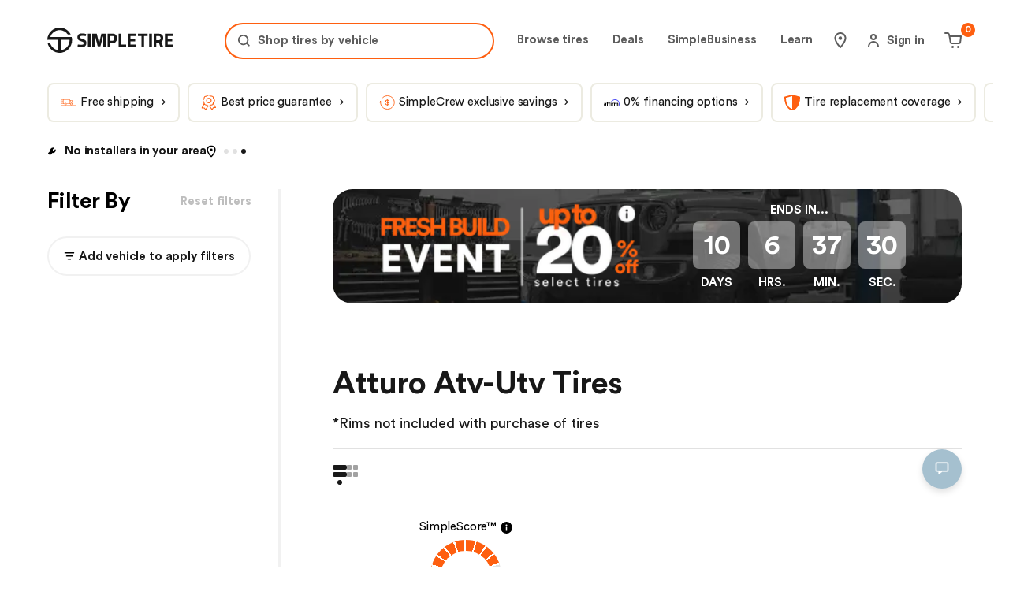

--- FILE ---
content_type: application/javascript; charset=utf-8
request_url: https://simpletire.com/_next/static/chunks/c74bf7c607a69d6c.js
body_size: 7332
content:
(globalThis.TURBOPACK||(globalThis.TURBOPACK=[])).push(["object"==typeof document?document.currentScript:void 0,271168,e=>{"use strict";var t=e.i(520652),i=e.i(878389),a=e.i(894427),o=e.i(782320),r=e.i(709535),n=e.i(560835);let l={spacingBottomS50XL60:{marginBottom:r.SPACING.SIZE_50,[i.MQ.L]:{marginBottom:r.SPACING.SIZE_60}},spacingBottomS60XL80:{marginBottom:r.SPACING.SIZE_60,[i.MQ.L]:{marginBottom:r.SPACING.SIZE_80}},spacingTop40:{marginTop:r.SPACING.SIZE_40},spacingTopS20XL40:{marginTop:r.SPACING.SIZE_20,[i.MQ.L]:{marginTop:r.SPACING.SIZE_40}},spacingTopS40XL60:{marginTop:r.SPACING.SIZE_40,[i.MQ.L]:{marginTop:r.SPACING.SIZE_60}},spacingTopS60XL80:{marginTop:r.SPACING.SIZE_60,[i.MQ.L]:{marginTop:r.SPACING.SIZE_80}},spacingTopS60XL120:{[i.MQ.S]:{marginTop:r.SPACING.SIZE_60},[i.MQ.M]:{marginTop:r.SPACING.SIZE_10},[i.MQ.L]:{marginTop:r.SPACING.SIZE_20}}},p={alignCenter:{textAlign:"center"},backgroundOrange:{backgroundColor:a.COLORS.GLOBAL.PRIMARY,[i.MQ.S]:{height:65},[i.MQ.L]:{height:80}},bottomBorder:{borderBottom:t.BORDERS.SOLID_GRAY_20_1PX},breadcrumbContainer:{[i.MQ.L]:{marginTop:r.SPACING.SIZE_70}},btnContainer:{textAlign:"center"},button:{textAlign:"left"},buttonTireSizes:{borderRadius:o.RADIUS.RADIUS_50,height:"100%",justifyContent:"center",minHeight:50,padding:`5px ${r.SPACING.SIZE_20}px`,textAlign:"center",width:"100%"},carouselContainer:{li:{":first-of-type":{marginLeft:0}}},carouselHeader:{backgroundColor:a.COLORS.LIGHT.GRAY_10},header:[n.typography.labelHeadline,{paddingTop:r.SPACING.SIZE_10,fontWeight:"bold",paddingBottom:r.SPACING.SIZE_15,[i.MQ.L]:[n.typography.largeCopy,{fontWeight:"bold"}]}],headerSpacing:{position:"relative",top:0,[i.MQ.M]:{top:r.SPACING.SIZE_70},[i.MQ.L]:{top:r.SPACING.SIZE_100}},multiColumn2:{" > div":{width:"50%"}},multiColumn3:{" > div":{width:"33.33%"}},multiColumn4:{" > div":{width:"25%"}},multiColumnContainer:{display:"flex"," > div":{paddingRight:r.SPACING.SIZE_30,"&:last-child":{paddingRight:0}},h3:{marginBottom:r.SPACING.SIZE_20},h4:{marginBottom:r.SPACING.SIZE_10,marginTop:0}},reviewContainer:[l.spacingTopS40XL60,{backgroundColor:a.COLORS.GLOBAL.BLACK}],spacingBottom20:{marginBottom:r.SPACING.SIZE_20},spacingBottomS50XL60:[l.spacingBottomS50XL60],spacingBottomS60XL80:[l.spacingBottomS60XL80],spacingTop20:{marginTop:r.SPACING.SIZE_20},spacingTop40:{marginTop:r.SPACING.SIZE_40},spacingTop60:{marginTop:r.SPACING.SIZE_60},spacingTopS20XL40:[l.spacingTopS20XL40],spacingTopS40XL60:[l.spacingTopS40XL60],spacingTopS60XL80:[l.spacingTopS60XL80],spacingTopS60XL120:[l.spacingTopS60XL120],tab:[n.typography.secondarySubhead,{color:a.COLORS.LIGHT.GRAY_70,cursor:"pointer",display:"inline-block",marginBottom:r.SPACING.SIZE_15,marginRight:r.SPACING.SIZE_20,textTransform:"uppercase"}],tabActive:{color:a.COLORS.GLOBAL.BLACK,borderBottom:t.BORDERS.SOLID_BLACK_1PX},tabsContainer:{borderBottom:t.BORDERS.SOLID_GRAY_20_1PX},whiteText:[n.typography.largeCopy,{color:a.COLORS.GLOBAL.WHITE,fontWeight:"bold"}],width100:{width:"100%"}};e.s(["containerSpacing",0,l,"styles",0,p])},518921,646204,e=>{"use strict";var t=e.i(857727),i=e.i(629801),a=e.i(271645),o=e.i(957884),r=e.i(856941),n=e.i(51382),l=e.i(712875);function p(e){return e&&"object"==typeof e&&!!e.svgId}e.s(["isSiteIcon",()=>p],646204);var s=e.i(56424),d=e.i(555686),c=e.i(110866),S=e.i(878389),I=e.i(894427),C=e.i(709535),g=e.i(80146),h=e.i(560835);let L={action:[h.typography.secondarySubhead,{display:"inline-flex",margin:"0 auto",paddingTop:C.SPACING.SIZE_20}],actionOr:{fontSize:"12px",margin:"0 5px"},containerWrapper:{textAlign:"center"},copy:[h.typography.smallCopy,{color:I.COLORS.LIGHT.GRAY_70,a:g.links.light}],featureDescription:[h.typography.secondaryHeadline,{color:I.COLORS.GLOBAL.PRIMARY,marginBottom:C.SPACING.SIZE_20}],featureDescriptionPirelli:{color:I.COLORS.GLOBAL.BLACK},featuredInfoModuleContainer:{[S.MQ.S]:{display:"flex",paddingLeft:20,paddingRight:20},[S.MQ.M]:{display:"unset",paddingLeft:0,paddingRight:0}},icon:{color:I.COLORS.GLOBAL.PRIMARY,justifyContent:"center",minHeight:35},iconPirelli:{filter:"invert(100%) hue-rotate(180deg) brightness(0%)"},memoContainer:{maxWidth:265,[S.MQ.S]:{marginLeft:30,paddingBottom:30},[S.MQ.M]:{marginLeft:0,paddingBottom:0,maxWidth:"unset"}},numberBox:{backgroundColor:"#e7e7e7",borderRadius:40,color:I.COLORS.GLOBAL.BLACK,fontSize:25,fontWeight:700,height:40,lineHeight:"40px",marginBottom:30,minWidth:40,position:"relative",textAlign:"center",width:40},rawHTMLContainer:{whiteSpace:"pre-line",[S.MQ.S]:{maxWidth:240},[S.MQ.M]:{maxWidth:200},[S.MQ.L]:{maxWidth:"unset"}},title:[h.typography.secondaryHeadline,{color:I.COLORS.GLOBAL.BLACK,[S.MQ.L]:{br:{display:"none"}},span:{display:"block"}}],twoColumnSpacing:{[S.MQ.L]:{padding:`0 ${C.SPACING.SIZE_50}px`}},updateIconPosition:{[S.MQ.M]:{display:"flex"}}},m=(0,a.memo)(({icon:e,customIconStyles:i})=>("string"!=typeof e&&e&&p(e)&&(e=e.svgId),e?(0,t.jsx)(o.default,{name:e,css:[L.icon,i]}):null),(e,t)=>(0,i.default)(e,t)),u=(0,a.memo)(({featureDescription:e,disableMarkdown:i,isSourcePirelliWidget:a})=>e?i?(0,t.jsx)("div",{css:L.rawHTMLContainer,children:e}):(0,t.jsx)(l.default,{css:[L.featureDescription,a&&L.featureDescriptionPirelli],children:e}):null,(e,t)=>(0,i.default)(e,t)),A=(0,a.memo)(({headerAs:e="div",customTitleStyles:i,disableMarkdown:a,title:o})=>(0,t.jsx)(e,{css:[L.title,i],"data-test-id":"title",children:a||"string"!=typeof o?(0,t.jsx)("div",{css:L.rawHTMLContainer,children:o}):(0,t.jsx)(l.default,{components:n.pTagToSpanTagComponents,children:o})}),(e,t)=>(0,i.default)(e,t)),E=(0,a.memo)(({action:e,action1:i,action2:a,customCopyStyles:o,customLinkStyles:n,disableMarkdown:p,copy:s,mergeCTAToCopy:d,dataVendor:S})=>(0,t.jsx)("div",{css:[L.copy,o],children:p?(0,t.jsxs)("div",{css:L.rawHTMLContainer,children:[(0,t.jsxs)("span",{children:[s," "]}),d&&(0,t.jsxs)("span",{children:[a?(0,t.jsxs)("span",{children:[(0,t.jsx)(r.default,{css:[L.action,n],...a,theme:c.THEME.LIGHT,"data-vendor":S,children:a.text}),(0,t.jsxs)("span",{children:[" ","."," "]})]}):null,e?(0,t.jsx)(r.default,{css:[L.action,n],...e,theme:c.THEME.LIGHT,"data-vendor":S,children:e.text}):null,i?(0,t.jsxs)("span",{children:[(0,t.jsx)("span",{css:L.actionOr,children:"or"}),(0,t.jsx)(r.default,{css:[L.action,n],...i,theme:c.THEME.LIGHT,"data-vendor":S,children:i.text})]}):null]})]}):(0,t.jsx)(l.default,{children:s})}),(e,t)=>(0,i.default)(e,t)),x=(0,a.memo)(({customLinkStyles:e,action:i,action1:a,action2:o,dataVendor:n})=>(0,t.jsxs)("span",{children:[o?(0,t.jsxs)("span",{children:[(0,t.jsx)(r.default,{css:[L.action,e],...o,theme:c.THEME.LIGHT,"data-vendor":n,children:o.text}),(0,t.jsxs)("span",{children:[" ","."," "]})]}):null,i?(0,t.jsx)(r.default,{css:[L.action,e],...i,theme:c.THEME.LIGHT,"data-vendor":n,children:i.text}):null,a?(0,t.jsxs)("span",{children:[(0,t.jsx)("span",{css:L.actionOr,children:"OR"}),(0,t.jsx)(r.default,{css:[L.action,e],...a,theme:c.THEME.LIGHT,"data-vendor":n,children:a.text})]}):null]}),(e,t)=>(0,i.default)(e,t));function O({itemNumber:e,action:i,action1:a,action2:o,copy:r,customContainerStyles:n,customCopyStyles:l,customIconStyles:p,customLinkStyles:s,customTitleStyles:c,dataVendor:S,displayNumberCircle:I,mergeCTAToCopy:C,featureDescription:g,headerAs:h,icon:O,updateIconPosition:P,title:T,disableMarkdown:y=!1,isTwoColumnItems:G}){let _=G?[L.containerWrapper,L.twoColumnSpacing]:L.containerWrapper,{isSourcePirelliWidget:R}=(0,d.default)();return(0,t.jsxs)("div",{css:[_,n,L.featuredInfoModuleContainer,P&&L.updateIconPosition],"data-component":"FeaturedInfoModule",children:[I?(0,t.jsx)("div",{css:L.numberBox,children:e}):null,P&&(0,t.jsx)("div",{children:(0,t.jsx)(m,{icon:O,customIconStyles:p})}),(0,t.jsxs)("div",{css:L.memoContainer,children:[!P&&(0,t.jsx)(m,{icon:O,customIconStyles:p}),(0,t.jsx)(u,{featureDescription:g,disableMarkdown:y,isSourcePirelliWidget:R,"data-element":"MemoFeatureDescription"}),(0,t.jsx)(A,{headerAs:h,customTitleStyles:c,disableMarkdown:y,title:T,"data-element":"MemoTitle"}),(0,t.jsx)(E,{copy:r,disableMarkdown:y,customCopyStyles:l,action:i,action1:a,action2:o,customLinkStyles:s,dataVendor:S,mergeCTAToCopy:C,"data-element":"MemoCopy"}),!C&&(0,t.jsx)(x,{action:i,action1:a,action2:o,customLinkStyles:s,dataVendor:S})]})]})}O.displayName="FeaturedInfoModule";let P=(0,s.default)(O);e.s(["default",0,P],518921)},549119,803185,e=>{"use strict";var t=e.i(857727),i=e.i(629801),a=e.i(271645),o=e.i(441458),r=e.i(370467),n=e.i(523868),l=e.i(683979),p=e.i(789381),s=e.i(56424),d=e.i(849287),c=e.i(904036),S=e.i(900144),I=e.i(692777),C=e.i(627758),g=e.i(52025),h=e.i(234627),L=e.i(520652),m=e.i(878389),u=e.i(894427),A=e.i(709535),E=e.i(817536),x=e.i(567165),O=e.i(560835);let P={backGroundInstaller:{backgroundColor:u.COLORS.GLOBAL.PRIMARY},backGroundOffWhite:{backgroundColor:u.COLORS.LIGHT.OFF_WHITE,borderRadius:"0px"},backGroundOrange:{backgroundColor:u.COLORS.GLOBAL.PRIMARY},backGroundOTS:{backgroundColor:u.COLORS.GLOBAL.PRIMARY},blackSeperator:{borderLeft:L.BORDERS.SOLID_BLACK_1PX},camera:{svg:{height:A.SPACING.SIZE_20,width:A.SPACING.SIZE_20}},cameraContainer:{borderLeft:L.BORDERS.SOLID_WHITE_1PX,display:"flex",justifyContent:"center",paddingLeft:A.SPACING.SIZE_05,width:"15%"},cartContainer:{backgroundColor:"unset!important"},container:{alignItems:"center",borderRadius:15,display:"flex",flexDirection:"column",justifyContent:"start",margin:"auto",minHeight:150,paddingTop:A.SPACING.SIZE_20,position:"relative",zIndex:10,[m.MQ.S]:{marginTop:"40px",maxWidth:"90%",padding:`${A.SPACING.SIZE_30}px 0px ${A.SPACING.SIZE_40}px`,".carousel-container":{".swiper-wrapper":{".carousel-item":{":first-child":{marginLeft:A.SPACING.SIZE_35}}}}},[m.MQ.M]:{maxWidth:595,marginTop:"5px",padding:`${A.SPACING.SIZE_20}px 0px ${A.SPACING.SIZE_20}px`,".carousel-container":{".swiper-wrapper":{".carousel-item":{":first-child":{marginLeft:0}}}}},[m.MQ.L]:{marginTop:"5px",".carousel-container":{".swiper-wrapper":{".carousel-item":{":first-child":{marginLeft:0}}}},maxWidth:675,padding:`${A.SPACING.SIZE_20}px ${A.SPACING.SIZE_15}px`},[m.MQ.XL]:{marginTop:"35px",maxWidth:675,padding:`${A.SPACING.SIZE_20}px ${A.SPACING.SIZE_15}px`}},containerDark:{backgroundColor:u.COLORS.GLOBAL.BLACK},containerSticky:{background:"transparent",minHeight:"100px",transition:`all ${E.TIME.MS750}ms ease-in-out`,[m.MQ.S]:{padding:`${A.SPACING.SIZE_20}px ${A.SPACING.SIZE_15}px 0`},[m.MQ.L]:{padding:`${A.SPACING.SIZE_20}px ${A.SPACING.SIZE_15}px 0`},[m.MQ.XL]:{padding:`${A.SPACING.SIZE_20}px ${A.SPACING.SIZE_15}px 0`}},containerUpdate:{[m.MQ.S]:{padding:`${A.SPACING.SIZE_40}px ${A.SPACING.SIZE_10}px ${A.SPACING.SIZE_05}px`}},containerWithText:{backgroundColor:u.COLORS.LIGHT.OFF_WHITE,marginTop:A.SPACING.SIZE_75,[m.MQ.S]:{padding:`${A.SPACING.SIZE_10}px ${A.SPACING.SIZE_10}px ${A.SPACING.SIZE_05}px`},[m.MQ.M]:{marginTop:0,padding:`${A.SPACING.SIZE_20}px 0`}},customSearchBarStyle:{backgroundColor:u.COLORS.GLOBAL.WHITE},landingPageContainer:{alignItems:"center",borderRadius:15,display:"flex",flexDirection:"column",justifyContent:"start",margin:"auto",minHeight:150,paddingTop:A.SPACING.SIZE_20,position:"relative",width:"100%",zIndex:10,[m.MQ.S]:{padding:`${A.SPACING.SIZE_30}px 0px ${A.SPACING.SIZE_40}px`,".carousel-container":{".swiper-wrapper":{".carousel-item":{":first-child":{marginLeft:A.SPACING.SIZE_35}}}}},[m.MQ.M]:{padding:`${A.SPACING.SIZE_20}px 0px ${A.SPACING.SIZE_20}px`,".carousel-container":{".swiper-wrapper":{".carousel-item":{":first-child":{marginLeft:0}}}}},[m.MQ.L]:{".carousel-container":{".swiper-wrapper":{".carousel-item":{":first-child":{marginLeft:0}}}},padding:`${A.SPACING.SIZE_20}px ${A.SPACING.SIZE_15}px`},[m.MQ.XL]:{padding:`${A.SPACING.SIZE_20}px ${A.SPACING.SIZE_15}px`}},orangeTheme:{backgroundColor:u.COLORS.GLOBAL.PRIMARY,marginTop:A.SPACING.SIZE_10},parentConatiner:{display:"flex",justifyContent:"space-between",[m.MQ.S]:{alignItems:"center",flexDirection:"column",width:"90%"},[m.MQ.M]:{width:"90%",flexDirection:"row"}},pillContainer:{display:"flex",justifyContent:"center",margin:`${A.SPACING.SIZE_20}px ${A.SPACING.SIZE_20}px 0`},pillsListStyle:{[m.MQ.M]:{padding:`${A.SPACING.SIZE_20}px 0px`}},searchBarContainerDTC:{[m.MQ.S]:{backgroundColor:"transparent",margin:0,paddingTop:0,maxWidth:"99%"},[m.MQ.M]:{padding:"35px 0 20px !important;"},[m.MQ.L]:{paddingTop:8}},searchBarContainerMSS:{[m.MQ.S]:{backgroundColor:"transparent",margin:0,paddingTop:A.SPACING.SIZE_15,maxWidth:"99%"},[m.MQ.L]:{paddingTop:8}},searchBarTextDTC:[O.typography.largeCopy,{color:u.COLORS.GLOBAL.WHITE,fontWeight:700,lineHeight:"19px"}],searchBarUpdateDTC:{[m.MQ.S]:{backgroundColor:u.COLORS.GLOBAL.PRIMARY,height:65},[m.MQ.L]:{height:80,width:"100%"},"button svg":{color:u.COLORS.GLOBAL.WHITE,height:24,width:24}},searchBarUpdateMSS:{[m.MQ.S]:{backgroundColor:u.COLORS.GLOBAL.ORANGE,border:"none",height:65},[m.MQ.L]:{height:80,width:"100%"},"button svg":{color:u.COLORS.GLOBAL.WHITE,height:24,width:24}},searchButtonContainer:{borderRadius:0,height:75,margin:"-65px auto 100px",position:"sticky",top:"-1px",transition:`background-color ${E.TIME.MS300}ms ease-in-out`,zIndex:x.Z_INDEX.FRONT,[m.MQ.S]:{width:360},[m.MQ.M]:{width:"100%"}},searchButtonContainerUpdate:{margin:"10px auto 0px",[m.MQ.M]:{margin:"0px auto 0px"},[m.MQ.L]:{margin:"0px auto 100px",width:"420px"}},searchButtonStickyFallback:{position:"absolute"},searchButtonStickyFallbackFixed:{position:"fixed"},searchButtonStickySupport:{position:"sticky"},searchPillBarDTC:{"> div":{[m.MQ.M]:{justifyContent:"center"},[m.MQ.L]:{justifyContent:"left"}}},searchPillDTC:{":first-child":{[m.MQ.L]:{marginLeft:"0px !important;"}},"> div":{[m.MQ.S]:{padding:"6px 15px"},[m.MQ.M]:{padding:"9px 15px"}},backgroundColor:`${u.COLORS.LIGHT.GRAY_10} !important;`,border:"none",borderRadius:50,div:{color:u.COLORS.GLOBAL.BLACK,[m.MQ.M]:{color:u.COLORS.GLOBAL.BLACK},[m.MQ.L]:{color:u.COLORS.GLOBAL.WHITE}},img:{filter:"invert(1)",[m.MQ.L]:{filter:"unset"}},[m.MQ.L]:{backgroundColor:`${u.COLORS.DARK.GRAY_80} !important;`,padding:"6px 5px"},padding:"0px 0px"},searchPillOTS:{[m.MQ.S]:{backgroundColor:`${u.COLORS.LIGHT.GRAY_10} !important;`,div:{color:`${u.COLORS.GLOBAL.BLACK} !important`}},[m.MQ.M]:{backgroundColor:`${u.COLORS.LIGHT.GRAY_10} !important;`,div:{color:`${u.COLORS.GLOBAL.BLACK} !important`}},[m.MQ.L]:{backgroundColor:`${u.COLORS.LIGHT.GRAY_10} !important;`,div:{color:`${u.COLORS.GLOBAL.BLACK} !important`}}},stickySearchBar:{[m.MQ.S]:{maxWidth:360},[m.MQ.M]:{maxWidth:595},[m.MQ.L]:{maxWidth:675}},textContainerOrange:{"& span":{color:u.COLORS.GLOBAL.WHITE}},updateScrollPosition:{marginTop:"-4px"},wrapper:{display:"unset"},wrapperUpdate:{[m.MQ.L]:{display:"none"}}};e.s(["default",0,P],803185);var T=e.i(439210),y=e.i(150281),G=e.i(222080),_=e.i(884364),R=e.i(782320);let M={blackText:{color:u.COLORS.GLOBAL.BLACK},borderInstaller:{border:"1px solid #097640"},borderOffWhite:{border:L.BORDERS.SOLID_OFF_WHITE_1PX},borderOrange:{border:L.BORDERS.SOLID_ORANGE_1PX},icon:{color:u.COLORS.GLOBAL.WHITE},iconUpdate:{color:u.COLORS.GLOBAL.BLACK},inputContainer:{alignItems:"center",color:u.COLORS.GLOBAL.BLACK,display:"flex",input:{color:u.COLORS.GLOBAL.BLACK},paddingBottom:A.SPACING.SIZE_25,position:"relative",width:"100%"},inputContainerUpdate:{paddingBottom:A.SPACING.SIZE_20},label:{display:"inline-flex",height:"inherit",width:"100%"},labelContainer:[O.typography.labelHeadline,{[m.MQ.M]:{lineHeight:"22px"},color:u.COLORS.GLOBAL.BLACK,height:"100%",left:0,opacity:1,paddingBottom:A.SPACING.SIZE_15,pointerEvents:"none",position:"absolute",textAlign:"left",top:2,width:"100%"}],labelContainerUpdate:[O.typography.labelHeadline,{[m.MQ.M]:{lineHeight:"22px"},color:u.COLORS.GLOBAL.BLACK,height:"100%",left:0,opacity:1,paddingBottom:A.SPACING.SIZE_15,pointerEvents:"none",position:"absolute",textAlign:"left",top:2,width:"100%"}],scrollContainer:{display:"inline-flex",flexDirection:"column-reverse",height:"inherit",marginLeft:`${A.SPACING.SIZE_05}px`,marginTop:"-5px",[m.MQ.M]:{marginTop:"-3px"},overflow:"hidden",width:"calc(100% - 100px)"},scrollItemStyle:{lineHeight:"22px",[m.MQ.S]:{whiteSpace:"nowrap",textOverflow:"ellipsis"},[m.MQ.M]:{whiteSpace:"nowrap",textOverflow:"ellipsis"},[m.MQ.L]:{whiteSpace:"nowrap",textOverflow:"ellipsis"},maxWidth:"99%",overflowX:"clip"},searchBarContainer:{[m.MQ.S]:{height:A.SPACING.SIZE_45,padding:`${A.SPACING.SIZE_10}px ${A.SPACING.SIZE_30}px ${A.SPACING.SIZE_10}px ${A.SPACING.SIZE_30}px`,width:360},[m.MQ.M]:{paddingTop:`${A.SPACING.SIZE_08}px`,width:446},[m.MQ.L]:{height:A.SPACING.SIZE_60,width:520},backgroundColor:u.COLORS.GLOBAL.WHITE,border:L.BORDERS.SOLID_ORANGE_1PX,borderRadius:R.RADIUS.RADIUS_50,display:"flex"},searchBarContainerEmptyCart:{backgroundColor:u.COLORS.LIGHT.GRAY_15},searchBarContainerUpdate:{[m.MQ.S]:{height:A.SPACING.SIZE_45,padding:`${A.SPACING.SIZE_10}px ${A.SPACING.SIZE_30}px ${A.SPACING.SIZE_10}px ${A.SPACING.SIZE_30}px`,width:"90%"},[m.MQ.M]:{paddingTop:`${A.SPACING.SIZE_08}px`,width:446},[m.MQ.L]:{height:A.SPACING.SIZE_60,width:520},backgroundColor:u.COLORS.GLOBAL.WHITE,border:L.BORDERS.SOLID_WHITE_1PX,borderRadius:R.RADIUS.RADIUS_50,display:"flex"},searchBarUpdate:{backgroundColor:u.COLORS.GLOBAL.BLACK,border:`${L.BORDERS.SOLID_GRAY_40_2PX}`},searchLabel:{fontSize:14},textContainer:{[m.MQ.S]:{paddingRight:A.SPACING.SIZE_10,width:"95%"},[m.MQ.M]:{width:"100%"},[m.MQ.L]:{width:"100%"},[m.MQ.XL]:{width:"100%"},alignItems:"center",display:"flex",justifyContent:"space-between"},updateScrollPosition:{marginTop:"-4px",[m.MQ.L]:{marginTop:"-4px"}}},f=(0,h.isSimpleShopDeployment)();function b({checkbrandId:e,customSearchBarStyle:i,customSearchBarTextStyle:a,isBFPromoActive:o,isHomepage:r,isInEmptyCart:n,pillsList:l,rotatingText:p,searchByText:s,searchClickHandler:d,searchColor:c}){let S,I=c===u.COLORS.GLOBAL.WHITE,C=[o&&r&&M.searchBarUpdate],g=function(e){let t=e.length,i=Math.trunc((100-4*t)/t),a=0,o=0,r={opacity:0},n={};for(let e=0;e<t;e++){let l=a,p=a+i;e===t-1&&96!==p&&(p=96);let s={opacity:1,transform:`translate3d(0, ${o}${0!==o?"%":""}, 0)`};n[`${l}%, ${p}%`]=s;let d=`${a+i+2}%`;e===t-1&&"98%"!==d&&(d="98%"),n[d]=r,a=a+i+4,o+=100}let l={opacity:1,transform:`translate3d(0, ${o}${0!==o?"%":""}, 0)`};n["100%"]=l;let p=(0,_.keyframes)(n);return{animation:`${3*t}s infinite ${t}s ${p}`,transition:"opacity 0.1 ease, transform 0.1 ease"}}(l),h=l.find(e=>e.hasToStop),L=((S=l.map(e=>e.label)).push(l[0].label),S);return(0,t.jsx)("div",{css:[r||I?M.searchBarContainer:M.searchBarContainerUpdate,r&&!f?M.borderOrange:f&&r?M.borderInstaller:M.borderOffWhite,i,!f&&C,n&&M.searchBarContainerEmptyCart],"data-component":"HomePageHeaderSearchBar",children:(0,t.jsxs)("button",{css:M.textContainer,onClick:d,children:[p?(0,t.jsx)("div",{css:[M.inputContainer],children:(0,t.jsx)("div",{css:[r?M.labelContainer:M.labelContainerUpdate,I&&M.blackText,o&&r&&O.typography.tertiaryHeadline,a],children:(0,t.jsxs)("span",{css:[M.label],"aria-label":(0,G.ui)("search.searchAutocompleteLabel"),children:[(0,t.jsx)("span",{children:(0,G.ui)("search.searchBy")}),(0,t.jsx)("span",{css:[M.scrollContainer,!r&&M.updateScrollPosition],"aria-hidden":"true",children:h?(0,t.jsx)("span",{"aria-hidden":"true",children:h.label}):L.map((e,i)=>(0,t.jsx)("span",{css:[g,M.scrollItemStyle],children:e},i))})]})})}):(0,t.jsx)("span",{css:[M.searchLabel],"aria-label":(0,G.ui)("search.searchAutocompleteLabel"),children:s?(0,G.ui)("search.searchBywithText",{label:(0,y.capitalize)(s)}):(0,G.ui)("search.searchAutocompleteLabel")}),(0,t.jsx)(T.default,{css:e?M.icon:M.iconUpdate,"data-element":"SearchIcon"})]})})}b.displayName="HomePageHeaderSearchBar";let B=(0,s.default)(b);var N=e.i(934477),Z=e.i(957884),Q=e.i(918380);let H={carousel:{"& li:first-of-type":{marginLeft:0},"& li:last-of-type":{marginRight:0},margin:"auto",padding:0,whiteSpace:"nowrap"},carouselContainer:{[m.MQ.S]:{"> div":{":first-of-type":{marginLeft:A.SPACING.SIZE_20}}},[m.MQ.M]:{"> div":{":first-of-type":{marginLeft:0}},justifyContent:"center"}},carouselContainerForFixedWidth:{[m.MQ.S]:{"> div":{":first-of-type":{marginLeft:A.SPACING.SIZE_20}}}},carouselRoot:{"&::-webkit-scrollbar":{width:0,background:"transparent"},".carousel-container":{".swiper-wrapper":{display:"flex",[m.MQ.M]:{justifyContent:"center"},".carousel-item":{alignItems:"center",display:"flex",whiteSpace:"nowrap",width:"auto"}}},overflow:"auto",width:"90%",[m.MQ.S]:{marginTop:A.SPACING.SIZE_15,marginBottom:-A.SPACING.SIZE_20,width:"100%"},[m.MQ.M]:{marginBottom:0}},dealIcon:{"> svg":{height:"14px",width:"19px"},color:u.COLORS.GLOBAL.PRIMARY,float:"left",margin:`0 ${A.SPACING.SIZE_05}px 0 0`},dealIconUpdate:{"> svg":{height:"15px",position:"relative",right:A.SPACING.SIZE_05,top:A.SPACING.SIZE_02,width:"20px",[m.MQ.M]:{height:"12px"},[m.MQ.L]:{height:"15px"}},color:u.COLORS.GLOBAL.WHITE,display:"inline"},image:{objectFit:"cover",objectPosition:"center bottom",filter:"none !important"},imageContainer:{height:20,marginRight:5,width:20},isInEmptyCartText:{color:u.COLORS.GLOBAL.GRAY_30},landingPillsListStyle:{width:"100%",".carousel-container":{".swiper-wrapper":{[m.MQ.M]:{justifyContent:"center",".carousel-item":{":first-child":{marginLeft:A.SPACING.SIZE_20}}}}}},orangeThemeText:{color:u.COLORS.GLOBAL.WHITE},pillButton:{"&:focus:not(:active)":{backgroundColor:u.COLORS.ORANGE.SHADE_30,borderColor:u.COLORS.GLOBAL.BLACK,outline:"none"},"&:hover":{backgroundColor:u.COLORS.ORANGE.SHADE_30},alignSelf:"center",backgroundColor:u.COLORS.ORANGE.SHADE_15,borderRadius:R.RADIUS.RADIUS_50,display:"inline-block",marginRight:A.SPACING.SIZE_05,transition:`background-color ${E.TIME.MS100}ms ease, border-color ${E.TIME.MS100}ms ease`},pillButtonDark:{backgroundColor:"transparent !important",border:L.BORDERS.SOLID_GRAY_20_1PX},pillInstaller:{backgroundColor:"rgba(24, 24, 24, 0.15) !important",border:"none"},pillsListStyle:{width:"100%",".carousel-container":{".swiper-wrapper":{[m.MQ.M]:{justifyContent:"start",".carousel-item":{":first-child":{marginLeft:A.SPACING.SIZE_20}}}}}},pillText:[O.typography.bodyCopyTight,{alignItems:"center",color:u.COLORS.GLOBAL.WHITE,cursor:"pointer",display:"flex",padding:`${A.SPACING.SIZE_06}px ${A.SPACING.SIZE_20}px`,[m.MQ.M]:[O.typography.smallCopyTight,{padding:`${A.SPACING.SIZE_06}px ${A.SPACING.SIZE_20}px`}],[m.MQ.L]:[O.typography.bodyCopyTight,{padding:`${A.SPACING.SIZE_06}px ${A.SPACING.SIZE_20}px`}],textTransform:"capitalize",whiteSpace:"nowrap"}],pillTextUpdate:[O.typography.bodyCopyTight,{padding:`${A.SPACING.SIZE_05}px ${A.SPACING.SIZE_25}px`,[m.MQ.M]:[O.typography.smallCopyTight,{padding:`${A.SPACING.SIZE_05}px ${A.SPACING.SIZE_10}px`}],[m.MQ.L]:[O.typography.bodyCopyTight,{padding:`${A.SPACING.SIZE_15}px ${A.SPACING.SIZE_25}px`}]}],updatePillText:{color:u.COLORS.GLOBAL.BLACK}},w=(0,h.isSimpleShopDeployment)(),k=(0,h.isOTSDeployment)();function $({brandName:e,promoId:i,customPillBarStyle:a,customPillStyle:o,isOrangeBackground:r,isHomepage:n,isSiteThemeBF:p,isBFPromoActive:s,pillsList:d,isInEmptyCart:c}){let S=[p&&n&&H.pillButtonDark],I=[s&&n&&H.pillTextUpdate],C=d.length>5?"pillsListStyle":"",g=d.length>5?"landingPillsListStyle":"",h=(0,l.useSiteGlobalsContextSelector)(e=>e.customFilterPills);return(0,t.jsx)("div",{css:[H.carouselRoot,a,H[C],!n&&H[g]],"data-component":"HomePageHeaderSearchPills",children:(0,t.jsx)(N.default,{customContainerStyles:n?H.carouselContainerForFixedWidth:H.carouselContainer,"data-element":"HorizontalScrollable",children:d.map((a,l)=>(0,t.jsx)("div",{css:[H.pillButton,S,!n&&H.pillButtonDark,n&&H.pillButtonDark,(w||k)&&H.pillInstaller,o],children:(0,t.jsxs)("div",{css:[H.pillText,r&&H.orangeThemeText,p&&n&&H.orangeThemeText,I,!n&&H.updatePillText,c&&H.isInEmptyCartText],onClick:a.onClick&&a.action&&a.onClick(a?.action,l+1,e&&`?brand=${e}&promotion=${i}`),"data-component":a.type+"-pill",children:[0===l&&h&&h.saleIconImage&&!k?(0,t.jsx)("span",{children:h?.saleIconImage?.svgId.startsWith("http")?(0,t.jsx)(Q.default,{altText:`${(0,y.capitalize)(a.label).toLowerCase()===h.displayName.toLowerCase()?"":h.displayName}`,widths:[20],src:h.saleIconImage.svgId,customContainerStyles:H.imageContainer,customImageStyles:H.image,fill:!0,fetchPriority:"high",loading:"eager"}):(0,t.jsx)(Z.default,{name:h.saleIconImage.svgId,css:[H.dealIcon,n&&H.dealIconUpdate]})}):"",(0,t.jsx)("span",{children:(0,y.capitalize)(a.label)})]})},l))})})}$.displayName="HomePageHeaderSearchPills";let v=(0,s.default)($),j=(0,h.isSimpleShopDeployment)(),D=(0,h.isOTSDeployment)(),W=(0,a.memo)(function({pillsList:e,searchColor:i,searchClickHandler:s,isOrangeBackground:h,customSearchBarStyle:L,customSearchBarTextStyle:m,customPillBarStyle:u,customPillStyle:A,customContainerStyle:E,brandName:x,promoId:O,rotatingText:T,searchByText:y,sourcePage:G,isInEmptyCart:_,isHomepage:R=!1,isSticky:M}){let f=(0,l.useSiteGlobalsContextSelector)(e=>e.siteTheme),b=g.seStorage.getItem(S.SESSION_STORAGE.MAKE)===r.BrandLabelEnum.HONDA,{userType:N,brandsAssociatedToUser:Z}=(0,p.useUserPersonalizationContextSelector)(e=>({userType:e.userType,brandsAssociatedToUser:e.brandsAssociatedToUser})),{searchQuery:Q,setFilterPills:H,setRouteQueryParamOptions:w}=(0,o.useSearchContextSelector)(e=>({searchQuery:e.searchQuery,setFilterPills:e.setFilterPills,setRouteQueryParamOptions:e.setRouteQueryParamOptions})),{setIsSearchOpen:k,setCurrentInputQuery:$}=(0,n.useSearchModalContextSelector)(e=>({primaryQuery:e.primaryQuery,setIsSearchOpen:e.setIsSearchOpen,setCurrentInputQuery:e.setCurrentInputQuery,setPrimaryQuery:e.setPrimaryQuery})),W=(0,a.useMemo)(()=>f==I.SITE_THEME.BLACK_FRIDAY||f==I.SITE_THEME.CYBER_WEEKEND,[f]),U=(0,a.useMemo)(()=>""!=f&&f!=I.SITE_THEME.DEFAULT&&f!=I.SITE_THEME.TAX_TIME_SALE,[f]),X=(0,a.useMemo)(()=>{if(N===C.USER_TYPE.PARTNER_PROGRAM&&Z.length>0)if(G===d.SearchPillPageLocations.BRAND_PAGE||G===d.SearchPillPageLocations.TYPE_PAGE||G===d.SearchPillPageLocations.CATEGORY_PAGE)return e;else return e.map(e=>{let t={brand:Z.join(",")};return e.type===d.PillType.VEHICLE&&(G===d.SearchPillPageLocations.HEADER_COMPONENT_YMM||G===d.SearchPillPageLocations.HEADER_COMPONENT_VMM)?{...e,onClick:(i,a)=>()=>{e.onClick&&(H(Z.map(e=>({type:"brand",label:e,nonRemovable:!0}))),e.onClick(i,a,void 0,{queryParams:t})())}}:e.type===d.PillType.VEHICLE||e.type===d.PillType.TIRE_SIZE?{...e,onClick:(i,a)=>()=>{e.onClick&&("SiteSearchResultActionQuery"===i.type&&(H(Z.map(e=>({type:"brand",label:e,nonRemovable:!0}))),w({routes:[c.ROUTE_MAP[c.ROUTES.VEHICLE_CATALOG],c.ROUTE_MAP[c.ROUTES.TIRE_SIZE_CATALOG_OR_CATEGORY]],params:t}),e.onClick(i,a)()),"SiteSearchResultActionLink"===i.type&&e.onClick(i,a,void 0,{queryParams:t})())}}:e.type===d.PillType.BRAND?{...e,onClick:()=>()=>{H(Z.map(e=>({type:"brand",label:e,nonRemovable:!0}))),w({routes:[c.ROUTE_MAP[c.ROUTES.VEHICLE_CATALOG],c.ROUTE_MAP[c.ROUTES.TIRE_SIZE_CATALOG_OR_CATEGORY]],params:t}),$({queryText:""}),k(!0)}}:e});return b?e.filter(e=>e.type===d.PillType.VEHICLE||e.type===d.PillType.TIRE_SIZE).map(e=>{if(e.type!==d.PillType.VEHICLE)return e;{let t={...e,action:{...e.action,queryText:r.BrandLabelEnum.HONDA,queryType:"makeModel",type:"SiteSearchResultActionQuery"},type:e.type};return{...t,onClick:(e,i)=>()=>{if(t.onClick){if("SiteSearchResultActionQuery"===e.type){let a={queryText:`Vehicle: ${r.BrandLabelEnum.HONDA}`,queryType:"makeModel"};t.onClick(e,i)(),Q(a),k(!0)}"SiteSearchResultActionLink"===e.type&&t.onClick(e,i)()}}}}}):D?e.filter(e=>e.type===d.PillType.VEHICLE||e.type===d.PillType.TIRE_SIZE):e},[b,e,G,H,Q,w,$,k,N,Z]),Y=(0,a.useCallback)(()=>{if(G===d.SearchPillPageLocations.DEALS_LANDING_PAGE&&H([{type:r.SearchStateEnum.BRAND,label:`${x} deals`}]),N===C.USER_TYPE.PARTNER_PROGRAM&&Z.length>0)if(G===d.SearchPillPageLocations.BRAND_PAGE||G===d.SearchPillPageLocations.TYPE_PAGE||G===d.SearchPillPageLocations.CATEGORY_PAGE)s();else{let e={brand:Z.join(",")};H(Z.map(e=>({type:"brand",label:e,nonRemovable:!0}))),G===d.SearchPillPageLocations.HEADER_COMPONENT_YMM||G===d.SearchPillPageLocations.HEADER_COMPONENT_VMM?s({queryParams:e}):(w({routes:[c.ROUTE_MAP[c.ROUTES.VEHICLE_CATALOG],c.ROUTE_MAP[c.ROUTES.TIRE_SIZE_CATALOG_OR_CATEGORY]],params:e}),s())}else s()},[G,N,Z,H,x,s,w]),K=X&&X.length>5?"pillsListStyle":"",F=void 0!==x;return(0,t.jsxs)("div",{css:[R?P.container:P.landingPageContainer,_?P.cartContainer:"",E,P.backgroundColor,W&&R&&P.containerDark,!R||j||D?F?P.customSearchBarStyle:j&&R?P.backGroundInstaller:D&&R?P.backGroundOTS:P.backGroundOffWhite:P.backGroundOrange,P[K],M?P.containerSticky:""],className:"search-test2","data-component":"HomePageHeaderSearch",children:[(0,t.jsx)(B,{customSearchBarStyle:L,customSearchBarTextStyle:m,isBFPromoActive:U,pillsList:X,rotatingText:T,isHomepage:R,searchByText:y,searchClickHandler:Y,searchColor:i,isInEmptyCart:_,checkbrandId:F,"data-element":"HomePageHeaderSearchBar"}),!M&&(0,t.jsx)(v,{isSiteThemeBF:W,isHomepage:R,isBFPromoActive:U,isOrangeBackground:h,customPillBarStyle:u,customPillStyle:A,pillsList:X,isInEmptyCart:_,brandName:x,promoId:O})]})},(e,t)=>(0,i.default)(e,t));W.displayName="HomePageHeaderSearch";let U=(0,s.default)(W);e.s(["default",0,U],549119)}]);

--- FILE ---
content_type: application/javascript; charset=utf-8
request_url: https://simpletire.com/_next/static/chunks/8b0560fff6415316.js
body_size: 8337
content:
(globalThis.TURBOPACK||(globalThis.TURBOPACK=[])).push(["object"==typeof document?document.currentScript:void 0,918961,962649,756741,o=>{"use strict";var e,r=o.i(857727),t=o.i(770703),i=o.i(187157),a=o.i(56424),n=((e={}).OUTLINED="outlined",e.SOLID="solid",e);o.s(["BUTTON_STYLE",()=>n],962649);var l=o.i(860164),L=o.i(110866),O=o.i(976884),s=o.i(878389),d=o.i(894427),R=o.i(782320),c=o.i(709535),C=o.i(817536),S=o.i(560835);let A={activeFilterButton:{backgroundColor:`${d.COLORS.GLOBAL.BLACK} !important`,borderColor:d.COLORS.GLOBAL.BLACK,color:`${d.COLORS.GLOBAL.WHITE} !important`},activeFilterLeftIcon:{filter:" invert(1)"},buttonWrapper:{display:"flex"},disabled:{opacity:.4,pointerEvents:"none"},filterButtonSelecting:{"&:hover, &:focus":{backgroundColor:d.COLORS.DARK.GRAY_80,borderColor:d.COLORS.GLOBAL.WHITE},backgroundColor:d.COLORS.DARK.GRAY_80,borderColor:d.COLORS.GLOBAL.WHITE,color:d.COLORS.GLOBAL.WHITE},filterIcon:{alignItems:"center",display:"flex",marginLeft:5},filterLeftIcon:{marginRight:5},iconFire:{color:d.COLORS.GLOBAL.PRIMARY,marginRight:c.SPACING.SIZE_05,svg:{width:10,height:10,[s.MQ.M]:{width:13,height:13}}},iconStyle:{margin:c.SPACING.SIZE_10},root:[S.typography.primarySubhead,{alignItems:"center",borderRadius:R.RADIUS.RADIUS_25,borderStyle:"solid",borderWidth:2,boxSizing:"border-box",display:"inline-flex",height:50,padding:`0 ${c.SPACING.SIZE_20}px`,transition:`all ${C.TIME.MS100}ms ease`,width:"auto"}]},p={[n.OUTLINED]:{[L.THEME.DARK]:{"&:active":{backgroundColor:d.COLORS.DARK.GRAY_95,borderColor:d.COLORS.DARK.GRAY_40},"&:focus:not(:active)":{borderColor:d.COLORS.GLOBAL.WHITE},"&:hover:not(:active)":{borderColor:d.COLORS.DARK.GRAY_40},backgroundColor:d.COLORS.GLOBAL.BLACK,borderColor:d.COLORS.DARK.GRAY_80,color:d.COLORS.GLOBAL.WHITE},[L.THEME.LIGHT]:{"&:active":{backgroundColor:d.COLORS.LIGHT.GRAY_10,borderColor:d.COLORS.LIGHT.GRAY_70},"&:focus:not(:active)":{borderColor:d.COLORS.GLOBAL.BLACK},"&:hover:not(:active)":{borderColor:d.COLORS.LIGHT.GRAY_70},backgroundColor:d.COLORS.GLOBAL.WHITE,borderColor:d.COLORS.LIGHT.GRAY_20,color:d.COLORS.GLOBAL.BLACK},[L.THEME.ORANGE]:{"&:active":{backgroundColor:d.COLORS.LIGHT.GRAY_20,borderColor:d.COLORS.LIGHT.GRAY_70},"&:focus:not(:active)":{borderColor:d.COLORS.GLOBAL.BLACK},"&:hover:not(:active)":{borderColor:d.COLORS.LIGHT.GRAY_70},backgroundColor:d.COLORS.GLOBAL.PRIMARY,borderColor:d.COLORS.ORANGE.SHADE_30,color:d.COLORS.GLOBAL.WHITE},[L.SECONDARY_THEME.LIGHT_GREY]:{"&:active":{backgroundColor:d.COLORS.LIGHT.GRAY_15,borderColor:d.COLORS.LIGHT.GRAY_20},"&:focus":{borderColor:d.COLORS.ORANGE.SHADE_20},"&:hover":{borderColor:d.COLORS.LIGHT.GRAY_20},"&[disabled]":{backgroundColor:d.COLORS.LIGHT.GRAY_10,borderColor:d.COLORS.LIGHT.GRAY_10,cursor:"not-allowed",opacity:.4},backgroundClip:"padding-box",backgroundColor:d.COLORS.LIGHT.GRAY_10,borderColor:d.COLORS.LIGHT.GRAY_10,color:d.COLORS.GLOBAL.BLACK,fontWeight:"normal"}},[n.SOLID]:{[L.THEME.DARK]:{"&:active":{borderColor:d.COLORS.ORANGE.SHADE_30},"&:focus:not(:active)":{borderColor:d.COLORS.GLOBAL.WHITE},"&:hover:not(:active)":{borderColor:d.COLORS.DARK.GRAY_40},backgroundColor:d.COLORS.GLOBAL.PRIMARY,borderColor:d.COLORS.GLOBAL.PRIMARY,color:d.COLORS.GLOBAL.WHITE},[L.THEME.LIGHT]:{"&:active":{borderColor:d.COLORS.ORANGE.TINT_70},"&:focus:not(:active)":{borderColor:d.COLORS.GLOBAL.BLACK},"&:hover:not(:active)":{borderColor:d.COLORS.ORANGE.SHADE_30},backgroundColor:d.COLORS.GLOBAL.PRIMARY,borderColor:d.COLORS.GLOBAL.PRIMARY,color:d.COLORS.GLOBAL.WHITE},[L.SECONDARY_THEME.LIGHT_GREY]:{"&:active":{backgroundColor:d.COLORS.LIGHT.GRAY_15,borderColor:d.COLORS.LIGHT.GRAY_20},"&:focus":{borderColor:d.COLORS.ORANGE.SHADE_20},"&:hover":{borderColor:d.COLORS.LIGHT.GRAY_20},"&[disabled]":{backgroundColor:d.COLORS.LIGHT.GRAY_10,borderColor:d.COLORS.LIGHT.GRAY_10,cursor:"not-allowed",opacity:.4},backgroundClip:"padding-box",backgroundColor:d.COLORS.LIGHT.GRAY_10,borderColor:d.COLORS.LIGHT.GRAY_10,color:d.COLORS.GLOBAL.BLACK,fontWeight:"normal"},[L.THEME.ORANGE]:{"&:active":{backgroundColor:d.COLORS.ORANGE.TINT_70,borderColor:d.COLORS.ORANGE.SHADE_30_SOLID},"&:focus:not(:active)":{borderColor:d.COLORS.GLOBAL.BLACK},"&:hover:not(:active)":{borderColor:d.COLORS.ORANGE.SHADE_30_SOLID},backgroundColor:d.COLORS.GLOBAL.WHITE,color:d.COLORS.GLOBAL.PRIMARY}}},G={active:{[L.THEME.DARK]:{"&:focus":{backgroundColor:d.COLORS.DARK.GRAY_40,borderColor:d.COLORS.GLOBAL.WHITE},"&:hover":{backgroundClip:"padding-box",backgroundColor:d.COLORS.DARK.GRAY_40,borderColor:d.COLORS.DARK.GRAY_40},backgroundColor:d.COLORS.GLOBAL.WHITE,borderColor:d.COLORS.GLOBAL.WHITE,color:d.COLORS.GLOBAL.BLACK},[L.THEME.LIGHT]:{"&:focus":{backgroundColor:d.COLORS.LIGHT.GRAY_70,borderColor:d.COLORS.GLOBAL.BLACK},"&:hover":{backgroundClip:"padding-box",backgroundColor:d.COLORS.LIGHT.GRAY_70,borderColor:d.COLORS.LIGHT.GRAY_70},backgroundColor:d.COLORS.GLOBAL.BLACK,borderColor:d.COLORS.GLOBAL.BLACK,color:d.COLORS.GLOBAL.WHITE},[L.THEME.ORANGE]:{"&:focus":{borderColor:d.COLORS.GLOBAL.BLACK},"&:hover":{backgroundClip:"padding-box",borderColor:d.COLORS.ORANGE.SHADE_30_SOLID},backgroundColor:d.COLORS.GLOBAL.WHITE,borderColor:d.COLORS.GLOBAL.WHITE,color:d.COLORS.GLOBAL.PRIMARY},[L.SECONDARY_THEME.LIGHT_GREY]:{"&:active":{backgroundColor:d.COLORS.LIGHT.GRAY_70,borderColor:d.COLORS.GLOBAL.BLACK},"&:focus":{backgroundColor:d.COLORS.LIGHT.GRAY_70,borderColor:d.COLORS.GLOBAL.BLACK},"&:hover":{backgroundColor:d.COLORS.LIGHT.GRAY_70,borderColor:d.COLORS.LIGHT.GRAY_70},'&[aria-expanded="true"]':{backgroundColor:d.COLORS.LIGHT.GRAY_15,borderColor:d.COLORS.LIGHT.GRAY_20,color:d.COLORS.GLOBAL.BLACK},backgroundClip:"padding-box",backgroundColor:d.COLORS.GLOBAL.BLACK,borderColor:d.COLORS.GLOBAL.BLACK,color:d.COLORS.GLOBAL.WHITE,fontWeight:"normal"}},inactive:{[L.THEME.DARK]:{"&:focus":{borderColor:d.COLORS.GLOBAL.WHITE},"&:hover":{borderColor:d.COLORS.DARK.GRAY_40},backgroundColor:d.COLORS.GLOBAL.BLACK,borderColor:d.COLORS.DARK.GRAY_80,color:d.COLORS.GLOBAL.WHITE},[L.THEME.LIGHT]:{"&:focus":{borderColor:d.COLORS.GLOBAL.BLACK},"&:hover":{borderColor:d.COLORS.LIGHT.GRAY_70},backgroundColor:d.COLORS.GLOBAL.WHITE,borderColor:d.COLORS.LIGHT.GRAY_20,color:d.COLORS.GLOBAL.BLACK},[L.THEME.ORANGE]:{"&:focus":{borderColor:d.COLORS.GLOBAL.BLACK},"&:hover":{borderColor:d.COLORS.ORANGE.SHADE_30},"&:active":{backgroundColor:d.COLORS.ORANGE.TINT_30,borderColor:d.COLORS.DARK.GRAY_80},backgroundColor:d.COLORS.GLOBAL.PRIMARY,borderColor:d.COLORS.ORANGE.SHADE_15,color:d.COLORS.GLOBAL.WHITE},[L.SECONDARY_THEME.LIGHT_GREY]:{"&:active":{backgroundColor:d.COLORS.LIGHT.GRAY_15,borderColor:d.COLORS.LIGHT.GRAY_20},"&:focus":{borderColor:d.COLORS.ORANGE.SHADE_20},"&:hover":{borderColor:d.COLORS.LIGHT.GRAY_20},"&[disabled]":{backgroundColor:d.COLORS.LIGHT.GRAY_10,borderColor:d.COLORS.LIGHT.GRAY_10,cursor:"not-allowed",opacity:.4},backgroundClip:"padding-box",backgroundColor:d.COLORS.LIGHT.GRAY_10,borderColor:d.COLORS.LIGHT.GRAY_10,color:d.COLORS.GLOBAL.BLACK,fontWeight:"normal"}}};o.s(["buttonStyle",0,p,"default",0,A,"toggle",0,G],756741);let I=(0,t.default)(()=>o.A(803018),{loadableGenerated:{modules:[558267]}}),u=(0,t.default)(()=>o.A(339151),{loadableGenerated:{modules:[451439]}}),_=Object.values(n);function g({as:o=l.LINK_TYPES.BUTTON,children:e,isDisabled:t,isExternal:a,isToggle:s=!1,isToggleActive:d=!1,style:R=n.SOLID,theme:c=L.THEME.LIGHT,rel:C,ref:S,...g}){let T="string"==typeof R&&_.includes(R),b=T?R:n.SOLID,E=T?void 0:R,h=d?G.active[c]:G.inactive[c],m=[O.disableGlobalFocus,A.root,s&&h?h:T&&p[b][c]||p[n.SOLID][c],t&&A.disabled];return o===l.LINK_TYPES.A&&"href"in g&&g.href?(0,r.jsxs)(u,{css:m,isExternal:a,...g,ref:S,rel:C,style:E,children:[a&&(0,r.jsx)(I,{name:i.ICONS.EXTERNAL_LINK,css:A.iconStyle}),e]}):(0,r.jsxs)("button",{css:m,disabled:t,...g,ref:S,style:E,"data-component":"Button",children:[a&&(0,r.jsx)(I,{name:i.ICONS.EXTERNAL_LINK,css:A.iconStyle}),e]})}g.displayName="Button";let T=(0,a.default)(g);o.s(["default",0,T],918961)},322013,o=>{"use strict";var e=o.i(931067),r=o.i(598533),r=r,t=r,i=o.i(204249),a=o.i(758600),n=o.i(627472),l=o.i(271645),L=o.i(66511),O=/^((children|dangerouslySetInnerHTML|key|ref|autoFocus|defaultValue|defaultChecked|innerHTML|suppressContentEditableWarning|suppressHydrationWarning|valueLink|abbr|accept|acceptCharset|accessKey|action|allow|allowUserMedia|allowPaymentRequest|allowFullScreen|allowTransparency|alt|async|autoComplete|autoPlay|capture|cellPadding|cellSpacing|challenge|charSet|checked|cite|classID|className|cols|colSpan|content|contentEditable|contextMenu|controls|controlsList|coords|crossOrigin|data|dateTime|decoding|default|defer|dir|disabled|disablePictureInPicture|disableRemotePlayback|download|draggable|encType|enterKeyHint|fetchpriority|fetchPriority|form|formAction|formEncType|formMethod|formNoValidate|formTarget|frameBorder|headers|height|hidden|high|href|hrefLang|htmlFor|httpEquiv|id|inputMode|integrity|is|keyParams|keyType|kind|label|lang|list|loading|loop|low|marginHeight|marginWidth|max|maxLength|media|mediaGroup|method|min|minLength|multiple|muted|name|nonce|noValidate|open|optimum|pattern|placeholder|playsInline|popover|popoverTarget|popoverTargetAction|poster|preload|profile|radioGroup|readOnly|referrerPolicy|rel|required|reversed|role|rows|rowSpan|sandbox|scope|scoped|scrolling|seamless|selected|shape|size|sizes|slot|span|spellCheck|src|srcDoc|srcLang|srcSet|start|step|style|summary|tabIndex|target|title|translate|type|useMap|value|width|wmode|wrap|about|datatype|inlist|prefix|property|resource|typeof|vocab|autoCapitalize|autoCorrect|autoSave|color|incremental|fallback|inert|itemProp|itemScope|itemType|itemID|itemRef|on|option|results|security|unselectable|accentHeight|accumulate|additive|alignmentBaseline|allowReorder|alphabetic|amplitude|arabicForm|ascent|attributeName|attributeType|autoReverse|azimuth|baseFrequency|baselineShift|baseProfile|bbox|begin|bias|by|calcMode|capHeight|clip|clipPathUnits|clipPath|clipRule|colorInterpolation|colorInterpolationFilters|colorProfile|colorRendering|contentScriptType|contentStyleType|cursor|cx|cy|d|decelerate|descent|diffuseConstant|direction|display|divisor|dominantBaseline|dur|dx|dy|edgeMode|elevation|enableBackground|end|exponent|externalResourcesRequired|fill|fillOpacity|fillRule|filter|filterRes|filterUnits|floodColor|floodOpacity|focusable|fontFamily|fontSize|fontSizeAdjust|fontStretch|fontStyle|fontVariant|fontWeight|format|from|fr|fx|fy|g1|g2|glyphName|glyphOrientationHorizontal|glyphOrientationVertical|glyphRef|gradientTransform|gradientUnits|hanging|horizAdvX|horizOriginX|ideographic|imageRendering|in|in2|intercept|k|k1|k2|k3|k4|kernelMatrix|kernelUnitLength|kerning|keyPoints|keySplines|keyTimes|lengthAdjust|letterSpacing|lightingColor|limitingConeAngle|local|markerEnd|markerMid|markerStart|markerHeight|markerUnits|markerWidth|mask|maskContentUnits|maskUnits|mathematical|mode|numOctaves|offset|opacity|operator|order|orient|orientation|origin|overflow|overlinePosition|overlineThickness|panose1|paintOrder|pathLength|patternContentUnits|patternTransform|patternUnits|pointerEvents|points|pointsAtX|pointsAtY|pointsAtZ|preserveAlpha|preserveAspectRatio|primitiveUnits|r|radius|refX|refY|renderingIntent|repeatCount|repeatDur|requiredExtensions|requiredFeatures|restart|result|rotate|rx|ry|scale|seed|shapeRendering|slope|spacing|specularConstant|specularExponent|speed|spreadMethod|startOffset|stdDeviation|stemh|stemv|stitchTiles|stopColor|stopOpacity|strikethroughPosition|strikethroughThickness|string|stroke|strokeDasharray|strokeDashoffset|strokeLinecap|strokeLinejoin|strokeMiterlimit|strokeOpacity|strokeWidth|surfaceScale|systemLanguage|tableValues|targetX|targetY|textAnchor|textDecoration|textRendering|textLength|to|transform|u1|u2|underlinePosition|underlineThickness|unicode|unicodeBidi|unicodeRange|unitsPerEm|vAlphabetic|vHanging|vIdeographic|vMathematical|values|vectorEffect|version|vertAdvY|vertOriginX|vertOriginY|viewBox|viewTarget|visibility|widths|wordSpacing|writingMode|x|xHeight|x1|x2|xChannelSelector|xlinkActuate|xlinkArcrole|xlinkHref|xlinkRole|xlinkShow|xlinkTitle|xlinkType|xmlBase|xmlns|xmlnsXlink|xmlLang|xmlSpace|y|y1|y2|yChannelSelector|z|zoomAndPan|for|class|autofocus)|(([Dd][Aa][Tt][Aa]|[Aa][Rr][Ii][Aa]|x)-.*))$/,s=(0,L.default)(function(o){return O.test(o)||111===o.charCodeAt(0)&&110===o.charCodeAt(1)&&91>o.charCodeAt(2)}),d=function(o){return"theme"!==o},R=function(o){return"string"==typeof o&&o.charCodeAt(0)>96?s:d},c=function(o,e,r){var t;if(e){var i=e.shouldForwardProp;t=o.__emotion_forwardProp&&i?function(e){return o.__emotion_forwardProp(e)&&i(e)}:i}return"function"!=typeof t&&r&&(t=o.__emotion_forwardProp),t},C=function(o){var e=o.cache,r=o.serialized,t=o.isStringTag;return(0,n.registerStyles)(e,r,t),(0,a.useInsertionEffectAlwaysWithSyncFallback)(function(){return(0,n.insertStyles)(e,r,t)}),null},S=(function o(a,L){var O,s,d=a.__emotion_real===a,S=d&&a.__emotion_base||a;void 0!==L&&(O=L.label,s=L.target);var A=c(a,L,d),p=A||R(S),G=!p("as");return function(){var I=arguments,u=d&&void 0!==a.__emotion_styles?a.__emotion_styles.slice(0):[];if(void 0!==O&&u.push("label:"+O+";"),null==I[0]||void 0===I[0].raw)u.push.apply(u,I);else{var _=I[0];u.push(_[0]);for(var g=I.length,T=1;T<g;T++)u.push(I[T],_[T])}var b=(0,r.w)(function(o,e,r){var a=G&&o.as||S,L="",O=[],d=o;if(null==o.theme){for(var c in d={},o)d[c]=o[c];d.theme=l.useContext(t.T)}"string"==typeof o.className?L=(0,n.getRegisteredStyles)(e.registered,O,o.className):null!=o.className&&(L=o.className+" ");var I=(0,i.serializeStyles)(u.concat(O),e.registered,d);L+=e.key+"-"+I.name,void 0!==s&&(L+=" "+s);var _=G&&void 0===A?R(a):p,g={};for(var T in o)(!G||"as"!==T)&&_(T)&&(g[T]=o[T]);return g.className=L,r&&(g.ref=r),l.createElement(l.Fragment,null,l.createElement(C,{cache:e,serialized:I,isStringTag:"string"==typeof a}),l.createElement(a,g))});return b.displayName=void 0!==O?O:"Styled("+("string"==typeof S?S:S.displayName||S.name||"Component")+")",b.defaultProps=a.defaultProps,b.__emotion_real=b,b.__emotion_base=S,b.__emotion_styles=u,b.__emotion_forwardProp=A,Object.defineProperty(b,"toString",{value:function(){return"."+s}}),b.withComponent=function(r,t){return o(r,(0,e.default)({},L,t,{shouldForwardProp:c(b,t,!0)})).apply(void 0,u)},b}}).bind(null);["a","abbr","address","area","article","aside","audio","b","base","bdi","bdo","big","blockquote","body","br","button","canvas","caption","cite","code","col","colgroup","data","datalist","dd","del","details","dfn","dialog","div","dl","dt","em","embed","fieldset","figcaption","figure","footer","form","h1","h2","h3","h4","h5","h6","head","header","hgroup","hr","html","i","iframe","img","input","ins","kbd","keygen","label","legend","li","link","main","map","mark","marquee","menu","menuitem","meta","meter","nav","noscript","object","ol","optgroup","option","output","p","param","picture","pre","progress","q","rp","rt","ruby","s","samp","script","section","select","small","source","span","strong","style","sub","summary","sup","table","tbody","td","textarea","tfoot","th","thead","time","title","tr","track","u","ul","var","video","wbr","circle","clipPath","defs","ellipse","foreignObject","g","image","line","linearGradient","mask","path","pattern","polygon","polyline","radialGradient","rect","stop","svg","text","tspan"].forEach(function(o){S[o]=S(o)}),o.s(["default",()=>S],322013)},850756,o=>{"use strict";var e=o.i(857727),r=o.i(322013),t=o.i(878389),i=o.i(528600);let a=(0,r.default)("div",{target:"e2cxn3l0"})(function(o){let{gridColumn:e="start/end",gridColumnS:r,gridColumnM:i,gridColumnL:a,gridColumnXL:O,gridRow:s,gridRowS:d,gridRowM:R,gridRowL:c,gridRowXL:C,isGrid:S}=o,A=r||e,p=i||A,G=a||p,I=O||G;return{...S&&L(t.BREAKPOINT_SIZES.S,e),...n(e),...l(s),minWidth:0,[t.MQ.S]:{...r&&n(r),...d&&l(d),...S&&L(t.BREAKPOINT_SIZES.S,A)},[t.MQ.M]:{...i&&n(i),...R&&l(R),...S&&L(t.BREAKPOINT_SIZES.M,p)},[t.MQ.L]:{...a&&n(a),...c&&l(c),...S&&L(t.BREAKPOINT_SIZES.L,G)},[t.MQ.XL]:{...O&&n(O),...C&&l(C),...S&&L(t.BREAKPOINT_SIZES.XL,I)}}});function n(o="start/end"){return{gridColumn:o}}function l(o){return o?{gridRow:o}:{}}function L(o,e){var r,t,a,n;let l,L,O=e&&e.split("/"),s=O&&O[0].replace(/ /g,""),d=O&&O[1].replace(/ /g,""),R="wrapper-start"===s,c="start"===s||R?0:+s,C="end"===d||"wrapper-end"===d?i.NB_COLUMNS[o]:+d;return{display:"grid",gridTemplateRows:"auto",width:"100%",...(r=o,t=C-c,a=R,n="wrapper-end"===d,l=a?`[wrapper-start] ${i.GRID_MARGIN[r]-i.GAP_COLUMNS[r]}px`:"",L=n?`${i.GRID_MARGIN[r]-i.GAP_COLUMNS[r]}px [wrapper-end]`:"",{gridColumnGap:`${i.GAP_COLUMNS[r]}px`,gridTemplateColumns:`${l} [start] repeat(${t}, 1fr) [end] ${L}`})}}o.s(["default",0,function(o){let{fullbleed:r=!1,fullbleedS:t,fullbleedM:i,fullbleedL:n,fullbleedXL:l,isGrid:L=!1,children:O,gridRow:s,gridRowS:d,gridRowM:R,gridRowL:c,gridRowXL:C,ref:S}=o,{gridColumn:A="start/end",gridColumnS:p,gridColumnM:G,gridColumnL:I,gridColumnXL:u}=o;return r&&(A="wrapper-start/wrapper-end"),t&&(p="wrapper-start/wrapper-end"),i&&(G="wrapper-start/wrapper-end"),n&&(I="wrapper-start/wrapper-end"),l&&(u="wrapper-start/wrapper-end"),(0,e.jsx)(a,{gridColumn:A,gridColumnS:p,gridColumnM:G,gridColumnL:I,gridColumnXL:u,gridRow:s,gridRowS:d,gridRowM:R,gridRowL:c,gridRowXL:C,isGrid:L,ref:S,...o,"data-element":"GridItemContainer","data-component":"GridItem",children:O})}],850756)},322572,o=>{"use strict";var e=o.i(857727),r=o.i(878389),t=o.i(528600);let i=(o,e)=>e?{gridColumnGap:"0px",gridTemplateColumns:`[wrapper-start] 0px [start] repeat(${t.NB_COLUMNS[o]}, 1fr) [end] 0px [wrapper-end]`}:{gridColumnGap:`${t.GAP_COLUMNS[o]}px`,gridTemplateColumns:`[wrapper-start] ${t.GRID_MARGIN[o]-t.GAP_COLUMNS[o]}px [start] repeat(${t.NB_COLUMNS[o]}, 1fr) [end] ${t.GRID_MARGIN[o]-t.GAP_COLUMNS[o]}px [wrapper-end]`},a={container:{display:"grid",gridTemplateRows:"auto",width:"100%",...i("S",!1),[r.MQ.M]:{...i("M",!1)},[r.MQ.L]:{...i("L",!1)},[r.MQ.XL]:{...i("XL",!1)}},customContainer:{display:"grid",gridTemplateRows:"auto",width:"100%",...i("S",!0),[r.MQ.M]:{...i("M",!0)},[r.MQ.L]:{...i("L",!0)},[r.MQ.XL]:{...i("XL",!0)}}};o.s(["default",0,function({as:o="div",children:r,isCustomGrid:t,...i}){return(0,e.jsx)(o,{css:t?a.customContainer:a.container,...i,"data-element":"Container","data-component":"Grid",children:r})}],322572)},520652,o=>{"use strict";var e=o.i(894427);let r={DASHED_GRAY_70_15PX:`1.5px dashed ${e.COLORS.LIGHT.GRAY_70}`,FOCUS_STATE:"1px dotted #666",SOLID_BLACK_1PX:`1px solid ${e.COLORS.GLOBAL.BLACK}`,SOLID_BLACK_3PX:`3px solid ${e.COLORS.GLOBAL.BLACK}`,SOLID_BLACK_5PX:`5px solid ${e.COLORS.GLOBAL.BLACK}`,SOLID_GRAY_10_1PX:`1px solid ${e.COLORS.LIGHT.GRAY_10}`,SOLID_GRAY_10_2PX:`2px solid ${e.COLORS.LIGHT.GRAY_10}`,SOLID_GRAY_20_1PX:`1px solid ${e.COLORS.LIGHT.GRAY_20}`,SOLID_GRAY_20_2PX:`2px solid ${e.COLORS.LIGHT.GRAY_20}`,SOLID_GRAY_40_2PX:`2px solid ${e.COLORS.DARK.GRAY_40}`,SOLID_GRAY_70_1PX:`1px solid ${e.COLORS.LIGHT.GRAY_70}`,SOLID_GRAY_70_2PX:`2px solid ${e.COLORS.LIGHT.GRAY_70}`,SOLID_GRAY_80_1PX:`1px solid ${e.COLORS.DARK.GRAY_80}`,SOLID_GRAY_90_1PX:`1px solid ${e.COLORS.DARK.GRAY_95}`,SOLID_GRAY_LIGHT_1PX:`1px solid ${e.COLORS.LIGHT.GRAY_LIGHT_SOLID}`,SOLID_GRAY_LIGHT_2PX:`2px solid ${e.COLORS.LIGHT.GRAY_LIGHT_SOLID}`,SOLID_OFF_WHITE_1PX:`1px solid ${e.COLORS.LIGHT.OFF_WHITE}`,SOLID_OFF_WHITE_2PX:`2px solid ${e.COLORS.LIGHT.OFF_WHITE}`,SOLID_OFF_WHITE_5PX:`5px solid ${e.COLORS.LIGHT.OFF_WHITE}`,SOLID_ORANGE_1PX:`1px solid ${e.COLORS.GLOBAL.PRIMARY}`,SOLID_ORANGE_2PX:`2px solid ${e.COLORS.GLOBAL.PRIMARY}`,SOLID_ORANGE_5PX:`5px solid ${e.COLORS.GLOBAL.PRIMARY}`,SOLID_ORANGE_SHADE_15_1PX:`1px solid ${e.COLORS.ORANGE.SHADE_15}`,SOLID_ORANGE_SHADE_15_2PX:`2px solid ${e.COLORS.ORANGE.SHADE_15}`,SOLID_ORANGE_SHADE_30_2PX:`2px solid ${e.COLORS.ORANGE.SHADE_30}`,SOLID_ORANGE_TINT_30_2PX:`2px solid ${e.COLORS.ORANGE.TINT_30_SOLID}`,SOLID_PRIMARY_2PX:`2px solid ${e.COLORS.GLOBAL.PRIMARY}`,SOLID_RED_2PX:`2px solid ${e.COLORS.GLOBAL.RED}`,SOLID_TEAL_1PX:`1px solid ${e.COLORS.GLOBAL.TEAL}`,SOLID_TEAL_2PX:`2px solid ${e.COLORS.GLOBAL.TEAL}`,SOLID_TRANSPARENT_1PX:"1px solid transparent",SOLID_TRANSPARENT_2PX:"2px solid transparent",SOLID_WHITE_1PX:`1px solid ${e.COLORS.GLOBAL.WHITE}`,SOLID_WHITE_2PX:`2px solid ${e.COLORS.GLOBAL.WHITE}`,SOLID_WHITE_5PX:`5px solid ${e.COLORS.GLOBAL.WHITE}`,SOLID_YELLOW_2PX:`2px solid ${e.COLORS.GLOBAL.YELLOW}`,SOLID_YELLOW_5PX:`5px solid ${e.COLORS.GLOBAL.YELLOW}`,SOLID_YELLOW_SHADE_30_2PX:`2px solid ${e.COLORS.YELLOW.SHADE_30}`};o.s(["BORDERS",0,r])},528600,o=>{"use strict";o.s(["GAP_COLUMNS",0,{S:20,M:40,L:30,XL:30},"GRID_MARGIN",0,{S:20,M:40,L:60,XL:60},"NB_COLUMNS",0,{S:4,M:6,L:12,XL:12}])},110866,o=>{"use strict";var e,r,t=((e={}).DARK="dark",e.LIGHT="light",e.ORANGE="orange",e),i=((r={}).LIGHT_GREY="light_grey",r.OFF_WHITE="off_white",r);o.s(["SECONDARY_THEME",()=>i,"THEME",()=>t])},817536,o=>{"use strict";o.s(["TIME",0,{MS50:50,MS100:100,MS150:150,MS200:200,MS300:300,MS350:350,MS400:400,MS500:500,MS600:600,MS750:750,MS800:800,MS1000:1e3,MS1200:1200,MS1500:1500,MS2000:2e3,MS2500:2500,MS3000:3e3,MS5000:5e3,MS6000:6e3,MS7000:7e3,MS8000:8e3,MS15000:15e3}])},782320,o=>{"use strict";o.s(["RADIUS",0,{CIRCLE:"50%",PILL:"9999px",RADIUS_3:"3px",RADIUS_5:"5px",RADIUS_8:"8px",RADIUS_10:"10px",RADIUS_15:"15px",RADIUS_20:"20px",RADIUS_25:"25px",RADIUS_50:"50px",RADIUS_100:"100px"}])},976884,o=>{"use strict";o.s(["disableGlobalFocus",0,{"&:focus":{outline:"none"}},"hideScrollbar",0,{"::-webkit-scrollbar":{display:"none",height:0,opacity:0,width:0},scrollbarWidth:"none",msOverflowStyle:"-ms-autohiding-scrollbar"},"screenReaderText",0,{clip:"rect(1px, 1px, 1px, 1px)",height:1,overflow:"hidden",position:"absolute",whiteSpace:"nowrap",width:1}])},860164,o=>{"use strict";o.s(["LINK_TYPES",0,{A:"a",BUTTON:"button"}])},80146,o=>{"use strict";var e=o.i(894427),r=o.i(817536);let t=`border-color ${r.TIME.MS100}ms ease, color ${r.TIME.MS100}ms ease`,i={borderless:{borderBottomColor:"transparent"},dark:{borderBottom:`2px dotted ${e.COLORS.DARK.GRAY_40}`,color:e.COLORS.DARK.GRAY_40,transition:t,"&:hover:not(:active), &:focus:not(:active)":{borderColor:e.COLORS.GLOBAL.WHITE,color:e.COLORS.GLOBAL.WHITE},"&:active":{borderColor:e.COLORS.DARK.GRAY_40,color:e.COLORS.DARK.GRAY_40}},darkHighlighted:{borderBottom:`2px dotted ${e.COLORS.DARK.GRAY_40}`,color:e.COLORS.GLOBAL.WHITE,transition:t,"&:hover:not(:active), &:focus:not(:active)":{borderColor:e.COLORS.GLOBAL.WHITE,color:e.COLORS.GLOBAL.WHITE},"&:active":{borderColor:e.COLORS.DARK.GRAY_40,color:e.COLORS.DARK.GRAY_40}},light:{borderBottom:`2px dotted ${e.COLORS.LIGHT.GRAY_70}`,color:e.COLORS.LIGHT.GRAY_70,display:"inline-block",transition:t,"&:hover:not(:active), &:focus:not(:active)":{borderColor:e.COLORS.GLOBAL.BLACK,color:e.COLORS.GLOBAL.BLACK},"&:active":{color:e.COLORS.LIGHT.GRAY_70,borderColor:e.COLORS.LIGHT.GRAY_70}},lightHighlighted:{borderBottom:`2px dotted ${e.COLORS.LIGHT.GRAY_70}`,color:e.COLORS.GLOBAL.BLACK,display:"inline-block",transition:t,"&:hover:not(:active), &:focus:not(:active)":{borderColor:e.COLORS.GLOBAL.BLACK,color:e.COLORS.GLOBAL.BLACK},"&:active":{color:e.COLORS.LIGHT.GRAY_70,borderColor:e.COLORS.LIGHT.GRAY_70}}};o.s(["links",0,i])},856941,59175,361125,o=>{"use strict";var e,r,t=o.i(857727),i=o.i(957884),a=o.i(56424),n=o.i(860164),l=((e={}).LEFT="iconLeft",e.RIGHT="iconRight",e),L=((r={}).DARK_HIGHLIGHTED="darkHighlighted",r.LIGHT_HIGHLIGHTED="lightHighlighted",r);o.s(["LINK_ICON_POSITION",()=>l,"LINK_THEME",()=>L],59175);var O=o.i(110866),s=o.i(976884),d=o.i(560835),R=o.i(495528),c=o.i(878389),C=o.i(894427),S=o.i(782320),A=o.i(709535),p=o.i(817536),G=o.i(80146);let I={"span:not(.SVGInline):last-of-type":{borderBottom:"2px dotted transparent"},"&:hover span:not(.SVGInline):last-of-type, &:focus span:not(.SVGInline):last-of-type, &:active span:not(.SVGInline):last-of-type":{borderBottomColor:"inherit"}},u={disabled:{opacity:.4,pointerEvents:"none"},iconOnly:{display:"flex",justifyContent:"center",minHeight:30,minWidth:30},link:{borderBottom:"2px dotted",borderBottomColor:"inherit",display:"inline-block"},linkBorderless:{borderBottom:"2px dotted transparent","&:hover, &:focus, &:active":{borderBottomColor:"inherit"}},linkContainer:{borderBottomColor:"inherit"},linkDisableStyles:{border:"none"},linkWithIcon:{display:"inline"},root:{alignItems:"center",display:"flex",borderBottomWidth:0},[l.LEFT]:{paddingRight:A.SPACING.SIZE_10},[l.RIGHT]:{paddingLeft:5}},_={[O.THEME.DARK]:G.links.dark,[L.DARK_HIGHLIGHTED]:[G.links.dark,G.links.darkHighlighted],[L.LIGHT_HIGHLIGHTED]:[G.links.light,G.links.lightHighlighted],[O.THEME.LIGHT]:G.links.light,[O.THEME.ORANGE]:G.links.light},g={container:{alignItems:"center",display:"flex",borderBottomWidth:0},icon:{alignItems:"center",backgroundColor:C.COLORS.GLOBAL.PRIMARY,borderRadius:S.RADIUS.CIRCLE,color:C.COLORS.GLOBAL.WHITE,display:"flex",height:50,justifyContent:"center",marginRight:A.SPACING.SIZE_15,width:50},root:{display:"flex",svg:{color:C.COLORS.GLOBAL.WHITE}}},T={[O.THEME.DARK]:[{"span:not(.SVGInline):last-of-type":G.links.dark},I],[L.DARK_HIGHLIGHTED]:[{"span:not(.SVGInline):last-of-type":[G.links.dark,G.links.darkHighlighted]},I],[O.THEME.LIGHT]:[{"span:not(.SVGInline):last-of-type":G.links.light},I],[L.LIGHT_HIGHLIGHTED]:[{"span:not(.SVGInline):last-of-type":[G.links.light,G.links.lightHighlighted]},I],[O.THEME.ORANGE]:null},b={"&:hover:not(:active) span, &:focus:not(:active) span":{borderBottomColor:"inherit",color:C.COLORS.GLOBAL.BLACK},"span svg":{color:C.COLORS.GLOBAL.BLACK},color:C.COLORS.LIGHT.GRAY_70,display:"inline-flex",span:{borderBottomColor:"transparent"},svg:{color:C.COLORS.GLOBAL.BLACK},[c.MQ.XL]:d.typography.bodyCopyTight},E={[O.THEME.LIGHT]:{root:{"&:hover:not(:active), &:focus:not(:active)":{span:{borderBottomColor:C.COLORS.GLOBAL.BLACK,color:C.COLORS.GLOBAL.BLACK}},"&:active":{span:{color:C.COLORS.LIGHT.GRAY_70}},color:C.COLORS.LIGHT.GRAY_70,span:{borderBottomColor:"transparent",transition:`border-color ${p.TIME.MS100}ms ease, color ${p.TIME.MS100}ms ease`},[c.MQ.M]:d.typography.tertiaryHeadline,[c.MQ.L]:d.typography.primarySubhead},selected:{"&:hover:not(:active), &:focus:not(:active)":{span:{borderBottomColor:C.COLORS.ORANGE.SHADE_15_SOLID,color:C.COLORS.ORANGE.SHADE_15_SOLID}},"&:active":{span:{color:C.COLORS.GLOBAL.PRIMARY}},color:C.COLORS.GLOBAL.PRIMARY,span:{borderBottomColor:C.COLORS.GLOBAL.PRIMARY,transition:`border-color ${p.TIME.MS100}ms ease, color ${p.TIME.MS100}ms ease`}}},[O.THEME.ORANGE]:{root:{"&:hover":{color:C.COLORS.GLOBAL.WHITE},"&:active, &:focus":{color:C.COLORS.ORANGE.TINT_70},color:C.COLORS.GLOBAL.WHITE,span:{borderBottomColor:"transparent"},[c.MQ.M]:d.typography.tertiaryHeadline,[c.MQ.L]:d.typography.primarySubhead},selected:{"&:hover, &:focus, &:active":{span:{color:C.COLORS.GLOBAL.PRIMARY}},color:C.COLORS.GLOBAL.WHITE,span:{borderBottomColor:C.COLORS.GLOBAL.PRIMARY,transition:`border-color ${p.TIME.MS100}ms ease`}}},[O.THEME.DARK]:{root:{"&:hover:not(:active), &:focus:not(:active)":{span:{borderBottomColor:C.COLORS.GLOBAL.WHITE,color:C.COLORS.GLOBAL.WHITE}},"&:active":{span:{color:C.COLORS.GLOBAL.WHITE}},color:C.COLORS.GLOBAL.WHITE,span:{borderBottomColor:"transparent",transition:`border-color ${p.TIME.MS100}ms ease, color ${p.TIME.MS100}ms ease`},[c.MQ.M]:d.typography.tertiaryHeadline,[c.MQ.L]:d.typography.primarySubhead},selected:{"&:hover:not(:active), &:focus:not(:active)":{span:{borderBottomColor:C.COLORS.ORANGE.SHADE_15_SOLID,color:C.COLORS.ORANGE.SHADE_15_SOLID}},"&:active":{span:{color:C.COLORS.GLOBAL.PRIMARY}},color:C.COLORS.GLOBAL.PRIMARY,span:{borderBottomColor:C.COLORS.GLOBAL.PRIMARY,transition:`border-color ${p.TIME.MS100}ms ease, color ${p.TIME.MS100}ms ease`}}}};function h({as:o=n.LINK_TYPES.A,borderless:e,children:r,icon:a,iconPosition:L=l.RIGHT,InlineIconComponent:c,isDisabled:C,ssr:S,testId:A,theme:p=O.THEME.DARK,disableInlineIconComponentCustomContainerStyle:G=!1,disableStyles:I=!1,userInitial:g,...T}){let b=I?[]:[d.typography.bodyCopy,!!r&&s.disableGlobalFocus,!r&&(a||c)&&u.iconOnly,_[p],u.root,C&&u.disabled],E=o===n.LINK_TYPES.A,h="string"==typeof r||"number"==typeof r?{"aria-label":r}:{},m=null;a&&(m=(0,t.jsx)(i.default,{"aria-hidden":!!r,css:r?u[L]:null,name:a,ssr:S,theme:O.THEME.LIGHT})),c&&(m=G?(0,t.jsx)(c,{}):(0,t.jsx)(c,{customContainerStyle:r&&u[L],userInitial:g}));let H=L===l.LEFT&&m,f=r&&(0,t.jsx)("span",{css:u.linkContainer,children:(0,t.jsx)("span",{css:[u.link,(e||a)&&u.linkBorderless,I&&u.linkDisableStyles,a&&u.linkWithIcon],children:r})}),B=L===l.RIGHT&&m;if(E&&"href"in T)return(0,t.jsxs)(R.default,{css:b,...h,...T,children:[H,f,B]});let v=T;if("isExternal"in T){let{isExternal:o,...e}=T;v=e}return(0,t.jsxs)(o,{css:b,"data-testid":A,...E?T:v,"data-element":"Container","data-component":"Link",children:[H,f,B]})}o.s(["default",0,u,"footerLink",0,b,"iconCTA",0,g,"navLink",0,E,"themedIconCTA",0,T,"themedStyles",0,_],361125),h.displayName="Link";let m=(0,a.default)(h);o.s(["default",0,m],856941)}]);

--- FILE ---
content_type: image/svg+xml
request_url: https://images.simpletire.com/image/upload/f_auto/q_auto/v1596765107/manf-logos/173b.svg
body_size: 412
content:
<svg xmlns="http://www.w3.org/2000/svg" viewBox="0 0 165.41 20"><g><path d="M50.77 20v-.42H39.01l10.07-8.37 1.52.02-.04-1.89h-4.25l4.19-3.39-.14-5.94H33.49L0 19.42h18.31l2.27-1.83h17.15V20h13.04Zm-21.42-7.94 9.35-6.1.28 6.1h-9.63Z"/><path d="m52.68 4.89-5.24 3.98h19.14l5.1-4.12-19 .14zM51.82 9.85l-1.11.86h8.35l1.14-.86h-8.38zM49.71 11.57l-1.14.83h8.38l1.12-.83h-8.36zM47.5 13.18l-1.12.88 8.38-.14 1.11-.88-8.37.14zM45.38 14.82l-1.13.85h8.37l1.14-.85h-8.38zM43.47 16.37l-3.13 2.57h8.79l2.99-2.41-8.65-.16zM72.6 4.97l-5.24 3.96H86.5l5.11-4.1-19.01.14zM71.76 9.93l-1.13.86H79l1.12-.86h-8.36zM69.63 11.63l-1.14.85h8.38l1.14-.85h-8.38zM67.44 13.26l-1.14.86 8.38-.14 1.11-.86-8.35.14zM65.3 14.9l-1.13.83h8.37l1.14-.83H65.3zM63.39 16.45 60.28 19h8.79l2.97-2.41-8.65-.14zM92.46 6.1h9.21l-8.65 7.24c-1 .56-3.41 2.41.28 2.41 2.43 0 10.91-8.89 12.34-9.79h9.65s-11.9 10.77-15.31 12.06c-2.15.8-15.19 2.27-18.78.08a1.355 1.355 0 0 1-.16-2.19L92.47 6.1ZM136.29 5.38h-17.73L103.8 18.86h9.21l4.83-4.69.72 4.25h11.07l-2.13-5.38c6.52-.14 8.37-1.14 11.07-4.39s-2.27-3.27-2.27-3.27Zm-8.18 4.87c-.56 1.32-3.45 1.67-3.45 1.67h-3.97l2.69-2.83c2.63-.16 3.83.08 4.39.3.32.14.48.52.34.86ZM155.99 5.38c-10.07.14-17.23 3.39-21.71 9.83-.24.32-.42.7-.52 1.08-.28.96-.16 2.13 1.89 2.35 4.61.5 23.29 3.69 29.25-9.27.22-.48.38-.98.48-1.52.1-.92.26-2.59-9.39-2.47Zm-1.77 5.98c-.82 1.89-6.48 4.63-9.29 4.37 0 0-3.47-.14 2.25-4.15.3-.2.6-.36.94-.48 1.32-.46 5.72-2.29 6.16-.34.02.08.02.18.02.26l2.97-2.97h7.66l-10.71 3.31Z"/><path d="M142.95 11.05c-.02.12-.04.22-.1.34l-.36.1.46-.44Z"/></g></svg>

--- FILE ---
content_type: application/javascript; charset=utf-8
request_url: https://simpletire.com/_next/static/chunks/49c487f9bcb3b28c.js
body_size: 19266
content:
(globalThis.TURBOPACK||(globalThis.TURBOPACK=[])).push(["object"==typeof document?document.currentScript:void 0,762342,6334,e=>{"use strict";var t=e.i(857727),i=e.i(894427),r=e.i(709535),o=e.i(567165);let a={root:{background:i.COLORS.GLOBAL.WHITE,padding:`${r.SPACING.SIZE_20}px 0`,position:"sticky",top:0,zIndex:o.Z_INDEX.FRONT}};function n({children:e,customContainerStyles:i,id:r}){return(0,t.jsx)("div",{id:r||"header-sticky-bar",css:[a.root,i],"data-component":"HeaderStickyBar",children:e})}e.s(["default",()=>n],762342);var l=e.i(878389),s=e.i(560835);let d={chevron:{width:r.SPACING.SIZE_08,color:i.COLORS.LIGHT.GRAY_70},contentWrapper:{display:"flex",flexDirection:"row",".zipCode":[s.typography.smallCopyBold,{[l.MQ.L]:s.typography.bodyCopy,borderBottomColor:i.COLORS.GLOBAL.BLACK,color:i.COLORS.GLOBAL.BLACK,fontWeight:"bold !important"}]},findShops:{".enterZipCode":[s.typography.smallCopyTight,{[l.MQ.L]:s.typography.bodyCopy,borderBottomColor:i.COLORS.LIGHT.GRAY_70,color:i.COLORS.LIGHT.GRAY_70,fontWeight:"bold !important"}]},guaranteedIcon:{path:{stroke:i.COLORS.ORANGE.SHADE_85}},headerInfoContent:{alignItems:"center",display:"flex",justifyContent:"space-between",padding:`${r.SPACING.SIZE_10}px 0px`,[l.MQ.S]:{padding:`${r.SPACING.SIZE_10}px ${r.SPACING.SIZE_20}px`},[l.MQ.M]:{padding:`${r.SPACING.SIZE_10}px ${r.SPACING.SIZE_20}px`},[l.MQ.L]:{justifyContent:"flex-start",padding:`0px 0 ${r.SPACING.SIZE_20}px`},[l.MQ.XL]:{padding:`0px 0px ${r.SPACING.SIZE_20}px`}},icon:{alignItems:"center",marginRight:r.SPACING.SIZE_05,[l.MQ.M]:{marginRight:r.SPACING.SIZE_10},width:r.SPACING.SIZE_12},infoTitle:[s.typography.smallCopyBold,{".changeShop":[s.typography.smallCopyTight,{borderBottomColor:i.COLORS.GLOBAL.BLACK,color:i.COLORS.GLOBAL.BLACK,[l.MQ.L]:s.typography.bodyCopy}],".enterZipCode":[s.typography.smallCopyBold,{[l.MQ.L]:s.typography.bodyCopy,borderBottomColor:i.COLORS.GLOBAL.BLACK,color:i.COLORS.GLOBAL.BLACK,fontWeight:"bold !important"}],".shopName":[s.typography.smallCopyBold,{[l.MQ.L]:s.typography.bodyCopy,borderBottomColor:i.COLORS.GLOBAL.BLACK,color:i.COLORS.GLOBAL.BLACK,fontWeight:"bold !important",marginRight:r.SPACING.SIZE_05}],'[data-testid="loading-indicator"]':{marginRight:r.SPACING.SIZE_05},alignItems:"flex-start",display:"flex"},{[l.MQ.L]:s.typography.bodyCopy,borderBottomColor:i.COLORS.GLOBAL.BLACK,color:i.COLORS.GLOBAL.BLACK,fontWeight:"bold !important"}],installerLoader:{alignItems:"center",display:"flex",height:17,[l.MQ.L]:{height:24}},installerModal:{padding:0,[l.MQ.L]:{minWidth:768},"@media(min-width: 1200px) and (max-width: 1380px)":{padding:"40px 0px"}},nearBytext:[s.typography.smallCopyTight,{[l.MQ.L]:s.typography.bodyCopy,borderBottomColor:i.COLORS.GLOBAL.BLACK,color:i.COLORS.GLOBAL.BLACK}],price:[s.typography.smallCopyTight,{"& > span":{'[data-testid="loading-indicator"]':{marginLeft:r.SPACING.SIZE_05,marginRight:r.SPACING.SIZE_05},alignItems:"center",display:"inline-flex",marginRight:r.SPACING.SIZE_08,[l.MQ.XL]:{marginRight:r.SPACING.SIZE_10}},alignItems:"center",color:i.COLORS.ORANGE.SHADE_85,display:"flex",marginBottom:r.SPACING.SIZE_05,[l.MQ.XL]:s.typography.bodyCopy}],selectedShop:{marginRight:r.SPACING.SIZE_05},shopDetailModalStyles:{[l.MQ.S]:{padding:`${r.SPACING.SIZE_40}px ${r.SPACING.SIZE_20}px !important`},[l.MQ.M]:{padding:`${r.SPACING.SIZE_40}px ${r.SPACING.SIZE_20}px !important`},[l.MQ.L]:{padding:`${r.SPACING.SIZE_40}px 0px !important`}},shopImage:{objectFit:"contain"},shopImageContainer:{display:"none",height:60,width:120,[l.MQ.L]:{display:"block"}},shopInfoWrapper:{display:"inline-flex",flexWrap:"wrap",marginRight:r.SPACING.SIZE_20},shopsIcon:[s.typography.smallCopyTight,{width:r.SPACING.SIZE_50,[l.MQ.XL]:{width:85,height:54,display:"block"}}],size:{"& > span":{marginRight:r.SPACING.SIZE_08,[l.MQ.XL]:{marginRight:r.SPACING.SIZE_10}},".changeShop":[s.typography.smallCopyTight,{borderBottomColor:i.COLORS.LIGHT.GRAY_70,color:i.COLORS.LIGHT.GRAY_70,marginLeft:r.SPACING.SIZE_08,marginRight:r.SPACING.SIZE_10,[l.MQ.XL]:[s.typography.bodyCopy,{marginLeft:r.SPACING.SIZE_10,marginRight:r.SPACING.SIZE_05}]}],".reset":[s.typography.smallCopyTight,{borderBottomColor:i.COLORS.LIGHT.GRAY_70,color:i.COLORS.LIGHT.GRAY_70,marginLeft:r.SPACING.SIZE_08,marginRight:r.SPACING.SIZE_05,[l.MQ.XL]:[s.typography.bodyCopy,{marginLeft:r.SPACING.SIZE_10,marginRight:r.SPACING.SIZE_05}]}],alignItems:"center",display:"flex",svg:{cursor:"pointer"}},skeletonBottom:{height:17,[l.MQ.XL]:{height:24}},skeletonTop:{height:18,[l.MQ.XL]:{height:25}},tireInstalled:[s.typography.smallCopyTight,{borderBottomColor:i.COLORS.LIGHT.GRAY_70,color:i.COLORS.ORANGE.SHADE_85,marginLeft:r.SPACING.SIZE_08,marginRight:r.SPACING.SIZE_05,[l.MQ.XL]:[s.typography.bodyCopy,{marginLeft:r.SPACING.SIZE_10}]}],tireSize:[s.typography.smallCopyTight,{color:i.COLORS.LIGHT.GRAY_70,marginRight:r.SPACING.SIZE_10,[l.MQ.XL]:s.typography.bodyCopy}],title:{"& > h2":[s.typographyStyles.secondaryHeadline.base,{[l.MQ.XL]:s.typographyStyles.secondaryHeadline.M}],"& > p":{[l.MQ.S]:(0,s.fontStyles)(8,20),[l.MQ.XL]:(0,s.fontStyles)(12,15)},alignItems:"center",display:"flex",justifyContent:"space-between"},zipCodeLoader:{alignItems:"center",display:"flex",height:17,[l.MQ.L]:{height:24}}};e.s(["default",0,d],6334)},292,e=>{"use strict";var t=e.i(857727),i=e.i(271645),r=e.i(918961),o=e.i(462936),a=e.i(68178),n=e.i(856941),l=e.i(881371),s=e.i(996893),d=e.i(518288),c=e.i(56424),p=e.i(309392),S=e.i(305311),h=e.i(962649),g=e.i(904036),I=e.i(110866),m=e.i(587563),E=e.i(621093),C=e.i(805943),A=e.i(746812),_=e.i(548830),u=e.i(433875),L=e.i(222080),G=e.i(878389),f=e.i(894427),R=e.i(709535),O=e.i(560835);let y={bottomBorder:{background:f.COLORS.LIGHT.GRAY_20,bottom:R.SPACING.SIZE_20,display:"none",height:"1px",position:"absolute",[G.MQ.M]:{bottom:R.SPACING.SIZE_40,display:"block",width:"140%"},[G.MQ.XL]:{width:"100%",bottom:R.SPACING.SIZE_60}},buttonWrapper:{display:"flex",gap:R.SPACING.SIZE_10,justifyContent:"center",marginTop:R.SPACING.SIZE_20,[G.MQ.M]:{justifyContent:"flex-start",marginTop:R.SPACING.SIZE_40}},card:{border:"2px solid #E1E1E1",borderRadius:"10px",boxShadow:"10px 10px 30px rgba(0, 0, 0, 0.15)",display:"flex",flexDirection:"column",[G.MQ.M]:{flexDirection:"row"}},cardUpdate:{[G.MQ.XL]:{width:"100%"}},content:{marginBottom:`-${R.SPACING.SIZE_10}px`,padding:R.SPACING.SIZE_30,paddingBottom:0,textAlign:"center",[G.MQ.M]:{marginBottom:0,padding:R.SPACING.SIZE_40,paddingRight:0,textAlign:"left",width:"60%"},[G.MQ.XL]:{width:"50%",padding:R.SPACING.SIZE_60}},heading:[O.typography.secondaryHeadline,{marginBottom:R.SPACING.SIZE_10,[G.MQ.S]:{fontSize:"25px"},[G.MQ.M]:{marginBottom:R.SPACING.SIZE_20,fontSize:"2.8rem"}}],linksDetails:{display:"inline-block",paddingLeft:R.SPACING.SIZE_05,[G.MQ.S]:{fontSize:"12px"},[G.MQ.M]:{fontSize:"1.5rem"}},para:[O.typography.bodyCopy,{"& .bold":{fontWeight:"bold",textTransform:"uppercase"},color:f.COLORS.LIGHT.GRAY_70,[G.MQ.S]:{fontSize:"12px"},[G.MQ.M]:{fontSize:"1.5rem"}}],root:{alignItems:"center",background:f.COLORS.GLOBAL.WHITE,display:"flex",justifyContent:"center",padding:`${R.SPACING.SIZE_40}px 0 0`,width:"100%",[G.MQ.M]:{padding:`${R.SPACING.SIZE_60}px ${R.SPACING.SIZE_40}px 0`},[G.MQ.XL]:{padding:`${R.SPACING.SIZE_80}px ${R.SPACING.SIZE_35}px 0`}},rootUpdate:{paddingTop:0,[G.MQ.XL]:{maxWidth:"1095px",margin:"0 auto",padding:`${R.SPACING.SIZE_80}px 0px 18px`}},scenery:{backgroundPositionX:"25%",width:"100%",[G.MQ.M]:{backgroundPositionX:"9%",width:"250px",marginBottom:R.SPACING.SIZE_40},[G.MQ.L]:{backgroundPositionX:"10%",width:"320px"},[G.MQ.XL]:{width:"360px",marginBottom:R.SPACING.SIZE_40}},sceneryContainer:{display:"flex",overflow:"hidden",position:"relative",[G.MQ.M]:{alignItems:"flex-end",justifyContent:"flex-end",overflow:"unset",padding:`${R.SPACING.SIZE_40}px 0`,width:"40%"},[G.MQ.XL]:{width:"50%",padding:`${R.SPACING.SIZE_60}px 0`}},signUpButton:{borderColor:f.COLORS.GLOBAL.TEAL,background:f.COLORS.GLOBAL.TEAL_10},vehicle1:{".SVGInline-svg":{width:"55%"},bottom:0,left:"35%",position:"absolute",[G.MQ.S]:{".SVGInline-svg":{display:"flex"}},[G.MQ.M]:{".SVGInline-svg":{width:"70%",display:"flex"},bottom:R.SPACING.SIZE_40,left:"unset",right:"45%"},[G.MQ.L]:{left:"unset",right:"45%"},[G.MQ.XL]:{bottom:R.SPACING.SIZE_60,left:"unset",right:"45%",".SVGInline-svg":{width:"100%",display:"flex"}}},vehicle2:{".SVGInline-svg":{width:"65%"},bottom:0,position:"absolute",right:"-60px",[G.MQ.S]:{".SVGInline-svg":{display:"flex"}},[G.MQ.M]:{".SVGInline-svg":{width:"80%",display:"flex"},bottom:R.SPACING.SIZE_40,right:"-20px"},[G.MQ.XL]:{bottom:R.SPACING.SIZE_60,right:"40px",".SVGInline-svg":{width:"100%",display:"flex"}}},vehicle3:{".SVGInline-svg":{width:"65%"},bottom:0,left:"-40px",position:"absolute",[G.MQ.S]:{".SVGInline-svg":{display:"flex"}},[G.MQ.M]:{display:"none"}}};var M=e.i(584852);function T({isSimpleShop:e,customSimpleCrewStyles:c}){let G,f=(0,E.isClient)()?window.location.href:d.ST_PROD,[R,O]=(0,i.useState)(!1),T=(0,S.default)(),P=(0,p.default)();P===g.ROUTE_MAP[g.ROUTES.VEHICLE_CATALOG]||P===g.ROUTE_MAP[g.ROUTES.TIRE_SIZE_CATALOG_OR_CATEGORY]?G="catalog":P===g.ROUTE_MAP[g.ROUTES.HOME]?G="home":(P===g.ROUTE_MAP[g.ROUTES.PRODUCT_DETAIL_NAME]||P===g.ROUTE_MAP[g.ROUTES.PRODUCT_DETAIL_PLA])&&(G="pdp");let x=(0,_.getVWOUUID)(),N=P===g.ROUTE_MAP[g.ROUTES.HOME];return(0,t.jsxs)("div",{css:[y.root,N&&!e&&y.rootUpdate,c],"data-component":"JoinSimpleCrewPromotionalCard",children:[(0,t.jsxs)("div",{css:[y.card,N&&!e&&y.cardUpdate],children:[(0,t.jsxs)("div",{css:y.content,children:[(0,t.jsx)("h2",{css:y.heading,children:(0,L.ui)("joinSimpleCrew.promotionalCard.heading")}),(0,t.jsxs)("p",{css:y.para,children:[(0,t.jsx)("span",{children:"Get "}),(0,t.jsx)("span",{className:"bold",children:"free "}),(0,t.jsx)("span",{children:(0,L.ui)("joinSimpleCrew.promotionalCard.para")}),(0,t.jsx)(n.default,{css:y.linksDetails,theme:I.THEME.LIGHT,onClick:()=>{O(!0)},as:"button","data-element":"Link",children:(0,L.ui)("joinSimpleCrew.promotionalCard.learnMore")})]}),(0,t.jsxs)("div",{css:y.buttonWrapper,children:[(0,t.jsx)(r.default,{onClick:()=>{let e=(0,u.checkSSOTokenInCookie)(),t=(0,u.getSSOLoginURL)(!0,f);m.default.addToDataLayer({event:"MemberLogin",page:G}),(0,C.rudderstackSendTrackEvent)(A.RudderstackTrackEventName.MEMBER_LOGIN,{user_id:x||"",user_email:"",login_method:"Login",page:G}),e?T.push(t):window.location.href=t},style:h.BUTTON_STYLE.OUTLINED,theme:I.THEME.LIGHT,"data-element":"Button",children:"Log in"},"log_in"),(0,t.jsx)(r.default,{css:y.signUpButton,onClick:()=>{let e=(0,u.checkSSOTokenInCookie)(),t=(0,u.getSSORegisterURL)(!0,f);m.default.addToDataLayer({event:"MemberSignup",page:G}),(0,C.rudderstackSendTrackEvent)(A.RudderstackTrackEventName.MEMBER_LOGIN,{user_id:x||"",user_email:"",login_method:"Signup",page:G}),e?T.push(t):window.location.href=t},style:h.BUTTON_STYLE.OUTLINED,theme:I.THEME.LIGHT,"data-element":"Button",children:"Sign up"},"sign_up")]})]}),(0,t.jsxs)("div",{css:y.sceneryContainer,children:[(0,t.jsx)(l.default,{css:y.scenery,sceneryID:s.Sceneries["scenery--urban"],"data-element":"Scenery"}),(0,t.jsx)(o.default,{css:y.vehicle1,carId:a.Cars["car--sedan"],solid:!0,solidColor:"#fff","data-element":"Car"}),(0,t.jsx)(o.default,{css:y.vehicle2,carId:a.Cars["car--jeep-wrangler"],solid:!0,solidColor:"#fff","data-element":"Car"}),(0,t.jsx)(o.default,{css:y.vehicle3,carId:a.Cars["car--ford-f-150"],solid:!0,solidColor:"#fff","data-element":"Car"}),(0,t.jsx)("div",{css:y.bottomBorder})]})]}),(0,t.jsx)(M.default,{isOpen:R,onClose:()=>{O(!1)},"data-element":"JoinSimpleCrewModal"})]})}T.displayName="JoinSimpleCrewPromotionalCard";let P=(0,c.default)(T);e.s(["default",0,P],292)},295107,e=>{"use strict";var t=e.i(878389);let i={[t.BREAKPOINT_SIZES.S]:{height:175,width:225},[t.BREAKPOINT_SIZES.M]:{height:292,width:346},[t.BREAKPOINT_SIZES.L]:{height:292,width:346},[t.BREAKPOINT_SIZES.XL]:{height:355,width:420}},r={[t.BREAKPOINT_SIZES.S]:{height:150,width:200},[t.BREAKPOINT_SIZES.M]:{height:175,width:300},[t.BREAKPOINT_SIZES.L]:{height:175,width:300},[t.BREAKPOINT_SIZES.XL]:{height:250,width:350}};e.s(["IMAGE_BREAKPOINTS_MAP",0,i,"IMAGE_BREAKPOINTS_MAP_CATEGORY",0,r,"IMAGE_WIDTHS",0,[225,240,300,300]])},868177,e=>{"use strict";var t=e.i(884364),i=e.i(520652),r=e.i(878389),o=e.i(894427),a=e.i(11539),n=e.i(782320),l=e.i(709535),s=e.i(817536),d=e.i(560835),c=e.i(295107);let p="1.8rem",S={ANIMATION_STEP:s.TIME.MS2000,DARK_GRADIENT:"linear-gradient(90deg, #797979 0%, #181818 59.51%)",LIGHT_GRADIENT:"linear-gradient(90deg, #CECECE 0%, #FFFDFD 82.67%)",OFF_WHITE_GRADIENT:"linear-gradient(90deg, #CCCBC3 0%, #ECEBE1 54.4%)"},h=(0,t.keyframes)({"0%":{width:"10%"},"100%":{width:"100%"}}),g={addCTA:{bottom:-20,button:{[r.MQ.S]:[d.typography.smallCopyBold,{height:l.SPACING.SIZE_35}],[r.MQ.M]:[d.typography.primarySubhead,{height:l.SPACING.SIZE_50,width:"max-content"}]},left:"50%",position:"absolute",transform:"translateX(-50%)",zIndex:1,[r.MQ.L]:{bottom:-25}},bottomSection:{alignItems:"flex-end",display:"flex",marginLeft:l.SPACING.SIZE_10,marginTop:"10px",width:"calc(100% - 20px)",[r.MQ.M]:{marginTop:"20px"},[r.MQ.XL]:{width:"calc(50% - 20px)"}},bottomSectionTop:{alignItems:"flex-start"},bottomSpace:{[r.MQ.XL]:{marginBottom:l.SPACING.SIZE_30}},brand:{marginBottom:0,[r.MQ.XL]:{fontSize:"1rem"}},brandLabel:{fontSize:p,fontWeight:"bold",lineHeight:"20px",[r.MQ.M]:{fontSize:p},[r.MQ.L]:{fontSize:p},[r.MQ.XL]:{fontSize:"2.2rem"}},brandName:[d.typography.primarySubhead,{color:o.COLORS.GLOBAL.BLACK}],brandNameBusinessView:[d.typography.largeCopy,{color:o.COLORS.GLOBAL.BLACK,cursor:"pointer",fontWeight:"bold",textDecorationLine:"underline",textDecorationSkipInk:"auto",textDecorationStyle:"solid",textDecorationThickness:"auto",textUnderlineOffset:"auto",textUnderlinePosition:"from-font"}],businessViewDeliverAndStockWrapper:[d.typography.labelCopyTight,{color:o.COLORS.LIGHT.GRAY_70}],businessViewReviewAndScoreWrapper:{display:"flex",flexDirection:"column",gap:l.SPACING.SIZE_10},checkLabel:{display:"flex",alignItems:"center"},checkTitle:[d.typography.smallCopyTight,{color:"#181818",marginRight:"7px",order:-1}],compareCheckboxWrapper:{"& label":{display:"flex",cursor:"pointer"},"& label > span:last-of-type":{marginRight:l.SPACING.SIZE_05},"& label span:first-of-type":{order:-1},":hover&:not(:disabled)":{span:{borderColor:o.COLORS.DARK.GRAY_DARK_SOLID}},display:"flex",position:"absolute",right:l.SPACING.SIZE_10,top:l.SPACING.SIZE_10,zIndex:1},deliveryIcon:{[r.MQ.XL]:{height:15,width:15}},displayNone:{display:"none"},divider:{border:`2px solid ${o.COLORS.LIGHT.GRAY_10}`,flex:1,marginBottom:l.SPACING.SIZE_15,marginTop:l.SPACING.SIZE_15,width:"100%"},dividerWithNoMargin:{marginBottom:l.SPACING.SIZE_15,marginTop:0},divLeftRight:{display:"flex",alignItems:"baseline",justifyContent:"space-between"},dynamicRad:[d.typography.tertiaryHeadline,{color:o.COLORS.LIGHT.GRAY_70}],employeeBadge:{"& span:first-child":{"&:hover":{borderBottom:`2px dotted ${o.COLORS.GLOBAL.BLACK}`},borderBottom:`2px dotted ${o.COLORS.LIGHT.GRAY_70}`},alignItems:"center",cursor:"pointer",display:"flex",marginBottom:l.SPACING.SIZE_02,marginTop:l.SPACING.SIZE_05,zIndex:1},estimateProfit:[d.typography.tertiaryHeadline,{color:o.COLORS.GLOBAL.GREEN}],expertNotes:{backgroundColor:o.COLORS.LIGHT.GRAY_10,borderRadius:0,margin:`${l.SPACING.SIZE_20}px 0`,padding:`${l.SPACING.SIZE_20}px ${l.SPACING.SIZE_15}px ${l.SPACING.SIZE_20}px  ${l.SPACING.SIZE_15}px`,[r.MQ.M]:{borderRadius:l.SPACING.SIZE_05,margin:`${l.SPACING.SIZE_20}px ${l.SPACING.SIZE_15}px`}},expertNotesHeading:[d.typography.eyebrow,{paddingBottom:l.SPACING.SIZE_05,textTransform:"uppercase"}],fleetIconContainer:{width:"15px",color:o.COLORS.GLOBAL.TEAL},fleetPriceContainer:{display:"flex",justifyContent:"flex-end"},fleetPriceText:{"&:hover":{borderBottom:`2px dotted ${o.COLORS.GLOBAL.BLACK}`},borderBottom:`2px dotted ${o.COLORS.LIGHT.GRAY_70}`,color:o.COLORS.GLOBAL.TEAL,cursor:"pointer",fontWeight:"bold",marginRight:l.SPACING.SIZE_05,zIndex:1},flexDiv:{display:"flex",marginBottom:l.SPACING.SIZE_10,[r.MQ.XL]:{marginBottom:0}},hideBorder:{border:"none"},icon:{color:o.COLORS.LIGHT.GRAY_70,marginBottom:l.SPACING.SIZE_02,marginLeft:l.SPACING.SIZE_05,"& svg":{height:12,width:12}},image:{img:{width:"191px"},display:"flex",justifyContent:"center"},imageContainer:{height:c.IMAGE_BREAKPOINTS_MAP[r.BREAKPOINT_SIZES.S].height,img:{objectFit:"contain"},position:"relative",width:c.IMAGE_BREAKPOINTS_MAP[r.BREAKPOINT_SIZES.S].width,[r.MQ.M]:{height:c.IMAGE_BREAKPOINTS_MAP[r.BREAKPOINT_SIZES.M].height,width:c.IMAGE_BREAKPOINTS_MAP[r.BREAKPOINT_SIZES.M].width},[r.MQ.XL]:{height:c.IMAGE_BREAKPOINTS_MAP[r.BREAKPOINT_SIZES.XL].height,width:c.IMAGE_BREAKPOINTS_MAP[r.BREAKPOINT_SIZES.XL].width}},imageContainerBusinessView:{height:136,img:{objectFit:"contain",objectPosition:"left center"},position:"relative",width:"auto"},imageContainerCategory:{width:c.IMAGE_BREAKPOINTS_MAP_CATEGORY[r.BREAKPOINT_SIZES.S].width,img:{objectFit:"cover",objectPosition:"top center"},[r.MQ.M]:{height:c.IMAGE_BREAKPOINTS_MAP_CATEGORY[r.BREAKPOINT_SIZES.M].height,img:{objectFit:"contain",objectPosition:"center center"},width:c.IMAGE_BREAKPOINTS_MAP_CATEGORY[r.BREAKPOINT_SIZES.M].width},[r.MQ.XL]:{height:c.IMAGE_BREAKPOINTS_MAP_CATEGORY[r.BREAKPOINT_SIZES.XL].height,width:c.IMAGE_BREAKPOINTS_MAP_CATEGORY[r.BREAKPOINT_SIZES.XL].width}},imageInnerWrapper:{alignItems:"center",backgroundColor:o.COLORS.GLOBAL.WHITE,border:`5px solid ${o.COLORS.LIGHT.GRAY_10}`,borderRadius:n.RADIUS.RADIUS_15,display:"flex",flexDirection:"column",height:230,justifyContent:"flex-end",position:"relative",width:"100%",[r.MQ.M]:{height:393,justifyContent:"center"},[r.MQ.XL]:{height:393,justifyContent:"center"}},imageInnerWrapperBusinessView:{display:"flex",flexDirection:"column",height:"auto",position:"relative"},imageInnerWrapperCategoryorType:{height:200,[r.MQ.M]:{height:300},[r.MQ.XL]:{height:350}},imageInnerWrapperWithBottomMargin:{marginBottom:l.SPACING.SIZE_10},imageOutWrapper:{"> a":{width:"100%"},"> div":{width:"100%"},alignItems:"flex-start",display:"flex",justifyContent:"center",minHeight:"100%",position:"relative"},imageOutWrapperBusinessView:{display:"flex",flexDirection:"column",gap:l.SPACING.SIZE_20,minHeight:"100%",position:"relative"},imageWrapper:{backgroundColor:o.COLORS.GLOBAL.WHITE,border:`5px solid ${o.COLORS.LIGHT.GRAY_10}`,borderRadius:n.RADIUS.RADIUS_15},info:{padding:`${l.SPACING.SIZE_25}px 0 0`,[r.MQ.S]:{padding:`${l.SPACING.SIZE_20}px 0px ${l.SPACING.SIZE_30}px 0px`},[r.MQ.M]:{padding:`${l.SPACING.SIZE_20}px ${l.SPACING.SIZE_15}px ${l.SPACING.SIZE_30}px ${l.SPACING.SIZE_15}px`},[r.MQ.XL]:{padding:`${l.SPACING.SIZE_20}px ${l.SPACING.SIZE_15}px 0 ${l.SPACING.SIZE_15}px`}},infoBusinessView:{padding:`0 0 0 ${l.SPACING.SIZE_20}`},infoGridView:{[r.MQ.XL]:{padding:`${l.SPACING.SIZE_20}px ${l.SPACING.SIZE_15}px `}},installIcon:{position:"relative",left:-4,top:2},itemAlign:{alignItems:"center"},leftAlign:{display:"flex",textAlign:"left"},leftSection:{display:"flex",justifyContent:"space-between",flexDirection:"column",width:"100%"},linkIcon:{display:"inline-flex",height:9,marginLeft:5,position:"relative",top:1,width:5},loading:{animationDuration:`${S.ANIMATION_STEP}ms`,animationIterationCount:"infinite",animationName:h,height:"100%",width:"100%"},lowestPrice:[d.typography.labelCopyTight,{color:o.COLORS.GLOBAL.ORANGEDARK,display:"flex",padding:`${l.SPACING.SIZE_02}px 0 0px 0`,[r.MQ.M]:{padding:`${l.SPACING.SIZE_05}px 0 0`,fontSize:"12px"},[r.MQ.L]:{fontSize:"15px"}}],lowestPriceIcon:{paddingRight:l.SPACING.SIZE_05,transform:"scale(1, -1)"},moment:[d.typography.secondarySubhead,{alignItems:"center",color:o.COLORS.LIGHT.GRAY_70,display:"flex",fontWeight:"bold",[r.MQ.XL]:{lineHeight:"20px",marginRight:l.SPACING.SIZE_20}}],momentIcon:{display:"inline",height:10,marginRight:l.SPACING.SIZE_05,width:10},momentList:{[r.MQ.XL]:{marginBottom:-3},"li:last-child":{marginBottom:0}},momentListWithMinHeight:{minHeight:30},momentPromo:{color:o.COLORS.GLOBAL.TEAL},noSpacePromotion:{marginBottom:l.SPACING.SIZE_45},originalPrice:[d.typography.smallCopyTight,{color:o.COLORS.LIGHT.GRAY_70,marginBottom:l.SPACING.SIZE_02,marginLeft:l.SPACING.SIZE_05}],paddingBottom:{[r.MQ.L]:{paddingBottom:l.SPACING.SIZE_25}},percentOffIcon:{height:10,marginRight:l.SPACING.SIZE_05,position:"relative",top:l.SPACING.SIZE_02,width:10},percentOffPromo:{color:o.COLORS.GLOBAL.TEAL,alignItems:"baseline"},priceAndOffersSectionWrapper:{marginBottom:l.SPACING.SIZE_15,marginTop:l.SPACING.SIZE_15},prices:{alignItems:"flex-start",display:"flex",flexDirection:"column"},pricesBusinessView:{flexDirection:"row"},pricesWrapperBusiness:{width:"80%"},productPerPriceBreakdownContainer:{marginTop:0},promos:[d.typography.smallCopyTight,{flexDirection:"column",fontWeight:"bold"}],promoTag:{padding:`${l.SPACING.SIZE_05}px ${l.SPACING.SIZE_10}px`},promoTagUpdate:{padding:`${l.SPACING.SIZE_03}px ${l.SPACING.SIZE_05}px ${l.SPACING.SIZE_05}px ${l.SPACING.SIZE_10}px`,borderRadius:l.SPACING.SIZE_45,img:{marginLeft:0}},quantityButton:{width:"100%",background:"transparent",gap:l.SPACING.SIZE_05,justifyContent:"center"},rating:{display:"flex",[r.MQ.M]:{alignItems:"normal"},[r.MQ.XL]:{alignItems:"center"}},ratingBars:{marginLeft:l.SPACING.SIZE_10,width:"100%"},ratingBarsSection:{display:"none",marginLeft:l.SPACING.SIZE_10,[r.MQ.XL]:{alignItems:"normal",display:"flex",width:"calc(50% - 0px)"}},ratingInfoIcon:{height:12,width:12,[r.MQ.XL]:{height:16,width:16,marginBottom:5}},ratingInfoIconBusinessView:{height:12,width:12,margin:"0",marginLeft:l.SPACING.SIZE_05},ratingValue:[d.typography.smallCopy,{whiteSpace:"nowrap",[r.MQ.XL]:{fontSize:20,fontWeight:"bold"}}],ratingValueBusinessView:[d.typography.secondarySubhead,{whiteSpace:"nowrap"}],reviews:{alignItems:"flex-end",display:"flex",flexDirection:"row-reverse",width:"calc(100% - 10px)",[r.MQ.XL]:{flexDirection:"column",width:"100%"}},reviewsBusinessView:{alignItems:"center",display:"flex"},reviewsCount:[d.typography.smallCopyBold,{color:o.COLORS.LIGHT.GRAY_70,display:"none",textAlign:"right",[r.MQ.XL]:{display:"block"}}],rightAlign:{textAlign:"right"},rightSection:{display:"flex",flexWrap:"wrap",a:{display:"contents"}},rightSectionRatingList:{display:"contents"},root:{"&:hover":{[r.MQ.L]:{borderBottom:i.BORDERS.SOLID_ORANGE_1PX}},"&:nth-child(1)":{gridColumnGap:"0px",marginTop:l.SPACING.SIZE_80},cursor:"pointer",gridColumnGap:"5px",position:"relative",[r.MQ.S]:{gridColumnGap:"2px"}},rootBusinessView:{"&:hover":{[r.MQ.L]:{borderBottom:i.BORDERS.SOLID_ORANGE_1PX}},gridColumnGap:"5px",padding:l.SPACING.SIZE_20,position:"relative"},rootPlaceholder:{backgroundColor:o.COLORS.DARK.GRAY_82,borderRadius:n.RADIUS.RADIUS_15},rootSimple:{"&:hover":{[r.MQ.L]:{borderBottom:i.BORDERS.SOLID_ORANGE_1PX}},cursor:"pointer",gridColumnGap:"5px",position:"relative",[r.MQ.L]:{borderBottom:i.BORDERS.SOLID_GRAY_20_1PX,marginLeft:60,marginRight:60,paddingBottom:l.SPACING.SIZE_50,width:"92%"}},rootWrapper:{"&:nth-child(1)":{[r.MQ.S]:{marginTop:l.SPACING.SIZE_100},[r.MQ.M]:{marginTop:l.SPACING.SIZE_100},[r.MQ.L]:{marginTop:l.SPACING.SIZE_100},[r.MQ.XL]:{marginTop:l.SPACING.SIZE_120},marginBottom:l.SPACING.SIZE_20},marginBottom:l.SPACING.SIZE_120},rootWrapperFeatured:{"&:nth-child(1)":{border:i.BORDERS.SOLID_BLACK_5PX,borderRadius:l.SPACING.SIZE_15,marginTop:105}},salePrice:[d.typography.secondaryHeadline,{color:o.COLORS.GLOBAL.BLACK}],showFullBody:[d.typography.primarySubhead,{alignItems:"center",display:"flex",marginTop:l.SPACING.SIZE_05,transition:`color ${s.TIME.MS100}ms ${a.EASING.CIRC_EASE_OUT}`}],showFullBodyIcon:{marginTop:l.SPACING.SIZE_02,svg:{display:"block",height:5,padding:l.SPACING.SIZE_05}},simpleCrewPrice:[d.typography.secondaryHeadline,{color:o.COLORS.GLOBAL.TEAL}],simpleScoreCardWrapper:{backgroundColor:"#fff",cursor:"pointer",marginBottom:l.SPACING.SIZE_35,position:"absolute",top:"-92px"},simpleScoreInfoIcon:{width:12,height:12,cursor:"pointer",marginLeft:l.SPACING.SIZE_05},simpleScoreLabelBusinessView:[d.typography.secondarySubhead],simpleScoreSpeedOMeterIcon:{width:12,height:12,marginRight:l.SPACING.SIZE_05},spaceBetween:{marginBottom:l.SPACING.SIZE_05},spacePromotion:{marginBottom:l.SPACING.SIZE_10,"> div":{flexFlow:"column"}},spacing:{paddingLeft:l.SPACING.SIZE_15,paddingRight:l.SPACING.SIZE_15},specItem:{alignItems:"center",display:"flex",gap:l.SPACING.SIZE_05,justifyContent:"space-between",minWidth:0},specItemHeader:{alignItems:"center",display:"flex",flex:"1 1 auto",gap:l.SPACING.SIZE_05,minWidth:0},specItemValue:[d.typography.smallCopyTight,{color:o.COLORS.LIGHT.GRAY_70,flexShrink:0,textAlign:"right",[r.MQ.XL]:{textAlign:"left"}}],specList:[d.typography.smallCopyTight,{color:o.COLORS.LIGHT.GRAY_70,textAlign:"right",width:"100%",[r.MQ.XL]:[d.typography.smallCopy,{textAlign:"left"}]}],specsGrid:{display:"grid",gap:l.SPACING.SIZE_12,gridTemplateColumns:"1fr",width:"100%",[r.MQ.M]:{columnGap:l.SPACING.SIZE_20,gridTemplateColumns:"repeat(2, minmax(0, 1fr))"},[r.MQ.L]:{gridTemplateColumns:"repeat(3, minmax(0, 1fr))"}},specTitle:{fontWeight:"bold"},sticker:{left:-l.SPACING.SIZE_10,position:"absolute",textTransform:"lowercase",top:-l.SPACING.SIZE_15,[r.MQ.M]:{left:-l.SPACING.SIZE_15,top:-l.SPACING.SIZE_10},span:{fontSize:"1.2rem",[r.MQ.XL]:{fontSize:"1.5rem"}}},stickerDiscount:{paddingLeft:l.SPACING.SIZE_08,paddingRight:l.SPACING.SIZE_08},subcopy:[d.typography.smallCopyTight,{color:o.COLORS.LIGHT.GRAY_70,marginBottom:l.SPACING.SIZE_02,marginTop:l.SPACING.SIZE_02}],tireImg:{maxHeight:"100%",width:"auto"},title:[d.typography.labelCopyTight,{color:o.COLORS.LIGHT.GRAY_70}],titleBusinessView:[d.typography.labelCopyTight,{color:o.COLORS.GLOBAL.BLACK,display:"flex",flexDirection:"column",fontWeight:"bold",gap:l.SPACING.SIZE_10}],tooltipIcon:{"span svg":{color:`${o.COLORS.LIGHT.GRAY_70} !important`,height:12,width:12}},topMargin:{marginTop:l.SPACING.SIZE_10},topPickBadge:{left:l.SPACING.SIZE_10,position:"absolute",top:l.SPACING.SIZE_10,zIndex:1,[r.MQ.L]:{left:l.SPACING.SIZE_20,top:l.SPACING.SIZE_20}},unlockPriceTag:{color:o.COLORS.GLOBAL.TEAL,marginLeft:l.SPACING.SIZE_05,"> svg":{height:10,width:10}},unlockPriceText:[d.typography.smallCopy,{"&:hover":{borderBottom:`2px dotted ${o.COLORS.GLOBAL.BLACK}`},borderBottom:`2px dotted ${o.COLORS.LIGHT.GRAY_70}`,color:o.COLORS.GLOBAL.TEAL,cursor:"pointer",marginBottom:0,marginLeft:l.SPACING.SIZE_05,marginTop:0,zIndex:1}],viewImages:{"&:hover":{filter:"brightness(0)"},bottom:l.SPACING.SIZE_10,display:"flex",position:"absolute",right:l.SPACING.SIZE_10+3,zIndex:1},volatile:[d.typography.bodyCopyTight,{display:"flex",color:o.COLORS.ORANGE.SHADE_15_SOLID,fontSize:l.SPACING.SIZE_15}],warrantyInfo:{alignItems:"center",display:"flex",justifyContent:"flex-end",[r.MQ.XL]:{justifyContent:"flex-start"}},warrantyInfoIcon:{color:o.COLORS.LIGHT.GRAY_70,height:10,width:10,[r.MQ.S]:{marginLeft:l.SPACING.SIZE_05},[r.MQ.M]:{marginLeft:l.SPACING.SIZE_05},[r.MQ.XL]:{marginLeft:l.SPACING.SIZE_05}},wrapper:{width:"100%",backgroundColor:o.COLORS.LIGHT.GRAY_10,borderRadius:n.RADIUS.RADIUS_15,[r.MQ.XL]:{margin:"0 auto",maxWidth:"1095px"}}};e.s(["default",0,g])},262352,e=>{"use strict";var t=e.i(857727),i=e.i(683979),r=e.i(322572),o=e.i(850756),a=e.i(379211),n=e.i(716047),l=e.i(723617),s=e.i(878389),d=e.i(894427),c=e.i(782320),p=e.i(709535);let S={eyebrow:{color:d.COLORS.GLOBAL.BLACK,display:"flex",letterSpacing:"normal",lineHeight:"1!important",marginBottom:p.SPACING.SIZE_10},modalContainer:{padding:0,[s.MQ.M]:{padding:0}},modalContent:{padding:"0 20px",[s.MQ.XL]:{padding:"0 60px"}},saleGrid:{alignItems:"center",margin:"auto",position:"relative",[s.MQ.S]:{maxWidth:330},[s.MQ.XL]:{maxWidth:680}},siteMajorSalesBannerContainer:{alignItems:"center",borderRadius:c.RADIUS.RADIUS_15,cursor:"pointer",display:"flex",overflow:"hidden",position:"relative",[s.MQ.S]:{height:102,marginTop:10,marginBottom:20},[s.MQ.XL]:{height:145,marginTop:0,marginBottom:40}},siteMajorSalesBannerUpdate:{[s.MQ.S]:{marginTop:0,marginBottom:0,padding:"0 15px"},[s.MQ.XL]:{marginBottom:0}},timerGridItem:{alignItems:"center",color:d.COLORS.GLOBAL.WHITE,display:"flex",fontWeight:700,height:"100%",justifyContent:"center",minHeight:103,textAlign:"center"}};e.s(["default",0,function({endDateTime:e}){let s=(0,i.useSiteGlobalsContextSelector)(e=>e.customFilterPills),d=s?.timerEndDateTime,c=s?.bannerLink;return(0,t.jsx)("div",{"data-component":"SiteMajorSalesBanner",children:(0,t.jsx)("div",{onClick:()=>{c&&(window.location.href=c)},children:d?(0,t.jsxs)("div",{css:[S.siteMajorSalesBannerContainer],children:[(0,t.jsx)(n.default,{isInMajorSalesBanner:!0}),(0,t.jsxs)(r.default,{css:S.saleGrid,children:[(0,t.jsx)(o.default,{gridColumnS:"1/4",gridColumnM:"1/4",gridColumnL:"1/6",gridColumnXL:"1/8",children:(0,t.jsx)(a.default,{isInMajorSalesBanner:!0})}),(0,t.jsx)(o.default,{as:"div",gridColumnS:"4/8",gridColumnM:"5/10",gridColumnL:"6/13",gridColumnXL:"9/16",children:(0,t.jsx)("div",{css:S.timerGridItem,children:(0,t.jsx)(l.default,{endDateTime:e})})})]})]}):null})})}],262352)},637517,e=>{"use strict";var t,i,r=e.i(857727),o=e.i(629801),a=e.i(271645);function n(){return(n=Object.assign.bind()).apply(null,arguments)}let l=function(e){return a.createElement("svg",n({xmlns:"http://www.w3.org/2000/svg",width:8,height:5,fill:"none",viewBox:"0 0 8 5"},e),t||(t=a.createElement("path",{fill:"currentColor",fillRule:"evenodd",d:"M.293.293a1 1 0 0 1 1.414 0L4 2.586 6.293.293a1 1 0 0 1 1.414 1.414l-3 3a1 1 0 0 1-1.414 0l-3-3a1 1 0 0 1 0-1.414",clipRule:"evenodd"})))};function s(){return(s=Object.assign.bind()).apply(null,arguments)}let d=function(e){return a.createElement("svg",s({xmlns:"http://www.w3.org/2000/svg",width:8,height:5,fill:"none",viewBox:"0 0 8 5"},e),i||(i=a.createElement("path",{fill:"currentColor",fillRule:"evenodd",d:"M3.293.293a1 1 0 0 1 1.414 0l3 3a1 1 0 0 1-1.414 1.414L4 2.414 1.707 4.707A1 1 0 0 1 .293 3.293z",clipRule:"evenodd"})))};var c=e.i(860164),p=e.i(110866),S=e.i(957884),h=e.i(918961),g=e.i(756741);let I=(0,a.memo)(function({hideDropdownIcon:e,dataForClickHandler:t,flair:i,isActive:o,isDropdownOpen:a,isVisible:n=!0,label:s,handleClick:I,theme:m=p.THEME.LIGHT,iconId:E,...C}){return n?(0,r.jsx)(h.default,{as:c.LINK_TYPES.BUTTON,isToggleActive:o||a,isToggle:!0,onClick:e=>{I&&(I(t),e?.target instanceof HTMLButtonElement&&e.target.focus())},theme:m,css:[!o&&a&&g.default.filterButtonSelecting,o&&g.default.activeFilterButton],...C,"data-element":"Button","data-component":"FilterButton",children:(0,r.jsxs)("div",{css:g.default.buttonWrapper,children:[E&&(0,r.jsx)(S.default,{name:E,css:[g.default.filterLeftIcon,o&&g.default.activeFilterLeftIcon]}),i&&"string"!=typeof i&&(0,r.jsx)(S.default,{name:i.svgId,css:g.default.iconFire}),(0,r.jsx)("span",{children:s}),!e&&(0,r.jsx)("span",{css:g.default.filterIcon,children:a?(0,r.jsx)(d,{}):(0,r.jsx)(l,{})})]})}):null},(e,t)=>(0,o.default)(e,t));e.s(["default",0,I],637517)},716047,e=>{"use strict";var t=e.i(857727),i=e.i(918380),r=e.i(683979),o=e.i(789381),a=e.i(56424),n=e.i(900144),l=e.i(627758),s=e.i(52025),d=e.i(878389),c=e.i(709535);let p={image:{objectFit:"cover",objectPosition:"center"},imageContainer:{"&::after":{background:"rgba(24, 24, 24, 0.65)",bottom:0,content:'""',height:"100%",left:0,mixBlendMode:"multiply",position:"absolute",right:0,top:0,width:"100%"},"@media(max-width: 600px)":{height:"109%"},"@media(min-width: 1200px)":{height:"106.5%"},height:"100%",left:0,position:"absolute",top:0,width:"100%"},imageContainerDTCDesktop:{"@media(max-width: 600px)":{height:"85%"},"@media(min-width: 1200px)":{height:"106.5%"},height:"100%",left:0,position:"absolute",top:0,width:"100%",[d.MQ.L]:{borderRadius:"25px",height:"100%",marginInline:"auto",maxHeight:"530px",maxWidth:"1320px",overflow:"hidden",right:0}},imageContainerIsBusinessUser:{"&::after":{background:"rgba(24, 24, 24, 0.65)",bottom:0,content:'""',height:"100%",left:0,mixBlendMode:"multiply",position:"absolute",right:0,top:0,width:"100%"},"@media(max-width: 600px)":{height:"85%"},"@media(min-width: 1200px)":{height:"106.5%"},height:"100%",left:0,position:"absolute",top:0,width:"100%",[d.MQ.L]:{borderRadius:"25px",height:"100%",marginInline:"auto",maxHeight:"530px",maxWidth:"1320px",overflow:"hidden",right:0}},imageContainerMajorsales:{"@media(max-width: 600px)":{height:"100%"},"@media(min-width: 1200px)":{height:"106.5%"},height:"100%",left:0,position:"absolute",top:0,width:"100%",[d.MQ.L]:{borderRadius:"25px",height:"100%",marginInline:"auto",maxHeight:"530px",maxWidth:"1320px",overflow:"hidden",right:0}},imageContainerMSS:{[d.MQ.S]:{height:"85%"},[d.MQ.M]:{height:"89%"},height:"100%",left:0,position:"absolute",top:0,width:"100%",[d.MQ.L]:{borderRadius:"25px",height:"100%",marginInline:"auto",maxHeight:"530px",maxWidth:"1320px",overflow:"hidden",right:0}},imageContainerMSSPhoto:{"&::after":{content:'""',position:"absolute",inset:0,background:"rgba(0,0,0,0.45)"},[d.MQ.S]:{height:"85%"},[d.MQ.M]:{height:"89%"},height:"100%",left:0,position:"absolute",top:0,width:"100%",[d.MQ.L]:{borderRadius:"25px",height:"100%",marginInline:"auto",maxHeight:"530px",maxWidth:"1320px",overflow:"hidden",right:0}},imageContainerUpdate:{"@media(max-width: 600px)":{height:"100%"},"@media(min-width: 1200px)":{height:"100%"},height:"100%",img:{"@media(max-width: 700px)":{objectPosition:"0px 0px"}},left:0,position:"absolute",top:0,width:"100%"},imageInMajorSalesBanner:{objectFit:"cover",objectPosition:"center center"},imageInMajorSalesBannerUpdate:{objectFit:"cover",objectPosition:"center center",borderRadius:c.SPACING.SIZE_15}};function S({isInMajorSalesBanner:e,isOTS:a,isSimpleShop:d,whosSimpleTire:c}){let S=(0,o.useUserPersonalizationContextSelector)(e=>e.userType),h=S===l.USER_TYPE.FLEET||S===l.USER_TYPE.SPECIAL_ORDER,g=S===l.USER_TYPE.FLEET,I=S===l.USER_TYPE.SPECIAL_ORDER,{bannerImageSrc:m,displayName:E}=(0,r.useSiteGlobalsContextSelector)(e=>({bannerImageSrc:e.customFilterPills?.homePageBannerImage?.src,displayName:e.customFilterPills?.displayName??""})),C=s.seStorage.getItem(n.SESSION_STORAGE.INSTALLER_PHOTO),A=g?"https://images.simpletire.com/image/upload/v1752072462/steer/common/fleet-sales-banner-image.jpg":I?"https://images.simpletire.com/image/upload/v1752072464/steer/common/special-order-banner-image.jpg":d&&C?C:d&&!C?"https://images.simpletire.com/image/upload/v1755707260/steer/simpleshop/mssdefaultInstaller.jpg":a?"https://images.simpletire.com/image/upload/v1740061347/ots/ots-bg.png":c?"https://images.simpletire.com/image/upload/v1728321035/steer/seo/whoSimpleTireBG.png":m||"https://images.simpletire.com/image/upload/v1718723373/steer/home/homepage_banner_worker.jpg";return m&&!h?(0,t.jsx)(i.default,{altText:E,widths:e?[200,300,500]:[300,600,800],src:A,customContainerStyles:c?p.imageContainerUpdate:d&&C?p.imageContainerMSSPhoto:d&&!C?p.imageContainerMSS:e?p.imageContainerMajorsales:p.imageContainerDTCDesktop,customImageStyles:e?p.imageInMajorSalesBanner:p.image,fill:!0,fetchPriority:"high",loading:"eager"}):(0,t.jsx)(i.default,{altText:"banner",src:A,widths:[300,600,800],customContainerStyles:d?p.imageContainerMSS:d&&C?p.imageContainerMSSPhoto:d&&!C?p.imageContainerMSS:h?p.imageContainerIsBusinessUser:p.imageContainerDTCDesktop,customImageStyles:e?p.imageInMajorSalesBanner:p.image,fill:!0,fetchPriority:"high",loading:"eager"})}S.displayName="SalesBannerImage";let h=(0,a.default)(S);e.s(["default",0,h],716047)},379211,723617,e=>{"use strict";var t=e.i(857727),i=e.i(918380),r=e.i(683979),o=e.i(94347),a=e.i(849287),n=e.i(878389),l=e.i(709535);let s={image:{objectFit:"cover",objectPosition:"center bottom"},imageContainer:{height:185,margin:"auto",width:270,[n.MQ.M]:{height:160,width:230},[n.MQ.L]:{height:230,width:350}},imageContainerDTCDesktop:{height:75,margin:"5px auto 0",width:270,[n.MQ.M]:{width:318,height:105},[n.MQ.L]:{height:110,width:338,marginLeft:0,marginTop:20}},imageContainerInMajorSalesBanner:{[n.MQ.S]:{height:50,width:145},[n.MQ.XL]:{height:110,width:330}},imagePosition:{objectPosition:"center center"},imagePositionUpdate:{objectPosition:"center center",borderRadius:l.SPACING.SIZE_15,overflow:"hidden"},MemorialDaySaleContainer:{display:"block",svg:{height:150,width:250,[n.MQ.L]:{height:230,width:350}}},saleBannerImage:{cursor:"pointer"}};e.s(["default",0,function({isInMajorSalesBanner:e}){let{bannerImageSrc:n,bannerLink:l,displayName:d}=(0,r.useSiteGlobalsContextSelector)(e=>({bannerImageSrc:e.customFilterPills?.saleBannerImage?.src,bannerLink:e.customFilterPills?.bannerLink,displayName:e.customFilterPills?.displayName??""})),c=(0,o.useSearchResultPills)({sourcePage:a.SearchPillPageLocations.HOME});return(0,t.jsx)("div",{css:s.saleBannerImage,onClick:l?()=>{l&&(window.location.href=l)}:c[0].onClick&&c[0]?.action&&c[0].onClick(c[0]?.action,1),"data-component":"MemorialDaySale",children:n?(0,t.jsx)(i.default,{altText:d,widths:e?[120,120,150]:[160,200,360],src:n,customContainerStyles:e?s.imageContainerInMajorSalesBanner:s.imageContainerDTCDesktop,customImageStyles:e?s.imagePosition:s.image,fetchPriority:"high",loading:"eager"}):null})}],379211);var d=e.i(56424),c=e.i(560835),p=e.i(894427);let S={timerCol:[c.typography.perTireLabelSize,{fontWeight:700,marginTop:5,span:{alignItems:"center",background:p.COLORS.DARK.GRAY_60,borderRadius:8,display:"flex",justifyContent:"center",[n.MQ.S]:{fontSize:15,margin:`0 ${l.SPACING.SIZE_03}px ${l.SPACING.SIZE_08}px`,minHeight:30,minWidth:38},[n.MQ.XL]:{fontSize:34,margin:`0 ${l.SPACING.SIZE_05}px ${l.SPACING.SIZE_08}px`,minHeight:60,minWidth:60}}}],timerGridItem:{alignItems:"center",color:p.COLORS.GLOBAL.WHITE,display:"flex",fontWeight:700,height:"100%",justifyContent:"center",minHeight:103},timerRow:{display:"flex"}};var h=e.i(271645);function g({endDateTime:e}){let[i,r]=e.split(" "),[o,a,n]=i.split("-"),[l,s,d]=r.split(":"),[p,g,I,m]=function(e){let t=new Date(e).getTime(),[i,r]=(0,h.useState)(t-new Date().getTime());return(0,h.useEffect)(()=>{let e=setInterval(()=>{r(t-new Date().getTime())},1e3);return()=>clearInterval(e)},[t]),[Math.floor(i/864e5),Math.floor(i%864e5/36e5),Math.floor(i%36e5/6e4),Math.floor(i%6e4/1e3)]}(new Date(parseInt(o),parseInt(a)-1,parseInt(n),parseInt(l),parseInt(s),parseInt(d)).toISOString());return(0,t.jsxs)("div",{css:S.timerContainer,"data-component":"SalesTimerEndTime",children:[(0,t.jsx)("h2",{css:[c.typography.perTireLabelSize],children:"ENDS IN..."}),(0,t.jsxs)("div",{css:S.timerRow,children:[(0,t.jsxs)("div",{css:S.timerCol,children:[(0,t.jsx)("span",{suppressHydrationWarning:!0,children:p}),(0,t.jsx)("p",{children:"DAYS"})]}),(0,t.jsxs)("div",{css:S.timerCol,children:[(0,t.jsx)("span",{suppressHydrationWarning:!0,children:g}),(0,t.jsx)("p",{children:"HRS."})]}),(0,t.jsxs)("div",{css:S.timerCol,children:[(0,t.jsx)("span",{suppressHydrationWarning:!0,children:I}),(0,t.jsx)("p",{children:"MIN."})]}),(0,t.jsxs)("div",{css:S.timerCol,children:[(0,t.jsx)("span",{suppressHydrationWarning:!0,children:m}),(0,t.jsx)("p",{children:"SEC."})]})]})]})}g.displayName="SalesTimerEndTime";let I=(0,d.default)(g);e.s(["default",0,I],723617)},792974,e=>{"use strict";e.s(["LoaderImage",0,{src:"https://images.simpletire.com/image/upload/v1614801454/steer/simplesnap/tire_loader.gif",alt:"Removing"},"LoaderImageNoBG",0,{src:"https://images.simpletire.com/image/upload/v1747146705/ots/tire_loader.gif",alt:"Loading"},"LoaderLightImage",0,{src:"https://images.simpletire.com/image/upload/v1646752223/steer/pdp/loader_white.gif",alt:"Adding"}])},267034,e=>{"use strict";var t=e.i(519808),i=e.i(597973),r=e.i(43601);e.s(["default",0,function(){let e=(0,r.useIsClient)()?(0,i.getUserAgentType)(navigator.userAgent):t.VIEWPORTS.MOBILE,o=e===t.VIEWPORTS.DESKTOP,a=e===t.VIEWPORTS.MOBILE,n=e===t.VIEWPORTS.TABLET;return{isDesktop:o,isMobile:a,isTablet:n,isMobileOrTablet:a||n}}])},819411,e=>{"use strict";var t,i=((t={})[t.BACKSPACE=8]="BACKSPACE",t[t.ENTER=13]="ENTER",t[t.ESCAPE=27]="ESCAPE",t[t.SPACE=32]="SPACE",t[t.PAGE_UP=33]="PAGE_UP",t[t.PAGE_DOWN=34]="PAGE_DOWN",t[t.END=35]="END",t[t.HOME=36]="HOME",t[t.ARROW_LEFT=37]="ARROW_LEFT",t[t.ARROW_UP=38]="ARROW_UP",t[t.ARROW_RIGHT=39]="ARROW_RIGHT",t[t.ARROW_DOWN=40]="ARROW_DOWN",t[t.HYPHEN_FIREFOX=173]="HYPHEN_FIREFOX",t[t.HYPHEN=189]="HYPHEN",t);e.s(["KEYCODES",()=>i])},712208,e=>{"use strict";var t=e.i(857727),i=e.i(271645),r=e.i(957884),o=e.i(520652),a=e.i(878389),n=e.i(894427),l=e.i(782320),s=e.i(709535),d=e.i(817536),c=e.i(976884),p=e.i(560835);let S=16,h=70,g=.8,I=1.25,m=200,E={container:{"&:hover":{backgroundColor:n.COLORS.LIGHT.GRAY_20},alignItems:"flex-end",backgroundColor:n.COLORS.LIGHT.GRAY_10,border:o.BORDERS.SOLID_TRANSPARENT_2PX,borderRadius:l.RADIUS.RADIUS_15,color:n.COLORS.LIGHT.GRAY_70,display:"flex",fontSize:"1.6rem",height:h,position:"relative",transition:`background-color ${d.TIME.MS100}ms ease, border-color ${d.TIME.MS100}ms ease`},disabled:{"&:hover":{backgroundColor:n.COLORS.LIGHT.GRAY_10},color:n.COLORS.LIGHT.GRAY_20},hasPrefix:{padding:`${s.SPACING.SIZE_30}px ${s.SPACING.SIZE_20}px ${S}px 0px`},helpText:[p.typography.smallCopyTight,{bottom:0,color:n.COLORS.LIGHT.GRAY_70,left:s.SPACING.SIZE_20,paddingTop:s.SPACING.SIZE_05,position:"absolute",transform:"translate3D(0, 100%, 0)"}],icon:{paddingRight:s.SPACING.SIZE_20},input:[c.disableGlobalFocus,{"&::placeholder":{color:n.COLORS.LIGHT.GRAY_70,opacity:0,transition:`opacity ${d.TIME.MS100}ms ease`},":focus::placeholder":{opacity:1,transition:`opacity ${d.TIME.MS100}ms ease`},backgroundColor:"transparent",border:0,color:n.COLORS.GLOBAL.BLACK,height:"100%",overflow:"hidden",padding:`${s.SPACING.SIZE_30}px ${s.SPACING.SIZE_20}px ${S}px`,textOverflow:"ellipsis",whiteSpace:"nowrap",width:"100%"}],inputContainer:{display:"flex",alignItems:"center",width:"100%"},inputDisabled:{color:n.COLORS.GLOBAL.GRAY_60,opacity:.7},label:{left:s.SPACING.SIZE_20,marginRight:s.SPACING.SIZE_20,maxWidth:`calc(100% - (${s.SPACING.SIZE_20}px + ${s.SPACING.SIZE_20}px))`,overflow:"hidden",position:"absolute",textOverflow:"ellipsis",top:"50%",transform:"translateY(-50%)",transformOrigin:0,transition:`color ${d.TIME.MS100}ms ease, transform ${d.TIME.MS100}ms ease`,whiteSpace:"nowrap"},labelDisabled:{color:n.COLORS.GLOBAL.BLACK,opacity:.4},prefix:{color:n.COLORS.GLOBAL.BLACK,height:"100%",padding:`${s.SPACING.SIZE_30}px 0px ${S}px ${s.SPACING.SIZE_20}px`,paddingTop:s.SPACING.SIZE_30,whiteSpace:"nowrap"}},C={container:{height:m},input:{height:`calc(100% - ${s.SPACING.SIZE_30}px - ${S}px)`,margin:`${s.SPACING.SIZE_30}px ${s.SPACING.SIZE_20}px ${S}px`,overflowY:"auto",padding:"0",resize:"none",whiteSpace:"pre-wrap",width:`calc(100% - ${2*s.SPACING.SIZE_20}px)`,[a.MQ.M]:{padding:0}},label:{marginRight:0,paddingTop:s.SPACING.SIZE_15,top:"17.5%"}},A={container:{borderColor:n.COLORS.GLOBAL.PRIMARY,":hover":{backgroundColor:n.COLORS.LIGHT.GRAY_10}},input:{"&::placeholder":{opacity:.5}},label:{display:"block",pointerEvents:"none",textOverflow:"ellipsis",transform:`scale3d(${g}, ${g}, ${g}) translateY(-125%)`,whiteSpace:"nowrap",width:`calc((100% * ${I}) - ${h}px)`}},_={container:{backgroundColor:n.COLORS.LIGHT.RED_05,borderColor:n.COLORS.GLOBAL.RED},errorMessage:[p.typography.labelCopyTight,{color:n.COLORS.GLOBAL.RED,display:"inherit",paddingTop:s.SPACING.SIZE_01,[a.MQ.S]:{marginLeft:s.SPACING.SIZE_20,marginTop:s.SPACING.SIZE_05,position:"relative",transform:"none"},[a.MQ.XL]:{position:"relative",transform:"none"}}],withHelpText:{bottom:-15}};e.s(["default",0,function(e){let{customContainerStyles:o,customErrorStyle:a,contextualLabel:n,disabled:l,error:s={hasError:!1},helpText:d,id:c,isTextArea:p,label:S,onBlur:h,onChange:g,onFocus:I,onKeyDown:m,readonly:u,required:L,type:G,validationFn:f,value:R,hasError:O,prefix:y,ref:M,icon:T,...P}=e,{hasError:x,errorMessage:N}=s,b=(0,i.useId)(),[v,B]=(0,i.useState)(!1),[w,D]=(0,i.useState)(!1),[Z,k]=(0,i.useState)(R);R!==Z&&(k(R),R?!(R.length>0)||v||w||D(!0):D(!1));let H={"aria-required":L,disabled:l||u,id:`${c??b}-input`,onBlur:function(){B(!1),h&&h(),R?(D(!0),f&&f(R)):D(!1)},onChange:function(e){let{value:t}=e.target;g(t),f&&w&&t.length>0&&f(t)},onFocus:function(){B(!0),I&&I()},onKeyDown:m,placeholder:n,required:L,value:R},j=x&&w||O&&void 0!==N,Q=d&&d.length>0;return(0,t.jsxs)("div",{"data-component":"Input",children:[(0,t.jsxs)("span",{css:[E.container,v&&A.container,l&&!u&&E.disabled,p&&C.container,j&&!l&&_.container,o],children:[(0,t.jsx)("label",{htmlFor:H.id,css:[E.label,p&&C.label,l&&E.labelDisabled,(v||!!R||!!y)&&A.label],children:S}),p?(0,t.jsx)("textarea",{css:[E.input,p&&C.input,v&&A.input],ref:M,...H,...P}):(0,t.jsxs)("span",{css:E.inputContainer,children:[y&&(0,t.jsx)("span",{css:E.prefix,children:y}),(0,t.jsx)("input",{css:[E.input,v&&A.input,l&&E.inputDisabled,!!y&&E.hasPrefix],ref:M,type:G,...H,...P}),T&&(0,t.jsx)(r.default,{name:T,css:E.icon})]}),Q&&(0,t.jsx)("span",{role:"definition",css:[E.helpText],children:d})]}),j&&N&&(0,t.jsx)("span",{role:"alert",css:[_.errorMessage,Q&&_.withHelpText,a],children:N})]})}],712208)},68178,e=>{"use strict";var t,i=((t={})["car--antique"]="car--antique",t["car--atv-utv"]="car--atv-utv",t["car--audi-a6"]="car--audi-a6",t["car--bmw-x5"]="car--bmw-x5",t["car--braking-errorpage"]="car--braking-errorpage",t["car--chevrolet-camaro"]="car--chevrolet-camaro",t["car--chevrolet-colorado"]="car--chevrolet-colorado",t["car--chevrolet-corvette"]="car--chevrolet-corvette",t["car--chevrolet-equinox"]="car--chevrolet-equinox",t["car--chevrolet-impala"]="car--chevrolet-impala",t["car--chevrolet-malibu"]="car--chevrolet-malibu",t["car--chevrolet-silverado-1500"]="car--chevrolet-silverado-1500",t["car--chevrolet-tahoe"]="car--chevrolet-tahoe",t["car--chrysler-300"]="car--chrysler-300",t["car--commercial"]="car--commercial",t["car--commercial-van"]="car--commercial-van",t["car--convertible"]="car--convertible",t["car--coupe"]="car--coupe",t["car--crossover"]="car--crossover",t["car--dodge-challenger"]="car--dodge-challenger",t["car--dodge-charger"]="car--dodge-charger",t["car--dodge-durango"]="car--dodge-durango",t["car--electric"]="car--electric",t["car--electric-vehicle"]="car--electric-vehicle",t["car--errorpage"]="car--errorpage",t["car--farm"]="car--farm",t["car--ford-edge"]="car--ford-edge",t["car--ford-escape"]="car--ford-escape",t["car--ford-expedition"]="car--ford-expedition",t["car--ford-explorer"]="car--ford-explorer",t["car--ford-f-150"]="car--ford-f-150",t["car--ford-f350-super-duty"]="car--ford-f350-super-duty",t["car--ford-focus"]="car--ford-focus",t["car--ford-fusion"]="car--ford-fusion",t["car--ford-mustang"]="car--ford-mustang",t["car--ford-ranger"]="car--ford-ranger",t["car--gmc-sierra-1500"]="car--gmc-sierra-1500",t["car--gmc-sierra-2500hd"]="car--gmc-sierra-2500hd",t["car--golf"]="car--golf",t["car--hatchback"]="car--hatchback",t["car--honda-accord"]="car--honda-accord",t["car--honda-civic"]="car--honda-civic",t["car--honda-crv"]="car--honda-crv",t["car--honda-odyssey"]="car--honda-odyssey",t["car--honda-pilot"]="car--honda-pilot",t["car--hybrid"]="car--hybrid",t["car--hyundai-sonata"]="car--hyundai-sonata",t["car--industrial"]="car--industrial",t["car--jeep-grand-cherokee"]="car--jeep-grand-cherokee",t["car--jeep-wrangler"]="car--jeep-wrangler",t["car--lawn-and-garden"]="car--lawn-and-garden",t["car--luxury"]="car--luxury",t["car--minivan"]="car--minivan",t["car--mobile-install-van"]="car--mobile-install-van",t["car--motocycle"]="car--motocycle",t["car--nissan-altima"]="car--nissan-altima",t["car--nissan-frontier"]="car--nissan-frontier",t["car--nissan-maxima"]="car--nissan-maxima",t["car--nissan-sentra"]="car--nissan-sentra",t["car--nissan-titan"]="car--nissan-titan",t["car--offroad"]="car--offroad",t["car--otr"]="car--otr",t["car--racing"]="car--racing",t["car--ram-1500"]="car--ram-1500",t["car--rv"]="car--rv",t["car--sedan"]="car--sedan",t["car--sports-car"]="car--sports-car",t["car--subaru-outback"]="car--subaru-outback",t["car--suv"]="car--suv",t["car--temp-spare"]="car--temp-spare",t["car--toyota-4runner"]="car--toyota-4runner",t["car--toyota-camry"]="car--toyota-camry",t["car--toyota-corolla"]="car--toyota-corolla",t["car--toyota-highlander"]="car--toyota-highlander",t["car--toyota-rav4"]="car--toyota-rav4",t["car--toyota-sienna"]="car--toyota-sienna",t["car--toyota-tacoma"]="car--toyota-tacoma",t["car--toyota-tundra"]="car--toyota-tundra",t["car--trailer"]="car--trailer",t["car--truck"]="car--truck",t["car--volkswagen-jetta"]="car--volkswagen-jetta",t["car--wagon"]="car--wagon",t);e.s(["Cars",()=>i])},597570,e=>{"use strict";var t,i=e.i(68178),r=((t={})["body-type"]="body-type",t["passenger-and-light-truck-model"]="passenger-and-light-truck-model",t["vehicle-type"]="vehicle-type",t);let o={BODY_TYPE:r["body-type"],PASSENGER_AND_LIGHT_TRUCK_MODEL:r["passenger-and-light-truck-model"],VEHICLE_TYPE:r["vehicle-type"]},a=i.Cars["car--sedan"],n={"car--antique":o.VEHICLE_TYPE,"car--atv-utv":o.VEHICLE_TYPE,"car--audi-a6":o.PASSENGER_AND_LIGHT_TRUCK_MODEL,"car--bmw-x5":o.PASSENGER_AND_LIGHT_TRUCK_MODEL,"car--braking-errorpage":o.VEHICLE_TYPE,"car--chevrolet-camaro":o.PASSENGER_AND_LIGHT_TRUCK_MODEL,"car--chevrolet-colorado":o.PASSENGER_AND_LIGHT_TRUCK_MODEL,"car--chevrolet-corvette":o.PASSENGER_AND_LIGHT_TRUCK_MODEL,"car--chevrolet-equinox":o.PASSENGER_AND_LIGHT_TRUCK_MODEL,"car--chevrolet-impala":o.PASSENGER_AND_LIGHT_TRUCK_MODEL,"car--chevrolet-malibu":o.PASSENGER_AND_LIGHT_TRUCK_MODEL,"car--chevrolet-silverado-1500":o.PASSENGER_AND_LIGHT_TRUCK_MODEL,"car--chevrolet-tahoe":o.PASSENGER_AND_LIGHT_TRUCK_MODEL,"car--chrysler-300":o.PASSENGER_AND_LIGHT_TRUCK_MODEL,"car--commercial":o.VEHICLE_TYPE,"car--commercial-van":o.BODY_TYPE,"car--convertible":o.BODY_TYPE,"car--coupe":o.BODY_TYPE,"car--crossover":o.BODY_TYPE,"car--dodge-challenger":o.PASSENGER_AND_LIGHT_TRUCK_MODEL,"car--dodge-charger":o.PASSENGER_AND_LIGHT_TRUCK_MODEL,"car--dodge-durango":o.PASSENGER_AND_LIGHT_TRUCK_MODEL,"car--electric":o.BODY_TYPE,"car--electric-vehicle":o.VEHICLE_TYPE,"car--errorpage":o.VEHICLE_TYPE,"car--farm":o.VEHICLE_TYPE,"car--ford-edge":o.PASSENGER_AND_LIGHT_TRUCK_MODEL,"car--ford-escape":o.PASSENGER_AND_LIGHT_TRUCK_MODEL,"car--ford-expedition":o.PASSENGER_AND_LIGHT_TRUCK_MODEL,"car--ford-explorer":o.PASSENGER_AND_LIGHT_TRUCK_MODEL,"car--ford-f-150":o.PASSENGER_AND_LIGHT_TRUCK_MODEL,"car--ford-f350-super-duty":o.PASSENGER_AND_LIGHT_TRUCK_MODEL,"car--ford-focus":o.PASSENGER_AND_LIGHT_TRUCK_MODEL,"car--ford-fusion":o.PASSENGER_AND_LIGHT_TRUCK_MODEL,"car--ford-mustang":o.PASSENGER_AND_LIGHT_TRUCK_MODEL,"car--ford-ranger":o.PASSENGER_AND_LIGHT_TRUCK_MODEL,"car--gmc-sierra-1500":o.PASSENGER_AND_LIGHT_TRUCK_MODEL,"car--gmc-sierra-2500hd":o.PASSENGER_AND_LIGHT_TRUCK_MODEL,"car--golf":o.GOLF_TIRES,"car--hatchback":o.BODY_TYPE,"car--honda-accord":o.PASSENGER_AND_LIGHT_TRUCK_MODEL,"car--honda-civic":o.PASSENGER_AND_LIGHT_TRUCK_MODEL,"car--honda-crv":o.PASSENGER_AND_LIGHT_TRUCK_MODEL,"car--honda-odyssey":o.PASSENGER_AND_LIGHT_TRUCK_MODEL,"car--honda-pilot":o.PASSENGER_AND_LIGHT_TRUCK_MODEL,"car--hybrid":o.BODY_TYPE,"car--hyundai-sonata":o.PASSENGER_AND_LIGHT_TRUCK_MODEL,"car--industrial":o.VEHICLE_TYPE,"car--jeep-grand-cherokee":o.PASSENGER_AND_LIGHT_TRUCK_MODEL,"car--jeep-wrangler":o.PASSENGER_AND_LIGHT_TRUCK_MODEL,"car--lawn-and-garden":o.VEHICLE_TYPE,"car--luxury":o.BODY_TYPE,"car--minivan":o.BODY_TYPE,"car--mobile-install-van":o.PASSENGER_AND_LIGHT_TRUCK_MODEL,"car--motocycle":o.VEHICLE_TYPE,"car--nissan-altima":o.PASSENGER_AND_LIGHT_TRUCK_MODEL,"car--nissan-frontier":o.PASSENGER_AND_LIGHT_TRUCK_MODEL,"car--nissan-maxima":o.PASSENGER_AND_LIGHT_TRUCK_MODEL,"car--nissan-sentra":o.PASSENGER_AND_LIGHT_TRUCK_MODEL,"car--nissan-titan":o.PASSENGER_AND_LIGHT_TRUCK_MODEL,"car--offroad":o.BODY_TYPE,"car--otr":o.VEHICLE_TYPE,"car--racing":o.BODY_TYPE,"car--ram-1500":o.PASSENGER_AND_LIGHT_TRUCK_MODEL,"car--rv":o.VEHICLE_TYPE,"car--sedan":o.BODY_TYPE,"car--sports-car":o.BODY_TYPE,"car--subaru-outback":o.PASSENGER_AND_LIGHT_TRUCK_MODEL,"car--suv":o.BODY_TYPE,"car--temp-spare":o.VEHICLE_TYPE,"car--toyota-4runner":o.PASSENGER_AND_LIGHT_TRUCK_MODEL,"car--toyota-camry":o.PASSENGER_AND_LIGHT_TRUCK_MODEL,"car--toyota-corolla":o.PASSENGER_AND_LIGHT_TRUCK_MODEL,"car--toyota-highlander":o.PASSENGER_AND_LIGHT_TRUCK_MODEL,"car--toyota-rav4":o.PASSENGER_AND_LIGHT_TRUCK_MODEL,"car--toyota-sienna":o.PASSENGER_AND_LIGHT_TRUCK_MODEL,"car--toyota-tacoma":o.PASSENGER_AND_LIGHT_TRUCK_MODEL,"car--toyota-tundra":o.PASSENGER_AND_LIGHT_TRUCK_MODEL,"car--trailer":o.VEHICLE_TYPE,"car--truck":o.BODY_TYPE,"car--volkswagen-jetta":o.PASSENGER_AND_LIGHT_TRUCK_MODEL,"car--wagon":o.BODY_TYPE};e.s(["CAR_DETAILS_TYPES",0,n,"CAR_TYPES",0,o,"DEFAULT_CAR",0,a,"DEFAULT_SCALE_VECTOR",0,{S:1,M:1.5,L:1.7,XL:1.7},"STROKE_WIDTH",0,2,"WHEEL_WIDTH",0,{S:175,M:260,L:230,XL:230}],597570)},914452,996893,e=>{"use strict";var t,i,r=((t={})["scenery--rural"]="scenery--rural",t["scenery--suburban"]="scenery--suburban",t["scenery--urban"]="scenery--urban",t);function o(e){return!!e&&e in r}e.s(["Sceneries",()=>r,"instanceOfSceneries",()=>o],996893),(i={}).RURAL="RURAL",i.SUBURBAN="SUBURBAN",i.URBAN="URBAN";let a={RURAL:r["scenery--rural"],SUBURBAN:r["scenery--suburban"],URBAN:r["scenery--urban"]},n={[r["scenery--rural"]]:'<svg width="1641" height="130" viewBox="0 0 1641 130" fill="none" xmlns="http://www.w3.org/2000/svg"><g clip-path="url(#clip0)"><path d="M146.101 74.2879C146.101 74.2879 215.738 39.9004 243.863 39.9004C271.988 39.9004 360.001 73.0504 360.001 73.0504" stroke="currentColor" stroke-width="1.5" stroke-linecap="round" stroke-linejoin="round"/><path d="M151.238 83.5876C151.238 83.5876 111.638 60.7876 97.5 60.7876C82.275 60.7876 58.725 83.1751 52.275 87.2251H0.75" stroke="currentColor" stroke-width="1.5" stroke-linecap="round" stroke-linejoin="round"/><path d="M317.663 98.3253V88.6503C317.663 87.3378 317.063 86.0628 316.013 85.2378L301.913 73.9878L287.813 85.2378C286.763 86.0628 286.163 87.3003 286.163 88.6503V98.3253H260.175" stroke="currentColor" stroke-width="1.5" stroke-linecap="round" stroke-linejoin="round"/><path d="M292.688 98.3246V87.7871H311.175V98.3246" stroke="currentColor" stroke-width="1.5" stroke-linecap="round" stroke-linejoin="round"/><path d="M210.75 107.963H231.938" stroke="currentColor" stroke-width="1.5" stroke-linecap="round" stroke-linejoin="round"/><path d="M273.601 115.312H278.926" stroke="currentColor" stroke-width="1.5" stroke-linecap="round" stroke-linejoin="round"/><path d="M486.226 66.9747C486.226 66.9747 557.251 25.7622 602.363 25.7622C647.476 25.7622 738.526 71.6247 738.526 71.6247" stroke="currentColor" stroke-width="1.5" stroke-linecap="round" stroke-linejoin="round"/><path d="M721.5 51.1878C733.275 46.6503 747.525 42.1128 757.2 42.1128C782.1 42.1128 815.325 66.9753 815.325 66.9753H856.2" stroke="currentColor" stroke-width="1.5" stroke-linecap="round" stroke-linejoin="round"/><path d="M1220.4 68.2876C1220.4 68.2876 1121.62 33.4501 1091.62 33.7876C1061.62 34.1251 950.962 74.6626 950.962 74.6626" stroke="currentColor" stroke-width="1.5" stroke-linecap="round" stroke-linejoin="round"/><path d="M1640.03 80.625C1640.03 80.625 1555.43 24.75 1531.46 24.75C1507.5 24.75 1439.81 80.625 1439.81 80.625H1393.73" stroke="currentColor" stroke-width="1.5" stroke-linecap="round" stroke-linejoin="round"/><path d="M1215.11 61.1996C1215.11 61.1996 1253.25 40.9121 1268.21 40.9121C1283.18 40.9121 1349.48 68.1746 1349.48 68.1746" stroke="currentColor" stroke-width="1.5" stroke-linecap="round" stroke-linejoin="round"/><path d="M1349.48 100.312H1393.73" stroke="currentColor" stroke-width="1.5" stroke-linecap="round" stroke-linejoin="round"/><path d="M576.524 109.238H656.587" stroke="currentColor" stroke-width="1.5" stroke-linecap="round" stroke-linejoin="round"/><path d="M716.851 109.238H740.101" stroke="currentColor" stroke-width="1.5" stroke-linecap="round" stroke-linejoin="round"/><path d="M819.038 128.963H892.801" stroke="currentColor" stroke-width="1.5" stroke-linecap="round" stroke-linejoin="round"/><path d="M1010.18 115.275H1056.53" stroke="currentColor" stroke-width="1.5" stroke-linecap="round" stroke-linejoin="round"/><path d="M1131.3 109.238H1150.31" stroke="currentColor" stroke-width="1.5" stroke-linecap="round" stroke-linejoin="round"/><path d="M1418.89 100.312H1430.62" stroke="currentColor" stroke-width="1.5" stroke-linecap="round" stroke-linejoin="round"/><path d="M1406.4 115.275H1461.79" stroke="currentColor" stroke-width="1.5" stroke-linecap="round" stroke-linejoin="round"/><path d="M1482.6 100.313H1502.7V82.3126C1502.7 77.2501 1506.79 73.1626 1511.85 73.1626H1513.35C1518.41 73.1626 1522.5 77.2501 1522.5 82.3126V100.313H1534.76" stroke="currentColor" stroke-width="1.5" stroke-linecap="round" stroke-linejoin="round"/><path d="M1260.94 124.762H1296.79" stroke="currentColor" stroke-width="1.5" stroke-linecap="round" stroke-linejoin="round"/><path d="M1120.39 92.9629H1137.9" stroke="currentColor" stroke-width="1.5" stroke-linecap="round" stroke-linejoin="round"/><path d="M1211.4 92.9625L1186.58 93.7125V83.8875H1169.93C1169.93 81.7875 1169.32 80.5125 1168.27 79.6875L1153.91 68.25L1139.59 79.6875C1138.54 80.5125 1137.94 81.7875 1137.94 83.1375V92.9625" stroke="currentColor" stroke-width="1.5" stroke-linecap="round" stroke-linejoin="round"/><path d="M1144.73 92.9625V82.875H1161.68V92.9625" stroke="currentColor" stroke-width="1.5" stroke-linecap="round" stroke-linejoin="round"/><path d="M1506.41 100.313V92.9629H1510.8V100.313" stroke="currentColor" stroke-width="1.5" stroke-linecap="round" stroke-linejoin="round"/></g><defs><clipPath id="clip0"><rect y="24" width="1640.78" height="105.713" fill="white"/></clipPath></defs></svg>',[r["scenery--suburban"]]:'<svg xmlns="http://www.w3.org/2000/svg" width="1512" height="131" fill="none"><g stroke="currentColor" stroke-linecap="round" stroke-linejoin="round" stroke-width="1.5" clip-path="url(#a)"><path d="M1220.98 108.614V64.985l25.15-13.235 25.15 13.236V93.77M79.076 112.532V87.403l-2.445-9.407-51.712.06-4.879-3.165L.75 87.403v25.129"/><path d="M72.896 103.268v3.997H61.665V99.27M72.896 99.27a5.625 5.625 0 0 0-11.231 0M30.596 89.762H10.343v14.694h20.253V89.762ZM255.647 123.178v-52.53l-14.985-10.633-14.989 10.633v7.35h-43.455l-3.866 9.406v29.092"/><path d="M234.295 85.911v18.545h14.085V85.911a7.04 7.04 0 0 0-7.043-7.041 7.041 7.041 0 0 0-7.042 7.041v0ZM184.067 108.153V93.26h36.619v23.235M121.196 112.352a10.182 10.182 0 0 0-20.362 0M123.101 109.491a5.398 5.398 0 0 1 4.676-1.223c3.803.702 4.332 4.684 4.332 4.684s4.856-.409 4.5 4.875M300.817 116.492a8.528 8.528 0 0 0-6.529-10.124 10.15 10.15 0 0 0-3.105-.165c.802-3.7-1.826-7.382-5.528-8.185-3.701-.802-7.376 1.208-8.178 4.908-1.073-1.124-2.502-2.279-4.125-2.624a7.734 7.734 0 0 0-1.5-.18M347.024 112.975V69.347l25.152-13.236 25.151 13.236v16.43"/><path d="M376.504 68.757a7.503 7.503 0 0 0-9.651.833 7.494 7.494 0 0 0 3.482 12.559 7.5 7.5 0 0 0 9.026-9.402M416.077 113.605V95.262l-4.575-6.775h-42.251l-4.579 6.776v18.342"/><path d="M396.36 116.496v-14.323h11.453v14.323M501.151 127.436V85.037l11.55-17.648h60.319l11.55 17.648v17.135"/><path d="M556.922 116.495V97.823h13.789v18.672M790.59 121.039V86.953l-6.702-6.7h-54.993l-12.537-12.53-18.187 18.188v35.128"/><path d="M708.341 95.292v18.549h14.089V95.292a7.05 7.05 0 0 0-7.045-6.882 7.046 7.046 0 0 0-7.044 6.882ZM744.379 122.491v-11.995h11.092v11.995M766.327 122.491v-11.995h11.089v11.995M977.87 116.496V85.211l-6.172-15.433h-41.993V57.874h-43.203l-9.878 16.913v39.677M827.491 108.104c3.633-6.261 11.876-8.069 18.967-3.303 1.575-6.374 8.183-8.354 12.518-7.008 3.026.938 5.512 2.88 6.783 5.531 1.5 0 3.188.037 4.699.506.855.264 1.686.601 2.483 1.008"/><path d="M945.553 122.491v-20h17.164v20M910.847 96.492V84.498h10.042v11.994M886.539 96.492V84.498h10.043v11.994M1165.29 121.302V65.207l-15.02-9.388-15.03 9.388V76.94l-43.81 17.019v27.344"/><path d="M1145.3 96.65V76.937h10.03V96.65M1368.38 127.447V98.381l-36.55-20.239-36.55 20.24v29.065"/><path d="M1331.83 98.676c2.37 0 4.29-1.922 4.29-4.294a4.291 4.291 0 0 0-4.29-4.294 4.291 4.291 0 0 0-4.29 4.294 4.291 4.291 0 0 0 4.29 4.294ZM1320.85 114.463v-11.972H1304v14.004M1443.78 129.329V79.076l33.57-14.413 33.57 14.413v50.253"/><path d="M1469.58 114.463v-11.972h-16.85v14.004M1349.11 115.191v-12.7h9.88v11.248M1491.52 115.191v-12.7h9.89v11.248M454.069 107.159s1.253-5.999 7.943-4.986c6.69 1.012 6.27 6.224 6.27 6.224s7.054-11.74 17.67-4.721c8.561 5.658 3.176 15.219 3.176 15.219M646.798 123.657a19.634 19.634 0 0 0-19.635-19.632c-6.776 0-12.127 3.494-15.656 8.717-.525-.971-3.442-2.748-5.37-2.542a6.65 6.65 0 0 0-6 5.448c-1.369-1.747-4.642-3.697-8.974-3.697a11.711 11.711 0 0 0-11.711 11.706M1086.78 108.562c0-3.923-1.56-7.686-4.33-10.46a14.81 14.81 0 0 0-10.46-4.332c-13.67 0-14.8 15.069-14.8 15.069a13.522 13.522 0 0 0-16.31-2.163c-4.3-6.832-12.08-9.374-20.51-7.848a20.361 20.361 0 0 0-7.39 2.912 20.44 20.44 0 0 0-5.72 5.52 20.487 20.487 0 0 0-3.17 7.286 20.43 20.43 0 0 0-.13 7.945M1366.03 91.801c.88-1.395 2.21-3.498 4.73-3.933 3.47-.6 6.1.75 8.3 2.872 2.04-2.047 5.52-2.872 8.65-2.872 6.24 0 11.41 4.874 11.41 11.125 5.49-1.905 11.6.82 13.5 6.314.45 1.306.64 2.688.56 4.068-.08 1.379-.43 2.73-1.03 3.973a10.68 10.68 0 0 1-2.48 3.275 10.588 10.588 0 0 1-3.55 2.077M1209.45 119.99c0-7.499 7.53-7.064 7.53-7.064a8.05 8.05 0 0 1 1.5.18c1.63.352 3.05 1.5 4.13 2.624.8-3.704 4.47-5.714 8.17-4.911 3.71.802 6.33 4.499 5.53 8.185 1.04-.102 2.09-.046 3.11.165 1.09.237 2.13.688 3.05 1.326a8.454 8.454 0 0 1 2.31 2.394 8.481 8.481 0 0 1 1.22 3.097c.2 1.103.18 2.234-.05 3.329M1229.98 88.562V76.94h9.58v11.623"/></g><defs><clipPath id="a"><path fill="#fff" d="M0 51h1511.67v79.08H0z"/></clipPath></defs></svg>',[r["scenery--urban"]]:'<svg xmlns="http://www.w3.org/2000/svg" width="1397" height="130" fill="none"><g stroke="currentColor" stroke-linecap="round" stroke-linejoin="round" stroke-width="1.5" clip-path="url(#a)"><path d="M36.938 113.166V84.264H42.3v-14.59h21.9v27.158M291.976 99.052V50.447h2.55v-9.436h1.125V34.63h1.65s2.062-8.683 2.062-13.163v-8.365M306.75 74.314V50.447h-2.55v-9.436h-1.125V34.63h-1.65s-2.062-8.683-2.062-13.163v-8.365M128.851 69.477V40.773h32.775v69.777M640.95 105.396V2.793h26.1v57.209h5.287v29.535M1084.31 125.338V71.103h26.1v31.002M1207.12 128.707v-70.53h31.54v28.505M1047.86 108.052V80.577h-16.57M1343.96 108.646V33.558h27.15v18.87h7.84v5.75M705.524 110.589V62.023h32.513v14.392M613.125 95.761V58.138h19.012v55.583"/><path d="M1366.24 122.919V61.944h29.66v57.367M204.375 104.286V82.401h36.75v10.506M235.05 113.166V96.832h37.688v22.122M299.363 115.783V78.12l44.25.04v46.067M110.062 124.227V78.119l10.8-8.642 10.801 8.642v25.334h21.862v18.911M47.175 125.892v-25.413H88.65v21.885M18.75 121.65V96.08h-18v28.147M485.137 119.113V55.878l22.838 6.938V78.12"/><path d="M499.425 125.892v-43.49h59.213v43.49M398.663 78.12V51.755h37.05v66.803"/><path d="M385.351 125.892v-43.49h22.462v43.49M581.25 125.892v-24.303h41.4v16.969M729.113 126.606v-25.413h4.012V82.401h14.588v18.792h22.912v27.514M862.726 98.26V55.6h14.025v15.343h13.65v20.418M879.601 119.271V94.255h34.087v28.227M1102.88 125.892v-20.774h57.22v15.462M1328.77 122.324l-.15-51.262-34.53.119.15 54.156M1236.15 126.883V95.048l13.61-11.338 14.06 11.338v27.316M999.788 117.289V39.623h28.692v84.525M971.474 127.835v-45.95h-27.075v43.452M832.462 122.364v-19.863h35.212v26.048M193.351 125.892v-18.633h16.387v18.633"/></g><defs><clipPath id="a"><path fill="#fff" d="M0 2h1396.65v127.5H0z"/></clipPath></defs></svg>'};e.s(["SCENERIES",0,a,"SCENERIES_WIDTH",0,{RURAL:1641,SUBURBAN:1512,URBAN:1397},"scenerySVGInlineMap",0,n],914452)},881371,e=>{"use strict";var t=e.i(857727),i=e.i(56424),r=e.i(884364),o=e.i(914452);let a=(0,r.keyframes)({"0%":{backgroundPositionX:"0"},"100%":{backgroundPositionX:`-${o.SCENERIES_WIDTH.RURAL}px`}}),n=(0,r.keyframes)({"0%":{backgroundPositionX:"0"},"100%":{backgroundPositionX:`-${o.SCENERIES_WIDTH.SUBURBAN}px`}}),l=(0,r.keyframes)({"0%":{backgroundPositionX:"0"},"100%":{backgroundPositionX:`-${o.SCENERIES_WIDTH.URBAN}px`}}),s={container:{backgroundPositionY:0,backgroundRepeat:"repeat-x",height:"130px",pointerEvents:"none"},[`containerAnimated_${o.SCENERIES.RURAL}`]:{animation:`${a} 50s linear infinite`},[`containerAnimated_${o.SCENERIES.SUBURBAN}`]:{animation:`${n} 50s linear infinite`},[`containerAnimated_${o.SCENERIES.URBAN}`]:{animation:`${l} 50s linear infinite`}};var d=e.i(996893);function c({sceneryID:e,animate:i=!1,blackStroke:r,...a}){if(!e||!(0,d.instanceOfSceneries)(e))return null;let n={backgroundImage:`url('data:image/svg+xml;utf8,${encodeURIComponent(o.scenerySVGInlineMap[e].replace(/currentColor/g,r?"rgba(24, 24, 24, 0.85)":"#C9C9C9"))}')`},l=i&&s[`containerAnimated_${e}`];return(0,t.jsx)("div",{css:[s.container,l],style:n,...a,"data-component":"Scenery"})}c.displayName="Scenery";let p=(0,i.default)(c);e.s(["default",0,p],881371)},25653,e=>{"use strict";var t=e.i(857727),i=e.i(271645),r=e.i(472614),o=e.i(819411),a=e.i(110866),n=e.i(787958),l=e.i(520652),s=e.i(878389),d=e.i(894427),c=e.i(11539),p=e.i(709535),S=e.i(817536),h=e.i(560835);a.THEME.DARK,d.COLORS.GLOBAL.WHITE,d.COLORS.GLOBAL.WHITE,d.COLORS.DARK.GRAY_40,a.THEME.LIGHT,d.COLORS.GLOBAL.PRIMARY,d.COLORS.GLOBAL.BLACK,d.COLORS.LIGHT.GRAY_70;let g={centerTabs:{textAlign:"center"},darkTabButton:[h.typography.primarySubhead,{"&:after":{backgroundColor:d.COLORS.GLOBAL.WHITE,borderRadius:"1px",bottom:"-2px",content:'""',height:"2px",left:0,opacity:0,position:"absolute",right:0,transition:`opacity ${S.TIME.MS100}ms ${c.EASING.CIRC_EASE_OUT}`},'&:hover, &:focus, &:active, &[aria-selected="true"]':{color:d.COLORS.GLOBAL.WHITE},'&[aria-selected="true"]:after':{opacity:1},color:d.COLORS.DARK.GRAY_40,marginRight:p.SPACING.SIZE_30,paddingBottom:p.SPACING.SIZE_10,paddingTop:p.SPACING.SIZE_10,position:"relative",textAlign:"left",transition:`color ${S.TIME.MS100}ms ${c.EASING.CIRC_EASE_OUT}`}],darkTabs:{display:"flex",marginBottom:p.SPACING.SIZE_20},fullWidthTabButton:{flex:"1 1 auto"},fullWidthTabs:{flex:"1 0 auto"},leftTabs:{textAlign:"center"},lightTabButton:[h.typography.primarySubhead,{"&:after":{backgroundColor:d.COLORS.GLOBAL.BLACK,borderRadius:"1px",bottom:"-2px",content:'""',height:"2px",left:0,opacity:0,position:"absolute",right:0,transition:`opacity ${S.TIME.MS100}ms ${c.EASING.CIRC_EASE_OUT}`},'&:hover, &:focus, &:active, &[aria-selected="true"]':{color:d.COLORS.GLOBAL.BLACK},'&[aria-selected="true"]:after':{opacity:1},color:d.COLORS.LIGHT.GRAY_70,marginRight:p.SPACING.SIZE_30,paddingBottom:p.SPACING.SIZE_10,paddingTop:p.SPACING.SIZE_10,position:"relative",transition:`color ${S.TIME.MS100}ms ${c.EASING.CIRC_EASE_OUT}`}],lightTabs:{borderBottom:l.BORDERS.SOLID_GRAY_20_1PX,marginBottom:p.SPACING.SIZE_20,paddingLeft:p.SPACING.SIZE_20,[s.MQ.M]:{}},panel:{'&[aria-hidden="true"]':{display:"none"}}};e.s(["default",0,function({children:e,id:l,label:s,renderCurrentTabOnly:d,tabsLabels:c,fullWidth:p=!1,theme:S=a.THEME.DARK,onChange:h,value:I=0,customContainerStyles:m,centerTabsLabel:E,count:C}){let A=(0,r.useCartSummaryContextSelector)(e=>e.selectedTab),[_,u]=(0,i.useState)(I||0),[L,G]=(0,i.useState)(0),f=(0,i.useMemo)(()=>c.length?Array.from({length:c.length},()=>(0,i.createRef)()):[],[c]),[R,O]=(0,i.useState)(A);R!==A&&(O(A),u(0));let y=(0,i.useCallback)(e=>()=>{G(e)},[G]),M=(0,i.useCallback)(e=>t=>{t.preventDefault(),u(e),h&&h(e)},[u,h]),T=(0,i.useCallback)(e=>t=>{let i;switch(t.keyCode){case o.KEYCODES.ENTER:case o.KEYCODES.SPACE:u(e),h&&h(e);break;case o.KEYCODES.ARROW_RIGHT:i=L<c.length-1?L+1:c.length-1,f[i].current?.focus();break;case o.KEYCODES.ARROW_LEFT:i=L>0?L-1:0,f[i].current?.focus();break;case o.KEYCODES.HOME:i=0,f[i].current?.focus();break;case o.KEYCODES.END:i=c.length-1,f[i].current?.focus()}},[h,L,c.length,f]),P=e=>({buttonId:`tab-button-${l}-${e}`,panelId:`tab-panel-${l}-${e}`});return(0,t.jsxs)("div",{id:l,"data-component":"Tabs",children:[(0,t.jsx)("div",{role:"tablist","aria-label":s,css:[S===a.THEME.DARK?g.darkTabs:g.lightTabs,g.centerTabs,p&&g.fullWidthTabs,m],children:c.map((e,i)=>{let{buttonId:r,panelId:o}=P(i);return(0,t.jsx)("button",{ref:f[i],role:"tab","aria-selected":_===i,"aria-controls":o,id:r,tabIndex:_===i?void 0:-1,onMouseDown:M(i),onKeyUp:T(i),onFocus:y(i),css:[S===a.THEME.DARK?g.darkTabButton:g.lightTabButton,p&&g.fullWidthTabButton],children:e===n.SortBy.RECOMMENDED&&C?`${e} (${C})`:e},i)})}),i.Children.map(e,(e,i)=>{let{buttonId:r,panelId:o}=P(i),a=_===i,n=d?a&&e:e;return(0,t.jsx)("div",{role:"tabpanel",id:o,"aria-labelledby":r,"aria-hidden":!a,css:g.panel,children:n&&e},i)})]})}],25653)},297928,e=>{"use strict";var t=e.i(857727),i=e.i(13541),r=e.i(560835),o=e.i(957884),a=e.i(187157),n=e.i(721161),l=e.i(878389),s=e.i(709535);let d={container:{alignItems:"center",display:"flex",height:25,justifyContent:"center"},googleIcon:{objectFit:"cover"},rating:{lineHeight:"inherit"},ratingStars:[r.typography.bodyCopyTight,{fontWeight:"bold",marginLeft:-s.SPACING.SIZE_10,marginRight:-s.SPACING.SIZE_05,[l.MQ.M]:[r.typography.bodyCopyTight,{fontWeight:"bold"}],[l.MQ.L]:[r.typography.bodyCopyTight,{fontWeight:"bold"}]}],stars:{height:10},starsContainer:{height:14}};e.s(["default",0,function({hideNumber:e=!1,customContainerStyles:l,customRatingStyles:s,number:c}){let p=(0,i.numberWithDecimal)(c);return(0,t.jsxs)("div",{css:[d.container,l],"data-component":"GoogleStarRating",children:[(0,t.jsx)(o.default,{name:a.ICONS.GOOGLE,ssr:!0,ssHeight:17,ssWidth:15,css:d.googleIcon,"data-element":"Icon"}),(0,t.jsx)(n.default,{number:c,customRatingStyles:d.ratingStars,"data-element":"StarsWithRating"}),!e&&(0,t.jsx)("div",{css:[r.typography.labelHeadlineLarge,d.rating,s],children:p})]})}],297928)},661551,e=>{"use strict";var t=e.i(857727),i=e.i(271645),r=e.i(957884),o=e.i(878389),a=e.i(894427),n=e.i(709535),l=e.i(560835);let s={noShopsNotifyContainer:{backgroundColor:a.COLORS.LIGHT.GRAY_10_SOLID,borderRadius:n.SPACING.SIZE_08,display:"flex",marginTop:n.SPACING.SIZE_30,maxWidth:300,padding:n.SPACING.SIZE_20,[o.MQ.S]:{maxWidth:"100%"},[o.MQ.M]:{maxWidth:300}},notificationDesc:[l.typography.smallCopyTight,{color:a.COLORS.GLOBAL.BLACK}],notificationTitle:[l.typography.primarySubhead,{color:a.COLORS.GLOBAL.BLACK,marginBottom:n.SPACING.SIZE_05}],textContainer:{marginLeft:n.SPACING.SIZE_20}},d=(0,i.memo)(function({icon:e,title:i,description:o}){return(0,t.jsxs)("div",{css:s.noShopsNotifyContainer,"data-component":"InstallerNotification",children:[(0,t.jsx)(r.default,{name:e,css:s.icon,"data-element":"Icon"}),(0,t.jsxs)("div",{css:s.textContainer,children:[(0,t.jsx)("h3",{css:s.notificationTitle,children:i}),(0,t.jsx)("h4",{css:s.notificationDesc,children:o})]})]})});e.s(["default",0,d],661551)},289469,e=>{"use strict";var t=e.i(89432);function i({latitude:e,longitude:t}){return`https://www.google.com/maps/search/?api=1&query=${e},${t}`}function r(e,i,r,o,a){if(void 0!==e&&i){let n=Math.pow(2,e??t.MAP.DEFAULT_ZOOM_LEVEL),l=i.fromLatLngToPoint(new google.maps.LatLng(r));if(l){let e=new google.maps.Point(o/n,a/n),t=new google.maps.Point(l.x-e.x,l.y+e.y);return i.fromPointToLatLng(t)}}}e.i(621093),e.s(["getGoogleMapUrlWithLatitudeAndLongitude",()=>i,"offsetCenter",()=>r])}]);

--- FILE ---
content_type: application/javascript; charset=utf-8
request_url: https://simpletire.com/_next/static/chunks/91227a2893be6ef0.js
body_size: 6985
content:
(globalThis.TURBOPACK||(globalThis.TURBOPACK=[])).push(["object"==typeof document?document.currentScript:void 0,880857,e=>{"use strict";var t=e.i(857727),a=e.i(271645),i=e.i(973228),o=e.i(957884),r=e.i(187157),n=e.i(150296),l=e.i(856941),s=e.i(674383),d=e.i(479427),c=e.i(641370),p=e.i(871161),S=e.i(602233),I=e.i(6334),C=e.i(535360),h=e.i(789381),u=e.i(56424),g=e.i(59175),m=e.i(627758),L=e.i(567165),A=e.i(234627),G=e.i(222080);let E=(0,A.isEPPDeployment)();function T({headerShopInfo:e,isLoading:u}){let[A,T]=(0,a.useState)(!1),{openStaticModal:O,openDynamicModal:y}=(0,C.useModalContextSelector)(e=>({openStaticModal:e.openStaticModal,openDynamicModal:e.openDynamicModal})),f=(0,a.useCallback)(()=>{T(e=>!e)},[T]),{defaultSelectedInstaller:x,isAllInstallationShopsModalOpen:P,isInstallationShopDetailsModalOpen:_,onSelectInstaller:N,setShopIdOfDetailsModal:M,setIsAllInstallationShopsModalOpen:b,setInstallationShopDetailsModalOpen:R,shopIdOfDetailsModal:B,sortedShopsList:Z}=(0,S.useSelectedInstallerContextSelector)(e=>({defaultSelectedInstaller:e.defaultSelectedInstaller,isAllInstallationShopsModalOpen:e.isAllInstallationShopsModalOpen,isInstallationShopDetailsModalOpen:e.isInstallationShopDetailsModalOpen,onSelectInstaller:e.onSelectInstaller,setInstallationShopDetailsModalOpen:e.setInstallationShopDetailsModalOpen,setIsAllInstallationShopsModalOpen:e.setIsAllInstallationShopsModalOpen,setIsLocationModalOpen:e.setIsLocationModalOpen,setShopIdOfDetailsModal:e.setShopIdOfDetailsModal,shopIdOfDetailsModal:e.shopIdOfDetailsModal,sortedShopsList:e.sortedShopsList})),{isZipCodeInvalid:j,isSpecialOrderUser:v,userLocation:H,userPersonalizationAPICallCompleted:D,zipCode:w}=(0,h.useUserPersonalizationContextSelector)(e=>({isSpecialOrderUser:e.userType===m.USER_TYPE.SPECIAL_ORDER,isZipCodeInvalid:!!e.userPersonalizationAPICallCompleted&&!e.userPersonalizationData?.userLocation?.zip,userLocation:e.userPersonalizationData?.userLocation??void 0,userPersonalizationAPICallCompleted:e.userPersonalizationAPICallCompleted,zipCode:e.userPersonalizationData?.userLocation?.zip})),Q=(0,c.useCartUserActionContextSelector)(e=>e.selectedShopOnCatalog);if(v)return null;let k=(e?.localShopsCount||0)+(e?.mobileShopsCount||0),W=e?.isTiresInstallable,$=k?1===k?(0,G.ui)("catalog.header.oneShopNearby"):(0,G.ui)("catalog.header.shopsNearby",{count:k}):(0,G.ui)("catalog.header.noInstallers"),X=(Q?.price?.salePriceInCents||Q?.price?.estimatedRetailPriceInCents||e?.pricePerTireInCents||0)/100,z=()=>{R(!_)},V=()=>{b(!0)};return(0,t.jsx)("div",{css:I.default.root,"data-component":"CategoryOrTypeHeaderLocalShopInfo",children:(0,t.jsxs)("div",{css:I.default.headerInfoContent,children:[!E&&(0,t.jsxs)("div",{css:I.default.contentWrapper,children:[(0,t.jsx)(o.default,{name:r.ICONS.WRENCH,css:I.default.icon}),u?(0,t.jsx)(s.default,{customContainerStyles:I.default.installerLoader}):W?j?(0,t.jsx)("h2",{css:I.default.infoTitle,children:(0,t.jsx)(l.default,{onClick:f,theme:g.LINK_THEME.LIGHT_HIGHLIGHTED,className:"enterZipCode",as:"button",children:(0,G.ui)("catalog.header.findInstallersNearBy")})}):W?(0,t.jsx)("h2",{css:I.default.infoTitle,children:Q?(0,t.jsxs)("span",{css:I.default.shopInfoWrapper,children:[(0,t.jsx)("span",{css:I.default.selectedShop,children:Q.name}),(0,t.jsx)(l.default,{className:"changeShop",onClick:V,theme:g.LINK_THEME.LIGHT_HIGHLIGHTED,as:"button",children:(0,G.ui)("catalog.header.changeShop")})]}):(0,t.jsxs)("span",{css:I.default.shopInfoWrapper,children:[(0,t.jsx)(l.default,{className:"shopName",onClick:V,theme:g.LINK_THEME.LIGHT_HIGHLIGHTED,as:"button",children:$}),!!k&&(0,t.jsxs)("span",{css:I.default.nearBytext,children:[(0,t.jsx)("span",{children:(0,G.ui)(k>1?"catalog.header.fromPricePerTire.prefix":"catalog.header.pricePerTire.prefix")}),(0,t.jsx)("strong",{children:X}),(0,t.jsx)("span",{children:k&&(0,G.ui)(k>1?"catalog.header.fromPricePerTire.suffix":"catalog.header.pricePerTire.suffix")})]})]})}):(0,t.jsx)("h2",{css:I.default.infoTitle,children:(0,G.ui)("catalog.header.noInstallation")}):(0,t.jsx)("h2",{css:I.default.infoTitle,children:(0,G.ui)("catalog.header.noInstallers")})]}),(0,t.jsxs)("div",{css:I.default.contentWrapper,children:[(0,t.jsx)(o.default,{name:r.ICONS.LOCATION,css:I.default.icon,"data-element":"Icon"}),D?(0,t.jsx)(l.default,{className:"zipCode",onClick:f,theme:g.LINK_THEME.LIGHT_HIGHLIGHTED,as:"button",children:w&&"00000"!=w?w:(0,G.ui)("catalog.header.enterZip")}):(0,t.jsx)(s.default,{customContainerStyles:I.default.zipCodeLoader})]}),(0,t.jsx)(p.default,{isOpen:A,onClose:f,"data-element":"LocationModal"}),(0,t.jsx)(d.default,{contentLabel:"All Shops Modal",hasCloseButton:!0,onClose:()=>{b(!1)},isHalfscreen:!0,isOpen:P,overlayZIndex:L.Z_INDEX.MODAL,customContainerStyles:I.default.installerModal,"data-element":"Modal",children:(0,t.jsx)(i.default,{brandPromotionList:[],shops:Z||[],openStaticModal:O,openDynamicModal:y,isLocationModalOpen:A,toggleLocationModal:f,hideExtraDetails:!0,hideStaticMap:!0,hideSelectButton:!0,visibleShopsNumber:10,selectedInstaller:x?x?.id:void 0,handleOpenShopDetails:e=>{M(e),z()},handleSelectedInstallerChange:N,customSelectText:(0,G.ui)("installationShopCard.selectThisShop"),customContainerStyle:I.default.pickShop,userLocation:H,"data-element":"AllInstallationShops"})}),(0,t.jsx)(d.default,{contentLabel:"Shop Details Modal",hasCloseButton:!0,onClose:z,isHalfscreen:!0,isOpen:_,customContainerStyles:I.default.shopDetailModalStyles,"data-element":"Modal",children:(0,t.jsx)(n.default,{installerId:B,openDynamicModal:y,openStaticModal:O,hideSelectBar:!0,quantity:{front:1,rear:1},"data-element":"DynamicInstallationShopDetails"})})]})})}T.displayName="CategoryOrTypeHeaderLocalShopInfo";let O=(0,u.default)(T);e.s(["default",0,O])},695616,e=>{"use strict";var t=e.i(857727),a=e.i(188680);let i=(0,a.createContext)();function o({pageProps:e}){return{pageProps:e}}function r({pageProps:e,children:a}){let r=o({pageProps:e});return(0,t.jsx)(i.Provider,{value:r,"data-element":"unknown","data-component":"CatagoryOrTypePageDataProvider",children:a})}e.s(["CatagoryOrTypePageDataProvider",()=>r,"useCatagoryOrTypePageDataContextSelector",0,(e,t)=>(0,a.useContextSelector)(i,e,t),"useCatagoryOrTypePageDataSetup",()=>o])},739790,e=>{"use strict";var t=e.i(857727),a=e.i(271645),i=e.i(441458),o=e.i(370467),r=e.i(523868),n=e.i(904036),l=e.i(188680),s=e.i(695616);let d=(0,l.createContext)();function c(){let e=(0,s.useCatagoryOrTypePageDataContextSelector)(e=>e.pageProps.brandName),{setRouteQueryParamOptions:t,setFilterPills:l}=(0,i.useSearchContextSelector)(e=>({setFilterPills:e.setFilterPills,setRouteQueryParamOptions:e.setRouteQueryParamOptions})),{setIsSearchOpen:d,setCurrentInputQuery:c}=(0,r.useSearchModalContextSelector)(e=>({setIsSearchOpen:e.setIsSearchOpen,setCurrentInputQuery:e.setCurrentInputQuery})),p=(0,a.useCallback)((a,i,r)=>{let s={brand:e,...a?{category:a}:{subtype:i}};t({routes:[n.ROUTE_MAP[n.ROUTES.VEHICLE_CATALOG],n.ROUTE_MAP[n.ROUTES.TIRE_SIZE_CATALOG_OR_CATEGORY]],params:s}),l([{type:o.SearchStateEnum.BRAND,label:`${e} ${r}`}])},[e,t,l]),S=(0,a.useCallback)(e=>{let a=e.brand.label,i=e.productLine??"",r=e.productLineId?`${e.productLineId}`:"";t({routes:[n.ROUTE_MAP[n.ROUTES.VEHICLE_CATALOG],n.ROUTE_MAP[n.ROUTES.TIRE_SIZE_CATALOG_OR_CATEGORY]],params:{brand:a,productLineId:r}}),l([{type:o.SearchStateEnum.BRAND_AND_PRODUCT_LINE,label:`${a} ${i}`}])},[t,l]);return{handleSearchClick:(0,a.useCallback)((e,t,a)=>{p(e,t,a),c({queryText:""}),d(!0)},[p,d,c]),handleSelectSizeClick:(0,a.useCallback)(e=>{S(e),c({queryText:""}),d(!0)},[S,d,c])}}function p({children:e}){let a=c();return(0,t.jsx)(d.Provider,{value:a,"data-element":"unknown","data-component":"CatagoryOrTypePageActionProvider",children:e})}e.s(["CatagoryOrTypePageActionProvider",()=>p,"useCatagoryOrTypePageActionContextSelector",0,(e,t)=>(0,l.useContextSelector)(d,e,t),"useCatagoryOrTypePageActionSetup",()=>c])},983406,e=>{"use strict";var t,a=e.i(857727),i=e.i(629801),o=e.i(271645),r=e.i(101978),n=e.i(956338),l=e.i(637517),s=e.i(322572),d=e.i(850756),c=e.i(957884),p=e.i(187157),S=e.i(640387),I=e.i(262352),C=e.i(793996),h=e.i(762342),u=e.i(271168),g=e.i(292),m=e.i(683979),L=e.i(789381),A=e.i(56424),G=e.i(669535),E=e.i(849287),T=e.i(140419);async function O(e,t,a,i,o){return await (0,T.fetchWithErrorHandling)({endpoint:`/brands/${e}/${t}/${a}`,includeAuthorization:!0,includeUserRegion:!0,includeUserSSOUid:!0,includeUserZip:!0,method:"get",query:{brandName:e,categoryOrType:a,categoryOrTypeName:t,userRegion:i,userZip:o}})}var y=e.i(380863),f=e.i(110866),x=e.i(234627),P=e.i(150281),_=e.i(222080),N=e.i(294573),M=e.i(262962),b=e.i(520652),R=e.i(878389),B=e.i(894427),Z=e.i(11539),j=e.i(528600),v=e.i(782320),H=e.i(709535),D=e.i(817536),w=e.i(80146),Q=e.i(560835);let k={alternateDivider:{border:0,borderTop:`1px solid ${B.COLORS.LIGHT.GRAY_20}`,marginBottom:H.SPACING.SIZE_60,marginTop:-H.SPACING.SIZE_20,[R.MQ.XL]:{marginBottom:H.SPACING.SIZE_80,marginTop:0}},blackText:{color:B.COLORS.GLOBAL.BLACK},body:{a:w.links.light,"& > div":{"& > ol:not(:first-child)":{display:"none"},"& > p:not(:first-child)":{display:"none"},"& > ul:not(:first-child)":{display:"none"},boxOrient:"vertical",display:"-webkit-box",lineClamp:"2",overflow:"hidden",WebkitBoxOrient:"vertical",WebkitLineClamp:"2",wordBreak:"break-word"},textAlign:"justify",maxWidth:870},carouselSimilarBrandsContainer:{".tirebrand-listing-item":{marginRight:j.GRID_MARGIN.S,paddingLeft:0,[R.MQ.M]:{marginRight:j.GRID_MARGIN.M},[R.MQ.L]:{marginRight:j.GRID_MARGIN.L},[R.MQ.XL]:{marginRight:j.GRID_MARGIN.XL},width:"auto"},display:"flex",marginLeft:j.GRID_MARGIN.S,[R.MQ.M]:{marginLeft:j.GRID_MARGIN.M},[R.MQ.L]:{marginLeft:j.GRID_MARGIN.L},[R.MQ.XL]:{marginLeft:j.GRID_MARGIN.XL}},carouselWrapper:{marginTop:H.SPACING.SIZE_40},catalogGridWrapper:{margin:"auto",marginBottom:H.SPACING.SIZE_60,maxWidth:"1320px",position:"relative",width:"100%",[R.MQ.M]:{marginBottom:H.SPACING.SIZE_80},[R.MQ.L]:{marginBottom:H.SPACING.SIZE_120}},changeViewWrapper:{"& span":{cursor:"pointer",position:"relative","&.viewIcon::after":{background:B.COLORS.GLOBAL.BLACK,borderRadius:"50%",bottom:-10,content:'""',height:H.SPACING.SIZE_06,left:"50%",position:"absolute",transform:"translateX(-50%)",width:H.SPACING.SIZE_06}},"& span.inActiveView":{opacity:"0.4","&.viewIcon::after":{display:"none"}},alignItems:"center",display:"none",gap:H.SPACING.SIZE_15,marginTop:H.SPACING.SIZE_20,[R.MQ.XL]:{display:"flex"}},container:[Q.typography.bodyCopy,{marginTop:H.SPACING.SIZE_20,marginBottom:H.SPACING.SIZE_20}],containerProducts:{paddingLeft:0,[R.MQ.L]:{paddingLeft:H.SPACING.SIZE_35}},darkDivider:{borderColor:B.COLORS.DARK.GRAY_80},divider:{border:0,borderTop:`1px solid ${B.COLORS.LIGHT.GRAY_20}`,marginBottom:H.SPACING.SIZE_60,marginTop:H.SPACING.SIZE_60,[R.MQ.XL]:{marginBottom:H.SPACING.SIZE_80,marginTop:H.SPACING.SIZE_80}},dividerNoMargin:{border:0,borderTop:`1px solid ${B.COLORS.LIGHT.GRAY_20}`,marginTop:H.SPACING.SIZE_20},evBreadcrumbs:{[R.MQ.S]:{marginTop:H.SPACING.SIZE_90},[R.MQ.M]:{marginTop:H.SPACING.SIZE_80},[R.MQ.L]:{marginTop:H.SPACING.SIZE_120}},faqSection:{[R.MQ.S]:{marginBottom:H.SPACING.SIZE_40},[R.MQ.M]:{marginBottom:H.SPACING.SIZE_60},[R.MQ.L]:{marginBottom:H.SPACING.SIZE_80}},faqTitle:[Q.typography.secondaryHeadline],filterButton:[Q.typography.primarySubhead,{"&:focus-visible:focus:not(:active)":{borderColor:B.COLORS.GLOBAL.BLACK},"&[disabled]":{opacity:1},backgroundColor:"transparent",height:H.SPACING.SIZE_50,justifyContent:"center",padding:`0 ${H.SPACING.SIZE_10}px`,pointerEvents:"auto",whiteSpace:"nowrap",width:"100%",[R.MQ.M]:{padding:`0 ${H.SPACING.SIZE_15}px`},[R.MQ.L]:{height:H.SPACING.SIZE_50,padding:`0 ${H.SPACING.SIZE_25}px`}}],filterButtonWrapper:{display:"flex",flexShrink:0,justifyContent:"space-around",marginTop:H.SPACING.SIZE_30,[R.MQ.L]:{display:"none"}},filterCategoryOrType:{width:"100%",justifyContent:"space-around"},filterSidebarContainerWrapper:{display:"none",[R.MQ.L]:{display:"block",borderRight:b.BORDERS.SOLID_GRAY_10_2PX,borderWidth:H.SPACING.SIZE_04}},filterSidebarStickyBar:{padding:0},fullBody:{a:w.links.light,display:"block",textAlign:"justify",maxWidth:870},grid:{minHeight:"100vh",paddingTop:0,[R.MQ.M]:{paddingTop:0},[R.MQ.L]:{paddingTop:M.NAV_HEIGHT.L-8},[R.MQ.XL]:{paddingTop:M.NAV_HEIGHT.XL-8}},gridSpace:{paddingTop:0,[R.MQ.M]:{paddingTop:16}},highlightDescription:[Q.typography.labelCopyTight,{color:B.COLORS.GLOBAL.WHITE,marginTop:H.SPACING.SIZE_20,width:"calc(100% - 130px)",[R.MQ.M]:{width:300},[R.MQ.XL]:{width:400}}],highlightItem:{background:B.COLORS.DARK.GRAY_95,borderRadius:15,display:"flex",marginBottom:H.SPACING.SIZE_20,padding:H.SPACING.SIZE_20,position:"relative",[R.MQ.M]:{padding:`${H.SPACING.SIZE_30}px ${H.SPACING.SIZE_40}px`},[R.MQ.XL]:{padding:`${H.SPACING.SIZE_30}px ${H.SPACING.SIZE_60}px`}},highlightSection:{marginTop:H.SPACING.SIZE_60,[R.MQ.M]:{marginTop:H.SPACING.SIZE_80},[R.MQ.XL]:{marginTop:H.SPACING.SIZE_120}},highlightThumbnail:{borderRadius:13,height:101,objectFit:"cover",position:"absolute",right:20,top:20,width:107,[R.MQ.M]:{width:144,height:136},[R.MQ.XL]:{width:154,height:146}},highlightTitle:[Q.typography.largeCopy,{color:B.COLORS.GLOBAL.WHITE,fontSize:15,fontWeight:700,[R.MQ.M]:{fontSize:18}}],highlightWrapper:{marginTop:H.SPACING.SIZE_40,[R.MQ.M]:{marginTop:H.SPACING.SIZE_60},[R.MQ.XL]:{marginTop:H.SPACING.SIZE_80}},horizontalRule:{width:"100%",height:"1px",backgroundColor:B.COLORS.LIGHT.GRAY_20},icon:{color:B.COLORS.GLOBAL.WHITE},iconColor:{color:B.COLORS.GLOBAL.WHITE},imageContainer:{height:"calc(100vw  * (489 / 870))",[R.MQ.XL]:{margin:"0 auto",height:489,width:870}},itemsWrapper:{display:"flex",flexDirection:"column",gap:H.SPACING.SIZE_60,[R.MQ.S]:{marginTop:H.SPACING.SIZE_60},[R.MQ.M]:{marginTop:H.SPACING.SIZE_40},[R.MQ.L]:{marginTop:H.SPACING.SIZE_40},[R.MQ.XL]:{flexDirection:"row",flexWrap:"wrap",gap:H.SPACING.SIZE_20,marginTop:H.SPACING.SIZE_60,rowGap:H.SPACING.SIZE_60}},label:[Q.typography.eyebrow,{justifyContent:"flex-start",padding:H.SPACING.SIZE_20,paddingLeft:H.SPACING.SIZE_10}],linkSection:{marginTop:H.SPACING.SIZE_20,h2:{marginTop:H.SPACING.SIZE_20}},logoContainerStyles:{width:"100%",height:"100%"},moreBrandHeading:[Q.typography.primaryHeadline,{color:B.COLORS.GLOBAL.WHITE}],moreBrandLogo:{alignItems:"center",background:B.COLORS.GLOBAL.WHITE,borderRadius:"50%",display:"flex",height:"50px",justifyContent:"center",padding:H.SPACING.SIZE_10,width:"50px",[R.MQ.M]:{height:"60px",width:"60px"},[R.MQ.XL]:{height:"100px",width:"100px"}},moreBrandWrapper:{alignItems:"center",display:"flex",gap:H.SPACING.SIZE_20,marginBottom:H.SPACING.SIZE_40,[R.MQ.M]:{marginBottom:H.SPACING.SIZE_60},[R.MQ.XL]:{marginBottom:H.SPACING.SIZE_80}},moreBtn:[Q.typography.labelCopyTight,{borderBottom:`1px ${B.COLORS.DARK.GRAY_40} dashed`,color:B.COLORS.GLOBAL.WHITE,marginTop:H.SPACING.SIZE_20}],pageHeader:{[R.MQ.S]:{paddingTop:H.SPACING.SIZE_20},[R.MQ.L]:{paddingTop:H.SPACING.SIZE_70}},pageSection:{background:B.COLORS.GLOBAL.BLACK,marginTop:H.SPACING.SIZE_60,padding:`${H.SPACING.SIZE_60}px 0`,[R.MQ.M]:{marginTop:H.SPACING.SIZE_80,padding:`${H.SPACING.SIZE_80}px 0`},[R.MQ.XL]:{marginTop:H.SPACING.SIZE_120,padding:`${H.SPACING.SIZE_120}px 0`}},promotionSection:{backgroundColor:B.COLORS.GLOBAL.WHITE},promotionSectionHeader:{paddingBottom:`${H.SPACING.SIZE_20}px`},recentArticleTitle:[Q.typography.secondaryHeadline,{color:B.COLORS.GLOBAL.WHITE}],recentArticleWrapper:{marginTop:H.SPACING.SIZE_40},reviewLinkContainer:{display:"flex"},root:{backgroundColor:B.COLORS.GLOBAL.WHITE,paddingTop:H.SPACING.SIZE_60,paddingBottom:-H.SPACING.SIZE_60,[R.MQ.XL]:{paddingBottom:-H.SPACING.SIZE_80}},searchBarContainer:{backgroundColor:B.COLORS.LIGHT.GRAY_10,borderRadius:v.RADIUS.RADIUS_50,display:"flex",height:H.SPACING.SIZE_60,marginTop:H.SPACING.SIZE_20,[R.MQ.S]:{marginBottom:H.SPACING.SIZE_20,padding:`${H.SPACING.SIZE_05}px ${H.SPACING.SIZE_10}px`,width:"auto"},[R.MQ.M]:{width:345},[R.MQ.L]:{padding:`${H.SPACING.SIZE_10}px ${H.SPACING.SIZE_30}px`,width:345},paddingTop:H.SPACING.SIZE_80},searchContainer:{backgroundColor:B.COLORS.LIGHT.OFF_WHITE,marginBottom:H.SPACING.SIZE_20,marginTop:0,[R.MQ.S]:{marginTop:0,marginBottom:H.SPACING.SIZE_20,paddingBottom:H.SPACING.SIZE_20},[R.MQ.L]:{width:"100%",marginTop:0,marginBottom:H.SPACING.SIZE_20,paddingBottom:0}},showFullBody:[Q.typography.primarySubhead,{alignItems:"center",display:"flex",marginTop:H.SPACING.SIZE_05,transition:`color ${D.TIME.MS100}ms ${Z.EASING.CIRC_EASE_OUT}`}],showFullBodyIcon:{marginTop:H.SPACING.SIZE_02,svg:{display:"block",height:5,padding:H.SPACING.SIZE_05}},similarTireBrandsTitle:[Q.typography.primaryHeadline],similarTireBrandsWrapper:{background:B.COLORS.LIGHT.GRAY_10,padding:`${H.SPACING.SIZE_40}px 0`,[R.MQ.XL]:{padding:`${H.SPACING.SIZE_60}px 0`}},spacingBottom60:{marginBottom:H.SPACING.SIZE_60},spacingTop20:{marginTop:H.SPACING.SIZE_20},spacingTop40:{marginBlock:H.SPACING.SIZE_40},subtitle:[Q.typography.topPicksSubcopy,{color:B.COLORS.GLOBAL.BLACK,paddingTop:H.SPACING.SIZE_05,[R.MQ.L]:{paddingTop:H.SPACING.SIZE_15}}],tabsContentWrapper:{marginTop:H.SPACING.SIZE_20,[R.MQ.M]:{marginTop:H.SPACING.SIZE_60}},textContainer:{[R.MQ.S]:{paddingRight:H.SPACING.SIZE_10,width:"90%"},[R.MQ.M]:{width:"100%"},[R.MQ.L]:{width:"100%"},[R.MQ.XL]:{width:"100%"},alignItems:"center",display:"flex",justifyContent:"space-between"},title:[Q.typography.primaryHeadline,{color:B.COLORS.GLOBAL.BLACK,marginBottom:H.SPACING.SIZE_05,marginTop:H.SPACING.SIZE_20,[R.MQ.M]:{marginTop:H.SPACING.SIZE_40},[R.MQ.L]:{marginBottom:H.SPACING.SIZE_15}}]},W={[f.THEME.LIGHT]:{container:{color:B.COLORS.LIGHT.GRAY_70},title:{color:B.COLORS.GLOBAL.BLACK},subTitle:{color:B.COLORS.GLOBAL.BLACK},buttonHover:{"&:hover, &:focus:not(:active)":{color:B.COLORS.GLOBAL.BLACK}}},[f.THEME.DARK]:{container:{color:B.COLORS.DARK.GRAY_40},title:{color:B.COLORS.GLOBAL.WHITE},subTitle:{color:B.COLORS.GLOBAL.WHITE},buttonHover:{"&:hover, &:focus:not(:active)":{color:B.COLORS.GLOBAL.WHITE}}},[f.THEME.ORANGE]:{container:{color:B.COLORS.ORANGE.SHADE_85},title:{color:B.COLORS.GLOBAL.WHITE},subTitle:{color:B.COLORS.GLOBAL.BLACK},buttonHover:{"&:hover, &:focus:not(:active)":{color:B.COLORS.GLOBAL.BLACK}}}};var $=e.i(739790),X=e.i(880857),z=e.i(482854);let V=function({category:e,subtype:t,categoryOrType:i}){let o=(0,$.useCatagoryOrTypePageActionContextSelector)(e=>e.handleSearchClick);return(0,a.jsxs)("div",{css:[z.default.container,z.default.noBorder],"data-component":"CategoryOrTypePageFilterContainer",children:[(0,a.jsxs)("div",{css:z.default.header,children:[(0,a.jsx)("h2",{children:(0,_.ui)("catalog.filters.filterBy")}),(0,a.jsx)("button",{"data-testid":"reset-button",type:"button",css:[z.default.resetFilter,z.default.disabled],disabled:!0,children:(0,_.ui)("catalog.filters.reset")})]}),(0,a.jsx)("div",{css:z.default.filterButtonWrapper,children:(0,a.jsx)(l.default,{css:[z.default.filterButton,z.default.filterCategoryOrType],isDisabled:!1,label:(0,_.ui)("catalog.header.filterLabelCategoryOrType"),isDropdownOpen:!1,isActive:!1,handleClick:()=>o(e,t,i),hideDropdownIcon:!0,theme:f.SECONDARY_THEME.LIGHT_GREY,className:"dropdown-button",iconId:p.ICONS.FILTER,"data-element":"FilterButton"})})]})};var U=((t=U||{}).GRID_VIEW="gridView",t.LIST_VIEW="listView",t);let K=(0,x.isOTSDeployment)(),Y=(0,x.isSimpleShopDeployment)(),F=(0,o.memo)(()=>(0,L.useUserPersonalizationContextSelector)(e=>!!e.userType)||Y?null:(0,a.jsx)(g.default,{customSimpleCrewStyles:k.customSimpleCrewStyles}));F.displayName="JoinSimpleCrewPromotionalCardContainer";let q=(0,A.default)(F),J=(0,o.memo)(function({brandName:e,categoryId:t,curatedProducts:i,header:g,categoryOrType:A,isElectricVehicle:T,subTypeId:x,headerShopInfo:M}){let[b,R]=(0,o.useState)(M),[B,Z]=(0,o.useState)(!1),[j,v]=(0,o.useState)(()=>"listView"),H=(0,m.useSiteGlobalsContextSelector)(e=>e.customFilterPills),D=(0,$.useCatagoryOrTypePageActionContextSelector)(e=>e.handleSelectSizeClick),w=H?.timerEndDateTime,Q=g?.body,z=g?.theme||f.THEME.LIGHT,[U,F]=(0,o.useState)(!1),J=Q&&Q.length>=169,ee=(0,o.useCallback)(()=>{F(!U)},[U,F]),et=g?.collapseBodyCTALabel||(0,_.ui)("common.headerLandingPage.collapseBodyCTALabel"),ea=g?.expandBodyCTALabel||(0,_.ui)("common.headerLandingPage.expandBodyCTALabel"),{handleSearchClick:ei}=(0,$.useCatagoryOrTypePageActionContextSelector)(e=>({handleSearchClick:e.handleSearchClick})),eo=(0,P.strHasDash)(g?.image?.altText)?(0,P.capitalizeDashName)(`${e}`):(0,P.titleCaseSlug)(`${e}`),er=(0,P.strHasDash)(A)?(0,P.capitalizeDashName)(A):(0,P.capitalize)(A),en=`${eo} ${er} Tires`,{userRegion:el,userZip:es}=(0,L.useUserPersonalizationContextSelector)(e=>({userRegion:String(e.userPersonalizationData?.userLocation?.region)||"",userZip:e.userPersonalizationData?.userLocation?.zip||""})),ed=(0,G.useHasChanged)(es,!0),ec=t?"categories":"types";(0,o.useEffect)(()=>{(async()=>{Z(!0);let t=await O(e,ec,A,el,es);t.isSuccess&&t.data.headerShopInfo&&R(t.data.headerShopInfo),Z(!1)})()},[ed,e,ec,A,el,es]);let ep=()=>v(e=>"gridView"===e?"listView":"gridView");return(0,a.jsxs)(s.default,{"data-element":"Grid","data-component":"CatagoryOrTypePage",children:[(0,a.jsx)(d.default,{gridColumnL:"2/9","data-element":"GridItem",children:(0,a.jsx)(X.default,{headerShopInfo:b,isLoading:B,"data-element":"CategoryOrTypeHeaderLocalShopInfo"})}),(0,a.jsx)(d.default,{gridColumnXL:"2/14",css:k.catalogGridWrapper,"data-element":"GridItem",children:(0,a.jsxs)(s.default,{css:[k.grid,k.gridSpace],"data-element":"Grid",children:[(0,a.jsx)(d.default,{css:k.filterSidebarContainerWrapper,gridColumnL:"1/5","data-element":"GridItem",children:(0,a.jsx)(h.default,{customContainerStyles:k.filterSidebarStickyBar,"data-element":"HeaderStickyBar",children:(0,a.jsx)(V,{category:t,subtype:x,categoryOrType:A,"data-element":"CategoryOrTypePageFilterContainer"})})}),(0,a.jsx)(d.default,{gridColumn:"1/9",gridColumnL:"5/15","data-element":"GridItem",children:(0,a.jsxs)("div",{css:k.containerProducts,children:[w&&(0,a.jsx)(I.default,{endDateTime:w}),(0,a.jsxs)("div",{children:[T?(0,a.jsxs)("div",{children:[(0,a.jsx)("div",{css:k.evBreadcrumbs,children:(0,a.jsx)("div",{css:u.containerSpacing.spacingTopS20XL40,children:(0,a.jsx)(s.default,{children:(0,a.jsx)(d.default,{gridColumnL:"1/14",gridColumnXL:"3/13",children:(0,a.jsx)(o.Suspense,{fallback:null,children:(0,a.jsxs)("header",{children:[(0,a.jsx)("h1",{css:k.title,children:en}),(0,a.jsx)("span",{css:k.subtitle,children:(0,_.ui)("catalog.header.disclaimerCopy")}),(0,a.jsx)("div",{children:(0,a.jsx)("div",{css:k.filterButtonWrapper,children:(0,a.jsx)(l.default,{css:[k.filterButton],isDisabled:!1,label:(0,_.ui)("catalog.header.filterLabelCategoryOrType"),isDropdownOpen:!1,isActive:!1,handleClick:()=>ei(t,x,A),hideDropdownIcon:!0,theme:f.SECONDARY_THEME.LIGHT_GREY,className:"dropdown-button",iconId:p.ICONS.FILTER})})})]})})})})})}),(0,a.jsx)(N.default,{errorCode:"electric-vehicle",description:`${(0,P.capitalize)(e.toString())} doesn't carry any EV designed tires.`,hasHomeButton:!0,searchTitle:"Ready to find perfect EV tire?",sourcePage:E.SearchPillPageLocations.ELECTRIC_TYPE_PAGE,categoryOrType:A})]}):(0,a.jsx)("div",{children:(0,a.jsx)("div",{css:u.containerSpacing.spacingTopS20XL40,children:(0,a.jsx)(s.default,{children:(0,a.jsx)(d.default,{gridColumnS:"1/14",gridColumnM:"1/14",gridColumnL:"1/14",gridColumnXL:"1/15",children:(0,a.jsx)(o.Suspense,{fallback:null,children:(0,a.jsxs)("header",{children:[(0,a.jsx)("h1",{css:k.title,children:en}),(0,a.jsxs)("span",{css:k.subtitle,children:["*",(0,_.ui)("catalog.header.disclaimerCopy")]}),(0,a.jsx)("div",{children:(0,a.jsx)("div",{css:k.filterButtonWrapper,children:(0,a.jsx)(l.default,{css:[k.filterButton,k.filterCategoryOrType],isDisabled:!1,label:(0,_.ui)("catalog.header.filterLabelCategoryOrType"),isDropdownOpen:!1,isActive:!1,handleClick:()=>ei(t,x,A),hideDropdownIcon:!0,theme:f.SECONDARY_THEME.LIGHT_GREY,className:"dropdown-button",iconId:p.ICONS.FILTER})})}),(0,a.jsx)("div",{css:k.dividerNoMargin})]})})})})})}),i&&(0,a.jsxs)("div",{children:[(0,a.jsxs)("div",{css:k.changeViewWrapper,children:[(0,a.jsx)("span",{className:`viewIcon ${"listView"!==j?"inActiveView":""}`,children:(0,a.jsx)(c.default,{name:p.ICONS.LIST_VIEW,onClick:ep})}),(0,a.jsx)("span",{className:`viewIcon ${"gridView"!==j?"inActiveView":""}`,children:(0,a.jsx)(c.default,{name:p.ICONS.GRID_VIEW,onClick:ep})})]}),(0,a.jsx)("div",{css:k.itemsWrapper,children:i.map((e,t)=>(0,a.jsxs)("div",{css:k.curatedProductsContainer,children:[(0,a.jsx)(o.Suspense,{fallback:null,children:(0,a.jsx)(C.default,{product:e,noScoreInEveryProduct:!1,isGridView:"gridView"===j,handleSelectSizeClick:D,categoryOrTypeListing:!0})}),0==t&&!K&&!Y&&"gridView"!==j&&(0,a.jsx)(q,{})]},`${e.productId}_${t}`))})]})]})]})}),(0,a.jsx)(d.default,{gridColumnL:"1/12",gridColumnXL:"1/7","data-element":"GridItem",children:(0,a.jsxs)("header",{css:[k.container,W[z].container],children:[g?.body&&(0,a.jsxs)("div",{css:U?k.fullBody:k.body,children:[(0,a.jsx)("h1",{css:k.title,children:`Shop ${en}.`}),(0,a.jsx)(S.default,{allowedElements:y.MARKDOWN_PRIMITIVES_WITH_HTML,unwrapDisallowed:!0,children:g.body})]}),J&&(0,a.jsxs)("button",{"aria-expanded":U,"aria-labelledby":"header-detail-page-body","aria-controls":"header-detail-page-body",onClick:ee,css:[k.showFullBody,W[z].buttonHover],children:[(0,a.jsx)("span",{children:U?et:ea}),(0,a.jsx)("span",{css:k.showFullBodyIcon,children:U?(0,a.jsx)(n.default,{}):(0,a.jsx)(r.default,{})})]})]})})]})})]})},(e,t)=>(0,i.default)(e,t));e.s(["default",0,J],983406)}]);

--- FILE ---
content_type: application/javascript; charset=utf-8
request_url: https://simpletire.com/_next/static/chunks/9737f663bc04fb9e.js
body_size: 9156
content:
(globalThis.TURBOPACK||(globalThis.TURBOPACK=[])).push(["object"==typeof document?document.currentScript:void 0,540919,e=>{"use strict";var t,i=e.i(878389),r=e.i(894427),n=e.i(709535),o=((t={}).LARGE="LARGE",t.MEDIUM="MEDIUM",t.SMALL="SMALL",t.X_LARGE="X_LARGE",t);let a={SMALL:{S:46,XL:50},MEDIUM:{S:55,XL:60},LARGE:{S:55,XL:65},X_LARGE:{S:60,XL:65}},l={root:{alignItems:"center",backgroundColor:r.COLORS.GLOBAL.BLACK,borderRadius:"100%",boxSizing:"border-box",color:r.COLORS.GLOBAL.WHITE,display:"flex",justifyContent:"center",lineHeight:.95,textAlign:"center",[i.MQ.M]:{lineHeight:.95},[i.MQ.L]:{lineHeight:.95},[i.MQ.XL]:{lineHeight:.95}},SMALL:{height:a.SMALL.S,padding:n.SPACING.SIZE_05,width:a.SMALL.S,[i.MQ.XL]:{height:a.SMALL.XL,width:a.SMALL.XL}},MEDIUM:{height:a.MEDIUM.S,padding:3,width:a.MEDIUM.S,[i.MQ.M]:{padding:13},[i.MQ.L]:{padding:n.SPACING.SIZE_10},[i.MQ.XL]:{height:a.MEDIUM.XL,width:a.MEDIUM.XL}},LARGE:{height:a.LARGE.S,padding:3,width:a.LARGE.S,[i.MQ.M]:{padding:13},[i.MQ.L]:{padding:n.SPACING.SIZE_10},[i.MQ.XL]:{height:a.LARGE.XL,width:a.LARGE.XL}},X_LARGE:{height:a.X_LARGE.S,padding:3,width:a.X_LARGE.S,[i.MQ.M]:{padding:13},[i.MQ.L]:{padding:n.SPACING.SIZE_10},[i.MQ.XL]:{height:a.X_LARGE.XL,width:a.X_LARGE.XL}}};e.s(["SIZES",0,a,"STICKER_SIZES",()=>o,"styles",0,l])},772508,e=>{"use strict";var t=e.i(857727),i=e.i(271645),r=e.i(957884),n=e.i(560835),o=e.i(540919);let a=(0,i.memo)(function(e){let{label:i,icon:a,size:l=o.STICKER_SIZES.SMALL,customCss:s,customTypography:d}=e;return(0,t.jsxs)("div",{css:[d||(l===o.STICKER_SIZES.SMALL?n.typography.secondarySubhead:n.typography.tertiaryHeadline),o.styles.root,l&&o.styles[o.STICKER_SIZES[l]],s],"data-component":"Sticker",children:[i&&(0,t.jsx)("span",{children:i}),a&&(0,t.jsx)(r.default,{name:a})]})});e.s(["default",0,a])},397126,e=>{"use strict";var t=["input:not([inert])","select:not([inert])","textarea:not([inert])","a[href]:not([inert])","button:not([inert])","[tabindex]:not(slot):not([inert])","audio[controls]:not([inert])","video[controls]:not([inert])",'[contenteditable]:not([contenteditable="false"]):not([inert])',"details>summary:first-of-type:not([inert])","details:not([inert])"],i=t.join(","),r="undefined"==typeof Element,n=r?function(){}:Element.prototype.matches||Element.prototype.msMatchesSelector||Element.prototype.webkitMatchesSelector,o=!r&&Element.prototype.getRootNode?function(e){var t;return null==e||null==(t=e.getRootNode)?void 0:t.call(e)}:function(e){return null==e?void 0:e.ownerDocument},a=function(e,t){void 0===t&&(t=!0);var i,r=null==e||null==(i=e.getAttribute)?void 0:i.call(e,"inert");return""===r||"true"===r||t&&e&&a(e.parentNode)},l=function(e){var t,i=null==e||null==(t=e.getAttribute)?void 0:t.call(e,"contenteditable");return""===i||"true"===i},s=function(e,t,r){if(a(e))return[];var o=Array.prototype.slice.apply(e.querySelectorAll(i));return t&&n.call(e,i)&&o.unshift(e),o=o.filter(r)},d=function(e,t,r){for(var o=[],l=Array.from(e);l.length;){var s=l.shift();if(!a(s,!1))if("SLOT"===s.tagName){var c=s.assignedElements(),p=d(c.length?c:s.children,!0,r);r.flatten?o.push.apply(o,p):o.push({scopeParent:s,candidates:p})}else{n.call(s,i)&&r.filter(s)&&(t||!e.includes(s))&&o.push(s);var S=s.shadowRoot||"function"==typeof r.getShadowRoot&&r.getShadowRoot(s),h=!a(S,!1)&&(!r.shadowRootFilter||r.shadowRootFilter(s));if(S&&h){var u=d(!0===S?s.children:S.children,!0,r);r.flatten?o.push.apply(o,u):o.push({scopeParent:s,candidates:u})}else l.unshift.apply(l,s.children)}}return o},c=function(e){return!isNaN(parseInt(e.getAttribute("tabindex"),10))},p=function(e){if(!e)throw Error("No node provided");return e.tabIndex<0&&(/^(AUDIO|VIDEO|DETAILS)$/.test(e.tagName)||l(e))&&!c(e)?0:e.tabIndex},S=function(e,t){var i=p(e);return i<0&&t&&!c(e)?0:i},h=function(e,t){return e.tabIndex===t.tabIndex?e.documentOrder-t.documentOrder:e.tabIndex-t.tabIndex},u=function(e){return"INPUT"===e.tagName},m=function(e,t){for(var i=0;i<e.length;i++)if(e[i].checked&&e[i].form===t)return e[i]},g=function(e){if(!e.name)return!0;var t,i=e.form||o(e),r=function(e){return i.querySelectorAll('input[type="radio"][name="'+e+'"]')};if("undefined"!=typeof window&&void 0!==window.CSS&&"function"==typeof window.CSS.escape)t=r(window.CSS.escape(e.name));else try{t=r(e.name)}catch(e){return console.error("Looks like you have a radio button with a name attribute containing invalid CSS selector characters and need the CSS.escape polyfill: %s",e.message),!1}var n=m(t,e.form);return!n||n===e},I=function(e){return u(e)&&"radio"===e.type&&!g(e)},f=function(e){var t,i,r,n,a,l,s,d=e&&o(e),c=null==(t=d)?void 0:t.host,p=!1;if(d&&d!==e)for(p=!!(null!=(i=c)&&null!=(r=i.ownerDocument)&&r.contains(c)||null!=e&&null!=(n=e.ownerDocument)&&n.contains(e));!p&&c;)p=!!(null!=(l=c=null==(a=d=o(c))?void 0:a.host)&&null!=(s=l.ownerDocument)&&s.contains(c));return p},L=function(e){var t=e.getBoundingClientRect(),i=t.width,r=t.height;return 0===i&&0===r},C=function(e,t){var i=t.displayCheck,r=t.getShadowRoot;if("full-native"===i&&"checkVisibility"in e)return!e.checkVisibility({checkOpacity:!1,opacityProperty:!1,contentVisibilityAuto:!0,visibilityProperty:!0,checkVisibilityCSS:!0});if("hidden"===getComputedStyle(e).visibility)return!0;var a=n.call(e,"details>summary:first-of-type")?e.parentElement:e;if(n.call(a,"details:not([open]) *"))return!0;if(i&&"full"!==i&&"full-native"!==i&&"legacy-full"!==i){if("non-zero-area"===i)return L(e)}else{if("function"==typeof r){for(var l=e;e;){var s=e.parentElement,d=o(e);if(s&&!s.shadowRoot&&!0===r(s))return L(e);e=e.assignedSlot?e.assignedSlot:s||d===e.ownerDocument?s:d.host}e=l}if(f(e))return!e.getClientRects().length;if("legacy-full"!==i)return!0}return!1},A=function(e){if(/^(INPUT|BUTTON|SELECT|TEXTAREA)$/.test(e.tagName))for(var t=e.parentElement;t;){if("FIELDSET"===t.tagName&&t.disabled){for(var i=0;i<t.children.length;i++){var r=t.children.item(i);if("LEGEND"===r.tagName)return!!n.call(t,"fieldset[disabled] *")||!r.contains(e)}return!0}t=t.parentElement}return!1},y=function(e,t){return!(t.disabled||a(t)||u(t)&&"hidden"===t.type||C(t,e)||"DETAILS"===t.tagName&&Array.prototype.slice.apply(t.children).some(function(e){return"SUMMARY"===e.tagName})||A(t))},R=function(e,t){return!(I(t)||0>p(t))&&!!y(e,t)},x=function(e){var t=parseInt(e.getAttribute("tabindex"),10);return!!isNaN(t)||!!(t>=0)},E=function(e){var t=[],i=[];return e.forEach(function(e,r){var n=!!e.scopeParent,o=n?e.scopeParent:e,a=S(o,n),l=n?E(e.candidates):o;0===a?n?t.push.apply(t,l):t.push(o):i.push({documentOrder:r,tabIndex:a,item:e,isScope:n,content:l})}),i.sort(h).reduce(function(e,t){return t.isScope?e.push.apply(e,t.content):e.push(t.content),e},[]).concat(t)},O=function(e,t){return E((t=t||{}).getShadowRoot?d([e],t.includeContainer,{filter:R.bind(null,t),flatten:!1,getShadowRoot:t.getShadowRoot,shadowRootFilter:x}):s(e,t.includeContainer,R.bind(null,t)))},b=function(e,t){return(t=t||{}).getShadowRoot?d([e],t.includeContainer,{filter:y.bind(null,t),flatten:!0,getShadowRoot:t.getShadowRoot}):s(e,t.includeContainer,y.bind(null,t))},G=function(e,t){if(t=t||{},!e)throw Error("No node provided");return!1!==n.call(e,i)&&R(t,e)},P=t.concat("iframe").join(","),_=function(e,t){if(t=t||{},!e)throw Error("No node provided");return!1!==n.call(e,P)&&y(t,e)};e.s(["focusable",()=>b,"getTabIndex",()=>p,"isFocusable",()=>_,"isTabbable",()=>G,"tabbable",()=>O])},721161,e=>{"use strict";var t=e.i(857727),i=e.i(738985),r=e.i(894427),n=e.i(141840),o=e.i(13541),a=e.i(222080),l=e.i(976884),s=e.i(560835),d=e.i(978888);e.s(["default",0,function({bgColor:e,color:c=r.COLORS.GLOBAL.PRIMARY,customRatingStyles:p,number:S,width:h,widthsForBreakpoint:u,displayRatingNumber:m,starsId:g}){let I=(0,o.numberWithDecimal)(S),f=` ${(0,a.ui)("common.ratings.outOf")} ${n.RATINGS.MAX_RATING}`;return(0,t.jsxs)("div",{css:d.default.ratingContainer,"data-component":"StarsWithRating",children:[(0,t.jsx)(i.default,{color:c,number:S,bgColor:e,width:h,widthsForBreakpoint:u,starsId:g,"data-element":"Stars"}),(0,t.jsx)("div",{css:[s.typography.labelHeadlineLarge,d.default.rating,p],children:m?I:""}),(0,t.jsx)("span",{css:l.screenReaderText,children:f})]})}])},888270,853238,e=>{"use strict";var t=e.i(857727),i=e.i(957884),r=e.i(187157),n=e.i(56424),o=e.i(520652),a=e.i(878389),l=e.i(894427),s=e.i(782320),d=e.i(709535),c=e.i(560835);let p={checkbox:{display:"flex",paddingTop:d.SPACING.SIZE_01,[a.MQ.M]:{paddingTop:4},[a.MQ.L]:{paddingTop:d.SPACING.SIZE_01}},container:{border:o.BORDERS.SOLID_GRAY_LIGHT_1PX,borderRadius:s.RADIUS.RADIUS_5,flexShrink:0,height:20,overflow:"hidden",position:"relative",width:20},containerChecked:{borderColor:l.COLORS.GLOBAL.PRIMARY,background:l.COLORS.GLOBAL.PRIMARY},containerCheckedOTS:{borderColor:l.COLORS.GLOBAL.PRIMARY,background:l.COLORS.GLOBAL.PRIMARY},copyLabel:[c.typography.bodyCopy,{color:l.COLORS.LIGHT.GRAY_70,marginLeft:d.SPACING.SIZE_10}],copyRoot:{display:"flex"},disabled:{pointerEvents:"none"},disabledIndicator:{opacity:.2},disabledLabel:{opacity:.1},indicator:{"> span":{height:"100%",justifyContent:"center",svg:{height:10,width:10}},borderColor:l.COLORS.GLOBAL.PRIMARY,borderRadius:s.RADIUS.RADIUS_5,color:l.COLORS.GLOBAL.WHITE,display:"block",height:20,left:-1,opacity:0,position:"relative",top:-1,width:20},indicatorChecked:{background:l.COLORS.GLOBAL.PRIMARY,opacity:1},indicatorCheckedOTS:{background:l.COLORS.GLOBAL.PRIMARY},input:{appearance:"none",opacity:0,":focus":{"+ span":{outline:o.BORDERS.FOCUS_STATE}}},label:{paddingRight:d.SPACING.SIZE_10},logo:{marginTop:d.SPACING.SIZE_05,height:25,width:70},root:{display:"flex"},rootActive:{color:l.COLORS.GLOBAL.PRIMARY},rootHover:{":hover&:not(:disabled)":{span:{borderColor:l.COLORS.DARK.GRAY_DARK_SOLID}}},titleRoot:{cursor:"pointer",display:"flex",justifyContent:"space-between",width:"100%"}};function S({checked:e,isDisabled:n=!1,onChange:o,isOTS:a=!1,...l}){return(0,t.jsxs)("span",{css:p.root,"data-component":"Checkbox",children:[(0,t.jsx)("input",{"aria-checked":e,"aria-disabled":n,css:[p.input,n&&p.disabled],type:"checkbox",checked:e,disabled:n,onChange:e=>{let t=e.target.checked;o&&o(t)},...l}),(0,t.jsx)("span",{css:[p.container,e&&p.containerChecked,e&&a&&p.containerCheckedOTS,n&&p.disabledIndicator],children:(0,t.jsx)("span",{"aria-hidden":!0,css:[p.indicator,e&&p.indicatorChecked],children:(0,t.jsx)(i.default,{name:r.ICONS.CHECKMARK,"data-element":"Icon"})})})]})}e.s(["default",0,p],853238),S.displayName="Checkbox";let h=(0,n.default)(S);e.s(["default",0,h],888270)},518288,e=>{"use strict";e.s(["ST_PROD",0,"simpletire.com"])},584852,827542,e=>{"use strict";var t=e.i(857727),i=e.i(884364),r=e.i(918380),n=e.i(712875),o=e.i(596455),a=e.i(70991),l=e.i(749388),s=e.i(518288),d=e.i(789381),c=e.i(56424),p=e.i(627758),S=e.i(621093),h=e.i(234627),u=e.i(433875),m=e.i(222080),g=e.i(560835),I=e.i(520652),f=e.i(878389),L=e.i(894427),C=e.i(11539),A=e.i(782320),y=e.i(709535),R=e.i(817536),x=e.i(567165);let E={applyMargin:{marginBottom:"12px"},dealsLinks:{display:"flex",alignItems:"center",paddingTop:y.SPACING.SIZE_10},dealTitle:{overflow:"hidden",whiteSpace:"pre",textOverflow:"ellipsis"},decorator:{color:L.COLORS.GLOBAL.PRIMARY,display:"flex",div:{":nth-of-type(1)":{left:0,zIndex:x.Z_INDEX.TOP},":nth-of-type(2)":{left:-y.SPACING.SIZE_25,zIndex:x.Z_INDEX.FRONT},":nth-of-type(3)":{left:-y.SPACING.SIZE_50,zIndex:x.Z_INDEX.ZERO},height:50,position:"relative",width:50},height:50,justifyContent:"left",marginBottom:y.SPACING.SIZE_40,noMargin:{marginBottom:"0px"},position:"relative",width:"100%",zIndex:x.Z_INDEX.ZERO,[f.MQ.L]:{p:{marginTop:-5}},[f.MQ.XL]:{fontSize:"6.0rem",letterSpacing:"-0.04em",lineHeight:1}},description:{color:L.COLORS.GLOBAL.BLACK,marginBottom:y.SPACING.SIZE_20,marginTop:y.SPACING.SIZE_30},descriptionWhy:{color:L.COLORS.GLOBAL.BLACK,marginTop:y.SPACING.SIZE_20},eyebrow:{color:L.COLORS.GLOBAL.BLACK,display:"flex",letterSpacing:"normal",marginBottom:y.SPACING.SIZE_10},eyebrowIcon:{paddingLeft:8,svg:{height:"17px",width:"20px",[f.MQ.M]:{height:"20px",width:"20px"},[f.MQ.L]:{height:"25px",width:"32px"}}},links:{":not(:last-child)":{marginBottom:y.SPACING.SIZE_20},"&:hover:not(:active), &:focus:not(:active)":{borderColor:L.COLORS.GLOBAL.TEAL,color:L.COLORS.GLOBAL.TEAL},color:L.COLORS.GLOBAL.TEAL},linksButton:[g.typography.smallCopyBold,{border:"1px solid rgba(24, 24, 24, 0.7);",borderRadius:y.SPACING.SIZE_100,letterSpacing:"normal",padding:"10px 15px",span:{borderBottom:"none"}}],linksCustom:{"&:hover:not(:active), &:focus:not(:active)":{borderColor:L.COLORS.GLOBAL.TEAL,color:L.COLORS.GLOBAL.TEAL},borderColor:L.COLORS.GLOBAL.TEAL,color:L.COLORS.GLOBAL.TEAL},linksDetails:[g.typography.smallCopy,{display:"inline-block",paddingLeft:y.SPACING.SIZE_10}],modalContainer:{padding:0,[f.MQ.M]:{padding:0}},modalContent:{padding:"0 20px"},moreBody:{maxHeight:y.SPACING.SIZE_90,overflow:"hidden",'&[aria-hidden="false"]':{display:"block"}},promoImage:{borderTopLeftRadius:A.RADIUS.RADIUS_15,borderTopRightRadius:A.RADIUS.RADIUS_15},promoImageWrapper:{"& span":{width:"100% !important",height:"100% !important",borderTopLeftRadius:y.SPACING.SIZE_15,borderTopRightRadius:y.SPACING.SIZE_15},height:"147px !important;",img:{height:"147px !important",maxHeight:"inherit !important",width:"100%",objectFit:"cover"},objectFit:"cover",overflow:"hidden",position:"relative",width:"100%"},promoModalImage:{height:210,overflow:"hidden",img:{top:"-10px",position:"relative"}},promoPill:[g.typography.labelDealsCardPill,{marginBottom:0,padding:`0px ${y.SPACING.SIZE_05}px`,position:"absolute",right:y.SPACING.SIZE_15,span:{width:"inherit !important;"},top:y.SPACING.SIZE_15}],promoPillTimer:[g.typography.labelHeadline,{span:{width:"90px !important;"},textAlign:"center"}],promotionCard:{border:I.BORDERS.SOLID_WHITE_5PX,borderRadius:y.SPACING.SIZE_15,boxShadow:"10px 10px 30px rgba(0, 0, 0, 0.15)",height:"100%",marginTop:y.SPACING.SIZE_05,[f.MQ.S]:{marginBottom:y.SPACING.SIZE_40},width:"100%"},removeTopRadius:{borderTopLeftRadius:0,borderTopRightRadius:0},root:{backgroundColor:L.COLORS.LIGHT.GRAY_10,borderRadius:A.RADIUS.RADIUS_15,boxSizing:"border-box",marginTop:y.SPACING.SIZE_20,[f.MQ.S]:{padding:`${y.SPACING.SIZE_01}px ${y.SPACING.SIZE_20}px ${y.SPACING.SIZE_10}px`}},showFullBody:[g.typography.primarySubhead,{alignItems:"center",display:"flex",marginTop:y.SPACING.SIZE_05,transition:`color ${R.TIME.MS100}ms ${C.EASING.CIRC_EASE_OUT}`}],showFullBodyIcon:{marginTop:y.SPACING.SIZE_02,svg:{display:"block",height:5,padding:y.SPACING.SIZE_05}},simpleCrewLabel:{alignItems:"center",display:"flex",flexWrap:"wrap",fontSize:15,justifyContent:"center",marginTop:y.SPACING.SIZE_05,[f.MQ.M]:{marginBottom:y.SPACING.SIZE_35},[f.MQ.L]:{marginBottom:y.SPACING.SIZE_35}},simpleCrewLabelNormal:{marginLeft:y.SPACING.SIZE_05,marginRight:y.SPACING.SIZE_05,color:L.COLORS.GLOBAL.GRAY_60},simpleCrewLabelUnlock:{color:L.COLORS.GLOBAL.BLACK,fontWeight:"bold"},summaryItem:{li:{margin:y.SPACING.SIZE_10,color:L.COLORS.LIGHT.GRAY_70,listStyleType:"disc"},marginBottom:y.SPACING.SIZE_20,marginTop:y.SPACING.SIZE_10,paddingLeft:y.SPACING.SIZE_30},title:{color:L.COLORS.LIGHT.GRAY_70,letterSpacing:"normal",lineHeight:"normal",marginBottom:y.SPACING.SIZE_10,minHeight:y.SPACING.SIZE_40},titleModal:{marginBottom:y.SPACING.SIZE_40}};e.s(["default",0,E],827542);let O=["root","text","break","paragraph","strong","emphasis","link"],b=(0,h.isSimpleShopDeployment)();function G({isOpen:e,onClose:c,isSimpleCrewPrice:h}){let I=(0,d.useUserPersonalizationContextSelector)(e=>e.userType),f=(0,S.isClient)()?window.location.href:s.ST_PROD,L=I===p.USER_TYPE.RETAIL_MEMBER,C=[{type:"SiteLinkWithLabel",label:"Log in",link:{href:`${(0,u.getSSOLoginURL)(!0,f)}`,isExternal:!1}},{type:"SiteLinkWithLabel",label:"Sign up",isCustom:!0,link:{href:`${(0,u.getSSORegisterURL)(!0,f)}`,isExternal:!1}}],A=C?.map((e,t)=>L||b?null:(0,i.createElement)(l.SiteLinkWithLabel,{...e,eyebrow:(0,m.ui)("simpleCrew.modal.labelLoggedOut"),key:t,customStyles:E.links,promotionModal:!0}));return b?null:(0,t.jsx)(o.default,{contentLabel:"PromotionCardModal",isOpen:e,onClose:c,customContentStyles:E.modalContainer,children:(0,t.jsxs)("div",{"data-testid":"promotion-card-modal",css:a.modalContainerStyles.container,children:[(0,t.jsxs)("div",{css:E.modalContent,children:[(0,t.jsx)("div",{css:[g.typography.modalHeadline,E.eyebrow],children:(0,t.jsx)("span",{children:h?(0,m.ui)("simpleCrew.modal.label"):(0,m.ui)("simpleCrew.modal.labelLoggedOut")})}),(0,t.jsx)("h3",{css:[g.typography.largeCopy,E.titleModal],children:h?(0,m.ui)("simpleCrew.modal.loggedDescription"):(0,m.ui)("simpleCrew.modal.loggedOutDescription")})]}),(0,t.jsx)("div",{css:E.promoModalImage,"data-component":"promotion-card-image",children:(0,t.jsx)(r.default,{src:"https://images.simpletire.com/image/upload/v1721051140/steer/seo/simplecrew_modal_banner_image.jpg",altText:"JoinSimpleCrewImage",width:670,height:240,widths:[384,480,480]})}),(0,t.jsxs)("div",{css:E.modalContent,children:[(0,t.jsx)("div",{css:E.descriptionWhy,children:(0,t.jsx)("div",{css:[g.typography.bodyCopy,E.moreBody],id:"joinsimple-crew-body",children:(0,t.jsx)(n.default,{allowedElements:O,unwrapDisallowed:!0,children:h?(0,m.ui)("simpleCrew.modal.loggedDetail"):(0,m.ui)("simpleCrew.modal.loggedOutDetails")})})}),!h&&(0,t.jsxs)("ul",{css:[g.typography.labelHeadline,E.summaryItem],children:[(0,t.jsx)("li",{children:(0,m.ui)("simpleCrew.modal.point1")}),(0,t.jsx)("li",{children:(0,m.ui)("simpleCrew.modal.point2")}),(0,t.jsx)("li",{children:(0,m.ui)("simpleCrew.modal.point3")})]}),(0,t.jsx)("div",{css:E.description,children:(0,t.jsx)("div",{css:[g.typography.bodyCopy,E.moreBody],id:"joinsimple-crew-body",children:(0,t.jsx)(n.default,{allowedElements:O,unwrapDisallowed:!0,children:(0,m.ui)("simpleCrew.modal.detail")})})}),(0,t.jsx)("div",{children:A})]})]})})}G.displayName="JoinSimpleCrewModal";let P=(0,c.default)(G);e.s(["default",0,P],584852)},948751,e=>{"use strict";var t=e.i(857727),i=e.i(629801),r=e.i(271645),n=e.i(56424),o=e.i(894427),a=e.i(150281),l=e.i(222080),s=e.i(560835),d=e.i(682873);let c=function({isLight:e,customNoPriceStyles:i}){return(0,t.jsx)("span",{css:[s.typography.tertiaryHeadline,d.default.noPrice,e&&{color:o.COLORS.GLOBAL.WHITE},i],"data-component":"CallForPricing",children:(0,l.ui)("catalog.topPicks.noPrice")})},p=(0,r.memo)(function({customNoPriceStyles:e,customPriceStyles:i,customWrapperStyles:r,priceList:n,isLight:p,isStartingAtPrice:S,salePrefix:h,originalPrefix:u,saleSuffix:m,originalSuffix:g,installationCostFor4TiresInCents:I,isActive:f,isFleet:L,isCarTalkAwardInfo:C,isShopPrice:A=!1,isRetailMember:y,showSaleStrikethrough:R,showSimpleCrewStrikethrough:x,isCatalogPage:E=!1,isCategoryOrTypePage:O}){return(0,t.jsxs)("div",{"data-component":"Prices",children:[n&&n.length>0?n.map(({label:n,price:I},f)=>{if(!I)return(0,t.jsx)(c,{isLight:p,customNoPriceStyles:e},f);let b=(R||x)&&""!=I.webPriceInCents?I.webPriceInCents||"":I.estimatedRetailPriceInCents,G=(0,a.formatDollars)(I.estimatedRetailPriceInCents),P=(0,a.formatDollars)(I.salePriceBeforeSimpleCrew||0),_=(0,a.formatDollars)(I?.webPriceInCents||0),w=parseInt(I.salePriceInCents?I.salePriceInCents:"0",10)<parseInt(b,10),T=E?y&&x&&R:!y&&!R||y&&(x||!x&&!R);return(0,t.jsxs)("div",{css:[d.default.wrapper,r],children:[O&&(0,t.jsx)("div",{css:d.default.fromPrefix,children:(0,l.ui)("installationShopCard.from")}),(0,t.jsxs)("span",{css:[(w||S)&&{color:o.COLORS.LIGHT.GRAY_70},p&&{color:o.COLORS.GLOBAL.WHITE},s.typography.tertiaryHeadline,i],children:[h&&(0,t.jsx)("span",{children:h}),n&&(0,t.jsxs)("span",{children:[n," "]}),S&&(0,t.jsxs)("span",{children:[(0,l.ui)("common.startingAtPrice")," "]}),(0,t.jsx)("span",{children:(0,a.formatDollars)(I.salePriceInCents?I.salePriceInCents:0)}),(0,t.jsx)("span",{css:d.default.perTireSize,children:m||"/tire"})]}),(0,t.jsxs)("div",{css:[d.default.infoWrapperCommon,C?d.default.infoWrapper:d.default.infoWrapperCustom],className:"infoWrapper",children:[T&&x&&I.webPriceInCents&&I.salePriceBeforeSimpleCrew&&parseInt(I.salePriceBeforeSimpleCrew)<parseInt(I.webPriceInCents)&&(0,t.jsx)("span",{css:[d.default.originalValue,p&&{color:o.COLORS.LIGHT.GRAY_70},u&&d.default.originalValuePrefixed,A&&d.default.strikeThroughOriginalPrice],"aria-label":`${(0,l.ui)("common.originalPricePrefix")}${P}`,role:"note",children:!S&&w?(0,t.jsxs)("span",{"aria-hidden":!0,css:L&&d.default.fleetContainer,children:[(0,t.jsxs)("span",{children:[u,P]}),g&&(0,t.jsx)("span",{children:g})]}):(0,t.jsx)("br",{})}),(E&&(R||y&&x)||!E&&I?.webPriceInCents!=""&&(R||x))&&I.salePriceInCents&&I?.webPriceInCents&&parseInt(I.salePriceInCents)<parseInt(I?.webPriceInCents)&&(0,t.jsx)("span",{css:[d.default.originalValue,p&&{color:o.COLORS.LIGHT.GRAY_70},u&&d.default.originalValuePrefixed,A&&d.default.strikeThroughOriginalPrice],"aria-label":`${(0,l.ui)("common.originalPricePrefix")}${_}`,role:"note",children:(0,t.jsxs)("span",{"aria-hidden":!0,css:L&&d.default.fleetContainer,children:[(0,t.jsxs)("span",{children:[u,_]}),g&&(0,t.jsx)("span",{children:g})]})}),T&&!x&&(0,t.jsx)("span",{css:[d.default.originalValue,p&&{color:o.COLORS.LIGHT.GRAY_70},u&&d.default.originalValuePrefixed,A&&d.default.strikeThroughOriginalPrice],"aria-label":`${(0,l.ui)("common.originalPricePrefix")}${G}`,role:"note",children:!S&&w?(0,t.jsxs)("span",{"aria-hidden":!0,css:L&&d.default.fleetContainer,children:[(0,t.jsxs)("span",{children:[u,G]}),g&&(0,t.jsx)("span",{children:g})]}):(0,t.jsx)("br",{})})]})]},f)}):(0,t.jsx)(c,{isLight:p,customNoPriceStyles:e}),!!I&&f&&(0,t.jsx)("span",{css:d.default.priceText,children:`${(0,a.formatDollars)(I)}/${(0,l.ui)("pdp.frequentlyBoughtWithTires.fourTire")}`})]})},(e,t)=>(0,i.default)(e,t));p.displayName="Prices";let S=(0,n.default)(p);e.s(["default",0,S],948751)},719872,e=>{"use strict";e.s(["PRODUCT",0,{BRAND_IMAGE_HEIGHT:20,BRAND_IMAGE_MAX_WIDTH:120,BRAND_IMAGE_WIDTHS:[200,400,600],NAME_MAX_LENGTH:40},"PRODUCT_GRID_ITEM_HASH",0,"product-grid-item"])},141840,e=>{"use strict";e.s(["RATINGS",0,{MAX_RATING:5,MIN_RATING:1}])},13541,e=>{"use strict";function t(e,t){return e/t*100}function i(e){return e>0?e.toFixed(1):0}function r(e){let[t,i]=e.split("/");return parseInt(i,10)/parseInt(t,10)*100}e.s(["numberWithDecimal",()=>i,"percentageFromNumber",()=>t,"ratioToPercentage",()=>r])},869050,e=>{"use strict";var t=e.i(247167);function i(e="#3B5998"){return t.default.env.NEXT_PUBLIC_OTS_SITE_COLOR?`#${t.default.env.NEXT_PUBLIC_OTS_SITE_COLOR}`:e}e.s(["getSiteThemeColor",()=>i])},866092,e=>{"use strict";var t,i=e.i(271645);function r(){return(r=Object.assign.bind()).apply(null,arguments)}e.s(["default",0,function(e){return i.createElement("svg",r({xmlns:"http://www.w3.org/2000/svg",width:122,height:20,viewBox:"0 0 122 20"},e),t||(t=i.createElement("path",{d:"m.55 9.025 4.074 2.958c.465.338.66.938.482 1.484L3.55 18.256c-.397 1.223 1.003 2.24 2.044 1.485l4.074-2.96a1.33 1.33 0 0 1 1.561 0l4.074 2.96c1.041.755 2.442-.262 2.045-1.485l-1.556-4.789a1.325 1.325 0 0 1 .482-1.484l4.074-2.958c1.04-.757.506-2.403-.78-2.403H14.53c-.575 0-1.086-.37-1.263-.917L11.712.918c-.398-1.224-2.128-1.224-2.527 0L7.628 5.705a1.33 1.33 0 0 1-1.262.917H1.33c-1.287 0-1.82 1.646-.78 2.403m25.105 0 4.074 2.958c.466.338.66.938.483 1.484l-1.557 4.789c-.397 1.223 1.003 2.24 2.045 1.485l4.074-2.96a1.33 1.33 0 0 1 1.56 0l4.075 2.96c1.04.755 2.441-.262 2.044-1.485l-1.556-4.789a1.325 1.325 0 0 1 .483-1.484l4.073-2.958c1.04-.757.507-2.403-.78-2.403h-5.037c-.574 0-1.086-.37-1.263-.917L36.817.918c-.398-1.224-2.128-1.224-2.527 0l-1.556 4.787a1.33 1.33 0 0 1-1.263.917h-5.035c-1.287 0-1.821 1.646-.78 2.403zm25.109 0 4.075 2.958c.465.338.66.938.482 1.484l-1.556 4.789c-.398 1.223 1.003 2.24 2.044 1.485l4.074-2.96a1.33 1.33 0 0 1 1.56 0l4.075 2.96c1.041.755 2.442-.262 2.044-1.485l-1.555-4.789a1.32 1.32 0 0 1 .482-1.484l4.073-2.958c1.04-.757.507-2.403-.78-2.403h-5.036c-.575 0-1.086-.37-1.263-.917L61.927.918c-.398-1.224-2.128-1.224-2.527 0l-1.557 4.787a1.33 1.33 0 0 1-1.262.917h-5.036c-1.287 0-1.82 1.646-.78 2.403zm25.106 0 4.074 2.958c.465.338.66.938.483 1.484l-1.557 4.789c-.397 1.223 1.003 2.24 2.044 1.485l4.075-2.96a1.33 1.33 0 0 1 1.56 0l4.075 2.96c1.04.755 2.441-.262 2.044-1.485l-1.556-4.789a1.32 1.32 0 0 1 .483-1.484l4.073-2.958c1.04-.757.506-2.403-.78-2.403H89.85c-.575 0-1.086-.37-1.263-.917L87.032.918c-.398-1.224-2.128-1.224-2.527 0l-1.557 4.787a1.33 1.33 0 0 1-1.262.917h-5.035c-1.287 0-1.821 1.646-.781 2.403m25.109 0 4.074 2.958c.466.338.661.938.483 1.484l-1.557 4.789c-.397 1.223 1.004 2.24 2.045 1.485l4.074-2.96a1.33 1.33 0 0 1 1.561 0l4.074 2.96c1.041.755 2.442-.262 2.044-1.485l-1.556-4.789a1.33 1.33 0 0 1 .483-1.484l4.073-2.958c1.041-.757.507-2.403-.78-2.403h-5.036c-.575 0-1.087-.37-1.263-.917L112.142.918c-.398-1.224-2.129-1.224-2.528 0l-1.556 4.787a1.33 1.33 0 0 1-1.263.917h-5.035c-1.287 0-1.821 1.646-.781 2.403"})))}])},738985,978888,e=>{"use strict";var t=e.i(857727),i=e.i(271645),r=e.i(866092),n=e.i(957884),o=e.i(187157),a=e.i(894427),l=e.i(141840),s=e.i(13541),d=e.i(869050),c=e.i(878389),p=e.i(709535);let S={container:{alignItems:"center",display:"flex",marginRight:p.SPACING.SIZE_05},containerServerSide:{margin:`3px ${p.SPACING.SIZE_05}px 0 0`},embedded:{display:"flex"},rating:{lineHeight:"inherit",marginLeft:p.SPACING.SIZE_10,marginTop:p.SPACING.SIZE_01},ratingContainer:{alignItems:"center",display:"flex"},stars:{svg:{fill:"var(--rating-gradient-id)"}}},h=e=>({width:e||"auto"}),u=e=>e?{[c.MQ.S]:{width:e[c.BREAKPOINT_SIZES.S]},[c.MQ.M]:{width:e[c.BREAKPOINT_SIZES.M]},[c.MQ.L]:{width:e[c.BREAKPOINT_SIZES.L]},[c.MQ.XL]:{width:e[c.BREAKPOINT_SIZES.XL]}}:{};e.s(["default",0,S,"generateWidth",0,h,"generateWidthForBreakpoint",0,u],978888),e.s(["default",0,function({bgColor:e=a.COLORS.LIGHT.GRAY_20,number:c,color:p=a.COLORS.GLOBAL.PRIMARY,embedded:m=!1,width:g,widthsForBreakpoint:I,isSimpleShop:f=!1,starsId:L}){let C=(0,i.useId)(),A=L??C,y=f?(0,d.getSiteThemeColor)():p;return(0,t.jsxs)("div",{css:[S.container,h(g),u(I)],"data-component":"Stars",children:[(0,t.jsx)("svg",{xmlns:"http://www.w3.org/2000/svg","aria-hidden":"true",css:{height:0,width:0},focusable:"false",width:"100%",height:"100%",viewBox:`0 0 ${o.ICON_SIZES.FIVE_STARS.w} ${o.ICON_SIZES.FIVE_STARS.h}`,"data-element":"svg",children:(0,t.jsxs)("linearGradient",{id:A,gradientUnits:"userSpaceOnUse",x1:"0%",y1:"0%",x2:"100%",y2:"0%","data-element":"linearGradient",children:[(0,t.jsx)("stop",{offset:`${(0,s.percentageFromNumber)(c,l.RATINGS.MAX_RATING)}%`,stopColor:y,"data-element":"stop"}),(0,t.jsx)("stop",{offset:"0%",stopColor:e,"data-element":"stop"})]})}),m?(0,t.jsx)("span",{css:[{"--rating-gradient-id":`url(#${A})`},h(g),u(I),S.stars,S.embedded],children:(0,t.jsx)(r.default,{})}):(0,t.jsx)(n.default,{css:[{"--rating-gradient-id":`url(#${A})`},h(g),u(I),S.stars],name:o.ICONS.FIVE_STARS})]})}],738985)},682873,e=>{"use strict";var t=e.i(520652),i=e.i(878389),r=e.i(894427),n=e.i(709535),o=e.i(560835);let a={bestPrice:{display:"none",[i.MQ.M]:{display:"inline"},[i.MQ.L]:{display:"none"},[i.MQ.XL]:{display:"none"}},bestPriceCustom:{display:"none",[i.MQ.S]:{display:"inline"},[i.MQ.L]:{display:"none"},[i.MQ.XL]:{display:"none"}},bestPriceInfo:{height:10,marginLeft:n.SPACING.SIZE_05,width:10,cursor:"pointer"},bestPriceText:[o.typography.smallCopyBold,{display:"flex",alignItems:"center"}],bestPriceTextContainer:{display:"flex",flexDirection:"column",marginLeft:n.SPACING.SIZE_05},bestPriceWrapper:{display:"flex",flexDirection:"row",padding:n.SPACING.SIZE_10},currentBlock:{display:"block"},fleetContainer:{width:"120%",display:"flex"},fleetDot:{width:5,height:5,backgroundColor:r.COLORS.LIGHT.GRAY_70,borderRadius:2.5},fleetIconContainer:{color:r.COLORS.LIGHT.GRAY_70,marginLeft:n.SPACING.SIZE_05},fleetPriceContainer:{display:"flex",marginLeft:n.SPACING.SIZE_05,alignItems:"center"},fleetPriceText:{borderBottom:t.BORDERS.SOLID_GRAY_70_1PX,marginLeft:n.SPACING.SIZE_05},fromPrefix:[o.typography.labelCopyTight,{display:"block",color:r.COLORS.LIGHT.GRAY_70}],infoWrapper:{flexDirection:"column"},infoWrapperCommon:{display:"flex",marginLeft:n.SPACING.SIZE_08,[i.MQ.M]:{flexDirection:"row",alignItems:"flex-end",marginLeft:n.SPACING.SIZE_08},[i.MQ.L]:{marginLeft:0,paddingBottom:0}},infoWrapperCustom:{flexDirection:"row"},matchPrice:[o.typography.smallCopyTight],noPrice:{fontWeight:"normal"},originalValue:[o.typography.smallCopyTight,{color:r.COLORS.LIGHT.GRAY_70,marginLeft:n.SPACING.SIZE_05,textDecoration:"line-through",textDecorationColor:r.COLORS.LIGHT.GRAY_70,[i.MQ.S]:{marginBottom:n.SPACING.SIZE_03},[i.MQ.M]:{marginBottom:n.SPACING.SIZE_05},[i.MQ.L]:{marginBottom:n.SPACING.SIZE_03}}],originalValuePrefixed:{display:"block",marginLeft:0,textDecoration:"none"},perTire:[o.typography.primarySubhead,{color:r.COLORS.GLOBAL.BLACK}],perTireSize:[o.typography.labelHeadlineLarge,{color:r.COLORS.GLOBAL.BLACK,[i.MQ.S]:{fontSize:"15px"},[i.MQ.M]:{fontSize:"15px"}}],priceText:[{color:r.COLORS.LIGHT.GRAY_70},o.typography.disclaimerCopy],strikeThroughOriginalPrice:{display:"none"},wrapper:{alignItems:"center",clear:"both",display:"flex",[i.MQ.M]:{alignItems:"flex-start",display:"flex"},[i.MQ.L]:{display:"flex",alignItems:"baseline"}}},l={prices:[o.typography.primaryHeadline,{color:r.COLORS.LIGHT.GRAY_70,display:"block",marginBottom:3}],originalPrice:[o.typography.smallCopyTight,{"& > span > span":{borderBottom:"none"},"& > span > span > span:last-of-type":{borderBottom:"1px solid"},"@media(min-width: 1200px) and (max-width: 1380px)":{fontSize:"1.2rem !important"},color:r.COLORS.LIGHT.GRAY_70,[i.MQ.L]:{marginBottom:n.SPACING.SIZE_20},[i.MQ.XL]:o.typography.bodyCopyTight}],pricesPadded:{marginBottom:n.SPACING.SIZE_20,[i.MQ.M]:{marginBottom:28},[i.MQ.L]:{marginBottom:0}}};e.s(["bestPriceStyle",0,l,"default",0,a])}]);

--- FILE ---
content_type: application/javascript; charset=utf-8
request_url: https://simpletire.com/_next/static/chunks/8e1ee69d80cd00db.js
body_size: 8974
content:
(globalThis.TURBOPACK||(globalThis.TURBOPACK=[])).push(["object"==typeof document?document.currentScript:void 0,793996,e=>{"use strict";var t=e.i(857727),i=e.i(271645),a=e.i(101978),s=e.i(884364),l=e.i(878389),n=e.i(709535);function r(e){if(null!=e)return"string"==typeof e&&e in n.SPACING?n.SPACING[e]:e}function d(e,t,i){if(null==t)return{};let a=i??(e=>e);if("object"!=typeof t||null===t)return{[e]:a(t)};let s={};for(let[i,n]of Object.entries(t)){if(null==n)continue;let t=a(n);"S"===i?s[e]=t:s[l.MQ[i]]={[e]:t}}return s}let o=(0,i.forwardRef)(({as:e="div",children:i,className:a,css:l,...n},o)=>{let c=function(e){let{direction:t,wrap:i,justifyContent:a,alignItems:l,alignContent:n,alignSelf:o,flex:c,flexGrow:u,flexShrink:p,flexBasis:f,order:m,gap:h,columnGap:x,rowGap:S,fullWidth:I}=e,g={...d("flexDirection",t??"column"),...d("flexWrap",i),...d("justifyContent",a),...d("alignItems",l),...d("alignContent",n),...d("alignSelf",o),...d("flex",c),...d("flexGrow",u),...d("flexShrink",p),...d("flexBasis",f),...d("order",m),...d("gap",h,r),...d("columnGap",x,r),...d("rowGap",S,r)};return(0,s.css)({display:"flex",minWidth:0,width:I?"100%":"auto"},g)}(n);return(0,t.jsx)(e,{ref:o,className:a,css:[c,l],children:i})});o.displayName="AppStack";var c=e.i(575082),u=e.i(918961),p=e.i(888270),f=e.i(322572),m=e.i(850756),h=e.i(957884),x=e.i(187157),S=e.i(918380),I=e.i(495528),g=e.i(712875),C=e.i(629801),j=e.i(479427),v=e.i(64509),P=e.i(966243),E=e.i(110866),y=e.i(150281),b=e.i(222080),L=e.i(249201),T=e.i(597570),A=e.i(540919),O=e.i(894427),w=e.i(11539),N=e.i(817536),R=e.i(567165),_=e.i(560835);let k={asset:{display:"block",opacity:0,transform:"translate3d(50px, 0, 0) rotate(45deg)",transition:`all ${N.TIME.MS400}ms ${w.EASING.CUBIC_EASE_OUT}`},assetContainer:{display:"inline-grid",height:T.WHEEL_WIDTH.S,left:"50%",padding:"0px 40px",position:"relative",transform:"translate3d(-50%, 0, 0)",width:T.WHEEL_WIDTH.S,[l.MQ.M]:{height:T.WHEEL_WIDTH.M,width:T.WHEEL_WIDTH.M},[l.MQ.L]:{height:T.WHEEL_WIDTH.L,width:T.WHEEL_WIDTH.L}},assetHovered:{cursor:"pointer"},assetShow:{opacity:1,transform:"translate3d(0, 0, 0) rotate(0deg)"},button:[_.typography.primarySubhead,{display:"flex",justifyContent:"center",paddingBottom:n.SPACING.SIZE_20,paddingTop:n.SPACING.SIZE_20,width:"100%",[l.MQ.L]:{width:"fit-content"}}],closeButton:[_.typography.primarySubhead,{"&:hover:not(:active)":{borderColor:O.COLORS.LIGHT.GRAY_70},border:"2px solid rgba(24, 24, 24, 0.13);",borderRadius:n.SPACING.SIZE_25,boxSizing:"border-box",color:"rgba(24, 24, 24, 1);",display:"flex",justifyContent:"center",marginTop:n.SPACING.SIZE_20,paddingBottom:n.SPACING.SIZE_20,paddingTop:n.SPACING.SIZE_20,width:"100%"}],container:{paddingTop:n.SPACING.SIZE_70,[l.MQ.M]:{padding:`${n.SPACING.SIZE_110}px ${n.SPACING.SIZE_20}px 0`},[l.MQ.L]:{padding:`${n.SPACING.SIZE_40}px ${n.SPACING.SIZE_40}px 0`}},customContainerStyle:{padding:`${n.SPACING.SIZE_40}px ${n.SPACING.SIZE_20}px`},description:[_.typography.largeCopy,{color:O.COLORS.GLOBAL.BLACK,marginTop:n.SPACING.SIZE_10,paddingBottom:n.SPACING.SIZE_20}],fromPriceWrapper:{alignItems:"flex-end",color:O.COLORS.GLOBAL.BLACK,display:"inline-flex",marginBottom:n.SPACING.SIZE_20,marginRight:16,marginTop:n.SPACING.SIZE_30,p:{marginBottom:0,marginLeft:4},span:[_.typography.secondaryHeadline]},imageContainer:{margin:`0 ${-n.SPACING.SIZE_20}px ${n.SPACING.SIZE_40}px`,[l.MQ.M]:{margin:`0 ${-n.SPACING.SIZE_40}px ${n.SPACING.SIZE_60}px`},[l.MQ.L]:{margin:`0 ${-n.SPACING.SIZE_60}px ${n.SPACING.SIZE_60}px`}},noSubtitle:{marginBottom:n.SPACING.SIZE_40,[l.MQ.M]:{marginBottom:n.SPACING.SIZE_60}},prices:[_.typography.primaryHeadline,{color:O.COLORS.GLOBAL.BLACK,marginBottom:3}],shortDescription:{marginBottom:n.SPACING.SIZE_40},spec:[_.typography.primarySubhead,{"&:not(:last-child)":{paddingBottom:n.SPACING.SIZE_10},color:O.COLORS.LIGHT.GRAY_70,listStyleType:"inherit"}],specList:{padding:`${n.SPACING.SIZE_40}px 0 ${n.SPACING.SIZE_60}px ${n.SPACING.SIZE_25}px`},sticker:{left:n.SPACING.SIZE_15,opacity:0,position:"absolute",transform:"scale3d(1.1, 1.1, 1.1)",transition:`all ${N.TIME.MS300}ms ${w.EASING.CUBIC_EASE_OUT}`,zIndex:R.Z_INDEX.TOP,[l.MQ.XL]:{left:n.SPACING.SIZE_10}},stickerCustom:{[l.MQ.M]:{height:75,width:75},[l.MQ.XL]:{height:A.SIZES[A.STICKER_SIZES.LARGE].XL,width:A.SIZES[A.STICKER_SIZES.LARGE].XL}},stickerShow:{opacity:1,transform:"scale3d(1, 1, 1)",transitionDelay:"100ms"},subtitle:[_.typography.largeCopy,{marginBottom:n.SPACING.SIZE_40,[l.MQ.M]:{marginBottom:n.SPACING.SIZE_60}}],title:[_.typography.primaryHeadline],title1:[_.typography.topTireTitles],title2:[_.typography.topTireTitles,{marginBottom:n.SPACING.SIZE_10}]},M=(0,i.memo)(function({isOpen:e,featuredTireModal:i,siteCatalogProductItem:a,onClose:s}){let{brand:l,size:n,name:r,link:d}=a,o=i?.startingPriceInCents,c=i?.moduleTitle,p=i?.shortDescription,f=(0,y.convertHtmlEntities)(n||"");return(0,t.jsx)(j.default,{contentLabel:f,theme:P.MODAL_THEME.LIGHT,onClose:s,isOpen:e,customContainerStyles:k.customContainerStyle,"data-element":"Modal","data-component":"FeaturedTireDetailsModal",children:(0,t.jsxs)("div",{css:k.container,children:[(0,t.jsxs)("div",{css:k.titleContainer,children:[(0,t.jsx)("h2",{css:k.title,children:c}),(0,t.jsxs)("p",{css:k.description,children:[l.label," ",r]})]}),i&&(0,t.jsx)(v.default,{assetList:i?.assetList,brand:l,isProductPage:!1,isFeaturedTire:!0}),(0,t.jsxs)("div",{css:k.fromPriceWrapper,children:[(0,t.jsx)("span",{children:(0,b.ui)("common.startingPricePrefix")}),(0,t.jsx)("p",{css:k.prices,children:(0,y.formatDollars)(`${o}`)}),(0,t.jsx)("span",{children:(0,b.ui)("common.perTire")})]}),(0,t.jsx)("div",{css:k.shortDescription,children:(0,t.jsx)(L.default,{forFeaturedTire:!0,body:p,"data-element":"HeaderWithLogo"})}),(0,t.jsx)(u.default,{as:"a",css:[k.button],theme:E.THEME.LIGHT,onClick:s,href:d.href,"data-element":"Button",children:(0,b.ui)("common.viewTire")})]})})},(e,t)=>(0,C.default)(e,t));var G=e.i(3530),B=e.i(948751),D=e.i(782722),$=e.i(239949),W=e.i(714188),H=e.i(738985),Z=e.i(772508),V=e.i(742485),F=e.i(45236),Q=e.i(583908),U=e.i(853581),Y=e.i(535360),K=e.i(630297),z=e.i(789381),q=e.i(730475),X=e.i(756739),J=e.i(56424),ee=e.i(37950),et=e.i(475822),ei=e.i(305311),ea=e.i(994934),es=e.i(962649),el=e.i(627758),en=e.i(523390),er=e.i(805943),ed=e.i(746812),eo=e.i(919606),ec=e.i(234627),eu=e.i(13541),ep=e.i(231302),ef=e.i(245336),em=e.i(584852),eh=e.i(49404),ex=e.i(414793),eS=e.i(996046),eI=e.i(395181),eg=e.i(152783),eC=e.i(871026),ej=e.i(295107),ev=e.i(675907),eP=e.i(868177);let eE=(0,ec.isEPPDeployment)(),ey=(0,ec.isOTSDeployment)(),eb=(0,ec.isSimpleShopDeployment)();function eL(e){return e.replace(/-?\s*delivery/i,"").trim().replace(/\b(\d+)-day\b/i,"Install in $1 days")}function eT({product:e,showBusinessView:i}){let a=(0,et.default)(e?.imageList??[]);return(0,t.jsx)(S.default,{customContainerStyles:i?eP.default.imageContainerBusinessView:eP.default.imageContainer,src:a.src,altText:a.altText,fill:!0,widths:ej.IMAGE_WIDTHS,"data-element":"Image","data-component":"ImageWrapper"})}function eA({categoryOrTypeListing:e,employeePriceClick:i,excludeElementRef:a,isGridView:s,isFleet:l,isRetailMember:n,isSpecialOrder:r,product:d,setPartnerOpenModal:c,setSimpleCrewOpenModal:u,showBusinessView:p,specList:f,url:m,userType:S}){let{brand:g,brandTier:C,name:j,deliveryInfo:v,installMonday:P,installTomorrow:E,estimateProfit:L,loadRange:T,loadSpeedRating:A,size:O,priceList:w,rearSize:N,dynamicRad:R,volatile:_,showSaleStrikethrough:k,showSimpleCrewStrikethrough:M,isMappedProduct:G=!0,isSimpleCrewPromo:D,lowestPrice90DayFlag:$,oversizeFee:W,fetFee:H}=d;return(0,t.jsxs)(o,{gap:"SIZE_15",fullWidth:!0,"data-element":"AppStack","data-component":"ListDetails",children:[(0,t.jsxs)("h2",{css:p?eP.default.titleBusinessView:eP.default.title,children:[(0,t.jsx)("div",{css:eP.default.spaceBetween,children:p?(0,t.jsx)(I.default,{href:m,css:eP.default.brandNameBusinessView,"aria-label":`${g.label} ${j}`,children:`${g.label} ${j}`}):(0,t.jsx)("span",{css:eP.default.brandName,children:`${g.label} ${j}`})}),(0,t.jsxs)(o,{direction:"row",gap:p?"SIZE_20":"SIZE_10","data-element":"AppStack",children:[!e&&(0,t.jsx)("span",{children:`${N?`${(0,b.ui)("catalog.productListing.front")}: `:""}${O} ${A}${T&&"SL"!==T?` ${T}`:""}`}),N&&!e&&(0,t.jsxs)("span",{children:[(0,t.jsx)("span",{children:" | "}),(0,t.jsx)("span",{children:`${(0,b.ui)("catalog.productListing.rear")}: ${N} ${A}${T&&"SL"!==T?` ${T}`:""}`})]}),p&&(0,t.jsxs)("span",{children:[f?.category&&(0,t.jsx)("span",{children:f?.category?.value}),f?.category?.value&&f?.subType?.value&&(0,t.jsx)("span",{children:", "}),f?.subType&&(0,t.jsx)("span",{children:f?.subType?.value})]}),p&&(0,t.jsxs)("span",{children:["#",d?.partNumber]}),!p&&Object.values(f)?.map(e=>e.value)?.map(i=>i.includes((0,b.ui)("pdp.productInfo.inStock"))&&(0,t.jsxs)("span",{children:[!e&&(0,t.jsx)("span",{children:" | "}),(0,t.jsx)(h.default,{name:x.ICONS.VERIFIED_SMALL,css:[eP.default.momentIcon,eP.default.deliveryIcon]}),(0,t.jsx)("span",{children:i})]},i)),!p&&v?.value&&!E?.label&&!P?.label&&!eE&&!ey&&(0,t.jsxs)("span",{children:[(0,t.jsx)("span",{children:" | "}),(0,t.jsx)(h.default,{css:[eP.default.momentIcon,eP.default.deliveryIcon],name:ey?x.ICONS.WRENCH:x.ICONS.SHIPPING_TRUCK}),(0,t.jsx)("span",{children:ey?eL(v?.value):v?.value})]})]}),p&&(0,t.jsxs)(o,{direction:"row",gap:"SIZE_15",css:eP.default.businessViewDeliverAndStockWrapper,children:[v?.value&&!E?.label&&!P?.label&&!eE&&!ey&&(0,t.jsxs)("span",{children:[(0,t.jsx)(h.default,{css:[eP.default.momentIcon,eP.default.deliveryIcon],name:ey?x.ICONS.WRENCH:x.ICONS.SHIPPING_TRUCK}),(0,t.jsx)("span",{children:ey?eL(v?.value):v?.value})]}),Object.values(f)?.map(e=>e.value)?.map(e=>e.includes((0,b.ui)("pdp.productInfo.inStock"))&&(0,t.jsxs)("span",{children:[(0,t.jsx)(h.default,{name:x.ICONS.VERIFIED_SMALL,css:[eP.default.momentIcon,eP.default.deliveryIcon]}),(0,t.jsx)("span",{children:e})]},e))]})]}),!s&&!p&&(0,t.jsx)("hr",{css:[eP.default.divider,eP.default.dividerWithNoMargin]}),S===el.USER_TYPE.SIMPLE_SALES_TOOL&&(0,t.jsxs)("div",{css:s&&eP.default.priceAndOffersSectionWrapper,children:[(0,t.jsx)("h2",{css:eP.default.dynamicRad,children:`${R?.class&&`RAD ${R.class}`}${C&&` TIER ${C}`}`}),L&&L>0?(0,t.jsx)("h2",{css:eP.default.estimateProfit,children:L}):null]}),_&&!$&&(0,t.jsx)("div",{css:eP.default.volatile,children:(0,b.ui)("pdp.productInfo.volatileAvailability")}),p&&(0,t.jsxs)(o,{gap:"SIZE_15",css:eP.default.pricesWrapperBusiness,children:[(0,t.jsxs)(o,{direction:"row",gap:"SIZE_20",alignItems:"center",children:[(0,t.jsx)(B.default,{customWrapperStyles:[eP.default.prices,p&&eP.default.pricesBusinessView],customPriceStyles:M&&n||k?eP.default.simpleCrewPrice:eP.default.salePrice,showSaleStrikethrough:k,customOriginalStyles:eP.default.originalPrice,priceList:w,isStartingAtPrice:!O,isRetailMember:n,showSimpleCrewStrikethrough:M,isCatalogPage:!0}),(0,t.jsxs)("div",{children:[l&&(0,t.jsxs)("div",{css:eP.default.fleetPriceContainer,children:[(0,t.jsx)("span",{css:[eP.default.title,eP.default.fleetPriceText],children:S?(0,b.ui)(`account.fleetPrice.${S}`):(0,b.ui)("account.fleetPriceDefault")}),S===el.USER_TYPE.PARTNER_PROGRAM?(0,t.jsx)("a",{onClick:e=>{e.stopPropagation(),c(!0)},css:eP.default.learnMore,children:(0,t.jsx)(h.default,{name:x.ICONS.TAG,css:eP.default.fleetIconContainer})}):(0,t.jsx)(h.default,{name:x.ICONS.TAG,css:eP.default.fleetIconContainer})]}),n&&M&&(0,t.jsxs)("div",{css:eP.default.fleetPriceContainer,ref:a,children:[(0,t.jsx)("button",{onClick:e=>{e.stopPropagation(),e.preventDefault(),u(!0)},css:eP.default.fleetLable,children:(0,t.jsx)(h.default,{name:x.ICONS.REVIEW_VERIFIED,css:eP.default.fleetIconContainer})}),(0,t.jsx)("span",{css:[eP.default.subcopy,eP.default.fleetPriceText],onClick:e=>{e.stopPropagation(),e.preventDefault(),u(!0)},children:S?(0,b.ui)(`account.fleetPrice.${S}`):(0,b.ui)("account.fleetPriceDefault")})]}),eE&&(0,t.jsx)("div",{ref:a,children:(0,t.jsxs)("button",{css:[eP.default.subcopy,eP.default.employeeBadge],onClick:e=>{e.stopPropagation(),e.preventDefault(),i()},role:"button",children:[(0,t.jsx)("span",{children:(0,b.ui)("EmployeePrice.header")}),(0,t.jsx)(h.default,{name:x.ICONS.REVIEW_VERIFIED,css:eP.default.icon})]})}),!n&&!eb&&w&&w[0]?.price?.salePriceAfterSimpleCrew&&parseInt(w[0]?.price?.salePriceInCents,10)>parseInt(w[0]?.price?.salePriceAfterSimpleCrew,10)&&(0,t.jsxs)("div",{css:eP.default.fleetPriceContainer,children:[(0,t.jsx)("button",{onClick:e=>{e.stopPropagation(),u(!0)},css:eP.default.fleetLable,children:(0,t.jsx)(h.default,{name:x.ICONS.TAG,css:eP.default.unlockPriceTag})}),(0,t.jsx)("span",{css:[eP.default.subcopy,eP.default.unlockPriceText],onClick:e=>{e.stopPropagation(),u(!0)},children:G?(0,b.ui)("catalog.productListing.unlockCrewPrice"):(0,ep.uiJSX)("catalog.productListing.unlockprice",{discountPrice:(0,y.formatDollars)(null!==w?w[0]?.price?.salePriceAfterSimpleCrew??0:0)})})]}),!n&&!eb&&w&&G&&D&&(0,t.jsxs)("div",{css:eP.default.fleetPriceContainer,children:[(0,t.jsx)("button",{onClick:e=>{e.stopPropagation(),u(!0)},css:eP.default.fleetLable,children:(0,t.jsx)(h.default,{name:x.ICONS.TAG,css:eP.default.unlockPriceTag})}),(0,t.jsx)("span",{css:[eP.default.subcopy,eP.default.unlockPriceText],onClick:e=>{e.stopPropagation(),u(!0)},children:(0,b.ui)("catalog.productListing.unlockCrewPrice")})]})]})]}),w&&(l||r)&&(0,t.jsx)(eh.default,{oversizeFee:W,fetFee:H,salePriceInCents:w&&w[0].price?.salePriceInCents,fromCatalogAdvance:!0,customContainerStyle:eP.default.productPerPriceBreakdownContainer})]})]})}function eO({isGridView:e,product:i}){let{dataMomentList:a,installMonday:s,installTomorrow:l,siteCatalogPromotionInfo:n,customFilterPillPercentOff:r}=i;return(0,t.jsx)("div",{"data-component":"MomentListContent",children:(0,t.jsxs)("ul",{css:[eP.default.momentList,e&&eP.default.momentListWithMinHeight],children:[l?.label&&(0,t.jsxs)("li",{css:eP.default.moment,children:[(0,t.jsx)(h.default,{css:[eP.default.momentIcon,eP.default.deliveryIcon],name:ey?x.ICONS.WRENCH:l.icon.svgId}),(0,t.jsx)("span",{children:ey?eL(l?.label):l?.label})]}),s?.label&&(0,t.jsxs)("li",{css:eP.default.moment,children:[(0,t.jsx)(h.default,{css:[eP.default.momentIcon,eP.default.installIcon],name:s.icon.svgId}),(0,t.jsx)("span",{children:s.label})]}),r&&n&&(0,t.jsxs)("li",{css:[eP.default.moment,eP.default.percentOffPromo],children:[(0,t.jsx)(h.default,{css:eP.default.percentOffIcon,name:r.icon.svgId}),(0,t.jsxs)("span",{css:eP.default.promos,children:[(0,t.jsx)("span",{children:`${r.label},`}),(0,t.jsx)("br",{}),(0,t.jsx)("span",{children:(0,b.ui)("catalog.productListing.morePromosForListView",{number:n.list.length})})]})]}),n&&n.list&&!r&&n.list.length>0&&(0,t.jsx)("li",{css:[eP.default.moment,eP.default.momentPromo],children:(0,t.jsxs)("span",{children:[n.list[0].icon&&(0,t.jsx)(h.default,{css:eP.default.momentIcon,name:n.list[0].icon.svgId===x.ICONS.WRENCH?x.ICONS.TAG_FILL:x.ICONS.FIRE}),(0,t.jsxs)("span",{css:eP.default.promos,children:[(0,t.jsx)("span",{children:n.list.length>1?`${n.list[0].label}, `:n.list[0].label}),n.list.length>1&&(0,t.jsx)("span",{children:(0,b.ui)("catalog.productListing.morePromosForListView",{number:n.list.length-1})})]})]})},n.list[0].label),a?.map(e=>(0,t.jsxs)("li",{css:eP.default.moment,children:[(0,t.jsx)(h.default,{css:eP.default.momentIcon,name:e.icon.svgId}),(0,t.jsx)("span",{children:e.label})]},e.label))]})})}function ew({categoryOrTypeListing:e,featuredTire:s,featuredTireModal:n,product:r,siteCatalogSummary:d,onCheckChange:S,isChecked:C,noScoreInEveryProduct:j,isGridView:v,showBusinessView:P,handleSelectSizeClick:y}){let L=(0,ei.default)(),T=(0,i.useRef)(null),[w,N]=(0,i.useState)(!1),R=(0,b.ui)("catalog.specs.showSpecs"),k=(0,b.ui)("catalog.specs.hideSpecs"),J=(0,i.useCallback)(e=>{e.stopPropagation(),e.preventDefault(),N(!w)},[N,w]),{userType:et,isFleet:ec}=(0,z.useUserPersonalizationContextSelector)(e=>({userType:e.userType,isFleet:e.isFleet})),[ep,ej]=(0,i.useState)(!1),[eL,ew]=(0,i.useState)((0,Q.getDefaultQuantity)(r?.rearSize||null,r?.minQuantityAllowedForCart||1)),[eN,eR]=(0,i.useState)(!1),{bk:e_}=(0,ee.default)(),ek=(0,i.useRef)(null),eM=function(e){if(!e?.specList)return{};let t={};t.inStock={label:(0,b.ui)("pdp.productInfo.inStock"),value:(0,b.ui)("pdp.productInfo.inStock")},e?.category&&(t.category={label:(0,b.ui)("catalog.productListing.category"),value:e.category.name}),e?.subType&&(t.subType={label:(0,b.ui)("catalog.productListing.vehicle"),value:e.subType}),e?.isRunFlat&&(t.isRunFlat={label:(0,b.ui)("catalog.productListing.runFlat"),value:"Yes"});let i=e.specList.reduce((e,t)=>({...e,[t.label.toLowerCase()]:t}),{});return i.position&&(t.position={label:i.position.label,value:i.position.value}),i.application&&(t.application={label:i.application.label,value:i.application.value}),i.warranty&&(t.warranty={label:(0,b.ui)("catalog.productListing.millageWarranty"),value:i.warranty.concise}),i["speed rating"]&&i["speed rating"].value.length>0&&(t.speedRating={label:i["speed rating"].label,value:`${i["speed rating"].label}: ${i["speed rating"].value}`}),i["load range"]&&i["load index"]&&(t.loadRange={label:"Load",value:`Load: ${i["load range"].value} (${i["load index"].value})`}),i.utqg&&i.utqg.value.length>0&&(t.utqg={label:i.utqg.label,value:i.utqg.value}),i.sidewall&&(t.sidewall={label:i.sidewall.label,value:i.sidewall.value}),t}(r),eG=(0,i.useMemo)(()=>{let e=r&&r.priceList&&r.priceList[0]&&r.priceList[0].price;if(!e)return 0;let t=parseInt(e.estimatedRetailPriceInCents,10);return Math.round((t-parseInt(e?.salePriceInCents?e?.salePriceInCents:"0",10))/t*100)},[r]),eB=(0,K.useSimpleScoreCardModalContextSelector)(e=>e.openModal),{vwoExperimentId1:eD}=(0,U.useGlobalsContextSelector)(e=>({vwoExperimentId1:e.vwoExperimentId1})),e$=(0,ef.getVWOValue)(eD),[eW,eH]=(0,i.useState)(!1),[eZ,eV]=(0,i.useState)(!1),[eF,eQ]=(0,i.useState)(!1),[eU,eY]=(0,i.useState)(!1),eK=et===el.USER_TYPE.RETAIL_MEMBER,ez=et!==el.USER_TYPE.NONE,eq=et==el.USER_TYPE.SPECIAL_ORDER,eX=!ey&&!eE&&!eb,eJ=(0,Y.useModalContextSelector)(e=>e.openStaticModal),[e0,e1]=(0,i.useState)(!1),e5=(0,i.useCallback)(()=>{eV(e=>!e)},[]),e2=(0,i.useCallback)(()=>{eY(!0)},[]),e7=(0,i.useCallback)(()=>{eY(!1)},[]);if(!r)return null;let{brand:e4,ctaLabel:e8,curationType:e3,highlight:e9,link:e6,size:te,priceList:tt,productId:ti,rating:ta,rearSize:ts,imageList:tl,partNumber:tn,simpleScore:tr,simpleScoreRange:td,handlDuraScore:to,handlDuraScoreRange:tc,longevityScore:tu,longevityScoreRange:tp,tractionScore:tf,tractionScoreRange:tm,isDurability:th,productReviewRatings:tx,productLineExpertNote:tS,showSaleStrikethrough:tI,showSimpleCrewStrikethrough:tg,siteProductSpecs:tC,lowestPrice90DayFlag:tj,oversizeFee:tv,fetFee:tP}=r,tE=tS&&eX&&"Variation-1"===e$,{closeModal:ty,openModal:tb,isModalOpen:tL,currentZoomIndex:tT,setCurrentZoomIndex:tA,zoomImageList:tO,isUnavailable:tw}=(0,ev.useTireZoomModal)((0,ev.ConvertImageToAssetList)(tl)),tN=(r.specList||[]).find(e=>"Warranty"===e.label),tR=ta&&(0,eu.numberWithDecimal)(ta.value),t_=()=>ej(!ep),tk=(d?.siteCatalogSummaryTopPicksList||[]).findIndex(e=>e?.product?.productId===ti),tM=tk>=0?d?.siteCatalogSummaryTopPicksList[tk]:null,tG=e=>{e.preventDefault(),e.stopPropagation(),eB({handlDuraScore:+to,handlDuraScoreRange:tc,isDurability:th,longevityScore:+tu,longevityScoreRange:tp,simpleScore:+tr,simpleScoreRange:td,tractionScore:+tf,tractionScoreRange:tm})},tB=`${tM?.product?.link.href||e6.href}`,tD=T&&tL||P?"#":tB,t$=()=>{eJ&&eJ(en.STATIC_MODAL_IDS.EMPLOYEE_PRICE)};return(0,t.jsxs)("div",{"data-testid":"advanced-listing",onClick:e=>!tL&&((e,t)=>{if(P&&!t)return;let i=e.target;if(ek.current&&ek.current instanceof HTMLElement&&ek.current.contains(i))return;e.preventDefault(),e.stopPropagation(),window.scrollY>0&&sessionStorage.setItem("catalogScroll",window.scrollY.toString());let a=(0,eo.mapToProductDataCartItem)(tM?.product,"",4);(0,er.rudderstackSendTrackEvent)(ed.RudderstackTrackEventName.PRODUCT_CLICKED,{...a}),L.push(tM?.product?.link.href||e6.href)})(e,!1),css:eP.default.wrapper,"data-component":"AdvancedListing",children:[(0,t.jsxs)(f.default,{css:[j||P?P?eP.default.rootBusinessView:eP.default.rootSimple:eP.default.root,s&&eP.default.rootWrapperFeatured],"data-element":"Grid",children:[(0,t.jsx)(m.default,{css:P?eP.default.imageOutWrapperBusinessView:eP.default.imageOutWrapper,gridColumnM:"2/5",gridColumnL:v?"1/15":P?"1/4":"1/7","data-element":"GridItem",children:(0,t.jsxs)(I.default,{href:T&&tL?"#":tB,"aria-label":"advance-card-imageContainer","data-element":"BaseLink",children:[(0,t.jsxs)("div",{css:[v&&eP.default.imageInnerWrapperWithBottomMargin,P?eP.default.imageInnerWrapperBusinessView:eP.default.imageInnerWrapper,s&&eP.default.hideBorder],children:[s&&(0,t.jsx)("div",{css:eP.default.topPickBadge,onClick:e=>{e.preventDefault(),e.stopPropagation(),eQ(!0)},children:(0,t.jsx)("div",{children:(0,t.jsx)($.default,{isCTALabel:!0,style:X.SitePromotionStyleEnum.SitePromotionItemBlackPillRectangle,icon:{svgId:x.ICONS.INFO,type:ea.ICON_IMAGE_TYPE.ICON},label:"Featured tire",customContainerStyles:[eP.default.promoTag,s&&eP.default.promoTagUpdate]})})}),!j&&!eE&&!P&&(0,t.jsx)("div",{css:eP.default.simpleScoreCardWrapper,onClick:tG,children:(0,t.jsx)(W.default,{simpleScore:+tr,simpleScoreRange:td,isSmall:!0})}),(tM&&tM.ctaLabel||e8)&&(0,t.jsx)("div",{css:eP.default.topPickBadge,children:(0,t.jsx)($.default,{isCTALabel:!0,style:X.SitePromotionStyleEnum.SitePromotionItemBlackPillRectangle,icon:{svgId:x.ICONS.INFO,type:ea.ICON_IMAGE_TYPE.ICON},label:e8?e8||"":tM?.ctaLabel||"",handleClick:e=>{e.stopPropagation(),ej(!0)},customContainerStyles:eP.default.promoTag})}),S&&(0,t.jsx)("div",{css:eP.default.compareCheckboxWrapper,onClick:e=>{e.stopPropagation()},children:(0,t.jsxs)("label",{css:eP.default.checkLabel,children:[P?null:(0,t.jsx)("span",{css:eP.default.checkTitle,children:(0,b.ui)("catalog.compare.compare")}),(0,t.jsx)(p.default,{onChange:S,checked:C,"data-testid":"checkbox"+r.productId,isOTS:ey})]})}),e9&&(0,t.jsx)("div",{css:eP.default.sticker,children:(0,t.jsx)(Z.default,{label:e9,size:A.STICKER_SIZES.LARGE})}),e3===q.CurationType.SPECIAL_DEALS&&eG>0&&(0,t.jsx)("div",{css:eP.default.sticker,children:(0,t.jsx)(Z.default,{label:(0,b.ui)("catalog.productListing.discount",{discount:eG}),size:A.STICKER_SIZES.LARGE,customTypography:_.typography.primarySubhead,customCss:eP.default.stickerDiscount})}),e3===q.CurationType.BEST_WARRANTY&&tN&&tN.value.length>0&&(0,t.jsx)("div",{css:eP.default.sticker,children:(0,t.jsx)(Z.default,{label:tN.value,size:A.STICKER_SIZES.LARGE,customTypography:_.typography.primarySubhead})}),(0,t.jsx)(eT,{product:r,showBusinessView:P,"data-element":"ImageWrapper"}),!tw&&(0,t.jsx)("div",{ref:tw?null:T,onClick:e=>{e.stopPropagation()},children:(0,t.jsx)("button",{css:eP.default.viewImages,onClick:tb,"aria-label":"advance-card-galleryIcon",children:(0,t.jsx)(h.default,{name:x.ICONS.GALLERY})})}),P?null:(0,t.jsx)("div",{css:eP.default.addCTA,onClick:e=>{e.stopPropagation()},children:e?(0,t.jsx)(u.default,{theme:E.THEME.LIGHT,css:eP.default.confirmSizeCta,onClick:e=>{e.preventDefault(),e.stopPropagation(),y?.(r)},children:(0,b.ui)("catalog.productListing.confirmYourSize")}):(0,t.jsx)(eC.default,{productId:ti,theme:E.THEME.LIGHT,style:es.BUTTON_STYLE.SOLID,rearSize:ts,qty:eL})})]}),P?(0,t.jsxs)("div",{css:eP.default.businessViewReviewAndScoreWrapper,children:[ta&&(0,t.jsxs)("div",{css:eP.default.reviewsBusinessView,ref:ek,children:[(0,t.jsx)(H.default,{bgColor:O.COLORS.LIGHT.OFF_WHITE,color:O.COLORS.GLOBAL.PRIMARY,number:ta.value,width:e_!==l.BREAKPOINT_SIZES.XL?65:78}),(0,t.jsxs)("span",{css:eP.default.ratingValueBusinessView,children:[(0,t.jsx)("span",{children:`${0===tR?(0,b.ui)("ratings.notavailable"):tR} `}),(0,t.jsx)("span",{children:`(${ta.quantity})`})]}),(0,t.jsx)(D.default,{link:e6,productReviewRatings:tx,customInfoIconStyles:eP.default.ratingInfoIconBusinessView})]}),tr&&td?(0,t.jsxs)("div",{css:eP.default.reviewsBusinessView,children:[(0,t.jsx)(h.default,{name:x.ICONS.SPEEDO_METER,css:eP.default.simpleScoreSpeedOMeterIcon}),(0,t.jsxs)("span",{css:eP.default.simpleScoreLabelBusinessView,children:[+tr," • ",td]}),(0,t.jsx)(h.default,{name:x.ICONS.INFO,css:eP.default.simpleScoreInfoIcon,onClick:tG})]}):null]}):null]})}),(0,t.jsxs)(m.default,{css:[P?eP.default.infoBusinessView:eP.default.info,v&&eP.default.infoGridView],gridColumnM:"5/8",gridColumnL:v?"1/15":P?"4/15":"7/15","data-element":"GridItem",children:[P?null:(0,t.jsx)("div",{css:eP.default.spacing,children:(0,t.jsxs)("div",{css:eP.default.flexDiv,children:[(0,t.jsx)("div",{css:eP.default.leftSection,children:(0,t.jsx)("div",{css:eP.default.brand,children:(0,t.jsx)(c.default,{brand:e4,customLabelStyles:eP.default.brandLabel})})}),(0,t.jsx)("div",{css:eP.default.rightSection,children:ta&&(0,t.jsx)("div",{css:eP.default.reviews,ref:ek,children:(0,t.jsxs)("div",{css:eP.default.rating,children:[(0,t.jsx)(H.default,{bgColor:O.COLORS.LIGHT.OFF_WHITE,color:O.COLORS.GLOBAL.PRIMARY,number:ta.value,width:e_!==l.BREAKPOINT_SIZES.XL?65:78}),(0,t.jsxs)("span",{css:eP.default.ratingValue,children:[(0,t.jsx)("span",{children:`${0===tR?(0,b.ui)("ratings.notavailable"):tR} `}),(0,t.jsx)("span",{children:`(${ta.quantity})`})]}),(0,t.jsx)(D.default,{link:e6,productReviewRatings:tx,customInfoIconStyles:eP.default.ratingInfoIcon})]})})})]})}),(0,t.jsx)("div",{css:eP.default.spacing,children:(0,t.jsxs)(o,{direction:"row",justifyContent:"space-between","data-element":"AppStack",children:[P?(0,t.jsx)("div",{css:{flex:1},children:(0,t.jsx)(eA,{categoryOrTypeListing:e,product:r,specList:eM,userType:et,isRetailMember:eK,isFleet:ec,isSpecialOrder:eq,showBusinessView:P,excludeElementRef:ek,setPartnerOpenModal:eH,setSimpleCrewOpenModal:e1,employeePriceClick:t$,url:tB})}):(0,t.jsx)(I.default,{href:tD,css:{flex:1},"aria-label":"Listing Details",children:(0,t.jsx)(eA,{categoryOrTypeListing:e,product:r,specList:eM,userType:et,isRetailMember:eK,isFleet:ec,isSpecialOrder:eq,showBusinessView:P,excludeElementRef:ek,setPartnerOpenModal:eH,setSimpleCrewOpenModal:e1,employeePriceClick:t$,url:tB})}),P&&(0,t.jsxs)(o,{gap:"SIZE_10",children:[(0,t.jsxs)(u.default,{isToggle:!0,onClick:e=>{e.preventDefault(),e.stopPropagation(),eR(!0)},theme:E.THEME.LIGHT,css:eP.default.quantityButton,children:[(0,t.jsx)("span",{children:(0,b.ui)(1===eL.front?"pdp.stickyBar.changeQuantity":"pdp.stickyBar.changeQuantityPlural",{quantity:eL.front})}),(0,t.jsx)(a.default,{css:eP.default.dropdownIcon})]}),(0,t.jsx)("div",{onClick:e=>{e.stopPropagation()},children:(0,t.jsx)(eC.default,{productId:ti,theme:E.THEME.LIGHT,style:es.BUTTON_STYLE.SOLID,rearSize:ts,qty:eL,showBusinessView:P})})]})]})}),(0,t.jsxs)("div",{css:eP.default.spacing,children:[!P&&(0,t.jsxs)("div",{css:[eP.default.divLeftRight,eP.default.spacePromotion],children:[(0,t.jsxs)("div",{css:eP.default.leftAlign,children:[(0,t.jsx)(B.default,{customWrapperStyles:eP.default.prices,customPriceStyles:tg&&eK||tI?eP.default.simpleCrewPrice:eP.default.salePrice,showSaleStrikethrough:tI,customOriginalStyles:eP.default.originalPrice,priceList:tt,isStartingAtPrice:!te,isRetailMember:eK,showSimpleCrewStrikethrough:tg,isCatalogPage:!0}),tj&&(0,t.jsxs)("div",{css:eP.default.lowestPrice,children:[(0,t.jsx)(h.default,{name:x.ICONS.TREND_UP,css:eP.default.lowestPriceIcon}),(0,t.jsx)("span",{children:"Lowest price in 90 days"})]})]}),(0,t.jsxs)("div",{css:eP.default.rightAlign,children:[ec&&(0,t.jsxs)("div",{css:eP.default.fleetPriceContainer,children:[(0,t.jsx)("span",{css:[eP.default.title,eP.default.fleetPriceText],children:et?(0,b.ui)(`account.fleetPrice.${et}`):(0,b.ui)("account.fleetPriceDefault")}),et===el.USER_TYPE.PARTNER_PROGRAM?(0,t.jsx)("a",{onClick:e=>{e.stopPropagation(),eH(!0)},css:eP.default.learnMore,children:(0,t.jsx)(h.default,{name:x.ICONS.TAG,css:eP.default.fleetIconContainer})}):(0,t.jsx)(h.default,{name:x.ICONS.TAG,css:eP.default.fleetIconContainer})]}),eK&&tg&&(0,t.jsxs)("div",{css:eP.default.fleetPriceContainer,ref:ek,children:[(0,t.jsx)("button",{onClick:e=>{e.stopPropagation(),e.preventDefault(),e1(!0)},css:eP.default.fleetLable,children:(0,t.jsx)(h.default,{name:x.ICONS.REVIEW_VERIFIED,css:eP.default.fleetIconContainer})}),(0,t.jsx)("span",{css:[eP.default.subcopy,eP.default.fleetPriceText],onClick:e=>{e.stopPropagation(),e.preventDefault(),e1(!0)},children:et?(0,b.ui)(`account.fleetPrice.${et}`):(0,b.ui)("account.fleetPriceDefault")})]}),eE&&(0,t.jsx)("div",{ref:ek,children:(0,t.jsxs)("button",{css:[eP.default.subcopy,eP.default.employeeBadge],onClick:e=>{e.stopPropagation(),e.preventDefault(),t$()},role:"button",children:[(0,t.jsx)("span",{children:(0,b.ui)("EmployeePrice.header")}),(0,t.jsx)(h.default,{name:x.ICONS.REVIEW_VERIFIED,css:eP.default.icon})]})})]})]}),!P&&tt&&(ec||eq)&&(0,t.jsx)(eh.default,{oversizeFee:tv,fetFee:tP,salePriceInCents:tt&&tt[0].price?.salePriceInCents,fromCatalogAdvance:!0}),P?(0,t.jsx)(eO,{isGridView:v,product:r}):(0,t.jsx)(I.default,{href:tD,children:(0,t.jsx)(eO,{isGridView:v,product:r})}),(0,t.jsx)("hr",{css:eP.default.divider})]}),P&&(0,t.jsx)("div",{css:[eP.default.title,eP.default.specsGrid],children:tC?.map((e,i)=>{let a=e.name?.toLowerCase();if(!a||["category","vehicle","part number"].includes(a))return null;let s=e.values?.[0];return(0,t.jsxs)("div",{css:eP.default.specItem,children:[(0,t.jsxs)("div",{css:eP.default.specItemHeader,children:[(0,t.jsx)("span",{css:eP.default.specTitle,children:e.name}),e.description?(0,t.jsx)("span",{css:eP.default.tooltipIcon,children:(0,t.jsx)(eI.default,{content:String(e.description),index:i})}):null]}),(0,t.jsx)("div",{css:eP.default.specItemValue,children:null!=s?String(s):"--"})]},`${e.name}-${i}`)})}),!P&&(0,t.jsxs)("div",{children:[(0,t.jsx)("div",{onClick:e=>{e.stopPropagation(),e.preventDefault()},children:(0,t.jsxs)("h3",{css:eP.default.title,children:[tC?.map((e,i)=>i<=2&&(0,t.jsxs)("div",{css:[eP.default.divLeftRight,eP.default.topMargin,eP.default.spacing],children:[(0,t.jsxs)("div",{css:[eP.default.leftAlign,eP.default.overlapHide],children:[(0,t.jsx)("span",{css:eP.default.warrantyInfo,children:e.name}),(0,t.jsx)("span",{css:eP.default.tooltipIcon,children:(0,t.jsx)(eI.default,{content:String(e.description),index:i})})]}),(0,t.jsx)("div",{css:eP.default.rightAlign,children:`${e.values[0]}`})]},i)),tE&&(0,t.jsxs)("div",{css:eP.default.expertNotes,children:[(0,t.jsx)("div",{css:eP.default.expertNotesHeading,children:(0,b.ui)("catalog.expertNotesHeading")}),(0,t.jsx)(g.default,{css:eP.default.expertNotesDesc,children:tS})]}),!eK&&ez&&tn&&(0,t.jsxs)("div",{css:[eP.default.divLeftRight,eP.default.topMargin],children:[(0,t.jsx)("div",{css:eP.default.leftAlign,children:(0,t.jsx)("span",{css:eP.default.warrantyInfo,children:"Part #"})}),(0,t.jsx)("div",{css:eP.default.rightAlign,children:tn})]})]})}),(0,t.jsxs)("div",{css:eP.default.spacing,children:[!tE&&(0,t.jsx)("hr",{css:eP.default.divider}),(0,t.jsx)("div",{children:(0,t.jsxs)("button",{"aria-expanded":w,"aria-labelledby":`advance-card-body${ti}`,"aria-controls":`advance-card-body${ti}`,onClick:J,css:[eP.default.showFullBody,eP.default.buttonHover,!v&&eP.default.paddingBottom],children:[(0,t.jsx)("span",{children:w?k:R}),(0,t.jsx)(h.default,{name:w?x.ICONS.CHEVRON_UP:x.ICONS.CHEVRON_DOWN,css:eP.default.showFullBodyIcon})]})}),(0,t.jsx)("div",{css:w?eP.default.bottomSpace:eP.default.displayNone,id:`promotion-card-body${ti}`,onClick:e=>{e.stopPropagation(),e.preventDefault()},children:(0,t.jsx)("h3",{css:eP.default.title,children:tC?.map((e,i)=>i>2&&(0,t.jsxs)("div",{css:[eP.default.divLeftRight,eP.default.topMargin],children:[(0,t.jsxs)("div",{css:[eP.default.leftAlign,eP.default.overlapHide],children:[(0,t.jsx)("span",{css:eP.default.warrantyInfo,children:e.name}),(0,t.jsx)("span",{css:eP.default.tooltipIcon,children:(0,t.jsx)(eI.default,{content:String(e.description),index:i})})]}),(0,t.jsx)("div",{css:eP.default.rightAlign,children:`${e.values[0]}`})]},i))})})]})]})]})]}),!tw&&(0,t.jsx)(eg.default,{brand:e4,handleClose:ty,assetList:tO,isModalOpen:tL,currentIndex:tT,setCurrentIndex:tA}),tM&&ep&&(0,t.jsx)(G.default,{index:tk,isOpen:ep,pick:tM,onClose:t_,onAfterClose:t_}),ec&&(0,t.jsx)(F.default,{isOpen:eW,image:(0,b.ui)("partner.modal.image"),onClose:()=>{eH(!1)},subTitle:(0,b.ui)("partner.modal.subtitle"),title:(0,b.ui)("partner.modal.title")}),(0,t.jsx)("div",{ref:ek,onClick:e=>{e.preventDefault(),e.stopPropagation()},children:(0,t.jsx)(em.default,{isOpen:e0,onClose:()=>{e1(!1)},isSimpleCrewPrice:!0,"data-element":"JoinSimpleCrewModal"})}),(0,t.jsx)(ex.default,{isOpen:eZ,onClose:e5,openManufacturersWarrantiesModal:e2,"data-element":"PuncturedModal"}),(0,t.jsx)(V.default,{isOpen:eU,onClose:e7,openRoadHazardModal:e5,"data-element":"ManufacturersWarrantiesModal"}),(0,t.jsx)(eS.default,{isOpen:eN,onChangeQuantity:function({front:e}){ew(()=>({front:e}))},toggleModal:function(){eR(e=>!e)},tirePrice:(tt&&tt[0].price?.salePriceInCents)??"0",initialQuantity:eL,maxQuantityAllowedForCart:r?.maxQuantityAllowedForCart||16,minQuantityAllowedForCart:r?.minQuantityAllowedForCart||1,"data-element":"QuantitySelectorContainer"}),(0,t.jsx)(M,{isOpen:eF,featuredTireModal:n,siteCatalogProductItem:r,onClose:()=>{eQ(!1)},"data-element":"FeaturedTireDetailsModal"})]})}ew.displayName="AdvancedListing";let eN=(0,J.default)(ew);e.s(["default",0,eN],793996)}]);

--- FILE ---
content_type: application/javascript; charset=utf-8
request_url: https://simpletire.com/_next/static/chunks/b80e093219568756.js
body_size: 651
content:
(globalThis.TURBOPACK||(globalThis.TURBOPACK=[])).push(["object"==typeof document?document.currentScript:void 0,170978,e=>{"use strict";var t,r=e.i(271645);function a(){return(a=Object.assign.bind()).apply(null,arguments)}e.s(["default",0,function(e){return r.createElement("svg",a({xmlns:"http://www.w3.org/2000/svg",width:177.67,height:61.24,viewBox:"0 0 177.67 61.24"},e),t||(t=r.createElement("g",{className:"car--ford-f-150_svg__Layer_2","data-name":"Layer 2"},r.createElement("g",{className:"car--ford-f-150_svg__ford-f-150"},r.createElement("g",{fill:"none",stroke:"#000",strokeLinecap:"round",strokeLinejoin:"round",strokeWidth:2,className:"car--ford-f-150_svg__body-car"},r.createElement("path",{d:"M170.67 48.48c7 .34 6-11.41 6-11.41l-2.15-2V24c-.83-1.32-4.79-2.81-9.92-3.8s-15-1.66-21.82-1.82S121.74 8 116.79 4.73 100.91 1 100.91 1H66.2a3.38 3.38 0 0 0-3.36 3l-1.32 15.33H4.64v18.78H1l1.38 7.36H22.6s2.18-15 17.1-15M66.32 26.61h6.27M96.08 26.75h6.27"}),r.createElement("path",{d:"M69.51 11.92v7.57h26c4.46 0 8.88 0 13 2.58 4.64 2.91 7.2 2.91 13.1 2.91M4.65 24h9.48v1.77a1.57 1.57 0 0 1-.78 1.35L10.26 29v6.26H4.65M174.47 26.37h-15.34v3.46l6.66 1.74v3.66h8.68M149.32 32.72s-15-.64-15 15.76H58.16"})),r.createElement("g",{className:"car--ford-f-150_svg__front-wheel"},r.createElement("path",{fill:"none",stroke:"#000",strokeLinecap:"round",strokeLinejoin:"round",strokeWidth:2,d:"M144.73 48.74h15M146.92 54.04l10.61-10.6M152.23 56.24v-15M157.53 54.04l-10.61-10.6"}),r.createElement("circle",{cx:152.23,cy:48.74,r:3.75}),r.createElement("path",{d:"M152.22 36.24a12.5 12.5 0 1 0 12.51 12.5 12.5 12.5 0 0 0-12.51-12.5m0 20a7.5 7.5 0 1 1 7.5-7.5 7.5 7.5 0 0 1-7.49 7.54Z"})),r.createElement("g",{className:"car--ford-f-150_svg__back-wheel"},r.createElement("path",{fill:"none",stroke:"#000",strokeLinecap:"round",strokeLinejoin:"round",strokeWidth:2,d:"M32.2 48.74h15M34.4 54.04 45 43.44M39.7 56.24v-15M45 54.04l-10.6-10.6"}),r.createElement("circle",{cx:39.7,cy:48.74,r:3.75}),r.createElement("path",{d:"M39.69 36.24a12.5 12.5 0 1 0 12.51 12.5 12.5 12.5 0 0 0-12.51-12.5m0 20a7.5 7.5 0 1 1 7.5-7.5 7.5 7.5 0 0 1-7.49 7.54Z"}))))))}])},886020,e=>{e.n(e.i(170978))}]);

--- FILE ---
content_type: application/javascript; charset=utf-8
request_url: https://simpletire.com/_next/static/chunks/a357d26cc24aa6d6.js
body_size: 9767
content:
(globalThis.TURBOPACK||(globalThis.TURBOPACK=[])).push(["object"==typeof document?document.currentScript:void 0,782722,t=>{"use strict";var e=t.i(857727),i=t.i(271645),o=t.i(316725),r=t.i(192408),a=t.i(99701),n=t.i(56424),l=t.i(894427),s=t.i(904036),d=t.i(110866),p=t.i(674924),I=t.i(222080),S=t.i(918961),c=t.i(957884),g=t.i(187157),C=t.i(856941),h=t.i(959326),m=t.i(726455);let A=(0,i.memo)(function({link:t,productReviewRatings:n,customInfoIconStyles:A}){let u=n?.totalReviews?(0,I.ui)("reviews.review",{tire:n?.totalReviews}):(0,I.ui)("reviews.noReviewsYet"),L=[n?.dataMomentList],f=(0,I.ui)("reviews.writeReview"),{brand:E,productLine:O}=function(t){let e="",i="";if(t.startsWith("/paid")){let o=new URLSearchParams(t.split("?")[1]??"");e=o.get("brand")??"",i=o.get("productLine")??""}else{let o=t.split("/").filter(t=>""!==t);e=o?.[1]??"",i=o?.[2]?.split("#")?.[0]??""}return{brand:e,productLine:i}}(t.href),T={href:(0,p.interpolateRoute)(s.ROUTE_MAP[s.ROUTES.WRITE_REVIEW],{brand:E,productLine:O}),isExternal:!1},[y,_]=(0,i.useState)(!1);return(0,e.jsx)(h.default,{isTooltipOpen:y,onToggle:_,placement:"bottom-end",customArrowColor:l.COLORS.LIGHT.OFF_WHITE,customPopperStyles:m.default.tooltipContainer,customArrowSize:m.default.tooltipArrowSize,customArrowStyles:m.default.tooltipArrowDegree,isBorderIcon:!0,staticSideOffset:"-18px",tooltipChildren:(0,e.jsxs)("div",{children:[(0,e.jsxs)("div",{css:m.default.reviewHeader,children:[(0,e.jsx)(r.ReviewHeader,{title:u,sources:n?.SiteReviewSource,total:n?.totalReviews,isReviewPage:!1,isCatalogPage:!0,writeReviewLinkLabel:f,writeReviewLink:T}),(0,e.jsx)(C.default,{as:"button",onClick:t=>{t.stopPropagation(),_(!1)},css:[m.default.closeIcon,!n?.totalReviews&&m.default.closeIconNoReviews],icon:g.ICONS.CLOSE})]}),!!n?.performanceRating.overall&&(0,e.jsxs)("div",{children:[(0,e.jsx)(r.default,{momentList:L,ratingStars:n?.performanceRating.overall,title:u,isReviewPage:!1,isCatalogPage:!0}),!!n?.reviewBreakDown&&n?.reviewBreakDown.length>0&&(0,e.jsx)(o.default,{title:"Review breakdown",data:n?.reviewBreakDown,isCatalogPage:!0})]}),!!n?.totalReviews&&(0,e.jsxs)(S.default,{as:"a",css:[m.default.reviewLinkButton],theme:d.THEME.ORANGE,href:t.href.replace("#",`#anchor=${a.ANCHORS.REVIEWS_ANCHOR}&`),children:[(0,e.jsx)("span",{children:(0,I.ui)("pdp.reviewTooltip.viewAllReviews")}),(0,e.jsx)(c.default,{name:g.ICONS.CHEVRON_RIGHT,css:m.default.icon})]})]}),label:"data-toolkit-review","data-component":"data-toolkit-review",isFloating:!0,triggerMethods:["click","hover"],children:(0,e.jsx)("div",{css:[m.default.tooltipIconContainer,A],children:(0,e.jsx)(c.default,{name:g.ICONS.INFO,"data-element":"Icon"})})})});A.displayName="ReviewTooltip";let u=(0,n.default)(A);t.s(["default",0,u],782722)},741746,t=>{"use strict";var e=t.i(857727),i=t.i(918961),o=t.i(957884),r=t.i(712875),a=t.i(596455),n=t.i(555686),l=t.i(110866),s=t.i(222080),d=t.i(520652),p=t.i(894427),I=t.i(709535),S=t.i(560835);let c={button:{width:"100%",justifyContent:"center",marginTop:I.SPACING.SIZE_40},buttonPirelli:{backgroundColor:p.COLORS.GLOBAL.YELLOW,border:d.BORDERS.SOLID_YELLOW_2PX,borderRadius:"0px",color:p.COLORS.GLOBAL.BLACK,justifyContent:"center",marginTop:I.SPACING.SIZE_40,width:"100%"},centerAligned:{textAlign:"center"},description:[S.typography.smallCopy,{color:p.COLORS.LIGHT.GRAY_70,marginTop:I.SPACING.SIZE_10,textAlign:"center",strong:{color:p.COLORS.GLOBAL.BLACK}}],dotted:{borderBottom:"2px dotted",borderBottomColor:p.COLORS.LIGHT.GRAY_LIGHT_SOLID,"&:hover":{color:p.COLORS.GLOBAL.BLACK,borderBottomColor:p.COLORS.GLOBAL.BLACK}},icon:{svg:{height:45,width:45}},leftAligned:{textAlign:"left"},modalContent:{paddingTop:I.SPACING.SIZE_60,"& > span":{justifyContent:"center"}},teal:{color:p.COLORS.GLOBAL.TEAL},termsPrivacy:[S.typography.smallCopy,{color:p.COLORS.LIGHT.GRAY_70,textAlign:"center",strong:{color:p.COLORS.LIGHT.GRAY_LIGHT_SOLID},display:"inline"}],title:[S.typography.secondaryHeadline,{marginTop:I.SPACING.SIZE_25,textAlign:"center"}]};t.s(["default",0,function({icon:t,customDescriptionStyle:d,description:p,title:I,isOpen:S,onClose:g,onConfirm:C,type:h,leftAligned:m,centerAligned:A}){let{isSourcePirelliWidget:u}=(0,n.default)(),L=u&&"shippingHandling-modal"===h?p+"<p>*Free shipping available in the contiguous United States only. </p>":p;return(0,e.jsx)(a.default,{contentLabel:`info-modal-${h}`,"data-component":`info-modal-${h}`,customContentStyles:c.modalContent,isOpen:S,onClose:g,children:(0,e.jsxs)("div",{css:c.modalContent,children:[(0,e.jsx)(o.default,{name:t,css:[c.icon],"data-element":"Icon"}),(0,e.jsx)("h3",{css:c.title,children:I}),(0,e.jsx)(r.default,{css:[c.description,m&&c.leftAligned,A&&c.centerAligned,d],"data-element":"Markdown",children:L}),(0,e.jsx)(i.default,{css:[c.button,u&&c.buttonPirelli],onClick:t=>{t.stopPropagation(),C()},theme:l.THEME.LIGHT,"data-component":`info-modal-${h}`,children:(0,s.ui)("cart.cartSummaryModal.infoModals.confirm")})]})})}],741746)},575082,t=>{"use strict";var e=t.i(857727),i=t.i(629801),o=t.i(271645),r=t.i(918380),a=t.i(56424),n=t.i(719872),l=t.i(560835);let s={brandImageContainer:{height:n.PRODUCT.BRAND_IMAGE_HEIGHT,width:"auto",maxWidth:n.PRODUCT.BRAND_IMAGE_MAX_WIDTH},centered:{margin:"0 auto"},label:[l.typography.secondaryHeadline,{display:"inline-block",height:n.PRODUCT.BRAND_IMAGE_HEIGHT}]},d=(0,o.memo)(function(t){let{brand:i,customContainerStyles:a,customLabelStyles:l,isCentered:d=!1,isNonHighlightedDealAlertProduct:p=!1,isPriorityImage:I=!1}=t,S=(0,o.useMemo)(()=>{let t=[];return d&&t.push(s.centered),a?t.push(a):t.push(s.brandImageContainer),t},[d,a]);return i.image?(0,e.jsx)(r.default,{customContainerStyles:S,customImageStyles:(({isCentered:t,isNonHighlightedDealAlertProduct:e})=>{let i={objectFit:"contain"};return i.objectPosition=t?"center":"left",i.opacity=e?"70%":"initial",i})({isCentered:d,isNonHighlightedDealAlertProduct:p}),"aria-label":i.label,src:i.image.src,altText:i.image.altText,widths:n.PRODUCT.BRAND_IMAGE_WIDTHS,fill:!0,...I?{fetchPriority:"high",loading:"eager"}:{}}):(0,e.jsx)("span",{css:l||s.label,children:i.label})},(t,e)=>(0,i.default)(t,e));d.displayName="BrandLogoOrLabel";let p=(0,a.default)(d);t.s(["default",0,p],575082)},231302,t=>{"use strict";var e=t.i(857727),i=t.i(271645),o=t.i(909982);function r(t,r,a){let n=t.split("."),l=o.UIData,s=t;a||(a=i.Fragment),n.forEach((t,e)=>{if(void 0!==n[e]){let i=l[t];void 0!==i&&(void 0!==n[e+1]?void 0!==i[n[e+1]]&&(l=i):"object"!=typeof i&&(s=String(i)))}});let d=(0,e.jsxs)(a,{children:[" ",s," "]});return void 0!==r&&(d=function(t,i,o){let r=t.match(/{{(.*?)}}/g);if(!r||!r.length)return(0,e.jsxs)(o,{children:[" ",t," "]});let a=[],n=0;return r?.forEach(e=>{let o=t.indexOf(e),r=o+e.length;a.push(t.substr(n,o-n)),e=e.replace("{{-","").replace("{{","").replace("}}","").replace(/ /g,""),a.push(i[e]),n=r}),n<t.length&&a.push(t.substr(n)),(0,e.jsx)(o,{"data-element":"Wrapper","data-component":"interpolationJSXFn",children:a.map((t,i)=>(0,e.jsx)(o,{children:t},i))})}(s,r,a)),d}t.s(["uiJSX",()=>r])},687220,t=>{"use strict";var e,i=t.i(878389),o=t.i(760357),r=((e={}).CROPPED_GENERATOR="cropped_generator",e.FIXED_HEIGHT="fixed_height",e.SQUARE="square",e);t.s(["ImageTransformationType",()=>r,"TransformationHandlers",0,{fixed_height:function(t,{width:e}){t.height=e,delete t.width},square:function(t,{width:e}){t.height=e,t.crop=o.CropMode.PAD},cropped_generator:function(t){return function(e,{width:r}){let a=(0,i.calculateBreakpoint)(r),n=t[a].height/t[a].width;e.width=r,e.height=Math.round(r*n),e.crop=o.CropMode.FILL,e.gravity=o.Gravity.NORTH}}}])},329790,t=>{"use strict";var e=t.i(519808);let i={[e.VIEWPORTS.DESKTOP]:600,[e.VIEWPORTS.MOBILE]:150,[e.VIEWPORTS.TABLET]:200};t.s(["DEFAULT_PRODUCT_IMAGE_SIZE",0,i,"LOADING_OPTIONS",0,{EAGER:"eager",LAZY:"lazy"},"SHADOW_SRC",0,"https://images.simpletire.com/image/upload/v1594332428/steer/common/Shadow.png"])},49404,t=>{"use strict";var e=t.i(857727),i=t.i(271645),o=t.i(957884),r=t.i(187157),a=t.i(583908),n=t.i(789381),l=t.i(56424),s=t.i(150281),d=t.i(222080),p=t.i(741746),I=t.i(894427),S=t.i(709535),c=t.i(560835);let g={divider:{backgroundColor:I.COLORS.LIGHT.GRAY_20,height:"1px",marginTop:S.SPACING.SIZE_20},infoModal:{fontSize:15},oversize:[c.typography.smallCopyDesktop,{color:I.COLORS.LIGHT.GRAY_70,alignItems:"flex-start"}],oversizeContainer:{marginTop:S.SPACING.SIZE_20},oversizeContainerFlex:{alignItems:"center",display:"flex",justifyContent:"space-between",marginBottom:S.SPACING.SIZE_05,width:"100%"},oversizeDollar:[c.typography.smallCopyDesktop,{color:I.COLORS.LIGHT.GRAY_70,flex:"1",gap:5,marginRight:"5%",textAlign:"right",whiteSpace:"nowrap"}],oversizeDollarSub:[c.typography.smallCopyDesktop,{color:I.COLORS.GLOBAL.BLACK,flex:"1",fontWeight:"bold",gap:5,marginRight:"5%",textAlign:"right",whiteSpace:"nowrap"}],oversizeIcon:[c.typography.smallCopyDesktop,{marginLeft:5,color:I.COLORS.LIGHT.GRAY_70,cursor:"pointer"}],oversizeSubTotal:[c.typography.smallCopyDesktop,{color:I.COLORS.GLOBAL.BLACK,alignItems:"flex-start",fontWeight:"bold"}]};function C({fetFee:t,oversizeFee:l,salePriceInCents:I,fromCatalogAdvance:S,customRowStyles:c,customContainerStyle:C}){let{stateAbbr:h}=(0,n.useUserPersonalizationContextSelector)(t=>({stateAbbr:t.stateAbbr})),m="0";["AK","HI","PR"].includes(h)&&(m="60000");let[A,u]=(0,i.useState)(!1),[L,f]=(0,i.useState)(!1),[E,O]=(0,i.useState)(!1),T=(0,a.parseFee)(m),y=(0,a.parseFee)(l),_=(0,a.parseFee)(t),G=(0,a.parseFee)(I),R=()=>{u(!1)},P=()=>{f(!1)},x=()=>{O(!1)},N=T>0,b=y>0,v=_>0,M=N||b||v;if(!M)return null;let Z=I&&M&&(0,s.formatDollars)(G+y+T+_);return(0,e.jsxs)("div",{"data-component":"ProductPerTireCost",children:[(0,e.jsxs)("div",{css:[g.oversizeContainer,C],children:[N&&(0,e.jsxs)("div",{css:[g.oversizeContainerFlex,c],children:[(0,e.jsxs)("span",{css:g.oversize,children:[(0,d.ui)("common.shippingFee")," "]}),(0,e.jsx)("div",{css:g.oversizeIcon,onClick:t=>{t.stopPropagation()},children:(0,e.jsx)(o.default,{name:r.ICONS.INFO_GRAY,onClick:()=>{O(!0)},css:g.infoIcon})}),(0,e.jsxs)("span",{css:[g.oversizeDollar],children:[(0,s.formatDollars)(T??0),"/tire"]})]}),b&&(0,e.jsxs)("div",{css:[g.oversizeContainerFlex,c],children:[(0,e.jsxs)("span",{css:g.oversize,children:[(0,d.ui)("common.overSizeFee")," "]}),(0,e.jsx)("div",{css:g.oversizeIcon,onClick:t=>{t.stopPropagation()},children:(0,e.jsx)(o.default,{name:r.ICONS.INFO_GRAY,onClick:()=>{f(!0)},css:g.infoIcon})}),(0,e.jsxs)("span",{css:[g.oversizeDollar],children:[(0,s.formatDollars)(y??0),"/tire"]})]}),v&&(0,e.jsxs)("div",{css:[g.oversizeContainerFlex,c],children:[(0,e.jsx)("span",{css:g.oversize,children:(0,d.ui)("common.fetFee")}),(0,e.jsx)("div",{css:g.oversizeIcon,onClick:t=>{t.stopPropagation(),u(!0)},children:(0,e.jsx)(o.default,{name:r.ICONS.INFO_GRAY,css:g.infoIcon})}),(0,e.jsxs)("span",{css:[g.oversizeDollar],children:[(0,s.formatDollars)(_??0),"/tire"]})]}),!!(M&&Z&&Z!==(0,s.formatDollars)(G))&&(0,e.jsxs)("div",{css:[g.oversizeContainerFlex,c],children:[(0,e.jsx)("span",{css:g.oversizeSubTotal,children:(0,d.ui)("common.subTotal")}),(0,e.jsxs)("span",{css:[g.oversizeDollarSub],children:[Z,"/tire"]})]})]}),!!(!S&&M)&&(0,e.jsx)("div",{css:g.divider}),(0,e.jsx)(p.default,{icon:r.ICONS.INFO,isOpen:A,onClose:R,onConfirm:R,title:(0,d.ui)("cart.cartSummaryModal.infoModals.fetModal.title"),description:(0,d.ui)("cart.cartSummaryModal.infoModals.fetModal.description"),type:"fet-modal",customDescriptionStyle:g.infoModal,"data-element":"InfoModal"}),(0,e.jsx)(p.default,{icon:r.ICONS.INFO,isOpen:L,onClose:P,onConfirm:P,title:(0,d.ui)("cart.cartSummaryModal.infoModals.OVSModal.title"),description:(0,d.ui)("cart.cartSummaryModal.infoModals.OVSModal.description"),type:"oversize-modal",customDescriptionStyle:g.infoModal,"data-element":"InfoModal"}),(0,e.jsx)(p.default,{icon:r.ICONS.INFO,isOpen:E,onClose:x,onConfirm:x,description:(0,d.ui)("checkout.shippingCostModal.descriptionNew"),title:(0,d.ui)("checkout.shippingCostModal.title"),type:"shippingHandling-modal",customDescriptionStyle:g.infoModal,leftAligned:!0,"data-element":"InfoModal"})]})}C.displayName="ProductPerTireCost";let h=(0,l.default)(C);t.s(["default",0,h],49404)},395181,887480,t=>{"use strict";var e=t.i(857727),i=t.i(629801),o=t.i(271645),r=t.i(957884),a=t.i(187157),n=t.i(856941),l=t.i(959326),s=t.i(56424),d=t.i(894427),p=t.i(520652),I=t.i(878389),S=t.i(709535),c=t.i(567165),g=t.i(80146),C=t.i(560835);let h={icon:{"> svg":{width:20,height:20},color:d.COLORS.GLOBAL.WHITE,marginRight:S.SPACING.SIZE_05},labelContainer:[C.typography.bodyCopyTight,{"&:focus":{color:d.COLORS.GLOBAL.WHITE},alignItems:"center",display:"flex",paddingBottom:S.SPACING.SIZE_20,paddingTop:S.SPACING.SIZE_20,textAlign:"left",width:"100%"}],labelContainerTitle:{display:"flex",flexDirection:"row",width:"50%"},markdown:[C.typography.bodyCopyTight,{a:g.links.light,p:{"&:not(:last-of-type)":{marginBottom:"1em"}},color:d.COLORS.LIGHT.GRAY_70,padding:S.SPACING.SIZE_05}],tableLabel:[C.typography.largeCopy,{marginRight:S.SPACING.SIZE_10,textAlign:"right",fontWeight:"bold"}],tableLabelLarge:[C.typography.secondaryHeadline],tableLabelSmall:[C.typography.bodyCopyTight],tableLabelUnderline:{paddingBottom:2,borderBottom:p.BORDERS.SOLID_WHITE_1PX},tooltipArrow:{marginLeft:0,marginTop:-2},tooltipArrowSize:{"> svg":{height:15,width:15}},tooltipContainer:{background:d.COLORS.LIGHT.OFF_WHITE,borderRadius:20,color:d.COLORS.GLOBAL.BLACK,marginLeft:`${S.SPACING.SIZE_01}%`,marginTop:S.SPACING.SIZE_05,padding:S.SPACING.SIZE_10,position:"absolute",width:"90%",zIndex:c.Z_INDEX.MODAL,[I.MQ.M]:{width:335}},tooltipIcon:{"> svg":{width:18,height:18},color:d.COLORS.GLOBAL.PRIMARY,cursor:"pointer"},tooltipIconContainer:{height:"auto"},valueContainer:{width:"50%",display:"flex",justifyContent:"flex-end"},valueContainerEv:{width:"50%",display:"flex",justifyContent:"flex-end",svg:{width:35,height:53}}};t.s(["default",0,h],887480);let m=(0,o.memo)(function({content:t,index:i,isOTS:o,link:s}){return(0,e.jsx)(l.default,{label:"data-toolkit-technical-spec",placement:"bottom",customPopperStyles:h.tooltipContainer,customArrowStyles:h.tooltipArrow,customArrowSize:h.tooltipArrowSize,customArrowColor:d.COLORS.LIGHT.OFF_WHITE,tooltipChildren:(0,e.jsxs)("div",{css:[h.markdown],children:[(0,e.jsx)("p",{children:t.toString()??""}),s&&!o&&(0,e.jsx)("p",{children:(0,e.jsx)(n.default,{href:s.href,disableStyles:!0,children:s.label})})]}),"data-component":`data-toolkit-technical-spec-${i}`,children:(0,e.jsx)("div",{css:h.tooltipIconContainer,children:(0,e.jsx)(r.default,{name:a.ICONS.INFO,css:h.tooltipIcon,"data-element":"Icon"})})})},(t,e)=>(0,i.default)(t,e));m.displayName="ItemTitleContent";let A=(0,s.default)(m);t.s(["default",0,A],395181)},730475,t=>{"use strict";var e,i,o=((e={}).SiteCatalogProductItem="SiteCatalogProductItem",e),r=((i={}).BEST_RATED="best-rated",i.BEST_WARRANTY="best-warranty",i.DEAL_ALERT="deal-alert",i.MOST_POPULAR="most-popular",i.SPECIAL_DEALS="special-deals",i.SPONSORED_BRANDS="sponsored-brands",i.TOP_PICKS="top-picks",i);t.s(["CurationType",()=>r,"SiteCatalogProductItemEnum",()=>o])},475822,t=>{"use strict";var e=t.i(271645),i=t.i(840506);function o(t){let e={[i.PRODUCT_IMAGE_TYPES.SIDETREAD]:-1,[i.PRODUCT_IMAGE_TYPES.SIDEWALL]:-1,[i.PRODUCT_IMAGE_TYPES.TREADFULL]:-1,[i.PRODUCT_IMAGE_TYPES.TREADONLY]:-1};return(t.forEach((t,i)=>{e[t.productImageType]=i}),e[i.PRODUCT_IMAGE_TYPES.SIDETREAD]>=0)?t[e[i.PRODUCT_IMAGE_TYPES.SIDETREAD]].image:e[i.PRODUCT_IMAGE_TYPES.TREADFULL]>=0?t[e[i.PRODUCT_IMAGE_TYPES.TREADFULL]].image:e[i.PRODUCT_IMAGE_TYPES.SIDEWALL]>=0?t[e[i.PRODUCT_IMAGE_TYPES.SIDEWALL]].image:t.length>0?t[0].image:{src:"https://images.simpletire.com/image/upload/v1617286846/steer/common/s-tire-skeleton.svg",altText:"No Product Image"}}function r(t){return(0,e.useMemo)(()=>o(t),[t])}t.s(["default",()=>r,"getPreferedProductImage",()=>o])},583908,t=>{"use strict";var e=t.i(141840),i=t.i(904036),o=t.i(674924);let r={DEFAULT_QUANTITY:4,DEFAULT_FRONT_AND_REAR_QUANTITY:2,PRODUCT_DETAIL_ROUTE:i.ROUTE_MAP[i.ROUTES.PRODUCT_DETAIL_NAME],PLA_ROUTE:i.ROUTE_MAP[i.ROUTES.PRODUCT_DETAIL_PLA]};function a(t){let e=t.includes("paid?"),[i,o]=t.split(e?"?":"#"),r=o.split("&").find(t=>0===t.indexOf("tireSize="));return(r?.split("=")[1]??"").replace("-","/").replace("-","").toUpperCase()}function n(t){let e=t.includes("paid?"),i=e?"?":"#",[o,r]=t.split(i);if(!r)return null;let a=r.split("&").filter(t=>0===t.indexOf("tireSize=")||0===t.indexOf("itemId=")||e&&(0===t.indexOf("brand=")||0===t.indexOf("productLine=")));return`${o}${i}${a.join("&")}`}function l(t,e){return t?{front:e>r.DEFAULT_QUANTITY?e:r.DEFAULT_QUANTITY,rear:r.DEFAULT_FRONT_AND_REAR_QUANTITY}:{front:e>r.DEFAULT_QUANTITY?e:r.DEFAULT_QUANTITY,rear:0}}function s({hashParams:t,queryParams:e,routeParams:i,vehicle:r}){let a={...r};return(0,o.getStringifiedParams)({...i,...e,...t,...a})}function d(t){let e=t.replace(/r-(\d)/gi,"r$1").replace(/\//g,"-").toLowerCase(),i=e.includes("rr")?e:e.replace(/r(\d)/,"rr$1");return{formatNormalized:e,fullyNormalized:i}}t.s(["generateOutOfStockSchema",0,(t,i,o,r,a,n,l)=>({"@context":"https://schema.org/","@type":"Product",aggregateRating:{"@type":"AggregateRating",bestRating:e.RATINGS.MAX_RATING.toString(),ratingCount:a.toString(),ratingValue:n.toString(),worstRating:e.RATINGS.MIN_RATING.toString()},brand:{"@type":"Brand",name:t},description:i,image:o,name:r,offers:{"@type":"Offer",availability:"https://schema.org/OutOfStock",priceCurrency:"USD"},sku:l}),"getDefaultQuantity",()=>l,"getProductSizeFromUrl",()=>a,"getQueryParams",()=>s,"normalizeMPN",0,t=>t?.toLowerCase().replace(/[-/.]/g,""),"normalizeSize",0,t=>t?.toLowerCase().replace(/[-/.]/g,""),"normalizeTireSizeForComparison",()=>d,"parseFee",0,t=>{if(!t)return 0;let e=Number.parseInt(t,10);return Number.isNaN(e)?0:e},"removeQSPsFromProductUrl",()=>n])},840506,t=>{"use strict";var e,i=((e={}).SIDETREAD="sidetread",e.SIDEWALL="sidewall",e.TREADFULL="treadfull",e.TREADONLY="treadonly",e);t.s(["PRODUCT_IMAGE_TYPES",()=>i])},726455,t=>{"use strict";var e=t.i(520652),i=t.i(878389),o=t.i(894427),r=t.i(719872),a=t.i(709535),n=t.i(110866),l=t.i(567165),s=t.i(560835);let d=210,p=240,I=280,S=120,c=155,g=180,C={addCTA:{bottom:-20,left:0,marginLeft:"auto",marginRight:"auto",position:"absolute",right:0,textAlign:"center",zIndex:l.Z_INDEX.TOP},attribute:[s.typography.tertiaryHeadline,{color:o.COLORS.GLOBAL.PRIMARY}],brand:{marginBottom:a.SPACING.SIZE_10,width:S},brandImage:{height:15,width:r.PRODUCT.BRAND_IMAGE_MAX_WIDTH},brandLabel:[s.typography.largeCopy,{display:"block",fontWeight:"bold",height:15,lineHeight:15,[i.MQ.XL]:{fontSize:"2.2rem"}}],brandName:[s.typography.primarySubhead,{color:o.COLORS.GLOBAL.BLACK}],category:{display:"flex",alignItems:"center"},categoryIcon:{width:12,height:12,marginRight:a.SPACING.SIZE_05},checkbox:{":hover&:not(:disabled)":{span:{borderColor:o.COLORS.DARK.GRAY_DARK_SOLID}},padding:a.SPACING.SIZE_10,position:"relative",zIndex:1},checkLabel:{"& input":{height:0},alignItems:"center",cursor:"pointer",display:"flex"},checkTitle:[{marginLeft:a.SPACING.SIZE_05},s.typography.smallCopyTight,{color:"#181818",display:"inline",fontSize:"10px"}],closeIcon:[{"> span > svg":{color:o.COLORS.LIGHT.GRAY_70}}],closeIconNoReviews:{minHeight:0,minWidth:0,position:"absolute",right:a.SPACING.SIZE_20,top:a.SPACING.SIZE_20},confirmSizeCta:[{bottom:-17,justifyContent:"center",left:a.SPACING.SIZE_20,position:"absolute",zIndex:1}],crewPriceContainer:{height:20,marginBottom:a.SPACING.SIZE_15},dealAlertPrice:{"> span":[s.typographyStyles.secondaryHeadline.base],"div.infoWrapper":{marginLeft:0,paddingBottom:a.SPACING.SIZE_02}},deliveryIcon:{position:"relative",left:-3,top:2},deliveryInfo:{alignItems:"center",display:"flex",fontWeight:"bold"},deliveryInfoHighlighted:{[i.MQ.M]:{display:"none"}},deliveryInfoIcon:{height:8,marginRight:a.SPACING.SIZE_05,width:12},dynamicRad:[s.typography.tertiaryHeadline,{color:o.COLORS.LIGHT.GRAY_70}],employeePriceBtn:{borderBottom:`2px dotted ${o.COLORS.GLOBAL.GRAY_60}`,cursor:"pointer",display:"flex",margin:`${a.SPACING.SIZE_10}px 0 ${a.SPACING.SIZE_10}px`,textAlign:"left",width:"max-content",zIndex:l.Z_INDEX.TOP},estimateProfit:[s.typography.tertiaryHeadline,{color:o.COLORS.GLOBAL.GREEN}],filterItem:s.typography.secondarySubhead,filterItemContainer:{marginBottom:a.SPACING.SIZE_10},fleetIconContainer:{width:"15px",color:o.COLORS.GLOBAL.TEAL},fleetLabel:{position:"relative",zIndex:1},fleetPriceContainer:{display:"flex",gap:a.SPACING.SIZE_05,marginTop:a.SPACING.SIZE_05,[i.MQ.S]:{width:"100%",height:a.SPACING.SIZE_20},[i.MQ.M]:{width:"100%",height:a.SPACING.SIZE_20}},fleetPriceText:{"&:hover":{borderBottom:`2px dotted ${o.COLORS.GLOBAL.BLACK}`},borderBottom:`2px dotted ${o.COLORS.LIGHT.GRAY_70}`,color:o.COLORS.GLOBAL.TEAL,cursor:"pointer",fontWeight:"bold",marginBottom:0,marginTop:0,zIndex:1},hideHover:{"&:hover":{" > div:last-child":{borderBottom:0}}},icon:{marginLeft:a.SPACING.SIZE_10},image:{objectFit:"contain"},imageContainer:{height:S,position:"relative",width:"100%",[i.MQ.M]:{height:c},[i.MQ.XL]:{height:g}},imageWrapper:{backgroundColor:o.COLORS.GLOBAL.WHITE,borderLeft:`2px solid ${o.COLORS.LIGHT.GRAY_10}`,borderRight:`2px solid ${o.COLORS.LIGHT.GRAY_10}`,borderTop:`2px solid ${o.COLORS.LIGHT.GRAY_10}`,borderTopLeftRadius:a.SPACING.SIZE_10,borderTopRightRadius:a.SPACING.SIZE_10,marginBottom:a.SPACING.SIZE_25,minHeight:S,position:"relative",width:"100%",[i.MQ.M]:{marginBottom:a.SPACING.SIZE_30,minHeight:c},[i.MQ.XL]:{minHeight:g}},imageWrapperHighlighted:{width:d,[i.MQ.M]:{width:p},[i.MQ.XL]:{width:I}},info:{display:"flex",flexDirection:"column",padding:`${a.SPACING.SIZE_10}px ${a.SPACING.SIZE_10}px`},infoHighlighted:{[i.MQ.M]:{alignItems:"start",textAlign:"left",marginLeft:a.SPACING.SIZE_20}},infoIcon:{marginRight:a.SPACING.SIZE_05},infoOrange:{color:o.COLORS.GLOBAL.PRIMARY,fontWeight:"bold"},installIcon:{width:12,height:12,marginRight:a.SPACING.SIZE_05},installTomorrow:{display:"flex",alignItems:"center"},linkText:{"&::after":{content:'""',height:"100%",left:0,position:"absolute",top:0,width:"100%"},"> span > div":{alignItems:"unset",display:"flex",flexDirection:"column"},display:"flex",flexDirection:"column",width:"100%"},linkTextBold:{fontWeight:"bold"},linkTextDiv:{display:"flex",flexDirection:"column",span:{width:"100%"}},linkTextSpan:{display:"inline-block",marginRight:a.SPACING.SIZE_01,maxWidth:a.SPACING.SIZE_180,overflow:"hidden",textOverflow:"ellipsis",[i.MQ.M]:{maxWidth:"185px"},[i.MQ.XL]:{maxWidth:"225px"}},lowestPrice:[s.typography.labelCopyTight,{color:o.COLORS.GLOBAL.ORANGEDARK,display:"flex",padding:`${a.SPACING.SIZE_02}px 0 ${a.SPACING.SIZE_05}px 0`,[i.MQ.M]:{padding:0,fontSize:"12px"},[i.MQ.L]:{padding:`${a.SPACING.SIZE_05}px 0 0`}}],lowestPriceIcon:{paddingRight:a.SPACING.SIZE_05,transform:"scale(1, -1)"},moment:[s.typography.secondarySubhead,{color:o.COLORS.LIGHT.GRAY_70,display:"flex",[i.MQ.XL]:{lineHeight:"20px"}}],momentIcon:{width:16,height:14,svg:{height:"100%",width:"auto"}},momentList:{display:"none",[i.MQ.M]:{display:"block",margin:`${a.SPACING.SIZE_05}px 0 ${a.SPACING.SIZE_05}px`},[i.MQ.XL]:{margin:`${a.SPACING.SIZE_05}px 0 ${a.SPACING.SIZE_15}px`}},noEmptySpaceForBadge:{height:0},noPriceStyles:[s.typography.smallCopyTight,{alignItems:"center",display:"flex",fontWeight:"bold",height:25,[i.MQ.M]:{height:30},[i.MQ.XL]:[s.typography.smallCopyTight,{fontWeight:"bold"}]}],originalPrice:[s.typography.smallCopyTight,{color:o.COLORS.LIGHT.GRAY_70,marginBottom:a.SPACING.SIZE_02,marginLeft:a.SPACING.SIZE_05}],parentDivCss:{backgroundColor:o.COLORS.LIGHT.GRAY_10,borderRadius:a.SPACING.SIZE_10},priceMarginBottom05:{marginBottom:a.SPACING.SIZE_05},priceMarginBottom15:{marginBottom:a.SPACING.SIZE_05},prices:{alignItems:"flex-end",display:"flex"},productNameContainer:{[i.MQ.S]:{marginBottom:a.SPACING.SIZE_10},[i.MQ.L]:{marginBottom:a.SPACING.SIZE_10}},promos:[s.typography.smallCopyTight,{display:"flex",flexDirection:"column",fontWeight:"bold"}],promosContainer:{color:o.COLORS.GLOBAL.TEAL,display:"flex",marginTop:a.SPACING.SIZE_10,maxWidth:184},promosContainerMarginBottom:{marginBottom:a.SPACING.SIZE_20},promosIcon:{height:10,marginRight:a.SPACING.SIZE_05,marginTop:3,width:10},promoTag:{alignSelf:"center",borderRadius:a.SPACING.SIZE_45,marginBottom:a.SPACING.SIZE_10,padding:`${a.SPACING.SIZE_05}px ${a.SPACING.SIZE_10}px`},rating:{alignItems:"flex-end",display:"flex"},ratingContainer:{display:"flex",marginTop:a.SPACING.SIZE_10,zIndex:l.Z_INDEX.TOP},ratingQuantity:[s.typography.bodyCopyTight,{fontWeight:"bold"}],ratingStars:[s.typography.bodyCopyTight,{fontWeight:"bold",marginLeft:a.SPACING.SIZE_02,marginRight:a.SPACING.SIZE_05,[i.MQ.M]:[s.typography.bodyCopyTight,{fontWeight:"bold"}],[i.MQ.L]:[s.typography.bodyCopyTight,{fontWeight:"bold"}]}],reviewHeader:{"& svg":{color:o.COLORS.GLOBAL.BLACK},alignItems:"baseline",display:"flex",justifyContent:"space-between",marginBottom:a.SPACING.SIZE_15},reviewLinkButton:[s.typography.primarySubhead,{"&:hover:not(:active)":{borderColor:o.COLORS.LIGHT.GRAY_70},background:"none",border:"2px solid rgba(24, 24, 24, 0.13);",borderRadius:a.SPACING.SIZE_25,boxSizing:"border-box",color:"rgba(24, 24, 24, 1);",display:"flex",justifyContent:"center",marginTop:a.SPACING.SIZE_20,paddingBottom:a.SPACING.SIZE_20,paddingTop:a.SPACING.SIZE_20,width:"100%"}],root:{"&:hover":{" > div:last-child":{borderBottom:e.BORDERS.SOLID_ORANGE_1PX}},boxSizing:"border-box",display:"flex",flexDirection:"column",height:"100%",marginRight:"0 !important",padding:`${a.SPACING.SIZE_25}px ${a.SPACING.SIZE_20}px ${a.SPACING.SIZE_20}px 0`,position:"relative",[i.MQ.M]:{padding:`${a.SPACING.SIZE_40}px ${a.SPACING.SIZE_20}px ${a.SPACING.SIZE_20}px 0px`},[i.MQ.XL]:{padding:`${a.SPACING.SIZE_80}px ${a.SPACING.SIZE_20}px ${a.SPACING.SIZE_20}px 0`}},rootDealAlert:{[i.MQ.XL]:{paddingTop:a.SPACING.SIZE_20}},rootGrouped:{paddingTop:0,[i.MQ.M]:{paddingTop:a.SPACING.SIZE_20},[i.MQ.XL]:{paddingTop:a.SPACING.SIZE_20}},rootHighlighted:{maxWidth:"initial",[i.MQ.M]:{flexDirection:"row",justifyContent:"center",maxWidth:"initial"},[i.MQ.XL]:{justifyContent:"start",maxWidth:"initial"}},rootUpdate:{[i.MQ.XL]:{padding:`${a.SPACING.SIZE_20}px 0px ${a.SPACING.SIZE_20}px 0px`}},runFlat:{alignItems:"center",display:"flex"},runFlatIcon:{height:8,width:12},salePrice:[s.typography.secondaryHeadline,{color:o.COLORS.GLOBAL.BLACK}],salePriceDealAlert:[s.typography.secondaryHeadline,{color:o.COLORS.GLOBAL.GRAY_60}],salePriceHasOtherUnconditional:[s.typography.secondaryHeadline,{color:o.COLORS.GLOBAL.BLACK}],salePriceUnconditional:[s.typography.secondaryHeadline,{color:o.COLORS.GLOBAL.TEAL}],selectSizeCta:{[i.MQ.S]:[s.typography.smallCopyBold,{left:a.SPACING.SIZE_15,padding:`0 ${a.SPACING.SIZE_10}px`,height:a.SPACING.SIZE_30}],[i.MQ.M]:[s.typography.labelHeadline,{left:a.SPACING.SIZE_20,height:a.SPACING.SIZE_50,padding:`0 ${a.SPACING.SIZE_20}px`}],bottom:-a.SPACING.SIZE_10,justifyContent:"center",left:a.SPACING.SIZE_10,position:"absolute",zIndex:1},shadow:{bottom:-21,left:0,opacity:1,position:"absolute",width:"100%",zIndex:l.Z_INDEX.BEHIND,[i.MQ.M]:{bottom:-27,left:0},[i.MQ.XL]:{bottom:-32,left:0}},shadowHighlighted:{bottom:-36,[i.MQ.M]:{bottom:-42},[i.MQ.L]:{bottom:-42},[i.MQ.XL]:{bottom:-48}},shadowUpdate:{[i.MQ.M]:{bottom:-20,left:-15}},simpleCrewPrice:[s.typography.secondaryHeadline,{color:o.COLORS.GLOBAL.TEAL}],simpleScoreCardWrapper:{cursor:"pointer",display:"flex",justifyContent:"center",zIndex:l.Z_INDEX.BETWEEN_ZERO_TOP,[i.MQ.L]:{display:"flex"}},sticker:{left:-a.SPACING.SIZE_10,position:"absolute",textTransform:"lowercase",top:-a.SPACING.SIZE_05,zIndex:l.Z_INDEX.FRONT,[i.MQ.M]:{left:a.SPACING.SIZE_05},[i.MQ.XL]:{left:a.SPACING.SIZE_15}},stickerHighlighted:{left:a.SPACING.SIZE_05,span:{fontSize:"1.2rem",[i.MQ.XL]:{fontSize:"1.5rem"}},top:-a.SPACING.SIZE_10,[i.MQ.M]:{left:a.SPACING.SIZE_15,top:-a.SPACING.SIZE_05},[i.MQ.XL]:{left:a.SPACING.SIZE_35}},subcopy:[s.typography.bodyCopyTight,{color:o.COLORS.LIGHT.GRAY_70,marginBottom:a.SPACING.SIZE_02,marginTop:a.SPACING.SIZE_02}],subcopyBold:{color:o.COLORS.GLOBAL.BLACK,fontWeight:"bolder"},toolTip0:{zIndex:101},toolTip1:{zIndex:100},toolTip2:{zIndex:1},tooltipArrowDegree:{transform:"rotate(0deg)"},tooltipArrowSize:{"> svg":{height:21,width:32}},tooltipArrowStyles:{top:"38%",left:0,right:0},tooltipContainer:[s.typography.smallCopyTight,{backgroundColor:o.COLORS.LIGHT.OFF_WHITE,border:"1px solid var(--Light-Gray-20, rgba(24, 24, 24, 0.13))",borderRadius:11,boxShadow:"0px 8px 40px 0px rgba(0, 0, 0, 0.25)",marginLeft:a.SPACING.SIZE_20,marginRight:a.SPACING.SIZE_20,marginTop:a.SPACING.SIZE_05,padding:a.SPACING.SIZE_20,position:"absolute",width:320,zIndex:101}],tooltipIcon:{"span svg":{color:o.COLORS.LIGHT.GRAY_70,marginLeft:-a.SPACING.SIZE_10,height:12,width:12},display:"flex",zIndex:l.Z_INDEX.FRONT},tooltipIconContainer:{cursor:"pointer",height:12,marginLeft:a.SPACING.SIZE_05,marginTop:a.SPACING.SIZE_03,width:12},topPickBadge:{marginBottom:a.SPACING.SIZE_30,marginLeft:a.SPACING.SIZE_10,paddingRight:a.SPACING.SIZE_20,zIndex:l.Z_INDEX.BETWEEN_ZERO_TOP,[i.MQ.S]:{marginLeft:a.SPACING.SIZE_10,marginBottom:a.SPACING.SIZE_10},[i.MQ.L]:{display:"flex",marginBottom:a.SPACING.SIZE_15,marginLeft:a.SPACING.SIZE_20}},topPickBadgeBottom:{backgroundColor:o.COLORS.GLOBAL.WHITE,display:"inline-block",marginBottom:-a.SPACING.SIZE_10,marginLeft:"auto",marginRight:"auto",zIndex:99},topPickBadgeBottomPDP:{backgroundColor:"transparent"},topPickBadgeInEveryProduct:{left:a.SPACING.SIZE_40,position:"absolute",[i.MQ.S]:{top:`-${a.SPACING.SIZE_50}px`},[i.MQ.M]:{top:`-${a.SPACING.SIZE_30}px`}},unlockPriceTag:{color:o.COLORS.GLOBAL.TEAL,"> svg":{height:10,width:10}},unlockPriceText:[s.typography.smallCopy,{marginLeft:a.SPACING.SIZE_05},{"&:hover":{borderBottom:`2px dotted ${o.COLORS.GLOBAL.BLACK}`},borderBottom:`2px dotted ${o.COLORS.LIGHT.GRAY_70}`,color:o.COLORS.GLOBAL.TEAL,cursor:"pointer",fontWeight:"bold",marginBottom:0,marginTop:0,zIndex:1}],volatile:[s.typography.bodyCopyTight,{[i.MQ.S]:{fontSize:"12px",width:"100%",height:a.SPACING.SIZE_15},[i.MQ.M]:{fontSize:"15px",width:"100%",height:a.SPACING.SIZE_20},color:o.COLORS.ORANGE.SHADE_15_SOLID,display:"flex",fontSize:"15px",fontStyle:"normal",marginBottom:a.SPACING.SIZE_05,marginTop:a.SPACING.SIZE_05}],warrantyInfo:{alignItems:"center",display:"flex",position:"relative",zIndex:l.Z_INDEX.TOP},warrantyInfoIcon:{cursor:"pointer",height:8,marginRight:a.SPACING.SIZE_05,width:12},zeroRating:{alignItems:"center"},zeroRatingIcon:{color:o.COLORS.LIGHT.GRAY_70,height:12,marginRight:a.SPACING.SIZE_05,width:12},zeroRatingQuantity:{marginBottom:0,marginTop:2}},h={[n.THEME.DARK]:{borderRadius:10,background:o.COLORS.GLOBAL.WHITE},[n.THEME.LIGHT]:{},[n.THEME.ORANGE]:{}};t.s(["default",0,C,"rootStyles",0,h])},871026,t=>{"use strict";var e=t.i(857727),i=t.i(271645),o=t.i(918961),r=t.i(957884),a=t.i(187157),n=t.i(674383),l=t.i(583908),s=t.i(900144),d=t.i(110866),p=t.i(52025),I=t.i(234627),S=t.i(222080),c=t.i(472614),g=t.i(641370),C=t.i(878389),h=t.i(894427),m=t.i(709535);let A={buttonAddToCart:[t.i(560835).typography.labelHeadline,{boxShadow:"1px 1px 8px rgba(0, 0, 0, 0.2)",height:35,padding:`0px ${m.SPACING.SIZE_15}px`,[C.MQ.L]:{height:50,padding:`0px ${m.SPACING.SIZE_20}px`}}],buttonAddToCartOTS:{background:h.COLORS.GLOBAL.PRIMARY,borderColor:h.COLORS.GLOBAL.PRIMARY},buttonContent:{alignItems:"center",display:"flex",whiteSpace:"nowrap"},checkIcon:{color:h.COLORS.GLOBAL.WHITE,width:11,height:11,marginRight:m.SPACING.SIZE_05}},u=(0,I.isOTSDeployment)(),L=(0,i.memo)(function({isDealAlertProduct:t,isAddingToCartOnCatalog:i,isAddingFromCatalog:o,isProductAddedInCart:l,customButtonText:s,isOTS:p,showBusinessView:I}){return(0,e.jsxs)("span",{css:A.buttonContent,"data-component":"ButtonContent",children:[!t&&i&&(0,e.jsx)("div",{css:A.addToCartLoading,children:(0,e.jsx)(n.default,{theme:d.THEME.DARK})}),!t&&l&&!i&&(0,e.jsx)(r.default,{name:a.ICONS.CHECKMARK,css:A.checkIcon}),t&&o?(0,e.jsx)(n.default,{theme:d.THEME.LIGHT}):(0,e.jsx)("span",{children:s}),(0,e.jsx)("span",{children:t?null:!i&&l?(0,e.jsx)("span",{children:(0,S.ui)("catalog.addToCart.added")}):(0,e.jsx)("span",{children:p||I?(0,S.ui)("catalog.addToCart.addToCart"):(0,S.ui)("catalog.addToCart.add")})})]})}),f=(0,i.memo)(function({productId:t,theme:r,style:a,rearSize:n,customContainerStyles:d,customButtonText:I,isDealAlertProduct:S,onAddToCartComplete:C,showBusinessView:h,qty:m}){let[f,E]=(0,i.useState)(!1),{cartSummary:O,setIsCartSummaryModalOpen:T}=(0,c.useCartSummaryContextSelector)(t=>({cartSummary:t.cartSummary,setIsCartSummaryModalOpen:t.setIsCartSummaryModalOpen})),{addToCart:y,isAddingToCart:_}=(0,g.useCartUserActionContextSelector)(t=>({addToCart:t.addToCart,isAddingToCart:t.isAddingToCart})),G=(0,i.useMemo)(()=>!!O&&!!O.siteProducts&&!!O?.siteProducts.find(e=>e.productId==t),[O,t]),R=(0,i.useCallback)(async e=>{if(e.preventDefault(),!t)return;let i={productId:String(t),quantity:m??(0,l.getDefaultQuantity)(n,4),shouldAddCoverage:!0},o=p.seStorage.getItem(s.SESSION_STORAGE.INSTALLER_ID_SELECTED);o&&!O?.installerDetails&&(i={...i,installerId:o,appointmentTime:void 0}),E(!0),await y(i),E(!1),T(!0),C&&C()},[y,O?.installerDetails,t,m,n,T,C]),P=_&&f;return(0,e.jsx)(o.default,{onClick:R,theme:r,style:a,css:[d||A.buttonAddToCart,u&&A.buttonAddToCartOTS],isDisabled:!!S&&P,"data-element":"Button","data-component":"AddToCartCTA",children:(0,e.jsx)(L,{customButtonText:I,isAddingFromCatalog:f,isAddingToCartOnCatalog:P,isDealAlertProduct:S,isProductAddedInCart:G,isOTS:u,showBusinessView:h,"data-element":"MemoButtonContent"})})});t.s(["default",0,f],871026)}]);

--- FILE ---
content_type: application/javascript; charset=utf-8
request_url: https://simpletire.com/_next/static/chunks/c6082b50238c7486.js
body_size: 16405
content:
(globalThis.TURBOPACK||(globalThis.TURBOPACK=[])).push(["object"==typeof document?document.currentScript:void 0,549119,803185,e=>{"use strict";var a=e.i(857727),r=e.i(629801),t=e.i(271645),o=e.i(441458),i=e.i(370467),n=e.i(523868),c=e.i(683979),l=e.i(789381),s=e.i(56424),d=e.i(849287),p=e.i(904036),h=e.i(900144),S=e.i(692777),u=e.i(627758),m=e.i(52025),E=e.i(234627),C=e.i(520652),_=e.i(878389),I=e.i(894427),g=e.i(709535),A=e.i(817536),P=e.i(567165),L=e.i(560835);let T={backGroundInstaller:{backgroundColor:I.COLORS.GLOBAL.PRIMARY},backGroundOffWhite:{backgroundColor:I.COLORS.LIGHT.OFF_WHITE,borderRadius:"0px"},backGroundOrange:{backgroundColor:I.COLORS.GLOBAL.PRIMARY},backGroundOTS:{backgroundColor:I.COLORS.GLOBAL.PRIMARY},blackSeperator:{borderLeft:C.BORDERS.SOLID_BLACK_1PX},camera:{svg:{height:g.SPACING.SIZE_20,width:g.SPACING.SIZE_20}},cameraContainer:{borderLeft:C.BORDERS.SOLID_WHITE_1PX,display:"flex",justifyContent:"center",paddingLeft:g.SPACING.SIZE_05,width:"15%"},cartContainer:{backgroundColor:"unset!important"},container:{alignItems:"center",borderRadius:15,display:"flex",flexDirection:"column",justifyContent:"start",margin:"auto",minHeight:150,paddingTop:g.SPACING.SIZE_20,position:"relative",zIndex:10,[_.MQ.S]:{marginTop:"40px",maxWidth:"90%",padding:`${g.SPACING.SIZE_30}px 0px ${g.SPACING.SIZE_40}px`,".carousel-container":{".swiper-wrapper":{".carousel-item":{":first-child":{marginLeft:g.SPACING.SIZE_35}}}}},[_.MQ.M]:{maxWidth:595,marginTop:"5px",padding:`${g.SPACING.SIZE_20}px 0px ${g.SPACING.SIZE_20}px`,".carousel-container":{".swiper-wrapper":{".carousel-item":{":first-child":{marginLeft:0}}}}},[_.MQ.L]:{marginTop:"5px",".carousel-container":{".swiper-wrapper":{".carousel-item":{":first-child":{marginLeft:0}}}},maxWidth:675,padding:`${g.SPACING.SIZE_20}px ${g.SPACING.SIZE_15}px`},[_.MQ.XL]:{marginTop:"35px",maxWidth:675,padding:`${g.SPACING.SIZE_20}px ${g.SPACING.SIZE_15}px`}},containerDark:{backgroundColor:I.COLORS.GLOBAL.BLACK},containerSticky:{background:"transparent",minHeight:"100px",transition:`all ${A.TIME.MS750}ms ease-in-out`,[_.MQ.S]:{padding:`${g.SPACING.SIZE_20}px ${g.SPACING.SIZE_15}px 0`},[_.MQ.L]:{padding:`${g.SPACING.SIZE_20}px ${g.SPACING.SIZE_15}px 0`},[_.MQ.XL]:{padding:`${g.SPACING.SIZE_20}px ${g.SPACING.SIZE_15}px 0`}},containerUpdate:{[_.MQ.S]:{padding:`${g.SPACING.SIZE_40}px ${g.SPACING.SIZE_10}px ${g.SPACING.SIZE_05}px`}},containerWithText:{backgroundColor:I.COLORS.LIGHT.OFF_WHITE,marginTop:g.SPACING.SIZE_75,[_.MQ.S]:{padding:`${g.SPACING.SIZE_10}px ${g.SPACING.SIZE_10}px ${g.SPACING.SIZE_05}px`},[_.MQ.M]:{marginTop:0,padding:`${g.SPACING.SIZE_20}px 0`}},customSearchBarStyle:{backgroundColor:I.COLORS.GLOBAL.WHITE},landingPageContainer:{alignItems:"center",borderRadius:15,display:"flex",flexDirection:"column",justifyContent:"start",margin:"auto",minHeight:150,paddingTop:g.SPACING.SIZE_20,position:"relative",width:"100%",zIndex:10,[_.MQ.S]:{padding:`${g.SPACING.SIZE_30}px 0px ${g.SPACING.SIZE_40}px`,".carousel-container":{".swiper-wrapper":{".carousel-item":{":first-child":{marginLeft:g.SPACING.SIZE_35}}}}},[_.MQ.M]:{padding:`${g.SPACING.SIZE_20}px 0px ${g.SPACING.SIZE_20}px`,".carousel-container":{".swiper-wrapper":{".carousel-item":{":first-child":{marginLeft:0}}}}},[_.MQ.L]:{".carousel-container":{".swiper-wrapper":{".carousel-item":{":first-child":{marginLeft:0}}}},padding:`${g.SPACING.SIZE_20}px ${g.SPACING.SIZE_15}px`},[_.MQ.XL]:{padding:`${g.SPACING.SIZE_20}px ${g.SPACING.SIZE_15}px`}},orangeTheme:{backgroundColor:I.COLORS.GLOBAL.PRIMARY,marginTop:g.SPACING.SIZE_10},parentConatiner:{display:"flex",justifyContent:"space-between",[_.MQ.S]:{alignItems:"center",flexDirection:"column",width:"90%"},[_.MQ.M]:{width:"90%",flexDirection:"row"}},pillContainer:{display:"flex",justifyContent:"center",margin:`${g.SPACING.SIZE_20}px ${g.SPACING.SIZE_20}px 0`},pillsListStyle:{[_.MQ.M]:{padding:`${g.SPACING.SIZE_20}px 0px`}},searchBarContainerDTC:{[_.MQ.S]:{backgroundColor:"transparent",margin:0,paddingTop:0,maxWidth:"99%"},[_.MQ.M]:{padding:"35px 0 20px !important;"},[_.MQ.L]:{paddingTop:8}},searchBarContainerMSS:{[_.MQ.S]:{backgroundColor:"transparent",margin:0,paddingTop:g.SPACING.SIZE_15,maxWidth:"99%"},[_.MQ.L]:{paddingTop:8}},searchBarTextDTC:[L.typography.largeCopy,{color:I.COLORS.GLOBAL.WHITE,fontWeight:700,lineHeight:"19px"}],searchBarUpdateDTC:{[_.MQ.S]:{backgroundColor:I.COLORS.GLOBAL.PRIMARY,height:65},[_.MQ.L]:{height:80,width:"100%"},"button svg":{color:I.COLORS.GLOBAL.WHITE,height:24,width:24}},searchBarUpdateMSS:{[_.MQ.S]:{backgroundColor:I.COLORS.GLOBAL.ORANGE,border:"none",height:65},[_.MQ.L]:{height:80,width:"100%"},"button svg":{color:I.COLORS.GLOBAL.WHITE,height:24,width:24}},searchButtonContainer:{borderRadius:0,height:75,margin:"-65px auto 100px",position:"sticky",top:"-1px",transition:`background-color ${A.TIME.MS300}ms ease-in-out`,zIndex:P.Z_INDEX.FRONT,[_.MQ.S]:{width:360},[_.MQ.M]:{width:"100%"}},searchButtonContainerUpdate:{margin:"10px auto 0px",[_.MQ.M]:{margin:"0px auto 0px"},[_.MQ.L]:{margin:"0px auto 100px",width:"420px"}},searchButtonStickyFallback:{position:"absolute"},searchButtonStickyFallbackFixed:{position:"fixed"},searchButtonStickySupport:{position:"sticky"},searchPillBarDTC:{"> div":{[_.MQ.M]:{justifyContent:"center"},[_.MQ.L]:{justifyContent:"left"}}},searchPillDTC:{":first-child":{[_.MQ.L]:{marginLeft:"0px !important;"}},"> div":{[_.MQ.S]:{padding:"6px 15px"},[_.MQ.M]:{padding:"9px 15px"}},backgroundColor:`${I.COLORS.LIGHT.GRAY_10} !important;`,border:"none",borderRadius:50,div:{color:I.COLORS.GLOBAL.BLACK,[_.MQ.M]:{color:I.COLORS.GLOBAL.BLACK},[_.MQ.L]:{color:I.COLORS.GLOBAL.WHITE}},img:{filter:"invert(1)",[_.MQ.L]:{filter:"unset"}},[_.MQ.L]:{backgroundColor:`${I.COLORS.DARK.GRAY_80} !important;`,padding:"6px 5px"},padding:"0px 0px"},searchPillOTS:{[_.MQ.S]:{backgroundColor:`${I.COLORS.LIGHT.GRAY_10} !important;`,div:{color:`${I.COLORS.GLOBAL.BLACK} !important`}},[_.MQ.M]:{backgroundColor:`${I.COLORS.LIGHT.GRAY_10} !important;`,div:{color:`${I.COLORS.GLOBAL.BLACK} !important`}},[_.MQ.L]:{backgroundColor:`${I.COLORS.LIGHT.GRAY_10} !important;`,div:{color:`${I.COLORS.GLOBAL.BLACK} !important`}}},stickySearchBar:{[_.MQ.S]:{maxWidth:360},[_.MQ.M]:{maxWidth:595},[_.MQ.L]:{maxWidth:675}},textContainerOrange:{"& span":{color:I.COLORS.GLOBAL.WHITE}},updateScrollPosition:{marginTop:"-4px"},wrapper:{display:"unset"},wrapperUpdate:{[_.MQ.L]:{display:"none"}}};e.s(["default",0,T],803185);var R=e.i(439210),f=e.i(150281),M=e.i(222080),O=e.i(884364),v=e.i(782320);let k={blackText:{color:I.COLORS.GLOBAL.BLACK},borderInstaller:{border:"1px solid #097640"},borderOffWhite:{border:C.BORDERS.SOLID_OFF_WHITE_1PX},borderOrange:{border:C.BORDERS.SOLID_ORANGE_1PX},icon:{color:I.COLORS.GLOBAL.WHITE},iconUpdate:{color:I.COLORS.GLOBAL.BLACK},inputContainer:{alignItems:"center",color:I.COLORS.GLOBAL.BLACK,display:"flex",input:{color:I.COLORS.GLOBAL.BLACK},paddingBottom:g.SPACING.SIZE_25,position:"relative",width:"100%"},inputContainerUpdate:{paddingBottom:g.SPACING.SIZE_20},label:{display:"inline-flex",height:"inherit",width:"100%"},labelContainer:[L.typography.labelHeadline,{[_.MQ.M]:{lineHeight:"22px"},color:I.COLORS.GLOBAL.BLACK,height:"100%",left:0,opacity:1,paddingBottom:g.SPACING.SIZE_15,pointerEvents:"none",position:"absolute",textAlign:"left",top:2,width:"100%"}],labelContainerUpdate:[L.typography.labelHeadline,{[_.MQ.M]:{lineHeight:"22px"},color:I.COLORS.GLOBAL.BLACK,height:"100%",left:0,opacity:1,paddingBottom:g.SPACING.SIZE_15,pointerEvents:"none",position:"absolute",textAlign:"left",top:2,width:"100%"}],scrollContainer:{display:"inline-flex",flexDirection:"column-reverse",height:"inherit",marginLeft:`${g.SPACING.SIZE_05}px`,marginTop:"-5px",[_.MQ.M]:{marginTop:"-3px"},overflow:"hidden",width:"calc(100% - 100px)"},scrollItemStyle:{lineHeight:"22px",[_.MQ.S]:{whiteSpace:"nowrap",textOverflow:"ellipsis"},[_.MQ.M]:{whiteSpace:"nowrap",textOverflow:"ellipsis"},[_.MQ.L]:{whiteSpace:"nowrap",textOverflow:"ellipsis"},maxWidth:"99%",overflowX:"clip"},searchBarContainer:{[_.MQ.S]:{height:g.SPACING.SIZE_45,padding:`${g.SPACING.SIZE_10}px ${g.SPACING.SIZE_30}px ${g.SPACING.SIZE_10}px ${g.SPACING.SIZE_30}px`,width:360},[_.MQ.M]:{paddingTop:`${g.SPACING.SIZE_08}px`,width:446},[_.MQ.L]:{height:g.SPACING.SIZE_60,width:520},backgroundColor:I.COLORS.GLOBAL.WHITE,border:C.BORDERS.SOLID_ORANGE_1PX,borderRadius:v.RADIUS.RADIUS_50,display:"flex"},searchBarContainerEmptyCart:{backgroundColor:I.COLORS.LIGHT.GRAY_15},searchBarContainerUpdate:{[_.MQ.S]:{height:g.SPACING.SIZE_45,padding:`${g.SPACING.SIZE_10}px ${g.SPACING.SIZE_30}px ${g.SPACING.SIZE_10}px ${g.SPACING.SIZE_30}px`,width:"90%"},[_.MQ.M]:{paddingTop:`${g.SPACING.SIZE_08}px`,width:446},[_.MQ.L]:{height:g.SPACING.SIZE_60,width:520},backgroundColor:I.COLORS.GLOBAL.WHITE,border:C.BORDERS.SOLID_WHITE_1PX,borderRadius:v.RADIUS.RADIUS_50,display:"flex"},searchBarUpdate:{backgroundColor:I.COLORS.GLOBAL.BLACK,border:`${C.BORDERS.SOLID_GRAY_40_2PX}`},searchLabel:{fontSize:14},textContainer:{[_.MQ.S]:{paddingRight:g.SPACING.SIZE_10,width:"95%"},[_.MQ.M]:{width:"100%"},[_.MQ.L]:{width:"100%"},[_.MQ.XL]:{width:"100%"},alignItems:"center",display:"flex",justifyContent:"space-between"},updateScrollPosition:{marginTop:"-4px",[_.MQ.L]:{marginTop:"-4px"}}},G=(0,E.isSimpleShopDeployment)();function y({checkbrandId:e,customSearchBarStyle:r,customSearchBarTextStyle:t,isBFPromoActive:o,isHomepage:i,isInEmptyCart:n,pillsList:c,rotatingText:l,searchByText:s,searchClickHandler:d,searchColor:p}){let h,S=p===I.COLORS.GLOBAL.WHITE,u=[o&&i&&k.searchBarUpdate],m=function(e){let a=e.length,r=Math.trunc((100-4*a)/a),t=0,o=0,i={opacity:0},n={};for(let e=0;e<a;e++){let c=t,l=t+r;e===a-1&&96!==l&&(l=96);let s={opacity:1,transform:`translate3d(0, ${o}${0!==o?"%":""}, 0)`};n[`${c}%, ${l}%`]=s;let d=`${t+r+2}%`;e===a-1&&"98%"!==d&&(d="98%"),n[d]=i,t=t+r+4,o+=100}let c={opacity:1,transform:`translate3d(0, ${o}${0!==o?"%":""}, 0)`};n["100%"]=c;let l=(0,O.keyframes)(n);return{animation:`${3*a}s infinite ${a}s ${l}`,transition:"opacity 0.1 ease, transform 0.1 ease"}}(c),E=c.find(e=>e.hasToStop),C=((h=c.map(e=>e.label)).push(c[0].label),h);return(0,a.jsx)("div",{css:[i||S?k.searchBarContainer:k.searchBarContainerUpdate,i&&!G?k.borderOrange:G&&i?k.borderInstaller:k.borderOffWhite,r,!G&&u,n&&k.searchBarContainerEmptyCart],"data-component":"HomePageHeaderSearchBar",children:(0,a.jsxs)("button",{css:k.textContainer,onClick:d,children:[l?(0,a.jsx)("div",{css:[k.inputContainer],children:(0,a.jsx)("div",{css:[i?k.labelContainer:k.labelContainerUpdate,S&&k.blackText,o&&i&&L.typography.tertiaryHeadline,t],children:(0,a.jsxs)("span",{css:[k.label],"aria-label":(0,M.ui)("search.searchAutocompleteLabel"),children:[(0,a.jsx)("span",{children:(0,M.ui)("search.searchBy")}),(0,a.jsx)("span",{css:[k.scrollContainer,!i&&k.updateScrollPosition],"aria-hidden":"true",children:E?(0,a.jsx)("span",{"aria-hidden":"true",children:E.label}):C.map((e,r)=>(0,a.jsx)("span",{css:[m,k.scrollItemStyle],children:e},r))})]})})}):(0,a.jsx)("span",{css:[k.searchLabel],"aria-label":(0,M.ui)("search.searchAutocompleteLabel"),children:s?(0,M.ui)("search.searchBywithText",{label:(0,f.capitalize)(s)}):(0,M.ui)("search.searchAutocompleteLabel")}),(0,a.jsx)(R.default,{css:e?k.icon:k.iconUpdate,"data-element":"SearchIcon"})]})})}y.displayName="HomePageHeaderSearchBar";let b=(0,s.default)(y);var x=e.i(934477),N=e.i(957884),D=e.i(918380);let H={carousel:{"& li:first-of-type":{marginLeft:0},"& li:last-of-type":{marginRight:0},margin:"auto",padding:0,whiteSpace:"nowrap"},carouselContainer:{[_.MQ.S]:{"> div":{":first-of-type":{marginLeft:g.SPACING.SIZE_20}}},[_.MQ.M]:{"> div":{":first-of-type":{marginLeft:0}},justifyContent:"center"}},carouselContainerForFixedWidth:{[_.MQ.S]:{"> div":{":first-of-type":{marginLeft:g.SPACING.SIZE_20}}}},carouselRoot:{"&::-webkit-scrollbar":{width:0,background:"transparent"},".carousel-container":{".swiper-wrapper":{display:"flex",[_.MQ.M]:{justifyContent:"center"},".carousel-item":{alignItems:"center",display:"flex",whiteSpace:"nowrap",width:"auto"}}},overflow:"auto",width:"90%",[_.MQ.S]:{marginTop:g.SPACING.SIZE_15,marginBottom:-g.SPACING.SIZE_20,width:"100%"},[_.MQ.M]:{marginBottom:0}},dealIcon:{"> svg":{height:"14px",width:"19px"},color:I.COLORS.GLOBAL.PRIMARY,float:"left",margin:`0 ${g.SPACING.SIZE_05}px 0 0`},dealIconUpdate:{"> svg":{height:"15px",position:"relative",right:g.SPACING.SIZE_05,top:g.SPACING.SIZE_02,width:"20px",[_.MQ.M]:{height:"12px"},[_.MQ.L]:{height:"15px"}},color:I.COLORS.GLOBAL.WHITE,display:"inline"},image:{objectFit:"cover",objectPosition:"center bottom",filter:"none !important"},imageContainer:{height:20,marginRight:5,width:20},isInEmptyCartText:{color:I.COLORS.GLOBAL.GRAY_30},landingPillsListStyle:{width:"100%",".carousel-container":{".swiper-wrapper":{[_.MQ.M]:{justifyContent:"center",".carousel-item":{":first-child":{marginLeft:g.SPACING.SIZE_20}}}}}},orangeThemeText:{color:I.COLORS.GLOBAL.WHITE},pillButton:{"&:focus:not(:active)":{backgroundColor:I.COLORS.ORANGE.SHADE_30,borderColor:I.COLORS.GLOBAL.BLACK,outline:"none"},"&:hover":{backgroundColor:I.COLORS.ORANGE.SHADE_30},alignSelf:"center",backgroundColor:I.COLORS.ORANGE.SHADE_15,borderRadius:v.RADIUS.RADIUS_50,display:"inline-block",marginRight:g.SPACING.SIZE_05,transition:`background-color ${A.TIME.MS100}ms ease, border-color ${A.TIME.MS100}ms ease`},pillButtonDark:{backgroundColor:"transparent !important",border:C.BORDERS.SOLID_GRAY_20_1PX},pillInstaller:{backgroundColor:"rgba(24, 24, 24, 0.15) !important",border:"none"},pillsListStyle:{width:"100%",".carousel-container":{".swiper-wrapper":{[_.MQ.M]:{justifyContent:"start",".carousel-item":{":first-child":{marginLeft:g.SPACING.SIZE_20}}}}}},pillText:[L.typography.bodyCopyTight,{alignItems:"center",color:I.COLORS.GLOBAL.WHITE,cursor:"pointer",display:"flex",padding:`${g.SPACING.SIZE_06}px ${g.SPACING.SIZE_20}px`,[_.MQ.M]:[L.typography.smallCopyTight,{padding:`${g.SPACING.SIZE_06}px ${g.SPACING.SIZE_20}px`}],[_.MQ.L]:[L.typography.bodyCopyTight,{padding:`${g.SPACING.SIZE_06}px ${g.SPACING.SIZE_20}px`}],textTransform:"capitalize",whiteSpace:"nowrap"}],pillTextUpdate:[L.typography.bodyCopyTight,{padding:`${g.SPACING.SIZE_05}px ${g.SPACING.SIZE_25}px`,[_.MQ.M]:[L.typography.smallCopyTight,{padding:`${g.SPACING.SIZE_05}px ${g.SPACING.SIZE_10}px`}],[_.MQ.L]:[L.typography.bodyCopyTight,{padding:`${g.SPACING.SIZE_15}px ${g.SPACING.SIZE_25}px`}]}],updatePillText:{color:I.COLORS.GLOBAL.BLACK}},j=(0,E.isSimpleShopDeployment)(),B=(0,E.isOTSDeployment)();function w({brandName:e,promoId:r,customPillBarStyle:t,customPillStyle:o,isOrangeBackground:i,isHomepage:n,isSiteThemeBF:l,isBFPromoActive:s,pillsList:d,isInEmptyCart:p}){let h=[l&&n&&H.pillButtonDark],S=[s&&n&&H.pillTextUpdate],u=d.length>5?"pillsListStyle":"",m=d.length>5?"landingPillsListStyle":"",E=(0,c.useSiteGlobalsContextSelector)(e=>e.customFilterPills);return(0,a.jsx)("div",{css:[H.carouselRoot,t,H[u],!n&&H[m]],"data-component":"HomePageHeaderSearchPills",children:(0,a.jsx)(x.default,{customContainerStyles:n?H.carouselContainerForFixedWidth:H.carouselContainer,"data-element":"HorizontalScrollable",children:d.map((t,c)=>(0,a.jsx)("div",{css:[H.pillButton,h,!n&&H.pillButtonDark,n&&H.pillButtonDark,(j||B)&&H.pillInstaller,o],children:(0,a.jsxs)("div",{css:[H.pillText,i&&H.orangeThemeText,l&&n&&H.orangeThemeText,S,!n&&H.updatePillText,p&&H.isInEmptyCartText],onClick:t.onClick&&t.action&&t.onClick(t?.action,c+1,e&&`?brand=${e}&promotion=${r}`),"data-component":t.type+"-pill",children:[0===c&&E&&E.saleIconImage&&!B?(0,a.jsx)("span",{children:E?.saleIconImage?.svgId.startsWith("http")?(0,a.jsx)(D.default,{altText:`${(0,f.capitalize)(t.label).toLowerCase()===E.displayName.toLowerCase()?"":E.displayName}`,widths:[20],src:E.saleIconImage.svgId,customContainerStyles:H.imageContainer,customImageStyles:H.image,fill:!0,fetchPriority:"high",loading:"eager"}):(0,a.jsx)(N.default,{name:E.saleIconImage.svgId,css:[H.dealIcon,n&&H.dealIconUpdate]})}):"",(0,a.jsx)("span",{children:(0,f.capitalize)(t.label)})]})},c))})})}w.displayName="HomePageHeaderSearchPills";let U=(0,s.default)(w),Q=(0,E.isSimpleShopDeployment)(),Z=(0,E.isOTSDeployment)(),$=(0,t.memo)(function({pillsList:e,searchColor:r,searchClickHandler:s,isOrangeBackground:E,customSearchBarStyle:C,customSearchBarTextStyle:_,customPillBarStyle:I,customPillStyle:g,customContainerStyle:A,brandName:P,promoId:L,rotatingText:R,searchByText:f,sourcePage:M,isInEmptyCart:O,isHomepage:v=!1,isSticky:k}){let G=(0,c.useSiteGlobalsContextSelector)(e=>e.siteTheme),y=m.seStorage.getItem(h.SESSION_STORAGE.MAKE)===i.BrandLabelEnum.HONDA,{userType:x,brandsAssociatedToUser:N}=(0,l.useUserPersonalizationContextSelector)(e=>({userType:e.userType,brandsAssociatedToUser:e.brandsAssociatedToUser})),{searchQuery:D,setFilterPills:H,setRouteQueryParamOptions:j}=(0,o.useSearchContextSelector)(e=>({searchQuery:e.searchQuery,setFilterPills:e.setFilterPills,setRouteQueryParamOptions:e.setRouteQueryParamOptions})),{setIsSearchOpen:B,setCurrentInputQuery:w}=(0,n.useSearchModalContextSelector)(e=>({primaryQuery:e.primaryQuery,setIsSearchOpen:e.setIsSearchOpen,setCurrentInputQuery:e.setCurrentInputQuery,setPrimaryQuery:e.setPrimaryQuery})),$=(0,t.useMemo)(()=>G==S.SITE_THEME.BLACK_FRIDAY||G==S.SITE_THEME.CYBER_WEEKEND,[G]),Y=(0,t.useMemo)(()=>""!=G&&G!=S.SITE_THEME.DEFAULT&&G!=S.SITE_THEME.TAX_TIME_SALE,[G]),V=(0,t.useMemo)(()=>{if(x===u.USER_TYPE.PARTNER_PROGRAM&&N.length>0)if(M===d.SearchPillPageLocations.BRAND_PAGE||M===d.SearchPillPageLocations.TYPE_PAGE||M===d.SearchPillPageLocations.CATEGORY_PAGE)return e;else return e.map(e=>{let a={brand:N.join(",")};return e.type===d.PillType.VEHICLE&&(M===d.SearchPillPageLocations.HEADER_COMPONENT_YMM||M===d.SearchPillPageLocations.HEADER_COMPONENT_VMM)?{...e,onClick:(r,t)=>()=>{e.onClick&&(H(N.map(e=>({type:"brand",label:e,nonRemovable:!0}))),e.onClick(r,t,void 0,{queryParams:a})())}}:e.type===d.PillType.VEHICLE||e.type===d.PillType.TIRE_SIZE?{...e,onClick:(r,t)=>()=>{e.onClick&&("SiteSearchResultActionQuery"===r.type&&(H(N.map(e=>({type:"brand",label:e,nonRemovable:!0}))),j({routes:[p.ROUTE_MAP[p.ROUTES.VEHICLE_CATALOG],p.ROUTE_MAP[p.ROUTES.TIRE_SIZE_CATALOG_OR_CATEGORY]],params:a}),e.onClick(r,t)()),"SiteSearchResultActionLink"===r.type&&e.onClick(r,t,void 0,{queryParams:a})())}}:e.type===d.PillType.BRAND?{...e,onClick:()=>()=>{H(N.map(e=>({type:"brand",label:e,nonRemovable:!0}))),j({routes:[p.ROUTE_MAP[p.ROUTES.VEHICLE_CATALOG],p.ROUTE_MAP[p.ROUTES.TIRE_SIZE_CATALOG_OR_CATEGORY]],params:a}),w({queryText:""}),B(!0)}}:e});return y?e.filter(e=>e.type===d.PillType.VEHICLE||e.type===d.PillType.TIRE_SIZE).map(e=>{if(e.type!==d.PillType.VEHICLE)return e;{let a={...e,action:{...e.action,queryText:i.BrandLabelEnum.HONDA,queryType:"makeModel",type:"SiteSearchResultActionQuery"},type:e.type};return{...a,onClick:(e,r)=>()=>{if(a.onClick){if("SiteSearchResultActionQuery"===e.type){let t={queryText:`Vehicle: ${i.BrandLabelEnum.HONDA}`,queryType:"makeModel"};a.onClick(e,r)(),D(t),B(!0)}"SiteSearchResultActionLink"===e.type&&a.onClick(e,r)()}}}}}):Z?e.filter(e=>e.type===d.PillType.VEHICLE||e.type===d.PillType.TIRE_SIZE):e},[y,e,M,H,D,j,w,B,x,N]),K=(0,t.useCallback)(()=>{if(M===d.SearchPillPageLocations.DEALS_LANDING_PAGE&&H([{type:i.SearchStateEnum.BRAND,label:`${P} deals`}]),x===u.USER_TYPE.PARTNER_PROGRAM&&N.length>0)if(M===d.SearchPillPageLocations.BRAND_PAGE||M===d.SearchPillPageLocations.TYPE_PAGE||M===d.SearchPillPageLocations.CATEGORY_PAGE)s();else{let e={brand:N.join(",")};H(N.map(e=>({type:"brand",label:e,nonRemovable:!0}))),M===d.SearchPillPageLocations.HEADER_COMPONENT_YMM||M===d.SearchPillPageLocations.HEADER_COMPONENT_VMM?s({queryParams:e}):(j({routes:[p.ROUTE_MAP[p.ROUTES.VEHICLE_CATALOG],p.ROUTE_MAP[p.ROUTES.TIRE_SIZE_CATALOG_OR_CATEGORY]],params:e}),s())}else s()},[M,x,N,H,P,s,j]),W=V&&V.length>5?"pillsListStyle":"",F=void 0!==P;return(0,a.jsxs)("div",{css:[v?T.container:T.landingPageContainer,O?T.cartContainer:"",A,T.backgroundColor,$&&v&&T.containerDark,!v||Q||Z?F?T.customSearchBarStyle:Q&&v?T.backGroundInstaller:Z&&v?T.backGroundOTS:T.backGroundOffWhite:T.backGroundOrange,T[W],k?T.containerSticky:""],className:"search-test2","data-component":"HomePageHeaderSearch",children:[(0,a.jsx)(b,{customSearchBarStyle:C,customSearchBarTextStyle:_,isBFPromoActive:Y,pillsList:V,rotatingText:R,isHomepage:v,searchByText:f,searchClickHandler:K,searchColor:r,isInEmptyCart:O,checkbrandId:F,"data-element":"HomePageHeaderSearchBar"}),!k&&(0,a.jsx)(U,{isSiteThemeBF:$,isHomepage:v,isBFPromoActive:Y,isOrangeBackground:E,customPillBarStyle:I,customPillStyle:g,pillsList:V,isInEmptyCart:O,brandName:P,promoId:L})]})},(e,a)=>(0,r.default)(e,a));$.displayName="HomePageHeaderSearch";let Y=(0,s.default)($);e.s(["default",0,Y],549119)},68178,e=>{"use strict";var a,r=((a={})["car--antique"]="car--antique",a["car--atv-utv"]="car--atv-utv",a["car--audi-a6"]="car--audi-a6",a["car--bmw-x5"]="car--bmw-x5",a["car--braking-errorpage"]="car--braking-errorpage",a["car--chevrolet-camaro"]="car--chevrolet-camaro",a["car--chevrolet-colorado"]="car--chevrolet-colorado",a["car--chevrolet-corvette"]="car--chevrolet-corvette",a["car--chevrolet-equinox"]="car--chevrolet-equinox",a["car--chevrolet-impala"]="car--chevrolet-impala",a["car--chevrolet-malibu"]="car--chevrolet-malibu",a["car--chevrolet-silverado-1500"]="car--chevrolet-silverado-1500",a["car--chevrolet-tahoe"]="car--chevrolet-tahoe",a["car--chrysler-300"]="car--chrysler-300",a["car--commercial"]="car--commercial",a["car--commercial-van"]="car--commercial-van",a["car--convertible"]="car--convertible",a["car--coupe"]="car--coupe",a["car--crossover"]="car--crossover",a["car--dodge-challenger"]="car--dodge-challenger",a["car--dodge-charger"]="car--dodge-charger",a["car--dodge-durango"]="car--dodge-durango",a["car--electric"]="car--electric",a["car--electric-vehicle"]="car--electric-vehicle",a["car--errorpage"]="car--errorpage",a["car--farm"]="car--farm",a["car--ford-edge"]="car--ford-edge",a["car--ford-escape"]="car--ford-escape",a["car--ford-expedition"]="car--ford-expedition",a["car--ford-explorer"]="car--ford-explorer",a["car--ford-f-150"]="car--ford-f-150",a["car--ford-f350-super-duty"]="car--ford-f350-super-duty",a["car--ford-focus"]="car--ford-focus",a["car--ford-fusion"]="car--ford-fusion",a["car--ford-mustang"]="car--ford-mustang",a["car--ford-ranger"]="car--ford-ranger",a["car--gmc-sierra-1500"]="car--gmc-sierra-1500",a["car--gmc-sierra-2500hd"]="car--gmc-sierra-2500hd",a["car--golf"]="car--golf",a["car--hatchback"]="car--hatchback",a["car--honda-accord"]="car--honda-accord",a["car--honda-civic"]="car--honda-civic",a["car--honda-crv"]="car--honda-crv",a["car--honda-odyssey"]="car--honda-odyssey",a["car--honda-pilot"]="car--honda-pilot",a["car--hybrid"]="car--hybrid",a["car--hyundai-sonata"]="car--hyundai-sonata",a["car--industrial"]="car--industrial",a["car--jeep-grand-cherokee"]="car--jeep-grand-cherokee",a["car--jeep-wrangler"]="car--jeep-wrangler",a["car--lawn-and-garden"]="car--lawn-and-garden",a["car--luxury"]="car--luxury",a["car--minivan"]="car--minivan",a["car--mobile-install-van"]="car--mobile-install-van",a["car--motocycle"]="car--motocycle",a["car--nissan-altima"]="car--nissan-altima",a["car--nissan-frontier"]="car--nissan-frontier",a["car--nissan-maxima"]="car--nissan-maxima",a["car--nissan-sentra"]="car--nissan-sentra",a["car--nissan-titan"]="car--nissan-titan",a["car--offroad"]="car--offroad",a["car--otr"]="car--otr",a["car--racing"]="car--racing",a["car--ram-1500"]="car--ram-1500",a["car--rv"]="car--rv",a["car--sedan"]="car--sedan",a["car--sports-car"]="car--sports-car",a["car--subaru-outback"]="car--subaru-outback",a["car--suv"]="car--suv",a["car--temp-spare"]="car--temp-spare",a["car--toyota-4runner"]="car--toyota-4runner",a["car--toyota-camry"]="car--toyota-camry",a["car--toyota-corolla"]="car--toyota-corolla",a["car--toyota-highlander"]="car--toyota-highlander",a["car--toyota-rav4"]="car--toyota-rav4",a["car--toyota-sienna"]="car--toyota-sienna",a["car--toyota-tacoma"]="car--toyota-tacoma",a["car--toyota-tundra"]="car--toyota-tundra",a["car--trailer"]="car--trailer",a["car--truck"]="car--truck",a["car--volkswagen-jetta"]="car--volkswagen-jetta",a["car--wagon"]="car--wagon",a);e.s(["Cars",()=>r])},597570,e=>{"use strict";var a,r=e.i(68178),t=((a={})["body-type"]="body-type",a["passenger-and-light-truck-model"]="passenger-and-light-truck-model",a["vehicle-type"]="vehicle-type",a);let o={BODY_TYPE:t["body-type"],PASSENGER_AND_LIGHT_TRUCK_MODEL:t["passenger-and-light-truck-model"],VEHICLE_TYPE:t["vehicle-type"]},i=r.Cars["car--sedan"],n={"car--antique":o.VEHICLE_TYPE,"car--atv-utv":o.VEHICLE_TYPE,"car--audi-a6":o.PASSENGER_AND_LIGHT_TRUCK_MODEL,"car--bmw-x5":o.PASSENGER_AND_LIGHT_TRUCK_MODEL,"car--braking-errorpage":o.VEHICLE_TYPE,"car--chevrolet-camaro":o.PASSENGER_AND_LIGHT_TRUCK_MODEL,"car--chevrolet-colorado":o.PASSENGER_AND_LIGHT_TRUCK_MODEL,"car--chevrolet-corvette":o.PASSENGER_AND_LIGHT_TRUCK_MODEL,"car--chevrolet-equinox":o.PASSENGER_AND_LIGHT_TRUCK_MODEL,"car--chevrolet-impala":o.PASSENGER_AND_LIGHT_TRUCK_MODEL,"car--chevrolet-malibu":o.PASSENGER_AND_LIGHT_TRUCK_MODEL,"car--chevrolet-silverado-1500":o.PASSENGER_AND_LIGHT_TRUCK_MODEL,"car--chevrolet-tahoe":o.PASSENGER_AND_LIGHT_TRUCK_MODEL,"car--chrysler-300":o.PASSENGER_AND_LIGHT_TRUCK_MODEL,"car--commercial":o.VEHICLE_TYPE,"car--commercial-van":o.BODY_TYPE,"car--convertible":o.BODY_TYPE,"car--coupe":o.BODY_TYPE,"car--crossover":o.BODY_TYPE,"car--dodge-challenger":o.PASSENGER_AND_LIGHT_TRUCK_MODEL,"car--dodge-charger":o.PASSENGER_AND_LIGHT_TRUCK_MODEL,"car--dodge-durango":o.PASSENGER_AND_LIGHT_TRUCK_MODEL,"car--electric":o.BODY_TYPE,"car--electric-vehicle":o.VEHICLE_TYPE,"car--errorpage":o.VEHICLE_TYPE,"car--farm":o.VEHICLE_TYPE,"car--ford-edge":o.PASSENGER_AND_LIGHT_TRUCK_MODEL,"car--ford-escape":o.PASSENGER_AND_LIGHT_TRUCK_MODEL,"car--ford-expedition":o.PASSENGER_AND_LIGHT_TRUCK_MODEL,"car--ford-explorer":o.PASSENGER_AND_LIGHT_TRUCK_MODEL,"car--ford-f-150":o.PASSENGER_AND_LIGHT_TRUCK_MODEL,"car--ford-f350-super-duty":o.PASSENGER_AND_LIGHT_TRUCK_MODEL,"car--ford-focus":o.PASSENGER_AND_LIGHT_TRUCK_MODEL,"car--ford-fusion":o.PASSENGER_AND_LIGHT_TRUCK_MODEL,"car--ford-mustang":o.PASSENGER_AND_LIGHT_TRUCK_MODEL,"car--ford-ranger":o.PASSENGER_AND_LIGHT_TRUCK_MODEL,"car--gmc-sierra-1500":o.PASSENGER_AND_LIGHT_TRUCK_MODEL,"car--gmc-sierra-2500hd":o.PASSENGER_AND_LIGHT_TRUCK_MODEL,"car--golf":o.GOLF_TIRES,"car--hatchback":o.BODY_TYPE,"car--honda-accord":o.PASSENGER_AND_LIGHT_TRUCK_MODEL,"car--honda-civic":o.PASSENGER_AND_LIGHT_TRUCK_MODEL,"car--honda-crv":o.PASSENGER_AND_LIGHT_TRUCK_MODEL,"car--honda-odyssey":o.PASSENGER_AND_LIGHT_TRUCK_MODEL,"car--honda-pilot":o.PASSENGER_AND_LIGHT_TRUCK_MODEL,"car--hybrid":o.BODY_TYPE,"car--hyundai-sonata":o.PASSENGER_AND_LIGHT_TRUCK_MODEL,"car--industrial":o.VEHICLE_TYPE,"car--jeep-grand-cherokee":o.PASSENGER_AND_LIGHT_TRUCK_MODEL,"car--jeep-wrangler":o.PASSENGER_AND_LIGHT_TRUCK_MODEL,"car--lawn-and-garden":o.VEHICLE_TYPE,"car--luxury":o.BODY_TYPE,"car--minivan":o.BODY_TYPE,"car--mobile-install-van":o.PASSENGER_AND_LIGHT_TRUCK_MODEL,"car--motocycle":o.VEHICLE_TYPE,"car--nissan-altima":o.PASSENGER_AND_LIGHT_TRUCK_MODEL,"car--nissan-frontier":o.PASSENGER_AND_LIGHT_TRUCK_MODEL,"car--nissan-maxima":o.PASSENGER_AND_LIGHT_TRUCK_MODEL,"car--nissan-sentra":o.PASSENGER_AND_LIGHT_TRUCK_MODEL,"car--nissan-titan":o.PASSENGER_AND_LIGHT_TRUCK_MODEL,"car--offroad":o.BODY_TYPE,"car--otr":o.VEHICLE_TYPE,"car--racing":o.BODY_TYPE,"car--ram-1500":o.PASSENGER_AND_LIGHT_TRUCK_MODEL,"car--rv":o.VEHICLE_TYPE,"car--sedan":o.BODY_TYPE,"car--sports-car":o.BODY_TYPE,"car--subaru-outback":o.PASSENGER_AND_LIGHT_TRUCK_MODEL,"car--suv":o.BODY_TYPE,"car--temp-spare":o.VEHICLE_TYPE,"car--toyota-4runner":o.PASSENGER_AND_LIGHT_TRUCK_MODEL,"car--toyota-camry":o.PASSENGER_AND_LIGHT_TRUCK_MODEL,"car--toyota-corolla":o.PASSENGER_AND_LIGHT_TRUCK_MODEL,"car--toyota-highlander":o.PASSENGER_AND_LIGHT_TRUCK_MODEL,"car--toyota-rav4":o.PASSENGER_AND_LIGHT_TRUCK_MODEL,"car--toyota-sienna":o.PASSENGER_AND_LIGHT_TRUCK_MODEL,"car--toyota-tacoma":o.PASSENGER_AND_LIGHT_TRUCK_MODEL,"car--toyota-tundra":o.PASSENGER_AND_LIGHT_TRUCK_MODEL,"car--trailer":o.VEHICLE_TYPE,"car--truck":o.BODY_TYPE,"car--volkswagen-jetta":o.PASSENGER_AND_LIGHT_TRUCK_MODEL,"car--wagon":o.BODY_TYPE};e.s(["CAR_DETAILS_TYPES",0,n,"CAR_TYPES",0,o,"DEFAULT_CAR",0,i,"DEFAULT_SCALE_VECTOR",0,{S:1,M:1.5,L:1.7,XL:1.7},"STROKE_WIDTH",0,2,"WHEEL_WIDTH",0,{S:175,M:260,L:230,XL:230}],597570)},914452,996893,e=>{"use strict";var a,r,t=((a={})["scenery--rural"]="scenery--rural",a["scenery--suburban"]="scenery--suburban",a["scenery--urban"]="scenery--urban",a);function o(e){return!!e&&e in t}e.s(["Sceneries",()=>t,"instanceOfSceneries",()=>o],996893),(r={}).RURAL="RURAL",r.SUBURBAN="SUBURBAN",r.URBAN="URBAN";let i={RURAL:t["scenery--rural"],SUBURBAN:t["scenery--suburban"],URBAN:t["scenery--urban"]},n={[t["scenery--rural"]]:'<svg width="1641" height="130" viewBox="0 0 1641 130" fill="none" xmlns="http://www.w3.org/2000/svg"><g clip-path="url(#clip0)"><path d="M146.101 74.2879C146.101 74.2879 215.738 39.9004 243.863 39.9004C271.988 39.9004 360.001 73.0504 360.001 73.0504" stroke="currentColor" stroke-width="1.5" stroke-linecap="round" stroke-linejoin="round"/><path d="M151.238 83.5876C151.238 83.5876 111.638 60.7876 97.5 60.7876C82.275 60.7876 58.725 83.1751 52.275 87.2251H0.75" stroke="currentColor" stroke-width="1.5" stroke-linecap="round" stroke-linejoin="round"/><path d="M317.663 98.3253V88.6503C317.663 87.3378 317.063 86.0628 316.013 85.2378L301.913 73.9878L287.813 85.2378C286.763 86.0628 286.163 87.3003 286.163 88.6503V98.3253H260.175" stroke="currentColor" stroke-width="1.5" stroke-linecap="round" stroke-linejoin="round"/><path d="M292.688 98.3246V87.7871H311.175V98.3246" stroke="currentColor" stroke-width="1.5" stroke-linecap="round" stroke-linejoin="round"/><path d="M210.75 107.963H231.938" stroke="currentColor" stroke-width="1.5" stroke-linecap="round" stroke-linejoin="round"/><path d="M273.601 115.312H278.926" stroke="currentColor" stroke-width="1.5" stroke-linecap="round" stroke-linejoin="round"/><path d="M486.226 66.9747C486.226 66.9747 557.251 25.7622 602.363 25.7622C647.476 25.7622 738.526 71.6247 738.526 71.6247" stroke="currentColor" stroke-width="1.5" stroke-linecap="round" stroke-linejoin="round"/><path d="M721.5 51.1878C733.275 46.6503 747.525 42.1128 757.2 42.1128C782.1 42.1128 815.325 66.9753 815.325 66.9753H856.2" stroke="currentColor" stroke-width="1.5" stroke-linecap="round" stroke-linejoin="round"/><path d="M1220.4 68.2876C1220.4 68.2876 1121.62 33.4501 1091.62 33.7876C1061.62 34.1251 950.962 74.6626 950.962 74.6626" stroke="currentColor" stroke-width="1.5" stroke-linecap="round" stroke-linejoin="round"/><path d="M1640.03 80.625C1640.03 80.625 1555.43 24.75 1531.46 24.75C1507.5 24.75 1439.81 80.625 1439.81 80.625H1393.73" stroke="currentColor" stroke-width="1.5" stroke-linecap="round" stroke-linejoin="round"/><path d="M1215.11 61.1996C1215.11 61.1996 1253.25 40.9121 1268.21 40.9121C1283.18 40.9121 1349.48 68.1746 1349.48 68.1746" stroke="currentColor" stroke-width="1.5" stroke-linecap="round" stroke-linejoin="round"/><path d="M1349.48 100.312H1393.73" stroke="currentColor" stroke-width="1.5" stroke-linecap="round" stroke-linejoin="round"/><path d="M576.524 109.238H656.587" stroke="currentColor" stroke-width="1.5" stroke-linecap="round" stroke-linejoin="round"/><path d="M716.851 109.238H740.101" stroke="currentColor" stroke-width="1.5" stroke-linecap="round" stroke-linejoin="round"/><path d="M819.038 128.963H892.801" stroke="currentColor" stroke-width="1.5" stroke-linecap="round" stroke-linejoin="round"/><path d="M1010.18 115.275H1056.53" stroke="currentColor" stroke-width="1.5" stroke-linecap="round" stroke-linejoin="round"/><path d="M1131.3 109.238H1150.31" stroke="currentColor" stroke-width="1.5" stroke-linecap="round" stroke-linejoin="round"/><path d="M1418.89 100.312H1430.62" stroke="currentColor" stroke-width="1.5" stroke-linecap="round" stroke-linejoin="round"/><path d="M1406.4 115.275H1461.79" stroke="currentColor" stroke-width="1.5" stroke-linecap="round" stroke-linejoin="round"/><path d="M1482.6 100.313H1502.7V82.3126C1502.7 77.2501 1506.79 73.1626 1511.85 73.1626H1513.35C1518.41 73.1626 1522.5 77.2501 1522.5 82.3126V100.313H1534.76" stroke="currentColor" stroke-width="1.5" stroke-linecap="round" stroke-linejoin="round"/><path d="M1260.94 124.762H1296.79" stroke="currentColor" stroke-width="1.5" stroke-linecap="round" stroke-linejoin="round"/><path d="M1120.39 92.9629H1137.9" stroke="currentColor" stroke-width="1.5" stroke-linecap="round" stroke-linejoin="round"/><path d="M1211.4 92.9625L1186.58 93.7125V83.8875H1169.93C1169.93 81.7875 1169.32 80.5125 1168.27 79.6875L1153.91 68.25L1139.59 79.6875C1138.54 80.5125 1137.94 81.7875 1137.94 83.1375V92.9625" stroke="currentColor" stroke-width="1.5" stroke-linecap="round" stroke-linejoin="round"/><path d="M1144.73 92.9625V82.875H1161.68V92.9625" stroke="currentColor" stroke-width="1.5" stroke-linecap="round" stroke-linejoin="round"/><path d="M1506.41 100.313V92.9629H1510.8V100.313" stroke="currentColor" stroke-width="1.5" stroke-linecap="round" stroke-linejoin="round"/></g><defs><clipPath id="clip0"><rect y="24" width="1640.78" height="105.713" fill="white"/></clipPath></defs></svg>',[t["scenery--suburban"]]:'<svg xmlns="http://www.w3.org/2000/svg" width="1512" height="131" fill="none"><g stroke="currentColor" stroke-linecap="round" stroke-linejoin="round" stroke-width="1.5" clip-path="url(#a)"><path d="M1220.98 108.614V64.985l25.15-13.235 25.15 13.236V93.77M79.076 112.532V87.403l-2.445-9.407-51.712.06-4.879-3.165L.75 87.403v25.129"/><path d="M72.896 103.268v3.997H61.665V99.27M72.896 99.27a5.625 5.625 0 0 0-11.231 0M30.596 89.762H10.343v14.694h20.253V89.762ZM255.647 123.178v-52.53l-14.985-10.633-14.989 10.633v7.35h-43.455l-3.866 9.406v29.092"/><path d="M234.295 85.911v18.545h14.085V85.911a7.04 7.04 0 0 0-7.043-7.041 7.041 7.041 0 0 0-7.042 7.041v0ZM184.067 108.153V93.26h36.619v23.235M121.196 112.352a10.182 10.182 0 0 0-20.362 0M123.101 109.491a5.398 5.398 0 0 1 4.676-1.223c3.803.702 4.332 4.684 4.332 4.684s4.856-.409 4.5 4.875M300.817 116.492a8.528 8.528 0 0 0-6.529-10.124 10.15 10.15 0 0 0-3.105-.165c.802-3.7-1.826-7.382-5.528-8.185-3.701-.802-7.376 1.208-8.178 4.908-1.073-1.124-2.502-2.279-4.125-2.624a7.734 7.734 0 0 0-1.5-.18M347.024 112.975V69.347l25.152-13.236 25.151 13.236v16.43"/><path d="M376.504 68.757a7.503 7.503 0 0 0-9.651.833 7.494 7.494 0 0 0 3.482 12.559 7.5 7.5 0 0 0 9.026-9.402M416.077 113.605V95.262l-4.575-6.775h-42.251l-4.579 6.776v18.342"/><path d="M396.36 116.496v-14.323h11.453v14.323M501.151 127.436V85.037l11.55-17.648h60.319l11.55 17.648v17.135"/><path d="M556.922 116.495V97.823h13.789v18.672M790.59 121.039V86.953l-6.702-6.7h-54.993l-12.537-12.53-18.187 18.188v35.128"/><path d="M708.341 95.292v18.549h14.089V95.292a7.05 7.05 0 0 0-7.045-6.882 7.046 7.046 0 0 0-7.044 6.882ZM744.379 122.491v-11.995h11.092v11.995M766.327 122.491v-11.995h11.089v11.995M977.87 116.496V85.211l-6.172-15.433h-41.993V57.874h-43.203l-9.878 16.913v39.677M827.491 108.104c3.633-6.261 11.876-8.069 18.967-3.303 1.575-6.374 8.183-8.354 12.518-7.008 3.026.938 5.512 2.88 6.783 5.531 1.5 0 3.188.037 4.699.506.855.264 1.686.601 2.483 1.008"/><path d="M945.553 122.491v-20h17.164v20M910.847 96.492V84.498h10.042v11.994M886.539 96.492V84.498h10.043v11.994M1165.29 121.302V65.207l-15.02-9.388-15.03 9.388V76.94l-43.81 17.019v27.344"/><path d="M1145.3 96.65V76.937h10.03V96.65M1368.38 127.447V98.381l-36.55-20.239-36.55 20.24v29.065"/><path d="M1331.83 98.676c2.37 0 4.29-1.922 4.29-4.294a4.291 4.291 0 0 0-4.29-4.294 4.291 4.291 0 0 0-4.29 4.294 4.291 4.291 0 0 0 4.29 4.294ZM1320.85 114.463v-11.972H1304v14.004M1443.78 129.329V79.076l33.57-14.413 33.57 14.413v50.253"/><path d="M1469.58 114.463v-11.972h-16.85v14.004M1349.11 115.191v-12.7h9.88v11.248M1491.52 115.191v-12.7h9.89v11.248M454.069 107.159s1.253-5.999 7.943-4.986c6.69 1.012 6.27 6.224 6.27 6.224s7.054-11.74 17.67-4.721c8.561 5.658 3.176 15.219 3.176 15.219M646.798 123.657a19.634 19.634 0 0 0-19.635-19.632c-6.776 0-12.127 3.494-15.656 8.717-.525-.971-3.442-2.748-5.37-2.542a6.65 6.65 0 0 0-6 5.448c-1.369-1.747-4.642-3.697-8.974-3.697a11.711 11.711 0 0 0-11.711 11.706M1086.78 108.562c0-3.923-1.56-7.686-4.33-10.46a14.81 14.81 0 0 0-10.46-4.332c-13.67 0-14.8 15.069-14.8 15.069a13.522 13.522 0 0 0-16.31-2.163c-4.3-6.832-12.08-9.374-20.51-7.848a20.361 20.361 0 0 0-7.39 2.912 20.44 20.44 0 0 0-5.72 5.52 20.487 20.487 0 0 0-3.17 7.286 20.43 20.43 0 0 0-.13 7.945M1366.03 91.801c.88-1.395 2.21-3.498 4.73-3.933 3.47-.6 6.1.75 8.3 2.872 2.04-2.047 5.52-2.872 8.65-2.872 6.24 0 11.41 4.874 11.41 11.125 5.49-1.905 11.6.82 13.5 6.314.45 1.306.64 2.688.56 4.068-.08 1.379-.43 2.73-1.03 3.973a10.68 10.68 0 0 1-2.48 3.275 10.588 10.588 0 0 1-3.55 2.077M1209.45 119.99c0-7.499 7.53-7.064 7.53-7.064a8.05 8.05 0 0 1 1.5.18c1.63.352 3.05 1.5 4.13 2.624.8-3.704 4.47-5.714 8.17-4.911 3.71.802 6.33 4.499 5.53 8.185 1.04-.102 2.09-.046 3.11.165 1.09.237 2.13.688 3.05 1.326a8.454 8.454 0 0 1 2.31 2.394 8.481 8.481 0 0 1 1.22 3.097c.2 1.103.18 2.234-.05 3.329M1229.98 88.562V76.94h9.58v11.623"/></g><defs><clipPath id="a"><path fill="#fff" d="M0 51h1511.67v79.08H0z"/></clipPath></defs></svg>',[t["scenery--urban"]]:'<svg xmlns="http://www.w3.org/2000/svg" width="1397" height="130" fill="none"><g stroke="currentColor" stroke-linecap="round" stroke-linejoin="round" stroke-width="1.5" clip-path="url(#a)"><path d="M36.938 113.166V84.264H42.3v-14.59h21.9v27.158M291.976 99.052V50.447h2.55v-9.436h1.125V34.63h1.65s2.062-8.683 2.062-13.163v-8.365M306.75 74.314V50.447h-2.55v-9.436h-1.125V34.63h-1.65s-2.062-8.683-2.062-13.163v-8.365M128.851 69.477V40.773h32.775v69.777M640.95 105.396V2.793h26.1v57.209h5.287v29.535M1084.31 125.338V71.103h26.1v31.002M1207.12 128.707v-70.53h31.54v28.505M1047.86 108.052V80.577h-16.57M1343.96 108.646V33.558h27.15v18.87h7.84v5.75M705.524 110.589V62.023h32.513v14.392M613.125 95.761V58.138h19.012v55.583"/><path d="M1366.24 122.919V61.944h29.66v57.367M204.375 104.286V82.401h36.75v10.506M235.05 113.166V96.832h37.688v22.122M299.363 115.783V78.12l44.25.04v46.067M110.062 124.227V78.119l10.8-8.642 10.801 8.642v25.334h21.862v18.911M47.175 125.892v-25.413H88.65v21.885M18.75 121.65V96.08h-18v28.147M485.137 119.113V55.878l22.838 6.938V78.12"/><path d="M499.425 125.892v-43.49h59.213v43.49M398.663 78.12V51.755h37.05v66.803"/><path d="M385.351 125.892v-43.49h22.462v43.49M581.25 125.892v-24.303h41.4v16.969M729.113 126.606v-25.413h4.012V82.401h14.588v18.792h22.912v27.514M862.726 98.26V55.6h14.025v15.343h13.65v20.418M879.601 119.271V94.255h34.087v28.227M1102.88 125.892v-20.774h57.22v15.462M1328.77 122.324l-.15-51.262-34.53.119.15 54.156M1236.15 126.883V95.048l13.61-11.338 14.06 11.338v27.316M999.788 117.289V39.623h28.692v84.525M971.474 127.835v-45.95h-27.075v43.452M832.462 122.364v-19.863h35.212v26.048M193.351 125.892v-18.633h16.387v18.633"/></g><defs><clipPath id="a"><path fill="#fff" d="M0 2h1396.65v127.5H0z"/></clipPath></defs></svg>'};e.s(["SCENERIES",0,i,"SCENERIES_WIDTH",0,{RURAL:1641,SUBURBAN:1512,URBAN:1397},"scenerySVGInlineMap",0,n],914452)},881371,e=>{"use strict";var a=e.i(857727),r=e.i(56424),t=e.i(884364),o=e.i(914452);let i=(0,t.keyframes)({"0%":{backgroundPositionX:"0"},"100%":{backgroundPositionX:`-${o.SCENERIES_WIDTH.RURAL}px`}}),n=(0,t.keyframes)({"0%":{backgroundPositionX:"0"},"100%":{backgroundPositionX:`-${o.SCENERIES_WIDTH.SUBURBAN}px`}}),c=(0,t.keyframes)({"0%":{backgroundPositionX:"0"},"100%":{backgroundPositionX:`-${o.SCENERIES_WIDTH.URBAN}px`}}),l={container:{backgroundPositionY:0,backgroundRepeat:"repeat-x",height:"130px",pointerEvents:"none"},[`containerAnimated_${o.SCENERIES.RURAL}`]:{animation:`${i} 50s linear infinite`},[`containerAnimated_${o.SCENERIES.SUBURBAN}`]:{animation:`${n} 50s linear infinite`},[`containerAnimated_${o.SCENERIES.URBAN}`]:{animation:`${c} 50s linear infinite`}};var s=e.i(996893);function d({sceneryID:e,animate:r=!1,blackStroke:t,...i}){if(!e||!(0,s.instanceOfSceneries)(e))return null;let n={backgroundImage:`url('data:image/svg+xml;utf8,${encodeURIComponent(o.scenerySVGInlineMap[e].replace(/currentColor/g,t?"rgba(24, 24, 24, 0.85)":"#C9C9C9"))}')`},c=r&&l[`containerAnimated_${e}`];return(0,a.jsx)("div",{css:[l.container,c],style:n,...i,"data-component":"Scenery"})}d.displayName="Scenery";let p=(0,r.default)(d);e.s(["default",0,p],881371)},227747,e=>{"use strict";let a;var r=e.i(857727),t=e.i(770703),o=e.i(271645),i=e.i(462936),n=e.i(850756),c=e.i(881371),l=e.i(894427),s=e.i(817536),d=e.i(563156),p=e.i(914452),h=e.i(884364),S=e.i(520652),u=e.i(878389),m=e.i(11539),E=e.i(709535);let C=(0,h.keyframes)({"0%":{left:"0%"},"100%":{left:"25%"}}),_=(0,h.keyframes)({"0%":{left:"-20%"},"100%":{left:"0%"}}),I=(0,h.keyframes)({"0%":{left:"0%"},"100%":{left:"25%"}}),g=`${s.TIME.MS500}ms`,A=`${s.TIME.MS1000}ms`,P=`${s.TIME.MS2000}ms`,L={car:{borderBottom:S.BORDERS.SOLID_GRAY_20_1PX,bottom:0,display:"inline-block",left:0,position:"absolute",width:"100%",svg:{transform:"scale(0.9) translateY(5%)"}},carAnimate:[(a=m.EASING.CUBIC_EASE_OUT,{animation:`${_} ${g} ${a||m.EASING.QUAD_EASE_OUT} forwards`,[u.MQ.S]:{animationName:_,animationDuration:g},[u.MQ.M]:{animationName:I,animationDuration:A},[u.MQ.L]:{animationName:C,animationDuration:P}}),{bottom:0,display:"flex",justifyContent:"flex-start",position:"absolute",width:"50%",svg:{transform:"scale(0.9) translateY(10%)",[u.MQ.M]:{transform:"scale(1.2) translateY(-5%)"}}}],carAnimateStatic:{borderBottom:S.BORDERS.SOLID_GRAY_20_1PX,bottom:0,display:"flex",position:"absolute",width:"50%",[u.MQ.S]:{left:"0%"},[u.MQ.M]:{left:"25%"},[u.MQ.L]:{left:"25%"},svg:{transform:"scale(0.9) translateY(10%)",[u.MQ.M]:{transform:"scale(1.2) translateY(-5%)"}}},illustration:{position:"relative"},roadContainer:{alignItems:"flex-end",display:"flex",justifyContent:"center",marginTop:E.SPACING.SIZE_100,textAlign:"center"},scenery:{backgroundSize:"auto 80%",opacity:1}},T=(0,t.default)(()=>e.A(711687),{loadableGenerated:{modules:[11281]}}),R=(0,t.default)(()=>e.A(876856),{loadableGenerated:{modules:[795181]}});e.s(["default",0,function({carId:e,errorCode:a,scenery:t=p.SCENERIES.URBAN,isAnimation:h}){let[S,u]=(0,o.useState)(!0);return(0,o.useEffect)(()=>{h&&setTimeout(()=>{u(!1)},s.TIME.MS2000)},[h]),(0,r.jsxs)(n.default,{css:L.illustration,gridColumnS:"1/7",gridColumnM:"1/9",gridColumnL:"1/15","data-element":"GridItem","data-component":"PageIllustration",children:[(0,r.jsx)(c.default,{css:L.scenery,sceneryID:t,"data-element":"Scenery"}),(0,r.jsxs)("div",{css:L.roadContainer,children:[a&&(0,r.jsx)(R,{errorCode:a}),h?(0,r.jsxs)("div",{children:[(0,r.jsx)(i.default,{css:S?L.carAnimate:L.carAnimateStatic,carId:S?d.CARS[d.CARS_KEYS.BRAKING_ERRORPAGE]:d.CARS[d.CARS_KEYS.ERRORPAGE],solid:!0,solidColor:l.COLORS.GLOBAL.WHITE}),(0,r.jsx)(T,{})]}):(0,r.jsx)(i.default,{css:L.car,carId:e,solid:!0,solidColor:l.COLORS.GLOBAL.WHITE})]})]})}],227747)},679186,e=>{"use strict";var a=e.i(857727),r=e.i(618566),t=e.i(271645),o=e.i(370467),i=e.i(523868),n=e.i(549119),c=e.i(309392),l=e.i(94347),s=e.i(849287),d=e.i(904036),p=e.i(150281);function h({searchColor:e,isOrangeBackground:h,customContainerStyle:S,customPillBarStyle:u,customSearchBarStyle:m,sourcePage:E,searchClickHandler:C,isInEmptyCart:_}){let{setIsSearchOpen:I,setCurrentInputQuery:g}=(0,i.useSearchModalContextSelector)(e=>({setIsSearchOpen:e.setIsSearchOpen,setCurrentInputQuery:e.setCurrentInputQuery})),A=(0,c.default)(),P=(0,r.useParams)(),L=P?.make,T=P?.model,R=P?.year??"",f=(0,p.capitalize)(L?.toString().replace("-tires","")||""),M=(0,p.capitalize)(T?.toString()||""),O=A?.includes(d.ROUTE_MAP[d.ROUTES.VEHICLE_CATALOG]),v=(0,l.useSearchResultPills)({sourcePage:E||s.SearchPillPageLocations.HEADER_COMPONENT}),k=s.SearchPillPageLocations.HEADER_COMPONENT;O&&(k=s.SearchPillPageLocations.HEADER_COMPONENT_YMM);let{onClick:G}=v[0],y=(0,t.useCallback)(e=>{if(C)return void C();if(O){G&&G({queryText:`${f} ${M} ${R}`,queryType:o.SearchStateQueryType[o.SearchStateEnum.MAKE_MODEL_YEAR],type:"SiteSearchResultActionQuery"},0,void 0,e)();return}g({queryText:""}),I(!0)},[f,M,R,O,C,G,g,I]);return(0,a.jsx)(n.default,{pillsList:v,searchColor:e,searchClickHandler:y,isOrangeBackground:h,customSearchBarStyle:m,customPillBarStyle:u,customContainerStyle:S,rotatingText:!0,sourcePage:k,isInEmptyCart:_,"data-element":"HomePageHeaderSearch","data-component":"HomePageHeaderSearchContainer"})}e.s(["default",()=>h])},294573,e=>{"use strict";var a=e.i(857727),r=e.i(271645),t=e.i(563156),o=e.i(322572),i=e.i(850756),n=e.i(51382),c=e.i(712875),l=e.i(227747),s=e.i(996893),d=e.i(363900),p=e.i(904036),h=e.i(587563),S=e.i(669145),u=e.i(664895),m=e.i(222080),E=e.i(878389),C=e.i(894427),_=e.i(709535),I=e.i(80146),g=e.i(560835);let A={button:{marginTop:_.SPACING.SIZE_40,[E.MQ.L]:{marginTop:_.SPACING.SIZE_60}},content:{marginBottom:_.SPACING.SIZE_50,[E.MQ.L]:{marginBottom:_.SPACING.SIZE_80}},copy:[g.typography.bodyCopy,{color:C.COLORS.LIGHT.GRAY_70,marginTop:_.SPACING.SIZE_10,[E.MQ.M]:{marginTop:_.SPACING.SIZE_15},a:I.links.light}],description:[g.typography.primaryHeadline,{}],header:{textAlign:"center"},subText:[g.typography.largeCopy,{color:C.COLORS.LIGHT.GRAY_70,marginTop:_.SPACING.SIZE_10,[E.MQ.M]:{marginTop:_.SPACING.SIZE_15}}],title:[g.typography.jumboHeadline,{color:C.COLORS.GLOBAL.PRIMARY,fontSize:"7.5rem",marginBottom:_.SPACING.SIZE_10,[E.MQ.M]:{fontSize:"15rem"},[E.MQ.L]:{marginBottom:_.SPACING.SIZE_15}}]};var P=e.i(957884),L=e.i(187157),T=e.i(441458),R=e.i(523868),f=e.i(849287),M=e.i(150281),O=e.i(679186),v=e.i(520652);let k={customContainer:{backgroundColor:"rgba(24, 24, 24, 0) !important"},customPillBar:{"& li > div":{"> button":{color:`${C.COLORS.GLOBAL.WHITE} !important`},border:`${v.BORDERS.SOLID_GRAY_80_1PX} !important`}},iconTextWrapper:[g.typography.secondaryHeadline,{"> span":{"> svg":{height:40,width:40},marginBottom:_.SPACING.SIZE_20},alignItems:"center",color:C.COLORS.GLOBAL.WHITE,display:"flex",flexDirection:"column"}],root:{backgroundColor:`${C.COLORS.ORANGE.SHADE_85} !important`,padding:_.SPACING.SIZE_80,[E.MQ.S]:{padding:`${_.SPACING.SIZE_40}px ${_.SPACING.SIZE_15}px `},width:"100%"}},G=function({description:e=`${(0,m.ui)("meta.error.errorPageSearchText")}`,sourcePage:r,categoryOrType:t}){let{setIsSearchOpen:o,toggleIsSearchOpen:i}=(0,R.useSearchModalContextSelector)(e=>({setIsSearchOpen:e.setIsSearchOpen,toggleIsSearchOpen:e.toggleIsSearchOpen})),n=(0,T.useSearchContextSelector)(e=>e.setFilterPills);return(0,a.jsxs)("div",{css:k.root,"data-component":"SearchErrorPage",children:[(0,a.jsxs)("div",{css:k.iconTextWrapper,children:[(0,a.jsx)(P.default,{name:L.ICONS.TIRE,"data-element":"Icon"}),(0,a.jsx)("span",{children:e})]}),(0,a.jsx)(O.default,{searchColor:C.COLORS.GLOBAL.WHITE,searchClickHandler:()=>{r==f.SearchPillPageLocations.ELECTRIC_TYPE_PAGE?(n([{type:"tireType",label:(0,M.capitalize)(t?.toString()??"")}]),o(!0)):i()},customPillBarStyle:k.customPillBar,customContainerStyle:k.customContainer,sourcePage:r,"data-element":"HomePageHeaderSearchContainer"})]})};e.s(["default",0,function({copy:e,description:E,error:C,errorCode:_,errorMessage:I,searchTitle:g,sourcePage:P,categoryOrType:L,routeName:T}){let[R,f]=(0,r.useState)(!1);return(0,r.useEffect)(()=>{let e=()=>{f(!0)};return"complete"===document.readyState?void e():(window.addEventListener("load",e,!1),()=>window.removeEventListener("load",e))},[]),(0,r.useEffect)(()=>{(404===_||"404"===_)&&h.default.addToDataLayer({event:"is404",page:document.location.pathname}),(500===_||"500"===_)&&h.default.addToDataLayer({event:"is500",page:document.location.pathname,error:I}),(0,u.setFSCustomEvent)(d.FS_EVENT_NAMES.ERROR_PAGE,{errorCode:_,errorMessage:I}),(0,S.ddLogsError)(I??(0,m.ui)("error.generic"),{errorCode:_,errorMessage:I,page:document.location.pathname},C)},[C,_,I]),(0,a.jsx)("div",{css:A.root,"data-component":"ErrorPage",children:(0,a.jsxs)(o.default,{"data-element":"Grid",children:[(0,a.jsxs)(i.default,{gridColumn:"2/6",gridColumnM:"2/8",gridColumnL:"2/14",css:A.header,"data-element":"GridItem",children:[_&&(0,a.jsx)("h1",{css:A.title,"data-error-code":_,children:(0,m.ui)("error.header")}),(0,a.jsxs)("div",{css:A.content,children:[(0,a.jsx)("div",{css:A.description,children:(0,a.jsx)(c.default,{components:n.pTagToSpanTagComponents,"data-element":"Markdown",children:E})}),(0,a.jsx)("div",{css:A.subText,children:(0,a.jsx)(c.default,{components:n.pTagToSpanTagComponents,"data-element":"Markdown",children:T===p.ROUTE_MAP[p.ROUTES.DRSG]?(0,m.ui)("error.drsgSubText"):404===_?(0,m.ui)("error.subtext404"):500===_?(0,m.ui)("error.subtext500"):"electric-vehicle"===_?(0,m.ui)("error.subtextElectricVehicle"):(0,m.ui)("error.subtext404")})}),e&&(0,a.jsx)("p",{css:A.copy,children:e})]})]}),R&&(0,a.jsx)(l.default,{scenery:s.Sceneries["scenery--rural"],carId:t.CARS[t.CARS_KEYS.LUXURY],errorCode:_,isAnimation:!0}),(0,a.jsx)(i.default,{fullbleed:!0,"data-element":"GridItem",children:(0,a.jsx)(G,{description:g,sourcePage:P,categoryOrType:L,"data-element":"SearchErrorPage"})})]})})}],294573)},870904,e=>{"use strict";var a=e.i(857727),r=e.i(618566),t=e.i(271645),o=e.i(169643),i=e.i(294573),n=e.i(726715),c=e.i(454548),l=e.i(904036),s=e.i(222080);e.s(["default",0,function(){let e=(0,n.useNavContextSelector)(e=>e.setNavTheme),d=(0,c.useRouterContextSelector)(e=>e.setIsErrorPage),p=(0,r.usePathname)()??"";(0,t.useEffect)(()=>(e(o.NAV_THEME.DEFAULT),d(!0),()=>{d(!1)}),[e,d]);let h=p===l.ROUTE_MAP[l.ROUTES.DRSG]?(0,s.ui)("error.notFoundDescriptionDsrg"):(0,s.ui)("error.notFoundDescription");return(0,a.jsx)(i.default,{errorCode:404,description:h,hasHomeButton:!0,routeName:p,"data-element":"ErrorPage","data-component":"NotFoundPage"})}])},371498,e=>{e.v(a=>Promise.all(["static/chunks/aad78a977e0bf7c6.js"].map(a=>e.l(a))).then(()=>a(833164)))},21758,e=>{e.v(a=>Promise.all(["static/chunks/c49fd0cb94015015.js"].map(a=>e.l(a))).then(()=>a(91771)))},868405,e=>{e.v(a=>Promise.all(["static/chunks/95454372537e278e.js"].map(a=>e.l(a))).then(()=>a(630061)))},60340,e=>{e.v(a=>Promise.all(["static/chunks/b38a874735757616.js"].map(a=>e.l(a))).then(()=>a(836943)))},726042,e=>{e.v(a=>Promise.all(["static/chunks/8b1189fa7160118f.js"].map(a=>e.l(a))).then(()=>a(380722)))},95029,e=>{e.v(a=>Promise.all(["static/chunks/9812de6d5ac8d744.js"].map(a=>e.l(a))).then(()=>a(60190)))},989556,e=>{e.v(a=>Promise.all(["static/chunks/b55030bf9872da12.js"].map(a=>e.l(a))).then(()=>a(159990)))},339145,e=>{e.v(a=>Promise.all(["static/chunks/8746b54dbfe7e84b.js"].map(a=>e.l(a))).then(()=>a(636158)))},435680,e=>{e.v(a=>Promise.all(["static/chunks/1d3d8ca1bfad51c8.js"].map(a=>e.l(a))).then(()=>a(113437)))},894805,e=>{e.v(a=>Promise.all(["static/chunks/cfb558890d3114d6.js"].map(a=>e.l(a))).then(()=>a(950686)))},306048,e=>{e.v(a=>Promise.all(["static/chunks/f09b08e93b5697d2.js"].map(a=>e.l(a))).then(()=>a(587013)))},870141,e=>{e.v(a=>Promise.all(["static/chunks/f5b68be96c1e952f.js"].map(a=>e.l(a))).then(()=>a(570397)))},824629,e=>{e.v(a=>Promise.all(["static/chunks/93627b991d21329b.js"].map(a=>e.l(a))).then(()=>a(301670)))},343393,e=>{e.v(a=>Promise.all(["static/chunks/b1a1aaf15c6d09da.js"].map(a=>e.l(a))).then(()=>a(924177)))},907565,e=>{e.v(a=>Promise.all(["static/chunks/613c37e8b7df71d4.js"].map(a=>e.l(a))).then(()=>a(833638)))},406831,e=>{e.v(a=>Promise.all(["static/chunks/bd3faa92b507ba5b.js"].map(a=>e.l(a))).then(()=>a(784982)))},144435,e=>{e.v(a=>Promise.all(["static/chunks/7173539112e9f91a.js"].map(a=>e.l(a))).then(()=>a(617263)))},463633,e=>{e.v(a=>Promise.all(["static/chunks/e93783b497114f24.js"].map(a=>e.l(a))).then(()=>a(939960)))},606734,e=>{e.v(a=>Promise.all(["static/chunks/2fc5377ab66f5ae6.js"].map(a=>e.l(a))).then(()=>a(760764)))},724558,e=>{e.v(a=>Promise.all(["static/chunks/e218d9eaf9ecd37f.js"].map(a=>e.l(a))).then(()=>a(159256)))},467714,e=>{e.v(a=>Promise.all(["static/chunks/0c4d336126f46bfb.js"].map(a=>e.l(a))).then(()=>a(569967)))},757153,e=>{e.v(a=>Promise.all(["static/chunks/49ea95bc87a2156b.js"].map(a=>e.l(a))).then(()=>a(529403)))},977287,e=>{e.v(a=>Promise.all(["static/chunks/6ac096653d5f918a.js"].map(a=>e.l(a))).then(()=>a(25300)))},21186,e=>{e.v(a=>Promise.all(["static/chunks/5b9699b843525246.js"].map(a=>e.l(a))).then(()=>a(619103)))},673333,e=>{e.v(a=>Promise.all(["static/chunks/a7a396a1bbf521b7.js"].map(a=>e.l(a))).then(()=>a(711622)))},926368,e=>{e.v(a=>Promise.all(["static/chunks/053fef78be4905c8.js"].map(a=>e.l(a))).then(()=>a(309639)))},932325,e=>{e.v(a=>Promise.all(["static/chunks/77523d9831a07752.js"].map(a=>e.l(a))).then(()=>a(752433)))},468894,e=>{e.v(a=>Promise.all(["static/chunks/7308cb0ba04ec805.js"].map(a=>e.l(a))).then(()=>a(873758)))},72476,e=>{e.v(a=>Promise.all(["static/chunks/1738e6a4246929e0.js"].map(a=>e.l(a))).then(()=>a(842539)))},168522,e=>{e.v(a=>Promise.all(["static/chunks/622a0efae936bcc1.js"].map(a=>e.l(a))).then(()=>a(529855)))},850218,e=>{e.v(a=>Promise.all(["static/chunks/b80e093219568756.js"].map(a=>e.l(a))).then(()=>a(886020)))},116398,e=>{e.v(a=>Promise.all(["static/chunks/d0e378b2589bdf1d.js"].map(a=>e.l(a))).then(()=>a(429414)))},829044,e=>{e.v(a=>Promise.all(["static/chunks/6bf8f93fcf922e02.js"].map(a=>e.l(a))).then(()=>a(367709)))},949895,e=>{e.v(a=>Promise.all(["static/chunks/effd02c602a00b1f.js"].map(a=>e.l(a))).then(()=>a(367795)))},370196,e=>{e.v(a=>Promise.all(["static/chunks/6948c7e7f5177873.js"].map(a=>e.l(a))).then(()=>a(824401)))},259765,e=>{e.v(a=>Promise.all(["static/chunks/3a5656c365debc62.js"].map(a=>e.l(a))).then(()=>a(797395)))},169932,e=>{e.v(a=>Promise.all(["static/chunks/19fe81c206d3d2cc.js"].map(a=>e.l(a))).then(()=>a(419482)))},544834,e=>{e.v(a=>Promise.all(["static/chunks/180cd392999eabfd.js"].map(a=>e.l(a))).then(()=>a(351075)))},855185,e=>{e.v(a=>Promise.all(["static/chunks/97c8e61fddfd982a.js"].map(a=>e.l(a))).then(()=>a(564213)))},675556,e=>{e.v(a=>Promise.all(["static/chunks/7ea8fbd364e6706f.js"].map(a=>e.l(a))).then(()=>a(496102)))},863412,e=>{e.v(a=>Promise.all(["static/chunks/11e4add63e6db8c6.js"].map(a=>e.l(a))).then(()=>a(928559)))},609431,e=>{e.v(a=>Promise.all(["static/chunks/92d6511749d9d942.js"].map(a=>e.l(a))).then(()=>a(294012)))},92102,e=>{e.v(a=>Promise.all(["static/chunks/951e86724ebe8c5a.js"].map(a=>e.l(a))).then(()=>a(29119)))},744551,e=>{e.v(a=>Promise.all(["static/chunks/6d4dea3d314e012c.js"].map(a=>e.l(a))).then(()=>a(574851)))},378865,e=>{e.v(a=>Promise.all(["static/chunks/b30f022b88f92592.js"].map(a=>e.l(a))).then(()=>a(470438)))},211107,e=>{e.v(a=>Promise.all(["static/chunks/a3b45e81e8bbde05.js"].map(a=>e.l(a))).then(()=>a(799356)))},296836,e=>{e.v(a=>Promise.all(["static/chunks/1849dc13f3e5f2f4.js"].map(a=>e.l(a))).then(()=>a(304299)))},161562,e=>{e.v(a=>Promise.all(["static/chunks/e1788353ebf5cc04.js"].map(a=>e.l(a))).then(()=>a(213093)))},673074,e=>{e.v(a=>Promise.all(["static/chunks/4f0f75ea37216d8d.js"].map(a=>e.l(a))).then(()=>a(164621)))},349925,e=>{e.v(a=>Promise.all(["static/chunks/da4429647a2023a6.js"].map(a=>e.l(a))).then(()=>a(910987)))},979296,e=>{e.v(a=>Promise.all(["static/chunks/df75413f385dcc8f.js"].map(a=>e.l(a))).then(()=>a(752831)))},694786,e=>{e.v(a=>Promise.all(["static/chunks/22f3b1ef3eec9874.js"].map(a=>e.l(a))).then(()=>a(44651)))},299056,e=>{e.v(a=>Promise.all(["static/chunks/a48cbf7e718b1a80.js"].map(a=>e.l(a))).then(()=>a(182460)))},982952,e=>{e.v(a=>Promise.all(["static/chunks/503309a87d24ef68.js"].map(a=>e.l(a))).then(()=>a(368638)))},42344,e=>{e.v(a=>Promise.all(["static/chunks/cebebdc159f95442.js"].map(a=>e.l(a))).then(()=>a(315961)))},682278,e=>{e.v(a=>Promise.all(["static/chunks/2f64c4144206ddcc.js"].map(a=>e.l(a))).then(()=>a(205641)))},340365,e=>{e.v(a=>Promise.all(["static/chunks/19688eae93b64148.js"].map(a=>e.l(a))).then(()=>a(150667)))},688206,e=>{e.v(a=>Promise.all(["static/chunks/8128b64b634da814.js"].map(a=>e.l(a))).then(()=>a(615460)))},682875,e=>{e.v(a=>Promise.all(["static/chunks/6092f03e4cd19c86.js"].map(a=>e.l(a))).then(()=>a(973086)))},776244,e=>{e.v(a=>Promise.all(["static/chunks/47c749b5086e2e27.js"].map(a=>e.l(a))).then(()=>a(569728)))},88875,e=>{e.v(a=>Promise.all(["static/chunks/b275bc01d273b06c.js"].map(a=>e.l(a))).then(()=>a(241957)))},547780,e=>{e.v(a=>Promise.all(["static/chunks/4a166429eed35a2b.js"].map(a=>e.l(a))).then(()=>a(534358)))},94967,e=>{e.v(a=>Promise.all(["static/chunks/c924cf92628d858f.js"].map(a=>e.l(a))).then(()=>a(793722)))},438946,e=>{e.v(a=>Promise.all(["static/chunks/c89e213710c595b2.js"].map(a=>e.l(a))).then(()=>a(310157)))},199087,e=>{e.v(a=>Promise.all(["static/chunks/2e4c307946e81c59.js"].map(a=>e.l(a))).then(()=>a(445835)))},382876,e=>{e.v(a=>Promise.all(["static/chunks/6c69d85d1503d8f7.js"].map(a=>e.l(a))).then(()=>a(974859)))},39980,e=>{e.v(a=>Promise.all(["static/chunks/4f836532457ad996.js"].map(a=>e.l(a))).then(()=>a(28532)))},934819,e=>{e.v(a=>Promise.all(["static/chunks/92189e51751cf68d.js"].map(a=>e.l(a))).then(()=>a(77991)))},176499,e=>{e.v(a=>Promise.all(["static/chunks/fe347bae45f6ee7d.js"].map(a=>e.l(a))).then(()=>a(959872)))},117714,e=>{e.v(a=>Promise.all(["static/chunks/c43a2483d1c88eef.js"].map(a=>e.l(a))).then(()=>a(501227)))},444954,e=>{e.v(a=>Promise.all(["static/chunks/97985dcad7983809.js"].map(a=>e.l(a))).then(()=>a(710032)))},229689,e=>{e.v(a=>Promise.all(["static/chunks/45f8306b5d69459d.js"].map(a=>e.l(a))).then(()=>a(906410)))},939489,e=>{e.v(a=>Promise.all(["static/chunks/5f8652b86d7b49c2.js"].map(a=>e.l(a))).then(()=>a(899105)))},574503,e=>{e.v(a=>Promise.all(["static/chunks/db37476b69797b9c.js"].map(a=>e.l(a))).then(()=>a(481548)))},544387,e=>{e.v(a=>Promise.all(["static/chunks/cda15f58a26baae0.js"].map(a=>e.l(a))).then(()=>a(735247)))},792031,e=>{e.v(a=>Promise.all(["static/chunks/3689d22a310baffc.js"].map(a=>e.l(a))).then(()=>a(500443)))},287299,e=>{e.v(a=>Promise.all(["static/chunks/7a3f9b75bb4aa4b0.js"].map(a=>e.l(a))).then(()=>a(223465)))},492234,e=>{e.v(a=>Promise.all(["static/chunks/50168b5213b451e5.js"].map(a=>e.l(a))).then(()=>a(895456)))},742556,e=>{e.v(a=>Promise.all(["static/chunks/3b5870fc6c214cb1.js"].map(a=>e.l(a))).then(()=>a(278165)))},901374,e=>{e.v(a=>Promise.all(["static/chunks/da4cf78dadd3c0d8.js"].map(a=>e.l(a))).then(()=>a(660862)))},786964,e=>{e.v(a=>Promise.all(["static/chunks/91d2ae9c708edc8d.js"].map(a=>e.l(a))).then(()=>a(255972)))},160092,e=>{e.v(a=>Promise.all(["static/chunks/b8a52f600898eb21.js"].map(a=>e.l(a))).then(()=>a(409221)))},711687,e=>{e.v(a=>Promise.all(["static/chunks/17461206df5865ab.js"].map(a=>e.l(a))).then(()=>a(11281)))},876856,e=>{e.v(a=>Promise.all(["static/chunks/6b625655ae3879a7.js"].map(a=>e.l(a))).then(()=>a(795181)))}]);

--- FILE ---
content_type: application/javascript; charset=utf-8
request_url: https://simpletire.com/_next/static/chunks/10c3b034faee4d6c.js
body_size: 90887
content:
(globalThis.TURBOPACK||(globalThis.TURBOPACK=[])).push(["object"==typeof document?document.currentScript:void 0,126568,(e,t,n)=>{"use strict";var r=/\/\*[^*]*\*+([^/*][^*]*\*+)*\//g,a=/\n/g,i=/^\s*/,s=/^(\*?[-#/*\\\w]+(\[[0-9a-z_-]+\])?)\s*/,o=/^:\s*/,l=/^((?:'(?:\\'|.)*?'|"(?:\\"|.)*?"|\([^)]*?\)|[^};])+)/,c=/^[;\s]*/,u=/^\s+|\s+$/g;function h(e){return e?e.replace(u,""):""}t.exports=function(e,t){if("string"!=typeof e)throw TypeError("First argument must be a string");if(!e)return[];t=t||{};var n=1,u=1;function p(e){var t=e.match(a);t&&(n+=t.length);var r=e.lastIndexOf("\n");u=~r?e.length-r:u+e.length}function d(){var e={line:n,column:u};return function(t){return t.position=new E(e),T(i),t}}function E(e){this.start=e,this.end={line:n,column:u},this.source=t.source}function m(r){var a=Error(t.source+":"+n+":"+u+": "+r);if(a.reason=r,a.filename=t.source,a.line=n,a.column=u,a.source=e,t.silent);else throw a}function T(t){var n=t.exec(e);if(n){var r=n[0];return p(r),e=e.slice(r.length),n}}function f(e){var t;for(e=e||[];t=A();)!1!==t&&e.push(t);return e}function A(){var t=d();if("/"==e.charAt(0)&&"*"==e.charAt(1)){for(var n=2;""!=e.charAt(n)&&("*"!=e.charAt(n)||"/"!=e.charAt(n+1));)++n;if(n+=2,""===e.charAt(n-1))return m("End of comment missing");var r=e.slice(2,n-2);return u+=2,p(r),e=e.slice(n),u+=2,t({type:"comment",comment:r})}}E.prototype.content=e,T(i);var _,g=[];for(f(g);_=function(){var e=d(),t=T(s);if(t){if(A(),!T(o))return m("property missing ':'");var n=T(l),a=e({type:"declaration",property:h(t[0].replace(r,"")),value:n?h(n[0].replace(r,"")):""});return T(c),a}}();)!1!==_&&(g.push(_),f(g));return g}},270454,(e,t,n)=>{"use strict";var r=e.e&&e.e.__importDefault||function(e){return e&&e.__esModule?e:{default:e}};Object.defineProperty(n,"__esModule",{value:!0}),n.default=function(e,t){let n=null;if(!e||"string"!=typeof e)return n;let r=(0,a.default)(e),i="function"==typeof t;return r.forEach(e=>{if("declaration"!==e.type)return;let{property:r,value:a}=e;i?t(r,a,e):a&&((n=n||{})[r]=a)}),n};let a=r(e.r(126568))},965185,(e,t,n)=>{"use strict";Object.defineProperty(n,"__esModule",{value:!0}),n.camelCase=void 0;var r=/^--[a-zA-Z0-9_-]+$/,a=/-([a-z])/g,i=/^[^-]+$/,s=/^-(webkit|moz|ms|o|khtml)-/,o=/^-(ms)-/,l=function(e,t){return t.toUpperCase()},c=function(e,t){return"".concat(t,"-")};n.camelCase=function(e,t){var n;return(void 0===t&&(t={}),!(n=e)||i.test(n)||r.test(n))?e:(e=e.toLowerCase(),(e=t.reactCompat?e.replace(o,c):e.replace(s,c)).replace(a,l))}},515511,(e,t,n)=>{"use strict";var r=(e.e&&e.e.__importDefault||function(e){return e&&e.__esModule?e:{default:e}})(e.r(270454)),a=e.r(965185);function i(e,t){var n={};return e&&"string"==typeof e&&(0,r.default)(e,function(e,r){e&&r&&(n[(0,a.camelCase)(e,t)]=r)}),n}i.default=i,t.exports=i},104100,(e,t,n)=>{"use strict";var r=Object.prototype.hasOwnProperty,a=Object.prototype.toString,i=Object.defineProperty,s=Object.getOwnPropertyDescriptor,o=function(e){return"function"==typeof Array.isArray?Array.isArray(e):"[object Array]"===a.call(e)},l=function(e){if(!e||"[object Object]"!==a.call(e))return!1;var t,n=r.call(e,"constructor"),i=e.constructor&&e.constructor.prototype&&r.call(e.constructor.prototype,"isPrototypeOf");if(e.constructor&&!n&&!i)return!1;for(t in e);return void 0===t||r.call(e,t)},c=function(e,t){i&&"__proto__"===t.name?i(e,t.name,{enumerable:!0,configurable:!0,value:t.newValue,writable:!0}):e[t.name]=t.newValue},u=function(e,t){if("__proto__"===t){if(!r.call(e,t))return;else if(s)return s(e,t).value}return e[t]};t.exports=function e(){var t,n,r,a,i,s,h=arguments[0],p=1,d=arguments.length,E=!1;for("boolean"==typeof h&&(E=h,h=arguments[1]||{},p=2),(null==h||"object"!=typeof h&&"function"!=typeof h)&&(h={});p<d;++p)if(t=arguments[p],null!=t)for(n in t)r=u(h,n),h!==(a=u(t,n))&&(E&&a&&(l(a)||(i=o(a)))?(i?(i=!1,s=r&&o(r)?r:[]):s=r&&l(r)?r:{},c(h,{name:n,newValue:e(E,s,a)})):void 0!==a&&c(h,{name:n,newValue:a}));return h}},918789,514371,130562,231486,907033,e=>{"use strict";function t(){}function n(){}function r(e){let t=[],n=String(e||""),r=n.indexOf(","),a=0,i=!1;for(;!i;){-1===r&&(r=n.length,i=!0);let e=n.slice(a,r).trim();(e||!i)&&t.push(e),a=r+1,r=n.indexOf(",",a)}return t}function a(e,t){let n=t||{};return(""===e[e.length-1]?[...e,""]:e).join((n.padRight?" ":"")+","+(!1===n.padLeft?"":" ")).trim()}let i=/^[$_\p{ID_Start}][$_\u{200C}\u{200D}\p{ID_Continue}]*$/u,s=/^[$_\p{ID_Start}][-$_\u{200C}\u{200D}\p{ID_Continue}]*$/u,o={};function l(e,t){return((t||o).jsx?s:i).test(e)}let c=/[ \t\n\f\r]/g;function u(e){return""===e.replace(c,"")}class h{constructor(e,t){this.attribute=t,this.property=e}}h.prototype.attribute="",h.prototype.booleanish=!1,h.prototype.boolean=!1,h.prototype.commaOrSpaceSeparated=!1,h.prototype.commaSeparated=!1,h.prototype.defined=!1,h.prototype.mustUseProperty=!1,h.prototype.number=!1,h.prototype.overloadedBoolean=!1,h.prototype.property="",h.prototype.spaceSeparated=!1,h.prototype.space=void 0;let p=0,d=g(),E=g(),m=g(),T=g(),f=g(),A=g(),_=g();function g(){return 2**++p}e.s(["boolean",0,d,"booleanish",0,E,"commaOrSpaceSeparated",0,_,"commaSeparated",0,A,"number",0,T,"overloadedBoolean",0,m,"spaceSeparated",0,f],400744);var I,S,N,C,k,D,O,y,R,L,b,P,M,x,v,B,F,w,H,U,G,Y,z,q,Q,W,V,K,j,X,Z,J=e.i(400744);let $=Object.keys(J);class ee extends h{constructor(e,t,n,r){let a=-1;if(super(e,t),function(e,t,n){n&&(e[t]=n)}(this,"space",r),"number"==typeof n)for(;++a<$.length;){const e=$[a];!function(e,t,n){n&&(e[t]=n)}(this,$[a],(n&J[e])===J[e])}}}function et(e){return e.toLowerCase()}ee.prototype.defined=!0;let en=/[A-Z]/g,er=/-[a-z]/g,ea=/^data[-\w.:]+$/i;function ei(e,t){let n=et(t),r=t,a=h;if(n in e.normal)return e.property[e.normal[n]];if(n.length>4&&"data"===n.slice(0,4)&&ea.test(t)){if("-"===t.charAt(4)){let e=t.slice(5).replace(er,eo);r="data"+e.charAt(0).toUpperCase()+e.slice(1)}else{let e=t.slice(4);if(!er.test(e)){let n=e.replace(en,es);"-"!==n.charAt(0)&&(n="-"+n),t="data"+n}}a=ee}return new a(r,t)}function es(e){return"-"+e.toLowerCase()}function eo(e){return e.charAt(1).toUpperCase()}let el={classId:"classID",dataType:"datatype",itemId:"itemID",strokeDashArray:"strokeDasharray",strokeDashOffset:"strokeDashoffset",strokeLineCap:"strokeLinecap",strokeLineJoin:"strokeLinejoin",strokeMiterLimit:"strokeMiterlimit",typeOf:"typeof",xLinkActuate:"xlinkActuate",xLinkArcRole:"xlinkArcrole",xLinkHref:"xlinkHref",xLinkRole:"xlinkRole",xLinkShow:"xlinkShow",xLinkTitle:"xlinkTitle",xLinkType:"xlinkType",xmlnsXLink:"xmlnsXlink"};class ec{constructor(e,t,n){this.normal=t,this.property=e,n&&(this.space=n)}}function eu(e,t){let n={},r={};for(let t of e)Object.assign(n,t.property),Object.assign(r,t.normal);return new ec(n,r,t)}function eh(e){let t={},n={};for(let[r,a]of Object.entries(e.properties)){let i=new ee(r,e.transform(e.attributes||{},r),a,e.space);e.mustUseProperty&&e.mustUseProperty.includes(r)&&(i.mustUseProperty=!0),t[r]=i,n[et(r)]=r,n[et(i.attribute)]=r}return new ec(t,n,e.space)}ec.prototype.normal={},ec.prototype.property={},ec.prototype.space=void 0;let ep=eh({properties:{ariaActiveDescendant:null,ariaAtomic:E,ariaAutoComplete:null,ariaBusy:E,ariaChecked:E,ariaColCount:T,ariaColIndex:T,ariaColSpan:T,ariaControls:f,ariaCurrent:null,ariaDescribedBy:f,ariaDetails:null,ariaDisabled:E,ariaDropEffect:f,ariaErrorMessage:null,ariaExpanded:E,ariaFlowTo:f,ariaGrabbed:E,ariaHasPopup:null,ariaHidden:E,ariaInvalid:null,ariaKeyShortcuts:null,ariaLabel:null,ariaLabelledBy:f,ariaLevel:T,ariaLive:null,ariaModal:E,ariaMultiLine:E,ariaMultiSelectable:E,ariaOrientation:null,ariaOwns:f,ariaPlaceholder:null,ariaPosInSet:T,ariaPressed:E,ariaReadOnly:E,ariaRelevant:null,ariaRequired:E,ariaRoleDescription:f,ariaRowCount:T,ariaRowIndex:T,ariaRowSpan:T,ariaSelected:E,ariaSetSize:T,ariaSort:null,ariaValueMax:T,ariaValueMin:T,ariaValueNow:T,ariaValueText:null,role:null},transform:(e,t)=>"role"===t?t:"aria-"+t.slice(4).toLowerCase()});function ed(e,t){return t in e?e[t]:t}function eE(e,t){return ed(e,t.toLowerCase())}let em=eh({attributes:{acceptcharset:"accept-charset",classname:"class",htmlfor:"for",httpequiv:"http-equiv"},mustUseProperty:["checked","multiple","muted","selected"],properties:{abbr:null,accept:A,acceptCharset:f,accessKey:f,action:null,allow:null,allowFullScreen:d,allowPaymentRequest:d,allowUserMedia:d,alt:null,as:null,async:d,autoCapitalize:null,autoComplete:f,autoFocus:d,autoPlay:d,blocking:f,capture:null,charSet:null,checked:d,cite:null,className:f,cols:T,colSpan:null,content:null,contentEditable:E,controls:d,controlsList:f,coords:T|A,crossOrigin:null,data:null,dateTime:null,decoding:null,default:d,defer:d,dir:null,dirName:null,disabled:d,download:m,draggable:E,encType:null,enterKeyHint:null,fetchPriority:null,form:null,formAction:null,formEncType:null,formMethod:null,formNoValidate:d,formTarget:null,headers:f,height:T,hidden:m,high:T,href:null,hrefLang:null,htmlFor:f,httpEquiv:f,id:null,imageSizes:null,imageSrcSet:null,inert:d,inputMode:null,integrity:null,is:null,isMap:d,itemId:null,itemProp:f,itemRef:f,itemScope:d,itemType:f,kind:null,label:null,lang:null,language:null,list:null,loading:null,loop:d,low:T,manifest:null,max:null,maxLength:T,media:null,method:null,min:null,minLength:T,multiple:d,muted:d,name:null,nonce:null,noModule:d,noValidate:d,onAbort:null,onAfterPrint:null,onAuxClick:null,onBeforeMatch:null,onBeforePrint:null,onBeforeToggle:null,onBeforeUnload:null,onBlur:null,onCancel:null,onCanPlay:null,onCanPlayThrough:null,onChange:null,onClick:null,onClose:null,onContextLost:null,onContextMenu:null,onContextRestored:null,onCopy:null,onCueChange:null,onCut:null,onDblClick:null,onDrag:null,onDragEnd:null,onDragEnter:null,onDragExit:null,onDragLeave:null,onDragOver:null,onDragStart:null,onDrop:null,onDurationChange:null,onEmptied:null,onEnded:null,onError:null,onFocus:null,onFormData:null,onHashChange:null,onInput:null,onInvalid:null,onKeyDown:null,onKeyPress:null,onKeyUp:null,onLanguageChange:null,onLoad:null,onLoadedData:null,onLoadedMetadata:null,onLoadEnd:null,onLoadStart:null,onMessage:null,onMessageError:null,onMouseDown:null,onMouseEnter:null,onMouseLeave:null,onMouseMove:null,onMouseOut:null,onMouseOver:null,onMouseUp:null,onOffline:null,onOnline:null,onPageHide:null,onPageShow:null,onPaste:null,onPause:null,onPlay:null,onPlaying:null,onPopState:null,onProgress:null,onRateChange:null,onRejectionHandled:null,onReset:null,onResize:null,onScroll:null,onScrollEnd:null,onSecurityPolicyViolation:null,onSeeked:null,onSeeking:null,onSelect:null,onSlotChange:null,onStalled:null,onStorage:null,onSubmit:null,onSuspend:null,onTimeUpdate:null,onToggle:null,onUnhandledRejection:null,onUnload:null,onVolumeChange:null,onWaiting:null,onWheel:null,open:d,optimum:T,pattern:null,ping:f,placeholder:null,playsInline:d,popover:null,popoverTarget:null,popoverTargetAction:null,poster:null,preload:null,readOnly:d,referrerPolicy:null,rel:f,required:d,reversed:d,rows:T,rowSpan:T,sandbox:f,scope:null,scoped:d,seamless:d,selected:d,shadowRootClonable:d,shadowRootDelegatesFocus:d,shadowRootMode:null,shape:null,size:T,sizes:null,slot:null,span:T,spellCheck:E,src:null,srcDoc:null,srcLang:null,srcSet:null,start:T,step:null,style:null,tabIndex:T,target:null,title:null,translate:null,type:null,typeMustMatch:d,useMap:null,value:E,width:T,wrap:null,writingSuggestions:null,align:null,aLink:null,archive:f,axis:null,background:null,bgColor:null,border:T,borderColor:null,bottomMargin:T,cellPadding:null,cellSpacing:null,char:null,charOff:null,classId:null,clear:null,code:null,codeBase:null,codeType:null,color:null,compact:d,declare:d,event:null,face:null,frame:null,frameBorder:null,hSpace:T,leftMargin:T,link:null,longDesc:null,lowSrc:null,marginHeight:T,marginWidth:T,noResize:d,noHref:d,noShade:d,noWrap:d,object:null,profile:null,prompt:null,rev:null,rightMargin:T,rules:null,scheme:null,scrolling:E,standby:null,summary:null,text:null,topMargin:T,valueType:null,version:null,vAlign:null,vLink:null,vSpace:T,allowTransparency:null,autoCorrect:null,autoSave:null,disablePictureInPicture:d,disableRemotePlayback:d,prefix:null,property:null,results:T,security:null,unselectable:null},space:"html",transform:eE}),eT=eh({attributes:{accentHeight:"accent-height",alignmentBaseline:"alignment-baseline",arabicForm:"arabic-form",baselineShift:"baseline-shift",capHeight:"cap-height",className:"class",clipPath:"clip-path",clipRule:"clip-rule",colorInterpolation:"color-interpolation",colorInterpolationFilters:"color-interpolation-filters",colorProfile:"color-profile",colorRendering:"color-rendering",crossOrigin:"crossorigin",dataType:"datatype",dominantBaseline:"dominant-baseline",enableBackground:"enable-background",fillOpacity:"fill-opacity",fillRule:"fill-rule",floodColor:"flood-color",floodOpacity:"flood-opacity",fontFamily:"font-family",fontSize:"font-size",fontSizeAdjust:"font-size-adjust",fontStretch:"font-stretch",fontStyle:"font-style",fontVariant:"font-variant",fontWeight:"font-weight",glyphName:"glyph-name",glyphOrientationHorizontal:"glyph-orientation-horizontal",glyphOrientationVertical:"glyph-orientation-vertical",hrefLang:"hreflang",horizAdvX:"horiz-adv-x",horizOriginX:"horiz-origin-x",horizOriginY:"horiz-origin-y",imageRendering:"image-rendering",letterSpacing:"letter-spacing",lightingColor:"lighting-color",markerEnd:"marker-end",markerMid:"marker-mid",markerStart:"marker-start",navDown:"nav-down",navDownLeft:"nav-down-left",navDownRight:"nav-down-right",navLeft:"nav-left",navNext:"nav-next",navPrev:"nav-prev",navRight:"nav-right",navUp:"nav-up",navUpLeft:"nav-up-left",navUpRight:"nav-up-right",onAbort:"onabort",onActivate:"onactivate",onAfterPrint:"onafterprint",onBeforePrint:"onbeforeprint",onBegin:"onbegin",onCancel:"oncancel",onCanPlay:"oncanplay",onCanPlayThrough:"oncanplaythrough",onChange:"onchange",onClick:"onclick",onClose:"onclose",onCopy:"oncopy",onCueChange:"oncuechange",onCut:"oncut",onDblClick:"ondblclick",onDrag:"ondrag",onDragEnd:"ondragend",onDragEnter:"ondragenter",onDragExit:"ondragexit",onDragLeave:"ondragleave",onDragOver:"ondragover",onDragStart:"ondragstart",onDrop:"ondrop",onDurationChange:"ondurationchange",onEmptied:"onemptied",onEnd:"onend",onEnded:"onended",onError:"onerror",onFocus:"onfocus",onFocusIn:"onfocusin",onFocusOut:"onfocusout",onHashChange:"onhashchange",onInput:"oninput",onInvalid:"oninvalid",onKeyDown:"onkeydown",onKeyPress:"onkeypress",onKeyUp:"onkeyup",onLoad:"onload",onLoadedData:"onloadeddata",onLoadedMetadata:"onloadedmetadata",onLoadStart:"onloadstart",onMessage:"onmessage",onMouseDown:"onmousedown",onMouseEnter:"onmouseenter",onMouseLeave:"onmouseleave",onMouseMove:"onmousemove",onMouseOut:"onmouseout",onMouseOver:"onmouseover",onMouseUp:"onmouseup",onMouseWheel:"onmousewheel",onOffline:"onoffline",onOnline:"ononline",onPageHide:"onpagehide",onPageShow:"onpageshow",onPaste:"onpaste",onPause:"onpause",onPlay:"onplay",onPlaying:"onplaying",onPopState:"onpopstate",onProgress:"onprogress",onRateChange:"onratechange",onRepeat:"onrepeat",onReset:"onreset",onResize:"onresize",onScroll:"onscroll",onSeeked:"onseeked",onSeeking:"onseeking",onSelect:"onselect",onShow:"onshow",onStalled:"onstalled",onStorage:"onstorage",onSubmit:"onsubmit",onSuspend:"onsuspend",onTimeUpdate:"ontimeupdate",onToggle:"ontoggle",onUnload:"onunload",onVolumeChange:"onvolumechange",onWaiting:"onwaiting",onZoom:"onzoom",overlinePosition:"overline-position",overlineThickness:"overline-thickness",paintOrder:"paint-order",panose1:"panose-1",pointerEvents:"pointer-events",referrerPolicy:"referrerpolicy",renderingIntent:"rendering-intent",shapeRendering:"shape-rendering",stopColor:"stop-color",stopOpacity:"stop-opacity",strikethroughPosition:"strikethrough-position",strikethroughThickness:"strikethrough-thickness",strokeDashArray:"stroke-dasharray",strokeDashOffset:"stroke-dashoffset",strokeLineCap:"stroke-linecap",strokeLineJoin:"stroke-linejoin",strokeMiterLimit:"stroke-miterlimit",strokeOpacity:"stroke-opacity",strokeWidth:"stroke-width",tabIndex:"tabindex",textAnchor:"text-anchor",textDecoration:"text-decoration",textRendering:"text-rendering",transformOrigin:"transform-origin",typeOf:"typeof",underlinePosition:"underline-position",underlineThickness:"underline-thickness",unicodeBidi:"unicode-bidi",unicodeRange:"unicode-range",unitsPerEm:"units-per-em",vAlphabetic:"v-alphabetic",vHanging:"v-hanging",vIdeographic:"v-ideographic",vMathematical:"v-mathematical",vectorEffect:"vector-effect",vertAdvY:"vert-adv-y",vertOriginX:"vert-origin-x",vertOriginY:"vert-origin-y",wordSpacing:"word-spacing",writingMode:"writing-mode",xHeight:"x-height",playbackOrder:"playbackorder",timelineBegin:"timelinebegin"},properties:{about:_,accentHeight:T,accumulate:null,additive:null,alignmentBaseline:null,alphabetic:T,amplitude:T,arabicForm:null,ascent:T,attributeName:null,attributeType:null,azimuth:T,bandwidth:null,baselineShift:null,baseFrequency:null,baseProfile:null,bbox:null,begin:null,bias:T,by:null,calcMode:null,capHeight:T,className:f,clip:null,clipPath:null,clipPathUnits:null,clipRule:null,color:null,colorInterpolation:null,colorInterpolationFilters:null,colorProfile:null,colorRendering:null,content:null,contentScriptType:null,contentStyleType:null,crossOrigin:null,cursor:null,cx:null,cy:null,d:null,dataType:null,defaultAction:null,descent:T,diffuseConstant:T,direction:null,display:null,dur:null,divisor:T,dominantBaseline:null,download:d,dx:null,dy:null,edgeMode:null,editable:null,elevation:T,enableBackground:null,end:null,event:null,exponent:T,externalResourcesRequired:null,fill:null,fillOpacity:T,fillRule:null,filter:null,filterRes:null,filterUnits:null,floodColor:null,floodOpacity:null,focusable:null,focusHighlight:null,fontFamily:null,fontSize:null,fontSizeAdjust:null,fontStretch:null,fontStyle:null,fontVariant:null,fontWeight:null,format:null,fr:null,from:null,fx:null,fy:null,g1:A,g2:A,glyphName:A,glyphOrientationHorizontal:null,glyphOrientationVertical:null,glyphRef:null,gradientTransform:null,gradientUnits:null,handler:null,hanging:T,hatchContentUnits:null,hatchUnits:null,height:null,href:null,hrefLang:null,horizAdvX:T,horizOriginX:T,horizOriginY:T,id:null,ideographic:T,imageRendering:null,initialVisibility:null,in:null,in2:null,intercept:T,k:T,k1:T,k2:T,k3:T,k4:T,kernelMatrix:_,kernelUnitLength:null,keyPoints:null,keySplines:null,keyTimes:null,kerning:null,lang:null,lengthAdjust:null,letterSpacing:null,lightingColor:null,limitingConeAngle:T,local:null,markerEnd:null,markerMid:null,markerStart:null,markerHeight:null,markerUnits:null,markerWidth:null,mask:null,maskContentUnits:null,maskUnits:null,mathematical:null,max:null,media:null,mediaCharacterEncoding:null,mediaContentEncodings:null,mediaSize:T,mediaTime:null,method:null,min:null,mode:null,name:null,navDown:null,navDownLeft:null,navDownRight:null,navLeft:null,navNext:null,navPrev:null,navRight:null,navUp:null,navUpLeft:null,navUpRight:null,numOctaves:null,observer:null,offset:null,onAbort:null,onActivate:null,onAfterPrint:null,onBeforePrint:null,onBegin:null,onCancel:null,onCanPlay:null,onCanPlayThrough:null,onChange:null,onClick:null,onClose:null,onCopy:null,onCueChange:null,onCut:null,onDblClick:null,onDrag:null,onDragEnd:null,onDragEnter:null,onDragExit:null,onDragLeave:null,onDragOver:null,onDragStart:null,onDrop:null,onDurationChange:null,onEmptied:null,onEnd:null,onEnded:null,onError:null,onFocus:null,onFocusIn:null,onFocusOut:null,onHashChange:null,onInput:null,onInvalid:null,onKeyDown:null,onKeyPress:null,onKeyUp:null,onLoad:null,onLoadedData:null,onLoadedMetadata:null,onLoadStart:null,onMessage:null,onMouseDown:null,onMouseEnter:null,onMouseLeave:null,onMouseMove:null,onMouseOut:null,onMouseOver:null,onMouseUp:null,onMouseWheel:null,onOffline:null,onOnline:null,onPageHide:null,onPageShow:null,onPaste:null,onPause:null,onPlay:null,onPlaying:null,onPopState:null,onProgress:null,onRateChange:null,onRepeat:null,onReset:null,onResize:null,onScroll:null,onSeeked:null,onSeeking:null,onSelect:null,onShow:null,onStalled:null,onStorage:null,onSubmit:null,onSuspend:null,onTimeUpdate:null,onToggle:null,onUnload:null,onVolumeChange:null,onWaiting:null,onZoom:null,opacity:null,operator:null,order:null,orient:null,orientation:null,origin:null,overflow:null,overlay:null,overlinePosition:T,overlineThickness:T,paintOrder:null,panose1:null,path:null,pathLength:T,patternContentUnits:null,patternTransform:null,patternUnits:null,phase:null,ping:f,pitch:null,playbackOrder:null,pointerEvents:null,points:null,pointsAtX:T,pointsAtY:T,pointsAtZ:T,preserveAlpha:null,preserveAspectRatio:null,primitiveUnits:null,propagate:null,property:_,r:null,radius:null,referrerPolicy:null,refX:null,refY:null,rel:_,rev:_,renderingIntent:null,repeatCount:null,repeatDur:null,requiredExtensions:_,requiredFeatures:_,requiredFonts:_,requiredFormats:_,resource:null,restart:null,result:null,rotate:null,rx:null,ry:null,scale:null,seed:null,shapeRendering:null,side:null,slope:null,snapshotTime:null,specularConstant:T,specularExponent:T,spreadMethod:null,spacing:null,startOffset:null,stdDeviation:null,stemh:null,stemv:null,stitchTiles:null,stopColor:null,stopOpacity:null,strikethroughPosition:T,strikethroughThickness:T,string:null,stroke:null,strokeDashArray:_,strokeDashOffset:null,strokeLineCap:null,strokeLineJoin:null,strokeMiterLimit:T,strokeOpacity:T,strokeWidth:null,style:null,surfaceScale:T,syncBehavior:null,syncBehaviorDefault:null,syncMaster:null,syncTolerance:null,syncToleranceDefault:null,systemLanguage:_,tabIndex:T,tableValues:null,target:null,targetX:T,targetY:T,textAnchor:null,textDecoration:null,textRendering:null,textLength:null,timelineBegin:null,title:null,transformBehavior:null,type:null,typeOf:_,to:null,transform:null,transformOrigin:null,u1:null,u2:null,underlinePosition:T,underlineThickness:T,unicode:null,unicodeBidi:null,unicodeRange:null,unitsPerEm:T,values:null,vAlphabetic:T,vMathematical:T,vectorEffect:null,vHanging:T,vIdeographic:T,version:null,vertAdvY:T,vertOriginX:T,vertOriginY:T,viewBox:null,viewTarget:null,visibility:null,width:null,widths:null,wordSpacing:null,writingMode:null,x:null,x1:null,x2:null,xChannelSelector:null,xHeight:T,y:null,y1:null,y2:null,yChannelSelector:null,z:null,zoomAndPan:null},space:"svg",transform:ed}),ef=eh({properties:{xLinkActuate:null,xLinkArcRole:null,xLinkHref:null,xLinkRole:null,xLinkShow:null,xLinkTitle:null,xLinkType:null},space:"xlink",transform:(e,t)=>"xlink:"+t.slice(5).toLowerCase()}),eA=eh({attributes:{xmlnsxlink:"xmlns:xlink"},properties:{xmlnsXLink:null,xmlns:null},space:"xmlns",transform:eE}),e_=eh({properties:{xmlBase:null,xmlLang:null,xmlSpace:null},space:"xml",transform:(e,t)=>"xml:"+t.slice(3).toLowerCase()}),eg=eu([ep,em,ef,eA,e_],"html"),eI=eu([ep,eT,ef,eA,e_],"svg");function eS(e){let t=String(e||"").trim();return t?t.split(/[ \t\n\r\f]+/g):[]}function eN(e){return e.join(" ").trim()}var eC=e.i(515511);let ek=eO("end"),eD=eO("start");function eO(e){return function(t){let n=t&&t.position&&t.position[e]||{};if("number"==typeof n.line&&n.line>0&&"number"==typeof n.column&&n.column>0)return{line:n.line,column:n.column,offset:"number"==typeof n.offset&&n.offset>-1?n.offset:void 0}}}function ey(e){let t=eD(e),n=ek(e);if(t&&n)return{start:t,end:n}}function eR(e){return e&&"object"==typeof e?"position"in e||"type"in e?eb(e.position):"start"in e||"end"in e?eb(e):"line"in e||"column"in e?eL(e):"":""}function eL(e){return eP(e&&e.line)+":"+eP(e&&e.column)}function eb(e){return eL(e&&e.start)+"-"+eL(e&&e.end)}function eP(e){return e&&"number"==typeof e?e:1}class eM extends Error{constructor(e,t,n){super(),"string"==typeof t&&(n=t,t=void 0);let r="",a={},i=!1;if(t&&(a="line"in t&&"column"in t||"start"in t&&"end"in t?{place:t}:"type"in t?{ancestors:[t],place:t.position}:{...t}),"string"==typeof e?r=e:!a.cause&&e&&(i=!0,r=e.message,a.cause=e),!a.ruleId&&!a.source&&"string"==typeof n){const e=n.indexOf(":");-1===e?a.ruleId=n:(a.source=n.slice(0,e),a.ruleId=n.slice(e+1))}if(!a.place&&a.ancestors&&a.ancestors){const e=a.ancestors[a.ancestors.length-1];e&&(a.place=e.position)}const s=a.place&&"start"in a.place?a.place.start:a.place;this.ancestors=a.ancestors||void 0,this.cause=a.cause||void 0,this.column=s?s.column:void 0,this.fatal=void 0,this.file="",this.message=r,this.line=s?s.line:void 0,this.name=eR(a.place)||"1:1",this.place=a.place||void 0,this.reason=this.message,this.ruleId=a.ruleId||void 0,this.source=a.source||void 0,this.stack=i&&a.cause&&"string"==typeof a.cause.stack?a.cause.stack:"",this.actual=void 0,this.expected=void 0,this.note=void 0,this.url=void 0}}eM.prototype.file="",eM.prototype.name="",eM.prototype.reason="",eM.prototype.message="",eM.prototype.stack="",eM.prototype.column=void 0,eM.prototype.line=void 0,eM.prototype.ancestors=void 0,eM.prototype.cause=void 0,eM.prototype.fatal=void 0,eM.prototype.place=void 0,eM.prototype.ruleId=void 0,eM.prototype.source=void 0;let ex={}.hasOwnProperty,ev=new Map,eB=/[A-Z]/g,eF=new Set(["table","tbody","thead","tfoot","tr"]),ew=new Set(["td","th"]),eH="https://github.com/syntax-tree/hast-util-to-jsx-runtime";function eU(e,n,r){var i,s,o,l,c,h,p,d,E;let m,T,f,A,_,g,I,S,N,C,k;return"element"===n.type?(i=e,s=n,o=r,T=m=i.schema,"svg"===s.tagName.toLowerCase()&&"html"===m.space&&(i.schema=eI),i.ancestors.push(s),f=eq(i,s.tagName,!1),A=function(e,t){let n,r,i={};for(r in t.properties)if("children"!==r&&ex.call(t.properties,r)){let s=function(e,t,n){let r=ei(e.schema,t);if(!(null==n||"number"==typeof n&&Number.isNaN(n))){if(Array.isArray(n)&&(n=r.commaSeparated?a(n):eN(n)),"style"===r.property){let t="object"==typeof n?n:function(e,t){try{return(0,eC.default)(t,{reactCompat:!0})}catch(n){if(e.ignoreInvalidStyle)return{};let t=new eM("Cannot parse `style` attribute",{ancestors:e.ancestors,cause:n,ruleId:"style",source:"hast-util-to-jsx-runtime"});throw t.file=e.filePath||void 0,t.url=eH+"#cannot-parse-style-attribute",t}}(e,String(n));return"css"===e.stylePropertyNameCase&&(t=function(e){let t,n={};for(t in e)ex.call(e,t)&&(n[function(e){let t=e.replace(eB,eW);return"ms-"===t.slice(0,3)&&(t="-"+t),t}(t)]=e[t]);return n}(t)),["style",t]}return["react"===e.elementAttributeNameCase&&r.space?el[r.property]||r.property:r.attribute,n]}}(e,r,t.properties[r]);if(s){let[r,a]=s;e.tableCellAlignToStyle&&"align"===r&&"string"==typeof a&&ew.has(t.tagName)?n=a:i[r]=a}}return n&&((i.style||(i.style={}))["css"===e.stylePropertyNameCase?"text-align":"textAlign"]=n),i}(i,s),_=ez(i,s),eF.has(s.tagName)&&(_=_.filter(function(e){return"string"!=typeof e||!("object"==typeof e?"text"===e.type&&u(e.value):u(e))})),eG(i,A,f,s),eY(A,_),i.ancestors.pop(),i.schema=m,i.create(s,f,A,o)):"mdxFlowExpression"===n.type||"mdxTextExpression"===n.type?function(e,n){if(n.data&&n.data.estree&&e.evaluater){let r=n.data.estree.body[0];return t("ExpressionStatement"===r.type),e.evaluater.evaluateExpression(r.expression)}eQ(e,n.position)}(e,n):"mdxJsxFlowElement"===n.type||"mdxJsxTextElement"===n.type?(l=e,c=n,h=r,I=g=l.schema,"svg"===c.name&&"html"===g.space&&(l.schema=eI),l.ancestors.push(c),S=null===c.name?l.Fragment:eq(l,c.name,!0),N=function(e,n){let r={};for(let a of n.attributes)if("mdxJsxExpressionAttribute"===a.type)if(a.data&&a.data.estree&&e.evaluater){let n=a.data.estree.body[0];t("ExpressionStatement"===n.type);let i=n.expression;t("ObjectExpression"===i.type);let s=i.properties[0];t("SpreadElement"===s.type),Object.assign(r,e.evaluater.evaluateExpression(s.argument))}else eQ(e,n.position);else{let i,s=a.name;if(a.value&&"object"==typeof a.value)if(a.value.data&&a.value.data.estree&&e.evaluater){let n=a.value.data.estree.body[0];t("ExpressionStatement"===n.type),i=e.evaluater.evaluateExpression(n.expression)}else eQ(e,n.position);else i=null===a.value||a.value;r[s]=i}return r}(l,c),C=ez(l,c),eG(l,N,S,c),eY(N,C),l.ancestors.pop(),l.schema=g,l.create(c,S,N,h)):"mdxjsEsm"===n.type?function(e,t){if(t.data&&t.data.estree&&e.evaluater)return e.evaluater.evaluateProgram(t.data.estree);eQ(e,t.position)}(e,n):"root"===n.type?(p=e,d=n,E=r,eY(k={},ez(p,d)),p.create(d,p.Fragment,k,E)):"text"===n.type?n.value:void 0}function eG(e,t,n,r){"string"!=typeof n&&n!==e.Fragment&&e.passNode&&(t.node=r)}function eY(e,t){if(t.length>0){let n=t.length>1?t:t[0];n&&(e.children=n)}}function ez(e,t){let n=[],r=-1,a=e.passKeys?new Map:ev;for(;++r<t.children.length;){let i,s=t.children[r];if(e.passKeys){let e="element"===s.type?s.tagName:"mdxJsxFlowElement"===s.type||"mdxJsxTextElement"===s.type?s.name:void 0;if(e){let t=a.get(e)||0;i=e+"-"+t,a.set(e,t+1)}}let o=eU(e,s,i);void 0!==o&&n.push(o)}return n}function eq(e,n,r){let a;if(r)if(n.includes(".")){let e,r=n.split("."),i=-1;for(;++i<r.length;){let t=l(r[i])?{type:"Identifier",name:r[i]}:{type:"Literal",value:r[i]};e=e?{type:"MemberExpression",object:e,property:t,computed:!!(i&&"Literal"===t.type),optional:!1}:t}t(e,"always a result"),a=e}else a=l(n)&&!/^[a-z]/.test(n)?{type:"Identifier",name:n}:{type:"Literal",value:n};else a={type:"Literal",value:n};if("Literal"===a.type){let t=a.value;return ex.call(e.components,t)?e.components[t]:t}if(e.evaluater)return e.evaluater.evaluateExpression(a);eQ(e)}function eQ(e,t){let n=new eM("Cannot handle MDX estrees without `createEvaluater`",{ancestors:e.ancestors,place:t,ruleId:"mdx-estree",source:"hast-util-to-jsx-runtime"});throw n.file=e.filePath||void 0,n.url=eH+"#cannot-handle-mdx-estrees-without-createevaluater",n}function eW(e){return"-"+e.toLowerCase()}let eV={action:["form"],cite:["blockquote","del","ins","q"],data:["object"],formAction:["button","input"],href:["a","area","base","link"],icon:["menuitem"],itemId:null,manifest:["html"],ping:["a","area"],poster:["video"],src:["audio","embed","iframe","img","input","script","source","track","video"]};var eK=e.i(843476);e.i(271645);let ej={};function eX(e,t,n){var r;if((r=e)&&"object"==typeof r){if("value"in e)return"html"!==e.type||n?e.value:"";if(t&&"alt"in e&&e.alt)return e.alt;if("children"in e)return eZ(e.children,t,n)}return Array.isArray(e)?eZ(e,t,n):""}function eZ(e,t,n){let r=[],a=-1;for(;++a<e.length;)r[a]=eX(e[a],t,n);return r.join("")}function eJ(e,t,n,r){let a,i=e.length,s=0;if(t=t<0?-t>i?0:i+t:t>i?i:t,n=n>0?n:0,r.length<1e4)(a=Array.from(r)).unshift(t,n),e.splice(...a);else for(n&&e.splice(t,n);s<r.length;)(a=r.slice(s,s+1e4)).unshift(t,0),e.splice(...a),s+=1e4,t+=1e4}function e$(e,t){return e.length>0?(eJ(e,e.length,0,t),e):t}let e0={}.hasOwnProperty,e1=tr(/[A-Za-z]/),e2=tr(/[\dA-Za-z]/),e3=tr(/[#-'*+\--9=?A-Z^-~]/);function e4(e){return null!==e&&(e<32||127===e)}let e5=tr(/\d/),e6=tr(/[\dA-Fa-f]/),e9=tr(/[!-/:-@[-`{-~]/);function e7(e){return null!==e&&e<-2}function e8(e){return null!==e&&(e<0||32===e)}function te(e){return -2===e||-1===e||32===e}let tt=tr(/\p{P}|\p{S}/u),tn=tr(/\s/);function tr(e){return function(t){return null!==t&&t>-1&&e.test(String.fromCharCode(t))}}function ta(e,t,n,r){let a=r?r-1:1/0,i=0;return function(r){return te(r)?(e.enter(n),function r(s){return te(s)&&i++<a?(e.consume(s),r):(e.exit(n),t(s))}(r)):t(r)}}let ti={tokenize:function(e){let t,n=e.attempt(this.parser.constructs.contentInitial,function(t){return null===t?void e.consume(t):(e.enter("lineEnding"),e.consume(t),e.exit("lineEnding"),ta(e,n,"linePrefix"))},function(n){return e.enter("paragraph"),function n(r){let a=e.enter("chunkText",{contentType:"text",previous:t});return t&&(t.next=a),t=a,function t(r){if(null===r){e.exit("chunkText"),e.exit("paragraph"),e.consume(r);return}return e7(r)?(e.consume(r),e.exit("chunkText"),n):(e.consume(r),t)}(r)}(n)});return n}},ts={tokenize:function(e){let t,n,r,a=this,i=[],s=0;return o;function o(t){if(s<i.length){let n=i[s];return a.containerState=n[1],e.attempt(n[0].continuation,l,c)(t)}return c(t)}function l(e){if(s++,a.containerState._closeFlow){let n;a.containerState._closeFlow=void 0,t&&f();let r=a.events.length,i=r;for(;i--;)if("exit"===a.events[i][0]&&"chunkFlow"===a.events[i][1].type){n=a.events[i][1].end;break}T(s);let o=r;for(;o<a.events.length;)a.events[o][1].end={...n},o++;return eJ(a.events,i+1,0,a.events.slice(r)),a.events.length=o,c(e)}return o(e)}function c(n){if(s===i.length){if(!t)return p(n);if(t.currentConstruct&&t.currentConstruct.concrete)return E(n);a.interrupt=!!(t.currentConstruct&&!t._gfmTableDynamicInterruptHack)}return a.containerState={},e.check(to,u,h)(n)}function u(e){return t&&f(),T(s),p(e)}function h(e){return a.parser.lazy[a.now().line]=s!==i.length,r=a.now().offset,E(e)}function p(t){return a.containerState={},e.attempt(to,d,E)(t)}function d(e){return s++,i.push([a.currentConstruct,a.containerState]),p(e)}function E(r){if(null===r){t&&f(),T(0),e.consume(r);return}return t=t||a.parser.flow(a.now()),e.enter("chunkFlow",{_tokenizer:t,contentType:"flow",previous:n}),function t(n){if(null===n){m(e.exit("chunkFlow"),!0),T(0),e.consume(n);return}return e7(n)?(e.consume(n),m(e.exit("chunkFlow")),s=0,a.interrupt=void 0,o):(e.consume(n),t)}(r)}function m(e,i){let o=a.sliceStream(e);if(i&&o.push(null),e.previous=n,n&&(n.next=e),n=e,t.defineSkip(e.start),t.write(o),a.parser.lazy[e.start.line]){let e,n,i=t.events.length;for(;i--;)if(t.events[i][1].start.offset<r&&(!t.events[i][1].end||t.events[i][1].end.offset>r))return;let o=a.events.length,l=o;for(;l--;)if("exit"===a.events[l][0]&&"chunkFlow"===a.events[l][1].type){if(e){n=a.events[l][1].end;break}e=!0}for(T(s),i=o;i<a.events.length;)a.events[i][1].end={...n},i++;eJ(a.events,l+1,0,a.events.slice(o)),a.events.length=i}}function T(t){let n=i.length;for(;n-- >t;){let t=i[n];a.containerState=t[1],t[0].exit.call(a,e)}i.length=t}function f(){t.write([null]),n=void 0,t=void 0,a.containerState._closeFlow=void 0}}},to={tokenize:function(e,t,n){return ta(e,e.attempt(this.parser.constructs.document,t,n),"linePrefix",this.parser.constructs.disable.null.includes("codeIndented")?void 0:4)}},tl={partial:!0,tokenize:function(e,t,n){return function(t){return te(t)?ta(e,r,"linePrefix")(t):r(t)};function r(e){return null===e||e7(e)?t(e):n(e)}}};class tc{constructor(e){this.left=e?[...e]:[],this.right=[]}get(e){if(e<0||e>=this.left.length+this.right.length)throw RangeError("Cannot access index `"+e+"` in a splice buffer of size `"+(this.left.length+this.right.length)+"`");return e<this.left.length?this.left[e]:this.right[this.right.length-e+this.left.length-1]}get length(){return this.left.length+this.right.length}shift(){return this.setCursor(0),this.right.pop()}slice(e,t){let n=null==t?1/0:t;return n<this.left.length?this.left.slice(e,n):e>this.left.length?this.right.slice(this.right.length-n+this.left.length,this.right.length-e+this.left.length).reverse():this.left.slice(e).concat(this.right.slice(this.right.length-n+this.left.length).reverse())}splice(e,t,n){this.setCursor(Math.trunc(e));let r=this.right.splice(this.right.length-(t||0),1/0);return n&&tu(this.left,n),r.reverse()}pop(){return this.setCursor(1/0),this.left.pop()}push(e){this.setCursor(1/0),this.left.push(e)}pushMany(e){this.setCursor(1/0),tu(this.left,e)}unshift(e){this.setCursor(0),this.right.push(e)}unshiftMany(e){this.setCursor(0),tu(this.right,e.reverse())}setCursor(e){if(e!==this.left.length&&(!(e>this.left.length)||0!==this.right.length)&&(!(e<0)||0!==this.left.length))if(e<this.left.length){let t=this.left.splice(e,1/0);tu(this.right,t.reverse())}else{let t=this.right.splice(this.left.length+this.right.length-e,1/0);tu(this.left,t.reverse())}}}function tu(e,t){let n=0;if(t.length<1e4)e.push(...t);else for(;n<t.length;)e.push(...t.slice(n,n+1e4)),n+=1e4}function th(e){let t,n,r,a,i,s,o,l={},c=-1,u=new tc(e);for(;++c<u.length;){for(;c in l;)c=l[c];if(t=u.get(c),c&&"chunkFlow"===t[1].type&&"listItemPrefix"===u.get(c-1)[1].type&&((r=0)<(s=t[1]._tokenizer.events).length&&"lineEndingBlank"===s[r][1].type&&(r+=2),r<s.length&&"content"===s[r][1].type))for(;++r<s.length&&"content"!==s[r][1].type;)"chunkText"===s[r][1].type&&(s[r][1]._isInFirstContentOfListItem=!0,r++);if("enter"===t[0])t[1].contentType&&(Object.assign(l,function(e,t){let n,r,a=e.get(t)[1],i=e.get(t)[2],s=t-1,o=[],l=a._tokenizer;!l&&(l=i.parser[a.contentType](a.start),a._contentTypeTextTrailing&&(l._contentTypeTextTrailing=!0));let c=l.events,u=[],h={},p=-1,d=a,E=0,m=0,T=[0];for(;d;){for(;e.get(++s)[1]!==d;);o.push(s),!d._tokenizer&&(n=i.sliceStream(d),d.next||n.push(null),r&&l.defineSkip(d.start),d._isInFirstContentOfListItem&&(l._gfmTasklistFirstContentOfListItem=!0),l.write(n),d._isInFirstContentOfListItem&&(l._gfmTasklistFirstContentOfListItem=void 0)),r=d,d=d.next}for(d=a;++p<c.length;)"exit"===c[p][0]&&"enter"===c[p-1][0]&&c[p][1].type===c[p-1][1].type&&c[p][1].start.line!==c[p][1].end.line&&(m=p+1,T.push(m),d._tokenizer=void 0,d.previous=void 0,d=d.next);for(l.events=[],d?(d._tokenizer=void 0,d.previous=void 0):T.pop(),p=T.length;p--;){let t=c.slice(T[p],T[p+1]),n=o.pop();u.push([n,n+t.length-1]),e.splice(n,2,t)}for(u.reverse(),p=-1;++p<u.length;)h[E+u[p][0]]=E+u[p][1],E+=u[p][1]-u[p][0]-1;return h}(u,c)),c=l[c],o=!0);else if(t[1]._container){for(r=c,n=void 0;r--;)if("lineEnding"===(a=u.get(r))[1].type||"lineEndingBlank"===a[1].type)"enter"===a[0]&&(n&&(u.get(n)[1].type="lineEndingBlank"),a[1].type="lineEnding",n=r);else if("linePrefix"===a[1].type||"listItemIndent"===a[1].type);else break;n&&(t[1].end={...u.get(n)[1].start},(i=u.slice(n,c)).unshift(t),u.splice(n,c-n+1,i))}}return eJ(e,0,1/0,u.slice(0)),!o}let tp={resolve:function(e){return th(e),e},tokenize:function(e,t){let n;return function(t){return e.enter("content"),n=e.enter("chunkContent",{contentType:"content"}),r(t)};function r(t){return null===t?a(t):e7(t)?e.check(td,i,a)(t):(e.consume(t),r)}function a(n){return e.exit("chunkContent"),e.exit("content"),t(n)}function i(t){return e.consume(t),e.exit("chunkContent"),n.next=e.enter("chunkContent",{contentType:"content",previous:n}),n=n.next,r}}},td={partial:!0,tokenize:function(e,t,n){let r=this;return function(t){return e.exit("chunkContent"),e.enter("lineEnding"),e.consume(t),e.exit("lineEnding"),ta(e,a,"linePrefix")};function a(a){if(null===a||e7(a))return n(a);let i=r.events[r.events.length-1];return!r.parser.constructs.disable.null.includes("codeIndented")&&i&&"linePrefix"===i[1].type&&i[2].sliceSerialize(i[1],!0).length>=4?t(a):e.interrupt(r.parser.constructs.flow,n,t)(a)}}},tE={tokenize:function(e){let t=this,n=e.attempt(tl,function(r){return null===r?void e.consume(r):(e.enter("lineEndingBlank"),e.consume(r),e.exit("lineEndingBlank"),t.currentConstruct=void 0,n)},e.attempt(this.parser.constructs.flowInitial,r,ta(e,e.attempt(this.parser.constructs.flow,r,e.attempt(tp,r)),"linePrefix")));return n;function r(r){return null===r?void e.consume(r):(e.enter("lineEnding"),e.consume(r),e.exit("lineEnding"),t.currentConstruct=void 0,n)}}},tm={resolveAll:t_()},tT=tA("string"),tf=tA("text");function tA(e){return{resolveAll:t_("text"===e?tg:void 0),tokenize:function(t){let n=this,r=this.parser.constructs[e],a=t.attempt(r,i,s);return i;function i(e){return l(e)?a(e):s(e)}function s(e){return null===e?void t.consume(e):(t.enter("data"),t.consume(e),o)}function o(e){return l(e)?(t.exit("data"),a(e)):(t.consume(e),o)}function l(e){if(null===e)return!0;let t=r[e],a=-1;if(t)for(;++a<t.length;){let e=t[a];if(!e.previous||e.previous.call(n,n.previous))return!0}return!1}}}}function t_(e){return function(t,n){let r,a=-1;for(;++a<=t.length;)void 0===r?t[a]&&"data"===t[a][1].type&&(r=a,a++):t[a]&&"data"===t[a][1].type||(a!==r+2&&(t[r][1].end=t[a-1][1].end,t.splice(r+2,a-r-2),a=r+2),r=void 0);return e?e(t,n):t}}function tg(e,t){let n=0;for(;++n<=e.length;)if((n===e.length||"lineEnding"===e[n][1].type)&&"data"===e[n-1][1].type){let r,a=e[n-1][1],i=t.sliceStream(a),s=i.length,o=-1,l=0;for(;s--;){let e=i[s];if("string"==typeof e){for(o=e.length;32===e.charCodeAt(o-1);)l++,o--;if(o)break;o=-1}else if(-2===e)r=!0,l++;else if(-1===e);else{s++;break}}if(t._contentTypeTextTrailing&&n===e.length&&(l=0),l){let i={type:n===e.length||r||l<2?"lineSuffix":"hardBreakTrailing",start:{_bufferIndex:s?o:a.start._bufferIndex+o,_index:a.start._index+s,line:a.end.line,column:a.end.column-l,offset:a.end.offset-l},end:{...a.end}};a.end={...i.start},a.start.offset===a.end.offset?Object.assign(a,i):(e.splice(n,0,["enter",i,t],["exit",i,t]),n+=2)}n++}return e}function tI(e){return null===e||e8(e)||tn(e)?1:tt(e)?2:void 0}function tS(e,t,n){let r=[],a=-1;for(;++a<e.length;){let i=e[a].resolveAll;i&&!r.includes(i)&&(t=i(t,n),r.push(i))}return t}let tN={name:"attention",resolveAll:function(e,t){let n,r,a,i,s,o,l,c,u=-1;for(;++u<e.length;)if("enter"===e[u][0]&&"attentionSequence"===e[u][1].type&&e[u][1]._close){for(n=u;n--;)if("exit"===e[n][0]&&"attentionSequence"===e[n][1].type&&e[n][1]._open&&t.sliceSerialize(e[n][1]).charCodeAt(0)===t.sliceSerialize(e[u][1]).charCodeAt(0)){if((e[n][1]._close||e[u][1]._open)&&(e[u][1].end.offset-e[u][1].start.offset)%3&&!((e[n][1].end.offset-e[n][1].start.offset+e[u][1].end.offset-e[u][1].start.offset)%3))continue;o=e[n][1].end.offset-e[n][1].start.offset>1&&e[u][1].end.offset-e[u][1].start.offset>1?2:1;let h={...e[n][1].end},p={...e[u][1].start};tC(h,-o),tC(p,o),i={type:o>1?"strongSequence":"emphasisSequence",start:h,end:{...e[n][1].end}},s={type:o>1?"strongSequence":"emphasisSequence",start:{...e[u][1].start},end:p},a={type:o>1?"strongText":"emphasisText",start:{...e[n][1].end},end:{...e[u][1].start}},r={type:o>1?"strong":"emphasis",start:{...i.start},end:{...s.end}},e[n][1].end={...i.start},e[u][1].start={...s.end},l=[],e[n][1].end.offset-e[n][1].start.offset&&(l=e$(l,[["enter",e[n][1],t],["exit",e[n][1],t]])),l=e$(l,[["enter",r,t],["enter",i,t],["exit",i,t],["enter",a,t]]),l=e$(l,tS(t.parser.constructs.insideSpan.null,e.slice(n+1,u),t)),l=e$(l,[["exit",a,t],["enter",s,t],["exit",s,t],["exit",r,t]]),e[u][1].end.offset-e[u][1].start.offset?(c=2,l=e$(l,[["enter",e[u][1],t],["exit",e[u][1],t]])):c=0,eJ(e,n-1,u-n+3,l),u=n+l.length-c-2;break}}for(u=-1;++u<e.length;)"attentionSequence"===e[u][1].type&&(e[u][1].type="data");return e},tokenize:function(e,t){let n,r=this.parser.constructs.attentionMarkers.null,a=this.previous,i=tI(a);return function(s){return n=s,e.enter("attentionSequence"),function s(o){if(o===n)return e.consume(o),s;let l=e.exit("attentionSequence"),c=tI(o),u=!c||2===c&&i||r.includes(o),h=!i||2===i&&c||r.includes(a);return l._open=!!(42===n?u:u&&(i||!h)),l._close=!!(42===n?h:h&&(c||!u)),t(o)}(s)}}};function tC(e,t){e.column+=t,e.offset+=t,e._bufferIndex+=t}let tk={continuation:{tokenize:function(e,t,n){let r=this;return function(t){return te(t)?ta(e,a,"linePrefix",r.parser.constructs.disable.null.includes("codeIndented")?void 0:4)(t):a(t)};function a(r){return e.attempt(tk,t,n)(r)}}},exit:function(e){e.exit("blockQuote")},name:"blockQuote",tokenize:function(e,t,n){let r=this;return function(t){if(62===t){let n=r.containerState;return n.open||(e.enter("blockQuote",{_container:!0}),n.open=!0),e.enter("blockQuotePrefix"),e.enter("blockQuoteMarker"),e.consume(t),e.exit("blockQuoteMarker"),a}return n(t)};function a(n){return te(n)?(e.enter("blockQuotePrefixWhitespace"),e.consume(n),e.exit("blockQuotePrefixWhitespace"),e.exit("blockQuotePrefix"),t):(e.exit("blockQuotePrefix"),t(n))}}},tD={name:"characterEscape",tokenize:function(e,t,n){return function(t){return e.enter("characterEscape"),e.enter("escapeMarker"),e.consume(t),e.exit("escapeMarker"),r};function r(r){return e9(r)?(e.enter("characterEscapeValue"),e.consume(r),e.exit("characterEscapeValue"),e.exit("characterEscape"),t):n(r)}}},tO=document.createElement("i");function ty(e){let t="&"+e+";";tO.innerHTML=t;let n=tO.textContent;return(59!==n.charCodeAt(n.length-1)||"semi"===e)&&n!==t&&n}let tR={name:"characterReference",tokenize:function(e,t,n){let r,a,i=this,s=0;return function(t){return e.enter("characterReference"),e.enter("characterReferenceMarker"),e.consume(t),e.exit("characterReferenceMarker"),o};function o(t){return 35===t?(e.enter("characterReferenceMarkerNumeric"),e.consume(t),e.exit("characterReferenceMarkerNumeric"),l):(e.enter("characterReferenceValue"),r=31,a=e2,c(t))}function l(t){return 88===t||120===t?(e.enter("characterReferenceMarkerHexadecimal"),e.consume(t),e.exit("characterReferenceMarkerHexadecimal"),e.enter("characterReferenceValue"),r=6,a=e6,c):(e.enter("characterReferenceValue"),r=7,a=e5,c(t))}function c(o){if(59===o&&s){let r=e.exit("characterReferenceValue");return a!==e2||ty(i.sliceSerialize(r))?(e.enter("characterReferenceMarker"),e.consume(o),e.exit("characterReferenceMarker"),e.exit("characterReference"),t):n(o)}return a(o)&&s++<r?(e.consume(o),c):n(o)}}},tL={partial:!0,tokenize:function(e,t,n){let r=this;return function(t){return null===t?n(t):(e.enter("lineEnding"),e.consume(t),e.exit("lineEnding"),a)};function a(e){return r.parser.lazy[r.now().line]?n(e):t(e)}}},tb={concrete:!0,name:"codeFenced",tokenize:function(e,t,n){let r,a=this,i={partial:!0,tokenize:function(e,t,n){let i=0;return function(t){return e.enter("lineEnding"),e.consume(t),e.exit("lineEnding"),s};function s(t){return e.enter("codeFencedFence"),te(t)?ta(e,l,"linePrefix",a.parser.constructs.disable.null.includes("codeIndented")?void 0:4)(t):l(t)}function l(t){return t===r?(e.enter("codeFencedFenceSequence"),function t(a){return a===r?(i++,e.consume(a),t):i>=o?(e.exit("codeFencedFenceSequence"),te(a)?ta(e,c,"whitespace")(a):c(a)):n(a)}(t)):n(t)}function c(r){return null===r||e7(r)?(e.exit("codeFencedFence"),t(r)):n(r)}}},s=0,o=0;return function(t){var i;let c;return i=t,s=(c=a.events[a.events.length-1])&&"linePrefix"===c[1].type?c[2].sliceSerialize(c[1],!0).length:0,r=i,e.enter("codeFenced"),e.enter("codeFencedFence"),e.enter("codeFencedFenceSequence"),function t(a){return a===r?(o++,e.consume(a),t):o<3?n(a):(e.exit("codeFencedFenceSequence"),te(a)?ta(e,l,"whitespace")(a):l(a))}(i)};function l(i){return null===i||e7(i)?(e.exit("codeFencedFence"),a.interrupt?t(i):e.check(tL,u,E)(i)):(e.enter("codeFencedFenceInfo"),e.enter("chunkString",{contentType:"string"}),function t(a){return null===a||e7(a)?(e.exit("chunkString"),e.exit("codeFencedFenceInfo"),l(a)):te(a)?(e.exit("chunkString"),e.exit("codeFencedFenceInfo"),ta(e,c,"whitespace")(a)):96===a&&a===r?n(a):(e.consume(a),t)}(i))}function c(t){return null===t||e7(t)?l(t):(e.enter("codeFencedFenceMeta"),e.enter("chunkString",{contentType:"string"}),function t(a){return null===a||e7(a)?(e.exit("chunkString"),e.exit("codeFencedFenceMeta"),l(a)):96===a&&a===r?n(a):(e.consume(a),t)}(t))}function u(t){return e.attempt(i,E,h)(t)}function h(t){return e.enter("lineEnding"),e.consume(t),e.exit("lineEnding"),p}function p(t){return s>0&&te(t)?ta(e,d,"linePrefix",s+1)(t):d(t)}function d(t){return null===t||e7(t)?e.check(tL,u,E)(t):(e.enter("codeFlowValue"),function t(n){return null===n||e7(n)?(e.exit("codeFlowValue"),d(n)):(e.consume(n),t)}(t))}function E(n){return e.exit("codeFenced"),t(n)}}},tP={name:"codeIndented",tokenize:function(e,t,n){let r=this;return function(t){return e.enter("codeIndented"),ta(e,a,"linePrefix",5)(t)};function a(t){let a=r.events[r.events.length-1];return a&&"linePrefix"===a[1].type&&a[2].sliceSerialize(a[1],!0).length>=4?function t(n){return null===n?i(n):e7(n)?e.attempt(tM,t,i)(n):(e.enter("codeFlowValue"),function n(r){return null===r||e7(r)?(e.exit("codeFlowValue"),t(r)):(e.consume(r),n)}(n))}(t):n(t)}function i(n){return e.exit("codeIndented"),t(n)}}},tM={partial:!0,tokenize:function(e,t,n){let r=this;return a;function a(t){return r.parser.lazy[r.now().line]?n(t):e7(t)?(e.enter("lineEnding"),e.consume(t),e.exit("lineEnding"),a):ta(e,i,"linePrefix",5)(t)}function i(e){let i=r.events[r.events.length-1];return i&&"linePrefix"===i[1].type&&i[2].sliceSerialize(i[1],!0).length>=4?t(e):e7(e)?a(e):n(e)}}};function tx(e,t,n,r,a,i,s,o,l){let c=l||1/0,u=0;return function(t){return 60===t?(e.enter(r),e.enter(a),e.enter(i),e.consume(t),e.exit(i),h):null===t||32===t||41===t||e4(t)?n(t):(e.enter(r),e.enter(s),e.enter(o),e.enter("chunkString",{contentType:"string"}),E(t))};function h(n){return 62===n?(e.enter(i),e.consume(n),e.exit(i),e.exit(a),e.exit(r),t):(e.enter(o),e.enter("chunkString",{contentType:"string"}),p(n))}function p(t){return 62===t?(e.exit("chunkString"),e.exit(o),h(t)):null===t||60===t||e7(t)?n(t):(e.consume(t),92===t?d:p)}function d(t){return 60===t||62===t||92===t?(e.consume(t),p):p(t)}function E(a){return!u&&(null===a||41===a||e8(a))?(e.exit("chunkString"),e.exit(o),e.exit(s),e.exit(r),t(a)):u<c&&40===a?(e.consume(a),u++,E):41===a?(e.consume(a),u--,E):null===a||32===a||40===a||e4(a)?n(a):(e.consume(a),92===a?m:E)}function m(t){return 40===t||41===t||92===t?(e.consume(t),E):E(t)}}function tv(e,t,n,r,a,i){let s,o=this,l=0;return function(t){return e.enter(r),e.enter(a),e.consume(t),e.exit(a),e.enter(i),c};function c(h){return l>999||null===h||91===h||93===h&&!s||94===h&&!l&&"_hiddenFootnoteSupport"in o.parser.constructs?n(h):93===h?(e.exit(i),e.enter(a),e.consume(h),e.exit(a),e.exit(r),t):e7(h)?(e.enter("lineEnding"),e.consume(h),e.exit("lineEnding"),c):(e.enter("chunkString",{contentType:"string"}),u(h))}function u(t){return null===t||91===t||93===t||e7(t)||l++>999?(e.exit("chunkString"),c(t)):(e.consume(t),s||(s=!te(t)),92===t?h:u)}function h(t){return 91===t||92===t||93===t?(e.consume(t),l++,u):u(t)}}function tB(e,t,n,r,a,i){let s;return function(t){return 34===t||39===t||40===t?(e.enter(r),e.enter(a),e.consume(t),e.exit(a),s=40===t?41:t,o):n(t)};function o(n){return n===s?(e.enter(a),e.consume(n),e.exit(a),e.exit(r),t):(e.enter(i),l(n))}function l(t){return t===s?(e.exit(i),o(s)):null===t?n(t):e7(t)?(e.enter("lineEnding"),e.consume(t),e.exit("lineEnding"),ta(e,l,"linePrefix")):(e.enter("chunkString",{contentType:"string"}),c(t))}function c(t){return t===s||null===t||e7(t)?(e.exit("chunkString"),l(t)):(e.consume(t),92===t?u:c)}function u(t){return t===s||92===t?(e.consume(t),c):c(t)}}function tF(e,t){let n;return function r(a){return e7(a)?(e.enter("lineEnding"),e.consume(a),e.exit("lineEnding"),n=!0,r):te(a)?ta(e,r,n?"linePrefix":"lineSuffix")(a):t(a)}}function tw(e){return e.replace(/[\t\n\r ]+/g," ").replace(/^ | $/g,"").toLowerCase().toUpperCase()}let tH={partial:!0,tokenize:function(e,t,n){return function(t){return e8(t)?tF(e,r)(t):n(t)};function r(t){return tB(e,a,n,"definitionTitle","definitionTitleMarker","definitionTitleString")(t)}function a(t){return te(t)?ta(e,i,"whitespace")(t):i(t)}function i(e){return null===e||e7(e)?t(e):n(e)}}},tU=["address","article","aside","base","basefont","blockquote","body","caption","center","col","colgroup","dd","details","dialog","dir","div","dl","dt","fieldset","figcaption","figure","footer","form","frame","frameset","h1","h2","h3","h4","h5","h6","head","header","hr","html","iframe","legend","li","link","main","menu","menuitem","nav","noframes","ol","optgroup","option","p","param","search","section","summary","table","tbody","td","tfoot","th","thead","title","tr","track","ul"],tG=["pre","script","style","textarea"],tY={partial:!0,tokenize:function(e,t,n){return function(r){return e.enter("lineEnding"),e.consume(r),e.exit("lineEnding"),e.attempt(tl,t,n)}}},tz={partial:!0,tokenize:function(e,t,n){let r=this;return function(t){return e7(t)?(e.enter("lineEnding"),e.consume(t),e.exit("lineEnding"),a):n(t)};function a(e){return r.parser.lazy[r.now().line]?n(e):t(e)}}},tq={name:"labelEnd",resolveAll:function(e){let t=-1,n=[];for(;++t<e.length;){let r=e[t][1];if(n.push(e[t]),"labelImage"===r.type||"labelLink"===r.type||"labelEnd"===r.type){let e="labelImage"===r.type?4:2;r.type="data",t+=e}}return e.length!==n.length&&eJ(e,0,e.length,n),e},resolveTo:function(e,t){let n,r,a,i,s=e.length,o=0;for(;s--;)if(n=e[s][1],r){if("link"===n.type||"labelLink"===n.type&&n._inactive)break;"enter"===e[s][0]&&"labelLink"===n.type&&(n._inactive=!0)}else if(a){if("enter"===e[s][0]&&("labelImage"===n.type||"labelLink"===n.type)&&!n._balanced&&(r=s,"labelLink"!==n.type)){o=2;break}}else"labelEnd"===n.type&&(a=s);let l={type:"labelLink"===e[r][1].type?"link":"image",start:{...e[r][1].start},end:{...e[e.length-1][1].end}},c={type:"label",start:{...e[r][1].start},end:{...e[a][1].end}},u={type:"labelText",start:{...e[r+o+2][1].end},end:{...e[a-2][1].start}};return i=e$(i=[["enter",l,t],["enter",c,t]],e.slice(r+1,r+o+3)),i=e$(i,[["enter",u,t]]),i=e$(i,tS(t.parser.constructs.insideSpan.null,e.slice(r+o+4,a-3),t)),i=e$(i,[["exit",u,t],e[a-2],e[a-1],["exit",c,t]]),i=e$(i,e.slice(a+1)),i=e$(i,[["exit",l,t]]),eJ(e,r,e.length,i),e},tokenize:function(e,t,n){let r,a,i=this,s=i.events.length;for(;s--;)if(("labelImage"===i.events[s][1].type||"labelLink"===i.events[s][1].type)&&!i.events[s][1]._balanced){r=i.events[s][1];break}return function(t){return r?r._inactive?u(t):(a=i.parser.defined.includes(tw(i.sliceSerialize({start:r.end,end:i.now()}))),e.enter("labelEnd"),e.enter("labelMarker"),e.consume(t),e.exit("labelMarker"),e.exit("labelEnd"),o):n(t)};function o(t){return 40===t?e.attempt(tQ,c,a?c:u)(t):91===t?e.attempt(tW,c,a?l:u)(t):a?c(t):u(t)}function l(t){return e.attempt(tV,c,u)(t)}function c(e){return t(e)}function u(e){return r._balanced=!0,n(e)}}},tQ={tokenize:function(e,t,n){return function(t){return e.enter("resource"),e.enter("resourceMarker"),e.consume(t),e.exit("resourceMarker"),r};function r(t){return e8(t)?tF(e,a)(t):a(t)}function a(t){return 41===t?c(t):tx(e,i,s,"resourceDestination","resourceDestinationLiteral","resourceDestinationLiteralMarker","resourceDestinationRaw","resourceDestinationString",32)(t)}function i(t){return e8(t)?tF(e,o)(t):c(t)}function s(e){return n(e)}function o(t){return 34===t||39===t||40===t?tB(e,l,n,"resourceTitle","resourceTitleMarker","resourceTitleString")(t):c(t)}function l(t){return e8(t)?tF(e,c)(t):c(t)}function c(r){return 41===r?(e.enter("resourceMarker"),e.consume(r),e.exit("resourceMarker"),e.exit("resource"),t):n(r)}}},tW={tokenize:function(e,t,n){let r=this;return function(t){return tv.call(r,e,a,i,"reference","referenceMarker","referenceString")(t)};function a(e){return r.parser.defined.includes(tw(r.sliceSerialize(r.events[r.events.length-1][1]).slice(1,-1)))?t(e):n(e)}function i(e){return n(e)}}},tV={tokenize:function(e,t,n){return function(t){return e.enter("reference"),e.enter("referenceMarker"),e.consume(t),e.exit("referenceMarker"),r};function r(r){return 93===r?(e.enter("referenceMarker"),e.consume(r),e.exit("referenceMarker"),e.exit("reference"),t):n(r)}}},tK={name:"labelStartImage",resolveAll:tq.resolveAll,tokenize:function(e,t,n){let r=this;return function(t){return e.enter("labelImage"),e.enter("labelImageMarker"),e.consume(t),e.exit("labelImageMarker"),a};function a(t){return 91===t?(e.enter("labelMarker"),e.consume(t),e.exit("labelMarker"),e.exit("labelImage"),i):n(t)}function i(e){return 94===e&&"_hiddenFootnoteSupport"in r.parser.constructs?n(e):t(e)}}},tj={name:"labelStartLink",resolveAll:tq.resolveAll,tokenize:function(e,t,n){let r=this;return function(t){return e.enter("labelLink"),e.enter("labelMarker"),e.consume(t),e.exit("labelMarker"),e.exit("labelLink"),a};function a(e){return 94===e&&"_hiddenFootnoteSupport"in r.parser.constructs?n(e):t(e)}}},tX={name:"lineEnding",tokenize:function(e,t){return function(n){return e.enter("lineEnding"),e.consume(n),e.exit("lineEnding"),ta(e,t,"linePrefix")}}},tZ={name:"thematicBreak",tokenize:function(e,t,n){let r,a=0;return function(i){var s;return e.enter("thematicBreak"),r=s=i,function i(s){return s===r?(e.enter("thematicBreakSequence"),function t(n){return n===r?(e.consume(n),a++,t):(e.exit("thematicBreakSequence"),te(n)?ta(e,i,"whitespace")(n):i(n))}(s)):a>=3&&(null===s||e7(s))?(e.exit("thematicBreak"),t(s)):n(s)}(s)}}},tJ={continuation:{tokenize:function(e,t,n){let r=this;return r.containerState._closeFlow=void 0,e.check(tl,function(n){return r.containerState.furtherBlankLines=r.containerState.furtherBlankLines||r.containerState.initialBlankLine,ta(e,t,"listItemIndent",r.containerState.size+1)(n)},function(n){return r.containerState.furtherBlankLines||!te(n)?(r.containerState.furtherBlankLines=void 0,r.containerState.initialBlankLine=void 0,a(n)):(r.containerState.furtherBlankLines=void 0,r.containerState.initialBlankLine=void 0,e.attempt(t0,t,a)(n))});function a(a){return r.containerState._closeFlow=!0,r.interrupt=void 0,ta(e,e.attempt(tJ,t,n),"linePrefix",r.parser.constructs.disable.null.includes("codeIndented")?void 0:4)(a)}}},exit:function(e){e.exit(this.containerState.type)},name:"list",tokenize:function(e,t,n){let r=this,a=r.events[r.events.length-1],i=a&&"linePrefix"===a[1].type?a[2].sliceSerialize(a[1],!0).length:0,s=0;return function(t){let a=r.containerState.type||(42===t||43===t||45===t?"listUnordered":"listOrdered");if("listUnordered"===a?!r.containerState.marker||t===r.containerState.marker:e5(t)){if(r.containerState.type||(r.containerState.type=a,e.enter(a,{_container:!0})),"listUnordered"===a)return e.enter("listItemPrefix"),42===t||45===t?e.check(tZ,n,o)(t):o(t);if(!r.interrupt||49===t)return e.enter("listItemPrefix"),e.enter("listItemValue"),function t(a){return e5(a)&&++s<10?(e.consume(a),t):(!r.interrupt||s<2)&&(r.containerState.marker?a===r.containerState.marker:41===a||46===a)?(e.exit("listItemValue"),o(a)):n(a)}(t)}return n(t)};function o(t){return e.enter("listItemMarker"),e.consume(t),e.exit("listItemMarker"),r.containerState.marker=r.containerState.marker||t,e.check(tl,r.interrupt?n:l,e.attempt(t$,u,c))}function l(e){return r.containerState.initialBlankLine=!0,i++,u(e)}function c(t){return te(t)?(e.enter("listItemPrefixWhitespace"),e.consume(t),e.exit("listItemPrefixWhitespace"),u):n(t)}function u(n){return r.containerState.size=i+r.sliceSerialize(e.exit("listItemPrefix"),!0).length,t(n)}}},t$={partial:!0,tokenize:function(e,t,n){let r=this;return ta(e,function(e){let a=r.events[r.events.length-1];return!te(e)&&a&&"listItemPrefixWhitespace"===a[1].type?t(e):n(e)},"listItemPrefixWhitespace",r.parser.constructs.disable.null.includes("codeIndented")?void 0:5)}},t0={partial:!0,tokenize:function(e,t,n){let r=this;return ta(e,function(e){let a=r.events[r.events.length-1];return a&&"listItemIndent"===a[1].type&&a[2].sliceSerialize(a[1],!0).length===r.containerState.size?t(e):n(e)},"listItemIndent",r.containerState.size+1)}},t1={name:"setextUnderline",resolveTo:function(e,t){let n,r,a,i=e.length;for(;i--;)if("enter"===e[i][0]){if("content"===e[i][1].type){n=i;break}"paragraph"===e[i][1].type&&(r=i)}else"content"===e[i][1].type&&e.splice(i,1),a||"definition"!==e[i][1].type||(a=i);let s={type:"setextHeading",start:{...e[n][1].start},end:{...e[e.length-1][1].end}};return e[r][1].type="setextHeadingText",a?(e.splice(r,0,["enter",s,t]),e.splice(a+1,0,["exit",e[n][1],t]),e[n][1].end={...e[a][1].end}):e[n][1]=s,e.push(["exit",s,t]),e},tokenize:function(e,t,n){let r,a=this;return function(t){var s;let o,l=a.events.length;for(;l--;)if("lineEnding"!==a.events[l][1].type&&"linePrefix"!==a.events[l][1].type&&"content"!==a.events[l][1].type){o="paragraph"===a.events[l][1].type;break}return!a.parser.lazy[a.now().line]&&(a.interrupt||o)?(e.enter("setextHeadingLine"),r=t,s=t,e.enter("setextHeadingLineSequence"),function t(n){return n===r?(e.consume(n),t):(e.exit("setextHeadingLineSequence"),te(n)?ta(e,i,"lineSuffix")(n):i(n))}(s)):n(t)};function i(r){return null===r||e7(r)?(e.exit("setextHeadingLine"),t(r)):n(r)}}};e.s(["attentionMarkers",0,{null:[42,95]},"contentInitial",0,{91:{name:"definition",tokenize:function(e,t,n){let r,a=this;return function(t){var r;return e.enter("definition"),r=t,tv.call(a,e,i,n,"definitionLabel","definitionLabelMarker","definitionLabelString")(r)};function i(t){return(r=tw(a.sliceSerialize(a.events[a.events.length-1][1]).slice(1,-1)),58===t)?(e.enter("definitionMarker"),e.consume(t),e.exit("definitionMarker"),s):n(t)}function s(t){return e8(t)?tF(e,o)(t):o(t)}function o(t){return tx(e,l,n,"definitionDestination","definitionDestinationLiteral","definitionDestinationLiteralMarker","definitionDestinationRaw","definitionDestinationString")(t)}function l(t){return e.attempt(tH,c,c)(t)}function c(t){return te(t)?ta(e,u,"whitespace")(t):u(t)}function u(i){return null===i||e7(i)?(e.exit("definition"),a.parser.defined.push(r),t(i)):n(i)}}}},"disable",0,{null:[]},"document",0,{42:tJ,43:tJ,45:tJ,48:tJ,49:tJ,50:tJ,51:tJ,52:tJ,53:tJ,54:tJ,55:tJ,56:tJ,57:tJ,62:tk},"flow",0,{35:{name:"headingAtx",resolve:function(e,t){let n,r,a=e.length-2,i=3;return"whitespace"===e[3][1].type&&(i+=2),a-2>i&&"whitespace"===e[a][1].type&&(a-=2),"atxHeadingSequence"===e[a][1].type&&(i===a-1||a-4>i&&"whitespace"===e[a-2][1].type)&&(a-=i+1===a?2:4),a>i&&(n={type:"atxHeadingText",start:e[i][1].start,end:e[a][1].end},r={type:"chunkText",start:e[i][1].start,end:e[a][1].end,contentType:"text"},eJ(e,i,a-i+1,[["enter",n,t],["enter",r,t],["exit",r,t],["exit",n,t]])),e},tokenize:function(e,t,n){let r=0;return function(a){var i;return e.enter("atxHeading"),i=a,e.enter("atxHeadingSequence"),function a(i){return 35===i&&r++<6?(e.consume(i),a):null===i||e8(i)?(e.exit("atxHeadingSequence"),function n(r){return 35===r?(e.enter("atxHeadingSequence"),function t(r){return 35===r?(e.consume(r),t):(e.exit("atxHeadingSequence"),n(r))}(r)):null===r||e7(r)?(e.exit("atxHeading"),t(r)):te(r)?ta(e,n,"whitespace")(r):(e.enter("atxHeadingText"),function t(r){return null===r||35===r||e8(r)?(e.exit("atxHeadingText"),n(r)):(e.consume(r),t)}(r))}(i)):n(i)}(i)}}},42:tZ,45:[t1,tZ],60:{concrete:!0,name:"htmlFlow",resolveTo:function(e){let t=e.length;for(;t--&&("enter"!==e[t][0]||"htmlFlow"!==e[t][1].type););return t>1&&"linePrefix"===e[t-2][1].type&&(e[t][1].start=e[t-2][1].start,e[t+1][1].start=e[t-2][1].start,e.splice(t-2,2)),e},tokenize:function(e,t,n){let r,a,i,s,o,l=this;return function(t){var n;return n=t,e.enter("htmlFlow"),e.enter("htmlFlowData"),e.consume(n),c};function c(s){return 33===s?(e.consume(s),u):47===s?(e.consume(s),a=!0,d):63===s?(e.consume(s),r=3,l.interrupt?t:P):e1(s)?(e.consume(s),i=String.fromCharCode(s),E):n(s)}function u(a){return 45===a?(e.consume(a),r=2,h):91===a?(e.consume(a),r=5,s=0,p):e1(a)?(e.consume(a),r=4,l.interrupt?t:P):n(a)}function h(r){return 45===r?(e.consume(r),l.interrupt?t:P):n(r)}function p(r){let a="CDATA[";return r===a.charCodeAt(s++)?(e.consume(r),s===a.length)?l.interrupt?t:C:p:n(r)}function d(t){return e1(t)?(e.consume(t),i=String.fromCharCode(t),E):n(t)}function E(s){if(null===s||47===s||62===s||e8(s)){let o=47===s,c=i.toLowerCase();return!o&&!a&&tG.includes(c)?(r=1,l.interrupt?t(s):C(s)):tU.includes(i.toLowerCase())?(r=6,o)?(e.consume(s),m):l.interrupt?t(s):C(s):(r=7,l.interrupt&&!l.parser.lazy[l.now().line]?n(s):a?function t(n){return te(n)?(e.consume(n),t):S(n)}(s):T(s))}return 45===s||e2(s)?(e.consume(s),i+=String.fromCharCode(s),E):n(s)}function m(r){return 62===r?(e.consume(r),l.interrupt?t:C):n(r)}function T(t){return 47===t?(e.consume(t),S):58===t||95===t||e1(t)?(e.consume(t),f):te(t)?(e.consume(t),T):S(t)}function f(t){return 45===t||46===t||58===t||95===t||e2(t)?(e.consume(t),f):A(t)}function A(t){return 61===t?(e.consume(t),_):te(t)?(e.consume(t),A):T(t)}function _(t){return null===t||60===t||61===t||62===t||96===t?n(t):34===t||39===t?(e.consume(t),o=t,g):te(t)?(e.consume(t),_):function t(n){return null===n||34===n||39===n||47===n||60===n||61===n||62===n||96===n||e8(n)?A(n):(e.consume(n),t)}(t)}function g(t){return t===o?(e.consume(t),o=null,I):null===t||e7(t)?n(t):(e.consume(t),g)}function I(e){return 47===e||62===e||te(e)?T(e):n(e)}function S(t){return 62===t?(e.consume(t),N):n(t)}function N(t){return null===t||e7(t)?C(t):te(t)?(e.consume(t),N):n(t)}function C(t){return 45===t&&2===r?(e.consume(t),y):60===t&&1===r?(e.consume(t),R):62===t&&4===r?(e.consume(t),M):63===t&&3===r?(e.consume(t),P):93===t&&5===r?(e.consume(t),b):e7(t)&&(6===r||7===r)?(e.exit("htmlFlowData"),e.check(tY,x,k)(t)):null===t||e7(t)?(e.exit("htmlFlowData"),k(t)):(e.consume(t),C)}function k(t){return e.check(tz,D,x)(t)}function D(t){return e.enter("lineEnding"),e.consume(t),e.exit("lineEnding"),O}function O(t){return null===t||e7(t)?k(t):(e.enter("htmlFlowData"),C(t))}function y(t){return 45===t?(e.consume(t),P):C(t)}function R(t){return 47===t?(e.consume(t),i="",L):C(t)}function L(t){if(62===t){let n=i.toLowerCase();return tG.includes(n)?(e.consume(t),M):C(t)}return e1(t)&&i.length<8?(e.consume(t),i+=String.fromCharCode(t),L):C(t)}function b(t){return 93===t?(e.consume(t),P):C(t)}function P(t){return 62===t?(e.consume(t),M):45===t&&2===r?(e.consume(t),P):C(t)}function M(t){return null===t||e7(t)?(e.exit("htmlFlowData"),x(t)):(e.consume(t),M)}function x(n){return e.exit("htmlFlow"),t(n)}}},61:t1,95:tZ,96:tb,126:tb},"flowInitial",0,{[-2]:tP,[-1]:tP,32:tP},"insideSpan",0,{null:[tN,tm]},"string",0,{38:tR,92:tD},"text",0,{[-5]:tX,[-4]:tX,[-3]:tX,33:tK,38:tR,42:tN,60:[{name:"autolink",tokenize:function(e,t,n){let r=0;return function(t){return e.enter("autolink"),e.enter("autolinkMarker"),e.consume(t),e.exit("autolinkMarker"),e.enter("autolinkProtocol"),a};function a(t){return e1(t)?(e.consume(t),i):64===t?n(t):o(t)}function i(t){return 43===t||45===t||46===t||e2(t)?(r=1,function t(n){return 58===n?(e.consume(n),r=0,s):(43===n||45===n||46===n||e2(n))&&r++<32?(e.consume(n),t):(r=0,o(n))}(t)):o(t)}function s(r){return 62===r?(e.exit("autolinkProtocol"),e.enter("autolinkMarker"),e.consume(r),e.exit("autolinkMarker"),e.exit("autolink"),t):null===r||32===r||60===r||e4(r)?n(r):(e.consume(r),s)}function o(t){return 64===t?(e.consume(t),l):e3(t)?(e.consume(t),o):n(t)}function l(a){return e2(a)?function a(i){return 46===i?(e.consume(i),r=0,l):62===i?(e.exit("autolinkProtocol").type="autolinkEmail",e.enter("autolinkMarker"),e.consume(i),e.exit("autolinkMarker"),e.exit("autolink"),t):function t(i){if((45===i||e2(i))&&r++<63){let n=45===i?t:a;return e.consume(i),n}return n(i)}(i)}(a):n(a)}}},{name:"htmlText",tokenize:function(e,t,n){let r,a,i,s=this;return function(t){return e.enter("htmlText"),e.enter("htmlTextData"),e.consume(t),o};function o(t){return 33===t?(e.consume(t),l):47===t?(e.consume(t),g):63===t?(e.consume(t),A):e1(t)?(e.consume(t),S):n(t)}function l(t){return 45===t?(e.consume(t),c):91===t?(e.consume(t),a=0,d):e1(t)?(e.consume(t),f):n(t)}function c(t){return 45===t?(e.consume(t),p):n(t)}function u(t){return null===t?n(t):45===t?(e.consume(t),h):e7(t)?(i=u,L(t)):(e.consume(t),u)}function h(t){return 45===t?(e.consume(t),p):u(t)}function p(e){return 62===e?R(e):45===e?h(e):u(e)}function d(t){let r="CDATA[";return t===r.charCodeAt(a++)?(e.consume(t),a===r.length?E:d):n(t)}function E(t){return null===t?n(t):93===t?(e.consume(t),m):e7(t)?(i=E,L(t)):(e.consume(t),E)}function m(t){return 93===t?(e.consume(t),T):E(t)}function T(t){return 62===t?R(t):93===t?(e.consume(t),T):E(t)}function f(t){return null===t||62===t?R(t):e7(t)?(i=f,L(t)):(e.consume(t),f)}function A(t){return null===t?n(t):63===t?(e.consume(t),_):e7(t)?(i=A,L(t)):(e.consume(t),A)}function _(e){return 62===e?R(e):A(e)}function g(t){return e1(t)?(e.consume(t),I):n(t)}function I(t){return 45===t||e2(t)?(e.consume(t),I):function t(n){return e7(n)?(i=t,L(n)):te(n)?(e.consume(n),t):R(n)}(t)}function S(t){return 45===t||e2(t)?(e.consume(t),S):47===t||62===t||e8(t)?N(t):n(t)}function N(t){return 47===t?(e.consume(t),R):58===t||95===t||e1(t)?(e.consume(t),C):e7(t)?(i=N,L(t)):te(t)?(e.consume(t),N):R(t)}function C(t){return 45===t||46===t||58===t||95===t||e2(t)?(e.consume(t),C):function t(n){return 61===n?(e.consume(n),k):e7(n)?(i=t,L(n)):te(n)?(e.consume(n),t):N(n)}(t)}function k(t){return null===t||60===t||61===t||62===t||96===t?n(t):34===t||39===t?(e.consume(t),r=t,D):e7(t)?(i=k,L(t)):te(t)?(e.consume(t),k):(e.consume(t),O)}function D(t){return t===r?(e.consume(t),r=void 0,y):null===t?n(t):e7(t)?(i=D,L(t)):(e.consume(t),D)}function O(t){return null===t||34===t||39===t||60===t||61===t||96===t?n(t):47===t||62===t||e8(t)?N(t):(e.consume(t),O)}function y(e){return 47===e||62===e||e8(e)?N(e):n(e)}function R(r){return 62===r?(e.consume(r),e.exit("htmlTextData"),e.exit("htmlText"),t):n(r)}function L(t){return e.exit("htmlTextData"),e.enter("lineEnding"),e.consume(t),e.exit("lineEnding"),b}function b(t){return te(t)?ta(e,P,"linePrefix",s.parser.constructs.disable.null.includes("codeIndented")?void 0:4)(t):P(t)}function P(t){return e.enter("htmlTextData"),i(t)}}}],91:tj,92:[{name:"hardBreakEscape",tokenize:function(e,t,n){return function(t){return e.enter("hardBreakEscape"),e.consume(t),r};function r(r){return e7(r)?(e.exit("hardBreakEscape"),t(r)):n(r)}}},tD],93:tq,95:tN,96:{name:"codeText",previous:function(e){return 96!==e||"characterEscape"===this.events[this.events.length-1][1].type},resolve:function(e){let t,n,r=e.length-4,a=3;if(("lineEnding"===e[3][1].type||"space"===e[a][1].type)&&("lineEnding"===e[r][1].type||"space"===e[r][1].type)){for(t=a;++t<r;)if("codeTextData"===e[t][1].type){e[a][1].type="codeTextPadding",e[r][1].type="codeTextPadding",a+=2,r-=2;break}}for(t=a-1,r++;++t<=r;)void 0===n?t!==r&&"lineEnding"!==e[t][1].type&&(n=t):(t===r||"lineEnding"===e[t][1].type)&&(e[n][1].type="codeTextData",t!==n+2&&(e[n][1].end=e[t-1][1].end,e.splice(n+2,t-n-2),r-=t-n-2,t=n+2),n=void 0);return e},tokenize:function(e,t,n){let r,a,i=0;return function(t){return e.enter("codeText"),e.enter("codeTextSequence"),function t(n){return 96===n?(e.consume(n),i++,t):(e.exit("codeTextSequence"),s(n))}(t)};function s(l){return null===l?n(l):32===l?(e.enter("space"),e.consume(l),e.exit("space"),s):96===l?(a=e.enter("codeTextSequence"),r=0,function n(s){return 96===s?(e.consume(s),r++,n):r===i?(e.exit("codeTextSequence"),e.exit("codeText"),t(s)):(a.type="codeTextData",o(s))}(l)):e7(l)?(e.enter("lineEnding"),e.consume(l),e.exit("lineEnding"),s):(e.enter("codeTextData"),o(l))}function o(t){return null===t||32===t||96===t||e7(t)?(e.exit("codeTextData"),s(t)):(e.consume(t),o)}}}}],304127);var t2=e.i(304127);let t3=/[\0\t\n\r]/g;function t4(e,t){let n=Number.parseInt(e,t);return n<9||11===n||n>13&&n<32||n>126&&n<160||n>55295&&n<57344||n>64975&&n<65008||(65535&n)==65535||(65535&n)==65534||n>1114111?"�":String.fromCodePoint(n)}let t5=/\\([!-/:-@[-`{-~])|&(#(?:\d{1,7}|x[\da-f]{1,6})|[\da-z]{1,31});/gi;function t6(e,t,n){if(t)return t;if(35===n.charCodeAt(0)){let e=n.charCodeAt(1),t=120===e||88===e;return t4(n.slice(t?2:1),t?16:10)}return ty(n)||e}let t9={}.hasOwnProperty;function t7(e){return{line:e.line,column:e.column,offset:e.offset}}function t8(e,t){if(e)throw Error("Cannot close `"+e.type+"` ("+eR({start:e.start,end:e.end})+"): a different token (`"+t.type+"`, "+eR({start:t.start,end:t.end})+") is open");throw Error("Cannot close document, a token (`"+t.type+"`, "+eR({start:t.start,end:t.end})+") is still open")}function ne(e){let t=this;t.parser=function(n){var r,a;let i,s,o,l;return"string"!=typeof(r={...t.data("settings"),...e,extensions:t.data("micromarkExtensions")||[],mdastExtensions:t.data("fromMarkdownExtensions")||[]})&&(a=r,r=void 0),(function(e){let t={transforms:[],canContainEols:["emphasis","fragment","heading","paragraph","strong"],enter:{autolink:r(f),autolinkProtocol:c,autolinkEmail:c,atxHeading:r(E),blockQuote:r(function(){return{type:"blockquote",children:[]}}),characterEscape:c,characterReference:c,codeFenced:r(d),codeFencedFenceInfo:a,codeFencedFenceMeta:a,codeIndented:r(d,a),codeText:r(function(){return{type:"inlineCode",value:""}},a),codeTextData:c,data:c,codeFlowValue:c,definition:r(function(){return{type:"definition",identifier:"",label:null,title:null,url:""}}),definitionDestinationString:a,definitionLabelString:a,definitionTitleString:a,emphasis:r(function(){return{type:"emphasis",children:[]}}),hardBreakEscape:r(m),hardBreakTrailing:r(m),htmlFlow:r(T,a),htmlFlowData:c,htmlText:r(T,a),htmlTextData:c,image:r(function(){return{type:"image",title:null,url:"",alt:null}}),label:a,link:r(f),listItem:r(function(e){return{type:"listItem",spread:e._spread,checked:null,children:[]}}),listItemValue:function(e){this.data.expectingFirstListItemValue&&(this.stack[this.stack.length-2].start=Number.parseInt(this.sliceSerialize(e),10),this.data.expectingFirstListItemValue=void 0)},listOrdered:r(A,function(){this.data.expectingFirstListItemValue=!0}),listUnordered:r(A),paragraph:r(function(){return{type:"paragraph",children:[]}}),reference:function(){this.data.referenceType="collapsed"},referenceString:a,resourceDestinationString:a,resourceTitleString:a,setextHeading:r(E),strong:r(function(){return{type:"strong",children:[]}}),thematicBreak:r(function(){return{type:"thematicBreak"}})},exit:{atxHeading:s(),atxHeadingSequence:function(e){let t=this.stack[this.stack.length-1];t.depth||(t.depth=this.sliceSerialize(e).length)},autolink:s(),autolinkEmail:function(e){u.call(this,e),this.stack[this.stack.length-1].url="mailto:"+this.sliceSerialize(e)},autolinkProtocol:function(e){u.call(this,e),this.stack[this.stack.length-1].url=this.sliceSerialize(e)},blockQuote:s(),characterEscapeValue:u,characterReferenceMarkerHexadecimal:p,characterReferenceMarkerNumeric:p,characterReferenceValue:function(e){let t,n=this.sliceSerialize(e),r=this.data.characterReferenceType;r?(t=t4(n,"characterReferenceMarkerNumeric"===r?10:16),this.data.characterReferenceType=void 0):t=ty(n);let a=this.stack[this.stack.length-1];a.value+=t},characterReference:function(e){this.stack.pop().position.end=t7(e.end)},codeFenced:s(function(){let e=this.resume();this.stack[this.stack.length-1].value=e.replace(/^(\r?\n|\r)|(\r?\n|\r)$/g,""),this.data.flowCodeInside=void 0}),codeFencedFence:function(){this.data.flowCodeInside||(this.buffer(),this.data.flowCodeInside=!0)},codeFencedFenceInfo:function(){let e=this.resume();this.stack[this.stack.length-1].lang=e},codeFencedFenceMeta:function(){let e=this.resume();this.stack[this.stack.length-1].meta=e},codeFlowValue:u,codeIndented:s(function(){let e=this.resume();this.stack[this.stack.length-1].value=e.replace(/(\r?\n|\r)$/g,"")}),codeText:s(function(){let e=this.resume();this.stack[this.stack.length-1].value=e}),codeTextData:u,data:u,definition:s(),definitionDestinationString:function(){let e=this.resume();this.stack[this.stack.length-1].url=e},definitionLabelString:function(e){let t=this.resume(),n=this.stack[this.stack.length-1];n.label=t,n.identifier=tw(this.sliceSerialize(e)).toLowerCase()},definitionTitleString:function(){let e=this.resume();this.stack[this.stack.length-1].title=e},emphasis:s(),hardBreakEscape:s(h),hardBreakTrailing:s(h),htmlFlow:s(function(){let e=this.resume();this.stack[this.stack.length-1].value=e}),htmlFlowData:u,htmlText:s(function(){let e=this.resume();this.stack[this.stack.length-1].value=e}),htmlTextData:u,image:s(function(){let e=this.stack[this.stack.length-1];if(this.data.inReference){let t=this.data.referenceType||"shortcut";e.type+="Reference",e.referenceType=t,delete e.url,delete e.title}else delete e.identifier,delete e.label;this.data.referenceType=void 0}),label:function(){let e=this.stack[this.stack.length-1],t=this.resume(),n=this.stack[this.stack.length-1];this.data.inReference=!0,"link"===n.type?n.children=e.children:n.alt=t},labelText:function(e){let t=this.sliceSerialize(e),n=this.stack[this.stack.length-2];n.label=t.replace(t5,t6),n.identifier=tw(t).toLowerCase()},lineEnding:function(e){let n=this.stack[this.stack.length-1];if(this.data.atHardBreak){n.children[n.children.length-1].position.end=t7(e.end),this.data.atHardBreak=void 0;return}!this.data.setextHeadingSlurpLineEnding&&t.canContainEols.includes(n.type)&&(c.call(this,e),u.call(this,e))},link:s(function(){let e=this.stack[this.stack.length-1];if(this.data.inReference){let t=this.data.referenceType||"shortcut";e.type+="Reference",e.referenceType=t,delete e.url,delete e.title}else delete e.identifier,delete e.label;this.data.referenceType=void 0}),listItem:s(),listOrdered:s(),listUnordered:s(),paragraph:s(),referenceString:function(e){let t=this.resume(),n=this.stack[this.stack.length-1];n.label=t,n.identifier=tw(this.sliceSerialize(e)).toLowerCase(),this.data.referenceType="full"},resourceDestinationString:function(){let e=this.resume();this.stack[this.stack.length-1].url=e},resourceTitleString:function(){let e=this.resume();this.stack[this.stack.length-1].title=e},resource:function(){this.data.inReference=void 0},setextHeading:s(function(){this.data.setextHeadingSlurpLineEnding=void 0}),setextHeadingLineSequence:function(e){this.stack[this.stack.length-1].depth=61===this.sliceSerialize(e).codePointAt(0)?1:2},setextHeadingText:function(){this.data.setextHeadingSlurpLineEnding=!0},strong:s(),thematicBreak:s()}};!function e(t,n){let r=-1;for(;++r<n.length;){let a=n[r];Array.isArray(a)?e(t,a):function(e,t){let n;for(n in t)if(t9.call(t,n))switch(n){case"canContainEols":{let r=t[n];r&&e[n].push(...r);break}case"transforms":{let r=t[n];r&&e[n].push(...r);break}case"enter":case"exit":{let r=t[n];r&&Object.assign(e[n],r)}}}(t,a)}}(t,(e||{}).mdastExtensions||[]);let n={};return function(e){let r={type:"root",children:[]},s={stack:[r],tokenStack:[],config:t,enter:i,exit:o,buffer:a,resume:l,data:n},c=[],u=-1;for(;++u<e.length;)("listOrdered"===e[u][1].type||"listUnordered"===e[u][1].type)&&("enter"===e[u][0]?c.push(u):u=function(e,t,n){let r,a,i,s,o=t-1,l=-1,c=!1;for(;++o<=n;){let t=e[o];switch(t[1].type){case"listUnordered":case"listOrdered":case"blockQuote":"enter"===t[0]?l++:l--,s=void 0;break;case"lineEndingBlank":"enter"===t[0]&&(!r||s||l||i||(i=o),s=void 0);break;case"linePrefix":case"listItemValue":case"listItemMarker":case"listItemPrefix":case"listItemPrefixWhitespace":break;default:s=void 0}if(!l&&"enter"===t[0]&&"listItemPrefix"===t[1].type||-1===l&&"exit"===t[0]&&("listUnordered"===t[1].type||"listOrdered"===t[1].type)){if(r){let s=o;for(a=void 0;s--;){let t=e[s];if("lineEnding"===t[1].type||"lineEndingBlank"===t[1].type){if("exit"===t[0])continue;a&&(e[a][1].type="lineEndingBlank",c=!0),t[1].type="lineEnding",a=s}else if("linePrefix"===t[1].type||"blockQuotePrefix"===t[1].type||"blockQuotePrefixWhitespace"===t[1].type||"blockQuoteMarker"===t[1].type||"listItemIndent"===t[1].type);else break}i&&(!a||i<a)&&(r._spread=!0),r.end=Object.assign({},a?e[a][1].start:t[1].end),e.splice(a||o,0,["exit",r,t[2]]),o++,n++}if("listItemPrefix"===t[1].type){let a={type:"listItem",_spread:!1,start:Object.assign({},t[1].start),end:void 0};r=a,e.splice(o,0,["enter",a,t[2]]),o++,n++,i=void 0,s=!0}}}return e[t][1]._spread=c,n}(e,c.pop(),u));for(u=-1;++u<e.length;){let n=t[e[u][0]];t9.call(n,e[u][1].type)&&n[e[u][1].type].call(Object.assign({sliceSerialize:e[u][2].sliceSerialize},s),e[u][1])}if(s.tokenStack.length>0){let e=s.tokenStack[s.tokenStack.length-1];(e[1]||t8).call(s,void 0,e[0])}for(r.position={start:t7(e.length>0?e[0][1].start:{line:1,column:1,offset:0}),end:t7(e.length>0?e[e.length-2][1].end:{line:1,column:1,offset:0})},u=-1;++u<t.transforms.length;)r=t.transforms[u](r)||r;return r};function r(e,t){return function(n){i.call(this,e(n),n),t&&t.call(this,n)}}function a(){this.stack.push({type:"fragment",children:[]})}function i(e,t,n){this.stack[this.stack.length-1].children.push(e),this.stack.push(e),this.tokenStack.push([t,n||void 0]),e.position={start:t7(t.start),end:void 0}}function s(e){return function(t){e&&e.call(this,t),o.call(this,t)}}function o(e,t){let n=this.stack.pop(),r=this.tokenStack.pop();if(r)r[0].type!==e.type&&(t?t.call(this,e,r[0]):(r[1]||t8).call(this,e,r[0]));else throw Error("Cannot close `"+e.type+"` ("+eR({start:e.start,end:e.end})+"): it’s not open");n.position.end=t7(e.end)}function l(){var e;return e=this.stack.pop(),eX(e,"boolean"!=typeof ej.includeImageAlt||ej.includeImageAlt,"boolean"!=typeof ej.includeHtml||ej.includeHtml)}function c(e){let t=this.stack[this.stack.length-1].children,n=t[t.length-1];n&&"text"===n.type||((n={type:"text",value:""}).position={start:t7(e.start),end:void 0},t.push(n)),this.stack.push(n)}function u(e){let t=this.stack.pop();t.value+=this.sliceSerialize(e),t.position.end=t7(e.end)}function h(){this.data.atHardBreak=!0}function p(e){this.data.characterReferenceType=e.type}function d(){return{type:"code",lang:null,meta:null,value:""}}function E(){return{type:"heading",depth:0,children:[]}}function m(){return{type:"break"}}function T(){return{type:"html",value:""}}function f(){return{type:"link",title:null,url:"",children:[]}}function A(e){return{type:"list",ordered:"listOrdered"===e.type,start:null,spread:e._spread,children:[]}}})(a)(function(e){for(;!th(e););return e}((function(e){let t={constructs:function(e){let t={},n=-1;for(;++n<e.length;)!function(e,t){let n;for(n in t){let r,a=(e0.call(e,n)?e[n]:void 0)||(e[n]={}),i=t[n];if(i)for(r in i){e0.call(a,r)||(a[r]=[]);let e=i[r];!function(e,t){let n=-1,r=[];for(;++n<t.length;)("after"===t[n].add?e:r).push(t[n]);eJ(e,0,0,r)}(a[r],Array.isArray(e)?e:e?[e]:[])}}}(t,e[n]);return t}([t2,...(e||{}).extensions||[]]),content:n(ti),defined:[],document:n(ts),flow:n(tE),lazy:{},string:n(tT),text:n(tf)};return t;function n(e){return function(n){return function(e,t,n){let r={_bufferIndex:-1,_index:0,line:n&&n.line||1,column:n&&n.column||1,offset:n&&n.offset||0},a={},i=[],s=[],o=[],l={attempt:E(function(e,t){m(e,t.from)}),check:E(d),consume:function(e){e7(e)?(r.line++,r.column=1,r.offset+=-3===e?2:1,T()):-1!==e&&(r.column++,r.offset++),r._bufferIndex<0?r._index++:(r._bufferIndex++,r._bufferIndex===s[r._index].length&&(r._bufferIndex=-1,r._index++)),c.previous=e},enter:function(e,t){let n=t||{};return n.type=e,n.start=p(),c.events.push(["enter",n,c]),o.push(n),n},exit:function(e){let t=o.pop();return t.end=p(),c.events.push(["exit",t,c]),t},interrupt:E(d,{interrupt:!0})},c={code:null,containerState:{},defineSkip:function(e){a[e.line]=e.column,T()},events:[],now:p,parser:e,previous:null,sliceSerialize:function(e,t){return function(e,t){let n,r=-1,a=[];for(;++r<e.length;){let i,s=e[r];if("string"==typeof s)i=s;else switch(s){case -5:i="\r";break;case -4:i="\n";break;case -3:i="\r\n";break;case -2:i=t?" ":"	";break;case -1:if(!t&&n)continue;i=" ";break;default:i=String.fromCharCode(s)}n=-2===s,a.push(i)}return a.join("")}(h(e),t)},sliceStream:h,write:function(e){return(s=e$(s,e),function(){let e;for(;r._index<s.length;){let n=s[r._index];if("string"==typeof n)for(e=r._index,r._bufferIndex<0&&(r._bufferIndex=0);r._index===e&&r._bufferIndex<n.length;){var t;t=n.charCodeAt(r._bufferIndex),u=u(t)}else u=u(n)}}(),null!==s[s.length-1])?[]:(m(t,0),c.events=tS(i,c.events,c),c.events)}},u=t.tokenize.call(c,l);return t.resolveAll&&i.push(t),c;function h(e){return function(e,t){let n,r=t.start._index,a=t.start._bufferIndex,i=t.end._index,s=t.end._bufferIndex;if(r===i)n=[e[r].slice(a,s)];else{if(n=e.slice(r,i),a>-1){let e=n[0];"string"==typeof e?n[0]=e.slice(a):n.shift()}s>0&&n.push(e[i].slice(0,s))}return n}(s,e)}function p(){let{_bufferIndex:e,_index:t,line:n,column:a,offset:i}=r;return{_bufferIndex:e,_index:t,line:n,column:a,offset:i}}function d(e,t){t.restore()}function E(e,t){return function(n,a,i){var s;let u,h,d,E;return Array.isArray(n)?m(n):"tokenize"in n?m([n]):(s=n,function(e){let t=null!==e&&s[e],n=null!==e&&s.null;return m([...Array.isArray(t)?t:t?[t]:[],...Array.isArray(n)?n:n?[n]:[]])(e)});function m(e){return(u=e,h=0,0===e.length)?i:f(e[h])}function f(e){return function(n){let a,i,s,u,h;return(a=p(),i=c.previous,s=c.currentConstruct,u=c.events.length,h=Array.from(o),E={from:u,restore:function(){r=a,c.previous=i,c.currentConstruct=s,c.events.length=u,o=h,T()}},d=e,e.partial||(c.currentConstruct=e),e.name&&c.parser.constructs.disable.null.includes(e.name))?_(n):e.tokenize.call(t?Object.assign(Object.create(c),t):c,l,A,_)(n)}}function A(t){return e(d,E),a}function _(e){return(E.restore(),++h<u.length)?f(u[h]):i}}}function m(e,t){e.resolveAll&&!i.includes(e)&&i.push(e),e.resolve&&eJ(c.events,t,c.events.length-t,e.resolve(c.events.slice(t),c)),e.resolveTo&&(c.events=e.resolveTo(c.events,c))}function T(){r.line in a&&r.column<2&&(r.column=a[r.line],r.offset+=a[r.line]-1)}}(t,e,n)}}})(a).document().write((s=1,o="",l=!0,function(e,t,n){let r,a,c,u,h,p=[];for(e=o+("string"==typeof e?e.toString():new TextDecoder(t||void 0).decode(e)),c=0,o="",l&&(65279===e.charCodeAt(0)&&c++,l=void 0);c<e.length;){if(t3.lastIndex=c,u=(r=t3.exec(e))&&void 0!==r.index?r.index:e.length,h=e.charCodeAt(u),!r){o=e.slice(c);break}if(10===h&&c===u&&i)p.push(-3),i=void 0;else switch(i&&(p.push(-5),i=void 0),c<u&&(p.push(e.slice(c,u)),s+=u-c),h){case 0:p.push(65533),s++;break;case 9:for(a=4*Math.ceil(s/4),p.push(-2);s++<a;)p.push(-1);break;case 10:p.push(-4),s=1;break;default:i=!0,s=1}c=u+1}return n&&(i&&p.push(-5),o&&p.push(o),p.push(null)),p})(n,r,!0))))}}let nt="object"==typeof self?self:globalThis,nn=e=>{var t;let n,r;return(t=new Map,n=(e,n)=>(t.set(n,e),e),r=a=>{if(t.has(a))return t.get(a);let[i,s]=e[a];switch(i){case 0:case -1:return n(s,a);case 1:{let e=n([],a);for(let t of s)e.push(r(t));return e}case 2:{let e=n({},a);for(let[t,n]of s)e[r(t)]=r(n);return e}case 3:return n(new Date(s),a);case 4:{let{source:e,flags:t}=s;return n(new RegExp(e,t),a)}case 5:{let e=n(new Map,a);for(let[t,n]of s)e.set(r(t),r(n));return e}case 6:{let e=n(new Set,a);for(let t of s)e.add(r(t));return e}case 7:{let{name:e,message:t}=s;return n(new nt[e](t),a)}case 8:return n(BigInt(s),a);case"BigInt":return n(Object(BigInt(s)),a);case"ArrayBuffer":return n(new Uint8Array(s).buffer,s);case"DataView":{let{buffer:e}=new Uint8Array(s);return n(new DataView(e),s)}}return n(new nt[i](s),a)})(0)},{toString:nr}={},{keys:na}=Object,ni=e=>{let t=typeof e;if("object"!==t||!e)return[0,t];let n=nr.call(e).slice(8,-1);switch(n){case"Array":return[1,""];case"Object":return[2,""];case"Date":return[3,""];case"RegExp":return[4,""];case"Map":return[5,""];case"Set":return[6,""];case"DataView":return[1,n]}return n.includes("Array")?[1,n]:n.includes("Error")?[7,n]:[2,n]},ns=([e,t])=>0===e&&("function"===t||"symbol"===t),no=(e,{json:t,lossy:n}={})=>{var r,a,i;let s,o,l=[];return(r=!(t||n),a=!!t,i=new Map,s=(e,t)=>{let n=l.push(e)-1;return i.set(t,n),n},o=e=>{if(i.has(e))return i.get(e);let[t,n]=ni(e);switch(t){case 0:{let a=e;switch(n){case"bigint":t=8,a=e.toString();break;case"function":case"symbol":if(r)throw TypeError("unable to serialize "+n);a=null;break;case"undefined":return s([-1],e)}return s([t,a],e)}case 1:{if(n){let t=e;return"DataView"===n?t=new Uint8Array(e.buffer):"ArrayBuffer"===n&&(t=new Uint8Array(e)),s([n,[...t]],e)}let r=[],a=s([t,r],e);for(let t of e)r.push(o(t));return a}case 2:{if(n)switch(n){case"BigInt":return s([n,e.toString()],e);case"Boolean":case"Number":case"String":return s([n,e.valueOf()],e)}if(a&&"toJSON"in e)return o(e.toJSON());let i=[],l=s([t,i],e);for(let t of na(e))(r||!ns(ni(e[t])))&&i.push([o(t),o(e[t])]);return l}case 3:return s([t,e.toISOString()],e);case 4:{let{source:n,flags:r}=e;return s([t,{source:n,flags:r}],e)}case 5:{let n=[],a=s([t,n],e);for(let[t,a]of e)(r||!(ns(ni(t))||ns(ni(a))))&&n.push([o(t),o(a)]);return a}case 6:{let n=[],a=s([t,n],e);for(let t of e)(r||!ns(ni(t)))&&n.push(o(t));return a}}let{message:l}=e;return s([t,{name:n,message:l}],e)})(e),l},nl="function"==typeof structuredClone?(e,t)=>t&&("json"in t||"lossy"in t)?nn(no(e,t)):structuredClone(e):(e,t)=>nn(no(e,t));function nc(e){let t=[],n=-1,r=0,a=0;for(;++n<e.length;){let i=e.charCodeAt(n),s="";if(37===i&&e2(e.charCodeAt(n+1))&&e2(e.charCodeAt(n+2)))a=2;else if(i<128)/[!#$&-;=?-Z_a-z~]/.test(String.fromCharCode(i))||(s=String.fromCharCode(i));else if(i>55295&&i<57344){let t=e.charCodeAt(n+1);i<56320&&t>56319&&t<57344?(s=String.fromCharCode(i,t),a=1):s="�"}else s=String.fromCharCode(i);s&&(t.push(e.slice(r,n),encodeURIComponent(s)),r=n+a+1,s=""),a&&(n+=a,a=0)}return t.join("")+e.slice(r)}function nu(e,t){let n=[{type:"text",value:"↩"}];return t>1&&n.push({type:"element",tagName:"sup",properties:{},children:[{type:"text",value:String(t)}]}),n}function nh(e,t){return"Back to reference "+(e+1)+(t>1?"-"+t:"")}let np=function(e){var t,n;if(null==e)return nE;if("function"==typeof e)return nd(e);if("object"==typeof e){return Array.isArray(e)?function(e){let t=[],n=-1;for(;++n<e.length;)t[n]=np(e[n]);return nd(function(...e){let n=-1;for(;++n<t.length;)if(t[n].apply(this,e))return!0;return!1})}(e):(t=e,nd(function(e){let n;for(n in t)if(e[n]!==t[n])return!1;return!0}))}if("string"==typeof e){return n=e,nd(function(e){return e&&e.type===n})}throw Error("Expected function, string, or object as test")};function nd(e){return function(t,n,r){return!!(function(e){return null!==e&&"object"==typeof e&&"type"in e}(t)&&e.call(this,t,"number"==typeof n?n:void 0,r||void 0))}}function nE(){return!0}let nm=[];function nT(e,t,n,r){var a,i,s;let o,l,c,u,h,p;"function"==typeof t&&"function"!=typeof n?(l=void 0,c=t,o=n):(l=t,c=n,o=r),a=l,i=function(e,t){let n=t[t.length-1],r=n?n.children.indexOf(e):void 0;return c(e,r,n)},s=o,"function"==typeof a&&"function"!=typeof i?(s=i,i=a):u=a,h=np(u),p=s?-1:1,(function e(t,n,r){let o=t&&"object"==typeof t?t:{};if("string"==typeof o.type){let e="string"==typeof o.tagName?o.tagName:"string"==typeof o.name?o.name:void 0;Object.defineProperty(l,"name",{value:"node ("+t.type+(e?"<"+e+">":"")+")"})}return l;function l(){var o;let l,c,u,d=nm;if((!a||h(t,n,r[r.length-1]||void 0))&&!1===(d=Array.isArray(o=i(t,r))?o:"number"==typeof o?[!0,o]:null==o?nm:[o])[0])return d;if("children"in t&&t.children&&t.children&&"skip"!==d[0])for(c=(s?t.children.length:-1)+p,u=r.concat(t);c>-1&&c<t.children.length;){if(!1===(l=e(t.children[c],c,u)())[0])return l;c="number"==typeof l[1]?l[1]:c+p}return d}})(e,void 0,[])()}function nf(e,t){let n=t.referenceType,r="]";if("collapsed"===n?r+="[]":"full"===n&&(r+="["+(t.label||t.identifier)+"]"),"imageReference"===t.type)return[{type:"text",value:"!["+t.alt+r}];let a=e.all(t),i=a[0];i&&"text"===i.type?i.value="["+i.value:a.unshift({type:"text",value:"["});let s=a[a.length-1];return s&&"text"===s.type?s.value+=r:a.push({type:"text",value:r}),a}function nA(e){let t=e.spread;return null==t?e.children.length>1:t}function n_(e,t,n){let r=0,a=e.length;if(t){let t=e.codePointAt(r);for(;9===t||32===t;)r++,t=e.codePointAt(r)}if(n){let t=e.codePointAt(a-1);for(;9===t||32===t;)a--,t=e.codePointAt(a-1)}return a>r?e.slice(r,a):""}let ng={blockquote:function(e,t){let n={type:"element",tagName:"blockquote",properties:{},children:e.wrap(e.all(t),!0)};return e.patch(t,n),e.applyData(t,n)},break:function(e,t){let n={type:"element",tagName:"br",properties:{},children:[]};return e.patch(t,n),[e.applyData(t,n),{type:"text",value:"\n"}]},code:function(e,t){let n=t.value?t.value+"\n":"",r={},a=t.lang?t.lang.split(/\s+/):[];a.length>0&&(r.className=["language-"+a[0]]);let i={type:"element",tagName:"code",properties:r,children:[{type:"text",value:n}]};return t.meta&&(i.data={meta:t.meta}),e.patch(t,i),i={type:"element",tagName:"pre",properties:{},children:[i=e.applyData(t,i)]},e.patch(t,i),i},delete:function(e,t){let n={type:"element",tagName:"del",properties:{},children:e.all(t)};return e.patch(t,n),e.applyData(t,n)},emphasis:function(e,t){let n={type:"element",tagName:"em",properties:{},children:e.all(t)};return e.patch(t,n),e.applyData(t,n)},footnoteReference:function(e,t){let n,r="string"==typeof e.options.clobberPrefix?e.options.clobberPrefix:"user-content-",a=String(t.identifier).toUpperCase(),i=nc(a.toLowerCase()),s=e.footnoteOrder.indexOf(a),o=e.footnoteCounts.get(a);void 0===o?(o=0,e.footnoteOrder.push(a),n=e.footnoteOrder.length):n=s+1,o+=1,e.footnoteCounts.set(a,o);let l={type:"element",tagName:"a",properties:{href:"#"+r+"fn-"+i,id:r+"fnref-"+i+(o>1?"-"+o:""),dataFootnoteRef:!0,ariaDescribedBy:["footnote-label"]},children:[{type:"text",value:String(n)}]};e.patch(t,l);let c={type:"element",tagName:"sup",properties:{},children:[l]};return e.patch(t,c),e.applyData(t,c)},heading:function(e,t){let n={type:"element",tagName:"h"+t.depth,properties:{},children:e.all(t)};return e.patch(t,n),e.applyData(t,n)},html:function(e,t){if(e.options.allowDangerousHtml){let n={type:"raw",value:t.value};return e.patch(t,n),e.applyData(t,n)}},imageReference:function(e,t){let n=String(t.identifier).toUpperCase(),r=e.definitionById.get(n);if(!r)return nf(e,t);let a={src:nc(r.url||""),alt:t.alt};null!==r.title&&void 0!==r.title&&(a.title=r.title);let i={type:"element",tagName:"img",properties:a,children:[]};return e.patch(t,i),e.applyData(t,i)},image:function(e,t){let n={src:nc(t.url)};null!==t.alt&&void 0!==t.alt&&(n.alt=t.alt),null!==t.title&&void 0!==t.title&&(n.title=t.title);let r={type:"element",tagName:"img",properties:n,children:[]};return e.patch(t,r),e.applyData(t,r)},inlineCode:function(e,t){let n={type:"text",value:t.value.replace(/\r?\n|\r/g," ")};e.patch(t,n);let r={type:"element",tagName:"code",properties:{},children:[n]};return e.patch(t,r),e.applyData(t,r)},linkReference:function(e,t){let n=String(t.identifier).toUpperCase(),r=e.definitionById.get(n);if(!r)return nf(e,t);let a={href:nc(r.url||"")};null!==r.title&&void 0!==r.title&&(a.title=r.title);let i={type:"element",tagName:"a",properties:a,children:e.all(t)};return e.patch(t,i),e.applyData(t,i)},link:function(e,t){let n={href:nc(t.url)};null!==t.title&&void 0!==t.title&&(n.title=t.title);let r={type:"element",tagName:"a",properties:n,children:e.all(t)};return e.patch(t,r),e.applyData(t,r)},listItem:function(e,t,n){let r=e.all(t),a=n?function(e){let t=!1;if("list"===e.type){t=e.spread||!1;let n=e.children,r=-1;for(;!t&&++r<n.length;)t=nA(n[r])}return t}(n):nA(t),i={},s=[];if("boolean"==typeof t.checked){let e,n=r[0];n&&"element"===n.type&&"p"===n.tagName?e=n:(e={type:"element",tagName:"p",properties:{},children:[]},r.unshift(e)),e.children.length>0&&e.children.unshift({type:"text",value:" "}),e.children.unshift({type:"element",tagName:"input",properties:{type:"checkbox",checked:t.checked,disabled:!0},children:[]}),i.className=["task-list-item"]}let o=-1;for(;++o<r.length;){let e=r[o];(a||0!==o||"element"!==e.type||"p"!==e.tagName)&&s.push({type:"text",value:"\n"}),"element"!==e.type||"p"!==e.tagName||a?s.push(e):s.push(...e.children)}let l=r[r.length-1];l&&(a||"element"!==l.type||"p"!==l.tagName)&&s.push({type:"text",value:"\n"});let c={type:"element",tagName:"li",properties:i,children:s};return e.patch(t,c),e.applyData(t,c)},list:function(e,t){let n={},r=e.all(t),a=-1;for("number"==typeof t.start&&1!==t.start&&(n.start=t.start);++a<r.length;){let e=r[a];if("element"===e.type&&"li"===e.tagName&&e.properties&&Array.isArray(e.properties.className)&&e.properties.className.includes("task-list-item")){n.className=["contains-task-list"];break}}let i={type:"element",tagName:t.ordered?"ol":"ul",properties:n,children:e.wrap(r,!0)};return e.patch(t,i),e.applyData(t,i)},paragraph:function(e,t){let n={type:"element",tagName:"p",properties:{},children:e.all(t)};return e.patch(t,n),e.applyData(t,n)},root:function(e,t){let n={type:"root",children:e.wrap(e.all(t))};return e.patch(t,n),e.applyData(t,n)},strong:function(e,t){let n={type:"element",tagName:"strong",properties:{},children:e.all(t)};return e.patch(t,n),e.applyData(t,n)},table:function(e,t){let n=e.all(t),r=n.shift(),a=[];if(r){let n={type:"element",tagName:"thead",properties:{},children:e.wrap([r],!0)};e.patch(t.children[0],n),a.push(n)}if(n.length>0){let r={type:"element",tagName:"tbody",properties:{},children:e.wrap(n,!0)},i=eD(t.children[1]),s=ek(t.children[t.children.length-1]);i&&s&&(r.position={start:i,end:s}),a.push(r)}let i={type:"element",tagName:"table",properties:{},children:e.wrap(a,!0)};return e.patch(t,i),e.applyData(t,i)},tableCell:function(e,t){let n={type:"element",tagName:"td",properties:{},children:e.all(t)};return e.patch(t,n),e.applyData(t,n)},tableRow:function(e,t,n){let r=n?n.children:void 0,a=0===(r?r.indexOf(t):1)?"th":"td",i=n&&"table"===n.type?n.align:void 0,s=i?i.length:t.children.length,o=-1,l=[];for(;++o<s;){let n=t.children[o],r={},s=i?i[o]:void 0;s&&(r.align=s);let c={type:"element",tagName:a,properties:r,children:[]};n&&(c.children=e.all(n),e.patch(n,c),c=e.applyData(n,c)),l.push(c)}let c={type:"element",tagName:"tr",properties:{},children:e.wrap(l,!0)};return e.patch(t,c),e.applyData(t,c)},text:function(e,t){let n={type:"text",value:function(e){let t=String(e),n=/\r?\n|\r/g,r=n.exec(t),a=0,i=[];for(;r;)i.push(n_(t.slice(a,r.index),a>0,!0),r[0]),a=r.index+r[0].length,r=n.exec(t);return i.push(n_(t.slice(a),a>0,!1)),i.join("")}(String(t.value))};return e.patch(t,n),e.applyData(t,n)},thematicBreak:function(e,t){let n={type:"element",tagName:"hr",properties:{},children:[]};return e.patch(t,n),e.applyData(t,n)},toml:nI,yaml:nI,definition:nI,footnoteDefinition:nI};function nI(){}let nS={}.hasOwnProperty,nN={};function nC(e,t){e.position&&(t.position=ey(e))}function nk(e,t){let n=t;if(e&&e.data){let t=e.data.hName,r=e.data.hChildren,a=e.data.hProperties;"string"==typeof t&&("element"===n.type?n.tagName=t:n={type:"element",tagName:t,properties:{},children:"children"in n?n.children:[n]}),"element"===n.type&&a&&Object.assign(n.properties,nl(a)),"children"in n&&n.children&&null!=r&&(n.children=r)}return n}function nD(e,t){let n=[],r=-1;for(t&&n.push({type:"text",value:"\n"});++r<e.length;)r&&n.push({type:"text",value:"\n"}),n.push(e[r]);return t&&e.length>0&&n.push({type:"text",value:"\n"}),n}function nO(e){let t=0,n=e.charCodeAt(t);for(;9===n||32===n;)t++,n=e.charCodeAt(t);return e.slice(t)}function ny(e,n){let r,a,i,s,o=(r=n||nN,a=new Map,i=new Map,s={all:function(e){let t=[];if("children"in e){let n=e.children,r=-1;for(;++r<n.length;){let a=s.one(n[r],e);if(a){if(r&&"break"===n[r-1].type&&(Array.isArray(a)||"text"!==a.type||(a.value=nO(a.value)),!Array.isArray(a)&&"element"===a.type)){let e=a.children[0];e&&"text"===e.type&&(e.value=nO(e.value))}Array.isArray(a)?t.push(...a):t.push(a)}}}return t},applyData:nk,definitionById:a,footnoteById:i,footnoteCounts:new Map,footnoteOrder:[],handlers:{...ng,...r.handlers},one:function(e,t){let n=e.type,r=s.handlers[n];if(nS.call(s.handlers,n)&&r)return r(s,e,t);if(s.options.passThrough&&s.options.passThrough.includes(n)){if("children"in e){let{children:t,...n}=e,r=nl(n);return r.children=s.all(e),r}return nl(e)}return(s.options.unknownHandler||function(e,t){let n=t.data||{},r="value"in t&&!(nS.call(n,"hProperties")||nS.call(n,"hChildren"))?{type:"text",value:t.value}:{type:"element",tagName:"div",properties:{},children:e.all(t)};return e.patch(t,r),e.applyData(t,r)})(s,e,t)},options:r,patch:nC,wrap:nD},nT(e,function(e){if("definition"===e.type||"footnoteDefinition"===e.type){let t="definition"===e.type?a:i,n=String(e.identifier).toUpperCase();t.has(n)||t.set(n,e)}}),s),l=o.one(e,void 0),c=function(e){let t="string"==typeof e.options.clobberPrefix?e.options.clobberPrefix:"user-content-",n=e.options.footnoteBackContent||nu,r=e.options.footnoteBackLabel||nh,a=e.options.footnoteLabel||"Footnotes",i=e.options.footnoteLabelTagName||"h2",s=e.options.footnoteLabelProperties||{className:["sr-only"]},o=[],l=-1;for(;++l<e.footnoteOrder.length;){let a=e.footnoteById.get(e.footnoteOrder[l]);if(!a)continue;let i=e.all(a),s=String(a.identifier).toUpperCase(),c=nc(s.toLowerCase()),u=0,h=[],p=e.footnoteCounts.get(s);for(;void 0!==p&&++u<=p;){h.length>0&&h.push({type:"text",value:" "});let e="string"==typeof n?n:n(l,u);"string"==typeof e&&(e={type:"text",value:e}),h.push({type:"element",tagName:"a",properties:{href:"#"+t+"fnref-"+c+(u>1?"-"+u:""),dataFootnoteBackref:"",ariaLabel:"string"==typeof r?r:r(l,u),className:["data-footnote-backref"]},children:Array.isArray(e)?e:[e]})}let d=i[i.length-1];if(d&&"element"===d.type&&"p"===d.tagName){let e=d.children[d.children.length-1];e&&"text"===e.type?e.value+=" ":d.children.push({type:"text",value:" "}),d.children.push(...h)}else i.push(...h);let E={type:"element",tagName:"li",properties:{id:t+"fn-"+c},children:e.wrap(i,!0)};e.patch(a,E),o.push(E)}if(0!==o.length)return{type:"element",tagName:"section",properties:{dataFootnotes:!0,className:["footnotes"]},children:[{type:"element",tagName:i,properties:{...nl(s),id:"footnote-label"},children:[{type:"text",value:a}]},{type:"text",value:"\n"},{type:"element",tagName:"ol",properties:{},children:e.wrap(o,!0)},{type:"text",value:"\n"}]}}(o),u=Array.isArray(l)?{type:"root",children:l}:l||{type:"root",children:[]};return c&&(t("children"in u),u.children.push({type:"text",value:"\n"},c)),u}function nR(e,t){return e&&"run"in e?async function(n,r){let a=ny(n,{file:r,...t});await e.run(a,r)}:function(n,r){return ny(n,{file:r,...e||t})}}function nL(e){if(e)throw e}var nb=e.i(104100);function nP(e){if("object"!=typeof e||null===e)return!1;let t=Object.getPrototypeOf(e);return(null===t||t===Object.prototype||null===Object.getPrototypeOf(t))&&!(Symbol.toStringTag in e)&&!(Symbol.iterator in e)}let nM=function(e,t){let n;if(void 0!==t&&"string"!=typeof t)throw TypeError('"ext" argument must be a string');nF(e);let r=0,a=-1,i=e.length;if(void 0===t||0===t.length||t.length>e.length){for(;i--;)if(47===e.codePointAt(i)){if(n){r=i+1;break}}else a<0&&(n=!0,a=i+1);return a<0?"":e.slice(r,a)}if(t===e)return"";let s=-1,o=t.length-1;for(;i--;)if(47===e.codePointAt(i)){if(n){r=i+1;break}}else s<0&&(n=!0,s=i+1),o>-1&&(e.codePointAt(i)===t.codePointAt(o--)?o<0&&(a=i):(o=-1,a=s));return r===a?a=s:a<0&&(a=e.length),e.slice(r,a)},nx=function(e){let t;if(nF(e),0===e.length)return".";let n=-1,r=e.length;for(;--r;)if(47===e.codePointAt(r)){if(t){n=r;break}}else t||(t=!0);return n<0?47===e.codePointAt(0)?"/":".":1===n&&47===e.codePointAt(0)?"//":e.slice(0,n)},nv=function(e){let t;nF(e);let n=e.length,r=-1,a=0,i=-1,s=0;for(;n--;){let o=e.codePointAt(n);if(47===o){if(t){a=n+1;break}continue}r<0&&(t=!0,r=n+1),46===o?i<0?i=n:1!==s&&(s=1):i>-1&&(s=-1)}return i<0||r<0||0===s||1===s&&i===r-1&&i===a+1?"":e.slice(i,r)},nB=function(...e){var t;let n,r,a,i=-1;for(;++i<e.length;)nF(e[i]),e[i]&&(a=void 0===a?e[i]:a+"/"+e[i]);return void 0===a?".":(nF(t=a),n=47===t.codePointAt(0),0!==(r=function(e,t){let n,r,a="",i=0,s=-1,o=0,l=-1;for(;++l<=e.length;){if(l<e.length)n=e.codePointAt(l);else if(47===n)break;else n=47;if(47===n){if(s===l-1||1===o);else if(s!==l-1&&2===o){if(a.length<2||2!==i||46!==a.codePointAt(a.length-1)||46!==a.codePointAt(a.length-2)){if(a.length>2){if((r=a.lastIndexOf("/"))!==a.length-1){r<0?(a="",i=0):i=(a=a.slice(0,r)).length-1-a.lastIndexOf("/"),s=l,o=0;continue}}else if(a.length>0){a="",i=0,s=l,o=0;continue}}t&&(a=a.length>0?a+"/..":"..",i=2)}else a.length>0?a+="/"+e.slice(s+1,l):a=e.slice(s+1,l),i=l-s-1;s=l,o=0}else 46===n&&o>-1?o++:o=-1}return a}(t,!n)).length||n||(r="."),r.length>0&&47===t.codePointAt(t.length-1)&&(r+="/"),n?"/"+r:r)};function nF(e){if("string"!=typeof e)throw TypeError("Path must be a string. Received "+JSON.stringify(e))}function nw(e){return!!(null!==e&&"object"==typeof e&&"href"in e&&e.href&&"protocol"in e&&e.protocol&&void 0===e.auth)}let nH=["history","path","basename","stem","extname","dirname"];class nU{constructor(e){let t,n;t=e?nw(e)?{path:e}:"string"==typeof e||function(e){return!!(e&&"object"==typeof e&&"byteLength"in e&&"byteOffset"in e)}(e)?{value:e}:e:{},this.cwd="cwd"in t?"":"/",this.data={},this.history=[],this.messages=[],this.value,this.map,this.result,this.stored;let r=-1;for(;++r<nH.length;){const e=nH[r];e in t&&void 0!==t[e]&&null!==t[e]&&(this[e]="history"===e?[...t[e]]:t[e])}for(n in t)nH.includes(n)||(this[n]=t[n])}get basename(){return"string"==typeof this.path?nM(this.path):void 0}set basename(e){nY(e,"basename"),nG(e,"basename"),this.path=nB(this.dirname||"",e)}get dirname(){return"string"==typeof this.path?nx(this.path):void 0}set dirname(e){nz(this.basename,"dirname"),this.path=nB(e||"",this.basename)}get extname(){return"string"==typeof this.path?nv(this.path):void 0}set extname(e){if(nG(e,"extname"),nz(this.dirname,"extname"),e){if(46!==e.codePointAt(0))throw Error("`extname` must start with `.`");if(e.includes(".",1))throw Error("`extname` cannot contain multiple dots")}this.path=nB(this.dirname,this.stem+(e||""))}get path(){return this.history[this.history.length-1]}set path(e){nw(e)&&(e=function(e){if("string"==typeof e)e=new URL(e);else if(!nw(e)){let t=TypeError('The "path" argument must be of type string or an instance of URL. Received `'+e+"`");throw t.code="ERR_INVALID_ARG_TYPE",t}if("file:"!==e.protocol){let e=TypeError("The URL must be of scheme file");throw e.code="ERR_INVALID_URL_SCHEME",e}return function(e){if(""!==e.hostname){let e=TypeError('File URL host must be "localhost" or empty on darwin');throw e.code="ERR_INVALID_FILE_URL_HOST",e}let t=e.pathname,n=-1;for(;++n<t.length;)if(37===t.codePointAt(n)&&50===t.codePointAt(n+1)){let e=t.codePointAt(n+2);if(70===e||102===e){let e=TypeError("File URL path must not include encoded / characters");throw e.code="ERR_INVALID_FILE_URL_PATH",e}}return decodeURIComponent(t)}(e)}(e)),nY(e,"path"),this.path!==e&&this.history.push(e)}get stem(){return"string"==typeof this.path?nM(this.path,this.extname):void 0}set stem(e){nY(e,"stem"),nG(e,"stem"),this.path=nB(this.dirname||"",e+(this.extname||""))}fail(e,t,n){let r=this.message(e,t,n);throw r.fatal=!0,r}info(e,t,n){let r=this.message(e,t,n);return r.fatal=void 0,r}message(e,t,n){let r=new eM(e,t,n);return this.path&&(r.name=this.path+":"+r.name,r.file=this.path),r.fatal=!1,this.messages.push(r),r}toString(e){return void 0===this.value?"":"string"==typeof this.value?this.value:new TextDecoder(e||void 0).decode(this.value)}}function nG(e,t){if(e&&e.includes("/"))throw Error("`"+t+"` cannot be a path: did not expect `/`")}function nY(e,t){if(!e)throw Error("`"+t+"` cannot be empty")}function nz(e,t){if(!e)throw Error("Setting `"+t+"` requires `path` to be set too")}let nq=function(e){let t=this.constructor.prototype,n=t[e],r=function(){return n.apply(r,arguments)};return Object.setPrototypeOf(r,t),r},nQ={}.hasOwnProperty;class nW extends nq{constructor(){super("copy"),this.Compiler=void 0,this.Parser=void 0,this.attachers=[],this.compiler=void 0,this.freezeIndex=-1,this.frozen=void 0,this.namespace={},this.parser=void 0,this.transformers=function(){let e=[],t={run:function(...t){let n=-1,r=t.pop();if("function"!=typeof r)throw TypeError("Expected function as last argument, not "+r);!function a(i,...s){let o=e[++n],l=-1;if(i)return void r(i);for(;++l<t.length;)(null===s[l]||void 0===s[l])&&(s[l]=t[l]);t=s,o?(function(e,t){let n;return function(...t){let i,s=e.length>t.length;s&&t.push(r);try{i=e.apply(this,t)}catch(e){if(s&&n)throw e;return r(e)}s||(i&&i.then&&"function"==typeof i.then?i.then(a,r):i instanceof Error?r(i):a(i))};function r(e,...a){n||(n=!0,t(e,...a))}function a(e){r(null,e)}})(o,a)(...s):r(null,...s)}(null,...t)},use:function(n){if("function"!=typeof n)throw TypeError("Expected `middelware` to be a function, not "+n);return e.push(n),t}};return t}()}copy(){let e=new nW,t=-1;for(;++t<this.attachers.length;){let n=this.attachers[t];e.use(...n)}return e.data((0,nb.default)(!0,{},this.namespace)),e}data(e,t){return"string"==typeof e?2==arguments.length?(nX("data",this.frozen),this.namespace[e]=t,this):nQ.call(this.namespace,e)&&this.namespace[e]||void 0:e?(nX("data",this.frozen),this.namespace=e,this):this.namespace}freeze(){if(this.frozen)return this;for(;++this.freezeIndex<this.attachers.length;){let[e,...t]=this.attachers[this.freezeIndex];if(!1===t[0])continue;!0===t[0]&&(t[0]=void 0);let n=e.call(this,...t);"function"==typeof n&&this.transformers.use(n)}return this.frozen=!0,this.freezeIndex=1/0,this}parse(e){this.freeze();let t=n$(e),n=this.parser||this.Parser;return nK("parse",n),n(String(t),t)}process(e,n){let r=this;return this.freeze(),nK("process",this.parser||this.Parser),nj("process",this.compiler||this.Compiler),n?a(void 0,n):new Promise(a);function a(a,i){let s=n$(e),o=r.parse(s);function l(e,r){e||!r?i(e):a?a(r):(t(n,"`done` is defined if `resolve` is not"),n(void 0,r))}r.run(o,s,function(e,t,n){var a,i;if(e||!t||!n)return l(e);let s=r.stringify(t,n);"string"==typeof(a=s)||(i=a)&&"object"==typeof i&&"byteLength"in i&&"byteOffset"in i?n.value=s:n.result=s,l(e,n)})}}processSync(e){let n,r=!1;return this.freeze(),nK("processSync",this.parser||this.Parser),nj("processSync",this.compiler||this.Compiler),this.process(e,function(e,t){r=!0,nL(e),n=t}),nJ("processSync","process",r),t(n,"we either bailed on an error or have a tree"),n}run(e,n,r){nZ(e),this.freeze();let a=this.transformers;return r||"function"!=typeof n||(r=n,n=void 0),r?i(void 0,r):new Promise(i);function i(i,s){t("function"!=typeof n,"`file` can’t be a `done` anymore, we checked");let o=n$(n);a.run(e,o,function(n,a,o){let l=a||e;n?s(n):i?i(l):(t(r,"`done` is defined if `resolve` is not"),r(void 0,l,o))})}}runSync(e,n){let r,a=!1;return this.run(e,n,function(e,t){nL(e),r=t,a=!0}),nJ("runSync","run",a),t(r,"we either bailed on an error or have a tree"),r}stringify(e,t){this.freeze();let n=n$(t),r=this.compiler||this.Compiler;return nj("stringify",r),nZ(e),r(e,n)}use(e,...t){let n=this.attachers,r=this.namespace;if(nX("use",this.frozen),null==e);else if("function"==typeof e)s(e,t);else if("object"==typeof e)Array.isArray(e)?i(e):a(e);else throw TypeError("Expected usable value, not `"+e+"`");return this;function a(e){if(!("plugins"in e)&&!("settings"in e))throw Error("Expected usable value but received an empty preset, which is probably a mistake: presets typically come with `plugins` and sometimes with `settings`, but this has neither");i(e.plugins),e.settings&&(r.settings=(0,nb.default)(!0,r.settings,e.settings))}function i(e){let t=-1;if(null==e);else if(Array.isArray(e))for(;++t<e.length;)!function(e){if("function"==typeof e)s(e,[]);else if("object"==typeof e)if(Array.isArray(e)){let[t,...n]=e;s(t,n)}else a(e);else throw TypeError("Expected usable value, not `"+e+"`")}(e[t]);else throw TypeError("Expected a list of plugins, not `"+e+"`")}function s(e,t){let r=-1,a=-1;for(;++r<n.length;)if(n[r][0]===e){a=r;break}if(-1===a)n.push([e,...t]);else if(t.length>0){let[r,...i]=t,s=n[a][1];nP(s)&&nP(r)&&(r=(0,nb.default)(!0,s,r)),n[a]=[e,r,...i]}}}}let nV=new nW().freeze();function nK(e,t){if("function"!=typeof t)throw TypeError("Cannot `"+e+"` without `parser`")}function nj(e,t){if("function"!=typeof t)throw TypeError("Cannot `"+e+"` without `compiler`")}function nX(e,t){if(t)throw Error("Cannot call `"+e+"` on a frozen processor.\nCreate a new processor first, by calling it: use `processor()` instead of `processor`.")}function nZ(e){if(!nP(e)||"string"!=typeof e.type)throw TypeError("Expected node, got `"+e+"`")}function nJ(e,t,n){if(!n)throw Error("`"+e+"` finished async. Use `"+t+"` instead")}function n$(e){var t;return(t=e)&&"object"==typeof t&&"message"in t&&"messages"in t?e:new nU(e)}let n0=[],n1={allowDangerousHtml:!0},n2=/^(https?|ircs?|mailto|xmpp)$/i,n3=[{from:"astPlugins",id:"remove-buggy-html-in-markdown-parser"},{from:"allowDangerousHtml",id:"remove-buggy-html-in-markdown-parser"},{from:"allowNode",id:"replace-allownode-allowedtypes-and-disallowedtypes",to:"allowElement"},{from:"allowedTypes",id:"replace-allownode-allowedtypes-and-disallowedtypes",to:"allowedElements"},{from:"className",id:"remove-classname"},{from:"disallowedTypes",id:"replace-allownode-allowedtypes-and-disallowedtypes",to:"disallowedElements"},{from:"escapeHtml",id:"remove-buggy-html-in-markdown-parser"},{from:"includeElementIndex",id:"#remove-includeelementindex"},{from:"includeNodeIndex",id:"change-includenodeindex-to-includeelementindex"},{from:"linkTarget",id:"remove-linktarget"},{from:"plugins",id:"change-plugins-to-remarkplugins",to:"remarkPlugins"},{from:"rawSourcePos",id:"#remove-rawsourcepos"},{from:"renderers",id:"change-renderers-to-components",to:"components"},{from:"source",id:"change-source-to-children",to:"children"},{from:"sourcePos",id:"#remove-sourcepos"},{from:"transformImageUri",id:"#add-urltransform",to:"urlTransform"},{from:"transformLinkUri",id:"#add-urltransform",to:"urlTransform"}];function n4(e){var t;let r,a,i,s,o,l=(r=(t=e).rehypePlugins||n0,a=t.remarkPlugins||n0,i=t.remarkRehypeOptions?{...t.remarkRehypeOptions,...n1}:n1,nV().use(ne).use(a).use(nR,i).use(r)),c=(s=e.children||"",o=new nU,"string"==typeof s?o.value=s:n("Unexpected value `"+s+"` for `children` prop, expected `string`"),o);return function(e,t){let r=t.allowedElements,a=t.allowElement,i=t.components,s=t.disallowedElements,o=t.skipHtml,l=t.unwrapDisallowed,c=t.urlTransform||n5;for(let e of n3)Object.hasOwn(t,e.from)&&n("Unexpected `"+e.from+"` prop, "+(e.to?"use `"+e.to+"` instead":"remove it")+" (see <https://github.com/remarkjs/react-markdown/blob/main/changelog.md#"+e.id+"> for more info)");return r&&s&&n("Unexpected combined `allowedElements` and `disallowedElements`, expected one or the other"),nT(e,function(e,t,n){if("raw"===e.type&&n&&"number"==typeof t)return o?n.children.splice(t,1):n.children[t]={type:"text",value:e.value},t;if("element"===e.type){let t;for(t in eV)if(Object.hasOwn(eV,t)&&Object.hasOwn(e.properties,t)){let n=e.properties[t],r=eV[t];(null===r||r.includes(e.tagName))&&(e.properties[t]=c(String(n||""),t,e))}}if("element"===e.type){let i=r?!r.includes(e.tagName):!!s&&s.includes(e.tagName);if(!i&&a&&"number"==typeof t&&(i=!a(e,t,n)),i&&n&&"number"==typeof t)return l&&e.children?n.children.splice(t,1,...e.children):n.children.splice(t,1),t}}),function(e,t){var n,r,a,i;let s;if(!t||void 0===t.Fragment)throw TypeError("Expected `Fragment` in options");let o=t.filePath||void 0;if(t.development){if("function"!=typeof t.jsxDEV)throw TypeError("Expected `jsxDEV` in options when `development: true`");n=o,r=t.jsxDEV,s=function(e,t,a,i){let s=Array.isArray(a.children),o=eD(e);return r(t,a,i,s,{columnNumber:o?o.column-1:void 0,fileName:n,lineNumber:o?o.line:void 0},void 0)}}else{if("function"!=typeof t.jsx)throw TypeError("Expected `jsx` in production options");if("function"!=typeof t.jsxs)throw TypeError("Expected `jsxs` in production options");a=t.jsx,i=t.jsxs,s=function(e,t,n,r){let s=Array.isArray(n.children)?i:a;return r?s(t,n,r):s(t,n)}}let l={Fragment:t.Fragment,ancestors:[],components:t.components||{},create:s,elementAttributeNameCase:t.elementAttributeNameCase||"react",evaluater:t.createEvaluater?t.createEvaluater():void 0,filePath:o,ignoreInvalidStyle:t.ignoreInvalidStyle||!1,passKeys:!1!==t.passKeys,passNode:t.passNode||!1,schema:"svg"===t.space?eI:eg,stylePropertyNameCase:t.stylePropertyNameCase||"dom",tableCellAlignToStyle:!1!==t.tableCellAlignToStyle},c=eU(l,e,void 0);return c&&"string"!=typeof c?c:l.create(e,l.Fragment,{children:c||void 0},void 0)}(e,{Fragment:eK.Fragment,components:i,ignoreInvalidStyle:!0,jsx:eK.jsx,jsxs:eK.jsxs,passKeys:!0,passNode:!0})}(l.runSync(l.parse(c),c),e)}function n5(e){let t=e.indexOf(":"),n=e.indexOf("?"),r=e.indexOf("#"),a=e.indexOf("/");return -1===t||-1!==a&&t>a||-1!==n&&t>n||-1!==r&&t>r||n2.test(e.slice(0,t))?e:""}e.s(["default",()=>n4],918789);let n6=function(e){if(null==e)return n7;if("string"==typeof e){var t;return t=e,n9(function(e){return e.tagName===t})}if("object"==typeof e){var n=e;let t=[],r=-1;for(;++r<n.length;)t[r]=n6(n[r]);return n9(function(...e){let n=-1;for(;++n<t.length;)if(t[n].apply(this,e))return!0;return!1})}if("function"==typeof e)return n9(e);throw Error("Expected function, string, or array as `test`")};function n9(e){return function(t,n,r){var a;return!!(null!==(a=t)&&"object"==typeof a&&"type"in a&&"tagName"in a&&e.call(this,t,"number"==typeof n?n:void 0,r||void 0))}}function n7(e){return!!(e&&"object"==typeof e&&"type"in e&&"element"===e.type&&"tagName"in e&&"string"==typeof e.tagName)}let n8=/^[a-zA-Z][a-zA-Z\d+\-.]*?:/,re=/^[a-zA-Z]:\\/,rt=["http","https"],rn=["nofollow"],rr={};function ra(e){let t=e||rr,n=t.protocols||rt,r=n6(t.test);return function(e){nT(e,"element",function(e,a,i){if("a"===e.tagName&&"string"==typeof e.properties.href&&r(e,a,i)){let r=e.properties.href;if(!function(e){if("string"!=typeof e)throw TypeError(`Expected a \`string\`, got \`${typeof e}\``);return!re.test(e)&&n8.test(e)}(r)?r.startsWith("//"):n.includes(r.slice(0,r.indexOf(":")))){let n=ri(t.content,e),r=n&&!Array.isArray(n)?[n]:n,a=ri(t.rel,e)||rn,i="string"==typeof a?eS(a):a,s=ri(t.target,e),o=ri(t.properties,e);if(o&&Object.assign(e.properties,nl(o)),i.length>0&&(e.properties.rel=[...i]),s&&(e.properties.target=s),r){let n=ri(t.contentProperties,e)||{};e.children.push({type:"element",tagName:"span",properties:nl(n),children:nl(r)})}}}})}}function ri(e,t){return"function"==typeof e?e(t):e}e.s(["default",()=>ra],514371);let rs=/[#.]/g;function ro(e,t,n){let a=n?function(e){let t=new Map;for(let n of e)t.set(n.toLowerCase(),n);return t}(n):void 0;return function(n,i,...s){let o;if(null==n)o={type:"root",children:[]},s.unshift(i);else{let l=(o=function(e,t){let n,r,a=e||"",i={},s=0;for(;s<a.length;){rs.lastIndex=s;let e=rs.exec(a),t=a.slice(s,e?e.index:a.length);t&&(n?"#"===n?i.id=t:Array.isArray(i.className)?i.className.push(t):i.className=[t]:r=t,s+=t.length),e&&(n=e[0],s++)}return{type:"element",tagName:r||t||"div",properties:i,children:[]}}(n,t)).tagName.toLowerCase(),c=a?a.get(l):void 0;if(o.tagName=c||l,function(e){if(null===e||"object"!=typeof e||Array.isArray(e))return!0;if("string"!=typeof e.type)return!1;for(let t of Object.keys(e)){let n=e[t];if(n&&"object"==typeof n){if(!Array.isArray(n))return!0;for(let e of n)if("number"!=typeof e&&"string"!=typeof e)return!0}}return!!("children"in e&&Array.isArray(e.children))}(i))s.unshift(i);else for(let[t,n]of Object.entries(i))!function(e,t,n,a){let i,s=ei(e,n);if(null!=a){if("number"==typeof a){if(Number.isNaN(a))return;i=a}else i="boolean"==typeof a?a:"string"==typeof a?s.spaceSeparated?eS(a):s.commaSeparated?r(a):s.commaOrSpaceSeparated?eS(r(a).join(" ")):rl(s,s.property,a):Array.isArray(a)?[...a]:"style"===s.property?function(e){let t=[];for(let[n,r]of Object.entries(e))t.push([n,r].join(": "));return t.join("; ")}(a):String(a);if(Array.isArray(i)){let e=[];for(let t of i)e.push(rl(s,s.property,t));i=e}"className"===s.property&&Array.isArray(t.className)&&(i=t.className.concat(i)),t[s.property]=i}}(e,o.properties,t,n)}for(let e of s)!function e(t,n){if(null==n);else if("number"==typeof n||"string"==typeof n)t.push({type:"text",value:String(n)});else if(Array.isArray(n))for(let r of n)e(t,r);else if("object"==typeof n&&"type"in n)"root"===n.type?e(t,n.children):t.push(n);else throw Error("Expected node, nodes, or string, got `"+n+"`")}(o.children,e);return"element"===o.type&&"template"===o.tagName&&(o.content={type:"root",children:o.children},o.children=[]),o}}function rl(e,t,n){if("string"==typeof n){if(e.number&&n&&!Number.isNaN(Number(n)))return Number(n);if((e.boolean||e.overloadedBoolean)&&(""===n||et(n)===et(t)))return!0}return n}let rc=ro(eg,"div"),ru=ro(eI,"g",["altGlyph","altGlyphDef","altGlyphItem","animateColor","animateMotion","animateTransform","clipPath","feBlend","feColorMatrix","feComponentTransfer","feComposite","feConvolveMatrix","feDiffuseLighting","feDisplacementMap","feDistantLight","feDropShadow","feFlood","feFuncA","feFuncB","feFuncG","feFuncR","feGaussianBlur","feImage","feMerge","feMergeNode","feMorphology","feOffset","fePointLight","feSpecularLighting","feSpotLight","feTile","feTurbulence","foreignObject","glyphRef","linearGradient","radialGradient","solidColor","textArea","textPath"]);function rh(e,t){let n=e.indexOf("\r",t),r=e.indexOf("\n",t);return -1===r?n:-1===n||n+1===r?r:n<r?n:r}let rp={html:"http://www.w3.org/1999/xhtml",mathml:"http://www.w3.org/1998/Math/MathML",svg:"http://www.w3.org/2000/svg",xlink:"http://www.w3.org/1999/xlink",xml:"http://www.w3.org/XML/1998/namespace",xmlns:"http://www.w3.org/2000/xmlns/"},rd={}.hasOwnProperty,rE=Object.prototype;function rm(e,n){let r;switch(n.nodeName){case"#comment":return r={type:"comment",value:n.data},rf(e,n,r),r;case"#document":case"#document-fragment":{let a="mode"in n&&("quirks"===n.mode||"limited-quirks"===n.mode);if(r={type:"root",children:rT(e,n.childNodes),data:{quirksMode:a}},e.file&&e.location){let n,a,i=String(e.file),s=(n=String(i),a=[],{toOffset:function(e){if(e&&"number"==typeof e.line&&"number"==typeof e.column&&!Number.isNaN(e.line)&&!Number.isNaN(e.column)){for(;a.length<e.line;){let e=a[a.length-1],t=rh(n,e),r=-1===t?n.length+1:t+1;if(e===r)break;a.push(r)}let t=(e.line>1?a[e.line-2]:0)+e.column-1;if(t<a[e.line-1])return t}},toPoint:function(e){if("number"==typeof e&&e>-1&&e<=n.length){let t=0;for(;;){let r=a[t];if(void 0===r){let e=rh(n,a[t-1]);r=-1===e?n.length+1:e+1,a[t]=r}if(r>e)return{line:t+1,column:e-(t>0?a[t-1]:0)+1,offset:e};t++}}}}),o=s.toPoint(0),l=s.toPoint(i.length);t(o,"expected `start`"),t(l,"expected `end`"),r.position={start:o,end:l}}return r}case"#documentType":return rf(e,n,r={type:"doctype"}),r;case"#text":return r={type:"text",value:n.value},rf(e,n,r),r;default:return function(e,t){let n=e.schema;e.schema=t.namespaceURI===rp.svg?eI:eg;let r=-1,a={};for(;++r<t.attrs.length;){let e=t.attrs[r],n=(e.prefix?e.prefix+":":"")+e.name;rd.call(rE,n)||(a[n]=e.value)}let i=("svg"===e.schema.space?ru:rc)(t.tagName,a,rT(e,t.childNodes));if(rf(e,t,i),"template"===i.tagName){let n=t.sourceCodeLocation,r=n&&n.startTag&&rA(n.startTag),a=n&&n.endTag&&rA(n.endTag),s=rm(e,t.content);r&&a&&e.file&&(s.position={start:r.end,end:a.start}),i.content=s}return e.schema=n,i}(e,n)}}function rT(e,t){let n=-1,r=[];for(;++n<t.length;){let a=rm(e,t[n]);r.push(a)}return r}function rf(e,n,r){if("sourceCodeLocation"in n&&n.sourceCodeLocation&&e.file){let a=function(e,n,r){let a=rA(r);if("element"===n.type){let i=n.children[n.children.length-1];if(a&&!r.endTag&&i&&i.position&&i.position.end&&(a.end=Object.assign({},i.position.end)),e.verbose){let a,i={};if(r.attrs)for(a in r.attrs)rd.call(r.attrs,a)&&(i[ei(e.schema,a).property]=rA(r.attrs[a]));t(r.startTag,"a start tag should exist");let s=rA(r.startTag),o=r.endTag?rA(r.endTag):void 0,l={opening:s};o&&(l.closing=o),l.properties=i,n.data={position:l}}}return a}(e,r,n.sourceCodeLocation);a&&(e.location=!0,r.position=a)}}function rA(e){let t=r_({line:e.startLine,column:e.startCol,offset:e.startOffset}),n=r_({line:e.endLine,column:e.endCol,offset:e.endOffset});return t||n?{start:t,end:n}:void 0}function r_(e){return e.line&&e.column?e:void 0}let rg={}.hasOwnProperty;function rI(e,t){let n=t||{};function r(t,...n){let a=r.invalid,i=r.handlers;if(t&&rg.call(t,e)){let n=String(t[e]);a=rg.call(i,n)?i[n]:r.unknown}if(a)return a.call(this,t,...n)}return r.handlers=n.handlers||{},r.invalid=n.invalid,r.unknown=n.unknown,r}let rS={}.hasOwnProperty,rN=rI("type",{handlers:{root:function(e,t){let n={nodeName:"#document",mode:(e.data||{}).quirksMode?"quirks":"no-quirks",childNodes:[]};return n.childNodes=rC(e.children,n,t),rk(e,n),n},element:function(e,n){var r,i;let s,o,l=n;"element"===e.type&&"svg"===e.tagName.toLowerCase()&&"html"===n.space&&(l=eI);let c=[];if(e.properties){for(s in e.properties)if("children"!==s&&rS.call(e.properties,s)){let t=function(e,t,n){let r=ei(e,t);if(!1===n||null==n||"number"==typeof n&&Number.isNaN(n)||!n&&r.boolean)return;Array.isArray(n)&&(n=r.commaSeparated?a(n):eN(n));let i={name:r.attribute,value:!0===n?"":String(n)};if(r.space&&"html"!==r.space&&"svg"!==r.space){let e=i.name.indexOf(":");e<0?i.prefix="":(i.name=i.name.slice(e+1),i.prefix=r.attribute.slice(0,e)),i.namespace=rp[r.space]}return i}(l,s,e.properties[s]);t&&c.push(t)}}let u=l.space;t(u);let h={nodeName:e.tagName,tagName:e.tagName,attrs:c,namespaceURI:rp[u],childNodes:[],parentNode:null};return h.childNodes=rC(e.children,h,l),rk(e,h),"template"===e.tagName&&e.content&&(r=e.content,i=l,(o={nodeName:"#document-fragment",childNodes:[]}).childNodes=rC(r.children,o,i),rk(r,o),h.content=o),h},text:function(e){let t={nodeName:"#text",value:e.value,parentNode:null};return rk(e,t),t},comment:function(e){let t={nodeName:"#comment",data:e.value,parentNode:null};return rk(e,t),t},doctype:function(e){let t={nodeName:"#documentType",name:"html",publicId:"",systemId:"",parentNode:null};return rk(e,t),t}}});function rC(e,t,n){let r=-1,a=[];if(e)for(;++r<e.length;){let i=rN(e[r],n);i.parentNode=t,a.push(i)}return a}function rk(e,n){let r=e.position;r&&r.start&&r.end&&(t("number"==typeof r.start.offset),t("number"==typeof r.end.offset),n.sourceCodeLocation={startLine:r.start.line,startCol:r.start.column,startOffset:r.start.offset,endLine:r.end.line,endCol:r.end.column,endOffset:r.end.offset})}let rD=["area","base","basefont","bgsound","br","col","command","embed","frame","hr","image","img","input","keygen","link","meta","param","source","track","wbr"],rO=new Set([65534,65535,131070,131071,196606,196607,262142,262143,327678,327679,393214,393215,458750,458751,524286,524287,589822,589823,655358,655359,720894,720895,786430,786431,851966,851967,917502,917503,983038,983039,1048574,1048575,1114110,1114111]);(I=B||(B={}))[I.EOF=-1]="EOF",I[I.NULL=0]="NULL",I[I.TABULATION=9]="TABULATION",I[I.CARRIAGE_RETURN=13]="CARRIAGE_RETURN",I[I.LINE_FEED=10]="LINE_FEED",I[I.FORM_FEED=12]="FORM_FEED",I[I.SPACE=32]="SPACE",I[I.EXCLAMATION_MARK=33]="EXCLAMATION_MARK",I[I.QUOTATION_MARK=34]="QUOTATION_MARK",I[I.AMPERSAND=38]="AMPERSAND",I[I.APOSTROPHE=39]="APOSTROPHE",I[I.HYPHEN_MINUS=45]="HYPHEN_MINUS",I[I.SOLIDUS=47]="SOLIDUS",I[I.DIGIT_0=48]="DIGIT_0",I[I.DIGIT_9=57]="DIGIT_9",I[I.SEMICOLON=59]="SEMICOLON",I[I.LESS_THAN_SIGN=60]="LESS_THAN_SIGN",I[I.EQUALS_SIGN=61]="EQUALS_SIGN",I[I.GREATER_THAN_SIGN=62]="GREATER_THAN_SIGN",I[I.QUESTION_MARK=63]="QUESTION_MARK",I[I.LATIN_CAPITAL_A=65]="LATIN_CAPITAL_A",I[I.LATIN_CAPITAL_Z=90]="LATIN_CAPITAL_Z",I[I.RIGHT_SQUARE_BRACKET=93]="RIGHT_SQUARE_BRACKET",I[I.GRAVE_ACCENT=96]="GRAVE_ACCENT",I[I.LATIN_SMALL_A=97]="LATIN_SMALL_A",I[I.LATIN_SMALL_Z=122]="LATIN_SMALL_Z";let ry="[CDATA[",rR="doctype",rL="script";function rb(e){return e>=55296&&e<=57343}function rP(e){return 32!==e&&10!==e&&13!==e&&9!==e&&12!==e&&e>=1&&e<=31||e>=127&&e<=159}function rM(e){return e>=64976&&e<=65007||rO.has(e)}(S=F||(F={})).controlCharacterInInputStream="control-character-in-input-stream",S.noncharacterInInputStream="noncharacter-in-input-stream",S.surrogateInInputStream="surrogate-in-input-stream",S.nonVoidHtmlElementStartTagWithTrailingSolidus="non-void-html-element-start-tag-with-trailing-solidus",S.endTagWithAttributes="end-tag-with-attributes",S.endTagWithTrailingSolidus="end-tag-with-trailing-solidus",S.unexpectedSolidusInTag="unexpected-solidus-in-tag",S.unexpectedNullCharacter="unexpected-null-character",S.unexpectedQuestionMarkInsteadOfTagName="unexpected-question-mark-instead-of-tag-name",S.invalidFirstCharacterOfTagName="invalid-first-character-of-tag-name",S.unexpectedEqualsSignBeforeAttributeName="unexpected-equals-sign-before-attribute-name",S.missingEndTagName="missing-end-tag-name",S.unexpectedCharacterInAttributeName="unexpected-character-in-attribute-name",S.unknownNamedCharacterReference="unknown-named-character-reference",S.missingSemicolonAfterCharacterReference="missing-semicolon-after-character-reference",S.unexpectedCharacterAfterDoctypeSystemIdentifier="unexpected-character-after-doctype-system-identifier",S.unexpectedCharacterInUnquotedAttributeValue="unexpected-character-in-unquoted-attribute-value",S.eofBeforeTagName="eof-before-tag-name",S.eofInTag="eof-in-tag",S.missingAttributeValue="missing-attribute-value",S.missingWhitespaceBetweenAttributes="missing-whitespace-between-attributes",S.missingWhitespaceAfterDoctypePublicKeyword="missing-whitespace-after-doctype-public-keyword",S.missingWhitespaceBetweenDoctypePublicAndSystemIdentifiers="missing-whitespace-between-doctype-public-and-system-identifiers",S.missingWhitespaceAfterDoctypeSystemKeyword="missing-whitespace-after-doctype-system-keyword",S.missingQuoteBeforeDoctypePublicIdentifier="missing-quote-before-doctype-public-identifier",S.missingQuoteBeforeDoctypeSystemIdentifier="missing-quote-before-doctype-system-identifier",S.missingDoctypePublicIdentifier="missing-doctype-public-identifier",S.missingDoctypeSystemIdentifier="missing-doctype-system-identifier",S.abruptDoctypePublicIdentifier="abrupt-doctype-public-identifier",S.abruptDoctypeSystemIdentifier="abrupt-doctype-system-identifier",S.cdataInHtmlContent="cdata-in-html-content",S.incorrectlyOpenedComment="incorrectly-opened-comment",S.eofInScriptHtmlCommentLikeText="eof-in-script-html-comment-like-text",S.eofInDoctype="eof-in-doctype",S.nestedComment="nested-comment",S.abruptClosingOfEmptyComment="abrupt-closing-of-empty-comment",S.eofInComment="eof-in-comment",S.incorrectlyClosedComment="incorrectly-closed-comment",S.eofInCdata="eof-in-cdata",S.absenceOfDigitsInNumericCharacterReference="absence-of-digits-in-numeric-character-reference",S.nullCharacterReference="null-character-reference",S.surrogateCharacterReference="surrogate-character-reference",S.characterReferenceOutsideUnicodeRange="character-reference-outside-unicode-range",S.controlCharacterReference="control-character-reference",S.noncharacterCharacterReference="noncharacter-character-reference",S.missingWhitespaceBeforeDoctypeName="missing-whitespace-before-doctype-name",S.missingDoctypeName="missing-doctype-name",S.invalidCharacterSequenceAfterDoctypeName="invalid-character-sequence-after-doctype-name",S.duplicateAttribute="duplicate-attribute",S.nonConformingDoctype="non-conforming-doctype",S.missingDoctype="missing-doctype",S.misplacedDoctype="misplaced-doctype",S.endTagWithoutMatchingOpenElement="end-tag-without-matching-open-element",S.closingOfElementWithOpenChildElements="closing-of-element-with-open-child-elements",S.disallowedContentInNoscriptInHead="disallowed-content-in-noscript-in-head",S.openElementsLeftAfterEof="open-elements-left-after-eof",S.abandonedHeadElementChild="abandoned-head-element-child",S.misplacedStartTagForHeadElement="misplaced-start-tag-for-head-element",S.nestedNoscriptInHead="nested-noscript-in-head",S.eofInElementThatCanContainOnlyText="eof-in-element-that-can-contain-only-text";class rx{constructor(e){this.handler=e,this.html="",this.pos=-1,this.lastGapPos=-2,this.gapStack=[],this.skipNextNewLine=!1,this.lastChunkWritten=!1,this.endOfChunkHit=!1,this.bufferWaterline=65536,this.isEol=!1,this.lineStartPos=0,this.droppedBufferSize=0,this.line=1,this.lastErrOffset=-1}get col(){return this.pos-this.lineStartPos+Number(this.lastGapPos!==this.pos)}get offset(){return this.droppedBufferSize+this.pos}getError(e,t){let{line:n,col:r,offset:a}=this,i=r+t,s=a+t;return{code:e,startLine:n,endLine:n,startCol:i,endCol:i,startOffset:s,endOffset:s}}_err(e){this.handler.onParseError&&this.lastErrOffset!==this.offset&&(this.lastErrOffset=this.offset,this.handler.onParseError(this.getError(e,0)))}_addGap(){this.gapStack.push(this.lastGapPos),this.lastGapPos=this.pos}_processSurrogate(e){if(this.pos!==this.html.length-1){let t=this.html.charCodeAt(this.pos+1);if(t>=56320&&t<=57343)return this.pos++,this._addGap(),(e-55296)*1024+9216+t}else if(!this.lastChunkWritten)return this.endOfChunkHit=!0,B.EOF;return this._err(F.surrogateInInputStream),e}willDropParsedChunk(){return this.pos>this.bufferWaterline}dropParsedChunk(){this.willDropParsedChunk()&&(this.html=this.html.substring(this.pos),this.lineStartPos-=this.pos,this.droppedBufferSize+=this.pos,this.pos=0,this.lastGapPos=-2,this.gapStack.length=0)}write(e,t){this.html.length>0?this.html+=e:this.html=e,this.endOfChunkHit=!1,this.lastChunkWritten=t}insertHtmlAtCurrentPos(e){this.html=this.html.substring(0,this.pos+1)+e+this.html.substring(this.pos+1),this.endOfChunkHit=!1}startsWith(e,t){if(this.pos+e.length>this.html.length)return this.endOfChunkHit=!this.lastChunkWritten,!1;if(t)return this.html.startsWith(e,this.pos);for(let t=0;t<e.length;t++)if((32|this.html.charCodeAt(this.pos+t))!==e.charCodeAt(t))return!1;return!0}peek(e){let t=this.pos+e;if(t>=this.html.length)return this.endOfChunkHit=!this.lastChunkWritten,B.EOF;let n=this.html.charCodeAt(t);return n===B.CARRIAGE_RETURN?B.LINE_FEED:n}advance(){if(this.pos++,this.isEol&&(this.isEol=!1,this.line++,this.lineStartPos=this.pos),this.pos>=this.html.length)return this.endOfChunkHit=!this.lastChunkWritten,B.EOF;let e=this.html.charCodeAt(this.pos);return e===B.CARRIAGE_RETURN?(this.isEol=!0,this.skipNextNewLine=!0,B.LINE_FEED):e===B.LINE_FEED&&(this.isEol=!0,this.skipNextNewLine)?(this.line--,this.skipNextNewLine=!1,this._addGap(),this.advance()):(this.skipNextNewLine=!1,rb(e)&&(e=this._processSurrogate(e)),null===this.handler.onParseError||e>31&&e<127||e===B.LINE_FEED||e===B.CARRIAGE_RETURN||e>159&&e<64976||this._checkForProblematicCharacters(e),e)}_checkForProblematicCharacters(e){rP(e)?this._err(F.controlCharacterInInputStream):rM(e)&&this._err(F.noncharacterInInputStream)}retreat(e){for(this.pos-=e;this.pos<this.lastGapPos;)this.lastGapPos=this.gapStack.pop(),this.pos--;this.isEol=!1}}function rv(e,t){for(let n=e.attrs.length-1;n>=0;n--)if(e.attrs[n].name===t)return e.attrs[n].value;return null}(N=w||(w={}))[N.CHARACTER=0]="CHARACTER",N[N.NULL_CHARACTER=1]="NULL_CHARACTER",N[N.WHITESPACE_CHARACTER=2]="WHITESPACE_CHARACTER",N[N.START_TAG=3]="START_TAG",N[N.END_TAG=4]="END_TAG",N[N.COMMENT=5]="COMMENT",N[N.DOCTYPE=6]="DOCTYPE",N[N.EOF=7]="EOF",N[N.HIBERNATION=8]="HIBERNATION",e.s(["TokenType",()=>w,"getTokenAttr",()=>rv],382698);let rB=new Uint16Array('ᵁ<Õıʊҝջאٵ۞ޢߖࠏ੊ઑඡ๭༉༦჊ረዡᐕᒝᓃᓟᔥ\0\0\0\0\0\0ᕫᛍᦍᰒᷝ὾⁠↰⊍⏀⏻⑂⠤⤒ⴈ⹈⿎〖㊺㘹㞬㣾㨨㩱㫠㬮ࠀEMabcfglmnoprstu\\bfms¦³¹ÈÏlig耻Æ䃆P耻&䀦cute耻Á䃁reve;䄂Āiyx}rc耻Â䃂;䐐r;쀀𝔄rave耻À䃀pha;䎑acr;䄀d;橓Āgp¡on;䄄f;쀀𝔸plyFunction;恡ing耻Å䃅Ācs¾Ãr;쀀𝒜ign;扔ilde耻Ã䃃ml耻Ä䃄ЀaceforsuåûþėĜĢħĪĀcrêòkslash;或Ŷöø;櫧ed;挆y;䐑ƀcrtąċĔause;戵noullis;愬a;䎒r;쀀𝔅pf;쀀𝔹eve;䋘còēmpeq;扎܀HOacdefhilorsuōőŖƀƞƢƵƷƺǜȕɳɸɾcy;䐧PY耻©䂩ƀcpyŝŢźute;䄆Ā;iŧŨ拒talDifferentialD;慅leys;愭ȀaeioƉƎƔƘron;䄌dil耻Ç䃇rc;䄈nint;戰ot;䄊ĀdnƧƭilla;䂸terDot;䂷òſi;䎧rcleȀDMPTǇǋǑǖot;抙inus;抖lus;投imes;抗oĀcsǢǸkwiseContourIntegral;戲eCurlyĀDQȃȏoubleQuote;思uote;怙ȀlnpuȞȨɇɕonĀ;eȥȦ户;橴ƀgitȯȶȺruent;扡nt;戯ourIntegral;戮ĀfrɌɎ;愂oduct;成nterClockwiseContourIntegral;戳oss;樯cr;쀀𝒞pĀ;Cʄʅ拓ap;才րDJSZacefiosʠʬʰʴʸˋ˗ˡ˦̳ҍĀ;oŹʥtrahd;椑cy;䐂cy;䐅cy;䐏ƀgrsʿ˄ˇger;怡r;憡hv;櫤Āayː˕ron;䄎;䐔lĀ;t˝˞戇a;䎔r;쀀𝔇Āaf˫̧Ācm˰̢riticalȀADGT̖̜̀̆cute;䂴oŴ̋̍;䋙bleAcute;䋝rave;䁠ilde;䋜ond;拄ferentialD;慆Ѱ̽\0\0\0͔͂\0Ѕf;쀀𝔻ƀ;DE͈͉͍䂨ot;惜qual;扐blèCDLRUVͣͲ΂ϏϢϸontourIntegraìȹoɴ͹\0\0ͻ»͉nArrow;懓Āeo·ΤftƀARTΐΖΡrrow;懐ightArrow;懔eåˊngĀLRΫτeftĀARγιrrow;柸ightArrow;柺ightArrow;柹ightĀATϘϞrrow;懒ee;抨pɁϩ\0\0ϯrrow;懑ownArrow;懕erticalBar;戥ǹABLRTaВЪаўѿͼrrowƀ;BUНОТ憓ar;椓pArrow;懵reve;䌑eft˒к\0ц\0ѐightVector;楐eeVector;楞ectorĀ;Bљњ憽ar;楖ightǔѧ\0ѱeeVector;楟ectorĀ;BѺѻ懁ar;楗eeĀ;A҆҇护rrow;憧ĀctҒҗr;쀀𝒟rok;䄐ࠀNTacdfglmopqstuxҽӀӄӋӞӢӧӮӵԡԯԶՒ՝ՠեG;䅊H耻Ð䃐cute耻É䃉ƀaiyӒӗӜron;䄚rc耻Ê䃊;䐭ot;䄖r;쀀𝔈rave耻È䃈ement;戈ĀapӺӾcr;䄒tyɓԆ\0\0ԒmallSquare;旻erySmallSquare;斫ĀgpԦԪon;䄘f;쀀𝔼silon;䎕uĀaiԼՉlĀ;TՂՃ橵ilde;扂librium;懌Āci՗՚r;愰m;橳a;䎗ml耻Ë䃋Āipժկsts;戃onentialE;慇ʀcfiosօֈ֍ֲ׌y;䐤r;쀀𝔉lledɓ֗\0\0֣mallSquare;旼erySmallSquare;斪Ͱֺ\0ֿ\0\0ׄf;쀀𝔽All;戀riertrf;愱cò׋؀JTabcdfgorstר׬ׯ׺؀ؒؖ؛؝أ٬ٲcy;䐃耻>䀾mmaĀ;d׷׸䎓;䏜reve;䄞ƀeiy؇،ؐdil;䄢rc;䄜;䐓ot;䄠r;쀀𝔊;拙pf;쀀𝔾eater̀EFGLSTصلَٖٛ٦qualĀ;Lؾؿ扥ess;招ullEqual;执reater;檢ess;扷lantEqual;橾ilde;扳cr;쀀𝒢;扫ЀAacfiosuڅڋږڛڞڪھۊRDcy;䐪Āctڐڔek;䋇;䁞irc;䄤r;愌lbertSpace;愋ǰگ\0ڲf;愍izontalLine;攀Āctۃۅòکrok;䄦mpńېۘownHumðįqual;扏܀EJOacdfgmnostuۺ۾܃܇܎ܚܞܡܨ݄ݸދޏޕcy;䐕lig;䄲cy;䐁cute耻Í䃍Āiyܓܘrc耻Î䃎;䐘ot;䄰r;愑rave耻Ì䃌ƀ;apܠܯܿĀcgܴܷr;䄪inaryI;慈lieóϝǴ݉\0ݢĀ;eݍݎ戬Āgrݓݘral;戫section;拂isibleĀCTݬݲomma;恣imes;恢ƀgptݿރވon;䄮f;쀀𝕀a;䎙cr;愐ilde;䄨ǫޚ\0ޞcy;䐆l耻Ï䃏ʀcfosuެ޷޼߂ߐĀiyޱ޵rc;䄴;䐙r;쀀𝔍pf;쀀𝕁ǣ߇\0ߌr;쀀𝒥rcy;䐈kcy;䐄΀HJacfosߤߨ߽߬߱ࠂࠈcy;䐥cy;䐌ppa;䎚Āey߶߻dil;䄶;䐚r;쀀𝔎pf;쀀𝕂cr;쀀𝒦րJTaceflmostࠥࠩࠬࡐࡣ঳সে্਷ੇcy;䐉耻<䀼ʀcmnpr࠷࠼ࡁࡄࡍute;䄹bda;䎛g;柪lacetrf;愒r;憞ƀaeyࡗ࡜ࡡron;䄽dil;䄻;䐛Āfsࡨ॰tԀACDFRTUVarࡾࢩࢱࣦ࣠ࣼयज़ΐ४Ānrࢃ࢏gleBracket;柨rowƀ;BR࢙࢚࢞憐ar;懤ightArrow;懆eiling;挈oǵࢷ\0ࣃbleBracket;柦nǔࣈ\0࣒eeVector;楡ectorĀ;Bࣛࣜ懃ar;楙loor;挊ightĀAV࣯ࣵrrow;憔ector;楎Āerँगeƀ;AVउऊऐ抣rrow;憤ector;楚iangleƀ;BEतथऩ抲ar;槏qual;抴pƀDTVषूौownVector;楑eeVector;楠ectorĀ;Bॖॗ憿ar;楘ectorĀ;B॥०憼ar;楒ightáΜs̀EFGLSTॾঋকঝঢভqualGreater;拚ullEqual;扦reater;扶ess;檡lantEqual;橽ilde;扲r;쀀𝔏Ā;eঽা拘ftarrow;懚idot;䄿ƀnpw৔ਖਛgȀLRlr৞৷ਂਐeftĀAR০৬rrow;柵ightArrow;柷ightArrow;柶eftĀarγਊightáοightáϊf;쀀𝕃erĀLRਢਬeftArrow;憙ightArrow;憘ƀchtਾੀੂòࡌ;憰rok;䅁;扪Ѐacefiosuਗ਼੝੠੷੼અઋ઎p;椅y;䐜Ādl੥੯iumSpace;恟lintrf;愳r;쀀𝔐nusPlus;戓pf;쀀𝕄cò੶;䎜ҀJacefostuણધભીଔଙඑ඗ඞcy;䐊cute;䅃ƀaey઴હાron;䅇dil;䅅;䐝ƀgswે૰଎ativeƀMTV૓૟૨ediumSpace;怋hiĀcn૦૘ë૙eryThiî૙tedĀGL૸ଆreaterGreateòٳessLesóੈLine;䀊r;쀀𝔑ȀBnptଢନଷ଺reak;恠BreakingSpace;䂠f;愕ڀ;CDEGHLNPRSTV୕ୖ୪୼஡௫ఄ౞಄ದ೘ൡඅ櫬Āou୛୤ngruent;扢pCap;扭oubleVerticalBar;戦ƀlqxஃஊ஛ement;戉ualĀ;Tஒஓ扠ilde;쀀≂̸ists;戄reater΀;EFGLSTஶஷ஽௉௓௘௥扯qual;扱ullEqual;쀀≧̸reater;쀀≫̸ess;批lantEqual;쀀⩾̸ilde;扵umpń௲௽ownHump;쀀≎̸qual;쀀≏̸eĀfsఊధtTriangleƀ;BEచఛడ拪ar;쀀⧏̸qual;括s̀;EGLSTవశ఼ౄోౘ扮qual;扰reater;扸ess;쀀≪̸lantEqual;쀀⩽̸ilde;扴estedĀGL౨౹reaterGreater;쀀⪢̸essLess;쀀⪡̸recedesƀ;ESಒಓಛ技qual;쀀⪯̸lantEqual;拠ĀeiಫಹverseElement;戌ghtTriangleƀ;BEೋೌ೒拫ar;쀀⧐̸qual;拭ĀquೝഌuareSuĀbp೨೹setĀ;E೰ೳ쀀⊏̸qual;拢ersetĀ;Eഃആ쀀⊐̸qual;拣ƀbcpഓതൎsetĀ;Eഛഞ쀀⊂⃒qual;抈ceedsȀ;ESTലള഻െ抁qual;쀀⪰̸lantEqual;拡ilde;쀀≿̸ersetĀ;E൘൛쀀⊃⃒qual;抉ildeȀ;EFT൮൯൵ൿ扁qual;扄ullEqual;扇ilde;扉erticalBar;戤cr;쀀𝒩ilde耻Ñ䃑;䎝܀Eacdfgmoprstuvලෂ෉෕ෛ෠෧෼ขภยา฿ไlig;䅒cute耻Ó䃓Āiy෎ීrc耻Ô䃔;䐞blac;䅐r;쀀𝔒rave耻Ò䃒ƀaei෮ෲ෶cr;䅌ga;䎩cron;䎟pf;쀀𝕆enCurlyĀDQฎบoubleQuote;怜uote;怘;橔Āclวฬr;쀀𝒪ash耻Ø䃘iŬื฼de耻Õ䃕es;樷ml耻Ö䃖erĀBP๋๠Āar๐๓r;怾acĀek๚๜;揞et;掴arenthesis;揜Ҁacfhilors๿ງຊຏຒດຝະ໼rtialD;戂y;䐟r;쀀𝔓i;䎦;䎠usMinus;䂱Āipຢອncareplanåڝf;愙Ȁ;eio຺ູ໠໤檻cedesȀ;EST່້໏໚扺qual;檯lantEqual;扼ilde;找me;怳Ādp໩໮uct;戏ortionĀ;aȥ໹l;戝Āci༁༆r;쀀𝒫;䎨ȀUfos༑༖༛༟OT耻"䀢r;쀀𝔔pf;愚cr;쀀𝒬؀BEacefhiorsu༾གྷཇའཱིྦྷྪྭ႖ႩႴႾarr;椐G耻®䂮ƀcnrཎནབute;䅔g;柫rĀ;tཛྷཝ憠l;椖ƀaeyཧཬཱron;䅘dil;䅖;䐠Ā;vླྀཹ愜erseĀEUྂྙĀlq྇ྎement;戋uilibrium;懋pEquilibrium;楯r»ཹo;䎡ghtЀACDFTUVa࿁࿫࿳ဢဨၛႇϘĀnr࿆࿒gleBracket;柩rowƀ;BL࿜࿝࿡憒ar;懥eftArrow;懄eiling;按oǵ࿹\0စbleBracket;柧nǔည\0နeeVector;楝ectorĀ;Bဝသ懂ar;楕loor;挋Āerိ၃eƀ;AVဵံြ抢rrow;憦ector;楛iangleƀ;BEၐၑၕ抳ar;槐qual;抵pƀDTVၣၮၸownVector;楏eeVector;楜ectorĀ;Bႂႃ憾ar;楔ectorĀ;B႑႒懀ar;楓Āpuႛ႞f;愝ndImplies;楰ightarrow;懛ĀchႹႼr;愛;憱leDelayed;槴ڀHOacfhimoqstuფჱჷჽᄙᄞᅑᅖᅡᅧᆵᆻᆿĀCcჩხHcy;䐩y;䐨FTcy;䐬cute;䅚ʀ;aeiyᄈᄉᄎᄓᄗ檼ron;䅠dil;䅞rc;䅜;䐡r;쀀𝔖ortȀDLRUᄪᄴᄾᅉownArrow»ОeftArrow»࢚ightArrow»࿝pArrow;憑gma;䎣allCircle;战pf;쀀𝕊ɲᅭ\0\0ᅰt;戚areȀ;ISUᅻᅼᆉᆯ斡ntersection;抓uĀbpᆏᆞsetĀ;Eᆗᆘ抏qual;抑ersetĀ;Eᆨᆩ抐qual;抒nion;抔cr;쀀𝒮ar;拆ȀbcmpᇈᇛሉላĀ;sᇍᇎ拐etĀ;Eᇍᇕqual;抆ĀchᇠህeedsȀ;ESTᇭᇮᇴᇿ扻qual;檰lantEqual;扽ilde;承Tháྌ;我ƀ;esሒሓሣ拑rsetĀ;Eሜም抃qual;抇et»ሓրHRSacfhiorsሾቄ቉ቕ቞ቱቶኟዂወዑORN耻Þ䃞ADE;愢ĀHc቎ቒcy;䐋y;䐦Ābuቚቜ;䀉;䎤ƀaeyብቪቯron;䅤dil;䅢;䐢r;쀀𝔗Āeiቻ኉ǲኀ\0ኇefore;戴a;䎘Ācn኎ኘkSpace;쀀  Space;怉ldeȀ;EFTካኬኲኼ戼qual;扃ullEqual;扅ilde;扈pf;쀀𝕋ipleDot;惛Āctዖዛr;쀀𝒯rok;䅦ૡዷጎጚጦ\0ጬጱ\0\0\0\0\0ጸጽ፷ᎅ\0᏿ᐄᐊᐐĀcrዻጁute耻Ú䃚rĀ;oጇገ憟cir;楉rǣጓ\0጖y;䐎ve;䅬Āiyጞጣrc耻Û䃛;䐣blac;䅰r;쀀𝔘rave耻Ù䃙acr;䅪Ādiፁ፩erĀBPፈ፝Āarፍፐr;䁟acĀekፗፙ;揟et;掵arenthesis;揝onĀ;P፰፱拃lus;抎Āgp፻፿on;䅲f;쀀𝕌ЀADETadps᎕ᎮᎸᏄϨᏒᏗᏳrrowƀ;BDᅐᎠᎤar;椒ownArrow;懅ownArrow;憕quilibrium;楮eeĀ;AᏋᏌ报rrow;憥ownáϳerĀLRᏞᏨeftArrow;憖ightArrow;憗iĀ;lᏹᏺ䏒on;䎥ing;䅮cr;쀀𝒰ilde;䅨ml耻Ü䃜ҀDbcdefosvᐧᐬᐰᐳᐾᒅᒊᒐᒖash;披ar;櫫y;䐒ashĀ;lᐻᐼ抩;櫦Āerᑃᑅ;拁ƀbtyᑌᑐᑺar;怖Ā;iᑏᑕcalȀBLSTᑡᑥᑪᑴar;戣ine;䁼eparator;杘ilde;所ThinSpace;怊r;쀀𝔙pf;쀀𝕍cr;쀀𝒱dash;抪ʀcefosᒧᒬᒱᒶᒼirc;䅴dge;拀r;쀀𝔚pf;쀀𝕎cr;쀀𝒲Ȁfiosᓋᓐᓒᓘr;쀀𝔛;䎞pf;쀀𝕏cr;쀀𝒳ҀAIUacfosuᓱᓵᓹᓽᔄᔏᔔᔚᔠcy;䐯cy;䐇cy;䐮cute耻Ý䃝Āiyᔉᔍrc;䅶;䐫r;쀀𝔜pf;쀀𝕐cr;쀀𝒴ml;䅸ЀHacdefosᔵᔹᔿᕋᕏᕝᕠᕤcy;䐖cute;䅹Āayᕄᕉron;䅽;䐗ot;䅻ǲᕔ\0ᕛoWidtè૙a;䎖r;愨pf;愤cr;쀀𝒵௡ᖃᖊᖐ\0ᖰᖶᖿ\0\0\0\0ᗆᗛᗫᙟ᙭\0ᚕ᚛ᚲᚹ\0ᚾcute耻á䃡reve;䄃̀;Ediuyᖜᖝᖡᖣᖨᖭ戾;쀀∾̳;房rc耻â䃢te肻´̆;䐰lig耻æ䃦Ā;r²ᖺ;쀀𝔞rave耻à䃠ĀepᗊᗖĀfpᗏᗔsym;愵èᗓha;䎱ĀapᗟcĀclᗤᗧr;䄁g;樿ɤᗰ\0\0ᘊʀ;adsvᗺᗻᗿᘁᘇ戧nd;橕;橜lope;橘;橚΀;elmrszᘘᘙᘛᘞᘿᙏᙙ戠;榤e»ᘙsdĀ;aᘥᘦ戡ѡᘰᘲᘴᘶᘸᘺᘼᘾ;榨;榩;榪;榫;榬;榭;榮;榯tĀ;vᙅᙆ戟bĀ;dᙌᙍ抾;榝Āptᙔᙗh;戢»¹arr;捼Āgpᙣᙧon;䄅f;쀀𝕒΀;Eaeiop዁ᙻᙽᚂᚄᚇᚊ;橰cir;橯;扊d;手s;䀧roxĀ;e዁ᚒñᚃing耻å䃥ƀctyᚡᚦᚨr;쀀𝒶;䀪mpĀ;e዁ᚯñʈilde耻ã䃣ml耻ä䃤Āciᛂᛈoninôɲnt;樑ࠀNabcdefiklnoprsu᛭ᛱᜰ᜼ᝃᝈ᝸᝽០៦ᠹᡐᜍ᤽᥈ᥰot;櫭Ācrᛶ᜞kȀcepsᜀᜅᜍᜓong;扌psilon;䏶rime;怵imĀ;e᜚᜛戽q;拍Ŷᜢᜦee;抽edĀ;gᜬᜭ挅e»ᜭrkĀ;t፜᜷brk;掶Āoyᜁᝁ;䐱quo;怞ʀcmprtᝓ᝛ᝡᝤᝨausĀ;eĊĉptyv;榰séᜌnoõēƀahwᝯ᝱ᝳ;䎲;愶een;扬r;쀀𝔟g΀costuvwឍឝឳេ៕៛៞ƀaiuបពរðݠrc;旯p»፱ƀdptឤឨឭot;樀lus;樁imes;樂ɱឹ\0\0ើcup;樆ar;昅riangleĀdu៍្own;施p;斳plus;樄eåᑄåᒭarow;植ƀako៭ᠦᠵĀcn៲ᠣkƀlst៺֫᠂ozenge;槫riangleȀ;dlr᠒᠓᠘᠝斴own;斾eft;旂ight;斸k;搣Ʊᠫ\0ᠳƲᠯ\0ᠱ;斒;斑4;斓ck;斈ĀeoᠾᡍĀ;qᡃᡆ쀀=⃥uiv;쀀≡⃥t;挐Ȁptwxᡙᡞᡧᡬf;쀀𝕓Ā;tᏋᡣom»Ꮜtie;拈؀DHUVbdhmptuvᢅᢖᢪᢻᣗᣛᣬ᣿ᤅᤊᤐᤡȀLRlrᢎᢐᢒᢔ;敗;敔;敖;敓ʀ;DUduᢡᢢᢤᢦᢨ敐;敦;敩;敤;敧ȀLRlrᢳᢵᢷᢹ;敝;敚;敜;教΀;HLRhlrᣊᣋᣍᣏᣑᣓᣕ救;敬;散;敠;敫;敢;敟ox;槉ȀLRlrᣤᣦᣨᣪ;敕;敒;攐;攌ʀ;DUduڽ᣷᣹᣻᣽;敥;敨;攬;攴inus;抟lus;択imes;抠ȀLRlrᤙᤛᤝ᤟;敛;敘;攘;攔΀;HLRhlrᤰᤱᤳᤵᤷ᤻᤹攂;敪;敡;敞;攼;攤;攜Āevģ᥂bar耻¦䂦Ȁceioᥑᥖᥚᥠr;쀀𝒷mi;恏mĀ;e᜚᜜lƀ;bhᥨᥩᥫ䁜;槅sub;柈Ŭᥴ᥾lĀ;e᥹᥺怢t»᥺pƀ;Eeįᦅᦇ;檮Ā;qۜۛೡᦧ\0᧨ᨑᨕᨲ\0ᨷᩐ\0\0᪴\0\0᫁\0\0ᬡᬮ᭍᭒\0᯽\0ᰌƀcpr᦭ᦲ᧝ute;䄇̀;abcdsᦿᧀᧄ᧊᧕᧙戩nd;橄rcup;橉Āau᧏᧒p;橋p;橇ot;橀;쀀∩︀Āeo᧢᧥t;恁îړȀaeiu᧰᧻ᨁᨅǰ᧵\0᧸s;橍on;䄍dil耻ç䃧rc;䄉psĀ;sᨌᨍ橌m;橐ot;䄋ƀdmnᨛᨠᨦil肻¸ƭptyv;榲t脀¢;eᨭᨮ䂢räƲr;쀀𝔠ƀceiᨽᩀᩍy;䑇ckĀ;mᩇᩈ朓ark»ᩈ;䏇r΀;Ecefms᩟᩠ᩢᩫ᪤᪪᪮旋;槃ƀ;elᩩᩪᩭ䋆q;扗eɡᩴ\0\0᪈rrowĀlr᩼᪁eft;憺ight;憻ʀRSacd᪒᪔᪖᪚᪟»ཇ;擈st;抛irc;抚ash;抝nint;樐id;櫯cir;槂ubsĀ;u᪻᪼晣it»᪼ˬ᫇᫔᫺\0ᬊonĀ;eᫍᫎ䀺Ā;qÇÆɭ᫙\0\0᫢aĀ;t᫞᫟䀬;䁀ƀ;fl᫨᫩᫫戁îᅠeĀmx᫱᫶ent»᫩eóɍǧ᫾\0ᬇĀ;dኻᬂot;橭nôɆƀfryᬐᬔᬗ;쀀𝕔oäɔ脀©;sŕᬝr;愗Āaoᬥᬩrr;憵ss;朗Ācuᬲᬷr;쀀𝒸Ābpᬼ᭄Ā;eᭁᭂ櫏;櫑Ā;eᭉᭊ櫐;櫒dot;拯΀delprvw᭠᭬᭷ᮂᮬᯔ᯹arrĀlr᭨᭪;椸;椵ɰ᭲\0\0᭵r;拞c;拟arrĀ;p᭿ᮀ憶;椽̀;bcdosᮏᮐᮖᮡᮥᮨ截rcap;橈Āauᮛᮞp;橆p;橊ot;抍r;橅;쀀∪︀Ȁalrv᮵ᮿᯞᯣrrĀ;mᮼᮽ憷;椼yƀevwᯇᯔᯘqɰᯎ\0\0ᯒreã᭳uã᭵ee;拎edge;拏en耻¤䂤earrowĀlrᯮ᯳eft»ᮀight»ᮽeäᯝĀciᰁᰇoninôǷnt;戱lcty;挭ঀAHabcdefhijlorstuwz᰸᰻᰿ᱝᱩᱵᲊᲞᲬᲷ᳻᳿ᴍᵻᶑᶫᶻ᷆᷍rò΁ar;楥Ȁglrs᱈ᱍ᱒᱔ger;怠eth;愸òᄳhĀ;vᱚᱛ怐»ऊūᱡᱧarow;椏aã̕Āayᱮᱳron;䄏;䐴ƀ;ao̲ᱼᲄĀgrʿᲁr;懊tseq;橷ƀglmᲑᲔᲘ耻°䂰ta;䎴ptyv;榱ĀirᲣᲨsht;楿;쀀𝔡arĀlrᲳᲵ»ࣜ»သʀaegsv᳂͸᳖᳜᳠mƀ;oș᳊᳔ndĀ;ș᳑uit;晦amma;䏝in;拲ƀ;io᳧᳨᳸䃷de脀÷;o᳧ᳰntimes;拇nø᳷cy;䑒cɯᴆ\0\0ᴊrn;挞op;挍ʀlptuwᴘᴝᴢᵉᵕlar;䀤f;쀀𝕕ʀ;emps̋ᴭᴷᴽᵂqĀ;d͒ᴳot;扑inus;戸lus;戔quare;抡blebarwedgåúnƀadhᄮᵝᵧownarrowóᲃarpoonĀlrᵲᵶefôᲴighôᲶŢᵿᶅkaro÷གɯᶊ\0\0ᶎrn;挟op;挌ƀcotᶘᶣᶦĀryᶝᶡ;쀀𝒹;䑕l;槶rok;䄑Ādrᶰᶴot;拱iĀ;fᶺ᠖斿Āah᷀᷃ròЩaòྦangle;榦Āci᷒ᷕy;䑟grarr;柿ऀDacdefglmnopqrstuxḁḉḙḸոḼṉṡṾấắẽỡἪἷὄ὎὚ĀDoḆᴴoôᲉĀcsḎḔute耻é䃩ter;橮ȀaioyḢḧḱḶron;䄛rĀ;cḭḮ扖耻ê䃪lon;払;䑍ot;䄗ĀDrṁṅot;扒;쀀𝔢ƀ;rsṐṑṗ檚ave耻è䃨Ā;dṜṝ檖ot;檘Ȁ;ilsṪṫṲṴ檙nters;揧;愓Ā;dṹṺ檕ot;檗ƀapsẅẉẗcr;䄓tyƀ;svẒẓẕ戅et»ẓpĀ1;ẝẤĳạả;怄;怅怃ĀgsẪẬ;䅋p;怂ĀgpẴẸon;䄙f;쀀𝕖ƀalsỄỎỒrĀ;sỊị拕l;槣us;橱iƀ;lvỚớở䎵on»ớ;䏵ȀcsuvỪỳἋἣĀioữḱrc»Ḯɩỹ\0\0ỻíՈantĀglἂἆtr»ṝess»Ṻƀaeiἒ἖Ἒls;䀽st;扟vĀ;DȵἠD;橸parsl;槥ĀDaἯἳot;打rr;楱ƀcdiἾὁỸr;愯oô͒ĀahὉὋ;䎷耻ð䃰Āmrὓὗl耻ë䃫o;悬ƀcipὡὤὧl;䀡sôծĀeoὬὴctatioîՙnentialåչৡᾒ\0ᾞ\0ᾡᾧ\0\0ῆῌ\0ΐ\0ῦῪ \0 ⁚llingdotseñṄy;䑄male;晀ƀilrᾭᾳ῁lig;耀ﬃɩᾹ\0\0᾽g;耀ﬀig;耀ﬄ;쀀𝔣lig;耀ﬁlig;쀀fjƀaltῙ῜ῡt;晭ig;耀ﬂns;斱of;䆒ǰ΅\0ῳf;쀀𝕗ĀakֿῷĀ;vῼ´拔;櫙artint;樍Āao‌⁕Ācs‑⁒α‚‰‸⁅⁈\0⁐β•‥‧‪‬\0‮耻½䂽;慓耻¼䂼;慕;慙;慛Ƴ‴\0‶;慔;慖ʴ‾⁁\0\0⁃耻¾䂾;慗;慜5;慘ƶ⁌\0⁎;慚;慝8;慞l;恄wn;挢cr;쀀𝒻ࢀEabcdefgijlnorstv₂₉₟₥₰₴⃰⃵⃺⃿℃ℒℸ̗ℾ⅒↞Ā;lٍ₇;檌ƀcmpₐₕ₝ute;䇵maĀ;dₜ᳚䎳;檆reve;䄟Āiy₪₮rc;䄝;䐳ot;䄡Ȁ;lqsؾق₽⃉ƀ;qsؾٌ⃄lanô٥Ȁ;cdl٥⃒⃥⃕c;檩otĀ;o⃜⃝檀Ā;l⃢⃣檂;檄Ā;e⃪⃭쀀⋛︀s;檔r;쀀𝔤Ā;gٳ؛mel;愷cy;䑓Ȁ;Eajٚℌℎℐ;檒;檥;檤ȀEaesℛℝ℩ℴ;扩pĀ;p℣ℤ檊rox»ℤĀ;q℮ℯ檈Ā;q℮ℛim;拧pf;쀀𝕘Āci⅃ⅆr;愊mƀ;el٫ⅎ⅐;檎;檐茀>;cdlqr׮ⅠⅪⅮⅳⅹĀciⅥⅧ;檧r;橺ot;拗Par;榕uest;橼ʀadelsↄⅪ←ٖ↛ǰ↉\0↎proø₞r;楸qĀlqؿ↖lesó₈ií٫Āen↣↭rtneqq;쀀≩︀Å↪ԀAabcefkosy⇄⇇⇱⇵⇺∘∝∯≨≽ròΠȀilmr⇐⇔⇗⇛rsðᒄf»․ilôکĀdr⇠⇤cy;䑊ƀ;cwࣴ⇫⇯ir;楈;憭ar;意irc;䄥ƀalr∁∎∓rtsĀ;u∉∊晥it»∊lip;怦con;抹r;쀀𝔥sĀew∣∩arow;椥arow;椦ʀamopr∺∾≃≞≣rr;懿tht;戻kĀlr≉≓eftarrow;憩ightarrow;憪f;쀀𝕙bar;怕ƀclt≯≴≸r;쀀𝒽asè⇴rok;䄧Ābp⊂⊇ull;恃hen»ᱛૡ⊣\0⊪\0⊸⋅⋎\0⋕⋳\0\0⋸⌢⍧⍢⍿\0⎆⎪⎴cute耻í䃭ƀ;iyݱ⊰⊵rc耻î䃮;䐸Ācx⊼⊿y;䐵cl耻¡䂡ĀfrΟ⋉;쀀𝔦rave耻ì䃬Ȁ;inoܾ⋝⋩⋮Āin⋢⋦nt;樌t;戭fin;槜ta;愩lig;䄳ƀaop⋾⌚⌝ƀcgt⌅⌈⌗r;䄫ƀelpܟ⌏⌓inåގarôܠh;䄱f;抷ed;䆵ʀ;cfotӴ⌬⌱⌽⍁are;愅inĀ;t⌸⌹戞ie;槝doô⌙ʀ;celpݗ⍌⍐⍛⍡al;抺Āgr⍕⍙eróᕣã⍍arhk;樗rod;樼Ȁcgpt⍯⍲⍶⍻y;䑑on;䄯f;쀀𝕚a;䎹uest耻¿䂿Āci⎊⎏r;쀀𝒾nʀ;EdsvӴ⎛⎝⎡ӳ;拹ot;拵Ā;v⎦⎧拴;拳Ā;iݷ⎮lde;䄩ǫ⎸\0⎼cy;䑖l耻ï䃯̀cfmosu⏌⏗⏜⏡⏧⏵Āiy⏑⏕rc;䄵;䐹r;쀀𝔧ath;䈷pf;쀀𝕛ǣ⏬\0⏱r;쀀𝒿rcy;䑘kcy;䑔Ѐacfghjos␋␖␢␧␭␱␵␻ppaĀ;v␓␔䎺;䏰Āey␛␠dil;䄷;䐺r;쀀𝔨reen;䄸cy;䑅cy;䑜pf;쀀𝕜cr;쀀𝓀஀ABEHabcdefghjlmnoprstuv⑰⒁⒆⒍⒑┎┽╚▀♎♞♥♹♽⚚⚲⛘❝❨➋⟀⠁⠒ƀart⑷⑺⑼rò৆òΕail;椛arr;椎Ā;gঔ⒋;檋ar;楢ॣ⒥\0⒪\0⒱\0\0\0\0\0⒵Ⓔ\0ⓆⓈⓍ\0⓹ute;䄺mptyv;榴raîࡌbda;䎻gƀ;dlࢎⓁⓃ;榑åࢎ;檅uo耻«䂫rЀ;bfhlpst࢙ⓞⓦⓩ⓫⓮⓱⓵Ā;f࢝ⓣs;椟s;椝ë≒p;憫l;椹im;楳l;憢ƀ;ae⓿─┄檫il;椙Ā;s┉┊檭;쀀⪭︀ƀabr┕┙┝rr;椌rk;杲Āak┢┬cĀek┨┪;䁻;䁛Āes┱┳;榋lĀdu┹┻;榏;榍Ȁaeuy╆╋╖╘ron;䄾Ādi═╔il;䄼ìࢰâ┩;䐻Ȁcqrs╣╦╭╽a;椶uoĀ;rนᝆĀdu╲╷har;楧shar;楋h;憲ʀ;fgqs▋▌উ◳◿扤tʀahlrt▘▤▷◂◨rrowĀ;t࢙□aé⓶arpoonĀdu▯▴own»њp»०eftarrows;懇ightƀahs◍◖◞rrowĀ;sࣴࢧarpoonó྘quigarro÷⇰hreetimes;拋ƀ;qs▋ও◺lanôবʀ;cdgsব☊☍☝☨c;檨otĀ;o☔☕橿Ā;r☚☛檁;檃Ā;e☢☥쀀⋚︀s;檓ʀadegs☳☹☽♉♋pproøⓆot;拖qĀgq♃♅ôউgtò⒌ôছiíলƀilr♕࣡♚sht;楼;쀀𝔩Ā;Eজ♣;檑š♩♶rĀdu▲♮Ā;l॥♳;楪lk;斄cy;䑙ʀ;achtੈ⚈⚋⚑⚖rò◁orneòᴈard;楫ri;旺Āio⚟⚤dot;䅀ustĀ;a⚬⚭掰che»⚭ȀEaes⚻⚽⛉⛔;扨pĀ;p⛃⛄檉rox»⛄Ā;q⛎⛏檇Ā;q⛎⚻im;拦Ѐabnoptwz⛩⛴⛷✚✯❁❇❐Ānr⛮⛱g;柬r;懽rëࣁgƀlmr⛿✍✔eftĀar০✇ightá৲apsto;柼ightá৽parrowĀlr✥✩efô⓭ight;憬ƀafl✶✹✽r;榅;쀀𝕝us;樭imes;樴š❋❏st;戗áፎƀ;ef❗❘᠀旊nge»❘arĀ;l❤❥䀨t;榓ʀachmt❳❶❼➅➇ròࢨorneòᶌarĀ;d྘➃;業;怎ri;抿̀achiqt➘➝ੀ➢➮➻quo;怹r;쀀𝓁mƀ;egল➪➬;檍;檏Ābu┪➳oĀ;rฟ➹;怚rok;䅂萀<;cdhilqrࠫ⟒☹⟜⟠⟥⟪⟰Āci⟗⟙;檦r;橹reå◲mes;拉arr;楶uest;橻ĀPi⟵⟹ar;榖ƀ;ef⠀भ᠛旃rĀdu⠇⠍shar;楊har;楦Āen⠗⠡rtneqq;쀀≨︀Å⠞܀Dacdefhilnopsu⡀⡅⢂⢎⢓⢠⢥⢨⣚⣢⣤ઃ⣳⤂Dot;戺Ȁclpr⡎⡒⡣⡽r耻¯䂯Āet⡗⡙;時Ā;e⡞⡟朠se»⡟Ā;sျ⡨toȀ;dluျ⡳⡷⡻owîҌefôएðᏑker;斮Āoy⢇⢌mma;権;䐼ash;怔asuredangle»ᘦr;쀀𝔪o;愧ƀcdn⢯⢴⣉ro耻µ䂵Ȁ;acdᑤ⢽⣀⣄sôᚧir;櫰ot肻·Ƶusƀ;bd⣒ᤃ⣓戒Ā;uᴼ⣘;横ţ⣞⣡p;櫛ò−ðઁĀdp⣩⣮els;抧f;쀀𝕞Āct⣸⣽r;쀀𝓂pos»ᖝƀ;lm⤉⤊⤍䎼timap;抸ఀGLRVabcdefghijlmoprstuvw⥂⥓⥾⦉⦘⧚⧩⨕⨚⩘⩝⪃⪕⪤⪨⬄⬇⭄⭿⮮ⰴⱧⱼ⳩Āgt⥇⥋;쀀⋙̸Ā;v⥐௏쀀≫⃒ƀelt⥚⥲⥶ftĀar⥡⥧rrow;懍ightarrow;懎;쀀⋘̸Ā;v⥻ే쀀≪⃒ightarrow;懏ĀDd⦎⦓ash;抯ash;抮ʀbcnpt⦣⦧⦬⦱⧌la»˞ute;䅄g;쀀∠⃒ʀ;Eiop඄⦼⧀⧅⧈;쀀⩰̸d;쀀≋̸s;䅉roø඄urĀ;a⧓⧔普lĀ;s⧓ସǳ⧟\0⧣p肻 ଷmpĀ;e௹ఀʀaeouy⧴⧾⨃⨐⨓ǰ⧹\0⧻;橃on;䅈dil;䅆ngĀ;dൾ⨊ot;쀀⩭̸p;橂;䐽ash;怓΀;Aadqsxஒ⨩⨭⨻⩁⩅⩐rr;懗rĀhr⨳⨶k;椤Ā;oᏲᏰot;쀀≐̸uiöୣĀei⩊⩎ar;椨í஘istĀ;s஠டr;쀀𝔫ȀEest௅⩦⩹⩼ƀ;qs஼⩭௡ƀ;qs஼௅⩴lanô௢ií௪Ā;rஶ⪁»ஷƀAap⪊⪍⪑rò⥱rr;憮ar;櫲ƀ;svྍ⪜ྌĀ;d⪡⪢拼;拺cy;䑚΀AEadest⪷⪺⪾⫂⫅⫶⫹rò⥦;쀀≦̸rr;憚r;急Ȁ;fqs఻⫎⫣⫯tĀar⫔⫙rro÷⫁ightarro÷⪐ƀ;qs఻⪺⫪lanôౕĀ;sౕ⫴»శiíౝĀ;rవ⫾iĀ;eచథiäඐĀpt⬌⬑f;쀀𝕟膀¬;in⬙⬚⬶䂬nȀ;Edvஉ⬤⬨⬮;쀀⋹̸ot;쀀⋵̸ǡஉ⬳⬵;拷;拶iĀ;vಸ⬼ǡಸ⭁⭃;拾;拽ƀaor⭋⭣⭩rȀ;ast୻⭕⭚⭟lleì୻l;쀀⫽⃥;쀀∂̸lint;樔ƀ;ceಒ⭰⭳uåಥĀ;cಘ⭸Ā;eಒ⭽ñಘȀAait⮈⮋⮝⮧rò⦈rrƀ;cw⮔⮕⮙憛;쀀⤳̸;쀀↝̸ghtarrow»⮕riĀ;eೋೖ΀chimpqu⮽⯍⯙⬄୸⯤⯯Ȁ;cerല⯆ഷ⯉uå൅;쀀𝓃ortɭ⬅\0\0⯖ará⭖mĀ;e൮⯟Ā;q൴൳suĀbp⯫⯭å೸åഋƀbcp⯶ⰑⰙȀ;Ees⯿ⰀഢⰄ抄;쀀⫅̸etĀ;eഛⰋqĀ;qണⰀcĀ;eലⰗñസȀ;EesⰢⰣൟⰧ抅;쀀⫆̸etĀ;e൘ⰮqĀ;qൠⰣȀgilrⰽⰿⱅⱇìௗlde耻ñ䃱çృiangleĀlrⱒⱜeftĀ;eచⱚñదightĀ;eೋⱥñ೗Ā;mⱬⱭ䎽ƀ;esⱴⱵⱹ䀣ro;愖p;怇ҀDHadgilrsⲏⲔⲙⲞⲣⲰⲶⳓⳣash;抭arr;椄p;쀀≍⃒ash;抬ĀetⲨⲬ;쀀≥⃒;쀀>⃒nfin;槞ƀAetⲽⳁⳅrr;椂;쀀≤⃒Ā;rⳊⳍ쀀<⃒ie;쀀⊴⃒ĀAtⳘⳜrr;椃rie;쀀⊵⃒im;쀀∼⃒ƀAan⳰⳴ⴂrr;懖rĀhr⳺⳽k;椣Ā;oᏧᏥear;椧ቓ᪕\0\0\0\0\0\0\0\0\0\0\0\0\0ⴭ\0ⴸⵈⵠⵥ⵲ⶄᬇ\0\0ⶍⶫ\0ⷈⷎ\0ⷜ⸙⸫⸾⹃Ācsⴱ᪗ute耻ó䃳ĀiyⴼⵅrĀ;c᪞ⵂ耻ô䃴;䐾ʀabios᪠ⵒⵗǈⵚlac;䅑v;樸old;榼lig;䅓Ācr⵩⵭ir;榿;쀀𝔬ͯ⵹\0\0⵼\0ⶂn;䋛ave耻ò䃲;槁Ābmⶈ෴ar;榵Ȁacitⶕ⶘ⶥⶨrò᪀Āir⶝ⶠr;榾oss;榻nå๒;槀ƀaeiⶱⶵⶹcr;䅍ga;䏉ƀcdnⷀⷅǍron;䎿;榶pf;쀀𝕠ƀaelⷔ⷗ǒr;榷rp;榹΀;adiosvⷪⷫⷮ⸈⸍⸐⸖戨rò᪆Ȁ;efmⷷⷸ⸂⸅橝rĀ;oⷾⷿ愴f»ⷿ耻ª䂪耻º䂺gof;抶r;橖lope;橗;橛ƀclo⸟⸡⸧ò⸁ash耻ø䃸l;折iŬⸯ⸴de耻õ䃵esĀ;aǛ⸺s;樶ml耻ö䃶bar;挽ૡ⹞\0⹽\0⺀⺝\0⺢⺹\0\0⻋ຜ\0⼓\0\0⼫⾼\0⿈rȀ;astЃ⹧⹲຅脀¶;l⹭⹮䂶leìЃɩ⹸\0\0⹻m;櫳;櫽y;䐿rʀcimpt⺋⺏⺓ᡥ⺗nt;䀥od;䀮il;怰enk;怱r;쀀𝔭ƀimo⺨⺰⺴Ā;v⺭⺮䏆;䏕maô੶ne;明ƀ;tv⺿⻀⻈䏀chfork»´;䏖Āau⻏⻟nĀck⻕⻝kĀ;h⇴⻛;愎ö⇴sҀ;abcdemst⻳⻴ᤈ⻹⻽⼄⼆⼊⼎䀫cir;樣ir;樢Āouᵀ⼂;樥;橲n肻±ຝim;樦wo;樧ƀipu⼙⼠⼥ntint;樕f;쀀𝕡nd耻£䂣Ԁ;Eaceinosu່⼿⽁⽄⽇⾁⾉⾒⽾⾶;檳p;檷uå໙Ā;c໎⽌̀;acens່⽙⽟⽦⽨⽾pproø⽃urlyeñ໙ñ໎ƀaes⽯⽶⽺pprox;檹qq;檵im;拨iíໟmeĀ;s⾈ຮ怲ƀEas⽸⾐⽺ð⽵ƀdfp໬⾙⾯ƀals⾠⾥⾪lar;挮ine;挒urf;挓Ā;t໻⾴ï໻rel;抰Āci⿀⿅r;쀀𝓅;䏈ncsp;怈̀fiopsu⿚⋢⿟⿥⿫⿱r;쀀𝔮pf;쀀𝕢rime;恗cr;쀀𝓆ƀaeo⿸〉〓tĀei⿾々rnionóڰnt;樖stĀ;e【】䀿ñἙô༔઀ABHabcdefhilmnoprstux぀けさすムㄎㄫㅇㅢㅲㆎ㈆㈕㈤㈩㉘㉮㉲㊐㊰㊷ƀartぇおがròႳòϝail;検aròᱥar;楤΀cdenqrtとふへみわゔヌĀeuねぱ;쀀∽̱te;䅕iãᅮmptyv;榳gȀ;del࿑らるろ;榒;榥å࿑uo耻»䂻rր;abcfhlpstw࿜ガクシスゼゾダッデナp;極Ā;f࿠ゴs;椠;椳s;椞ë≝ð✮l;楅im;楴l;憣;憝Āaiパフil;椚oĀ;nホボ戶aló༞ƀabrョリヮrò៥rk;杳ĀakンヽcĀekヹ・;䁽;䁝Āes㄂㄄;榌lĀduㄊㄌ;榎;榐Ȁaeuyㄗㄜㄧㄩron;䅙Ādiㄡㄥil;䅗ì࿲âヺ;䑀Ȁclqsㄴㄷㄽㅄa;椷dhar;楩uoĀ;rȎȍh;憳ƀacgㅎㅟངlȀ;ipsླྀㅘㅛႜnåႻarôྩt;断ƀilrㅩဣㅮsht;楽;쀀𝔯ĀaoㅷㆆrĀduㅽㅿ»ѻĀ;l႑ㆄ;楬Ā;vㆋㆌ䏁;䏱ƀgns㆕ㇹㇼht̀ahlrstㆤㆰ㇂㇘㇤㇮rrowĀ;t࿜ㆭaéトarpoonĀduㆻㆿowîㅾp»႒eftĀah㇊㇐rrowó࿪arpoonóՑightarrows;應quigarro÷ニhreetimes;拌g;䋚ingdotseñἲƀahm㈍㈐㈓rò࿪aòՑ;怏oustĀ;a㈞㈟掱che»㈟mid;櫮Ȁabpt㈲㈽㉀㉒Ānr㈷㈺g;柭r;懾rëဃƀafl㉇㉊㉎r;榆;쀀𝕣us;樮imes;樵Āap㉝㉧rĀ;g㉣㉤䀩t;榔olint;樒arò㇣Ȁachq㉻㊀Ⴜ㊅quo;怺r;쀀𝓇Ābu・㊊oĀ;rȔȓƀhir㊗㊛㊠reåㇸmes;拊iȀ;efl㊪ၙᠡ㊫方tri;槎luhar;楨;愞ൡ㋕㋛㋟㌬㌸㍱\0㍺㎤\0\0㏬㏰\0㐨㑈㑚㒭㒱㓊㓱\0㘖\0\0㘳cute;䅛quï➺Ԁ;Eaceinpsyᇭ㋳㋵㋿㌂㌋㌏㌟㌦㌩;檴ǰ㋺\0㋼;檸on;䅡uåᇾĀ;dᇳ㌇il;䅟rc;䅝ƀEas㌖㌘㌛;檶p;檺im;择olint;樓iíሄ;䑁otƀ;be㌴ᵇ㌵担;橦΀Aacmstx㍆㍊㍗㍛㍞㍣㍭rr;懘rĀhr㍐㍒ë∨Ā;oਸ਼਴t耻§䂧i;䀻war;椩mĀin㍩ðnuóñt;朶rĀ;o㍶⁕쀀𝔰Ȁacoy㎂㎆㎑㎠rp;景Āhy㎋㎏cy;䑉;䑈rtɭ㎙\0\0㎜iäᑤaraì⹯耻­䂭Āgm㎨㎴maƀ;fv㎱㎲㎲䏃;䏂Ѐ;deglnprካ㏅㏉㏎㏖㏞㏡㏦ot;橪Ā;q኱ኰĀ;E㏓㏔檞;檠Ā;E㏛㏜檝;檟e;扆lus;樤arr;楲aròᄽȀaeit㏸㐈㐏㐗Āls㏽㐄lsetmé㍪hp;樳parsl;槤Ādlᑣ㐔e;挣Ā;e㐜㐝檪Ā;s㐢㐣檬;쀀⪬︀ƀflp㐮㐳㑂tcy;䑌Ā;b㐸㐹䀯Ā;a㐾㐿槄r;挿f;쀀𝕤aĀdr㑍ЂesĀ;u㑔㑕晠it»㑕ƀcsu㑠㑹㒟Āau㑥㑯pĀ;sᆈ㑫;쀀⊓︀pĀ;sᆴ㑵;쀀⊔︀uĀbp㑿㒏ƀ;esᆗᆜ㒆etĀ;eᆗ㒍ñᆝƀ;esᆨᆭ㒖etĀ;eᆨ㒝ñᆮƀ;afᅻ㒦ְrť㒫ֱ»ᅼaròᅈȀcemt㒹㒾㓂㓅r;쀀𝓈tmîñiì㐕aræᆾĀar㓎㓕rĀ;f㓔ឿ昆Āan㓚㓭ightĀep㓣㓪psiloîỠhé⺯s»⡒ʀbcmnp㓻㕞ሉ㖋㖎Ҁ;Edemnprs㔎㔏㔑㔕㔞㔣㔬㔱㔶抂;櫅ot;檽Ā;dᇚ㔚ot;櫃ult;櫁ĀEe㔨㔪;櫋;把lus;檿arr;楹ƀeiu㔽㕒㕕tƀ;en㔎㕅㕋qĀ;qᇚ㔏eqĀ;q㔫㔨m;櫇Ābp㕚㕜;櫕;櫓c̀;acensᇭ㕬㕲㕹㕻㌦pproø㋺urlyeñᇾñᇳƀaes㖂㖈㌛pproø㌚qñ㌗g;晪ڀ123;Edehlmnps㖩㖬㖯ሜ㖲㖴㗀㗉㗕㗚㗟㗨㗭耻¹䂹耻²䂲耻³䂳;櫆Āos㖹㖼t;檾ub;櫘Ā;dሢ㗅ot;櫄sĀou㗏㗒l;柉b;櫗arr;楻ult;櫂ĀEe㗤㗦;櫌;抋lus;櫀ƀeiu㗴㘉㘌tƀ;enሜ㗼㘂qĀ;qሢ㖲eqĀ;q㗧㗤m;櫈Ābp㘑㘓;櫔;櫖ƀAan㘜㘠㘭rr;懙rĀhr㘦㘨ë∮Ā;oਫ਩war;椪lig耻ß䃟௡㙑㙝㙠ዎ㙳㙹\0㙾㛂\0\0\0\0\0㛛㜃\0㜉㝬\0\0\0㞇ɲ㙖\0\0㙛get;挖;䏄rë๟ƀaey㙦㙫㙰ron;䅥dil;䅣;䑂lrec;挕r;쀀𝔱Ȁeiko㚆㚝㚵㚼ǲ㚋\0㚑eĀ4fኄኁaƀ;sv㚘㚙㚛䎸ym;䏑Ācn㚢㚲kĀas㚨㚮pproø዁im»ኬsðኞĀas㚺㚮ð዁rn耻þ䃾Ǭ̟㛆⋧es膀×;bd㛏㛐㛘䃗Ā;aᤏ㛕r;樱;樰ƀeps㛡㛣㜀á⩍Ȁ;bcf҆㛬㛰㛴ot;挶ir;櫱Ā;o㛹㛼쀀𝕥rk;櫚á㍢rime;怴ƀaip㜏㜒㝤dåቈ΀adempst㜡㝍㝀㝑㝗㝜㝟ngleʀ;dlqr㜰㜱㜶㝀㝂斵own»ᶻeftĀ;e⠀㜾ñम;扜ightĀ;e㊪㝋ñၚot;旬inus;樺lus;樹b;槍ime;樻ezium;揢ƀcht㝲㝽㞁Āry㝷㝻;쀀𝓉;䑆cy;䑛rok;䅧Āio㞋㞎xô᝷headĀlr㞗㞠eftarro÷ࡏightarrow»ཝऀAHabcdfghlmoprstuw㟐㟓㟗㟤㟰㟼㠎㠜㠣㠴㡑㡝㡫㢩㣌㣒㣪㣶ròϭar;楣Ācr㟜㟢ute耻ú䃺òᅐrǣ㟪\0㟭y;䑞ve;䅭Āiy㟵㟺rc耻û䃻;䑃ƀabh㠃㠆㠋ròᎭlac;䅱aòᏃĀir㠓㠘sht;楾;쀀𝔲rave耻ù䃹š㠧㠱rĀlr㠬㠮»ॗ»ႃlk;斀Āct㠹㡍ɯ㠿\0\0㡊rnĀ;e㡅㡆挜r»㡆op;挏ri;旸Āal㡖㡚cr;䅫肻¨͉Āgp㡢㡦on;䅳f;쀀𝕦̀adhlsuᅋ㡸㡽፲㢑㢠ownáᎳarpoonĀlr㢈㢌efô㠭ighô㠯iƀ;hl㢙㢚㢜䏅»ᏺon»㢚parrows;懈ƀcit㢰㣄㣈ɯ㢶\0\0㣁rnĀ;e㢼㢽挝r»㢽op;挎ng;䅯ri;旹cr;쀀𝓊ƀdir㣙㣝㣢ot;拰lde;䅩iĀ;f㜰㣨»᠓Āam㣯㣲rò㢨l耻ü䃼angle;榧ހABDacdeflnoprsz㤜㤟㤩㤭㦵㦸㦽㧟㧤㧨㧳㧹㧽㨁㨠ròϷarĀ;v㤦㤧櫨;櫩asèϡĀnr㤲㤷grt;榜΀eknprst㓣㥆㥋㥒㥝㥤㦖appá␕othinçẖƀhir㓫⻈㥙opô⾵Ā;hᎷ㥢ïㆍĀiu㥩㥭gmá㎳Ābp㥲㦄setneqĀ;q㥽㦀쀀⊊︀;쀀⫋︀setneqĀ;q㦏㦒쀀⊋︀;쀀⫌︀Āhr㦛㦟etá㚜iangleĀlr㦪㦯eft»थight»ၑy;䐲ash»ံƀelr㧄㧒㧗ƀ;beⷪ㧋㧏ar;抻q;扚lip;拮Ābt㧜ᑨaòᑩr;쀀𝔳tré㦮suĀbp㧯㧱»ജ»൙pf;쀀𝕧roð໻tré㦴Ācu㨆㨋r;쀀𝓋Ābp㨐㨘nĀEe㦀㨖»㥾nĀEe㦒㨞»㦐igzag;榚΀cefoprs㨶㨻㩖㩛㩔㩡㩪irc;䅵Ādi㩀㩑Ābg㩅㩉ar;機eĀ;qᗺ㩏;扙erp;愘r;쀀𝔴pf;쀀𝕨Ā;eᑹ㩦atèᑹcr;쀀𝓌ૣណ㪇\0㪋\0㪐㪛\0\0㪝㪨㪫㪯\0\0㫃㫎\0㫘ៜ៟tré៑r;쀀𝔵ĀAa㪔㪗ròσrò৶;䎾ĀAa㪡㪤ròθrò৫að✓is;拻ƀdptឤ㪵㪾Āfl㪺ឩ;쀀𝕩imåឲĀAa㫇㫊ròώròਁĀcq㫒ីr;쀀𝓍Āpt៖㫜ré។Ѐacefiosu㫰㫽㬈㬌㬑㬕㬛㬡cĀuy㫶㫻te耻ý䃽;䑏Āiy㬂㬆rc;䅷;䑋n耻¥䂥r;쀀𝔶cy;䑗pf;쀀𝕪cr;쀀𝓎Ācm㬦㬩y;䑎l耻ÿ䃿Ԁacdefhiosw㭂㭈㭔㭘㭤㭩㭭㭴㭺㮀cute;䅺Āay㭍㭒ron;䅾;䐷ot;䅼Āet㭝㭡træᕟa;䎶r;쀀𝔷cy;䐶grarr;懝pf;쀀𝕫cr;쀀𝓏Ājn㮅㮇;怍j;怌'.split("").map(e=>e.charCodeAt(0))),rF=new Map([[0,65533],[128,8364],[130,8218],[131,402],[132,8222],[133,8230],[134,8224],[135,8225],[136,710],[137,8240],[138,352],[139,8249],[140,338],[142,381],[145,8216],[146,8217],[147,8220],[148,8221],[149,8226],[150,8211],[151,8212],[152,732],[153,8482],[154,353],[155,8250],[156,339],[158,382],[159,376]]);function rw(e){return e>=U.ZERO&&e<=U.NINE}H=String.fromCodePoint,(C=U||(U={}))[C.NUM=35]="NUM",C[C.SEMI=59]="SEMI",C[C.EQUALS=61]="EQUALS",C[C.ZERO=48]="ZERO",C[C.NINE=57]="NINE",C[C.LOWER_A=97]="LOWER_A",C[C.LOWER_F=102]="LOWER_F",C[C.LOWER_X=120]="LOWER_X",C[C.LOWER_Z=122]="LOWER_Z",C[C.UPPER_A=65]="UPPER_A",C[C.UPPER_F=70]="UPPER_F",C[C.UPPER_Z=90]="UPPER_Z",(k=G||(G={}))[k.VALUE_LENGTH=49152]="VALUE_LENGTH",k[k.BRANCH_LENGTH=16256]="BRANCH_LENGTH",k[k.JUMP_TABLE=127]="JUMP_TABLE",(D=Y||(Y={}))[D.EntityStart=0]="EntityStart",D[D.NumericStart=1]="NumericStart",D[D.NumericDecimal=2]="NumericDecimal",D[D.NumericHex=3]="NumericHex",D[D.NamedEntity=4]="NamedEntity",(O=z||(z={}))[O.Legacy=0]="Legacy",O[O.Strict=1]="Strict",O[O.Attribute=2]="Attribute";class rH{constructor(e,t,n){this.decodeTree=e,this.emitCodePoint=t,this.errors=n,this.state=Y.EntityStart,this.consumed=1,this.result=0,this.treeIndex=0,this.excess=1,this.decodeMode=z.Strict}startEntity(e){this.decodeMode=e,this.state=Y.EntityStart,this.result=0,this.treeIndex=0,this.excess=1,this.consumed=1}write(e,t){switch(this.state){case Y.EntityStart:if(e.charCodeAt(t)===U.NUM)return this.state=Y.NumericStart,this.consumed+=1,this.stateNumericStart(e,t+1);return this.state=Y.NamedEntity,this.stateNamedEntity(e,t);case Y.NumericStart:return this.stateNumericStart(e,t);case Y.NumericDecimal:return this.stateNumericDecimal(e,t);case Y.NumericHex:return this.stateNumericHex(e,t);case Y.NamedEntity:return this.stateNamedEntity(e,t)}}stateNumericStart(e,t){return t>=e.length?-1:(32|e.charCodeAt(t))===U.LOWER_X?(this.state=Y.NumericHex,this.consumed+=1,this.stateNumericHex(e,t+1)):(this.state=Y.NumericDecimal,this.stateNumericDecimal(e,t))}addToNumericResult(e,t,n,r){if(t!==n){let a=n-t;this.result=this.result*Math.pow(r,a)+Number.parseInt(e.substr(t,a),r),this.consumed+=a}}stateNumericHex(e,t){let n=t;for(;t<e.length;){var r;let a=e.charCodeAt(t);if(!rw(a)&&(!((r=a)>=U.UPPER_A)||!(r<=U.UPPER_F))&&(!(r>=U.LOWER_A)||!(r<=U.LOWER_F)))return this.addToNumericResult(e,n,t,16),this.emitNumericEntity(a,3);t+=1}return this.addToNumericResult(e,n,t,16),-1}stateNumericDecimal(e,t){let n=t;for(;t<e.length;){let r=e.charCodeAt(t);if(!rw(r))return this.addToNumericResult(e,n,t,10),this.emitNumericEntity(r,2);t+=1}return this.addToNumericResult(e,n,t,10),-1}emitNumericEntity(e,t){var n,r,a;if(this.consumed<=t)return null==(n=this.errors)||n.absenceOfDigitsInNumericCharacterReference(this.consumed),0;if(e===U.SEMI)this.consumed+=1;else if(this.decodeMode===z.Strict)return 0;return this.emitCodePoint((r=this.result)>=55296&&r<=57343||r>1114111?65533:null!=(a=rF.get(r))?a:r,this.consumed),this.errors&&(e!==U.SEMI&&this.errors.missingSemicolonAfterCharacterReference(),this.errors.validateNumericCharacterReference(this.result)),this.consumed}stateNamedEntity(e,t){let{decodeTree:n}=this,r=n[this.treeIndex],a=(r&G.VALUE_LENGTH)>>14;for(;t<e.length;t++,this.excess++){let i=e.charCodeAt(t);if(this.treeIndex=function(e,t,n,r){let a=(t&G.BRANCH_LENGTH)>>7,i=t&G.JUMP_TABLE;if(0===a)return 0!==i&&r===i?n:-1;if(i){let t=r-i;return t<0||t>=a?-1:e[n+t]-1}let s=n,o=s+a-1;for(;s<=o;){let t=s+o>>>1,n=e[t];if(n<r)s=t+1;else{if(!(n>r))return e[t+a];o=t-1}}return -1}(n,r,this.treeIndex+Math.max(1,a),i),this.treeIndex<0)return 0===this.result||this.decodeMode===z.Attribute&&(0===a||function(e){var t;return e===U.EQUALS||(t=e)>=U.UPPER_A&&t<=U.UPPER_Z||t>=U.LOWER_A&&t<=U.LOWER_Z||rw(t)}(i))?0:this.emitNotTerminatedNamedEntity();if(0!=(a=((r=n[this.treeIndex])&G.VALUE_LENGTH)>>14)){if(i===U.SEMI)return this.emitNamedEntityData(this.treeIndex,a,this.consumed+this.excess);this.decodeMode!==z.Strict&&(this.result=this.treeIndex,this.consumed+=this.excess,this.excess=0)}}return -1}emitNotTerminatedNamedEntity(){var e;let{result:t,decodeTree:n}=this,r=(n[t]&G.VALUE_LENGTH)>>14;return this.emitNamedEntityData(t,r,this.consumed),null==(e=this.errors)||e.missingSemicolonAfterCharacterReference(),this.consumed}emitNamedEntityData(e,t,n){let{decodeTree:r}=this;return this.emitCodePoint(1===t?r[e]&~G.VALUE_LENGTH:r[e+1],n),3===t&&this.emitCodePoint(r[e+2],n),n}end(){var e;switch(this.state){case Y.NamedEntity:return 0!==this.result&&(this.decodeMode!==z.Attribute||this.result===this.treeIndex)?this.emitNotTerminatedNamedEntity():0;case Y.NumericDecimal:return this.emitNumericEntity(0,2);case Y.NumericHex:return this.emitNumericEntity(0,3);case Y.NumericStart:return null==(e=this.errors)||e.absenceOfDigitsInNumericCharacterReference(this.consumed),0;case Y.EntityStart:return 0}}}(y=q||(q={})).HTML="http://www.w3.org/1999/xhtml",y.MATHML="http://www.w3.org/1998/Math/MathML",y.SVG="http://www.w3.org/2000/svg",y.XLINK="http://www.w3.org/1999/xlink",y.XML="http://www.w3.org/XML/1998/namespace",y.XMLNS="http://www.w3.org/2000/xmlns/",(R=Q||(Q={})).TYPE="type",R.ACTION="action",R.ENCODING="encoding",R.PROMPT="prompt",R.NAME="name",R.COLOR="color",R.FACE="face",R.SIZE="size",(L=W||(W={})).NO_QUIRKS="no-quirks",L.QUIRKS="quirks",L.LIMITED_QUIRKS="limited-quirks",(b=V||(V={})).A="a",b.ADDRESS="address",b.ANNOTATION_XML="annotation-xml",b.APPLET="applet",b.AREA="area",b.ARTICLE="article",b.ASIDE="aside",b.B="b",b.BASE="base",b.BASEFONT="basefont",b.BGSOUND="bgsound",b.BIG="big",b.BLOCKQUOTE="blockquote",b.BODY="body",b.BR="br",b.BUTTON="button",b.CAPTION="caption",b.CENTER="center",b.CODE="code",b.COL="col",b.COLGROUP="colgroup",b.DD="dd",b.DESC="desc",b.DETAILS="details",b.DIALOG="dialog",b.DIR="dir",b.DIV="div",b.DL="dl",b.DT="dt",b.EM="em",b.EMBED="embed",b.FIELDSET="fieldset",b.FIGCAPTION="figcaption",b.FIGURE="figure",b.FONT="font",b.FOOTER="footer",b.FOREIGN_OBJECT="foreignObject",b.FORM="form",b.FRAME="frame",b.FRAMESET="frameset",b.H1="h1",b.H2="h2",b.H3="h3",b.H4="h4",b.H5="h5",b.H6="h6",b.HEAD="head",b.HEADER="header",b.HGROUP="hgroup",b.HR="hr",b.HTML="html",b.I="i",b.IMG="img",b.IMAGE="image",b.INPUT="input",b.IFRAME="iframe",b.KEYGEN="keygen",b.LABEL="label",b.LI="li",b.LINK="link",b.LISTING="listing",b.MAIN="main",b.MALIGNMARK="malignmark",b.MARQUEE="marquee",b.MATH="math",b.MENU="menu",b.META="meta",b.MGLYPH="mglyph",b.MI="mi",b.MO="mo",b.MN="mn",b.MS="ms",b.MTEXT="mtext",b.NAV="nav",b.NOBR="nobr",b.NOFRAMES="noframes",b.NOEMBED="noembed",b.NOSCRIPT="noscript",b.OBJECT="object",b.OL="ol",b.OPTGROUP="optgroup",b.OPTION="option",b.P="p",b.PARAM="param",b.PLAINTEXT="plaintext",b.PRE="pre",b.RB="rb",b.RP="rp",b.RT="rt",b.RTC="rtc",b.RUBY="ruby",b.S="s",b.SCRIPT="script",b.SEARCH="search",b.SECTION="section",b.SELECT="select",b.SOURCE="source",b.SMALL="small",b.SPAN="span",b.STRIKE="strike",b.STRONG="strong",b.STYLE="style",b.SUB="sub",b.SUMMARY="summary",b.SUP="sup",b.TABLE="table",b.TBODY="tbody",b.TEMPLATE="template",b.TEXTAREA="textarea",b.TFOOT="tfoot",b.TD="td",b.TH="th",b.THEAD="thead",b.TITLE="title",b.TR="tr",b.TRACK="track",b.TT="tt",b.U="u",b.UL="ul",b.SVG="svg",b.VAR="var",b.WBR="wbr",b.XMP="xmp",(P=K||(K={}))[P.UNKNOWN=0]="UNKNOWN",P[P.A=1]="A",P[P.ADDRESS=2]="ADDRESS",P[P.ANNOTATION_XML=3]="ANNOTATION_XML",P[P.APPLET=4]="APPLET",P[P.AREA=5]="AREA",P[P.ARTICLE=6]="ARTICLE",P[P.ASIDE=7]="ASIDE",P[P.B=8]="B",P[P.BASE=9]="BASE",P[P.BASEFONT=10]="BASEFONT",P[P.BGSOUND=11]="BGSOUND",P[P.BIG=12]="BIG",P[P.BLOCKQUOTE=13]="BLOCKQUOTE",P[P.BODY=14]="BODY",P[P.BR=15]="BR",P[P.BUTTON=16]="BUTTON",P[P.CAPTION=17]="CAPTION",P[P.CENTER=18]="CENTER",P[P.CODE=19]="CODE",P[P.COL=20]="COL",P[P.COLGROUP=21]="COLGROUP",P[P.DD=22]="DD",P[P.DESC=23]="DESC",P[P.DETAILS=24]="DETAILS",P[P.DIALOG=25]="DIALOG",P[P.DIR=26]="DIR",P[P.DIV=27]="DIV",P[P.DL=28]="DL",P[P.DT=29]="DT",P[P.EM=30]="EM",P[P.EMBED=31]="EMBED",P[P.FIELDSET=32]="FIELDSET",P[P.FIGCAPTION=33]="FIGCAPTION",P[P.FIGURE=34]="FIGURE",P[P.FONT=35]="FONT",P[P.FOOTER=36]="FOOTER",P[P.FOREIGN_OBJECT=37]="FOREIGN_OBJECT",P[P.FORM=38]="FORM",P[P.FRAME=39]="FRAME",P[P.FRAMESET=40]="FRAMESET",P[P.H1=41]="H1",P[P.H2=42]="H2",P[P.H3=43]="H3",P[P.H4=44]="H4",P[P.H5=45]="H5",P[P.H6=46]="H6",P[P.HEAD=47]="HEAD",P[P.HEADER=48]="HEADER",P[P.HGROUP=49]="HGROUP",P[P.HR=50]="HR",P[P.HTML=51]="HTML",P[P.I=52]="I",P[P.IMG=53]="IMG",P[P.IMAGE=54]="IMAGE",P[P.INPUT=55]="INPUT",P[P.IFRAME=56]="IFRAME",P[P.KEYGEN=57]="KEYGEN",P[P.LABEL=58]="LABEL",P[P.LI=59]="LI",P[P.LINK=60]="LINK",P[P.LISTING=61]="LISTING",P[P.MAIN=62]="MAIN",P[P.MALIGNMARK=63]="MALIGNMARK",P[P.MARQUEE=64]="MARQUEE",P[P.MATH=65]="MATH",P[P.MENU=66]="MENU",P[P.META=67]="META",P[P.MGLYPH=68]="MGLYPH",P[P.MI=69]="MI",P[P.MO=70]="MO",P[P.MN=71]="MN",P[P.MS=72]="MS",P[P.MTEXT=73]="MTEXT",P[P.NAV=74]="NAV",P[P.NOBR=75]="NOBR",P[P.NOFRAMES=76]="NOFRAMES",P[P.NOEMBED=77]="NOEMBED",P[P.NOSCRIPT=78]="NOSCRIPT",P[P.OBJECT=79]="OBJECT",P[P.OL=80]="OL",P[P.OPTGROUP=81]="OPTGROUP",P[P.OPTION=82]="OPTION",P[P.P=83]="P",P[P.PARAM=84]="PARAM",P[P.PLAINTEXT=85]="PLAINTEXT",P[P.PRE=86]="PRE",P[P.RB=87]="RB",P[P.RP=88]="RP",P[P.RT=89]="RT",P[P.RTC=90]="RTC",P[P.RUBY=91]="RUBY",P[P.S=92]="S",P[P.SCRIPT=93]="SCRIPT",P[P.SEARCH=94]="SEARCH",P[P.SECTION=95]="SECTION",P[P.SELECT=96]="SELECT",P[P.SOURCE=97]="SOURCE",P[P.SMALL=98]="SMALL",P[P.SPAN=99]="SPAN",P[P.STRIKE=100]="STRIKE",P[P.STRONG=101]="STRONG",P[P.STYLE=102]="STYLE",P[P.SUB=103]="SUB",P[P.SUMMARY=104]="SUMMARY",P[P.SUP=105]="SUP",P[P.TABLE=106]="TABLE",P[P.TBODY=107]="TBODY",P[P.TEMPLATE=108]="TEMPLATE",P[P.TEXTAREA=109]="TEXTAREA",P[P.TFOOT=110]="TFOOT",P[P.TD=111]="TD",P[P.TH=112]="TH",P[P.THEAD=113]="THEAD",P[P.TITLE=114]="TITLE",P[P.TR=115]="TR",P[P.TRACK=116]="TRACK",P[P.TT=117]="TT",P[P.U=118]="U",P[P.UL=119]="UL",P[P.SVG=120]="SVG",P[P.VAR=121]="VAR",P[P.WBR=122]="WBR",P[P.XMP=123]="XMP";let rU=new Map([[V.A,K.A],[V.ADDRESS,K.ADDRESS],[V.ANNOTATION_XML,K.ANNOTATION_XML],[V.APPLET,K.APPLET],[V.AREA,K.AREA],[V.ARTICLE,K.ARTICLE],[V.ASIDE,K.ASIDE],[V.B,K.B],[V.BASE,K.BASE],[V.BASEFONT,K.BASEFONT],[V.BGSOUND,K.BGSOUND],[V.BIG,K.BIG],[V.BLOCKQUOTE,K.BLOCKQUOTE],[V.BODY,K.BODY],[V.BR,K.BR],[V.BUTTON,K.BUTTON],[V.CAPTION,K.CAPTION],[V.CENTER,K.CENTER],[V.CODE,K.CODE],[V.COL,K.COL],[V.COLGROUP,K.COLGROUP],[V.DD,K.DD],[V.DESC,K.DESC],[V.DETAILS,K.DETAILS],[V.DIALOG,K.DIALOG],[V.DIR,K.DIR],[V.DIV,K.DIV],[V.DL,K.DL],[V.DT,K.DT],[V.EM,K.EM],[V.EMBED,K.EMBED],[V.FIELDSET,K.FIELDSET],[V.FIGCAPTION,K.FIGCAPTION],[V.FIGURE,K.FIGURE],[V.FONT,K.FONT],[V.FOOTER,K.FOOTER],[V.FOREIGN_OBJECT,K.FOREIGN_OBJECT],[V.FORM,K.FORM],[V.FRAME,K.FRAME],[V.FRAMESET,K.FRAMESET],[V.H1,K.H1],[V.H2,K.H2],[V.H3,K.H3],[V.H4,K.H4],[V.H5,K.H5],[V.H6,K.H6],[V.HEAD,K.HEAD],[V.HEADER,K.HEADER],[V.HGROUP,K.HGROUP],[V.HR,K.HR],[V.HTML,K.HTML],[V.I,K.I],[V.IMG,K.IMG],[V.IMAGE,K.IMAGE],[V.INPUT,K.INPUT],[V.IFRAME,K.IFRAME],[V.KEYGEN,K.KEYGEN],[V.LABEL,K.LABEL],[V.LI,K.LI],[V.LINK,K.LINK],[V.LISTING,K.LISTING],[V.MAIN,K.MAIN],[V.MALIGNMARK,K.MALIGNMARK],[V.MARQUEE,K.MARQUEE],[V.MATH,K.MATH],[V.MENU,K.MENU],[V.META,K.META],[V.MGLYPH,K.MGLYPH],[V.MI,K.MI],[V.MO,K.MO],[V.MN,K.MN],[V.MS,K.MS],[V.MTEXT,K.MTEXT],[V.NAV,K.NAV],[V.NOBR,K.NOBR],[V.NOFRAMES,K.NOFRAMES],[V.NOEMBED,K.NOEMBED],[V.NOSCRIPT,K.NOSCRIPT],[V.OBJECT,K.OBJECT],[V.OL,K.OL],[V.OPTGROUP,K.OPTGROUP],[V.OPTION,K.OPTION],[V.P,K.P],[V.PARAM,K.PARAM],[V.PLAINTEXT,K.PLAINTEXT],[V.PRE,K.PRE],[V.RB,K.RB],[V.RP,K.RP],[V.RT,K.RT],[V.RTC,K.RTC],[V.RUBY,K.RUBY],[V.S,K.S],[V.SCRIPT,K.SCRIPT],[V.SEARCH,K.SEARCH],[V.SECTION,K.SECTION],[V.SELECT,K.SELECT],[V.SOURCE,K.SOURCE],[V.SMALL,K.SMALL],[V.SPAN,K.SPAN],[V.STRIKE,K.STRIKE],[V.STRONG,K.STRONG],[V.STYLE,K.STYLE],[V.SUB,K.SUB],[V.SUMMARY,K.SUMMARY],[V.SUP,K.SUP],[V.TABLE,K.TABLE],[V.TBODY,K.TBODY],[V.TEMPLATE,K.TEMPLATE],[V.TEXTAREA,K.TEXTAREA],[V.TFOOT,K.TFOOT],[V.TD,K.TD],[V.TH,K.TH],[V.THEAD,K.THEAD],[V.TITLE,K.TITLE],[V.TR,K.TR],[V.TRACK,K.TRACK],[V.TT,K.TT],[V.U,K.U],[V.UL,K.UL],[V.SVG,K.SVG],[V.VAR,K.VAR],[V.WBR,K.WBR],[V.XMP,K.XMP]]);function rG(e){var t;return null!=(t=rU.get(e))?t:K.UNKNOWN}let rY=K,rz={[q.HTML]:new Set([rY.ADDRESS,rY.APPLET,rY.AREA,rY.ARTICLE,rY.ASIDE,rY.BASE,rY.BASEFONT,rY.BGSOUND,rY.BLOCKQUOTE,rY.BODY,rY.BR,rY.BUTTON,rY.CAPTION,rY.CENTER,rY.COL,rY.COLGROUP,rY.DD,rY.DETAILS,rY.DIR,rY.DIV,rY.DL,rY.DT,rY.EMBED,rY.FIELDSET,rY.FIGCAPTION,rY.FIGURE,rY.FOOTER,rY.FORM,rY.FRAME,rY.FRAMESET,rY.H1,rY.H2,rY.H3,rY.H4,rY.H5,rY.H6,rY.HEAD,rY.HEADER,rY.HGROUP,rY.HR,rY.HTML,rY.IFRAME,rY.IMG,rY.INPUT,rY.LI,rY.LINK,rY.LISTING,rY.MAIN,rY.MARQUEE,rY.MENU,rY.META,rY.NAV,rY.NOEMBED,rY.NOFRAMES,rY.NOSCRIPT,rY.OBJECT,rY.OL,rY.P,rY.PARAM,rY.PLAINTEXT,rY.PRE,rY.SCRIPT,rY.SECTION,rY.SELECT,rY.SOURCE,rY.STYLE,rY.SUMMARY,rY.TABLE,rY.TBODY,rY.TD,rY.TEMPLATE,rY.TEXTAREA,rY.TFOOT,rY.TH,rY.THEAD,rY.TITLE,rY.TR,rY.TRACK,rY.UL,rY.WBR,rY.XMP]),[q.MATHML]:new Set([rY.MI,rY.MO,rY.MN,rY.MS,rY.MTEXT,rY.ANNOTATION_XML]),[q.SVG]:new Set([rY.TITLE,rY.FOREIGN_OBJECT,rY.DESC]),[q.XLINK]:new Set,[q.XML]:new Set,[q.XMLNS]:new Set},rq=new Set([rY.H1,rY.H2,rY.H3,rY.H4,rY.H5,rY.H6]),rQ=new Set([V.STYLE,V.SCRIPT,V.XMP,V.IFRAME,V.NOEMBED,V.NOFRAMES,V.PLAINTEXT]);function rW(e,t){return rQ.has(e)||t&&e===V.NOSCRIPT}e.s(["ATTRS",()=>Q,"DOCUMENT_MODE",()=>W,"NS",()=>q,"NUMBERED_HEADERS",0,rq,"SPECIAL_ELEMENTS",0,rz,"TAG_ID",()=>K,"TAG_NAMES",()=>V,"getTagID",()=>rG,"hasUnescapedText",()=>rW],615473),(M=j||(j={}))[M.DATA=0]="DATA",M[M.RCDATA=1]="RCDATA",M[M.RAWTEXT=2]="RAWTEXT",M[M.SCRIPT_DATA=3]="SCRIPT_DATA",M[M.PLAINTEXT=4]="PLAINTEXT",M[M.TAG_OPEN=5]="TAG_OPEN",M[M.END_TAG_OPEN=6]="END_TAG_OPEN",M[M.TAG_NAME=7]="TAG_NAME",M[M.RCDATA_LESS_THAN_SIGN=8]="RCDATA_LESS_THAN_SIGN",M[M.RCDATA_END_TAG_OPEN=9]="RCDATA_END_TAG_OPEN",M[M.RCDATA_END_TAG_NAME=10]="RCDATA_END_TAG_NAME",M[M.RAWTEXT_LESS_THAN_SIGN=11]="RAWTEXT_LESS_THAN_SIGN",M[M.RAWTEXT_END_TAG_OPEN=12]="RAWTEXT_END_TAG_OPEN",M[M.RAWTEXT_END_TAG_NAME=13]="RAWTEXT_END_TAG_NAME",M[M.SCRIPT_DATA_LESS_THAN_SIGN=14]="SCRIPT_DATA_LESS_THAN_SIGN",M[M.SCRIPT_DATA_END_TAG_OPEN=15]="SCRIPT_DATA_END_TAG_OPEN",M[M.SCRIPT_DATA_END_TAG_NAME=16]="SCRIPT_DATA_END_TAG_NAME",M[M.SCRIPT_DATA_ESCAPE_START=17]="SCRIPT_DATA_ESCAPE_START",M[M.SCRIPT_DATA_ESCAPE_START_DASH=18]="SCRIPT_DATA_ESCAPE_START_DASH",M[M.SCRIPT_DATA_ESCAPED=19]="SCRIPT_DATA_ESCAPED",M[M.SCRIPT_DATA_ESCAPED_DASH=20]="SCRIPT_DATA_ESCAPED_DASH",M[M.SCRIPT_DATA_ESCAPED_DASH_DASH=21]="SCRIPT_DATA_ESCAPED_DASH_DASH",M[M.SCRIPT_DATA_ESCAPED_LESS_THAN_SIGN=22]="SCRIPT_DATA_ESCAPED_LESS_THAN_SIGN",M[M.SCRIPT_DATA_ESCAPED_END_TAG_OPEN=23]="SCRIPT_DATA_ESCAPED_END_TAG_OPEN",M[M.SCRIPT_DATA_ESCAPED_END_TAG_NAME=24]="SCRIPT_DATA_ESCAPED_END_TAG_NAME",M[M.SCRIPT_DATA_DOUBLE_ESCAPE_START=25]="SCRIPT_DATA_DOUBLE_ESCAPE_START",M[M.SCRIPT_DATA_DOUBLE_ESCAPED=26]="SCRIPT_DATA_DOUBLE_ESCAPED",M[M.SCRIPT_DATA_DOUBLE_ESCAPED_DASH=27]="SCRIPT_DATA_DOUBLE_ESCAPED_DASH",M[M.SCRIPT_DATA_DOUBLE_ESCAPED_DASH_DASH=28]="SCRIPT_DATA_DOUBLE_ESCAPED_DASH_DASH",M[M.SCRIPT_DATA_DOUBLE_ESCAPED_LESS_THAN_SIGN=29]="SCRIPT_DATA_DOUBLE_ESCAPED_LESS_THAN_SIGN",M[M.SCRIPT_DATA_DOUBLE_ESCAPE_END=30]="SCRIPT_DATA_DOUBLE_ESCAPE_END",M[M.BEFORE_ATTRIBUTE_NAME=31]="BEFORE_ATTRIBUTE_NAME",M[M.ATTRIBUTE_NAME=32]="ATTRIBUTE_NAME",M[M.AFTER_ATTRIBUTE_NAME=33]="AFTER_ATTRIBUTE_NAME",M[M.BEFORE_ATTRIBUTE_VALUE=34]="BEFORE_ATTRIBUTE_VALUE",M[M.ATTRIBUTE_VALUE_DOUBLE_QUOTED=35]="ATTRIBUTE_VALUE_DOUBLE_QUOTED",M[M.ATTRIBUTE_VALUE_SINGLE_QUOTED=36]="ATTRIBUTE_VALUE_SINGLE_QUOTED",M[M.ATTRIBUTE_VALUE_UNQUOTED=37]="ATTRIBUTE_VALUE_UNQUOTED",M[M.AFTER_ATTRIBUTE_VALUE_QUOTED=38]="AFTER_ATTRIBUTE_VALUE_QUOTED",M[M.SELF_CLOSING_START_TAG=39]="SELF_CLOSING_START_TAG",M[M.BOGUS_COMMENT=40]="BOGUS_COMMENT",M[M.MARKUP_DECLARATION_OPEN=41]="MARKUP_DECLARATION_OPEN",M[M.COMMENT_START=42]="COMMENT_START",M[M.COMMENT_START_DASH=43]="COMMENT_START_DASH",M[M.COMMENT=44]="COMMENT",M[M.COMMENT_LESS_THAN_SIGN=45]="COMMENT_LESS_THAN_SIGN",M[M.COMMENT_LESS_THAN_SIGN_BANG=46]="COMMENT_LESS_THAN_SIGN_BANG",M[M.COMMENT_LESS_THAN_SIGN_BANG_DASH=47]="COMMENT_LESS_THAN_SIGN_BANG_DASH",M[M.COMMENT_LESS_THAN_SIGN_BANG_DASH_DASH=48]="COMMENT_LESS_THAN_SIGN_BANG_DASH_DASH",M[M.COMMENT_END_DASH=49]="COMMENT_END_DASH",M[M.COMMENT_END=50]="COMMENT_END",M[M.COMMENT_END_BANG=51]="COMMENT_END_BANG",M[M.DOCTYPE=52]="DOCTYPE",M[M.BEFORE_DOCTYPE_NAME=53]="BEFORE_DOCTYPE_NAME",M[M.DOCTYPE_NAME=54]="DOCTYPE_NAME",M[M.AFTER_DOCTYPE_NAME=55]="AFTER_DOCTYPE_NAME",M[M.AFTER_DOCTYPE_PUBLIC_KEYWORD=56]="AFTER_DOCTYPE_PUBLIC_KEYWORD",M[M.BEFORE_DOCTYPE_PUBLIC_IDENTIFIER=57]="BEFORE_DOCTYPE_PUBLIC_IDENTIFIER",M[M.DOCTYPE_PUBLIC_IDENTIFIER_DOUBLE_QUOTED=58]="DOCTYPE_PUBLIC_IDENTIFIER_DOUBLE_QUOTED",M[M.DOCTYPE_PUBLIC_IDENTIFIER_SINGLE_QUOTED=59]="DOCTYPE_PUBLIC_IDENTIFIER_SINGLE_QUOTED",M[M.AFTER_DOCTYPE_PUBLIC_IDENTIFIER=60]="AFTER_DOCTYPE_PUBLIC_IDENTIFIER",M[M.BETWEEN_DOCTYPE_PUBLIC_AND_SYSTEM_IDENTIFIERS=61]="BETWEEN_DOCTYPE_PUBLIC_AND_SYSTEM_IDENTIFIERS",M[M.AFTER_DOCTYPE_SYSTEM_KEYWORD=62]="AFTER_DOCTYPE_SYSTEM_KEYWORD",M[M.BEFORE_DOCTYPE_SYSTEM_IDENTIFIER=63]="BEFORE_DOCTYPE_SYSTEM_IDENTIFIER",M[M.DOCTYPE_SYSTEM_IDENTIFIER_DOUBLE_QUOTED=64]="DOCTYPE_SYSTEM_IDENTIFIER_DOUBLE_QUOTED",M[M.DOCTYPE_SYSTEM_IDENTIFIER_SINGLE_QUOTED=65]="DOCTYPE_SYSTEM_IDENTIFIER_SINGLE_QUOTED",M[M.AFTER_DOCTYPE_SYSTEM_IDENTIFIER=66]="AFTER_DOCTYPE_SYSTEM_IDENTIFIER",M[M.BOGUS_DOCTYPE=67]="BOGUS_DOCTYPE",M[M.CDATA_SECTION=68]="CDATA_SECTION",M[M.CDATA_SECTION_BRACKET=69]="CDATA_SECTION_BRACKET",M[M.CDATA_SECTION_END=70]="CDATA_SECTION_END",M[M.CHARACTER_REFERENCE=71]="CHARACTER_REFERENCE",M[M.AMBIGUOUS_AMPERSAND=72]="AMBIGUOUS_AMPERSAND";let rV={DATA:j.DATA,RCDATA:j.RCDATA,RAWTEXT:j.RAWTEXT,SCRIPT_DATA:j.SCRIPT_DATA,PLAINTEXT:j.PLAINTEXT,CDATA_SECTION:j.CDATA_SECTION};function rK(e){return e>=B.LATIN_CAPITAL_A&&e<=B.LATIN_CAPITAL_Z}function rj(e){return e>=B.LATIN_SMALL_A&&e<=B.LATIN_SMALL_Z||rK(e)}function rX(e){return rj(e)||e>=B.DIGIT_0&&e<=B.DIGIT_9}function rZ(e){return e===B.SPACE||e===B.LINE_FEED||e===B.TABULATION||e===B.FORM_FEED}function rJ(e){return rZ(e)||e===B.SOLIDUS||e===B.GREATER_THAN_SIGN}class r${constructor(e,t){this.options=e,this.handler=t,this.paused=!1,this.inLoop=!1,this.inForeignNode=!1,this.lastStartTagName="",this.active=!1,this.state=j.DATA,this.returnState=j.DATA,this.entityStartPos=0,this.consumedAfterSnapshot=-1,this.currentCharacterToken=null,this.currentToken=null,this.currentAttr={name:"",value:""},this.preprocessor=new rx(t),this.currentLocation=this.getCurrentLocation(-1),this.entityDecoder=new rH(rB,(e,t)=>{this.preprocessor.pos=this.entityStartPos+t-1,this._flushCodePointConsumedAsCharacterReference(e)},t.onParseError?{missingSemicolonAfterCharacterReference:()=>{this._err(F.missingSemicolonAfterCharacterReference,1)},absenceOfDigitsInNumericCharacterReference:e=>{this._err(F.absenceOfDigitsInNumericCharacterReference,this.entityStartPos-this.preprocessor.pos+e)},validateNumericCharacterReference:e=>{let t=function(e){if(e===B.NULL)return F.nullCharacterReference;if(e>1114111)return F.characterReferenceOutsideUnicodeRange;if(rb(e))return F.surrogateCharacterReference;if(rM(e))return F.noncharacterCharacterReference;if(rP(e)||e===B.CARRIAGE_RETURN)return F.controlCharacterReference;return null}(e);t&&this._err(t,1)}}:void 0)}_err(e,t=0){var n,r;null==(r=(n=this.handler).onParseError)||r.call(n,this.preprocessor.getError(e,t))}getCurrentLocation(e){return this.options.sourceCodeLocationInfo?{startLine:this.preprocessor.line,startCol:this.preprocessor.col-e,startOffset:this.preprocessor.offset-e,endLine:-1,endCol:-1,endOffset:-1}:null}_runParsingLoop(){if(!this.inLoop){for(this.inLoop=!0;this.active&&!this.paused;){this.consumedAfterSnapshot=0;let e=this._consume();this._ensureHibernation()||this._callState(e)}this.inLoop=!1}}pause(){this.paused=!0}resume(e){if(!this.paused)throw Error("Parser was already resumed");this.paused=!1,!this.inLoop&&(this._runParsingLoop(),this.paused||null==e||e())}write(e,t,n){this.active=!0,this.preprocessor.write(e,t),this._runParsingLoop(),this.paused||null==n||n()}insertHtmlAtCurrentPos(e){this.active=!0,this.preprocessor.insertHtmlAtCurrentPos(e),this._runParsingLoop()}_ensureHibernation(){return!!this.preprocessor.endOfChunkHit&&(this.preprocessor.retreat(this.consumedAfterSnapshot),this.consumedAfterSnapshot=0,this.active=!1,!0)}_consume(){return this.consumedAfterSnapshot++,this.preprocessor.advance()}_advanceBy(e){this.consumedAfterSnapshot+=e;for(let t=0;t<e;t++)this.preprocessor.advance()}_consumeSequenceIfMatch(e,t){return!!this.preprocessor.startsWith(e,t)&&(this._advanceBy(e.length-1),!0)}_createStartTagToken(){this.currentToken={type:w.START_TAG,tagName:"",tagID:K.UNKNOWN,selfClosing:!1,ackSelfClosing:!1,attrs:[],location:this.getCurrentLocation(1)}}_createEndTagToken(){this.currentToken={type:w.END_TAG,tagName:"",tagID:K.UNKNOWN,selfClosing:!1,ackSelfClosing:!1,attrs:[],location:this.getCurrentLocation(2)}}_createCommentToken(e){this.currentToken={type:w.COMMENT,data:"",location:this.getCurrentLocation(e)}}_createDoctypeToken(e){this.currentToken={type:w.DOCTYPE,name:e,forceQuirks:!1,publicId:null,systemId:null,location:this.currentLocation}}_createCharacterToken(e,t){this.currentCharacterToken={type:e,chars:t,location:this.currentLocation}}_createAttr(e){this.currentAttr={name:e,value:""},this.currentLocation=this.getCurrentLocation(0)}_leaveAttrName(){var e,t;let n=this.currentToken;null===rv(n,this.currentAttr.name)?(n.attrs.push(this.currentAttr),n.location&&this.currentLocation&&((null!=(e=(t=n.location).attrs)?e:t.attrs=Object.create(null))[this.currentAttr.name]=this.currentLocation,this._leaveAttrValue())):this._err(F.duplicateAttribute)}_leaveAttrValue(){this.currentLocation&&(this.currentLocation.endLine=this.preprocessor.line,this.currentLocation.endCol=this.preprocessor.col,this.currentLocation.endOffset=this.preprocessor.offset)}prepareToken(e){this._emitCurrentCharacterToken(e.location),this.currentToken=null,e.location&&(e.location.endLine=this.preprocessor.line,e.location.endCol=this.preprocessor.col+1,e.location.endOffset=this.preprocessor.offset+1),this.currentLocation=this.getCurrentLocation(-1)}emitCurrentTagToken(){let e=this.currentToken;this.prepareToken(e),e.tagID=rG(e.tagName),e.type===w.START_TAG?(this.lastStartTagName=e.tagName,this.handler.onStartTag(e)):(e.attrs.length>0&&this._err(F.endTagWithAttributes),e.selfClosing&&this._err(F.endTagWithTrailingSolidus),this.handler.onEndTag(e)),this.preprocessor.dropParsedChunk()}emitCurrentComment(e){this.prepareToken(e),this.handler.onComment(e),this.preprocessor.dropParsedChunk()}emitCurrentDoctype(e){this.prepareToken(e),this.handler.onDoctype(e),this.preprocessor.dropParsedChunk()}_emitCurrentCharacterToken(e){if(this.currentCharacterToken){switch(e&&this.currentCharacterToken.location&&(this.currentCharacterToken.location.endLine=e.startLine,this.currentCharacterToken.location.endCol=e.startCol,this.currentCharacterToken.location.endOffset=e.startOffset),this.currentCharacterToken.type){case w.CHARACTER:this.handler.onCharacter(this.currentCharacterToken);break;case w.NULL_CHARACTER:this.handler.onNullCharacter(this.currentCharacterToken);break;case w.WHITESPACE_CHARACTER:this.handler.onWhitespaceCharacter(this.currentCharacterToken)}this.currentCharacterToken=null}}_emitEOFToken(){let e=this.getCurrentLocation(0);e&&(e.endLine=e.startLine,e.endCol=e.startCol,e.endOffset=e.startOffset),this._emitCurrentCharacterToken(e),this.handler.onEof({type:w.EOF,location:e}),this.active=!1}_appendCharToCurrentCharacterToken(e,t){if(this.currentCharacterToken)if(this.currentCharacterToken.type===e){this.currentCharacterToken.chars+=t;return}else this.currentLocation=this.getCurrentLocation(0),this._emitCurrentCharacterToken(this.currentLocation),this.preprocessor.dropParsedChunk();this._createCharacterToken(e,t)}_emitCodePoint(e){let t=rZ(e)?w.WHITESPACE_CHARACTER:e===B.NULL?w.NULL_CHARACTER:w.CHARACTER;this._appendCharToCurrentCharacterToken(t,String.fromCodePoint(e))}_emitChars(e){this._appendCharToCurrentCharacterToken(w.CHARACTER,e)}_startCharacterReference(){this.returnState=this.state,this.state=j.CHARACTER_REFERENCE,this.entityStartPos=this.preprocessor.pos,this.entityDecoder.startEntity(this._isCharacterReferenceInAttribute()?z.Attribute:z.Legacy)}_isCharacterReferenceInAttribute(){return this.returnState===j.ATTRIBUTE_VALUE_DOUBLE_QUOTED||this.returnState===j.ATTRIBUTE_VALUE_SINGLE_QUOTED||this.returnState===j.ATTRIBUTE_VALUE_UNQUOTED}_flushCodePointConsumedAsCharacterReference(e){this._isCharacterReferenceInAttribute()?this.currentAttr.value+=String.fromCodePoint(e):this._emitCodePoint(e)}_callState(e){switch(this.state){case j.DATA:this._stateData(e);break;case j.RCDATA:this._stateRcdata(e);break;case j.RAWTEXT:this._stateRawtext(e);break;case j.SCRIPT_DATA:this._stateScriptData(e);break;case j.PLAINTEXT:this._statePlaintext(e);break;case j.TAG_OPEN:this._stateTagOpen(e);break;case j.END_TAG_OPEN:this._stateEndTagOpen(e);break;case j.TAG_NAME:this._stateTagName(e);break;case j.RCDATA_LESS_THAN_SIGN:this._stateRcdataLessThanSign(e);break;case j.RCDATA_END_TAG_OPEN:this._stateRcdataEndTagOpen(e);break;case j.RCDATA_END_TAG_NAME:this._stateRcdataEndTagName(e);break;case j.RAWTEXT_LESS_THAN_SIGN:this._stateRawtextLessThanSign(e);break;case j.RAWTEXT_END_TAG_OPEN:this._stateRawtextEndTagOpen(e);break;case j.RAWTEXT_END_TAG_NAME:this._stateRawtextEndTagName(e);break;case j.SCRIPT_DATA_LESS_THAN_SIGN:this._stateScriptDataLessThanSign(e);break;case j.SCRIPT_DATA_END_TAG_OPEN:this._stateScriptDataEndTagOpen(e);break;case j.SCRIPT_DATA_END_TAG_NAME:this._stateScriptDataEndTagName(e);break;case j.SCRIPT_DATA_ESCAPE_START:this._stateScriptDataEscapeStart(e);break;case j.SCRIPT_DATA_ESCAPE_START_DASH:this._stateScriptDataEscapeStartDash(e);break;case j.SCRIPT_DATA_ESCAPED:this._stateScriptDataEscaped(e);break;case j.SCRIPT_DATA_ESCAPED_DASH:this._stateScriptDataEscapedDash(e);break;case j.SCRIPT_DATA_ESCAPED_DASH_DASH:this._stateScriptDataEscapedDashDash(e);break;case j.SCRIPT_DATA_ESCAPED_LESS_THAN_SIGN:this._stateScriptDataEscapedLessThanSign(e);break;case j.SCRIPT_DATA_ESCAPED_END_TAG_OPEN:this._stateScriptDataEscapedEndTagOpen(e);break;case j.SCRIPT_DATA_ESCAPED_END_TAG_NAME:this._stateScriptDataEscapedEndTagName(e);break;case j.SCRIPT_DATA_DOUBLE_ESCAPE_START:this._stateScriptDataDoubleEscapeStart(e);break;case j.SCRIPT_DATA_DOUBLE_ESCAPED:this._stateScriptDataDoubleEscaped(e);break;case j.SCRIPT_DATA_DOUBLE_ESCAPED_DASH:this._stateScriptDataDoubleEscapedDash(e);break;case j.SCRIPT_DATA_DOUBLE_ESCAPED_DASH_DASH:this._stateScriptDataDoubleEscapedDashDash(e);break;case j.SCRIPT_DATA_DOUBLE_ESCAPED_LESS_THAN_SIGN:this._stateScriptDataDoubleEscapedLessThanSign(e);break;case j.SCRIPT_DATA_DOUBLE_ESCAPE_END:this._stateScriptDataDoubleEscapeEnd(e);break;case j.BEFORE_ATTRIBUTE_NAME:this._stateBeforeAttributeName(e);break;case j.ATTRIBUTE_NAME:this._stateAttributeName(e);break;case j.AFTER_ATTRIBUTE_NAME:this._stateAfterAttributeName(e);break;case j.BEFORE_ATTRIBUTE_VALUE:this._stateBeforeAttributeValue(e);break;case j.ATTRIBUTE_VALUE_DOUBLE_QUOTED:this._stateAttributeValueDoubleQuoted(e);break;case j.ATTRIBUTE_VALUE_SINGLE_QUOTED:this._stateAttributeValueSingleQuoted(e);break;case j.ATTRIBUTE_VALUE_UNQUOTED:this._stateAttributeValueUnquoted(e);break;case j.AFTER_ATTRIBUTE_VALUE_QUOTED:this._stateAfterAttributeValueQuoted(e);break;case j.SELF_CLOSING_START_TAG:this._stateSelfClosingStartTag(e);break;case j.BOGUS_COMMENT:this._stateBogusComment(e);break;case j.MARKUP_DECLARATION_OPEN:this._stateMarkupDeclarationOpen(e);break;case j.COMMENT_START:this._stateCommentStart(e);break;case j.COMMENT_START_DASH:this._stateCommentStartDash(e);break;case j.COMMENT:this._stateComment(e);break;case j.COMMENT_LESS_THAN_SIGN:this._stateCommentLessThanSign(e);break;case j.COMMENT_LESS_THAN_SIGN_BANG:this._stateCommentLessThanSignBang(e);break;case j.COMMENT_LESS_THAN_SIGN_BANG_DASH:this._stateCommentLessThanSignBangDash(e);break;case j.COMMENT_LESS_THAN_SIGN_BANG_DASH_DASH:this._stateCommentLessThanSignBangDashDash(e);break;case j.COMMENT_END_DASH:this._stateCommentEndDash(e);break;case j.COMMENT_END:this._stateCommentEnd(e);break;case j.COMMENT_END_BANG:this._stateCommentEndBang(e);break;case j.DOCTYPE:this._stateDoctype(e);break;case j.BEFORE_DOCTYPE_NAME:this._stateBeforeDoctypeName(e);break;case j.DOCTYPE_NAME:this._stateDoctypeName(e);break;case j.AFTER_DOCTYPE_NAME:this._stateAfterDoctypeName(e);break;case j.AFTER_DOCTYPE_PUBLIC_KEYWORD:this._stateAfterDoctypePublicKeyword(e);break;case j.BEFORE_DOCTYPE_PUBLIC_IDENTIFIER:this._stateBeforeDoctypePublicIdentifier(e);break;case j.DOCTYPE_PUBLIC_IDENTIFIER_DOUBLE_QUOTED:this._stateDoctypePublicIdentifierDoubleQuoted(e);break;case j.DOCTYPE_PUBLIC_IDENTIFIER_SINGLE_QUOTED:this._stateDoctypePublicIdentifierSingleQuoted(e);break;case j.AFTER_DOCTYPE_PUBLIC_IDENTIFIER:this._stateAfterDoctypePublicIdentifier(e);break;case j.BETWEEN_DOCTYPE_PUBLIC_AND_SYSTEM_IDENTIFIERS:this._stateBetweenDoctypePublicAndSystemIdentifiers(e);break;case j.AFTER_DOCTYPE_SYSTEM_KEYWORD:this._stateAfterDoctypeSystemKeyword(e);break;case j.BEFORE_DOCTYPE_SYSTEM_IDENTIFIER:this._stateBeforeDoctypeSystemIdentifier(e);break;case j.DOCTYPE_SYSTEM_IDENTIFIER_DOUBLE_QUOTED:this._stateDoctypeSystemIdentifierDoubleQuoted(e);break;case j.DOCTYPE_SYSTEM_IDENTIFIER_SINGLE_QUOTED:this._stateDoctypeSystemIdentifierSingleQuoted(e);break;case j.AFTER_DOCTYPE_SYSTEM_IDENTIFIER:this._stateAfterDoctypeSystemIdentifier(e);break;case j.BOGUS_DOCTYPE:this._stateBogusDoctype(e);break;case j.CDATA_SECTION:this._stateCdataSection(e);break;case j.CDATA_SECTION_BRACKET:this._stateCdataSectionBracket(e);break;case j.CDATA_SECTION_END:this._stateCdataSectionEnd(e);break;case j.CHARACTER_REFERENCE:this._stateCharacterReference();break;case j.AMBIGUOUS_AMPERSAND:this._stateAmbiguousAmpersand(e);break;default:throw Error("Unknown state")}}_stateData(e){switch(e){case B.LESS_THAN_SIGN:this.state=j.TAG_OPEN;break;case B.AMPERSAND:this._startCharacterReference();break;case B.NULL:this._err(F.unexpectedNullCharacter),this._emitCodePoint(e);break;case B.EOF:this._emitEOFToken();break;default:this._emitCodePoint(e)}}_stateRcdata(e){switch(e){case B.AMPERSAND:this._startCharacterReference();break;case B.LESS_THAN_SIGN:this.state=j.RCDATA_LESS_THAN_SIGN;break;case B.NULL:this._err(F.unexpectedNullCharacter),this._emitChars("�");break;case B.EOF:this._emitEOFToken();break;default:this._emitCodePoint(e)}}_stateRawtext(e){switch(e){case B.LESS_THAN_SIGN:this.state=j.RAWTEXT_LESS_THAN_SIGN;break;case B.NULL:this._err(F.unexpectedNullCharacter),this._emitChars("�");break;case B.EOF:this._emitEOFToken();break;default:this._emitCodePoint(e)}}_stateScriptData(e){switch(e){case B.LESS_THAN_SIGN:this.state=j.SCRIPT_DATA_LESS_THAN_SIGN;break;case B.NULL:this._err(F.unexpectedNullCharacter),this._emitChars("�");break;case B.EOF:this._emitEOFToken();break;default:this._emitCodePoint(e)}}_statePlaintext(e){switch(e){case B.NULL:this._err(F.unexpectedNullCharacter),this._emitChars("�");break;case B.EOF:this._emitEOFToken();break;default:this._emitCodePoint(e)}}_stateTagOpen(e){if(rj(e))this._createStartTagToken(),this.state=j.TAG_NAME,this._stateTagName(e);else switch(e){case B.EXCLAMATION_MARK:this.state=j.MARKUP_DECLARATION_OPEN;break;case B.SOLIDUS:this.state=j.END_TAG_OPEN;break;case B.QUESTION_MARK:this._err(F.unexpectedQuestionMarkInsteadOfTagName),this._createCommentToken(1),this.state=j.BOGUS_COMMENT,this._stateBogusComment(e);break;case B.EOF:this._err(F.eofBeforeTagName),this._emitChars("<"),this._emitEOFToken();break;default:this._err(F.invalidFirstCharacterOfTagName),this._emitChars("<"),this.state=j.DATA,this._stateData(e)}}_stateEndTagOpen(e){if(rj(e))this._createEndTagToken(),this.state=j.TAG_NAME,this._stateTagName(e);else switch(e){case B.GREATER_THAN_SIGN:this._err(F.missingEndTagName),this.state=j.DATA;break;case B.EOF:this._err(F.eofBeforeTagName),this._emitChars("</"),this._emitEOFToken();break;default:this._err(F.invalidFirstCharacterOfTagName),this._createCommentToken(2),this.state=j.BOGUS_COMMENT,this._stateBogusComment(e)}}_stateTagName(e){let t=this.currentToken;switch(e){case B.SPACE:case B.LINE_FEED:case B.TABULATION:case B.FORM_FEED:this.state=j.BEFORE_ATTRIBUTE_NAME;break;case B.SOLIDUS:this.state=j.SELF_CLOSING_START_TAG;break;case B.GREATER_THAN_SIGN:this.state=j.DATA,this.emitCurrentTagToken();break;case B.NULL:this._err(F.unexpectedNullCharacter),t.tagName+="�";break;case B.EOF:this._err(F.eofInTag),this._emitEOFToken();break;default:t.tagName+=String.fromCodePoint(rK(e)?e+32:e)}}_stateRcdataLessThanSign(e){e===B.SOLIDUS?this.state=j.RCDATA_END_TAG_OPEN:(this._emitChars("<"),this.state=j.RCDATA,this._stateRcdata(e))}_stateRcdataEndTagOpen(e){rj(e)?(this.state=j.RCDATA_END_TAG_NAME,this._stateRcdataEndTagName(e)):(this._emitChars("</"),this.state=j.RCDATA,this._stateRcdata(e))}handleSpecialEndTag(e){if(!this.preprocessor.startsWith(this.lastStartTagName,!1))return!this._ensureHibernation();switch(this._createEndTagToken(),this.currentToken.tagName=this.lastStartTagName,this.preprocessor.peek(this.lastStartTagName.length)){case B.SPACE:case B.LINE_FEED:case B.TABULATION:case B.FORM_FEED:return this._advanceBy(this.lastStartTagName.length),this.state=j.BEFORE_ATTRIBUTE_NAME,!1;case B.SOLIDUS:return this._advanceBy(this.lastStartTagName.length),this.state=j.SELF_CLOSING_START_TAG,!1;case B.GREATER_THAN_SIGN:return this._advanceBy(this.lastStartTagName.length),this.emitCurrentTagToken(),this.state=j.DATA,!1;default:return!this._ensureHibernation()}}_stateRcdataEndTagName(e){this.handleSpecialEndTag(e)&&(this._emitChars("</"),this.state=j.RCDATA,this._stateRcdata(e))}_stateRawtextLessThanSign(e){e===B.SOLIDUS?this.state=j.RAWTEXT_END_TAG_OPEN:(this._emitChars("<"),this.state=j.RAWTEXT,this._stateRawtext(e))}_stateRawtextEndTagOpen(e){rj(e)?(this.state=j.RAWTEXT_END_TAG_NAME,this._stateRawtextEndTagName(e)):(this._emitChars("</"),this.state=j.RAWTEXT,this._stateRawtext(e))}_stateRawtextEndTagName(e){this.handleSpecialEndTag(e)&&(this._emitChars("</"),this.state=j.RAWTEXT,this._stateRawtext(e))}_stateScriptDataLessThanSign(e){switch(e){case B.SOLIDUS:this.state=j.SCRIPT_DATA_END_TAG_OPEN;break;case B.EXCLAMATION_MARK:this.state=j.SCRIPT_DATA_ESCAPE_START,this._emitChars("<!");break;default:this._emitChars("<"),this.state=j.SCRIPT_DATA,this._stateScriptData(e)}}_stateScriptDataEndTagOpen(e){rj(e)?(this.state=j.SCRIPT_DATA_END_TAG_NAME,this._stateScriptDataEndTagName(e)):(this._emitChars("</"),this.state=j.SCRIPT_DATA,this._stateScriptData(e))}_stateScriptDataEndTagName(e){this.handleSpecialEndTag(e)&&(this._emitChars("</"),this.state=j.SCRIPT_DATA,this._stateScriptData(e))}_stateScriptDataEscapeStart(e){e===B.HYPHEN_MINUS?(this.state=j.SCRIPT_DATA_ESCAPE_START_DASH,this._emitChars("-")):(this.state=j.SCRIPT_DATA,this._stateScriptData(e))}_stateScriptDataEscapeStartDash(e){e===B.HYPHEN_MINUS?(this.state=j.SCRIPT_DATA_ESCAPED_DASH_DASH,this._emitChars("-")):(this.state=j.SCRIPT_DATA,this._stateScriptData(e))}_stateScriptDataEscaped(e){switch(e){case B.HYPHEN_MINUS:this.state=j.SCRIPT_DATA_ESCAPED_DASH,this._emitChars("-");break;case B.LESS_THAN_SIGN:this.state=j.SCRIPT_DATA_ESCAPED_LESS_THAN_SIGN;break;case B.NULL:this._err(F.unexpectedNullCharacter),this._emitChars("�");break;case B.EOF:this._err(F.eofInScriptHtmlCommentLikeText),this._emitEOFToken();break;default:this._emitCodePoint(e)}}_stateScriptDataEscapedDash(e){switch(e){case B.HYPHEN_MINUS:this.state=j.SCRIPT_DATA_ESCAPED_DASH_DASH,this._emitChars("-");break;case B.LESS_THAN_SIGN:this.state=j.SCRIPT_DATA_ESCAPED_LESS_THAN_SIGN;break;case B.NULL:this._err(F.unexpectedNullCharacter),this.state=j.SCRIPT_DATA_ESCAPED,this._emitChars("�");break;case B.EOF:this._err(F.eofInScriptHtmlCommentLikeText),this._emitEOFToken();break;default:this.state=j.SCRIPT_DATA_ESCAPED,this._emitCodePoint(e)}}_stateScriptDataEscapedDashDash(e){switch(e){case B.HYPHEN_MINUS:this._emitChars("-");break;case B.LESS_THAN_SIGN:this.state=j.SCRIPT_DATA_ESCAPED_LESS_THAN_SIGN;break;case B.GREATER_THAN_SIGN:this.state=j.SCRIPT_DATA,this._emitChars(">");break;case B.NULL:this._err(F.unexpectedNullCharacter),this.state=j.SCRIPT_DATA_ESCAPED,this._emitChars("�");break;case B.EOF:this._err(F.eofInScriptHtmlCommentLikeText),this._emitEOFToken();break;default:this.state=j.SCRIPT_DATA_ESCAPED,this._emitCodePoint(e)}}_stateScriptDataEscapedLessThanSign(e){e===B.SOLIDUS?this.state=j.SCRIPT_DATA_ESCAPED_END_TAG_OPEN:rj(e)?(this._emitChars("<"),this.state=j.SCRIPT_DATA_DOUBLE_ESCAPE_START,this._stateScriptDataDoubleEscapeStart(e)):(this._emitChars("<"),this.state=j.SCRIPT_DATA_ESCAPED,this._stateScriptDataEscaped(e))}_stateScriptDataEscapedEndTagOpen(e){rj(e)?(this.state=j.SCRIPT_DATA_ESCAPED_END_TAG_NAME,this._stateScriptDataEscapedEndTagName(e)):(this._emitChars("</"),this.state=j.SCRIPT_DATA_ESCAPED,this._stateScriptDataEscaped(e))}_stateScriptDataEscapedEndTagName(e){this.handleSpecialEndTag(e)&&(this._emitChars("</"),this.state=j.SCRIPT_DATA_ESCAPED,this._stateScriptDataEscaped(e))}_stateScriptDataDoubleEscapeStart(e){if(this.preprocessor.startsWith(rL,!1)&&rJ(this.preprocessor.peek(rL.length))){this._emitCodePoint(e);for(let e=0;e<rL.length;e++)this._emitCodePoint(this._consume());this.state=j.SCRIPT_DATA_DOUBLE_ESCAPED}else this._ensureHibernation()||(this.state=j.SCRIPT_DATA_ESCAPED,this._stateScriptDataEscaped(e))}_stateScriptDataDoubleEscaped(e){switch(e){case B.HYPHEN_MINUS:this.state=j.SCRIPT_DATA_DOUBLE_ESCAPED_DASH,this._emitChars("-");break;case B.LESS_THAN_SIGN:this.state=j.SCRIPT_DATA_DOUBLE_ESCAPED_LESS_THAN_SIGN,this._emitChars("<");break;case B.NULL:this._err(F.unexpectedNullCharacter),this._emitChars("�");break;case B.EOF:this._err(F.eofInScriptHtmlCommentLikeText),this._emitEOFToken();break;default:this._emitCodePoint(e)}}_stateScriptDataDoubleEscapedDash(e){switch(e){case B.HYPHEN_MINUS:this.state=j.SCRIPT_DATA_DOUBLE_ESCAPED_DASH_DASH,this._emitChars("-");break;case B.LESS_THAN_SIGN:this.state=j.SCRIPT_DATA_DOUBLE_ESCAPED_LESS_THAN_SIGN,this._emitChars("<");break;case B.NULL:this._err(F.unexpectedNullCharacter),this.state=j.SCRIPT_DATA_DOUBLE_ESCAPED,this._emitChars("�");break;case B.EOF:this._err(F.eofInScriptHtmlCommentLikeText),this._emitEOFToken();break;default:this.state=j.SCRIPT_DATA_DOUBLE_ESCAPED,this._emitCodePoint(e)}}_stateScriptDataDoubleEscapedDashDash(e){switch(e){case B.HYPHEN_MINUS:this._emitChars("-");break;case B.LESS_THAN_SIGN:this.state=j.SCRIPT_DATA_DOUBLE_ESCAPED_LESS_THAN_SIGN,this._emitChars("<");break;case B.GREATER_THAN_SIGN:this.state=j.SCRIPT_DATA,this._emitChars(">");break;case B.NULL:this._err(F.unexpectedNullCharacter),this.state=j.SCRIPT_DATA_DOUBLE_ESCAPED,this._emitChars("�");break;case B.EOF:this._err(F.eofInScriptHtmlCommentLikeText),this._emitEOFToken();break;default:this.state=j.SCRIPT_DATA_DOUBLE_ESCAPED,this._emitCodePoint(e)}}_stateScriptDataDoubleEscapedLessThanSign(e){e===B.SOLIDUS?(this.state=j.SCRIPT_DATA_DOUBLE_ESCAPE_END,this._emitChars("/")):(this.state=j.SCRIPT_DATA_DOUBLE_ESCAPED,this._stateScriptDataDoubleEscaped(e))}_stateScriptDataDoubleEscapeEnd(e){if(this.preprocessor.startsWith(rL,!1)&&rJ(this.preprocessor.peek(rL.length))){this._emitCodePoint(e);for(let e=0;e<rL.length;e++)this._emitCodePoint(this._consume());this.state=j.SCRIPT_DATA_ESCAPED}else this._ensureHibernation()||(this.state=j.SCRIPT_DATA_DOUBLE_ESCAPED,this._stateScriptDataDoubleEscaped(e))}_stateBeforeAttributeName(e){switch(e){case B.SPACE:case B.LINE_FEED:case B.TABULATION:case B.FORM_FEED:break;case B.SOLIDUS:case B.GREATER_THAN_SIGN:case B.EOF:this.state=j.AFTER_ATTRIBUTE_NAME,this._stateAfterAttributeName(e);break;case B.EQUALS_SIGN:this._err(F.unexpectedEqualsSignBeforeAttributeName),this._createAttr("="),this.state=j.ATTRIBUTE_NAME;break;default:this._createAttr(""),this.state=j.ATTRIBUTE_NAME,this._stateAttributeName(e)}}_stateAttributeName(e){switch(e){case B.SPACE:case B.LINE_FEED:case B.TABULATION:case B.FORM_FEED:case B.SOLIDUS:case B.GREATER_THAN_SIGN:case B.EOF:this._leaveAttrName(),this.state=j.AFTER_ATTRIBUTE_NAME,this._stateAfterAttributeName(e);break;case B.EQUALS_SIGN:this._leaveAttrName(),this.state=j.BEFORE_ATTRIBUTE_VALUE;break;case B.QUOTATION_MARK:case B.APOSTROPHE:case B.LESS_THAN_SIGN:this._err(F.unexpectedCharacterInAttributeName),this.currentAttr.name+=String.fromCodePoint(e);break;case B.NULL:this._err(F.unexpectedNullCharacter),this.currentAttr.name+="�";break;default:this.currentAttr.name+=String.fromCodePoint(rK(e)?e+32:e)}}_stateAfterAttributeName(e){switch(e){case B.SPACE:case B.LINE_FEED:case B.TABULATION:case B.FORM_FEED:break;case B.SOLIDUS:this.state=j.SELF_CLOSING_START_TAG;break;case B.EQUALS_SIGN:this.state=j.BEFORE_ATTRIBUTE_VALUE;break;case B.GREATER_THAN_SIGN:this.state=j.DATA,this.emitCurrentTagToken();break;case B.EOF:this._err(F.eofInTag),this._emitEOFToken();break;default:this._createAttr(""),this.state=j.ATTRIBUTE_NAME,this._stateAttributeName(e)}}_stateBeforeAttributeValue(e){switch(e){case B.SPACE:case B.LINE_FEED:case B.TABULATION:case B.FORM_FEED:break;case B.QUOTATION_MARK:this.state=j.ATTRIBUTE_VALUE_DOUBLE_QUOTED;break;case B.APOSTROPHE:this.state=j.ATTRIBUTE_VALUE_SINGLE_QUOTED;break;case B.GREATER_THAN_SIGN:this._err(F.missingAttributeValue),this.state=j.DATA,this.emitCurrentTagToken();break;default:this.state=j.ATTRIBUTE_VALUE_UNQUOTED,this._stateAttributeValueUnquoted(e)}}_stateAttributeValueDoubleQuoted(e){switch(e){case B.QUOTATION_MARK:this.state=j.AFTER_ATTRIBUTE_VALUE_QUOTED;break;case B.AMPERSAND:this._startCharacterReference();break;case B.NULL:this._err(F.unexpectedNullCharacter),this.currentAttr.value+="�";break;case B.EOF:this._err(F.eofInTag),this._emitEOFToken();break;default:this.currentAttr.value+=String.fromCodePoint(e)}}_stateAttributeValueSingleQuoted(e){switch(e){case B.APOSTROPHE:this.state=j.AFTER_ATTRIBUTE_VALUE_QUOTED;break;case B.AMPERSAND:this._startCharacterReference();break;case B.NULL:this._err(F.unexpectedNullCharacter),this.currentAttr.value+="�";break;case B.EOF:this._err(F.eofInTag),this._emitEOFToken();break;default:this.currentAttr.value+=String.fromCodePoint(e)}}_stateAttributeValueUnquoted(e){switch(e){case B.SPACE:case B.LINE_FEED:case B.TABULATION:case B.FORM_FEED:this._leaveAttrValue(),this.state=j.BEFORE_ATTRIBUTE_NAME;break;case B.AMPERSAND:this._startCharacterReference();break;case B.GREATER_THAN_SIGN:this._leaveAttrValue(),this.state=j.DATA,this.emitCurrentTagToken();break;case B.NULL:this._err(F.unexpectedNullCharacter),this.currentAttr.value+="�";break;case B.QUOTATION_MARK:case B.APOSTROPHE:case B.LESS_THAN_SIGN:case B.EQUALS_SIGN:case B.GRAVE_ACCENT:this._err(F.unexpectedCharacterInUnquotedAttributeValue),this.currentAttr.value+=String.fromCodePoint(e);break;case B.EOF:this._err(F.eofInTag),this._emitEOFToken();break;default:this.currentAttr.value+=String.fromCodePoint(e)}}_stateAfterAttributeValueQuoted(e){switch(e){case B.SPACE:case B.LINE_FEED:case B.TABULATION:case B.FORM_FEED:this._leaveAttrValue(),this.state=j.BEFORE_ATTRIBUTE_NAME;break;case B.SOLIDUS:this._leaveAttrValue(),this.state=j.SELF_CLOSING_START_TAG;break;case B.GREATER_THAN_SIGN:this._leaveAttrValue(),this.state=j.DATA,this.emitCurrentTagToken();break;case B.EOF:this._err(F.eofInTag),this._emitEOFToken();break;default:this._err(F.missingWhitespaceBetweenAttributes),this.state=j.BEFORE_ATTRIBUTE_NAME,this._stateBeforeAttributeName(e)}}_stateSelfClosingStartTag(e){switch(e){case B.GREATER_THAN_SIGN:this.currentToken.selfClosing=!0,this.state=j.DATA,this.emitCurrentTagToken();break;case B.EOF:this._err(F.eofInTag),this._emitEOFToken();break;default:this._err(F.unexpectedSolidusInTag),this.state=j.BEFORE_ATTRIBUTE_NAME,this._stateBeforeAttributeName(e)}}_stateBogusComment(e){let t=this.currentToken;switch(e){case B.GREATER_THAN_SIGN:this.state=j.DATA,this.emitCurrentComment(t);break;case B.EOF:this.emitCurrentComment(t),this._emitEOFToken();break;case B.NULL:this._err(F.unexpectedNullCharacter),t.data+="�";break;default:t.data+=String.fromCodePoint(e)}}_stateMarkupDeclarationOpen(e){this._consumeSequenceIfMatch("--",!0)?(this._createCommentToken(3),this.state=j.COMMENT_START):this._consumeSequenceIfMatch(rR,!1)?(this.currentLocation=this.getCurrentLocation(rR.length+1),this.state=j.DOCTYPE):this._consumeSequenceIfMatch(ry,!0)?this.inForeignNode?this.state=j.CDATA_SECTION:(this._err(F.cdataInHtmlContent),this._createCommentToken(ry.length+1),this.currentToken.data="[CDATA[",this.state=j.BOGUS_COMMENT):this._ensureHibernation()||(this._err(F.incorrectlyOpenedComment),this._createCommentToken(2),this.state=j.BOGUS_COMMENT,this._stateBogusComment(e))}_stateCommentStart(e){switch(e){case B.HYPHEN_MINUS:this.state=j.COMMENT_START_DASH;break;case B.GREATER_THAN_SIGN:{this._err(F.abruptClosingOfEmptyComment),this.state=j.DATA;let e=this.currentToken;this.emitCurrentComment(e);break}default:this.state=j.COMMENT,this._stateComment(e)}}_stateCommentStartDash(e){let t=this.currentToken;switch(e){case B.HYPHEN_MINUS:this.state=j.COMMENT_END;break;case B.GREATER_THAN_SIGN:this._err(F.abruptClosingOfEmptyComment),this.state=j.DATA,this.emitCurrentComment(t);break;case B.EOF:this._err(F.eofInComment),this.emitCurrentComment(t),this._emitEOFToken();break;default:t.data+="-",this.state=j.COMMENT,this._stateComment(e)}}_stateComment(e){let t=this.currentToken;switch(e){case B.HYPHEN_MINUS:this.state=j.COMMENT_END_DASH;break;case B.LESS_THAN_SIGN:t.data+="<",this.state=j.COMMENT_LESS_THAN_SIGN;break;case B.NULL:this._err(F.unexpectedNullCharacter),t.data+="�";break;case B.EOF:this._err(F.eofInComment),this.emitCurrentComment(t),this._emitEOFToken();break;default:t.data+=String.fromCodePoint(e)}}_stateCommentLessThanSign(e){let t=this.currentToken;switch(e){case B.EXCLAMATION_MARK:t.data+="!",this.state=j.COMMENT_LESS_THAN_SIGN_BANG;break;case B.LESS_THAN_SIGN:t.data+="<";break;default:this.state=j.COMMENT,this._stateComment(e)}}_stateCommentLessThanSignBang(e){e===B.HYPHEN_MINUS?this.state=j.COMMENT_LESS_THAN_SIGN_BANG_DASH:(this.state=j.COMMENT,this._stateComment(e))}_stateCommentLessThanSignBangDash(e){e===B.HYPHEN_MINUS?this.state=j.COMMENT_LESS_THAN_SIGN_BANG_DASH_DASH:(this.state=j.COMMENT_END_DASH,this._stateCommentEndDash(e))}_stateCommentLessThanSignBangDashDash(e){e!==B.GREATER_THAN_SIGN&&e!==B.EOF&&this._err(F.nestedComment),this.state=j.COMMENT_END,this._stateCommentEnd(e)}_stateCommentEndDash(e){let t=this.currentToken;switch(e){case B.HYPHEN_MINUS:this.state=j.COMMENT_END;break;case B.EOF:this._err(F.eofInComment),this.emitCurrentComment(t),this._emitEOFToken();break;default:t.data+="-",this.state=j.COMMENT,this._stateComment(e)}}_stateCommentEnd(e){let t=this.currentToken;switch(e){case B.GREATER_THAN_SIGN:this.state=j.DATA,this.emitCurrentComment(t);break;case B.EXCLAMATION_MARK:this.state=j.COMMENT_END_BANG;break;case B.HYPHEN_MINUS:t.data+="-";break;case B.EOF:this._err(F.eofInComment),this.emitCurrentComment(t),this._emitEOFToken();break;default:t.data+="--",this.state=j.COMMENT,this._stateComment(e)}}_stateCommentEndBang(e){let t=this.currentToken;switch(e){case B.HYPHEN_MINUS:t.data+="--!",this.state=j.COMMENT_END_DASH;break;case B.GREATER_THAN_SIGN:this._err(F.incorrectlyClosedComment),this.state=j.DATA,this.emitCurrentComment(t);break;case B.EOF:this._err(F.eofInComment),this.emitCurrentComment(t),this._emitEOFToken();break;default:t.data+="--!",this.state=j.COMMENT,this._stateComment(e)}}_stateDoctype(e){switch(e){case B.SPACE:case B.LINE_FEED:case B.TABULATION:case B.FORM_FEED:this.state=j.BEFORE_DOCTYPE_NAME;break;case B.GREATER_THAN_SIGN:this.state=j.BEFORE_DOCTYPE_NAME,this._stateBeforeDoctypeName(e);break;case B.EOF:{this._err(F.eofInDoctype),this._createDoctypeToken(null);let e=this.currentToken;e.forceQuirks=!0,this.emitCurrentDoctype(e),this._emitEOFToken();break}default:this._err(F.missingWhitespaceBeforeDoctypeName),this.state=j.BEFORE_DOCTYPE_NAME,this._stateBeforeDoctypeName(e)}}_stateBeforeDoctypeName(e){if(rK(e))this._createDoctypeToken(String.fromCharCode(e+32)),this.state=j.DOCTYPE_NAME;else switch(e){case B.SPACE:case B.LINE_FEED:case B.TABULATION:case B.FORM_FEED:break;case B.NULL:this._err(F.unexpectedNullCharacter),this._createDoctypeToken("�"),this.state=j.DOCTYPE_NAME;break;case B.GREATER_THAN_SIGN:{this._err(F.missingDoctypeName),this._createDoctypeToken(null);let e=this.currentToken;e.forceQuirks=!0,this.emitCurrentDoctype(e),this.state=j.DATA;break}case B.EOF:{this._err(F.eofInDoctype),this._createDoctypeToken(null);let e=this.currentToken;e.forceQuirks=!0,this.emitCurrentDoctype(e),this._emitEOFToken();break}default:this._createDoctypeToken(String.fromCodePoint(e)),this.state=j.DOCTYPE_NAME}}_stateDoctypeName(e){let t=this.currentToken;switch(e){case B.SPACE:case B.LINE_FEED:case B.TABULATION:case B.FORM_FEED:this.state=j.AFTER_DOCTYPE_NAME;break;case B.GREATER_THAN_SIGN:this.state=j.DATA,this.emitCurrentDoctype(t);break;case B.NULL:this._err(F.unexpectedNullCharacter),t.name+="�";break;case B.EOF:this._err(F.eofInDoctype),t.forceQuirks=!0,this.emitCurrentDoctype(t),this._emitEOFToken();break;default:t.name+=String.fromCodePoint(rK(e)?e+32:e)}}_stateAfterDoctypeName(e){let t=this.currentToken;switch(e){case B.SPACE:case B.LINE_FEED:case B.TABULATION:case B.FORM_FEED:break;case B.GREATER_THAN_SIGN:this.state=j.DATA,this.emitCurrentDoctype(t);break;case B.EOF:this._err(F.eofInDoctype),t.forceQuirks=!0,this.emitCurrentDoctype(t),this._emitEOFToken();break;default:this._consumeSequenceIfMatch("public",!1)?this.state=j.AFTER_DOCTYPE_PUBLIC_KEYWORD:this._consumeSequenceIfMatch("system",!1)?this.state=j.AFTER_DOCTYPE_SYSTEM_KEYWORD:this._ensureHibernation()||(this._err(F.invalidCharacterSequenceAfterDoctypeName),t.forceQuirks=!0,this.state=j.BOGUS_DOCTYPE,this._stateBogusDoctype(e))}}_stateAfterDoctypePublicKeyword(e){let t=this.currentToken;switch(e){case B.SPACE:case B.LINE_FEED:case B.TABULATION:case B.FORM_FEED:this.state=j.BEFORE_DOCTYPE_PUBLIC_IDENTIFIER;break;case B.QUOTATION_MARK:this._err(F.missingWhitespaceAfterDoctypePublicKeyword),t.publicId="",this.state=j.DOCTYPE_PUBLIC_IDENTIFIER_DOUBLE_QUOTED;break;case B.APOSTROPHE:this._err(F.missingWhitespaceAfterDoctypePublicKeyword),t.publicId="",this.state=j.DOCTYPE_PUBLIC_IDENTIFIER_SINGLE_QUOTED;break;case B.GREATER_THAN_SIGN:this._err(F.missingDoctypePublicIdentifier),t.forceQuirks=!0,this.state=j.DATA,this.emitCurrentDoctype(t);break;case B.EOF:this._err(F.eofInDoctype),t.forceQuirks=!0,this.emitCurrentDoctype(t),this._emitEOFToken();break;default:this._err(F.missingQuoteBeforeDoctypePublicIdentifier),t.forceQuirks=!0,this.state=j.BOGUS_DOCTYPE,this._stateBogusDoctype(e)}}_stateBeforeDoctypePublicIdentifier(e){let t=this.currentToken;switch(e){case B.SPACE:case B.LINE_FEED:case B.TABULATION:case B.FORM_FEED:break;case B.QUOTATION_MARK:t.publicId="",this.state=j.DOCTYPE_PUBLIC_IDENTIFIER_DOUBLE_QUOTED;break;case B.APOSTROPHE:t.publicId="",this.state=j.DOCTYPE_PUBLIC_IDENTIFIER_SINGLE_QUOTED;break;case B.GREATER_THAN_SIGN:this._err(F.missingDoctypePublicIdentifier),t.forceQuirks=!0,this.state=j.DATA,this.emitCurrentDoctype(t);break;case B.EOF:this._err(F.eofInDoctype),t.forceQuirks=!0,this.emitCurrentDoctype(t),this._emitEOFToken();break;default:this._err(F.missingQuoteBeforeDoctypePublicIdentifier),t.forceQuirks=!0,this.state=j.BOGUS_DOCTYPE,this._stateBogusDoctype(e)}}_stateDoctypePublicIdentifierDoubleQuoted(e){let t=this.currentToken;switch(e){case B.QUOTATION_MARK:this.state=j.AFTER_DOCTYPE_PUBLIC_IDENTIFIER;break;case B.NULL:this._err(F.unexpectedNullCharacter),t.publicId+="�";break;case B.GREATER_THAN_SIGN:this._err(F.abruptDoctypePublicIdentifier),t.forceQuirks=!0,this.emitCurrentDoctype(t),this.state=j.DATA;break;case B.EOF:this._err(F.eofInDoctype),t.forceQuirks=!0,this.emitCurrentDoctype(t),this._emitEOFToken();break;default:t.publicId+=String.fromCodePoint(e)}}_stateDoctypePublicIdentifierSingleQuoted(e){let t=this.currentToken;switch(e){case B.APOSTROPHE:this.state=j.AFTER_DOCTYPE_PUBLIC_IDENTIFIER;break;case B.NULL:this._err(F.unexpectedNullCharacter),t.publicId+="�";break;case B.GREATER_THAN_SIGN:this._err(F.abruptDoctypePublicIdentifier),t.forceQuirks=!0,this.emitCurrentDoctype(t),this.state=j.DATA;break;case B.EOF:this._err(F.eofInDoctype),t.forceQuirks=!0,this.emitCurrentDoctype(t),this._emitEOFToken();break;default:t.publicId+=String.fromCodePoint(e)}}_stateAfterDoctypePublicIdentifier(e){let t=this.currentToken;switch(e){case B.SPACE:case B.LINE_FEED:case B.TABULATION:case B.FORM_FEED:this.state=j.BETWEEN_DOCTYPE_PUBLIC_AND_SYSTEM_IDENTIFIERS;break;case B.GREATER_THAN_SIGN:this.state=j.DATA,this.emitCurrentDoctype(t);break;case B.QUOTATION_MARK:this._err(F.missingWhitespaceBetweenDoctypePublicAndSystemIdentifiers),t.systemId="",this.state=j.DOCTYPE_SYSTEM_IDENTIFIER_DOUBLE_QUOTED;break;case B.APOSTROPHE:this._err(F.missingWhitespaceBetweenDoctypePublicAndSystemIdentifiers),t.systemId="",this.state=j.DOCTYPE_SYSTEM_IDENTIFIER_SINGLE_QUOTED;break;case B.EOF:this._err(F.eofInDoctype),t.forceQuirks=!0,this.emitCurrentDoctype(t),this._emitEOFToken();break;default:this._err(F.missingQuoteBeforeDoctypeSystemIdentifier),t.forceQuirks=!0,this.state=j.BOGUS_DOCTYPE,this._stateBogusDoctype(e)}}_stateBetweenDoctypePublicAndSystemIdentifiers(e){let t=this.currentToken;switch(e){case B.SPACE:case B.LINE_FEED:case B.TABULATION:case B.FORM_FEED:break;case B.GREATER_THAN_SIGN:this.emitCurrentDoctype(t),this.state=j.DATA;break;case B.QUOTATION_MARK:t.systemId="",this.state=j.DOCTYPE_SYSTEM_IDENTIFIER_DOUBLE_QUOTED;break;case B.APOSTROPHE:t.systemId="",this.state=j.DOCTYPE_SYSTEM_IDENTIFIER_SINGLE_QUOTED;break;case B.EOF:this._err(F.eofInDoctype),t.forceQuirks=!0,this.emitCurrentDoctype(t),this._emitEOFToken();break;default:this._err(F.missingQuoteBeforeDoctypeSystemIdentifier),t.forceQuirks=!0,this.state=j.BOGUS_DOCTYPE,this._stateBogusDoctype(e)}}_stateAfterDoctypeSystemKeyword(e){let t=this.currentToken;switch(e){case B.SPACE:case B.LINE_FEED:case B.TABULATION:case B.FORM_FEED:this.state=j.BEFORE_DOCTYPE_SYSTEM_IDENTIFIER;break;case B.QUOTATION_MARK:this._err(F.missingWhitespaceAfterDoctypeSystemKeyword),t.systemId="",this.state=j.DOCTYPE_SYSTEM_IDENTIFIER_DOUBLE_QUOTED;break;case B.APOSTROPHE:this._err(F.missingWhitespaceAfterDoctypeSystemKeyword),t.systemId="",this.state=j.DOCTYPE_SYSTEM_IDENTIFIER_SINGLE_QUOTED;break;case B.GREATER_THAN_SIGN:this._err(F.missingDoctypeSystemIdentifier),t.forceQuirks=!0,this.state=j.DATA,this.emitCurrentDoctype(t);break;case B.EOF:this._err(F.eofInDoctype),t.forceQuirks=!0,this.emitCurrentDoctype(t),this._emitEOFToken();break;default:this._err(F.missingQuoteBeforeDoctypeSystemIdentifier),t.forceQuirks=!0,this.state=j.BOGUS_DOCTYPE,this._stateBogusDoctype(e)}}_stateBeforeDoctypeSystemIdentifier(e){let t=this.currentToken;switch(e){case B.SPACE:case B.LINE_FEED:case B.TABULATION:case B.FORM_FEED:break;case B.QUOTATION_MARK:t.systemId="",this.state=j.DOCTYPE_SYSTEM_IDENTIFIER_DOUBLE_QUOTED;break;case B.APOSTROPHE:t.systemId="",this.state=j.DOCTYPE_SYSTEM_IDENTIFIER_SINGLE_QUOTED;break;case B.GREATER_THAN_SIGN:this._err(F.missingDoctypeSystemIdentifier),t.forceQuirks=!0,this.state=j.DATA,this.emitCurrentDoctype(t);break;case B.EOF:this._err(F.eofInDoctype),t.forceQuirks=!0,this.emitCurrentDoctype(t),this._emitEOFToken();break;default:this._err(F.missingQuoteBeforeDoctypeSystemIdentifier),t.forceQuirks=!0,this.state=j.BOGUS_DOCTYPE,this._stateBogusDoctype(e)}}_stateDoctypeSystemIdentifierDoubleQuoted(e){let t=this.currentToken;switch(e){case B.QUOTATION_MARK:this.state=j.AFTER_DOCTYPE_SYSTEM_IDENTIFIER;break;case B.NULL:this._err(F.unexpectedNullCharacter),t.systemId+="�";break;case B.GREATER_THAN_SIGN:this._err(F.abruptDoctypeSystemIdentifier),t.forceQuirks=!0,this.emitCurrentDoctype(t),this.state=j.DATA;break;case B.EOF:this._err(F.eofInDoctype),t.forceQuirks=!0,this.emitCurrentDoctype(t),this._emitEOFToken();break;default:t.systemId+=String.fromCodePoint(e)}}_stateDoctypeSystemIdentifierSingleQuoted(e){let t=this.currentToken;switch(e){case B.APOSTROPHE:this.state=j.AFTER_DOCTYPE_SYSTEM_IDENTIFIER;break;case B.NULL:this._err(F.unexpectedNullCharacter),t.systemId+="�";break;case B.GREATER_THAN_SIGN:this._err(F.abruptDoctypeSystemIdentifier),t.forceQuirks=!0,this.emitCurrentDoctype(t),this.state=j.DATA;break;case B.EOF:this._err(F.eofInDoctype),t.forceQuirks=!0,this.emitCurrentDoctype(t),this._emitEOFToken();break;default:t.systemId+=String.fromCodePoint(e)}}_stateAfterDoctypeSystemIdentifier(e){let t=this.currentToken;switch(e){case B.SPACE:case B.LINE_FEED:case B.TABULATION:case B.FORM_FEED:break;case B.GREATER_THAN_SIGN:this.emitCurrentDoctype(t),this.state=j.DATA;break;case B.EOF:this._err(F.eofInDoctype),t.forceQuirks=!0,this.emitCurrentDoctype(t),this._emitEOFToken();break;default:this._err(F.unexpectedCharacterAfterDoctypeSystemIdentifier),this.state=j.BOGUS_DOCTYPE,this._stateBogusDoctype(e)}}_stateBogusDoctype(e){let t=this.currentToken;switch(e){case B.GREATER_THAN_SIGN:this.emitCurrentDoctype(t),this.state=j.DATA;break;case B.NULL:this._err(F.unexpectedNullCharacter);break;case B.EOF:this.emitCurrentDoctype(t),this._emitEOFToken()}}_stateCdataSection(e){switch(e){case B.RIGHT_SQUARE_BRACKET:this.state=j.CDATA_SECTION_BRACKET;break;case B.EOF:this._err(F.eofInCdata),this._emitEOFToken();break;default:this._emitCodePoint(e)}}_stateCdataSectionBracket(e){e===B.RIGHT_SQUARE_BRACKET?this.state=j.CDATA_SECTION_END:(this._emitChars("]"),this.state=j.CDATA_SECTION,this._stateCdataSection(e))}_stateCdataSectionEnd(e){switch(e){case B.GREATER_THAN_SIGN:this.state=j.DATA;break;case B.RIGHT_SQUARE_BRACKET:this._emitChars("]");break;default:this._emitChars("]]"),this.state=j.CDATA_SECTION,this._stateCdataSection(e)}}_stateCharacterReference(){let e=this.entityDecoder.write(this.preprocessor.html,this.preprocessor.pos);if(e<0)if(this.preprocessor.lastChunkWritten)e=this.entityDecoder.end();else{this.active=!1,this.preprocessor.pos=this.preprocessor.html.length-1,this.consumedAfterSnapshot=0,this.preprocessor.endOfChunkHit=!0;return}0===e?(this.preprocessor.pos=this.entityStartPos,this._flushCodePointConsumedAsCharacterReference(B.AMPERSAND),this.state=!this._isCharacterReferenceInAttribute()&&rX(this.preprocessor.peek(1))?j.AMBIGUOUS_AMPERSAND:this.returnState):this.state=this.returnState}_stateAmbiguousAmpersand(e){rX(e)?this._flushCodePointConsumedAsCharacterReference(e):(e===B.SEMICOLON&&this._err(F.unknownNamedCharacterReference),this.state=this.returnState,this._callState(e))}}let r0=new Set([K.DD,K.DT,K.LI,K.OPTGROUP,K.OPTION,K.P,K.RB,K.RP,K.RT,K.RTC]),r1=new Set([...r0,K.CAPTION,K.COLGROUP,K.TBODY,K.TD,K.TFOOT,K.TH,K.THEAD,K.TR]),r2=new Set([K.APPLET,K.CAPTION,K.HTML,K.MARQUEE,K.OBJECT,K.TABLE,K.TD,K.TEMPLATE,K.TH]),r3=new Set([...r2,K.OL,K.UL]),r4=new Set([...r2,K.BUTTON]),r5=new Set([K.ANNOTATION_XML,K.MI,K.MN,K.MO,K.MS,K.MTEXT]),r6=new Set([K.DESC,K.FOREIGN_OBJECT,K.TITLE]),r9=new Set([K.TR,K.TEMPLATE,K.HTML]),r7=new Set([K.TBODY,K.TFOOT,K.THEAD,K.TEMPLATE,K.HTML]),r8=new Set([K.TABLE,K.TEMPLATE,K.HTML]),ae=new Set([K.TD,K.TH]);class at{get currentTmplContentOrNode(){return this._isInTemplate()?this.treeAdapter.getTemplateContent(this.current):this.current}constructor(e,t,n){this.treeAdapter=t,this.handler=n,this.items=[],this.tagIDs=[],this.stackTop=-1,this.tmplCount=0,this.currentTagId=K.UNKNOWN,this.current=e}_indexOf(e){return this.items.lastIndexOf(e,this.stackTop)}_isInTemplate(){return this.currentTagId===K.TEMPLATE&&this.treeAdapter.getNamespaceURI(this.current)===q.HTML}_updateCurrentElement(){this.current=this.items[this.stackTop],this.currentTagId=this.tagIDs[this.stackTop]}push(e,t){this.stackTop++,this.items[this.stackTop]=e,this.current=e,this.tagIDs[this.stackTop]=t,this.currentTagId=t,this._isInTemplate()&&this.tmplCount++,this.handler.onItemPush(e,t,!0)}pop(){let e=this.current;this.tmplCount>0&&this._isInTemplate()&&this.tmplCount--,this.stackTop--,this._updateCurrentElement(),this.handler.onItemPop(e,!0)}replace(e,t){let n=this._indexOf(e);this.items[n]=t,n===this.stackTop&&(this.current=t)}insertAfter(e,t,n){let r=this._indexOf(e)+1;this.items.splice(r,0,t),this.tagIDs.splice(r,0,n),this.stackTop++,r===this.stackTop&&this._updateCurrentElement(),this.current&&void 0!==this.currentTagId&&this.handler.onItemPush(this.current,this.currentTagId,r===this.stackTop)}popUntilTagNamePopped(e){let t=this.stackTop+1;do t=this.tagIDs.lastIndexOf(e,t-1);while(t>0&&this.treeAdapter.getNamespaceURI(this.items[t])!==q.HTML)this.shortenToLength(Math.max(t,0))}shortenToLength(e){for(;this.stackTop>=e;){let t=this.current;this.tmplCount>0&&this._isInTemplate()&&(this.tmplCount-=1),this.stackTop--,this._updateCurrentElement(),this.handler.onItemPop(t,this.stackTop<e)}}popUntilElementPopped(e){let t=this._indexOf(e);this.shortenToLength(Math.max(t,0))}popUntilPopped(e,t){let n=this._indexOfTagNames(e,t);this.shortenToLength(Math.max(n,0))}popUntilNumberedHeaderPopped(){this.popUntilPopped(rq,q.HTML)}popUntilTableCellPopped(){this.popUntilPopped(ae,q.HTML)}popAllUpToHtmlElement(){this.tmplCount=0,this.shortenToLength(1)}_indexOfTagNames(e,t){for(let n=this.stackTop;n>=0;n--)if(e.has(this.tagIDs[n])&&this.treeAdapter.getNamespaceURI(this.items[n])===t)return n;return -1}clearBackTo(e,t){let n=this._indexOfTagNames(e,t);this.shortenToLength(n+1)}clearBackToTableContext(){this.clearBackTo(r8,q.HTML)}clearBackToTableBodyContext(){this.clearBackTo(r7,q.HTML)}clearBackToTableRowContext(){this.clearBackTo(r9,q.HTML)}remove(e){let t=this._indexOf(e);t>=0&&(t===this.stackTop?this.pop():(this.items.splice(t,1),this.tagIDs.splice(t,1),this.stackTop--,this._updateCurrentElement(),this.handler.onItemPop(e,!1)))}tryPeekProperlyNestedBodyElement(){return this.stackTop>=1&&this.tagIDs[1]===K.BODY?this.items[1]:null}contains(e){return this._indexOf(e)>-1}getCommonAncestor(e){let t=this._indexOf(e)-1;return t>=0?this.items[t]:null}isRootHtmlElementCurrent(){return 0===this.stackTop&&this.tagIDs[0]===K.HTML}hasInDynamicScope(e,t){for(let n=this.stackTop;n>=0;n--){let r=this.tagIDs[n];switch(this.treeAdapter.getNamespaceURI(this.items[n])){case q.HTML:if(r===e)return!0;if(t.has(r))return!1;break;case q.SVG:if(r6.has(r))return!1;break;case q.MATHML:if(r5.has(r))return!1}}return!0}hasInScope(e){return this.hasInDynamicScope(e,r2)}hasInListItemScope(e){return this.hasInDynamicScope(e,r3)}hasInButtonScope(e){return this.hasInDynamicScope(e,r4)}hasNumberedHeaderInScope(){for(let e=this.stackTop;e>=0;e--){let t=this.tagIDs[e];switch(this.treeAdapter.getNamespaceURI(this.items[e])){case q.HTML:if(rq.has(t))return!0;if(r2.has(t))return!1;break;case q.SVG:if(r6.has(t))return!1;break;case q.MATHML:if(r5.has(t))return!1}}return!0}hasInTableScope(e){for(let t=this.stackTop;t>=0;t--)if(this.treeAdapter.getNamespaceURI(this.items[t])===q.HTML)switch(this.tagIDs[t]){case e:return!0;case K.TABLE:case K.HTML:return!1}return!0}hasTableBodyContextInTableScope(){for(let e=this.stackTop;e>=0;e--)if(this.treeAdapter.getNamespaceURI(this.items[e])===q.HTML)switch(this.tagIDs[e]){case K.TBODY:case K.THEAD:case K.TFOOT:return!0;case K.TABLE:case K.HTML:return!1}return!0}hasInSelectScope(e){for(let t=this.stackTop;t>=0;t--)if(this.treeAdapter.getNamespaceURI(this.items[t])===q.HTML)switch(this.tagIDs[t]){case e:return!0;case K.OPTION:case K.OPTGROUP:break;default:return!1}return!0}generateImpliedEndTags(){for(;void 0!==this.currentTagId&&r0.has(this.currentTagId);)this.pop()}generateImpliedEndTagsThoroughly(){for(;void 0!==this.currentTagId&&r1.has(this.currentTagId);)this.pop()}generateImpliedEndTagsWithExclusion(e){for(;void 0!==this.currentTagId&&this.currentTagId!==e&&r1.has(this.currentTagId);)this.pop()}}(x=X||(X={}))[x.Marker=0]="Marker",x[x.Element=1]="Element";let an={type:X.Marker};class ar{constructor(e){this.treeAdapter=e,this.entries=[],this.bookmark=null}_getNoahArkConditionCandidates(e,t){let n=[],r=t.length,a=this.treeAdapter.getTagName(e),i=this.treeAdapter.getNamespaceURI(e);for(let e=0;e<this.entries.length;e++){let t=this.entries[e];if(t.type===X.Marker)break;let{element:s}=t;if(this.treeAdapter.getTagName(s)===a&&this.treeAdapter.getNamespaceURI(s)===i){let t=this.treeAdapter.getAttrList(s);t.length===r&&n.push({idx:e,attrs:t})}}return n}_ensureNoahArkCondition(e){if(this.entries.length<3)return;let t=this.treeAdapter.getAttrList(e),n=this._getNoahArkConditionCandidates(e,t);if(n.length<3)return;let r=new Map(t.map(e=>[e.name,e.value])),a=0;for(let e=0;e<n.length;e++){let t=n[e];t.attrs.every(e=>r.get(e.name)===e.value)&&(a+=1)>=3&&this.entries.splice(t.idx,1)}}insertMarker(){this.entries.unshift(an)}pushElement(e,t){this._ensureNoahArkCondition(e),this.entries.unshift({type:X.Element,element:e,token:t})}insertElementAfterBookmark(e,t){let n=this.entries.indexOf(this.bookmark);this.entries.splice(n,0,{type:X.Element,element:e,token:t})}removeEntry(e){let t=this.entries.indexOf(e);-1!==t&&this.entries.splice(t,1)}clearToLastMarker(){let e=this.entries.indexOf(an);-1===e?this.entries.length=0:this.entries.splice(0,e+1)}getElementEntryInScopeWithTagName(e){let t=this.entries.find(t=>t.type===X.Marker||this.treeAdapter.getTagName(t.element)===e);return t&&t.type===X.Element?t:null}getElementEntry(e){return this.entries.find(t=>t.type===X.Element&&t.element===e)}}let aa={createDocument:()=>({nodeName:"#document",mode:W.NO_QUIRKS,childNodes:[]}),createDocumentFragment:()=>({nodeName:"#document-fragment",childNodes:[]}),createElement:(e,t,n)=>({nodeName:e,tagName:e,attrs:n,namespaceURI:t,childNodes:[],parentNode:null}),createCommentNode:e=>({nodeName:"#comment",data:e,parentNode:null}),createTextNode:e=>({nodeName:"#text",value:e,parentNode:null}),appendChild(e,t){e.childNodes.push(t),t.parentNode=e},insertBefore(e,t,n){let r=e.childNodes.indexOf(n);e.childNodes.splice(r,0,t),t.parentNode=e},setTemplateContent(e,t){e.content=t},getTemplateContent:e=>e.content,setDocumentType(e,t,n,r){let a=e.childNodes.find(e=>"#documentType"===e.nodeName);a?(a.name=t,a.publicId=n,a.systemId=r):aa.appendChild(e,{nodeName:"#documentType",name:t,publicId:n,systemId:r,parentNode:null})},setDocumentMode(e,t){e.mode=t},getDocumentMode:e=>e.mode,detachNode(e){if(e.parentNode){let t=e.parentNode.childNodes.indexOf(e);e.parentNode.childNodes.splice(t,1),e.parentNode=null}},insertText(e,t){if(e.childNodes.length>0){let n=e.childNodes[e.childNodes.length-1];if(aa.isTextNode(n)){n.value+=t;return}}aa.appendChild(e,aa.createTextNode(t))},insertTextBefore(e,t,n){let r=e.childNodes[e.childNodes.indexOf(n)-1];r&&aa.isTextNode(r)?r.value+=t:aa.insertBefore(e,aa.createTextNode(t),n)},adoptAttributes(e,t){let n=new Set(e.attrs.map(e=>e.name));for(let r=0;r<t.length;r++)n.has(t[r].name)||e.attrs.push(t[r])},getFirstChild:e=>e.childNodes[0],getChildNodes:e=>e.childNodes,getParentNode:e=>e.parentNode,getAttrList:e=>e.attrs,getTagName:e=>e.tagName,getNamespaceURI:e=>e.namespaceURI,getTextNodeContent:e=>e.value,getCommentNodeContent:e=>e.data,getDocumentTypeNodeName:e=>e.name,getDocumentTypeNodePublicId:e=>e.publicId,getDocumentTypeNodeSystemId:e=>e.systemId,isTextNode:e=>"#text"===e.nodeName,isCommentNode:e=>"#comment"===e.nodeName,isDocumentTypeNode:e=>"#documentType"===e.nodeName,isElementNode:e=>Object.prototype.hasOwnProperty.call(e,"tagName"),setNodeSourceCodeLocation(e,t){e.sourceCodeLocation=t},getNodeSourceCodeLocation:e=>e.sourceCodeLocation,updateNodeSourceCodeLocation(e,t){e.sourceCodeLocation={...e.sourceCodeLocation,...t}}},ai="html",as=["+//silmaril//dtd html pro v0r11 19970101//","-//as//dtd html 3.0 aswedit + extensions//","-//advasoft ltd//dtd html 3.0 aswedit + extensions//","-//ietf//dtd html 2.0 level 1//","-//ietf//dtd html 2.0 level 2//","-//ietf//dtd html 2.0 strict level 1//","-//ietf//dtd html 2.0 strict level 2//","-//ietf//dtd html 2.0 strict//","-//ietf//dtd html 2.0//","-//ietf//dtd html 2.1e//","-//ietf//dtd html 3.0//","-//ietf//dtd html 3.2 final//","-//ietf//dtd html 3.2//","-//ietf//dtd html 3//","-//ietf//dtd html level 0//","-//ietf//dtd html level 1//","-//ietf//dtd html level 2//","-//ietf//dtd html level 3//","-//ietf//dtd html strict level 0//","-//ietf//dtd html strict level 1//","-//ietf//dtd html strict level 2//","-//ietf//dtd html strict level 3//","-//ietf//dtd html strict//","-//ietf//dtd html//","-//metrius//dtd metrius presentational//","-//microsoft//dtd internet explorer 2.0 html strict//","-//microsoft//dtd internet explorer 2.0 html//","-//microsoft//dtd internet explorer 2.0 tables//","-//microsoft//dtd internet explorer 3.0 html strict//","-//microsoft//dtd internet explorer 3.0 html//","-//microsoft//dtd internet explorer 3.0 tables//","-//netscape comm. corp.//dtd html//","-//netscape comm. corp.//dtd strict html//","-//o'reilly and associates//dtd html 2.0//","-//o'reilly and associates//dtd html extended 1.0//","-//o'reilly and associates//dtd html extended relaxed 1.0//","-//sq//dtd html 2.0 hotmetal + extensions//","-//softquad software//dtd hotmetal pro 6.0::19990601::extensions to html 4.0//","-//softquad//dtd hotmetal pro 4.0::19971010::extensions to html 4.0//","-//spyglass//dtd html 2.0 extended//","-//sun microsystems corp.//dtd hotjava html//","-//sun microsystems corp.//dtd hotjava strict html//","-//w3c//dtd html 3 1995-03-24//","-//w3c//dtd html 3.2 draft//","-//w3c//dtd html 3.2 final//","-//w3c//dtd html 3.2//","-//w3c//dtd html 3.2s draft//","-//w3c//dtd html 4.0 frameset//","-//w3c//dtd html 4.0 transitional//","-//w3c//dtd html experimental 19960712//","-//w3c//dtd html experimental 970421//","-//w3c//dtd w3 html//","-//w3o//dtd w3 html 3.0//","-//webtechs//dtd mozilla html 2.0//","-//webtechs//dtd mozilla html//"],ao=[...as,"-//w3c//dtd html 4.01 frameset//","-//w3c//dtd html 4.01 transitional//"],al=new Set(["-//w3o//dtd w3 html strict 3.0//en//","-/w3c/dtd html 4.0 transitional/en","html"]),ac=["-//w3c//dtd xhtml 1.0 frameset//","-//w3c//dtd xhtml 1.0 transitional//"],au=[...ac,"-//w3c//dtd html 4.01 frameset//","-//w3c//dtd html 4.01 transitional//"];function ah(e,t){return t.some(t=>e.startsWith(t))}let ap=new Map(["attributeName","attributeType","baseFrequency","baseProfile","calcMode","clipPathUnits","diffuseConstant","edgeMode","filterUnits","glyphRef","gradientTransform","gradientUnits","kernelMatrix","kernelUnitLength","keyPoints","keySplines","keyTimes","lengthAdjust","limitingConeAngle","markerHeight","markerUnits","markerWidth","maskContentUnits","maskUnits","numOctaves","pathLength","patternContentUnits","patternTransform","patternUnits","pointsAtX","pointsAtY","pointsAtZ","preserveAlpha","preserveAspectRatio","primitiveUnits","refX","refY","repeatCount","repeatDur","requiredExtensions","requiredFeatures","specularConstant","specularExponent","spreadMethod","startOffset","stdDeviation","stitchTiles","surfaceScale","systemLanguage","tableValues","targetX","targetY","textLength","viewBox","viewTarget","xChannelSelector","yChannelSelector","zoomAndPan"].map(e=>[e.toLowerCase(),e])),ad=new Map([["xlink:actuate",{prefix:"xlink",name:"actuate",namespace:q.XLINK}],["xlink:arcrole",{prefix:"xlink",name:"arcrole",namespace:q.XLINK}],["xlink:href",{prefix:"xlink",name:"href",namespace:q.XLINK}],["xlink:role",{prefix:"xlink",name:"role",namespace:q.XLINK}],["xlink:show",{prefix:"xlink",name:"show",namespace:q.XLINK}],["xlink:title",{prefix:"xlink",name:"title",namespace:q.XLINK}],["xlink:type",{prefix:"xlink",name:"type",namespace:q.XLINK}],["xml:lang",{prefix:"xml",name:"lang",namespace:q.XML}],["xml:space",{prefix:"xml",name:"space",namespace:q.XML}],["xmlns",{prefix:"",name:"xmlns",namespace:q.XMLNS}],["xmlns:xlink",{prefix:"xmlns",name:"xlink",namespace:q.XMLNS}]]),aE=new Map(["altGlyph","altGlyphDef","altGlyphItem","animateColor","animateMotion","animateTransform","clipPath","feBlend","feColorMatrix","feComponentTransfer","feComposite","feConvolveMatrix","feDiffuseLighting","feDisplacementMap","feDistantLight","feFlood","feFuncA","feFuncB","feFuncG","feFuncR","feGaussianBlur","feImage","feMerge","feMergeNode","feMorphology","feOffset","fePointLight","feSpecularLighting","feSpotLight","feTile","feTurbulence","foreignObject","glyphRef","linearGradient","radialGradient","textPath"].map(e=>[e.toLowerCase(),e])),am=new Set([K.B,K.BIG,K.BLOCKQUOTE,K.BODY,K.BR,K.CENTER,K.CODE,K.DD,K.DIV,K.DL,K.DT,K.EM,K.EMBED,K.H1,K.H2,K.H3,K.H4,K.H5,K.H6,K.HEAD,K.HR,K.I,K.IMG,K.LI,K.LISTING,K.MENU,K.META,K.NOBR,K.OL,K.P,K.PRE,K.RUBY,K.S,K.SMALL,K.SPAN,K.STRONG,K.STRIKE,K.SUB,K.SUP,K.TABLE,K.TT,K.U,K.UL,K.VAR]);function aT(e){for(let t=0;t<e.attrs.length;t++)if("definitionurl"===e.attrs[t].name){e.attrs[t].name="definitionURL";break}}function af(e){for(let t=0;t<e.attrs.length;t++){let n=ap.get(e.attrs[t].name);null!=n&&(e.attrs[t].name=n)}}function aA(e){for(let t=0;t<e.attrs.length;t++){let n=ad.get(e.attrs[t].name);n&&(e.attrs[t].prefix=n.prefix,e.attrs[t].name=n.name,e.attrs[t].namespace=n.namespace)}}(v=Z||(Z={}))[v.INITIAL=0]="INITIAL",v[v.BEFORE_HTML=1]="BEFORE_HTML",v[v.BEFORE_HEAD=2]="BEFORE_HEAD",v[v.IN_HEAD=3]="IN_HEAD",v[v.IN_HEAD_NO_SCRIPT=4]="IN_HEAD_NO_SCRIPT",v[v.AFTER_HEAD=5]="AFTER_HEAD",v[v.IN_BODY=6]="IN_BODY",v[v.TEXT=7]="TEXT",v[v.IN_TABLE=8]="IN_TABLE",v[v.IN_TABLE_TEXT=9]="IN_TABLE_TEXT",v[v.IN_CAPTION=10]="IN_CAPTION",v[v.IN_COLUMN_GROUP=11]="IN_COLUMN_GROUP",v[v.IN_TABLE_BODY=12]="IN_TABLE_BODY",v[v.IN_ROW=13]="IN_ROW",v[v.IN_CELL=14]="IN_CELL",v[v.IN_SELECT=15]="IN_SELECT",v[v.IN_SELECT_IN_TABLE=16]="IN_SELECT_IN_TABLE",v[v.IN_TEMPLATE=17]="IN_TEMPLATE",v[v.AFTER_BODY=18]="AFTER_BODY",v[v.IN_FRAMESET=19]="IN_FRAMESET",v[v.AFTER_FRAMESET=20]="AFTER_FRAMESET",v[v.AFTER_AFTER_BODY=21]="AFTER_AFTER_BODY",v[v.AFTER_AFTER_FRAMESET=22]="AFTER_AFTER_FRAMESET";let a_={startLine:-1,startCol:-1,startOffset:-1,endLine:-1,endCol:-1,endOffset:-1},ag=new Set([K.TABLE,K.TBODY,K.TFOOT,K.THEAD,K.TR]),aI={scriptingEnabled:!0,sourceCodeLocationInfo:!1,treeAdapter:aa,onParseError:null};class aS{constructor(e,t,n=null,r=null){this.fragmentContext=n,this.scriptHandler=r,this.currentToken=null,this.stopped=!1,this.insertionMode=Z.INITIAL,this.originalInsertionMode=Z.INITIAL,this.headElement=null,this.formElement=null,this.currentNotInHTML=!1,this.tmplInsertionModeStack=[],this.pendingCharacterTokens=[],this.hasNonWhitespacePendingCharacterToken=!1,this.framesetOk=!0,this.skipNextNewLine=!1,this.fosterParentingEnabled=!1,this.options={...aI,...e},this.treeAdapter=this.options.treeAdapter,this.onParseError=this.options.onParseError,this.onParseError&&(this.options.sourceCodeLocationInfo=!0),this.document=null!=t?t:this.treeAdapter.createDocument(),this.tokenizer=new r$(this.options,this),this.activeFormattingElements=new ar(this.treeAdapter),this.fragmentContextID=n?rG(this.treeAdapter.getTagName(n)):K.UNKNOWN,this._setContextModes(null!=n?n:this.document,this.fragmentContextID),this.openElements=new at(this.document,this.treeAdapter,this)}static parse(e,t){let n=new this(t);return n.tokenizer.write(e,!0),n.document}static getFragmentParser(e,t){let n={...aI,...t};null!=e||(e=n.treeAdapter.createElement(V.TEMPLATE,q.HTML,[]));let r=n.treeAdapter.createElement("documentmock",q.HTML,[]),a=new this(n,r,e);return a.fragmentContextID===K.TEMPLATE&&a.tmplInsertionModeStack.unshift(Z.IN_TEMPLATE),a._initTokenizerForFragmentParsing(),a._insertFakeRootElement(),a._resetInsertionMode(),a._findFormInFragmentContext(),a}getFragment(){let e=this.treeAdapter.getFirstChild(this.document),t=this.treeAdapter.createDocumentFragment();return this._adoptNodes(e,t),t}_err(e,t,n){var r;if(!this.onParseError)return;let a=null!=(r=e.location)?r:a_,i={code:t,startLine:a.startLine,startCol:a.startCol,startOffset:a.startOffset,endLine:n?a.startLine:a.endLine,endCol:n?a.startCol:a.endCol,endOffset:n?a.startOffset:a.endOffset};this.onParseError(i)}onItemPush(e,t,n){var r,a;null==(a=(r=this.treeAdapter).onItemPush)||a.call(r,e),n&&this.openElements.stackTop>0&&this._setContextModes(e,t)}onItemPop(e,t){var n,r;if(this.options.sourceCodeLocationInfo&&this._setEndLocation(e,this.currentToken),null==(r=(n=this.treeAdapter).onItemPop)||r.call(n,e,this.openElements.current),t){let e,t;0===this.openElements.stackTop&&this.fragmentContext?(e=this.fragmentContext,t=this.fragmentContextID):{current:e,currentTagId:t}=this.openElements,this._setContextModes(e,t)}}_setContextModes(e,t){let n=e===this.document||e&&this.treeAdapter.getNamespaceURI(e)===q.HTML;this.currentNotInHTML=!n,this.tokenizer.inForeignNode=!n&&void 0!==e&&void 0!==t&&!this._isIntegrationPoint(t,e)}_switchToTextParsing(e,t){this._insertElement(e,q.HTML),this.tokenizer.state=t,this.originalInsertionMode=this.insertionMode,this.insertionMode=Z.TEXT}switchToPlaintextParsing(){this.insertionMode=Z.TEXT,this.originalInsertionMode=Z.IN_BODY,this.tokenizer.state=rV.PLAINTEXT}_getAdjustedCurrentElement(){return 0===this.openElements.stackTop&&this.fragmentContext?this.fragmentContext:this.openElements.current}_findFormInFragmentContext(){let e=this.fragmentContext;for(;e;){if(this.treeAdapter.getTagName(e)===V.FORM){this.formElement=e;break}e=this.treeAdapter.getParentNode(e)}}_initTokenizerForFragmentParsing(){if(this.fragmentContext&&this.treeAdapter.getNamespaceURI(this.fragmentContext)===q.HTML)switch(this.fragmentContextID){case K.TITLE:case K.TEXTAREA:this.tokenizer.state=rV.RCDATA;break;case K.STYLE:case K.XMP:case K.IFRAME:case K.NOEMBED:case K.NOFRAMES:case K.NOSCRIPT:this.tokenizer.state=rV.RAWTEXT;break;case K.SCRIPT:this.tokenizer.state=rV.SCRIPT_DATA;break;case K.PLAINTEXT:this.tokenizer.state=rV.PLAINTEXT}}_setDocumentType(e){let t=e.name||"",n=e.publicId||"",r=e.systemId||"";if(this.treeAdapter.setDocumentType(this.document,t,n,r),e.location){let t=this.treeAdapter.getChildNodes(this.document).find(e=>this.treeAdapter.isDocumentTypeNode(e));t&&this.treeAdapter.setNodeSourceCodeLocation(t,e.location)}}_attachElementToTree(e,t){if(this.options.sourceCodeLocationInfo){let n=t&&{...t,startTag:t};this.treeAdapter.setNodeSourceCodeLocation(e,n)}if(this._shouldFosterParentOnInsertion())this._fosterParentElement(e);else{let t=this.openElements.currentTmplContentOrNode;this.treeAdapter.appendChild(null!=t?t:this.document,e)}}_appendElement(e,t){let n=this.treeAdapter.createElement(e.tagName,t,e.attrs);this._attachElementToTree(n,e.location)}_insertElement(e,t){let n=this.treeAdapter.createElement(e.tagName,t,e.attrs);this._attachElementToTree(n,e.location),this.openElements.push(n,e.tagID)}_insertFakeElement(e,t){let n=this.treeAdapter.createElement(e,q.HTML,[]);this._attachElementToTree(n,null),this.openElements.push(n,t)}_insertTemplate(e){let t=this.treeAdapter.createElement(e.tagName,q.HTML,e.attrs),n=this.treeAdapter.createDocumentFragment();this.treeAdapter.setTemplateContent(t,n),this._attachElementToTree(t,e.location),this.openElements.push(t,e.tagID),this.options.sourceCodeLocationInfo&&this.treeAdapter.setNodeSourceCodeLocation(n,null)}_insertFakeRootElement(){let e=this.treeAdapter.createElement(V.HTML,q.HTML,[]);this.options.sourceCodeLocationInfo&&this.treeAdapter.setNodeSourceCodeLocation(e,null),this.treeAdapter.appendChild(this.openElements.current,e),this.openElements.push(e,K.HTML)}_appendCommentNode(e,t){let n=this.treeAdapter.createCommentNode(e.data);this.treeAdapter.appendChild(t,n),this.options.sourceCodeLocationInfo&&this.treeAdapter.setNodeSourceCodeLocation(n,e.location)}_insertCharacters(e){let t,n;if(this._shouldFosterParentOnInsertion()?({parent:t,beforeElement:n}=this._findFosterParentingLocation(),n?this.treeAdapter.insertTextBefore(t,e.chars,n):this.treeAdapter.insertText(t,e.chars)):(t=this.openElements.currentTmplContentOrNode,this.treeAdapter.insertText(t,e.chars)),!e.location)return;let r=this.treeAdapter.getChildNodes(t),a=n?r.lastIndexOf(n):r.length,i=r[a-1];if(this.treeAdapter.getNodeSourceCodeLocation(i)){let{endLine:t,endCol:n,endOffset:r}=e.location;this.treeAdapter.updateNodeSourceCodeLocation(i,{endLine:t,endCol:n,endOffset:r})}else this.options.sourceCodeLocationInfo&&this.treeAdapter.setNodeSourceCodeLocation(i,e.location)}_adoptNodes(e,t){for(let n=this.treeAdapter.getFirstChild(e);n;n=this.treeAdapter.getFirstChild(e))this.treeAdapter.detachNode(n),this.treeAdapter.appendChild(t,n)}_setEndLocation(e,t){if(this.treeAdapter.getNodeSourceCodeLocation(e)&&t.location){let n=t.location,r=this.treeAdapter.getTagName(e),a=t.type===w.END_TAG&&r===t.tagName?{endTag:{...n},endLine:n.endLine,endCol:n.endCol,endOffset:n.endOffset}:{endLine:n.startLine,endCol:n.startCol,endOffset:n.startOffset};this.treeAdapter.updateNodeSourceCodeLocation(e,a)}}shouldProcessStartTagTokenInForeignContent(e){let t,n;return!!this.currentNotInHTML&&(0===this.openElements.stackTop&&this.fragmentContext?(t=this.fragmentContext,n=this.fragmentContextID):{current:t,currentTagId:n}=this.openElements,(e.tagID!==K.SVG||this.treeAdapter.getTagName(t)!==V.ANNOTATION_XML||this.treeAdapter.getNamespaceURI(t)!==q.MATHML)&&(this.tokenizer.inForeignNode||(e.tagID===K.MGLYPH||e.tagID===K.MALIGNMARK)&&void 0!==n&&!this._isIntegrationPoint(n,t,q.HTML)))}_processToken(e){switch(e.type){case w.CHARACTER:this.onCharacter(e);break;case w.NULL_CHARACTER:this.onNullCharacter(e);break;case w.COMMENT:this.onComment(e);break;case w.DOCTYPE:this.onDoctype(e);break;case w.START_TAG:this._processStartTag(e);break;case w.END_TAG:this.onEndTag(e);break;case w.EOF:this.onEof(e);break;case w.WHITESPACE_CHARACTER:this.onWhitespaceCharacter(e)}}_isIntegrationPoint(e,t,n){let r=this.treeAdapter.getNamespaceURI(t),a=this.treeAdapter.getAttrList(t);return(!n||n===q.HTML)&&function(e,t,n){if(t===q.MATHML&&e===K.ANNOTATION_XML){for(let e=0;e<n.length;e++)if(n[e].name===Q.ENCODING){let t=n[e].value.toLowerCase();return"text/html"===t||"application/xhtml+xml"===t}}return t===q.SVG&&(e===K.FOREIGN_OBJECT||e===K.DESC||e===K.TITLE)}(e,r,a)||(!n||n===q.MATHML)&&r===q.MATHML&&(e===K.MI||e===K.MO||e===K.MN||e===K.MS||e===K.MTEXT)}_reconstructActiveFormattingElements(){let e=this.activeFormattingElements.entries.length;if(e){let t=this.activeFormattingElements.entries.findIndex(e=>e.type===X.Marker||this.openElements.contains(e.element)),n=-1===t?e-1:t-1;for(let e=n;e>=0;e--){let t=this.activeFormattingElements.entries[e];this._insertElement(t.token,this.treeAdapter.getNamespaceURI(t.element)),t.element=this.openElements.current}}}_closeTableCell(){this.openElements.generateImpliedEndTags(),this.openElements.popUntilTableCellPopped(),this.activeFormattingElements.clearToLastMarker(),this.insertionMode=Z.IN_ROW}_closePElement(){this.openElements.generateImpliedEndTagsWithExclusion(K.P),this.openElements.popUntilTagNamePopped(K.P)}_resetInsertionMode(){for(let e=this.openElements.stackTop;e>=0;e--)switch(0===e&&this.fragmentContext?this.fragmentContextID:this.openElements.tagIDs[e]){case K.TR:this.insertionMode=Z.IN_ROW;return;case K.TBODY:case K.THEAD:case K.TFOOT:this.insertionMode=Z.IN_TABLE_BODY;return;case K.CAPTION:this.insertionMode=Z.IN_CAPTION;return;case K.COLGROUP:this.insertionMode=Z.IN_COLUMN_GROUP;return;case K.TABLE:this.insertionMode=Z.IN_TABLE;return;case K.BODY:this.insertionMode=Z.IN_BODY;return;case K.FRAMESET:this.insertionMode=Z.IN_FRAMESET;return;case K.SELECT:return void this._resetInsertionModeForSelect(e);case K.TEMPLATE:this.insertionMode=this.tmplInsertionModeStack[0];return;case K.HTML:this.insertionMode=this.headElement?Z.AFTER_HEAD:Z.BEFORE_HEAD;return;case K.TD:case K.TH:if(e>0){this.insertionMode=Z.IN_CELL;return}break;case K.HEAD:if(e>0){this.insertionMode=Z.IN_HEAD;return}}this.insertionMode=Z.IN_BODY}_resetInsertionModeForSelect(e){if(e>0)for(let t=e-1;t>0;t--){let e=this.openElements.tagIDs[t];if(e===K.TEMPLATE)break;if(e===K.TABLE){this.insertionMode=Z.IN_SELECT_IN_TABLE;return}}this.insertionMode=Z.IN_SELECT}_isElementCausesFosterParenting(e){return ag.has(e)}_shouldFosterParentOnInsertion(){return this.fosterParentingEnabled&&void 0!==this.openElements.currentTagId&&this._isElementCausesFosterParenting(this.openElements.currentTagId)}_findFosterParentingLocation(){for(let e=this.openElements.stackTop;e>=0;e--){let t=this.openElements.items[e];switch(this.openElements.tagIDs[e]){case K.TEMPLATE:if(this.treeAdapter.getNamespaceURI(t)===q.HTML)return{parent:this.treeAdapter.getTemplateContent(t),beforeElement:null};break;case K.TABLE:{let n=this.treeAdapter.getParentNode(t);if(n)return{parent:n,beforeElement:t};return{parent:this.openElements.items[e-1],beforeElement:null}}}}return{parent:this.openElements.items[0],beforeElement:null}}_fosterParentElement(e){let t=this._findFosterParentingLocation();t.beforeElement?this.treeAdapter.insertBefore(t.parent,e,t.beforeElement):this.treeAdapter.appendChild(t.parent,e)}_isSpecialElement(e,t){return rz[this.treeAdapter.getNamespaceURI(e)].has(t)}onCharacter(e){if(this.skipNextNewLine=!1,this.tokenizer.inForeignNode){var t,n;return void(t=this,n=e,t._insertCharacters(n),t.framesetOk=!1)}switch(this.insertionMode){case Z.INITIAL:aD(this,e);break;case Z.BEFORE_HTML:aO(this,e);break;case Z.BEFORE_HEAD:ay(this,e);break;case Z.IN_HEAD:ab(this,e);break;case Z.IN_HEAD_NO_SCRIPT:aP(this,e);break;case Z.AFTER_HEAD:aM(this,e);break;case Z.IN_BODY:case Z.IN_CAPTION:case Z.IN_CELL:case Z.IN_TEMPLATE:aB(this,e);break;case Z.TEXT:case Z.IN_SELECT:case Z.IN_SELECT_IN_TABLE:this._insertCharacters(e);break;case Z.IN_TABLE:case Z.IN_TABLE_BODY:case Z.IN_ROW:aQ(this,e);break;case Z.IN_TABLE_TEXT:aX(this,e);break;case Z.IN_COLUMN_GROUP:a0(this,e);break;case Z.AFTER_BODY:a8(this,e);break;case Z.AFTER_AFTER_BODY:ie(this,e)}}onNullCharacter(e){if(this.skipNextNewLine=!1,this.tokenizer.inForeignNode){var t,n;return void(t=this,(n=e).chars="�",t._insertCharacters(n))}switch(this.insertionMode){case Z.INITIAL:aD(this,e);break;case Z.BEFORE_HTML:aO(this,e);break;case Z.BEFORE_HEAD:ay(this,e);break;case Z.IN_HEAD:ab(this,e);break;case Z.IN_HEAD_NO_SCRIPT:aP(this,e);break;case Z.AFTER_HEAD:aM(this,e);break;case Z.TEXT:this._insertCharacters(e);break;case Z.IN_TABLE:case Z.IN_TABLE_BODY:case Z.IN_ROW:aQ(this,e);break;case Z.IN_COLUMN_GROUP:a0(this,e);break;case Z.AFTER_BODY:a8(this,e);break;case Z.AFTER_AFTER_BODY:ie(this,e)}}onComment(e){var t,n,r,a;if(this.skipNextNewLine=!1,this.currentNotInHTML)return void aC(this,e);switch(this.insertionMode){case Z.INITIAL:case Z.BEFORE_HTML:case Z.BEFORE_HEAD:case Z.IN_HEAD:case Z.IN_HEAD_NO_SCRIPT:case Z.AFTER_HEAD:case Z.IN_BODY:case Z.IN_TABLE:case Z.IN_CAPTION:case Z.IN_COLUMN_GROUP:case Z.IN_TABLE_BODY:case Z.IN_ROW:case Z.IN_CELL:case Z.IN_SELECT:case Z.IN_SELECT_IN_TABLE:case Z.IN_TEMPLATE:case Z.IN_FRAMESET:case Z.AFTER_FRAMESET:aC(this,e);break;case Z.IN_TABLE_TEXT:aZ(this,e);break;case Z.AFTER_BODY:t=this,n=e,t._appendCommentNode(n,t.openElements.items[0]);break;case Z.AFTER_AFTER_BODY:case Z.AFTER_AFTER_FRAMESET:r=this,a=e,r._appendCommentNode(a,r.document)}}onDoctype(e){switch(this.skipNextNewLine=!1,this.insertionMode){case Z.INITIAL:!function(e,t){e._setDocumentType(t);let n=t.forceQuirks?W.QUIRKS:function(e){if(e.name!==ai)return W.QUIRKS;let{systemId:t}=e;if(t&&"http://www.ibm.com/data/dtd/v11/ibmxhtml1-transitional.dtd"===t.toLowerCase())return W.QUIRKS;let{publicId:n}=e;if(null!==n){if(n=n.toLowerCase(),al.has(n))return W.QUIRKS;let e=null===t?ao:as;if(ah(n,e))return W.QUIRKS;if(ah(n,e=null===t?ac:au))return W.LIMITED_QUIRKS}return W.NO_QUIRKS}(t);(t.name!==ai||null!==t.publicId||null!==t.systemId&&"about:legacy-compat"!==t.systemId)&&e._err(t,F.nonConformingDoctype),e.treeAdapter.setDocumentMode(e.document,n),e.insertionMode=Z.BEFORE_HTML}(this,e);break;case Z.BEFORE_HEAD:case Z.IN_HEAD:case Z.IN_HEAD_NO_SCRIPT:case Z.AFTER_HEAD:this._err(e,F.misplacedDoctype);break;case Z.IN_TABLE_TEXT:aZ(this,e)}}onStartTag(e){this.skipNextNewLine=!1,this.currentToken=e,this._processStartTag(e),e.selfClosing&&!e.ackSelfClosing&&this._err(e,F.nonVoidHtmlElementStartTagWithTrailingSolidus)}_processStartTag(e){this.shouldProcessStartTagTokenInForeignContent(e)?function(e,t){let n;if((n=t.tagID)===K.FONT&&t.attrs.some(({name:e})=>e===Q.COLOR||e===Q.SIZE||e===Q.FACE)||am.has(n))it(e),e._startTagOutsideForeignContent(t);else{let n=e._getAdjustedCurrentElement(),r=e.treeAdapter.getNamespaceURI(n);if(r===q.MATHML)aT(t);else if(r===q.SVG){let e;null!=(e=aE.get(t.tagName))&&(t.tagName=e,t.tagID=rG(t.tagName)),af(t)}aA(t),t.selfClosing?e._appendElement(t,r):e._insertElement(t,r),t.ackSelfClosing=!0}}(this,e):this._startTagOutsideForeignContent(e)}_startTagOutsideForeignContent(e){switch(this.insertionMode){case Z.INITIAL:aD(this,e);break;case Z.BEFORE_HTML:t=this,(n=e).tagID===K.HTML?(t._insertElement(n,q.HTML),t.insertionMode=Z.BEFORE_HEAD):aO(t,n);break;case Z.BEFORE_HEAD:var t,n,r,a,i,s,o,l,c,u,h,p,d=this,E=e;switch(E.tagID){case K.HTML:aG(d,E);break;case K.HEAD:d._insertElement(E,q.HTML),d.headElement=d.openElements.current,d.insertionMode=Z.IN_HEAD;break;default:ay(d,E)}break;case Z.IN_HEAD:aR(this,e);break;case Z.IN_HEAD_NO_SCRIPT:var m=this,T=e;switch(T.tagID){case K.HTML:aG(m,T);break;case K.BASEFONT:case K.BGSOUND:case K.HEAD:case K.LINK:case K.META:case K.NOFRAMES:case K.STYLE:aR(m,T);break;case K.NOSCRIPT:m._err(T,F.nestedNoscriptInHead);break;default:aP(m,T)}break;case Z.AFTER_HEAD:var f=this,A=e;switch(A.tagID){case K.HTML:aG(f,A);break;case K.BODY:f._insertElement(A,q.HTML),f.framesetOk=!1,f.insertionMode=Z.IN_BODY;break;case K.FRAMESET:f._insertElement(A,q.HTML),f.insertionMode=Z.IN_FRAMESET;break;case K.BASE:case K.BASEFONT:case K.BGSOUND:case K.LINK:case K.META:case K.NOFRAMES:case K.SCRIPT:case K.STYLE:case K.TEMPLATE:case K.TITLE:f._err(A,F.abandonedHeadElementChild),f.openElements.push(f.headElement,K.HEAD),aR(f,A),f.openElements.remove(f.headElement);break;case K.HEAD:f._err(A,F.misplacedStartTagForHeadElement);break;default:aM(f,A)}break;case Z.IN_BODY:aG(this,e);break;case Z.IN_TABLE:aW(this,e);break;case Z.IN_TABLE_TEXT:aZ(this,e);break;case Z.IN_CAPTION:let _;r=this,_=(a=e).tagID,aJ.has(_)?r.openElements.hasInTableScope(K.CAPTION)&&(r.openElements.generateImpliedEndTags(),r.openElements.popUntilTagNamePopped(K.CAPTION),r.activeFormattingElements.clearToLastMarker(),r.insertionMode=Z.IN_TABLE,aW(r,a)):aG(r,a);break;case Z.IN_COLUMN_GROUP:a$(this,e);break;case Z.IN_TABLE_BODY:a1(this,e);break;case Z.IN_ROW:a3(this,e);break;case Z.IN_CELL:let g;i=this,g=(s=e).tagID,aJ.has(g)?(i.openElements.hasInTableScope(K.TD)||i.openElements.hasInTableScope(K.TH))&&(i._closeTableCell(),a3(i,s)):aG(i,s);break;case Z.IN_SELECT:a5(this,e);break;case Z.IN_SELECT_IN_TABLE:let I;o=this,(I=(l=e).tagID)===K.CAPTION||I===K.TABLE||I===K.TBODY||I===K.TFOOT||I===K.THEAD||I===K.TR||I===K.TD||I===K.TH?(o.openElements.popUntilTagNamePopped(K.SELECT),o._resetInsertionMode(),o._processStartTag(l)):a5(o,l);break;case Z.IN_TEMPLATE:var S=this,N=e;switch(N.tagID){case K.BASE:case K.BASEFONT:case K.BGSOUND:case K.LINK:case K.META:case K.NOFRAMES:case K.SCRIPT:case K.STYLE:case K.TEMPLATE:case K.TITLE:aR(S,N);break;case K.CAPTION:case K.COLGROUP:case K.TBODY:case K.TFOOT:case K.THEAD:S.tmplInsertionModeStack[0]=Z.IN_TABLE,S.insertionMode=Z.IN_TABLE,aW(S,N);break;case K.COL:S.tmplInsertionModeStack[0]=Z.IN_COLUMN_GROUP,S.insertionMode=Z.IN_COLUMN_GROUP,a$(S,N);break;case K.TR:S.tmplInsertionModeStack[0]=Z.IN_TABLE_BODY,S.insertionMode=Z.IN_TABLE_BODY,a1(S,N);break;case K.TD:case K.TH:S.tmplInsertionModeStack[0]=Z.IN_ROW,S.insertionMode=Z.IN_ROW,a3(S,N);break;default:S.tmplInsertionModeStack[0]=Z.IN_BODY,S.insertionMode=Z.IN_BODY,aG(S,N)}break;case Z.AFTER_BODY:c=this,(u=e).tagID===K.HTML?aG(c,u):a8(c,u);break;case Z.IN_FRAMESET:var C=this,k=e;switch(k.tagID){case K.HTML:aG(C,k);break;case K.FRAMESET:C._insertElement(k,q.HTML);break;case K.FRAME:C._appendElement(k,q.HTML),k.ackSelfClosing=!0;break;case K.NOFRAMES:aR(C,k)}break;case Z.AFTER_FRAMESET:var D=this,O=e;switch(O.tagID){case K.HTML:aG(D,O);break;case K.NOFRAMES:aR(D,O)}break;case Z.AFTER_AFTER_BODY:h=this,(p=e).tagID===K.HTML?aG(h,p):ie(h,p);break;case Z.AFTER_AFTER_FRAMESET:var y=this,R=e;switch(R.tagID){case K.HTML:aG(y,R);break;case K.NOFRAMES:aR(y,R)}}}onEndTag(e){this.skipNextNewLine=!1,this.currentToken=e,this.currentNotInHTML?function(e,t){if(t.tagID===K.P||t.tagID===K.BR){it(e),e._endTagOutsideForeignContent(t);return}for(let n=e.openElements.stackTop;n>0;n--){let r=e.openElements.items[n];if(e.treeAdapter.getNamespaceURI(r)===q.HTML){e._endTagOutsideForeignContent(t);break}let a=e.treeAdapter.getTagName(r);if(a.toLowerCase()===t.tagName){t.tagName=a,e.openElements.shortenToLength(n);break}}}(this,e):this._endTagOutsideForeignContent(e)}_endTagOutsideForeignContent(e){switch(this.insertionMode){case Z.INITIAL:aD(this,e);break;case Z.BEFORE_HTML:let t;r=this,((t=(a=e).tagID)===K.HTML||t===K.HEAD||t===K.BODY||t===K.BR)&&aO(r,a);break;case Z.BEFORE_HEAD:let n;i=this,(n=(s=e).tagID)===K.HEAD||n===K.BODY||n===K.HTML||n===K.BR?ay(i,s):i._err(s,F.endTagWithoutMatchingOpenElement);break;case Z.IN_HEAD:var r,a,i,s,o,l,c,u,h,p,d,E,m=this,T=e;switch(T.tagID){case K.HEAD:m.openElements.pop(),m.insertionMode=Z.AFTER_HEAD;break;case K.BODY:case K.BR:case K.HTML:ab(m,T);break;case K.TEMPLATE:aL(m,T);break;default:m._err(T,F.endTagWithoutMatchingOpenElement)}break;case Z.IN_HEAD_NO_SCRIPT:var f=this,A=e;switch(A.tagID){case K.NOSCRIPT:f.openElements.pop(),f.insertionMode=Z.IN_HEAD;break;case K.BR:aP(f,A);break;default:f._err(A,F.endTagWithoutMatchingOpenElement)}break;case Z.AFTER_HEAD:var _=this,g=e;switch(g.tagID){case K.BODY:case K.HTML:case K.BR:aM(_,g);break;case K.TEMPLATE:aL(_,g);break;default:_._err(g,F.endTagWithoutMatchingOpenElement)}break;case Z.IN_BODY:az(this,e);break;case Z.TEXT:o=this,e.tagID===K.SCRIPT&&(null==(l=o.scriptHandler)||l.call(o,o.openElements.current)),o.openElements.pop(),o.insertionMode=o.originalInsertionMode;break;case Z.IN_TABLE:aV(this,e);break;case Z.IN_TABLE_TEXT:aZ(this,e);break;case Z.IN_CAPTION:var I=this,S=e;let N=S.tagID;switch(N){case K.CAPTION:case K.TABLE:I.openElements.hasInTableScope(K.CAPTION)&&(I.openElements.generateImpliedEndTags(),I.openElements.popUntilTagNamePopped(K.CAPTION),I.activeFormattingElements.clearToLastMarker(),I.insertionMode=Z.IN_TABLE,N===K.TABLE&&aV(I,S));break;case K.BODY:case K.COL:case K.COLGROUP:case K.HTML:case K.TBODY:case K.TD:case K.TFOOT:case K.TH:case K.THEAD:case K.TR:break;default:az(I,S)}break;case Z.IN_COLUMN_GROUP:var C=this,k=e;switch(k.tagID){case K.COLGROUP:C.openElements.currentTagId===K.COLGROUP&&(C.openElements.pop(),C.insertionMode=Z.IN_TABLE);break;case K.TEMPLATE:aL(C,k);break;case K.COL:break;default:a0(C,k)}break;case Z.IN_TABLE_BODY:a2(this,e);break;case Z.IN_ROW:a4(this,e);break;case Z.IN_CELL:var D=this,O=e;let y=O.tagID;switch(y){case K.TD:case K.TH:D.openElements.hasInTableScope(y)&&(D.openElements.generateImpliedEndTags(),D.openElements.popUntilTagNamePopped(y),D.activeFormattingElements.clearToLastMarker(),D.insertionMode=Z.IN_ROW);break;case K.TABLE:case K.TBODY:case K.TFOOT:case K.THEAD:case K.TR:D.openElements.hasInTableScope(y)&&(D._closeTableCell(),a4(D,O));break;case K.BODY:case K.CAPTION:case K.COL:case K.COLGROUP:case K.HTML:break;default:az(D,O)}break;case Z.IN_SELECT:a6(this,e);break;case Z.IN_SELECT_IN_TABLE:let R;c=this,(R=(u=e).tagID)===K.CAPTION||R===K.TABLE||R===K.TBODY||R===K.TFOOT||R===K.THEAD||R===K.TR||R===K.TD||R===K.TH?c.openElements.hasInTableScope(R)&&(c.openElements.popUntilTagNamePopped(K.SELECT),c._resetInsertionMode(),c.onEndTag(u)):a6(c,u);break;case Z.IN_TEMPLATE:h=this,(p=e).tagID===K.TEMPLATE&&aL(h,p);break;case Z.AFTER_BODY:a7(this,e);break;case Z.IN_FRAMESET:d=this,e.tagID===K.FRAMESET&&!d.openElements.isRootHtmlElementCurrent()&&(d.openElements.pop(),d.fragmentContext||d.openElements.currentTagId===K.FRAMESET||(d.insertionMode=Z.AFTER_FRAMESET));break;case Z.AFTER_FRAMESET:E=this,e.tagID===K.HTML&&(E.insertionMode=Z.AFTER_AFTER_FRAMESET);break;case Z.AFTER_AFTER_BODY:ie(this,e)}}onEof(e){switch(this.insertionMode){case Z.INITIAL:aD(this,e);break;case Z.BEFORE_HTML:aO(this,e);break;case Z.BEFORE_HEAD:ay(this,e);break;case Z.IN_HEAD:ab(this,e);break;case Z.IN_HEAD_NO_SCRIPT:aP(this,e);break;case Z.AFTER_HEAD:aM(this,e);break;case Z.IN_BODY:case Z.IN_TABLE:case Z.IN_CAPTION:case Z.IN_COLUMN_GROUP:case Z.IN_TABLE_BODY:case Z.IN_ROW:case Z.IN_CELL:case Z.IN_SELECT:case Z.IN_SELECT_IN_TABLE:aq(this,e);break;case Z.TEXT:var t,n;t=this,n=e,t._err(n,F.eofInElementThatCanContainOnlyText),t.openElements.pop(),t.insertionMode=t.originalInsertionMode,t.onEof(n);break;case Z.IN_TABLE_TEXT:aZ(this,e);break;case Z.IN_TEMPLATE:a9(this,e);break;case Z.AFTER_BODY:case Z.IN_FRAMESET:case Z.AFTER_FRAMESET:case Z.AFTER_AFTER_BODY:case Z.AFTER_AFTER_FRAMESET:ak(this,e)}}onWhitespaceCharacter(e){if(this.skipNextNewLine&&(this.skipNextNewLine=!1,e.chars.charCodeAt(0)===B.LINE_FEED)){if(1===e.chars.length)return;e.chars=e.chars.substr(1)}if(this.tokenizer.inForeignNode)return void this._insertCharacters(e);switch(this.insertionMode){case Z.IN_HEAD:case Z.IN_HEAD_NO_SCRIPT:case Z.AFTER_HEAD:case Z.TEXT:case Z.IN_COLUMN_GROUP:case Z.IN_SELECT:case Z.IN_SELECT_IN_TABLE:case Z.IN_FRAMESET:case Z.AFTER_FRAMESET:this._insertCharacters(e);break;case Z.IN_BODY:case Z.IN_CAPTION:case Z.IN_CELL:case Z.IN_TEMPLATE:case Z.AFTER_BODY:case Z.AFTER_AFTER_BODY:case Z.AFTER_AFTER_FRAMESET:av(this,e);break;case Z.IN_TABLE:case Z.IN_TABLE_BODY:case Z.IN_ROW:aQ(this,e);break;case Z.IN_TABLE_TEXT:aj(this,e)}}}function aN(e,t){for(let n=0;n<8;n++){let n=function(e,t){let n=e.activeFormattingElements.getElementEntryInScopeWithTagName(t.tagName);return n?e.openElements.contains(n.element)?e.openElements.hasInScope(t.tagID)||(n=null):(e.activeFormattingElements.removeEntry(n),n=null):aY(e,t),n}(e,t);if(!n)break;let r=function(e,t){let n=null,r=e.openElements.stackTop;for(;r>=0;r--){let a=e.openElements.items[r];if(a===t.element)break;e._isSpecialElement(a,e.openElements.tagIDs[r])&&(n=a)}return n||(e.openElements.shortenToLength(Math.max(r,0)),e.activeFormattingElements.removeEntry(t)),n}(e,n);if(!r)break;e.activeFormattingElements.bookmark=n;let a=function(e,t,n){let r=t,a=e.openElements.getCommonAncestor(t);for(let i=0,s=a;s!==n;i++,s=a){a=e.openElements.getCommonAncestor(s);let n=e.activeFormattingElements.getElementEntry(s),o=n&&i>=3;!n||o?(o&&e.activeFormattingElements.removeEntry(n),e.openElements.remove(s)):(s=function(e,t){let n=e.treeAdapter.getNamespaceURI(t.element),r=e.treeAdapter.createElement(t.token.tagName,n,t.token.attrs);return e.openElements.replace(t.element,r),t.element=r,r}(e,n),r===t&&(e.activeFormattingElements.bookmark=n),e.treeAdapter.detachNode(r),e.treeAdapter.appendChild(s,r),r=s)}return r}(e,r,n.element),i=e.openElements.getCommonAncestor(n.element);e.treeAdapter.detachNode(a),i&&function(e,t,n){let r=rG(e.treeAdapter.getTagName(t));if(e._isElementCausesFosterParenting(r))e._fosterParentElement(n);else{let a=e.treeAdapter.getNamespaceURI(t);r===K.TEMPLATE&&a===q.HTML&&(t=e.treeAdapter.getTemplateContent(t)),e.treeAdapter.appendChild(t,n)}}(e,i,a),function(e,t,n){let r=e.treeAdapter.getNamespaceURI(n.element),{token:a}=n,i=e.treeAdapter.createElement(a.tagName,r,a.attrs);e._adoptNodes(t,i),e.treeAdapter.appendChild(t,i),e.activeFormattingElements.insertElementAfterBookmark(i,a),e.activeFormattingElements.removeEntry(n),e.openElements.remove(n.element),e.openElements.insertAfter(t,i,a.tagID)}(e,r,n)}}function aC(e,t){e._appendCommentNode(t,e.openElements.currentTmplContentOrNode)}function ak(e,t){if(e.stopped=!0,t.location){let n=2*!e.fragmentContext;for(let r=e.openElements.stackTop;r>=n;r--)e._setEndLocation(e.openElements.items[r],t);if(!e.fragmentContext&&e.openElements.stackTop>=0){let n=e.openElements.items[0],r=e.treeAdapter.getNodeSourceCodeLocation(n);if(r&&!r.endTag&&(e._setEndLocation(n,t),e.openElements.stackTop>=1)){let n=e.openElements.items[1],r=e.treeAdapter.getNodeSourceCodeLocation(n);r&&!r.endTag&&e._setEndLocation(n,t)}}}}function aD(e,t){e._err(t,F.missingDoctype,!0),e.treeAdapter.setDocumentMode(e.document,W.QUIRKS),e.insertionMode=Z.BEFORE_HTML,e._processToken(t)}function aO(e,t){e._insertFakeRootElement(),e.insertionMode=Z.BEFORE_HEAD,e._processToken(t)}function ay(e,t){e._insertFakeElement(V.HEAD,K.HEAD),e.headElement=e.openElements.current,e.insertionMode=Z.IN_HEAD,e._processToken(t)}function aR(e,t){switch(t.tagID){case K.HTML:aG(e,t);break;case K.BASE:case K.BASEFONT:case K.BGSOUND:case K.LINK:case K.META:e._appendElement(t,q.HTML),t.ackSelfClosing=!0;break;case K.TITLE:e._switchToTextParsing(t,rV.RCDATA);break;case K.NOSCRIPT:e.options.scriptingEnabled?e._switchToTextParsing(t,rV.RAWTEXT):(e._insertElement(t,q.HTML),e.insertionMode=Z.IN_HEAD_NO_SCRIPT);break;case K.NOFRAMES:case K.STYLE:e._switchToTextParsing(t,rV.RAWTEXT);break;case K.SCRIPT:e._switchToTextParsing(t,rV.SCRIPT_DATA);break;case K.TEMPLATE:e._insertTemplate(t),e.activeFormattingElements.insertMarker(),e.framesetOk=!1,e.insertionMode=Z.IN_TEMPLATE,e.tmplInsertionModeStack.unshift(Z.IN_TEMPLATE);break;case K.HEAD:e._err(t,F.misplacedStartTagForHeadElement);break;default:ab(e,t)}}function aL(e,t){e.openElements.tmplCount>0?(e.openElements.generateImpliedEndTagsThoroughly(),e.openElements.currentTagId!==K.TEMPLATE&&e._err(t,F.closingOfElementWithOpenChildElements),e.openElements.popUntilTagNamePopped(K.TEMPLATE),e.activeFormattingElements.clearToLastMarker(),e.tmplInsertionModeStack.shift(),e._resetInsertionMode()):e._err(t,F.endTagWithoutMatchingOpenElement)}function ab(e,t){e.openElements.pop(),e.insertionMode=Z.AFTER_HEAD,e._processToken(t)}function aP(e,t){let n=t.type===w.EOF?F.openElementsLeftAfterEof:F.disallowedContentInNoscriptInHead;e._err(t,n),e.openElements.pop(),e.insertionMode=Z.IN_HEAD,e._processToken(t)}function aM(e,t){e._insertFakeElement(V.BODY,K.BODY),e.insertionMode=Z.IN_BODY,ax(e,t)}function ax(e,t){switch(t.type){case w.CHARACTER:aB(e,t);break;case w.WHITESPACE_CHARACTER:av(e,t);break;case w.COMMENT:aC(e,t);break;case w.START_TAG:aG(e,t);break;case w.END_TAG:az(e,t);break;case w.EOF:aq(e,t)}}function av(e,t){e._reconstructActiveFormattingElements(),e._insertCharacters(t)}function aB(e,t){e._reconstructActiveFormattingElements(),e._insertCharacters(t),e.framesetOk=!1}function aF(e,t){e._reconstructActiveFormattingElements(),e._appendElement(t,q.HTML),e.framesetOk=!1,t.ackSelfClosing=!0}function aw(e){let t=rv(e,Q.TYPE);return null!=t&&"hidden"===t.toLowerCase()}function aH(e,t){e._switchToTextParsing(t,rV.RAWTEXT)}function aU(e,t){e._reconstructActiveFormattingElements(),e._insertElement(t,q.HTML)}function aG(e,t){switch(t.tagID){case K.I:case K.S:case K.B:case K.U:case K.EM:case K.TT:case K.BIG:case K.CODE:case K.FONT:case K.SMALL:case K.STRIKE:case K.STRONG:e._reconstructActiveFormattingElements(),e._insertElement(t,q.HTML),e.activeFormattingElements.pushElement(e.openElements.current,t);break;case K.A:let n;(n=e.activeFormattingElements.getElementEntryInScopeWithTagName(V.A))&&(aN(e,t),e.openElements.remove(n.element),e.activeFormattingElements.removeEntry(n)),e._reconstructActiveFormattingElements(),e._insertElement(t,q.HTML),e.activeFormattingElements.pushElement(e.openElements.current,t);break;case K.H1:case K.H2:case K.H3:case K.H4:case K.H5:case K.H6:e.openElements.hasInButtonScope(K.P)&&e._closePElement(),void 0!==e.openElements.currentTagId&&rq.has(e.openElements.currentTagId)&&e.openElements.pop(),e._insertElement(t,q.HTML);break;case K.P:case K.DL:case K.OL:case K.UL:case K.DIV:case K.DIR:case K.NAV:case K.MAIN:case K.MENU:case K.ASIDE:case K.CENTER:case K.FIGURE:case K.FOOTER:case K.HEADER:case K.HGROUP:case K.DIALOG:case K.DETAILS:case K.ADDRESS:case K.ARTICLE:case K.SEARCH:case K.SECTION:case K.SUMMARY:case K.FIELDSET:case K.BLOCKQUOTE:case K.FIGCAPTION:e.openElements.hasInButtonScope(K.P)&&e._closePElement(),e._insertElement(t,q.HTML);break;case K.LI:case K.DD:case K.DT:e.framesetOk=!1;let r=t.tagID;for(let t=e.openElements.stackTop;t>=0;t--){let n=e.openElements.tagIDs[t];if(r===K.LI&&n===K.LI||(r===K.DD||r===K.DT)&&(n===K.DD||n===K.DT)){e.openElements.generateImpliedEndTagsWithExclusion(n),e.openElements.popUntilTagNamePopped(n);break}if(n!==K.ADDRESS&&n!==K.DIV&&n!==K.P&&e._isSpecialElement(e.openElements.items[t],n))break}e.openElements.hasInButtonScope(K.P)&&e._closePElement(),e._insertElement(t,q.HTML);break;case K.BR:case K.IMG:case K.WBR:case K.AREA:case K.EMBED:case K.KEYGEN:aF(e,t);break;case K.HR:e.openElements.hasInButtonScope(K.P)&&e._closePElement(),e._appendElement(t,q.HTML),e.framesetOk=!1,t.ackSelfClosing=!0;break;case K.RB:case K.RTC:e.openElements.hasInScope(K.RUBY)&&e.openElements.generateImpliedEndTags(),e._insertElement(t,q.HTML);break;case K.RT:case K.RP:e.openElements.hasInScope(K.RUBY)&&e.openElements.generateImpliedEndTagsWithExclusion(K.RTC),e._insertElement(t,q.HTML);break;case K.PRE:case K.LISTING:e.openElements.hasInButtonScope(K.P)&&e._closePElement(),e._insertElement(t,q.HTML),e.skipNextNewLine=!0,e.framesetOk=!1;break;case K.XMP:e.openElements.hasInButtonScope(K.P)&&e._closePElement(),e._reconstructActiveFormattingElements(),e.framesetOk=!1,e._switchToTextParsing(t,rV.RAWTEXT);break;case K.SVG:e._reconstructActiveFormattingElements(),af(t),aA(t),t.selfClosing?e._appendElement(t,q.SVG):e._insertElement(t,q.SVG),t.ackSelfClosing=!0;break;case K.HTML:0===e.openElements.tmplCount&&e.treeAdapter.adoptAttributes(e.openElements.items[0],t.attrs);break;case K.BASE:case K.LINK:case K.META:case K.STYLE:case K.TITLE:case K.SCRIPT:case K.BGSOUND:case K.BASEFONT:case K.TEMPLATE:aR(e,t);break;case K.BODY:let a;(a=e.openElements.tryPeekProperlyNestedBodyElement())&&0===e.openElements.tmplCount&&(e.framesetOk=!1,e.treeAdapter.adoptAttributes(a,t.attrs));break;case K.FORM:let i;i=e.openElements.tmplCount>0,(!e.formElement||i)&&(e.openElements.hasInButtonScope(K.P)&&e._closePElement(),e._insertElement(t,q.HTML),i||(e.formElement=e.openElements.current));break;case K.NOBR:e._reconstructActiveFormattingElements(),e.openElements.hasInScope(K.NOBR)&&(aN(e,t),e._reconstructActiveFormattingElements()),e._insertElement(t,q.HTML),e.activeFormattingElements.pushElement(e.openElements.current,t);break;case K.MATH:e._reconstructActiveFormattingElements(),aT(t),aA(t),t.selfClosing?e._appendElement(t,q.MATHML):e._insertElement(t,q.MATHML),t.ackSelfClosing=!0;break;case K.TABLE:e.treeAdapter.getDocumentMode(e.document)!==W.QUIRKS&&e.openElements.hasInButtonScope(K.P)&&e._closePElement(),e._insertElement(t,q.HTML),e.framesetOk=!1,e.insertionMode=Z.IN_TABLE;break;case K.INPUT:e._reconstructActiveFormattingElements(),e._appendElement(t,q.HTML),aw(t)||(e.framesetOk=!1),t.ackSelfClosing=!0;break;case K.PARAM:case K.TRACK:case K.SOURCE:e._appendElement(t,q.HTML),t.ackSelfClosing=!0;break;case K.IMAGE:t.tagName=V.IMG,t.tagID=K.IMG,aF(e,t);break;case K.BUTTON:e.openElements.hasInScope(K.BUTTON)&&(e.openElements.generateImpliedEndTags(),e.openElements.popUntilTagNamePopped(K.BUTTON)),e._reconstructActiveFormattingElements(),e._insertElement(t,q.HTML),e.framesetOk=!1;break;case K.APPLET:case K.OBJECT:case K.MARQUEE:e._reconstructActiveFormattingElements(),e._insertElement(t,q.HTML),e.activeFormattingElements.insertMarker(),e.framesetOk=!1;break;case K.IFRAME:e.framesetOk=!1,e._switchToTextParsing(t,rV.RAWTEXT);break;case K.SELECT:e._reconstructActiveFormattingElements(),e._insertElement(t,q.HTML),e.framesetOk=!1,e.insertionMode=e.insertionMode===Z.IN_TABLE||e.insertionMode===Z.IN_CAPTION||e.insertionMode===Z.IN_TABLE_BODY||e.insertionMode===Z.IN_ROW||e.insertionMode===Z.IN_CELL?Z.IN_SELECT_IN_TABLE:Z.IN_SELECT;break;case K.OPTION:case K.OPTGROUP:e.openElements.currentTagId===K.OPTION&&e.openElements.pop(),e._reconstructActiveFormattingElements(),e._insertElement(t,q.HTML);break;case K.NOEMBED:case K.NOFRAMES:aH(e,t);break;case K.FRAMESET:let s;s=e.openElements.tryPeekProperlyNestedBodyElement(),e.framesetOk&&s&&(e.treeAdapter.detachNode(s),e.openElements.popAllUpToHtmlElement(),e._insertElement(t,q.HTML),e.insertionMode=Z.IN_FRAMESET);break;case K.TEXTAREA:e._insertElement(t,q.HTML),e.skipNextNewLine=!0,e.tokenizer.state=rV.RCDATA,e.originalInsertionMode=e.insertionMode,e.framesetOk=!1,e.insertionMode=Z.TEXT;break;case K.NOSCRIPT:e.options.scriptingEnabled?aH(e,t):aU(e,t);break;case K.PLAINTEXT:e.openElements.hasInButtonScope(K.P)&&e._closePElement(),e._insertElement(t,q.HTML),e.tokenizer.state=rV.PLAINTEXT;break;case K.COL:case K.TH:case K.TD:case K.TR:case K.HEAD:case K.FRAME:case K.TBODY:case K.TFOOT:case K.THEAD:case K.CAPTION:case K.COLGROUP:break;default:aU(e,t)}}function aY(e,t){let n=t.tagName,r=t.tagID;for(let t=e.openElements.stackTop;t>0;t--){let a=e.openElements.items[t],i=e.openElements.tagIDs[t];if(r===i&&(r!==K.UNKNOWN||e.treeAdapter.getTagName(a)===n)){e.openElements.generateImpliedEndTagsWithExclusion(r),e.openElements.stackTop>=t&&e.openElements.shortenToLength(t);break}if(e._isSpecialElement(a,i))break}}function az(e,t){switch(t.tagID){case K.A:case K.B:case K.I:case K.S:case K.U:case K.EM:case K.TT:case K.BIG:case K.CODE:case K.FONT:case K.NOBR:case K.SMALL:case K.STRIKE:case K.STRONG:aN(e,t);break;case K.P:e.openElements.hasInButtonScope(K.P)||e._insertFakeElement(V.P,K.P),e._closePElement();break;case K.DL:case K.UL:case K.OL:case K.DIR:case K.DIV:case K.NAV:case K.PRE:case K.MAIN:case K.MENU:case K.ASIDE:case K.BUTTON:case K.CENTER:case K.FIGURE:case K.FOOTER:case K.HEADER:case K.HGROUP:case K.DIALOG:case K.ADDRESS:case K.ARTICLE:case K.DETAILS:case K.SEARCH:case K.SECTION:case K.SUMMARY:case K.LISTING:case K.FIELDSET:case K.BLOCKQUOTE:case K.FIGCAPTION:let n;n=t.tagID,e.openElements.hasInScope(n)&&(e.openElements.generateImpliedEndTags(),e.openElements.popUntilTagNamePopped(n));break;case K.LI:e.openElements.hasInListItemScope(K.LI)&&(e.openElements.generateImpliedEndTagsWithExclusion(K.LI),e.openElements.popUntilTagNamePopped(K.LI));break;case K.DD:case K.DT:let r;r=t.tagID,e.openElements.hasInScope(r)&&(e.openElements.generateImpliedEndTagsWithExclusion(r),e.openElements.popUntilTagNamePopped(r));break;case K.H1:case K.H2:case K.H3:case K.H4:case K.H5:case K.H6:e.openElements.hasNumberedHeaderInScope()&&(e.openElements.generateImpliedEndTags(),e.openElements.popUntilNumberedHeaderPopped());break;case K.BR:e._reconstructActiveFormattingElements(),e._insertFakeElement(V.BR,K.BR),e.openElements.pop(),e.framesetOk=!1;break;case K.BODY:if(e.openElements.hasInScope(K.BODY)&&(e.insertionMode=Z.AFTER_BODY,e.options.sourceCodeLocationInfo)){let n=e.openElements.tryPeekProperlyNestedBodyElement();n&&e._setEndLocation(n,t)}break;case K.HTML:e.openElements.hasInScope(K.BODY)&&(e.insertionMode=Z.AFTER_BODY,a7(e,t));break;case K.FORM:!function(e){let t=e.openElements.tmplCount>0,{formElement:n}=e;t||(e.formElement=null),(n||t)&&e.openElements.hasInScope(K.FORM)&&(e.openElements.generateImpliedEndTags(),t?e.openElements.popUntilTagNamePopped(K.FORM):n&&e.openElements.remove(n))}(e);break;case K.APPLET:case K.OBJECT:case K.MARQUEE:let a;a=t.tagID,e.openElements.hasInScope(a)&&(e.openElements.generateImpliedEndTags(),e.openElements.popUntilTagNamePopped(a),e.activeFormattingElements.clearToLastMarker());break;case K.TEMPLATE:aL(e,t);break;default:aY(e,t)}}function aq(e,t){e.tmplInsertionModeStack.length>0?a9(e,t):ak(e,t)}function aQ(e,t){if(void 0!==e.openElements.currentTagId&&ag.has(e.openElements.currentTagId))switch(e.pendingCharacterTokens.length=0,e.hasNonWhitespacePendingCharacterToken=!1,e.originalInsertionMode=e.insertionMode,e.insertionMode=Z.IN_TABLE_TEXT,t.type){case w.CHARACTER:aX(e,t);break;case w.WHITESPACE_CHARACTER:aj(e,t)}else aK(e,t)}function aW(e,t){switch(t.tagID){case K.TD:case K.TH:case K.TR:e.openElements.clearBackToTableContext(),e._insertFakeElement(V.TBODY,K.TBODY),e.insertionMode=Z.IN_TABLE_BODY,a1(e,t);break;case K.STYLE:case K.SCRIPT:case K.TEMPLATE:aR(e,t);break;case K.COL:e.openElements.clearBackToTableContext(),e._insertFakeElement(V.COLGROUP,K.COLGROUP),e.insertionMode=Z.IN_COLUMN_GROUP,a$(e,t);break;case K.FORM:e.formElement||0!==e.openElements.tmplCount||(e._insertElement(t,q.HTML),e.formElement=e.openElements.current,e.openElements.pop());break;case K.TABLE:e.openElements.hasInTableScope(K.TABLE)&&(e.openElements.popUntilTagNamePopped(K.TABLE),e._resetInsertionMode(),e._processStartTag(t));break;case K.TBODY:case K.TFOOT:case K.THEAD:e.openElements.clearBackToTableContext(),e._insertElement(t,q.HTML),e.insertionMode=Z.IN_TABLE_BODY;break;case K.INPUT:aw(t)?e._appendElement(t,q.HTML):aK(e,t),t.ackSelfClosing=!0;break;case K.CAPTION:e.openElements.clearBackToTableContext(),e.activeFormattingElements.insertMarker(),e._insertElement(t,q.HTML),e.insertionMode=Z.IN_CAPTION;break;case K.COLGROUP:e.openElements.clearBackToTableContext(),e._insertElement(t,q.HTML),e.insertionMode=Z.IN_COLUMN_GROUP;break;default:aK(e,t)}}function aV(e,t){switch(t.tagID){case K.TABLE:e.openElements.hasInTableScope(K.TABLE)&&(e.openElements.popUntilTagNamePopped(K.TABLE),e._resetInsertionMode());break;case K.TEMPLATE:aL(e,t);break;case K.BODY:case K.CAPTION:case K.COL:case K.COLGROUP:case K.HTML:case K.TBODY:case K.TD:case K.TFOOT:case K.TH:case K.THEAD:case K.TR:break;default:aK(e,t)}}function aK(e,t){let n=e.fosterParentingEnabled;e.fosterParentingEnabled=!0,ax(e,t),e.fosterParentingEnabled=n}function aj(e,t){e.pendingCharacterTokens.push(t)}function aX(e,t){e.pendingCharacterTokens.push(t),e.hasNonWhitespacePendingCharacterToken=!0}function aZ(e,t){let n=0;if(e.hasNonWhitespacePendingCharacterToken)for(;n<e.pendingCharacterTokens.length;n++)aK(e,e.pendingCharacterTokens[n]);else for(;n<e.pendingCharacterTokens.length;n++)e._insertCharacters(e.pendingCharacterTokens[n]);e.insertionMode=e.originalInsertionMode,e._processToken(t)}let aJ=new Set([K.CAPTION,K.COL,K.COLGROUP,K.TBODY,K.TD,K.TFOOT,K.TH,K.THEAD,K.TR]);function a$(e,t){switch(t.tagID){case K.HTML:aG(e,t);break;case K.COL:e._appendElement(t,q.HTML),t.ackSelfClosing=!0;break;case K.TEMPLATE:aR(e,t);break;default:a0(e,t)}}function a0(e,t){e.openElements.currentTagId===K.COLGROUP&&(e.openElements.pop(),e.insertionMode=Z.IN_TABLE,e._processToken(t))}function a1(e,t){switch(t.tagID){case K.TR:e.openElements.clearBackToTableBodyContext(),e._insertElement(t,q.HTML),e.insertionMode=Z.IN_ROW;break;case K.TH:case K.TD:e.openElements.clearBackToTableBodyContext(),e._insertFakeElement(V.TR,K.TR),e.insertionMode=Z.IN_ROW,a3(e,t);break;case K.CAPTION:case K.COL:case K.COLGROUP:case K.TBODY:case K.TFOOT:case K.THEAD:e.openElements.hasTableBodyContextInTableScope()&&(e.openElements.clearBackToTableBodyContext(),e.openElements.pop(),e.insertionMode=Z.IN_TABLE,aW(e,t));break;default:aW(e,t)}}function a2(e,t){let n=t.tagID;switch(t.tagID){case K.TBODY:case K.TFOOT:case K.THEAD:e.openElements.hasInTableScope(n)&&(e.openElements.clearBackToTableBodyContext(),e.openElements.pop(),e.insertionMode=Z.IN_TABLE);break;case K.TABLE:e.openElements.hasTableBodyContextInTableScope()&&(e.openElements.clearBackToTableBodyContext(),e.openElements.pop(),e.insertionMode=Z.IN_TABLE,aV(e,t));break;case K.BODY:case K.CAPTION:case K.COL:case K.COLGROUP:case K.HTML:case K.TD:case K.TH:case K.TR:break;default:aV(e,t)}}function a3(e,t){switch(t.tagID){case K.TH:case K.TD:e.openElements.clearBackToTableRowContext(),e._insertElement(t,q.HTML),e.insertionMode=Z.IN_CELL,e.activeFormattingElements.insertMarker();break;case K.CAPTION:case K.COL:case K.COLGROUP:case K.TBODY:case K.TFOOT:case K.THEAD:case K.TR:e.openElements.hasInTableScope(K.TR)&&(e.openElements.clearBackToTableRowContext(),e.openElements.pop(),e.insertionMode=Z.IN_TABLE_BODY,a1(e,t));break;default:aW(e,t)}}function a4(e,t){switch(t.tagID){case K.TR:e.openElements.hasInTableScope(K.TR)&&(e.openElements.clearBackToTableRowContext(),e.openElements.pop(),e.insertionMode=Z.IN_TABLE_BODY);break;case K.TABLE:e.openElements.hasInTableScope(K.TR)&&(e.openElements.clearBackToTableRowContext(),e.openElements.pop(),e.insertionMode=Z.IN_TABLE_BODY,a2(e,t));break;case K.TBODY:case K.TFOOT:case K.THEAD:(e.openElements.hasInTableScope(t.tagID)||e.openElements.hasInTableScope(K.TR))&&(e.openElements.clearBackToTableRowContext(),e.openElements.pop(),e.insertionMode=Z.IN_TABLE_BODY,a2(e,t));break;case K.BODY:case K.CAPTION:case K.COL:case K.COLGROUP:case K.HTML:case K.TD:case K.TH:break;default:aV(e,t)}}function a5(e,t){switch(t.tagID){case K.HTML:aG(e,t);break;case K.OPTION:e.openElements.currentTagId===K.OPTION&&e.openElements.pop(),e._insertElement(t,q.HTML);break;case K.OPTGROUP:e.openElements.currentTagId===K.OPTION&&e.openElements.pop(),e.openElements.currentTagId===K.OPTGROUP&&e.openElements.pop(),e._insertElement(t,q.HTML);break;case K.HR:e.openElements.currentTagId===K.OPTION&&e.openElements.pop(),e.openElements.currentTagId===K.OPTGROUP&&e.openElements.pop(),e._appendElement(t,q.HTML),t.ackSelfClosing=!0;break;case K.INPUT:case K.KEYGEN:case K.TEXTAREA:case K.SELECT:e.openElements.hasInSelectScope(K.SELECT)&&(e.openElements.popUntilTagNamePopped(K.SELECT),e._resetInsertionMode(),t.tagID!==K.SELECT&&e._processStartTag(t));break;case K.SCRIPT:case K.TEMPLATE:aR(e,t)}}function a6(e,t){switch(t.tagID){case K.OPTGROUP:e.openElements.stackTop>0&&e.openElements.currentTagId===K.OPTION&&e.openElements.tagIDs[e.openElements.stackTop-1]===K.OPTGROUP&&e.openElements.pop(),e.openElements.currentTagId===K.OPTGROUP&&e.openElements.pop();break;case K.OPTION:e.openElements.currentTagId===K.OPTION&&e.openElements.pop();break;case K.SELECT:e.openElements.hasInSelectScope(K.SELECT)&&(e.openElements.popUntilTagNamePopped(K.SELECT),e._resetInsertionMode());break;case K.TEMPLATE:aL(e,t)}}function a9(e,t){e.openElements.tmplCount>0?(e.openElements.popUntilTagNamePopped(K.TEMPLATE),e.activeFormattingElements.clearToLastMarker(),e.tmplInsertionModeStack.shift(),e._resetInsertionMode(),e.onEof(t)):ak(e,t)}function a7(e,t){var n;if(t.tagID===K.HTML){if(e.fragmentContext||(e.insertionMode=Z.AFTER_AFTER_BODY),e.options.sourceCodeLocationInfo&&e.openElements.tagIDs[0]===K.HTML){e._setEndLocation(e.openElements.items[0],t);let r=e.openElements.items[1];!r||(null==(n=e.treeAdapter.getNodeSourceCodeLocation(r))?void 0:n.endTag)||e._setEndLocation(r,t)}}else a8(e,t)}function a8(e,t){e.insertionMode=Z.IN_BODY,ax(e,t)}function ie(e,t){e.insertionMode=Z.IN_BODY,ax(e,t)}function it(e){for(;e.treeAdapter.getNamespaceURI(e.openElements.current)!==q.HTML&&void 0!==e.openElements.currentTagId&&!e._isIntegrationPoint(e.openElements.currentTagId,e.openElements.current);)e.openElements.pop()}String.prototype.codePointAt,V.AREA,V.BASE,V.BASEFONT,V.BGSOUND,V.BR,V.COL,V.EMBED,V.FRAME,V.HR,V.IMG,V.INPUT,V.KEYGEN,V.LINK,V.META,V.PARAM,V.SOURCE,V.TRACK,V.WBR;var ir=e.i(382698),ir=ir,ia=e.i(615473),ia=ia;let ii=/<(\/?)(iframe|noembed|noframes|plaintext|script|style|textarea|title|xmp)(?=[\t\n\f\r />])/gi,is=new Set(["mdxFlowExpression","mdxJsxFlowElement","mdxJsxTextElement","mdxTextExpression","mdxjsEsm"]),io={sourceCodeLocationInfo:!0,scriptingEnabled:!1};function il(e,t){var n,r;let a,i,s=!!((a="root"===(r=e).type?r.children[0]:r)&&("doctype"===a.type||"element"===a.type&&"html"===a.tagName.toLowerCase())),o=rI("type",{handlers:{root:iu,element:ih,text:ip,comment:iE,doctype:id,raw:im},unknown:iT}),l={parser:s?new aS(io):aS.getFragmentParser(void 0,io),handle(e){o(e,l)},stitches:!1,options:t||{}};o(e,l),iA(l,eD());let c=(n=s?l.parser.document:l.parser.getFragment(),rm({file:(i={file:l.options.file}).file||void 0,location:!1,schema:"svg"===i.space?eI:eg,verbose:i.verbose||!1},n));return(l.stitches&&nT(c,"comment",function(e,t,n){if(e.value.stitch&&n&&void 0!==t)return n.children[t]=e.value.stitch,t}),"root"===c.type&&1===c.children.length&&c.children[0].type===e.type)?c.children[0]:c}function ic(e,t){let n=-1;if(e)for(;++n<e.length;)t.handle(e[n])}function iu(e,t){ic(e.children,t)}function ih(e,t){(function(e,t){let n=e.tagName.toLowerCase();if(t.parser.tokenizer.state===rV.PLAINTEXT)return;iA(t,eD(e));let r=t.parser.openElements.current,a="namespaceURI"in r?r.namespaceURI:rp.html;a===rp.html&&"svg"===n&&(a=rp.svg);let i=rN({...e,children:[]},"svg"===({space:a===rp.svg?"svg":"html"}).space?eI:eg),s={type:ir.TokenType.START_TAG,tagName:n,tagID:ia.getTagID(n),selfClosing:!1,ackSelfClosing:!1,attrs:"attrs"in i?i.attrs:[],location:ig(e)};t.parser.currentToken=s,t.parser._processToken(t.parser.currentToken),t.parser.tokenizer.lastStartTagName=n})(e,t),ic(e.children,t),function(e,t){let n=e.tagName.toLowerCase();if(!t.parser.tokenizer.inForeignNode&&rD.includes(n)||t.parser.tokenizer.state===rV.PLAINTEXT)return;iA(t,ek(e));let r={type:ir.TokenType.END_TAG,tagName:n,tagID:ia.getTagID(n),selfClosing:!1,ackSelfClosing:!1,attrs:[],location:ig(e)};t.parser.currentToken=r,t.parser._processToken(t.parser.currentToken),n===t.parser.tokenizer.lastStartTagName&&(t.parser.tokenizer.state===rV.RCDATA||t.parser.tokenizer.state===rV.RAWTEXT||t.parser.tokenizer.state===rV.SCRIPT_DATA)&&(t.parser.tokenizer.state=rV.DATA)}(e,t)}function ip(e,t){t.parser.tokenizer.state>4&&(t.parser.tokenizer.state=0);let n={type:ir.TokenType.CHARACTER,chars:e.value,location:ig(e)};iA(t,eD(e)),t.parser.currentToken=n,t.parser._processToken(t.parser.currentToken)}function id(e,t){let n={type:ir.TokenType.DOCTYPE,name:"html",forceQuirks:!1,publicId:"",systemId:"",location:ig(e)};iA(t,eD(e)),t.parser.currentToken=n,t.parser._processToken(t.parser.currentToken)}function iE(e,t){let n=e.value,r={type:ir.TokenType.COMMENT,data:n,location:ig(e)};iA(t,eD(e)),t.parser.currentToken=r,t.parser._processToken(t.parser.currentToken)}function im(e,t){if(t.parser.tokenizer.preprocessor.html="",t.parser.tokenizer.preprocessor.pos=-1,t.parser.tokenizer.preprocessor.lastGapPos=-2,t.parser.tokenizer.preprocessor.gapStack=[],t.parser.tokenizer.preprocessor.skipNextNewLine=!1,t.parser.tokenizer.preprocessor.lastChunkWritten=!1,t.parser.tokenizer.preprocessor.endOfChunkHit=!1,t.parser.tokenizer.preprocessor.isEol=!1,i_(t,eD(e)),t.parser.tokenizer.write(t.options.tagfilter?e.value.replace(ii,"&lt;$1$2"):e.value,!1),t.parser.tokenizer._runParsingLoop(),72===t.parser.tokenizer.state||78===t.parser.tokenizer.state){t.parser.tokenizer.preprocessor.lastChunkWritten=!0;let e=t.parser.tokenizer._consume();t.parser.tokenizer._callState(e)}}function iT(e,t){if(t.options.passThrough&&t.options.passThrough.includes(e.type)){var n;let r;t.stitches=!0,r="children"in(n=e)?nl({...n,children:[]}):nl(n),"children"in e&&"children"in r&&(r.children=il({type:"root",children:e.children},t.options).children),iE({type:"comment",value:{stitch:r}},t)}else{let t="";throw is.has(e.type)&&(t=". It looks like you are using MDX nodes with `hast-util-raw` (or `rehype-raw`). If you use this because you are using remark or rehype plugins that inject `'html'` nodes, then please raise an issue with that plugin, as its a bad and slow idea. If you use this because you are using markdown syntax, then you have to configure this utility (or plugin) to pass through these nodes (see `passThrough` in docs), but you can also migrate to use the MDX syntax"),Error("Cannot compile `"+e.type+"` node"+t)}}function iA(e,t){i_(e,t);let n=e.parser.tokenizer.currentCharacterToken;n&&n.location&&(n.location.endLine=e.parser.tokenizer.preprocessor.line,n.location.endCol=e.parser.tokenizer.preprocessor.col+1,n.location.endOffset=e.parser.tokenizer.preprocessor.offset+1,e.parser.currentToken=n,e.parser._processToken(e.parser.currentToken)),e.parser.tokenizer.paused=!1,e.parser.tokenizer.inLoop=!1,e.parser.tokenizer.active=!1,e.parser.tokenizer.returnState=rV.DATA,e.parser.tokenizer.charRefCode=-1,e.parser.tokenizer.consumedAfterSnapshot=-1,e.parser.tokenizer.currentLocation=null,e.parser.tokenizer.currentCharacterToken=null,e.parser.tokenizer.currentToken=null,e.parser.tokenizer.currentAttr={name:"",value:""}}function i_(e,t){if(t&&void 0!==t.offset){let n={startLine:t.line,startCol:t.column,startOffset:t.offset,endLine:-1,endCol:-1,endOffset:-1};e.parser.tokenizer.preprocessor.lineStartPos=-t.column+1,e.parser.tokenizer.preprocessor.droppedBufferSize=t.offset,e.parser.tokenizer.preprocessor.line=t.line,e.parser.tokenizer.currentLocation=n}}function ig(e){let t=eD(e)||{line:void 0,column:void 0,offset:void 0},n=ek(e)||{line:void 0,column:void 0,offset:void 0};return{startLine:t.line,startCol:t.column,startOffset:t.offset,endLine:n.line,endCol:n.column,endOffset:n.offset}}function iI(e){return function(t,n){return il(t,{...e,file:n})}}e.s(["default",()=>iI],130562);let iS=["ariaDescribedBy","ariaLabel","ariaLabelledBy"],iN={ancestors:{tbody:["table"],td:["table"],th:["table"],thead:["table"],tfoot:["table"],tr:["table"]},attributes:{a:[...iS,"dataFootnoteBackref","dataFootnoteRef",["className","data-footnote-backref"],"href"],blockquote:["cite"],code:[["className",/^language-./]],del:["cite"],div:["itemScope","itemType"],dl:[...iS],h2:[["className","sr-only"]],img:[...iS,"longDesc","src"],input:[["disabled",!0],["type","checkbox"]],ins:["cite"],li:[["className","task-list-item"]],ol:[...iS,["className","contains-task-list"]],q:["cite"],section:["dataFootnotes",["className","footnotes"]],source:["srcSet"],summary:[...iS],table:[...iS],ul:[...iS,["className","contains-task-list"]],"*":["abbr","accept","acceptCharset","accessKey","action","align","alt","axis","border","cellPadding","cellSpacing","char","charOff","charSet","checked","clear","colSpan","color","cols","compact","coords","dateTime","dir","encType","frame","hSpace","headers","height","hrefLang","htmlFor","id","isMap","itemProp","label","lang","maxLength","media","method","multiple","name","noHref","noShade","noWrap","open","prompt","readOnly","rev","rowSpan","rows","rules","scope","selected","shape","size","span","start","summary","tabIndex","title","useMap","vAlign","value","width"]},clobber:["ariaDescribedBy","ariaLabelledBy","id","name"],clobberPrefix:"user-content-",protocols:{cite:["http","https"],href:["http","https","irc","ircs","mailto","xmpp"],longDesc:["http","https"],src:["http","https"]},required:{input:{disabled:!0,type:"checkbox"}},strip:["script"],tagNames:["a","b","blockquote","br","code","dd","del","details","div","dl","dt","em","h1","h2","h3","h4","h5","h6","hr","i","img","input","ins","kbd","li","ol","p","picture","pre","q","rp","rt","ruby","s","samp","section","source","span","strike","strong","sub","summary","sup","table","tbody","td","tfoot","th","thead","tr","tt","ul","var"]};e.s(["defaultSchema",0,iN],231486);let iC={}.hasOwnProperty;function ik(e,t){if(t&&"object"==typeof t)switch("string"==typeof t.type?t.type:""){case"comment":var n,r,a=e,i=t;if(a.schema.allowComments){let e="string"==typeof i.value?i.value:"",t=e.indexOf("-->"),n={type:"comment",value:t<0?e:e.slice(0,t)};return iR(n,i),n}return;case"doctype":var s=e,o=t;if(s.schema.allowDoctypes){let e={type:"doctype"};return iR(e,o),e}return;case"element":return function(e,t){let n="string"==typeof t.tagName?t.tagName:"";e.stack.push(n);let r=iD(e,t.children),a=function(e,t){let n,r=e.stack[e.stack.length-1],a=e.schema.attributes,i=e.schema.required,s=a&&iC.call(a,r)?a[r]:void 0,o=a&&iC.call(a,"*")?a["*"]:void 0,l=t&&"object"==typeof t?t:{},c={};for(n in l)if(iC.call(l,n)){let t=l[n],r=iO(e,iL(s,n),n,t);null==r&&(r=iO(e,iL(o,n),n,t)),null!=r&&(c[n]=r)}if(i&&iC.call(i,r)){let e=i[r];for(n in e)iC.call(e,n)&&!iC.call(c,n)&&(c[n]=e[n])}return c}(e,t.properties);e.stack.pop();let i=!1;if(n&&"*"!==n&&(!e.schema.tagNames||e.schema.tagNames.includes(n))&&(i=!0,e.schema.ancestors&&iC.call(e.schema.ancestors,n))){let t=e.schema.ancestors[n],r=-1;for(i=!1;++r<t.length;)e.stack.includes(t[r])&&(i=!0)}if(!i)return e.schema.strip&&!e.schema.strip.includes(n)?r:void 0;let s={type:"element",tagName:n,properties:a,children:r};return iR(s,t),s}(e,t);case"root":let l;return iR(l={type:"root",children:iD(e,(n=t).children)},n),l;case"text":let c;return iR(c={type:"text",value:"string"==typeof(r=t).value?r.value:""},r),c}}function iD(e,t){let n=[];if(Array.isArray(t)){let r=-1;for(;++r<t.length;){let a=ik(e,t[r]);a&&(Array.isArray(a)?n.push(...a):n.push(a))}}return n}function iO(e,t,n,r){return t?Array.isArray(r)?function(e,t,n,r){let a=-1,i=[];for(;++a<r.length;){let s=iy(e,t,n,r[a]);("number"==typeof s||"string"==typeof s)&&i.push(s)}return i}(e,t,n,r):iy(e,t,n,r):void 0}function iy(e,t,n,r){if(("boolean"==typeof r||"number"==typeof r||"string"==typeof r)&&function(e,t,n){let r=e.schema.protocols&&iC.call(e.schema.protocols,t)?e.schema.protocols[t]:void 0;if(!r||0===r.length)return!0;let a=String(n),i=a.indexOf(":"),s=a.indexOf("?"),o=a.indexOf("#"),l=a.indexOf("/");if(i<0||l>-1&&i>l||s>-1&&i>s||o>-1&&i>o)return!0;let c=-1;for(;++c<r.length;){let e=r[c];if(i===e.length&&a.slice(0,e.length)===e)return!0}return!1}(e,n,r)){if("object"==typeof t&&t.length>1){let e=!1,n=0;for(;++n<t.length;){let a=t[n];if(a&&"object"==typeof a&&"flags"in a){if(a.test(String(r))){e=!0;break}}else if(a===r){e=!0;break}}if(!e)return}return e.schema.clobber&&e.schema.clobberPrefix&&e.schema.clobber.includes(n)?e.schema.clobberPrefix+r:r}}function iR(e,t){let n=ey(t);t.data&&(e.data=nl(t.data)),n&&(e.position=n)}function iL(e,t){let n,r=-1;if(e)for(;++r<e.length;){let a=e[r],i="string"==typeof a?a:a[0];if(i===t)return a;"data*"===i&&(n=a)}if(t.length>4&&"data"===t.slice(0,4).toLowerCase())return n}function ib(e){return function(t){let n,r;return n={type:"root",children:[]},(r=ik({schema:e?{...iN,...e}:iN,stack:[]},t))&&(Array.isArray(r)?1===r.length?n=r[0]:n.children=r:n=r),n}}e.s(["default",()=>ib],907033)},499053,(e,t,n)=>{Object.hasOwn||(Object.hasOwn=(e,t)=>Object.prototype.hasOwnProperty.call(e,t))},51382,e=>{"use strict";var t=e.i(857727),n=e.i(271645),r=e.i(856941);e.s(["aTagToNextLinkComponents",0,{a:({node:e,...n})=>(0,t.jsx)(r.default,{disableStyles:!0,...n})},"imgTagWithLazyLoading",0,{img:({node:e,alt:n,...r})=>(0,t.jsx)("img",{alt:n,loading:"lazy",...r})},"indentPTagComponents",0,{p:e=>(0,t.jsx)("p",{children:n.Children.map(e.children,e=>e&&e.props&&e.props.value&&!e.props.tag&&" "===e.props.value[0]&&" "===e.props.value[1]&&" "!==e.props.value[2]?(0,t.jsx)("span",{className:"indented",children:e},e.key||void 0):(0,t.jsx)("span",{children:e},e.key||void 0))})},"liTagContentComponents",0,{li:e=>(0,t.jsx)("li",{children:n.Children.map(e.children,e=>e.type?e:(0,t.jsx)("span",{children:e}))})},"pTagToH1TagComponents",0,{p:({node:e,...n})=>(0,t.jsx)("h1",{...n})},"pTagToSpanTagComponents",0,{p:({node:e,...n})=>(0,t.jsx)("span",{...n})}])},40626,e=>{"use strict";var t=e.i(878389),n=e.i(894427),r=e.i(709535),a=e.i(560835);let i={defaultStyles:{".indented":{paddingLeft:r.SPACING.SIZE_20},blockquote:{border:`1px solid ${n.COLORS.LIGHT.GRAY_20}`,borderLeft:"none",borderRight:"none",margin:`${r.SPACING.SIZE_20}px 0`,p:[a.typography.largeCopy,{color:n.COLORS.GLOBAL.BLACK}],padding:r.SPACING.SIZE_20,textAlign:"center"},ol:{li:{listStyleType:"decimal"}},"ol > li":{listStyleType:"decimal"},"ol, ul":{"+ ol, + ul":{marginTop:r.SPACING.SIZE_20},"+ p":{marginTop:r.SPACING.SIZE_20},li:{"&::marker":[a.typography.primarySubhead,{paddingRight:r.SPACING.SIZE_40,color:n.COLORS.GLOBAL.BLACK}],paddingLeft:r.SPACING.SIZE_20},ol:{paddingLeft:r.SPACING.SIZE_25},paddingLeft:r.SPACING.SIZE_60,ul:{paddingLeft:r.SPACING.SIZE_20}},p:{"+ p":{marginTop:r.SPACING.SIZE_20},"+ ol, + ul":{marginTop:r.SPACING.SIZE_20}},"ul > li":{listStyleType:"disc"}},editorialMarkdownContainer:{a:{borderBottom:`2px dotted ${n.COLORS.GLOBAL.PRIMARY}`},h2:[a.typography.primaryHeadline,{marginTop:r.SPACING.SIZE_60,"+ p":{marginTop:r.SPACING.SIZE_20}}],h3:[a.typography.secondaryHeadline,{marginTop:r.SPACING.SIZE_40,[t.MQ.L]:{marginTop:r.SPACING.SIZE_60}}],h4:[a.typography.eyebrow,{marginTop:r.SPACING.SIZE_40,[t.MQ.L]:{marginTop:r.SPACING.SIZE_60}}],hr:{borderColor:n.COLORS.LIGHT.GRAY_20,marginTop:r.SPACING.SIZE_60,[t.MQ.L]:{marginTop:r.SPACING.SIZE_80}},ol:{li:[a.typography.bodyCopy,{color:n.COLORS.LIGHT.GRAY_70,marginTop:r.SPACING.SIZE_10}]},p:[a.typography.bodyCopy,{color:n.COLORS.LIGHT.GRAY_70}],ul:{li:[a.typography.bodyCopy,{color:n.COLORS.LIGHT.GRAY_70,marginTop:r.SPACING.SIZE_10}]}},contactDataMobilePadding:{paddingLeft:r.SPACING.SIZE_20,paddingRight:r.SPACING.SIZE_20}};e.s(["styles",0,i])},712875,640387,e=>{"use strict";var t=e.i(857727),n=e.i(56424),r=e.i(40626),a=e.i(918789),i=e.i(514371),s=e.i(130562),o=e.i(907033);e.i(499053);var l=e.i(51382),c=e.i(231486);let u={...c.defaultSchema,tagNames:[...c.defaultSchema.tagNames||[],"u"],attributes:{...c.defaultSchema.attributes,span:[...c.defaultSchema.attributes?.span||[],"className"],"*":[...c.defaultSchema.attributes?.["*"]||[],"class","style"]}},h=[s.default,[o.default,u]],p=[s.default];function d({children:e,className:n}){return n?(0,t.jsx)("div",{className:n,children:e}):e}function E({children:e,customContainerStyles:n,disableHTMLParser:s,disableHTMLSanitizer:o,components:c,linkTarget:u,className:E,...m}){let T=[...h];return o&&(T=[...p]),"_blank"===u?T.push([i.default,{target:u,rel:[]}]):T.push([i.default,{rel:[]}]),(0,t.jsx)("div",{css:[r.styles.defaultStyles,n],"data-component":"Markdown",children:(0,t.jsx)(d,{className:E,"data-element":"Wrapper",children:(0,t.jsx)(a.default,{...s?{}:{rehypePlugins:T},components:c?{...l.aTagToNextLinkComponents,...l.indentPTagComponents,...c}:{...l.aTagToNextLinkComponents,...l.indentPTagComponents},...m,"data-element":"ReactMarkdown",children:e})})})}function m({children:e,isEditorial:n,...a}){return n?(0,t.jsx)("div",{css:r.styles.editorialMarkdownContainer,children:(0,t.jsx)(E,{...a,children:e})}):(0,t.jsx)(E,{...a,children:e})}e.s(["default",()=>E],640387),m.displayName="Markdown";let T=(0,n.default)(m);e.s(["default",0,T],712875)}]);

--- FILE ---
content_type: application/javascript; charset=utf-8
request_url: https://simpletire.com/_next/static/chunks/dd8a678ee474dc92.js
body_size: 90919
content:
(globalThis.TURBOPACK||(globalThis.TURBOPACK=[])).push(["object"==typeof document?document.currentScript:void 0,51382,e=>{"use strict";var t=e.i(857727),n=e.i(271645),r=e.i(856941);e.s(["aTagToNextLinkComponents",0,{a:({node:e,...n})=>(0,t.jsx)(r.default,{disableStyles:!0,...n})},"imgTagWithLazyLoading",0,{img:({node:e,alt:n,...r})=>(0,t.jsx)("img",{alt:n,loading:"lazy",...r})},"indentPTagComponents",0,{p:e=>(0,t.jsx)("p",{children:n.Children.map(e.children,e=>e&&e.props&&e.props.value&&!e.props.tag&&" "===e.props.value[0]&&" "===e.props.value[1]&&" "!==e.props.value[2]?(0,t.jsx)("span",{className:"indented",children:e},e.key||void 0):(0,t.jsx)("span",{children:e},e.key||void 0))})},"liTagContentComponents",0,{li:e=>(0,t.jsx)("li",{children:n.Children.map(e.children,e=>e.type?e:(0,t.jsx)("span",{children:e}))})},"pTagToH1TagComponents",0,{p:({node:e,...n})=>(0,t.jsx)("h1",{...n})},"pTagToSpanTagComponents",0,{p:({node:e,...n})=>(0,t.jsx)("span",{...n})}])},40626,e=>{"use strict";var t=e.i(878389),n=e.i(894427),r=e.i(709535),a=e.i(560835);let i={defaultStyles:{".indented":{paddingLeft:r.SPACING.SIZE_20},blockquote:{border:`1px solid ${n.COLORS.LIGHT.GRAY_20}`,borderLeft:"none",borderRight:"none",margin:`${r.SPACING.SIZE_20}px 0`,p:[a.typography.largeCopy,{color:n.COLORS.GLOBAL.BLACK}],padding:r.SPACING.SIZE_20,textAlign:"center"},ol:{li:{listStyleType:"decimal"}},"ol > li":{listStyleType:"decimal"},"ol, ul":{"+ ol, + ul":{marginTop:r.SPACING.SIZE_20},"+ p":{marginTop:r.SPACING.SIZE_20},li:{"&::marker":[a.typography.primarySubhead,{paddingRight:r.SPACING.SIZE_40,color:n.COLORS.GLOBAL.BLACK}],paddingLeft:r.SPACING.SIZE_20},ol:{paddingLeft:r.SPACING.SIZE_25},paddingLeft:r.SPACING.SIZE_60,ul:{paddingLeft:r.SPACING.SIZE_20}},p:{"+ p":{marginTop:r.SPACING.SIZE_20},"+ ol, + ul":{marginTop:r.SPACING.SIZE_20}},"ul > li":{listStyleType:"disc"}},editorialMarkdownContainer:{a:{borderBottom:`2px dotted ${n.COLORS.GLOBAL.PRIMARY}`},h2:[a.typography.primaryHeadline,{marginTop:r.SPACING.SIZE_60,"+ p":{marginTop:r.SPACING.SIZE_20}}],h3:[a.typography.secondaryHeadline,{marginTop:r.SPACING.SIZE_40,[t.MQ.L]:{marginTop:r.SPACING.SIZE_60}}],h4:[a.typography.eyebrow,{marginTop:r.SPACING.SIZE_40,[t.MQ.L]:{marginTop:r.SPACING.SIZE_60}}],hr:{borderColor:n.COLORS.LIGHT.GRAY_20,marginTop:r.SPACING.SIZE_60,[t.MQ.L]:{marginTop:r.SPACING.SIZE_80}},ol:{li:[a.typography.bodyCopy,{color:n.COLORS.LIGHT.GRAY_70,marginTop:r.SPACING.SIZE_10}]},p:[a.typography.bodyCopy,{color:n.COLORS.LIGHT.GRAY_70}],ul:{li:[a.typography.bodyCopy,{color:n.COLORS.LIGHT.GRAY_70,marginTop:r.SPACING.SIZE_10}]}},contactDataMobilePadding:{paddingLeft:r.SPACING.SIZE_20,paddingRight:r.SPACING.SIZE_20}};e.s(["styles",0,i])},126568,(e,t,n)=>{"use strict";var r=/\/\*[^*]*\*+([^/*][^*]*\*+)*\//g,a=/\n/g,i=/^\s*/,s=/^(\*?[-#/*\\\w]+(\[[0-9a-z_-]+\])?)\s*/,o=/^:\s*/,l=/^((?:'(?:\\'|.)*?'|"(?:\\"|.)*?"|\([^)]*?\)|[^};])+)/,c=/^[;\s]*/,u=/^\s+|\s+$/g;function h(e){return e?e.replace(u,""):""}t.exports=function(e,t){if("string"!=typeof e)throw TypeError("First argument must be a string");if(!e)return[];t=t||{};var n=1,u=1;function p(e){var t=e.match(a);t&&(n+=t.length);var r=e.lastIndexOf("\n");u=~r?e.length-r:u+e.length}function d(){var e={line:n,column:u};return function(t){return t.position=new E(e),T(i),t}}function E(e){this.start=e,this.end={line:n,column:u},this.source=t.source}function m(r){var a=Error(t.source+":"+n+":"+u+": "+r);if(a.reason=r,a.filename=t.source,a.line=n,a.column=u,a.source=e,t.silent);else throw a}function T(t){var n=t.exec(e);if(n){var r=n[0];return p(r),e=e.slice(r.length),n}}function f(e){var t;for(e=e||[];t=A();)!1!==t&&e.push(t);return e}function A(){var t=d();if("/"==e.charAt(0)&&"*"==e.charAt(1)){for(var n=2;""!=e.charAt(n)&&("*"!=e.charAt(n)||"/"!=e.charAt(n+1));)++n;if(n+=2,""===e.charAt(n-1))return m("End of comment missing");var r=e.slice(2,n-2);return u+=2,p(r),e=e.slice(n),u+=2,t({type:"comment",comment:r})}}E.prototype.content=e,T(i);var _,g=[];for(f(g);_=function(){var e=d(),t=T(s);if(t){if(A(),!T(o))return m("property missing ':'");var n=T(l),a=e({type:"declaration",property:h(t[0].replace(r,"")),value:n?h(n[0].replace(r,"")):""});return T(c),a}}();)!1!==_&&(g.push(_),f(g));return g}},270454,(e,t,n)=>{"use strict";var r=e.e&&e.e.__importDefault||function(e){return e&&e.__esModule?e:{default:e}};Object.defineProperty(n,"__esModule",{value:!0}),n.default=function(e,t){let n=null;if(!e||"string"!=typeof e)return n;let r=(0,a.default)(e),i="function"==typeof t;return r.forEach(e=>{if("declaration"!==e.type)return;let{property:r,value:a}=e;i?t(r,a,e):a&&((n=n||{})[r]=a)}),n};let a=r(e.r(126568))},965185,(e,t,n)=>{"use strict";Object.defineProperty(n,"__esModule",{value:!0}),n.camelCase=void 0;var r=/^--[a-zA-Z0-9_-]+$/,a=/-([a-z])/g,i=/^[^-]+$/,s=/^-(webkit|moz|ms|o|khtml)-/,o=/^-(ms)-/,l=function(e,t){return t.toUpperCase()},c=function(e,t){return"".concat(t,"-")};n.camelCase=function(e,t){var n;return(void 0===t&&(t={}),!(n=e)||i.test(n)||r.test(n))?e:(e=e.toLowerCase(),(e=t.reactCompat?e.replace(o,c):e.replace(s,c)).replace(a,l))}},515511,(e,t,n)=>{"use strict";var r=(e.e&&e.e.__importDefault||function(e){return e&&e.__esModule?e:{default:e}})(e.r(270454)),a=e.r(965185);function i(e,t){var n={};return e&&"string"==typeof e&&(0,r.default)(e,function(e,r){e&&r&&(n[(0,a.camelCase)(e,t)]=r)}),n}i.default=i,t.exports=i},104100,(e,t,n)=>{"use strict";var r=Object.prototype.hasOwnProperty,a=Object.prototype.toString,i=Object.defineProperty,s=Object.getOwnPropertyDescriptor,o=function(e){return"function"==typeof Array.isArray?Array.isArray(e):"[object Array]"===a.call(e)},l=function(e){if(!e||"[object Object]"!==a.call(e))return!1;var t,n=r.call(e,"constructor"),i=e.constructor&&e.constructor.prototype&&r.call(e.constructor.prototype,"isPrototypeOf");if(e.constructor&&!n&&!i)return!1;for(t in e);return void 0===t||r.call(e,t)},c=function(e,t){i&&"__proto__"===t.name?i(e,t.name,{enumerable:!0,configurable:!0,value:t.newValue,writable:!0}):e[t.name]=t.newValue},u=function(e,t){if("__proto__"===t){if(!r.call(e,t))return;else if(s)return s(e,t).value}return e[t]};t.exports=function e(){var t,n,r,a,i,s,h=arguments[0],p=1,d=arguments.length,E=!1;for("boolean"==typeof h&&(E=h,h=arguments[1]||{},p=2),(null==h||"object"!=typeof h&&"function"!=typeof h)&&(h={});p<d;++p)if(t=arguments[p],null!=t)for(n in t)r=u(h,n),h!==(a=u(t,n))&&(E&&a&&(l(a)||(i=o(a)))?(i?(i=!1,s=r&&o(r)?r:[]):s=r&&l(r)?r:{},c(h,{name:n,newValue:e(E,s,a)})):void 0!==a&&c(h,{name:n,newValue:a}));return h}},918789,514371,130562,231486,907033,e=>{"use strict";function t(){}function n(){}function r(e){let t=[],n=String(e||""),r=n.indexOf(","),a=0,i=!1;for(;!i;){-1===r&&(r=n.length,i=!0);let e=n.slice(a,r).trim();(e||!i)&&t.push(e),a=r+1,r=n.indexOf(",",a)}return t}function a(e,t){let n=t||{};return(""===e[e.length-1]?[...e,""]:e).join((n.padRight?" ":"")+","+(!1===n.padLeft?"":" ")).trim()}let i=/^[$_\p{ID_Start}][$_\u{200C}\u{200D}\p{ID_Continue}]*$/u,s=/^[$_\p{ID_Start}][-$_\u{200C}\u{200D}\p{ID_Continue}]*$/u,o={};function l(e,t){return((t||o).jsx?s:i).test(e)}let c=/[ \t\n\f\r]/g;function u(e){return""===e.replace(c,"")}class h{constructor(e,t){this.attribute=t,this.property=e}}h.prototype.attribute="",h.prototype.booleanish=!1,h.prototype.boolean=!1,h.prototype.commaOrSpaceSeparated=!1,h.prototype.commaSeparated=!1,h.prototype.defined=!1,h.prototype.mustUseProperty=!1,h.prototype.number=!1,h.prototype.overloadedBoolean=!1,h.prototype.property="",h.prototype.spaceSeparated=!1,h.prototype.space=void 0;let p=0,d=g(),E=g(),m=g(),T=g(),f=g(),A=g(),_=g();function g(){return 2**++p}e.s(["boolean",0,d,"booleanish",0,E,"commaOrSpaceSeparated",0,_,"commaSeparated",0,A,"number",0,T,"overloadedBoolean",0,m,"spaceSeparated",0,f],400744);var I,S,N,C,k,D,O,y,R,L,b,P,M,x,v,B,F,w,H,U,G,Y,z,q,Q,W,V,K,j,X,Z,J=e.i(400744);let $=Object.keys(J);class ee extends h{constructor(e,t,n,r){let a=-1;if(super(e,t),function(e,t,n){n&&(e[t]=n)}(this,"space",r),"number"==typeof n)for(;++a<$.length;){const e=$[a];!function(e,t,n){n&&(e[t]=n)}(this,$[a],(n&J[e])===J[e])}}}function et(e){return e.toLowerCase()}ee.prototype.defined=!0;let en=/[A-Z]/g,er=/-[a-z]/g,ea=/^data[-\w.:]+$/i;function ei(e,t){let n=et(t),r=t,a=h;if(n in e.normal)return e.property[e.normal[n]];if(n.length>4&&"data"===n.slice(0,4)&&ea.test(t)){if("-"===t.charAt(4)){let e=t.slice(5).replace(er,eo);r="data"+e.charAt(0).toUpperCase()+e.slice(1)}else{let e=t.slice(4);if(!er.test(e)){let n=e.replace(en,es);"-"!==n.charAt(0)&&(n="-"+n),t="data"+n}}a=ee}return new a(r,t)}function es(e){return"-"+e.toLowerCase()}function eo(e){return e.charAt(1).toUpperCase()}let el={classId:"classID",dataType:"datatype",itemId:"itemID",strokeDashArray:"strokeDasharray",strokeDashOffset:"strokeDashoffset",strokeLineCap:"strokeLinecap",strokeLineJoin:"strokeLinejoin",strokeMiterLimit:"strokeMiterlimit",typeOf:"typeof",xLinkActuate:"xlinkActuate",xLinkArcRole:"xlinkArcrole",xLinkHref:"xlinkHref",xLinkRole:"xlinkRole",xLinkShow:"xlinkShow",xLinkTitle:"xlinkTitle",xLinkType:"xlinkType",xmlnsXLink:"xmlnsXlink"};class ec{constructor(e,t,n){this.normal=t,this.property=e,n&&(this.space=n)}}function eu(e,t){let n={},r={};for(let t of e)Object.assign(n,t.property),Object.assign(r,t.normal);return new ec(n,r,t)}function eh(e){let t={},n={};for(let[r,a]of Object.entries(e.properties)){let i=new ee(r,e.transform(e.attributes||{},r),a,e.space);e.mustUseProperty&&e.mustUseProperty.includes(r)&&(i.mustUseProperty=!0),t[r]=i,n[et(r)]=r,n[et(i.attribute)]=r}return new ec(t,n,e.space)}ec.prototype.normal={},ec.prototype.property={},ec.prototype.space=void 0;let ep=eh({properties:{ariaActiveDescendant:null,ariaAtomic:E,ariaAutoComplete:null,ariaBusy:E,ariaChecked:E,ariaColCount:T,ariaColIndex:T,ariaColSpan:T,ariaControls:f,ariaCurrent:null,ariaDescribedBy:f,ariaDetails:null,ariaDisabled:E,ariaDropEffect:f,ariaErrorMessage:null,ariaExpanded:E,ariaFlowTo:f,ariaGrabbed:E,ariaHasPopup:null,ariaHidden:E,ariaInvalid:null,ariaKeyShortcuts:null,ariaLabel:null,ariaLabelledBy:f,ariaLevel:T,ariaLive:null,ariaModal:E,ariaMultiLine:E,ariaMultiSelectable:E,ariaOrientation:null,ariaOwns:f,ariaPlaceholder:null,ariaPosInSet:T,ariaPressed:E,ariaReadOnly:E,ariaRelevant:null,ariaRequired:E,ariaRoleDescription:f,ariaRowCount:T,ariaRowIndex:T,ariaRowSpan:T,ariaSelected:E,ariaSetSize:T,ariaSort:null,ariaValueMax:T,ariaValueMin:T,ariaValueNow:T,ariaValueText:null,role:null},transform:(e,t)=>"role"===t?t:"aria-"+t.slice(4).toLowerCase()});function ed(e,t){return t in e?e[t]:t}function eE(e,t){return ed(e,t.toLowerCase())}let em=eh({attributes:{acceptcharset:"accept-charset",classname:"class",htmlfor:"for",httpequiv:"http-equiv"},mustUseProperty:["checked","multiple","muted","selected"],properties:{abbr:null,accept:A,acceptCharset:f,accessKey:f,action:null,allow:null,allowFullScreen:d,allowPaymentRequest:d,allowUserMedia:d,alt:null,as:null,async:d,autoCapitalize:null,autoComplete:f,autoFocus:d,autoPlay:d,blocking:f,capture:null,charSet:null,checked:d,cite:null,className:f,cols:T,colSpan:null,content:null,contentEditable:E,controls:d,controlsList:f,coords:T|A,crossOrigin:null,data:null,dateTime:null,decoding:null,default:d,defer:d,dir:null,dirName:null,disabled:d,download:m,draggable:E,encType:null,enterKeyHint:null,fetchPriority:null,form:null,formAction:null,formEncType:null,formMethod:null,formNoValidate:d,formTarget:null,headers:f,height:T,hidden:m,high:T,href:null,hrefLang:null,htmlFor:f,httpEquiv:f,id:null,imageSizes:null,imageSrcSet:null,inert:d,inputMode:null,integrity:null,is:null,isMap:d,itemId:null,itemProp:f,itemRef:f,itemScope:d,itemType:f,kind:null,label:null,lang:null,language:null,list:null,loading:null,loop:d,low:T,manifest:null,max:null,maxLength:T,media:null,method:null,min:null,minLength:T,multiple:d,muted:d,name:null,nonce:null,noModule:d,noValidate:d,onAbort:null,onAfterPrint:null,onAuxClick:null,onBeforeMatch:null,onBeforePrint:null,onBeforeToggle:null,onBeforeUnload:null,onBlur:null,onCancel:null,onCanPlay:null,onCanPlayThrough:null,onChange:null,onClick:null,onClose:null,onContextLost:null,onContextMenu:null,onContextRestored:null,onCopy:null,onCueChange:null,onCut:null,onDblClick:null,onDrag:null,onDragEnd:null,onDragEnter:null,onDragExit:null,onDragLeave:null,onDragOver:null,onDragStart:null,onDrop:null,onDurationChange:null,onEmptied:null,onEnded:null,onError:null,onFocus:null,onFormData:null,onHashChange:null,onInput:null,onInvalid:null,onKeyDown:null,onKeyPress:null,onKeyUp:null,onLanguageChange:null,onLoad:null,onLoadedData:null,onLoadedMetadata:null,onLoadEnd:null,onLoadStart:null,onMessage:null,onMessageError:null,onMouseDown:null,onMouseEnter:null,onMouseLeave:null,onMouseMove:null,onMouseOut:null,onMouseOver:null,onMouseUp:null,onOffline:null,onOnline:null,onPageHide:null,onPageShow:null,onPaste:null,onPause:null,onPlay:null,onPlaying:null,onPopState:null,onProgress:null,onRateChange:null,onRejectionHandled:null,onReset:null,onResize:null,onScroll:null,onScrollEnd:null,onSecurityPolicyViolation:null,onSeeked:null,onSeeking:null,onSelect:null,onSlotChange:null,onStalled:null,onStorage:null,onSubmit:null,onSuspend:null,onTimeUpdate:null,onToggle:null,onUnhandledRejection:null,onUnload:null,onVolumeChange:null,onWaiting:null,onWheel:null,open:d,optimum:T,pattern:null,ping:f,placeholder:null,playsInline:d,popover:null,popoverTarget:null,popoverTargetAction:null,poster:null,preload:null,readOnly:d,referrerPolicy:null,rel:f,required:d,reversed:d,rows:T,rowSpan:T,sandbox:f,scope:null,scoped:d,seamless:d,selected:d,shadowRootClonable:d,shadowRootDelegatesFocus:d,shadowRootMode:null,shape:null,size:T,sizes:null,slot:null,span:T,spellCheck:E,src:null,srcDoc:null,srcLang:null,srcSet:null,start:T,step:null,style:null,tabIndex:T,target:null,title:null,translate:null,type:null,typeMustMatch:d,useMap:null,value:E,width:T,wrap:null,writingSuggestions:null,align:null,aLink:null,archive:f,axis:null,background:null,bgColor:null,border:T,borderColor:null,bottomMargin:T,cellPadding:null,cellSpacing:null,char:null,charOff:null,classId:null,clear:null,code:null,codeBase:null,codeType:null,color:null,compact:d,declare:d,event:null,face:null,frame:null,frameBorder:null,hSpace:T,leftMargin:T,link:null,longDesc:null,lowSrc:null,marginHeight:T,marginWidth:T,noResize:d,noHref:d,noShade:d,noWrap:d,object:null,profile:null,prompt:null,rev:null,rightMargin:T,rules:null,scheme:null,scrolling:E,standby:null,summary:null,text:null,topMargin:T,valueType:null,version:null,vAlign:null,vLink:null,vSpace:T,allowTransparency:null,autoCorrect:null,autoSave:null,disablePictureInPicture:d,disableRemotePlayback:d,prefix:null,property:null,results:T,security:null,unselectable:null},space:"html",transform:eE}),eT=eh({attributes:{accentHeight:"accent-height",alignmentBaseline:"alignment-baseline",arabicForm:"arabic-form",baselineShift:"baseline-shift",capHeight:"cap-height",className:"class",clipPath:"clip-path",clipRule:"clip-rule",colorInterpolation:"color-interpolation",colorInterpolationFilters:"color-interpolation-filters",colorProfile:"color-profile",colorRendering:"color-rendering",crossOrigin:"crossorigin",dataType:"datatype",dominantBaseline:"dominant-baseline",enableBackground:"enable-background",fillOpacity:"fill-opacity",fillRule:"fill-rule",floodColor:"flood-color",floodOpacity:"flood-opacity",fontFamily:"font-family",fontSize:"font-size",fontSizeAdjust:"font-size-adjust",fontStretch:"font-stretch",fontStyle:"font-style",fontVariant:"font-variant",fontWeight:"font-weight",glyphName:"glyph-name",glyphOrientationHorizontal:"glyph-orientation-horizontal",glyphOrientationVertical:"glyph-orientation-vertical",hrefLang:"hreflang",horizAdvX:"horiz-adv-x",horizOriginX:"horiz-origin-x",horizOriginY:"horiz-origin-y",imageRendering:"image-rendering",letterSpacing:"letter-spacing",lightingColor:"lighting-color",markerEnd:"marker-end",markerMid:"marker-mid",markerStart:"marker-start",navDown:"nav-down",navDownLeft:"nav-down-left",navDownRight:"nav-down-right",navLeft:"nav-left",navNext:"nav-next",navPrev:"nav-prev",navRight:"nav-right",navUp:"nav-up",navUpLeft:"nav-up-left",navUpRight:"nav-up-right",onAbort:"onabort",onActivate:"onactivate",onAfterPrint:"onafterprint",onBeforePrint:"onbeforeprint",onBegin:"onbegin",onCancel:"oncancel",onCanPlay:"oncanplay",onCanPlayThrough:"oncanplaythrough",onChange:"onchange",onClick:"onclick",onClose:"onclose",onCopy:"oncopy",onCueChange:"oncuechange",onCut:"oncut",onDblClick:"ondblclick",onDrag:"ondrag",onDragEnd:"ondragend",onDragEnter:"ondragenter",onDragExit:"ondragexit",onDragLeave:"ondragleave",onDragOver:"ondragover",onDragStart:"ondragstart",onDrop:"ondrop",onDurationChange:"ondurationchange",onEmptied:"onemptied",onEnd:"onend",onEnded:"onended",onError:"onerror",onFocus:"onfocus",onFocusIn:"onfocusin",onFocusOut:"onfocusout",onHashChange:"onhashchange",onInput:"oninput",onInvalid:"oninvalid",onKeyDown:"onkeydown",onKeyPress:"onkeypress",onKeyUp:"onkeyup",onLoad:"onload",onLoadedData:"onloadeddata",onLoadedMetadata:"onloadedmetadata",onLoadStart:"onloadstart",onMessage:"onmessage",onMouseDown:"onmousedown",onMouseEnter:"onmouseenter",onMouseLeave:"onmouseleave",onMouseMove:"onmousemove",onMouseOut:"onmouseout",onMouseOver:"onmouseover",onMouseUp:"onmouseup",onMouseWheel:"onmousewheel",onOffline:"onoffline",onOnline:"ononline",onPageHide:"onpagehide",onPageShow:"onpageshow",onPaste:"onpaste",onPause:"onpause",onPlay:"onplay",onPlaying:"onplaying",onPopState:"onpopstate",onProgress:"onprogress",onRateChange:"onratechange",onRepeat:"onrepeat",onReset:"onreset",onResize:"onresize",onScroll:"onscroll",onSeeked:"onseeked",onSeeking:"onseeking",onSelect:"onselect",onShow:"onshow",onStalled:"onstalled",onStorage:"onstorage",onSubmit:"onsubmit",onSuspend:"onsuspend",onTimeUpdate:"ontimeupdate",onToggle:"ontoggle",onUnload:"onunload",onVolumeChange:"onvolumechange",onWaiting:"onwaiting",onZoom:"onzoom",overlinePosition:"overline-position",overlineThickness:"overline-thickness",paintOrder:"paint-order",panose1:"panose-1",pointerEvents:"pointer-events",referrerPolicy:"referrerpolicy",renderingIntent:"rendering-intent",shapeRendering:"shape-rendering",stopColor:"stop-color",stopOpacity:"stop-opacity",strikethroughPosition:"strikethrough-position",strikethroughThickness:"strikethrough-thickness",strokeDashArray:"stroke-dasharray",strokeDashOffset:"stroke-dashoffset",strokeLineCap:"stroke-linecap",strokeLineJoin:"stroke-linejoin",strokeMiterLimit:"stroke-miterlimit",strokeOpacity:"stroke-opacity",strokeWidth:"stroke-width",tabIndex:"tabindex",textAnchor:"text-anchor",textDecoration:"text-decoration",textRendering:"text-rendering",transformOrigin:"transform-origin",typeOf:"typeof",underlinePosition:"underline-position",underlineThickness:"underline-thickness",unicodeBidi:"unicode-bidi",unicodeRange:"unicode-range",unitsPerEm:"units-per-em",vAlphabetic:"v-alphabetic",vHanging:"v-hanging",vIdeographic:"v-ideographic",vMathematical:"v-mathematical",vectorEffect:"vector-effect",vertAdvY:"vert-adv-y",vertOriginX:"vert-origin-x",vertOriginY:"vert-origin-y",wordSpacing:"word-spacing",writingMode:"writing-mode",xHeight:"x-height",playbackOrder:"playbackorder",timelineBegin:"timelinebegin"},properties:{about:_,accentHeight:T,accumulate:null,additive:null,alignmentBaseline:null,alphabetic:T,amplitude:T,arabicForm:null,ascent:T,attributeName:null,attributeType:null,azimuth:T,bandwidth:null,baselineShift:null,baseFrequency:null,baseProfile:null,bbox:null,begin:null,bias:T,by:null,calcMode:null,capHeight:T,className:f,clip:null,clipPath:null,clipPathUnits:null,clipRule:null,color:null,colorInterpolation:null,colorInterpolationFilters:null,colorProfile:null,colorRendering:null,content:null,contentScriptType:null,contentStyleType:null,crossOrigin:null,cursor:null,cx:null,cy:null,d:null,dataType:null,defaultAction:null,descent:T,diffuseConstant:T,direction:null,display:null,dur:null,divisor:T,dominantBaseline:null,download:d,dx:null,dy:null,edgeMode:null,editable:null,elevation:T,enableBackground:null,end:null,event:null,exponent:T,externalResourcesRequired:null,fill:null,fillOpacity:T,fillRule:null,filter:null,filterRes:null,filterUnits:null,floodColor:null,floodOpacity:null,focusable:null,focusHighlight:null,fontFamily:null,fontSize:null,fontSizeAdjust:null,fontStretch:null,fontStyle:null,fontVariant:null,fontWeight:null,format:null,fr:null,from:null,fx:null,fy:null,g1:A,g2:A,glyphName:A,glyphOrientationHorizontal:null,glyphOrientationVertical:null,glyphRef:null,gradientTransform:null,gradientUnits:null,handler:null,hanging:T,hatchContentUnits:null,hatchUnits:null,height:null,href:null,hrefLang:null,horizAdvX:T,horizOriginX:T,horizOriginY:T,id:null,ideographic:T,imageRendering:null,initialVisibility:null,in:null,in2:null,intercept:T,k:T,k1:T,k2:T,k3:T,k4:T,kernelMatrix:_,kernelUnitLength:null,keyPoints:null,keySplines:null,keyTimes:null,kerning:null,lang:null,lengthAdjust:null,letterSpacing:null,lightingColor:null,limitingConeAngle:T,local:null,markerEnd:null,markerMid:null,markerStart:null,markerHeight:null,markerUnits:null,markerWidth:null,mask:null,maskContentUnits:null,maskUnits:null,mathematical:null,max:null,media:null,mediaCharacterEncoding:null,mediaContentEncodings:null,mediaSize:T,mediaTime:null,method:null,min:null,mode:null,name:null,navDown:null,navDownLeft:null,navDownRight:null,navLeft:null,navNext:null,navPrev:null,navRight:null,navUp:null,navUpLeft:null,navUpRight:null,numOctaves:null,observer:null,offset:null,onAbort:null,onActivate:null,onAfterPrint:null,onBeforePrint:null,onBegin:null,onCancel:null,onCanPlay:null,onCanPlayThrough:null,onChange:null,onClick:null,onClose:null,onCopy:null,onCueChange:null,onCut:null,onDblClick:null,onDrag:null,onDragEnd:null,onDragEnter:null,onDragExit:null,onDragLeave:null,onDragOver:null,onDragStart:null,onDrop:null,onDurationChange:null,onEmptied:null,onEnd:null,onEnded:null,onError:null,onFocus:null,onFocusIn:null,onFocusOut:null,onHashChange:null,onInput:null,onInvalid:null,onKeyDown:null,onKeyPress:null,onKeyUp:null,onLoad:null,onLoadedData:null,onLoadedMetadata:null,onLoadStart:null,onMessage:null,onMouseDown:null,onMouseEnter:null,onMouseLeave:null,onMouseMove:null,onMouseOut:null,onMouseOver:null,onMouseUp:null,onMouseWheel:null,onOffline:null,onOnline:null,onPageHide:null,onPageShow:null,onPaste:null,onPause:null,onPlay:null,onPlaying:null,onPopState:null,onProgress:null,onRateChange:null,onRepeat:null,onReset:null,onResize:null,onScroll:null,onSeeked:null,onSeeking:null,onSelect:null,onShow:null,onStalled:null,onStorage:null,onSubmit:null,onSuspend:null,onTimeUpdate:null,onToggle:null,onUnload:null,onVolumeChange:null,onWaiting:null,onZoom:null,opacity:null,operator:null,order:null,orient:null,orientation:null,origin:null,overflow:null,overlay:null,overlinePosition:T,overlineThickness:T,paintOrder:null,panose1:null,path:null,pathLength:T,patternContentUnits:null,patternTransform:null,patternUnits:null,phase:null,ping:f,pitch:null,playbackOrder:null,pointerEvents:null,points:null,pointsAtX:T,pointsAtY:T,pointsAtZ:T,preserveAlpha:null,preserveAspectRatio:null,primitiveUnits:null,propagate:null,property:_,r:null,radius:null,referrerPolicy:null,refX:null,refY:null,rel:_,rev:_,renderingIntent:null,repeatCount:null,repeatDur:null,requiredExtensions:_,requiredFeatures:_,requiredFonts:_,requiredFormats:_,resource:null,restart:null,result:null,rotate:null,rx:null,ry:null,scale:null,seed:null,shapeRendering:null,side:null,slope:null,snapshotTime:null,specularConstant:T,specularExponent:T,spreadMethod:null,spacing:null,startOffset:null,stdDeviation:null,stemh:null,stemv:null,stitchTiles:null,stopColor:null,stopOpacity:null,strikethroughPosition:T,strikethroughThickness:T,string:null,stroke:null,strokeDashArray:_,strokeDashOffset:null,strokeLineCap:null,strokeLineJoin:null,strokeMiterLimit:T,strokeOpacity:T,strokeWidth:null,style:null,surfaceScale:T,syncBehavior:null,syncBehaviorDefault:null,syncMaster:null,syncTolerance:null,syncToleranceDefault:null,systemLanguage:_,tabIndex:T,tableValues:null,target:null,targetX:T,targetY:T,textAnchor:null,textDecoration:null,textRendering:null,textLength:null,timelineBegin:null,title:null,transformBehavior:null,type:null,typeOf:_,to:null,transform:null,transformOrigin:null,u1:null,u2:null,underlinePosition:T,underlineThickness:T,unicode:null,unicodeBidi:null,unicodeRange:null,unitsPerEm:T,values:null,vAlphabetic:T,vMathematical:T,vectorEffect:null,vHanging:T,vIdeographic:T,version:null,vertAdvY:T,vertOriginX:T,vertOriginY:T,viewBox:null,viewTarget:null,visibility:null,width:null,widths:null,wordSpacing:null,writingMode:null,x:null,x1:null,x2:null,xChannelSelector:null,xHeight:T,y:null,y1:null,y2:null,yChannelSelector:null,z:null,zoomAndPan:null},space:"svg",transform:ed}),ef=eh({properties:{xLinkActuate:null,xLinkArcRole:null,xLinkHref:null,xLinkRole:null,xLinkShow:null,xLinkTitle:null,xLinkType:null},space:"xlink",transform:(e,t)=>"xlink:"+t.slice(5).toLowerCase()}),eA=eh({attributes:{xmlnsxlink:"xmlns:xlink"},properties:{xmlnsXLink:null,xmlns:null},space:"xmlns",transform:eE}),e_=eh({properties:{xmlBase:null,xmlLang:null,xmlSpace:null},space:"xml",transform:(e,t)=>"xml:"+t.slice(3).toLowerCase()}),eg=eu([ep,em,ef,eA,e_],"html"),eI=eu([ep,eT,ef,eA,e_],"svg");function eS(e){let t=String(e||"").trim();return t?t.split(/[ \t\n\r\f]+/g):[]}function eN(e){return e.join(" ").trim()}var eC=e.i(515511);let ek=eO("end"),eD=eO("start");function eO(e){return function(t){let n=t&&t.position&&t.position[e]||{};if("number"==typeof n.line&&n.line>0&&"number"==typeof n.column&&n.column>0)return{line:n.line,column:n.column,offset:"number"==typeof n.offset&&n.offset>-1?n.offset:void 0}}}function ey(e){let t=eD(e),n=ek(e);if(t&&n)return{start:t,end:n}}function eR(e){return e&&"object"==typeof e?"position"in e||"type"in e?eb(e.position):"start"in e||"end"in e?eb(e):"line"in e||"column"in e?eL(e):"":""}function eL(e){return eP(e&&e.line)+":"+eP(e&&e.column)}function eb(e){return eL(e&&e.start)+"-"+eL(e&&e.end)}function eP(e){return e&&"number"==typeof e?e:1}class eM extends Error{constructor(e,t,n){super(),"string"==typeof t&&(n=t,t=void 0);let r="",a={},i=!1;if(t&&(a="line"in t&&"column"in t||"start"in t&&"end"in t?{place:t}:"type"in t?{ancestors:[t],place:t.position}:{...t}),"string"==typeof e?r=e:!a.cause&&e&&(i=!0,r=e.message,a.cause=e),!a.ruleId&&!a.source&&"string"==typeof n){const e=n.indexOf(":");-1===e?a.ruleId=n:(a.source=n.slice(0,e),a.ruleId=n.slice(e+1))}if(!a.place&&a.ancestors&&a.ancestors){const e=a.ancestors[a.ancestors.length-1];e&&(a.place=e.position)}const s=a.place&&"start"in a.place?a.place.start:a.place;this.ancestors=a.ancestors||void 0,this.cause=a.cause||void 0,this.column=s?s.column:void 0,this.fatal=void 0,this.file="",this.message=r,this.line=s?s.line:void 0,this.name=eR(a.place)||"1:1",this.place=a.place||void 0,this.reason=this.message,this.ruleId=a.ruleId||void 0,this.source=a.source||void 0,this.stack=i&&a.cause&&"string"==typeof a.cause.stack?a.cause.stack:"",this.actual=void 0,this.expected=void 0,this.note=void 0,this.url=void 0}}eM.prototype.file="",eM.prototype.name="",eM.prototype.reason="",eM.prototype.message="",eM.prototype.stack="",eM.prototype.column=void 0,eM.prototype.line=void 0,eM.prototype.ancestors=void 0,eM.prototype.cause=void 0,eM.prototype.fatal=void 0,eM.prototype.place=void 0,eM.prototype.ruleId=void 0,eM.prototype.source=void 0;let ex={}.hasOwnProperty,ev=new Map,eB=/[A-Z]/g,eF=new Set(["table","tbody","thead","tfoot","tr"]),ew=new Set(["td","th"]),eH="https://github.com/syntax-tree/hast-util-to-jsx-runtime";function eU(e,n,r){var i,s,o,l,c,h,p,d,E;let m,T,f,A,_,g,I,S,N,C,k;return"element"===n.type?(i=e,s=n,o=r,T=m=i.schema,"svg"===s.tagName.toLowerCase()&&"html"===m.space&&(i.schema=eI),i.ancestors.push(s),f=eq(i,s.tagName,!1),A=function(e,t){let n,r,i={};for(r in t.properties)if("children"!==r&&ex.call(t.properties,r)){let s=function(e,t,n){let r=ei(e.schema,t);if(!(null==n||"number"==typeof n&&Number.isNaN(n))){if(Array.isArray(n)&&(n=r.commaSeparated?a(n):eN(n)),"style"===r.property){let t="object"==typeof n?n:function(e,t){try{return(0,eC.default)(t,{reactCompat:!0})}catch(n){if(e.ignoreInvalidStyle)return{};let t=new eM("Cannot parse `style` attribute",{ancestors:e.ancestors,cause:n,ruleId:"style",source:"hast-util-to-jsx-runtime"});throw t.file=e.filePath||void 0,t.url=eH+"#cannot-parse-style-attribute",t}}(e,String(n));return"css"===e.stylePropertyNameCase&&(t=function(e){let t,n={};for(t in e)ex.call(e,t)&&(n[function(e){let t=e.replace(eB,eW);return"ms-"===t.slice(0,3)&&(t="-"+t),t}(t)]=e[t]);return n}(t)),["style",t]}return["react"===e.elementAttributeNameCase&&r.space?el[r.property]||r.property:r.attribute,n]}}(e,r,t.properties[r]);if(s){let[r,a]=s;e.tableCellAlignToStyle&&"align"===r&&"string"==typeof a&&ew.has(t.tagName)?n=a:i[r]=a}}return n&&((i.style||(i.style={}))["css"===e.stylePropertyNameCase?"text-align":"textAlign"]=n),i}(i,s),_=ez(i,s),eF.has(s.tagName)&&(_=_.filter(function(e){return"string"!=typeof e||!("object"==typeof e?"text"===e.type&&u(e.value):u(e))})),eG(i,A,f,s),eY(A,_),i.ancestors.pop(),i.schema=m,i.create(s,f,A,o)):"mdxFlowExpression"===n.type||"mdxTextExpression"===n.type?function(e,n){if(n.data&&n.data.estree&&e.evaluater){let r=n.data.estree.body[0];return t("ExpressionStatement"===r.type),e.evaluater.evaluateExpression(r.expression)}eQ(e,n.position)}(e,n):"mdxJsxFlowElement"===n.type||"mdxJsxTextElement"===n.type?(l=e,c=n,h=r,I=g=l.schema,"svg"===c.name&&"html"===g.space&&(l.schema=eI),l.ancestors.push(c),S=null===c.name?l.Fragment:eq(l,c.name,!0),N=function(e,n){let r={};for(let a of n.attributes)if("mdxJsxExpressionAttribute"===a.type)if(a.data&&a.data.estree&&e.evaluater){let n=a.data.estree.body[0];t("ExpressionStatement"===n.type);let i=n.expression;t("ObjectExpression"===i.type);let s=i.properties[0];t("SpreadElement"===s.type),Object.assign(r,e.evaluater.evaluateExpression(s.argument))}else eQ(e,n.position);else{let i,s=a.name;if(a.value&&"object"==typeof a.value)if(a.value.data&&a.value.data.estree&&e.evaluater){let n=a.value.data.estree.body[0];t("ExpressionStatement"===n.type),i=e.evaluater.evaluateExpression(n.expression)}else eQ(e,n.position);else i=null===a.value||a.value;r[s]=i}return r}(l,c),C=ez(l,c),eG(l,N,S,c),eY(N,C),l.ancestors.pop(),l.schema=g,l.create(c,S,N,h)):"mdxjsEsm"===n.type?function(e,t){if(t.data&&t.data.estree&&e.evaluater)return e.evaluater.evaluateProgram(t.data.estree);eQ(e,t.position)}(e,n):"root"===n.type?(p=e,d=n,E=r,eY(k={},ez(p,d)),p.create(d,p.Fragment,k,E)):"text"===n.type?n.value:void 0}function eG(e,t,n,r){"string"!=typeof n&&n!==e.Fragment&&e.passNode&&(t.node=r)}function eY(e,t){if(t.length>0){let n=t.length>1?t:t[0];n&&(e.children=n)}}function ez(e,t){let n=[],r=-1,a=e.passKeys?new Map:ev;for(;++r<t.children.length;){let i,s=t.children[r];if(e.passKeys){let e="element"===s.type?s.tagName:"mdxJsxFlowElement"===s.type||"mdxJsxTextElement"===s.type?s.name:void 0;if(e){let t=a.get(e)||0;i=e+"-"+t,a.set(e,t+1)}}let o=eU(e,s,i);void 0!==o&&n.push(o)}return n}function eq(e,n,r){let a;if(r)if(n.includes(".")){let e,r=n.split("."),i=-1;for(;++i<r.length;){let t=l(r[i])?{type:"Identifier",name:r[i]}:{type:"Literal",value:r[i]};e=e?{type:"MemberExpression",object:e,property:t,computed:!!(i&&"Literal"===t.type),optional:!1}:t}t(e,"always a result"),a=e}else a=l(n)&&!/^[a-z]/.test(n)?{type:"Identifier",name:n}:{type:"Literal",value:n};else a={type:"Literal",value:n};if("Literal"===a.type){let t=a.value;return ex.call(e.components,t)?e.components[t]:t}if(e.evaluater)return e.evaluater.evaluateExpression(a);eQ(e)}function eQ(e,t){let n=new eM("Cannot handle MDX estrees without `createEvaluater`",{ancestors:e.ancestors,place:t,ruleId:"mdx-estree",source:"hast-util-to-jsx-runtime"});throw n.file=e.filePath||void 0,n.url=eH+"#cannot-handle-mdx-estrees-without-createevaluater",n}function eW(e){return"-"+e.toLowerCase()}let eV={action:["form"],cite:["blockquote","del","ins","q"],data:["object"],formAction:["button","input"],href:["a","area","base","link"],icon:["menuitem"],itemId:null,manifest:["html"],ping:["a","area"],poster:["video"],src:["audio","embed","iframe","img","input","script","source","track","video"]};var eK=e.i(843476);e.i(271645);let ej={};function eX(e,t,n){var r;if((r=e)&&"object"==typeof r){if("value"in e)return"html"!==e.type||n?e.value:"";if(t&&"alt"in e&&e.alt)return e.alt;if("children"in e)return eZ(e.children,t,n)}return Array.isArray(e)?eZ(e,t,n):""}function eZ(e,t,n){let r=[],a=-1;for(;++a<e.length;)r[a]=eX(e[a],t,n);return r.join("")}function eJ(e,t,n,r){let a,i=e.length,s=0;if(t=t<0?-t>i?0:i+t:t>i?i:t,n=n>0?n:0,r.length<1e4)(a=Array.from(r)).unshift(t,n),e.splice(...a);else for(n&&e.splice(t,n);s<r.length;)(a=r.slice(s,s+1e4)).unshift(t,0),e.splice(...a),s+=1e4,t+=1e4}function e$(e,t){return e.length>0?(eJ(e,e.length,0,t),e):t}let e0={}.hasOwnProperty,e1=tr(/[A-Za-z]/),e2=tr(/[\dA-Za-z]/),e3=tr(/[#-'*+\--9=?A-Z^-~]/);function e4(e){return null!==e&&(e<32||127===e)}let e5=tr(/\d/),e6=tr(/[\dA-Fa-f]/),e9=tr(/[!-/:-@[-`{-~]/);function e7(e){return null!==e&&e<-2}function e8(e){return null!==e&&(e<0||32===e)}function te(e){return -2===e||-1===e||32===e}let tt=tr(/\p{P}|\p{S}/u),tn=tr(/\s/);function tr(e){return function(t){return null!==t&&t>-1&&e.test(String.fromCharCode(t))}}function ta(e,t,n,r){let a=r?r-1:1/0,i=0;return function(r){return te(r)?(e.enter(n),function r(s){return te(s)&&i++<a?(e.consume(s),r):(e.exit(n),t(s))}(r)):t(r)}}let ti={tokenize:function(e){let t,n=e.attempt(this.parser.constructs.contentInitial,function(t){return null===t?void e.consume(t):(e.enter("lineEnding"),e.consume(t),e.exit("lineEnding"),ta(e,n,"linePrefix"))},function(n){return e.enter("paragraph"),function n(r){let a=e.enter("chunkText",{contentType:"text",previous:t});return t&&(t.next=a),t=a,function t(r){if(null===r){e.exit("chunkText"),e.exit("paragraph"),e.consume(r);return}return e7(r)?(e.consume(r),e.exit("chunkText"),n):(e.consume(r),t)}(r)}(n)});return n}},ts={tokenize:function(e){let t,n,r,a=this,i=[],s=0;return o;function o(t){if(s<i.length){let n=i[s];return a.containerState=n[1],e.attempt(n[0].continuation,l,c)(t)}return c(t)}function l(e){if(s++,a.containerState._closeFlow){let n;a.containerState._closeFlow=void 0,t&&f();let r=a.events.length,i=r;for(;i--;)if("exit"===a.events[i][0]&&"chunkFlow"===a.events[i][1].type){n=a.events[i][1].end;break}T(s);let o=r;for(;o<a.events.length;)a.events[o][1].end={...n},o++;return eJ(a.events,i+1,0,a.events.slice(r)),a.events.length=o,c(e)}return o(e)}function c(n){if(s===i.length){if(!t)return p(n);if(t.currentConstruct&&t.currentConstruct.concrete)return E(n);a.interrupt=!!(t.currentConstruct&&!t._gfmTableDynamicInterruptHack)}return a.containerState={},e.check(to,u,h)(n)}function u(e){return t&&f(),T(s),p(e)}function h(e){return a.parser.lazy[a.now().line]=s!==i.length,r=a.now().offset,E(e)}function p(t){return a.containerState={},e.attempt(to,d,E)(t)}function d(e){return s++,i.push([a.currentConstruct,a.containerState]),p(e)}function E(r){if(null===r){t&&f(),T(0),e.consume(r);return}return t=t||a.parser.flow(a.now()),e.enter("chunkFlow",{_tokenizer:t,contentType:"flow",previous:n}),function t(n){if(null===n){m(e.exit("chunkFlow"),!0),T(0),e.consume(n);return}return e7(n)?(e.consume(n),m(e.exit("chunkFlow")),s=0,a.interrupt=void 0,o):(e.consume(n),t)}(r)}function m(e,i){let o=a.sliceStream(e);if(i&&o.push(null),e.previous=n,n&&(n.next=e),n=e,t.defineSkip(e.start),t.write(o),a.parser.lazy[e.start.line]){let e,n,i=t.events.length;for(;i--;)if(t.events[i][1].start.offset<r&&(!t.events[i][1].end||t.events[i][1].end.offset>r))return;let o=a.events.length,l=o;for(;l--;)if("exit"===a.events[l][0]&&"chunkFlow"===a.events[l][1].type){if(e){n=a.events[l][1].end;break}e=!0}for(T(s),i=o;i<a.events.length;)a.events[i][1].end={...n},i++;eJ(a.events,l+1,0,a.events.slice(o)),a.events.length=i}}function T(t){let n=i.length;for(;n-- >t;){let t=i[n];a.containerState=t[1],t[0].exit.call(a,e)}i.length=t}function f(){t.write([null]),n=void 0,t=void 0,a.containerState._closeFlow=void 0}}},to={tokenize:function(e,t,n){return ta(e,e.attempt(this.parser.constructs.document,t,n),"linePrefix",this.parser.constructs.disable.null.includes("codeIndented")?void 0:4)}},tl={partial:!0,tokenize:function(e,t,n){return function(t){return te(t)?ta(e,r,"linePrefix")(t):r(t)};function r(e){return null===e||e7(e)?t(e):n(e)}}};class tc{constructor(e){this.left=e?[...e]:[],this.right=[]}get(e){if(e<0||e>=this.left.length+this.right.length)throw RangeError("Cannot access index `"+e+"` in a splice buffer of size `"+(this.left.length+this.right.length)+"`");return e<this.left.length?this.left[e]:this.right[this.right.length-e+this.left.length-1]}get length(){return this.left.length+this.right.length}shift(){return this.setCursor(0),this.right.pop()}slice(e,t){let n=null==t?1/0:t;return n<this.left.length?this.left.slice(e,n):e>this.left.length?this.right.slice(this.right.length-n+this.left.length,this.right.length-e+this.left.length).reverse():this.left.slice(e).concat(this.right.slice(this.right.length-n+this.left.length).reverse())}splice(e,t,n){this.setCursor(Math.trunc(e));let r=this.right.splice(this.right.length-(t||0),1/0);return n&&tu(this.left,n),r.reverse()}pop(){return this.setCursor(1/0),this.left.pop()}push(e){this.setCursor(1/0),this.left.push(e)}pushMany(e){this.setCursor(1/0),tu(this.left,e)}unshift(e){this.setCursor(0),this.right.push(e)}unshiftMany(e){this.setCursor(0),tu(this.right,e.reverse())}setCursor(e){if(e!==this.left.length&&(!(e>this.left.length)||0!==this.right.length)&&(!(e<0)||0!==this.left.length))if(e<this.left.length){let t=this.left.splice(e,1/0);tu(this.right,t.reverse())}else{let t=this.right.splice(this.left.length+this.right.length-e,1/0);tu(this.left,t.reverse())}}}function tu(e,t){let n=0;if(t.length<1e4)e.push(...t);else for(;n<t.length;)e.push(...t.slice(n,n+1e4)),n+=1e4}function th(e){let t,n,r,a,i,s,o,l={},c=-1,u=new tc(e);for(;++c<u.length;){for(;c in l;)c=l[c];if(t=u.get(c),c&&"chunkFlow"===t[1].type&&"listItemPrefix"===u.get(c-1)[1].type&&((r=0)<(s=t[1]._tokenizer.events).length&&"lineEndingBlank"===s[r][1].type&&(r+=2),r<s.length&&"content"===s[r][1].type))for(;++r<s.length&&"content"!==s[r][1].type;)"chunkText"===s[r][1].type&&(s[r][1]._isInFirstContentOfListItem=!0,r++);if("enter"===t[0])t[1].contentType&&(Object.assign(l,function(e,t){let n,r,a=e.get(t)[1],i=e.get(t)[2],s=t-1,o=[],l=a._tokenizer;!l&&(l=i.parser[a.contentType](a.start),a._contentTypeTextTrailing&&(l._contentTypeTextTrailing=!0));let c=l.events,u=[],h={},p=-1,d=a,E=0,m=0,T=[0];for(;d;){for(;e.get(++s)[1]!==d;);o.push(s),!d._tokenizer&&(n=i.sliceStream(d),d.next||n.push(null),r&&l.defineSkip(d.start),d._isInFirstContentOfListItem&&(l._gfmTasklistFirstContentOfListItem=!0),l.write(n),d._isInFirstContentOfListItem&&(l._gfmTasklistFirstContentOfListItem=void 0)),r=d,d=d.next}for(d=a;++p<c.length;)"exit"===c[p][0]&&"enter"===c[p-1][0]&&c[p][1].type===c[p-1][1].type&&c[p][1].start.line!==c[p][1].end.line&&(m=p+1,T.push(m),d._tokenizer=void 0,d.previous=void 0,d=d.next);for(l.events=[],d?(d._tokenizer=void 0,d.previous=void 0):T.pop(),p=T.length;p--;){let t=c.slice(T[p],T[p+1]),n=o.pop();u.push([n,n+t.length-1]),e.splice(n,2,t)}for(u.reverse(),p=-1;++p<u.length;)h[E+u[p][0]]=E+u[p][1],E+=u[p][1]-u[p][0]-1;return h}(u,c)),c=l[c],o=!0);else if(t[1]._container){for(r=c,n=void 0;r--;)if("lineEnding"===(a=u.get(r))[1].type||"lineEndingBlank"===a[1].type)"enter"===a[0]&&(n&&(u.get(n)[1].type="lineEndingBlank"),a[1].type="lineEnding",n=r);else if("linePrefix"===a[1].type||"listItemIndent"===a[1].type);else break;n&&(t[1].end={...u.get(n)[1].start},(i=u.slice(n,c)).unshift(t),u.splice(n,c-n+1,i))}}return eJ(e,0,1/0,u.slice(0)),!o}let tp={resolve:function(e){return th(e),e},tokenize:function(e,t){let n;return function(t){return e.enter("content"),n=e.enter("chunkContent",{contentType:"content"}),r(t)};function r(t){return null===t?a(t):e7(t)?e.check(td,i,a)(t):(e.consume(t),r)}function a(n){return e.exit("chunkContent"),e.exit("content"),t(n)}function i(t){return e.consume(t),e.exit("chunkContent"),n.next=e.enter("chunkContent",{contentType:"content",previous:n}),n=n.next,r}}},td={partial:!0,tokenize:function(e,t,n){let r=this;return function(t){return e.exit("chunkContent"),e.enter("lineEnding"),e.consume(t),e.exit("lineEnding"),ta(e,a,"linePrefix")};function a(a){if(null===a||e7(a))return n(a);let i=r.events[r.events.length-1];return!r.parser.constructs.disable.null.includes("codeIndented")&&i&&"linePrefix"===i[1].type&&i[2].sliceSerialize(i[1],!0).length>=4?t(a):e.interrupt(r.parser.constructs.flow,n,t)(a)}}},tE={tokenize:function(e){let t=this,n=e.attempt(tl,function(r){return null===r?void e.consume(r):(e.enter("lineEndingBlank"),e.consume(r),e.exit("lineEndingBlank"),t.currentConstruct=void 0,n)},e.attempt(this.parser.constructs.flowInitial,r,ta(e,e.attempt(this.parser.constructs.flow,r,e.attempt(tp,r)),"linePrefix")));return n;function r(r){return null===r?void e.consume(r):(e.enter("lineEnding"),e.consume(r),e.exit("lineEnding"),t.currentConstruct=void 0,n)}}},tm={resolveAll:t_()},tT=tA("string"),tf=tA("text");function tA(e){return{resolveAll:t_("text"===e?tg:void 0),tokenize:function(t){let n=this,r=this.parser.constructs[e],a=t.attempt(r,i,s);return i;function i(e){return l(e)?a(e):s(e)}function s(e){return null===e?void t.consume(e):(t.enter("data"),t.consume(e),o)}function o(e){return l(e)?(t.exit("data"),a(e)):(t.consume(e),o)}function l(e){if(null===e)return!0;let t=r[e],a=-1;if(t)for(;++a<t.length;){let e=t[a];if(!e.previous||e.previous.call(n,n.previous))return!0}return!1}}}}function t_(e){return function(t,n){let r,a=-1;for(;++a<=t.length;)void 0===r?t[a]&&"data"===t[a][1].type&&(r=a,a++):t[a]&&"data"===t[a][1].type||(a!==r+2&&(t[r][1].end=t[a-1][1].end,t.splice(r+2,a-r-2),a=r+2),r=void 0);return e?e(t,n):t}}function tg(e,t){let n=0;for(;++n<=e.length;)if((n===e.length||"lineEnding"===e[n][1].type)&&"data"===e[n-1][1].type){let r,a=e[n-1][1],i=t.sliceStream(a),s=i.length,o=-1,l=0;for(;s--;){let e=i[s];if("string"==typeof e){for(o=e.length;32===e.charCodeAt(o-1);)l++,o--;if(o)break;o=-1}else if(-2===e)r=!0,l++;else if(-1===e);else{s++;break}}if(t._contentTypeTextTrailing&&n===e.length&&(l=0),l){let i={type:n===e.length||r||l<2?"lineSuffix":"hardBreakTrailing",start:{_bufferIndex:s?o:a.start._bufferIndex+o,_index:a.start._index+s,line:a.end.line,column:a.end.column-l,offset:a.end.offset-l},end:{...a.end}};a.end={...i.start},a.start.offset===a.end.offset?Object.assign(a,i):(e.splice(n,0,["enter",i,t],["exit",i,t]),n+=2)}n++}return e}function tI(e){return null===e||e8(e)||tn(e)?1:tt(e)?2:void 0}function tS(e,t,n){let r=[],a=-1;for(;++a<e.length;){let i=e[a].resolveAll;i&&!r.includes(i)&&(t=i(t,n),r.push(i))}return t}let tN={name:"attention",resolveAll:function(e,t){let n,r,a,i,s,o,l,c,u=-1;for(;++u<e.length;)if("enter"===e[u][0]&&"attentionSequence"===e[u][1].type&&e[u][1]._close){for(n=u;n--;)if("exit"===e[n][0]&&"attentionSequence"===e[n][1].type&&e[n][1]._open&&t.sliceSerialize(e[n][1]).charCodeAt(0)===t.sliceSerialize(e[u][1]).charCodeAt(0)){if((e[n][1]._close||e[u][1]._open)&&(e[u][1].end.offset-e[u][1].start.offset)%3&&!((e[n][1].end.offset-e[n][1].start.offset+e[u][1].end.offset-e[u][1].start.offset)%3))continue;o=e[n][1].end.offset-e[n][1].start.offset>1&&e[u][1].end.offset-e[u][1].start.offset>1?2:1;let h={...e[n][1].end},p={...e[u][1].start};tC(h,-o),tC(p,o),i={type:o>1?"strongSequence":"emphasisSequence",start:h,end:{...e[n][1].end}},s={type:o>1?"strongSequence":"emphasisSequence",start:{...e[u][1].start},end:p},a={type:o>1?"strongText":"emphasisText",start:{...e[n][1].end},end:{...e[u][1].start}},r={type:o>1?"strong":"emphasis",start:{...i.start},end:{...s.end}},e[n][1].end={...i.start},e[u][1].start={...s.end},l=[],e[n][1].end.offset-e[n][1].start.offset&&(l=e$(l,[["enter",e[n][1],t],["exit",e[n][1],t]])),l=e$(l,[["enter",r,t],["enter",i,t],["exit",i,t],["enter",a,t]]),l=e$(l,tS(t.parser.constructs.insideSpan.null,e.slice(n+1,u),t)),l=e$(l,[["exit",a,t],["enter",s,t],["exit",s,t],["exit",r,t]]),e[u][1].end.offset-e[u][1].start.offset?(c=2,l=e$(l,[["enter",e[u][1],t],["exit",e[u][1],t]])):c=0,eJ(e,n-1,u-n+3,l),u=n+l.length-c-2;break}}for(u=-1;++u<e.length;)"attentionSequence"===e[u][1].type&&(e[u][1].type="data");return e},tokenize:function(e,t){let n,r=this.parser.constructs.attentionMarkers.null,a=this.previous,i=tI(a);return function(s){return n=s,e.enter("attentionSequence"),function s(o){if(o===n)return e.consume(o),s;let l=e.exit("attentionSequence"),c=tI(o),u=!c||2===c&&i||r.includes(o),h=!i||2===i&&c||r.includes(a);return l._open=!!(42===n?u:u&&(i||!h)),l._close=!!(42===n?h:h&&(c||!u)),t(o)}(s)}}};function tC(e,t){e.column+=t,e.offset+=t,e._bufferIndex+=t}let tk={continuation:{tokenize:function(e,t,n){let r=this;return function(t){return te(t)?ta(e,a,"linePrefix",r.parser.constructs.disable.null.includes("codeIndented")?void 0:4)(t):a(t)};function a(r){return e.attempt(tk,t,n)(r)}}},exit:function(e){e.exit("blockQuote")},name:"blockQuote",tokenize:function(e,t,n){let r=this;return function(t){if(62===t){let n=r.containerState;return n.open||(e.enter("blockQuote",{_container:!0}),n.open=!0),e.enter("blockQuotePrefix"),e.enter("blockQuoteMarker"),e.consume(t),e.exit("blockQuoteMarker"),a}return n(t)};function a(n){return te(n)?(e.enter("blockQuotePrefixWhitespace"),e.consume(n),e.exit("blockQuotePrefixWhitespace"),e.exit("blockQuotePrefix"),t):(e.exit("blockQuotePrefix"),t(n))}}},tD={name:"characterEscape",tokenize:function(e,t,n){return function(t){return e.enter("characterEscape"),e.enter("escapeMarker"),e.consume(t),e.exit("escapeMarker"),r};function r(r){return e9(r)?(e.enter("characterEscapeValue"),e.consume(r),e.exit("characterEscapeValue"),e.exit("characterEscape"),t):n(r)}}},tO=document.createElement("i");function ty(e){let t="&"+e+";";tO.innerHTML=t;let n=tO.textContent;return(59!==n.charCodeAt(n.length-1)||"semi"===e)&&n!==t&&n}let tR={name:"characterReference",tokenize:function(e,t,n){let r,a,i=this,s=0;return function(t){return e.enter("characterReference"),e.enter("characterReferenceMarker"),e.consume(t),e.exit("characterReferenceMarker"),o};function o(t){return 35===t?(e.enter("characterReferenceMarkerNumeric"),e.consume(t),e.exit("characterReferenceMarkerNumeric"),l):(e.enter("characterReferenceValue"),r=31,a=e2,c(t))}function l(t){return 88===t||120===t?(e.enter("characterReferenceMarkerHexadecimal"),e.consume(t),e.exit("characterReferenceMarkerHexadecimal"),e.enter("characterReferenceValue"),r=6,a=e6,c):(e.enter("characterReferenceValue"),r=7,a=e5,c(t))}function c(o){if(59===o&&s){let r=e.exit("characterReferenceValue");return a!==e2||ty(i.sliceSerialize(r))?(e.enter("characterReferenceMarker"),e.consume(o),e.exit("characterReferenceMarker"),e.exit("characterReference"),t):n(o)}return a(o)&&s++<r?(e.consume(o),c):n(o)}}},tL={partial:!0,tokenize:function(e,t,n){let r=this;return function(t){return null===t?n(t):(e.enter("lineEnding"),e.consume(t),e.exit("lineEnding"),a)};function a(e){return r.parser.lazy[r.now().line]?n(e):t(e)}}},tb={concrete:!0,name:"codeFenced",tokenize:function(e,t,n){let r,a=this,i={partial:!0,tokenize:function(e,t,n){let i=0;return function(t){return e.enter("lineEnding"),e.consume(t),e.exit("lineEnding"),s};function s(t){return e.enter("codeFencedFence"),te(t)?ta(e,l,"linePrefix",a.parser.constructs.disable.null.includes("codeIndented")?void 0:4)(t):l(t)}function l(t){return t===r?(e.enter("codeFencedFenceSequence"),function t(a){return a===r?(i++,e.consume(a),t):i>=o?(e.exit("codeFencedFenceSequence"),te(a)?ta(e,c,"whitespace")(a):c(a)):n(a)}(t)):n(t)}function c(r){return null===r||e7(r)?(e.exit("codeFencedFence"),t(r)):n(r)}}},s=0,o=0;return function(t){var i;let c;return i=t,s=(c=a.events[a.events.length-1])&&"linePrefix"===c[1].type?c[2].sliceSerialize(c[1],!0).length:0,r=i,e.enter("codeFenced"),e.enter("codeFencedFence"),e.enter("codeFencedFenceSequence"),function t(a){return a===r?(o++,e.consume(a),t):o<3?n(a):(e.exit("codeFencedFenceSequence"),te(a)?ta(e,l,"whitespace")(a):l(a))}(i)};function l(i){return null===i||e7(i)?(e.exit("codeFencedFence"),a.interrupt?t(i):e.check(tL,u,E)(i)):(e.enter("codeFencedFenceInfo"),e.enter("chunkString",{contentType:"string"}),function t(a){return null===a||e7(a)?(e.exit("chunkString"),e.exit("codeFencedFenceInfo"),l(a)):te(a)?(e.exit("chunkString"),e.exit("codeFencedFenceInfo"),ta(e,c,"whitespace")(a)):96===a&&a===r?n(a):(e.consume(a),t)}(i))}function c(t){return null===t||e7(t)?l(t):(e.enter("codeFencedFenceMeta"),e.enter("chunkString",{contentType:"string"}),function t(a){return null===a||e7(a)?(e.exit("chunkString"),e.exit("codeFencedFenceMeta"),l(a)):96===a&&a===r?n(a):(e.consume(a),t)}(t))}function u(t){return e.attempt(i,E,h)(t)}function h(t){return e.enter("lineEnding"),e.consume(t),e.exit("lineEnding"),p}function p(t){return s>0&&te(t)?ta(e,d,"linePrefix",s+1)(t):d(t)}function d(t){return null===t||e7(t)?e.check(tL,u,E)(t):(e.enter("codeFlowValue"),function t(n){return null===n||e7(n)?(e.exit("codeFlowValue"),d(n)):(e.consume(n),t)}(t))}function E(n){return e.exit("codeFenced"),t(n)}}},tP={name:"codeIndented",tokenize:function(e,t,n){let r=this;return function(t){return e.enter("codeIndented"),ta(e,a,"linePrefix",5)(t)};function a(t){let a=r.events[r.events.length-1];return a&&"linePrefix"===a[1].type&&a[2].sliceSerialize(a[1],!0).length>=4?function t(n){return null===n?i(n):e7(n)?e.attempt(tM,t,i)(n):(e.enter("codeFlowValue"),function n(r){return null===r||e7(r)?(e.exit("codeFlowValue"),t(r)):(e.consume(r),n)}(n))}(t):n(t)}function i(n){return e.exit("codeIndented"),t(n)}}},tM={partial:!0,tokenize:function(e,t,n){let r=this;return a;function a(t){return r.parser.lazy[r.now().line]?n(t):e7(t)?(e.enter("lineEnding"),e.consume(t),e.exit("lineEnding"),a):ta(e,i,"linePrefix",5)(t)}function i(e){let i=r.events[r.events.length-1];return i&&"linePrefix"===i[1].type&&i[2].sliceSerialize(i[1],!0).length>=4?t(e):e7(e)?a(e):n(e)}}};function tx(e,t,n,r,a,i,s,o,l){let c=l||1/0,u=0;return function(t){return 60===t?(e.enter(r),e.enter(a),e.enter(i),e.consume(t),e.exit(i),h):null===t||32===t||41===t||e4(t)?n(t):(e.enter(r),e.enter(s),e.enter(o),e.enter("chunkString",{contentType:"string"}),E(t))};function h(n){return 62===n?(e.enter(i),e.consume(n),e.exit(i),e.exit(a),e.exit(r),t):(e.enter(o),e.enter("chunkString",{contentType:"string"}),p(n))}function p(t){return 62===t?(e.exit("chunkString"),e.exit(o),h(t)):null===t||60===t||e7(t)?n(t):(e.consume(t),92===t?d:p)}function d(t){return 60===t||62===t||92===t?(e.consume(t),p):p(t)}function E(a){return!u&&(null===a||41===a||e8(a))?(e.exit("chunkString"),e.exit(o),e.exit(s),e.exit(r),t(a)):u<c&&40===a?(e.consume(a),u++,E):41===a?(e.consume(a),u--,E):null===a||32===a||40===a||e4(a)?n(a):(e.consume(a),92===a?m:E)}function m(t){return 40===t||41===t||92===t?(e.consume(t),E):E(t)}}function tv(e,t,n,r,a,i){let s,o=this,l=0;return function(t){return e.enter(r),e.enter(a),e.consume(t),e.exit(a),e.enter(i),c};function c(h){return l>999||null===h||91===h||93===h&&!s||94===h&&!l&&"_hiddenFootnoteSupport"in o.parser.constructs?n(h):93===h?(e.exit(i),e.enter(a),e.consume(h),e.exit(a),e.exit(r),t):e7(h)?(e.enter("lineEnding"),e.consume(h),e.exit("lineEnding"),c):(e.enter("chunkString",{contentType:"string"}),u(h))}function u(t){return null===t||91===t||93===t||e7(t)||l++>999?(e.exit("chunkString"),c(t)):(e.consume(t),s||(s=!te(t)),92===t?h:u)}function h(t){return 91===t||92===t||93===t?(e.consume(t),l++,u):u(t)}}function tB(e,t,n,r,a,i){let s;return function(t){return 34===t||39===t||40===t?(e.enter(r),e.enter(a),e.consume(t),e.exit(a),s=40===t?41:t,o):n(t)};function o(n){return n===s?(e.enter(a),e.consume(n),e.exit(a),e.exit(r),t):(e.enter(i),l(n))}function l(t){return t===s?(e.exit(i),o(s)):null===t?n(t):e7(t)?(e.enter("lineEnding"),e.consume(t),e.exit("lineEnding"),ta(e,l,"linePrefix")):(e.enter("chunkString",{contentType:"string"}),c(t))}function c(t){return t===s||null===t||e7(t)?(e.exit("chunkString"),l(t)):(e.consume(t),92===t?u:c)}function u(t){return t===s||92===t?(e.consume(t),c):c(t)}}function tF(e,t){let n;return function r(a){return e7(a)?(e.enter("lineEnding"),e.consume(a),e.exit("lineEnding"),n=!0,r):te(a)?ta(e,r,n?"linePrefix":"lineSuffix")(a):t(a)}}function tw(e){return e.replace(/[\t\n\r ]+/g," ").replace(/^ | $/g,"").toLowerCase().toUpperCase()}let tH={partial:!0,tokenize:function(e,t,n){return function(t){return e8(t)?tF(e,r)(t):n(t)};function r(t){return tB(e,a,n,"definitionTitle","definitionTitleMarker","definitionTitleString")(t)}function a(t){return te(t)?ta(e,i,"whitespace")(t):i(t)}function i(e){return null===e||e7(e)?t(e):n(e)}}},tU=["address","article","aside","base","basefont","blockquote","body","caption","center","col","colgroup","dd","details","dialog","dir","div","dl","dt","fieldset","figcaption","figure","footer","form","frame","frameset","h1","h2","h3","h4","h5","h6","head","header","hr","html","iframe","legend","li","link","main","menu","menuitem","nav","noframes","ol","optgroup","option","p","param","search","section","summary","table","tbody","td","tfoot","th","thead","title","tr","track","ul"],tG=["pre","script","style","textarea"],tY={partial:!0,tokenize:function(e,t,n){return function(r){return e.enter("lineEnding"),e.consume(r),e.exit("lineEnding"),e.attempt(tl,t,n)}}},tz={partial:!0,tokenize:function(e,t,n){let r=this;return function(t){return e7(t)?(e.enter("lineEnding"),e.consume(t),e.exit("lineEnding"),a):n(t)};function a(e){return r.parser.lazy[r.now().line]?n(e):t(e)}}},tq={name:"labelEnd",resolveAll:function(e){let t=-1,n=[];for(;++t<e.length;){let r=e[t][1];if(n.push(e[t]),"labelImage"===r.type||"labelLink"===r.type||"labelEnd"===r.type){let e="labelImage"===r.type?4:2;r.type="data",t+=e}}return e.length!==n.length&&eJ(e,0,e.length,n),e},resolveTo:function(e,t){let n,r,a,i,s=e.length,o=0;for(;s--;)if(n=e[s][1],r){if("link"===n.type||"labelLink"===n.type&&n._inactive)break;"enter"===e[s][0]&&"labelLink"===n.type&&(n._inactive=!0)}else if(a){if("enter"===e[s][0]&&("labelImage"===n.type||"labelLink"===n.type)&&!n._balanced&&(r=s,"labelLink"!==n.type)){o=2;break}}else"labelEnd"===n.type&&(a=s);let l={type:"labelLink"===e[r][1].type?"link":"image",start:{...e[r][1].start},end:{...e[e.length-1][1].end}},c={type:"label",start:{...e[r][1].start},end:{...e[a][1].end}},u={type:"labelText",start:{...e[r+o+2][1].end},end:{...e[a-2][1].start}};return i=e$(i=[["enter",l,t],["enter",c,t]],e.slice(r+1,r+o+3)),i=e$(i,[["enter",u,t]]),i=e$(i,tS(t.parser.constructs.insideSpan.null,e.slice(r+o+4,a-3),t)),i=e$(i,[["exit",u,t],e[a-2],e[a-1],["exit",c,t]]),i=e$(i,e.slice(a+1)),i=e$(i,[["exit",l,t]]),eJ(e,r,e.length,i),e},tokenize:function(e,t,n){let r,a,i=this,s=i.events.length;for(;s--;)if(("labelImage"===i.events[s][1].type||"labelLink"===i.events[s][1].type)&&!i.events[s][1]._balanced){r=i.events[s][1];break}return function(t){return r?r._inactive?u(t):(a=i.parser.defined.includes(tw(i.sliceSerialize({start:r.end,end:i.now()}))),e.enter("labelEnd"),e.enter("labelMarker"),e.consume(t),e.exit("labelMarker"),e.exit("labelEnd"),o):n(t)};function o(t){return 40===t?e.attempt(tQ,c,a?c:u)(t):91===t?e.attempt(tW,c,a?l:u)(t):a?c(t):u(t)}function l(t){return e.attempt(tV,c,u)(t)}function c(e){return t(e)}function u(e){return r._balanced=!0,n(e)}}},tQ={tokenize:function(e,t,n){return function(t){return e.enter("resource"),e.enter("resourceMarker"),e.consume(t),e.exit("resourceMarker"),r};function r(t){return e8(t)?tF(e,a)(t):a(t)}function a(t){return 41===t?c(t):tx(e,i,s,"resourceDestination","resourceDestinationLiteral","resourceDestinationLiteralMarker","resourceDestinationRaw","resourceDestinationString",32)(t)}function i(t){return e8(t)?tF(e,o)(t):c(t)}function s(e){return n(e)}function o(t){return 34===t||39===t||40===t?tB(e,l,n,"resourceTitle","resourceTitleMarker","resourceTitleString")(t):c(t)}function l(t){return e8(t)?tF(e,c)(t):c(t)}function c(r){return 41===r?(e.enter("resourceMarker"),e.consume(r),e.exit("resourceMarker"),e.exit("resource"),t):n(r)}}},tW={tokenize:function(e,t,n){let r=this;return function(t){return tv.call(r,e,a,i,"reference","referenceMarker","referenceString")(t)};function a(e){return r.parser.defined.includes(tw(r.sliceSerialize(r.events[r.events.length-1][1]).slice(1,-1)))?t(e):n(e)}function i(e){return n(e)}}},tV={tokenize:function(e,t,n){return function(t){return e.enter("reference"),e.enter("referenceMarker"),e.consume(t),e.exit("referenceMarker"),r};function r(r){return 93===r?(e.enter("referenceMarker"),e.consume(r),e.exit("referenceMarker"),e.exit("reference"),t):n(r)}}},tK={name:"labelStartImage",resolveAll:tq.resolveAll,tokenize:function(e,t,n){let r=this;return function(t){return e.enter("labelImage"),e.enter("labelImageMarker"),e.consume(t),e.exit("labelImageMarker"),a};function a(t){return 91===t?(e.enter("labelMarker"),e.consume(t),e.exit("labelMarker"),e.exit("labelImage"),i):n(t)}function i(e){return 94===e&&"_hiddenFootnoteSupport"in r.parser.constructs?n(e):t(e)}}},tj={name:"labelStartLink",resolveAll:tq.resolveAll,tokenize:function(e,t,n){let r=this;return function(t){return e.enter("labelLink"),e.enter("labelMarker"),e.consume(t),e.exit("labelMarker"),e.exit("labelLink"),a};function a(e){return 94===e&&"_hiddenFootnoteSupport"in r.parser.constructs?n(e):t(e)}}},tX={name:"lineEnding",tokenize:function(e,t){return function(n){return e.enter("lineEnding"),e.consume(n),e.exit("lineEnding"),ta(e,t,"linePrefix")}}},tZ={name:"thematicBreak",tokenize:function(e,t,n){let r,a=0;return function(i){var s;return e.enter("thematicBreak"),r=s=i,function i(s){return s===r?(e.enter("thematicBreakSequence"),function t(n){return n===r?(e.consume(n),a++,t):(e.exit("thematicBreakSequence"),te(n)?ta(e,i,"whitespace")(n):i(n))}(s)):a>=3&&(null===s||e7(s))?(e.exit("thematicBreak"),t(s)):n(s)}(s)}}},tJ={continuation:{tokenize:function(e,t,n){let r=this;return r.containerState._closeFlow=void 0,e.check(tl,function(n){return r.containerState.furtherBlankLines=r.containerState.furtherBlankLines||r.containerState.initialBlankLine,ta(e,t,"listItemIndent",r.containerState.size+1)(n)},function(n){return r.containerState.furtherBlankLines||!te(n)?(r.containerState.furtherBlankLines=void 0,r.containerState.initialBlankLine=void 0,a(n)):(r.containerState.furtherBlankLines=void 0,r.containerState.initialBlankLine=void 0,e.attempt(t0,t,a)(n))});function a(a){return r.containerState._closeFlow=!0,r.interrupt=void 0,ta(e,e.attempt(tJ,t,n),"linePrefix",r.parser.constructs.disable.null.includes("codeIndented")?void 0:4)(a)}}},exit:function(e){e.exit(this.containerState.type)},name:"list",tokenize:function(e,t,n){let r=this,a=r.events[r.events.length-1],i=a&&"linePrefix"===a[1].type?a[2].sliceSerialize(a[1],!0).length:0,s=0;return function(t){let a=r.containerState.type||(42===t||43===t||45===t?"listUnordered":"listOrdered");if("listUnordered"===a?!r.containerState.marker||t===r.containerState.marker:e5(t)){if(r.containerState.type||(r.containerState.type=a,e.enter(a,{_container:!0})),"listUnordered"===a)return e.enter("listItemPrefix"),42===t||45===t?e.check(tZ,n,o)(t):o(t);if(!r.interrupt||49===t)return e.enter("listItemPrefix"),e.enter("listItemValue"),function t(a){return e5(a)&&++s<10?(e.consume(a),t):(!r.interrupt||s<2)&&(r.containerState.marker?a===r.containerState.marker:41===a||46===a)?(e.exit("listItemValue"),o(a)):n(a)}(t)}return n(t)};function o(t){return e.enter("listItemMarker"),e.consume(t),e.exit("listItemMarker"),r.containerState.marker=r.containerState.marker||t,e.check(tl,r.interrupt?n:l,e.attempt(t$,u,c))}function l(e){return r.containerState.initialBlankLine=!0,i++,u(e)}function c(t){return te(t)?(e.enter("listItemPrefixWhitespace"),e.consume(t),e.exit("listItemPrefixWhitespace"),u):n(t)}function u(n){return r.containerState.size=i+r.sliceSerialize(e.exit("listItemPrefix"),!0).length,t(n)}}},t$={partial:!0,tokenize:function(e,t,n){let r=this;return ta(e,function(e){let a=r.events[r.events.length-1];return!te(e)&&a&&"listItemPrefixWhitespace"===a[1].type?t(e):n(e)},"listItemPrefixWhitespace",r.parser.constructs.disable.null.includes("codeIndented")?void 0:5)}},t0={partial:!0,tokenize:function(e,t,n){let r=this;return ta(e,function(e){let a=r.events[r.events.length-1];return a&&"listItemIndent"===a[1].type&&a[2].sliceSerialize(a[1],!0).length===r.containerState.size?t(e):n(e)},"listItemIndent",r.containerState.size+1)}},t1={name:"setextUnderline",resolveTo:function(e,t){let n,r,a,i=e.length;for(;i--;)if("enter"===e[i][0]){if("content"===e[i][1].type){n=i;break}"paragraph"===e[i][1].type&&(r=i)}else"content"===e[i][1].type&&e.splice(i,1),a||"definition"!==e[i][1].type||(a=i);let s={type:"setextHeading",start:{...e[n][1].start},end:{...e[e.length-1][1].end}};return e[r][1].type="setextHeadingText",a?(e.splice(r,0,["enter",s,t]),e.splice(a+1,0,["exit",e[n][1],t]),e[n][1].end={...e[a][1].end}):e[n][1]=s,e.push(["exit",s,t]),e},tokenize:function(e,t,n){let r,a=this;return function(t){var s;let o,l=a.events.length;for(;l--;)if("lineEnding"!==a.events[l][1].type&&"linePrefix"!==a.events[l][1].type&&"content"!==a.events[l][1].type){o="paragraph"===a.events[l][1].type;break}return!a.parser.lazy[a.now().line]&&(a.interrupt||o)?(e.enter("setextHeadingLine"),r=t,s=t,e.enter("setextHeadingLineSequence"),function t(n){return n===r?(e.consume(n),t):(e.exit("setextHeadingLineSequence"),te(n)?ta(e,i,"lineSuffix")(n):i(n))}(s)):n(t)};function i(r){return null===r||e7(r)?(e.exit("setextHeadingLine"),t(r)):n(r)}}};e.s(["attentionMarkers",0,{null:[42,95]},"contentInitial",0,{91:{name:"definition",tokenize:function(e,t,n){let r,a=this;return function(t){var r;return e.enter("definition"),r=t,tv.call(a,e,i,n,"definitionLabel","definitionLabelMarker","definitionLabelString")(r)};function i(t){return(r=tw(a.sliceSerialize(a.events[a.events.length-1][1]).slice(1,-1)),58===t)?(e.enter("definitionMarker"),e.consume(t),e.exit("definitionMarker"),s):n(t)}function s(t){return e8(t)?tF(e,o)(t):o(t)}function o(t){return tx(e,l,n,"definitionDestination","definitionDestinationLiteral","definitionDestinationLiteralMarker","definitionDestinationRaw","definitionDestinationString")(t)}function l(t){return e.attempt(tH,c,c)(t)}function c(t){return te(t)?ta(e,u,"whitespace")(t):u(t)}function u(i){return null===i||e7(i)?(e.exit("definition"),a.parser.defined.push(r),t(i)):n(i)}}}},"disable",0,{null:[]},"document",0,{42:tJ,43:tJ,45:tJ,48:tJ,49:tJ,50:tJ,51:tJ,52:tJ,53:tJ,54:tJ,55:tJ,56:tJ,57:tJ,62:tk},"flow",0,{35:{name:"headingAtx",resolve:function(e,t){let n,r,a=e.length-2,i=3;return"whitespace"===e[3][1].type&&(i+=2),a-2>i&&"whitespace"===e[a][1].type&&(a-=2),"atxHeadingSequence"===e[a][1].type&&(i===a-1||a-4>i&&"whitespace"===e[a-2][1].type)&&(a-=i+1===a?2:4),a>i&&(n={type:"atxHeadingText",start:e[i][1].start,end:e[a][1].end},r={type:"chunkText",start:e[i][1].start,end:e[a][1].end,contentType:"text"},eJ(e,i,a-i+1,[["enter",n,t],["enter",r,t],["exit",r,t],["exit",n,t]])),e},tokenize:function(e,t,n){let r=0;return function(a){var i;return e.enter("atxHeading"),i=a,e.enter("atxHeadingSequence"),function a(i){return 35===i&&r++<6?(e.consume(i),a):null===i||e8(i)?(e.exit("atxHeadingSequence"),function n(r){return 35===r?(e.enter("atxHeadingSequence"),function t(r){return 35===r?(e.consume(r),t):(e.exit("atxHeadingSequence"),n(r))}(r)):null===r||e7(r)?(e.exit("atxHeading"),t(r)):te(r)?ta(e,n,"whitespace")(r):(e.enter("atxHeadingText"),function t(r){return null===r||35===r||e8(r)?(e.exit("atxHeadingText"),n(r)):(e.consume(r),t)}(r))}(i)):n(i)}(i)}}},42:tZ,45:[t1,tZ],60:{concrete:!0,name:"htmlFlow",resolveTo:function(e){let t=e.length;for(;t--&&("enter"!==e[t][0]||"htmlFlow"!==e[t][1].type););return t>1&&"linePrefix"===e[t-2][1].type&&(e[t][1].start=e[t-2][1].start,e[t+1][1].start=e[t-2][1].start,e.splice(t-2,2)),e},tokenize:function(e,t,n){let r,a,i,s,o,l=this;return function(t){var n;return n=t,e.enter("htmlFlow"),e.enter("htmlFlowData"),e.consume(n),c};function c(s){return 33===s?(e.consume(s),u):47===s?(e.consume(s),a=!0,d):63===s?(e.consume(s),r=3,l.interrupt?t:P):e1(s)?(e.consume(s),i=String.fromCharCode(s),E):n(s)}function u(a){return 45===a?(e.consume(a),r=2,h):91===a?(e.consume(a),r=5,s=0,p):e1(a)?(e.consume(a),r=4,l.interrupt?t:P):n(a)}function h(r){return 45===r?(e.consume(r),l.interrupt?t:P):n(r)}function p(r){let a="CDATA[";return r===a.charCodeAt(s++)?(e.consume(r),s===a.length)?l.interrupt?t:C:p:n(r)}function d(t){return e1(t)?(e.consume(t),i=String.fromCharCode(t),E):n(t)}function E(s){if(null===s||47===s||62===s||e8(s)){let o=47===s,c=i.toLowerCase();return!o&&!a&&tG.includes(c)?(r=1,l.interrupt?t(s):C(s)):tU.includes(i.toLowerCase())?(r=6,o)?(e.consume(s),m):l.interrupt?t(s):C(s):(r=7,l.interrupt&&!l.parser.lazy[l.now().line]?n(s):a?function t(n){return te(n)?(e.consume(n),t):S(n)}(s):T(s))}return 45===s||e2(s)?(e.consume(s),i+=String.fromCharCode(s),E):n(s)}function m(r){return 62===r?(e.consume(r),l.interrupt?t:C):n(r)}function T(t){return 47===t?(e.consume(t),S):58===t||95===t||e1(t)?(e.consume(t),f):te(t)?(e.consume(t),T):S(t)}function f(t){return 45===t||46===t||58===t||95===t||e2(t)?(e.consume(t),f):A(t)}function A(t){return 61===t?(e.consume(t),_):te(t)?(e.consume(t),A):T(t)}function _(t){return null===t||60===t||61===t||62===t||96===t?n(t):34===t||39===t?(e.consume(t),o=t,g):te(t)?(e.consume(t),_):function t(n){return null===n||34===n||39===n||47===n||60===n||61===n||62===n||96===n||e8(n)?A(n):(e.consume(n),t)}(t)}function g(t){return t===o?(e.consume(t),o=null,I):null===t||e7(t)?n(t):(e.consume(t),g)}function I(e){return 47===e||62===e||te(e)?T(e):n(e)}function S(t){return 62===t?(e.consume(t),N):n(t)}function N(t){return null===t||e7(t)?C(t):te(t)?(e.consume(t),N):n(t)}function C(t){return 45===t&&2===r?(e.consume(t),y):60===t&&1===r?(e.consume(t),R):62===t&&4===r?(e.consume(t),M):63===t&&3===r?(e.consume(t),P):93===t&&5===r?(e.consume(t),b):e7(t)&&(6===r||7===r)?(e.exit("htmlFlowData"),e.check(tY,x,k)(t)):null===t||e7(t)?(e.exit("htmlFlowData"),k(t)):(e.consume(t),C)}function k(t){return e.check(tz,D,x)(t)}function D(t){return e.enter("lineEnding"),e.consume(t),e.exit("lineEnding"),O}function O(t){return null===t||e7(t)?k(t):(e.enter("htmlFlowData"),C(t))}function y(t){return 45===t?(e.consume(t),P):C(t)}function R(t){return 47===t?(e.consume(t),i="",L):C(t)}function L(t){if(62===t){let n=i.toLowerCase();return tG.includes(n)?(e.consume(t),M):C(t)}return e1(t)&&i.length<8?(e.consume(t),i+=String.fromCharCode(t),L):C(t)}function b(t){return 93===t?(e.consume(t),P):C(t)}function P(t){return 62===t?(e.consume(t),M):45===t&&2===r?(e.consume(t),P):C(t)}function M(t){return null===t||e7(t)?(e.exit("htmlFlowData"),x(t)):(e.consume(t),M)}function x(n){return e.exit("htmlFlow"),t(n)}}},61:t1,95:tZ,96:tb,126:tb},"flowInitial",0,{[-2]:tP,[-1]:tP,32:tP},"insideSpan",0,{null:[tN,tm]},"string",0,{38:tR,92:tD},"text",0,{[-5]:tX,[-4]:tX,[-3]:tX,33:tK,38:tR,42:tN,60:[{name:"autolink",tokenize:function(e,t,n){let r=0;return function(t){return e.enter("autolink"),e.enter("autolinkMarker"),e.consume(t),e.exit("autolinkMarker"),e.enter("autolinkProtocol"),a};function a(t){return e1(t)?(e.consume(t),i):64===t?n(t):o(t)}function i(t){return 43===t||45===t||46===t||e2(t)?(r=1,function t(n){return 58===n?(e.consume(n),r=0,s):(43===n||45===n||46===n||e2(n))&&r++<32?(e.consume(n),t):(r=0,o(n))}(t)):o(t)}function s(r){return 62===r?(e.exit("autolinkProtocol"),e.enter("autolinkMarker"),e.consume(r),e.exit("autolinkMarker"),e.exit("autolink"),t):null===r||32===r||60===r||e4(r)?n(r):(e.consume(r),s)}function o(t){return 64===t?(e.consume(t),l):e3(t)?(e.consume(t),o):n(t)}function l(a){return e2(a)?function a(i){return 46===i?(e.consume(i),r=0,l):62===i?(e.exit("autolinkProtocol").type="autolinkEmail",e.enter("autolinkMarker"),e.consume(i),e.exit("autolinkMarker"),e.exit("autolink"),t):function t(i){if((45===i||e2(i))&&r++<63){let n=45===i?t:a;return e.consume(i),n}return n(i)}(i)}(a):n(a)}}},{name:"htmlText",tokenize:function(e,t,n){let r,a,i,s=this;return function(t){return e.enter("htmlText"),e.enter("htmlTextData"),e.consume(t),o};function o(t){return 33===t?(e.consume(t),l):47===t?(e.consume(t),g):63===t?(e.consume(t),A):e1(t)?(e.consume(t),S):n(t)}function l(t){return 45===t?(e.consume(t),c):91===t?(e.consume(t),a=0,d):e1(t)?(e.consume(t),f):n(t)}function c(t){return 45===t?(e.consume(t),p):n(t)}function u(t){return null===t?n(t):45===t?(e.consume(t),h):e7(t)?(i=u,L(t)):(e.consume(t),u)}function h(t){return 45===t?(e.consume(t),p):u(t)}function p(e){return 62===e?R(e):45===e?h(e):u(e)}function d(t){let r="CDATA[";return t===r.charCodeAt(a++)?(e.consume(t),a===r.length?E:d):n(t)}function E(t){return null===t?n(t):93===t?(e.consume(t),m):e7(t)?(i=E,L(t)):(e.consume(t),E)}function m(t){return 93===t?(e.consume(t),T):E(t)}function T(t){return 62===t?R(t):93===t?(e.consume(t),T):E(t)}function f(t){return null===t||62===t?R(t):e7(t)?(i=f,L(t)):(e.consume(t),f)}function A(t){return null===t?n(t):63===t?(e.consume(t),_):e7(t)?(i=A,L(t)):(e.consume(t),A)}function _(e){return 62===e?R(e):A(e)}function g(t){return e1(t)?(e.consume(t),I):n(t)}function I(t){return 45===t||e2(t)?(e.consume(t),I):function t(n){return e7(n)?(i=t,L(n)):te(n)?(e.consume(n),t):R(n)}(t)}function S(t){return 45===t||e2(t)?(e.consume(t),S):47===t||62===t||e8(t)?N(t):n(t)}function N(t){return 47===t?(e.consume(t),R):58===t||95===t||e1(t)?(e.consume(t),C):e7(t)?(i=N,L(t)):te(t)?(e.consume(t),N):R(t)}function C(t){return 45===t||46===t||58===t||95===t||e2(t)?(e.consume(t),C):function t(n){return 61===n?(e.consume(n),k):e7(n)?(i=t,L(n)):te(n)?(e.consume(n),t):N(n)}(t)}function k(t){return null===t||60===t||61===t||62===t||96===t?n(t):34===t||39===t?(e.consume(t),r=t,D):e7(t)?(i=k,L(t)):te(t)?(e.consume(t),k):(e.consume(t),O)}function D(t){return t===r?(e.consume(t),r=void 0,y):null===t?n(t):e7(t)?(i=D,L(t)):(e.consume(t),D)}function O(t){return null===t||34===t||39===t||60===t||61===t||96===t?n(t):47===t||62===t||e8(t)?N(t):(e.consume(t),O)}function y(e){return 47===e||62===e||e8(e)?N(e):n(e)}function R(r){return 62===r?(e.consume(r),e.exit("htmlTextData"),e.exit("htmlText"),t):n(r)}function L(t){return e.exit("htmlTextData"),e.enter("lineEnding"),e.consume(t),e.exit("lineEnding"),b}function b(t){return te(t)?ta(e,P,"linePrefix",s.parser.constructs.disable.null.includes("codeIndented")?void 0:4)(t):P(t)}function P(t){return e.enter("htmlTextData"),i(t)}}}],91:tj,92:[{name:"hardBreakEscape",tokenize:function(e,t,n){return function(t){return e.enter("hardBreakEscape"),e.consume(t),r};function r(r){return e7(r)?(e.exit("hardBreakEscape"),t(r)):n(r)}}},tD],93:tq,95:tN,96:{name:"codeText",previous:function(e){return 96!==e||"characterEscape"===this.events[this.events.length-1][1].type},resolve:function(e){let t,n,r=e.length-4,a=3;if(("lineEnding"===e[3][1].type||"space"===e[a][1].type)&&("lineEnding"===e[r][1].type||"space"===e[r][1].type)){for(t=a;++t<r;)if("codeTextData"===e[t][1].type){e[a][1].type="codeTextPadding",e[r][1].type="codeTextPadding",a+=2,r-=2;break}}for(t=a-1,r++;++t<=r;)void 0===n?t!==r&&"lineEnding"!==e[t][1].type&&(n=t):(t===r||"lineEnding"===e[t][1].type)&&(e[n][1].type="codeTextData",t!==n+2&&(e[n][1].end=e[t-1][1].end,e.splice(n+2,t-n-2),r-=t-n-2,t=n+2),n=void 0);return e},tokenize:function(e,t,n){let r,a,i=0;return function(t){return e.enter("codeText"),e.enter("codeTextSequence"),function t(n){return 96===n?(e.consume(n),i++,t):(e.exit("codeTextSequence"),s(n))}(t)};function s(l){return null===l?n(l):32===l?(e.enter("space"),e.consume(l),e.exit("space"),s):96===l?(a=e.enter("codeTextSequence"),r=0,function n(s){return 96===s?(e.consume(s),r++,n):r===i?(e.exit("codeTextSequence"),e.exit("codeText"),t(s)):(a.type="codeTextData",o(s))}(l)):e7(l)?(e.enter("lineEnding"),e.consume(l),e.exit("lineEnding"),s):(e.enter("codeTextData"),o(l))}function o(t){return null===t||32===t||96===t||e7(t)?(e.exit("codeTextData"),s(t)):(e.consume(t),o)}}}}],304127);var t2=e.i(304127);let t3=/[\0\t\n\r]/g;function t4(e,t){let n=Number.parseInt(e,t);return n<9||11===n||n>13&&n<32||n>126&&n<160||n>55295&&n<57344||n>64975&&n<65008||(65535&n)==65535||(65535&n)==65534||n>1114111?"�":String.fromCodePoint(n)}let t5=/\\([!-/:-@[-`{-~])|&(#(?:\d{1,7}|x[\da-f]{1,6})|[\da-z]{1,31});/gi;function t6(e,t,n){if(t)return t;if(35===n.charCodeAt(0)){let e=n.charCodeAt(1),t=120===e||88===e;return t4(n.slice(t?2:1),t?16:10)}return ty(n)||e}let t9={}.hasOwnProperty;function t7(e){return{line:e.line,column:e.column,offset:e.offset}}function t8(e,t){if(e)throw Error("Cannot close `"+e.type+"` ("+eR({start:e.start,end:e.end})+"): a different token (`"+t.type+"`, "+eR({start:t.start,end:t.end})+") is open");throw Error("Cannot close document, a token (`"+t.type+"`, "+eR({start:t.start,end:t.end})+") is still open")}function ne(e){let t=this;t.parser=function(n){var r,a;let i,s,o,l;return"string"!=typeof(r={...t.data("settings"),...e,extensions:t.data("micromarkExtensions")||[],mdastExtensions:t.data("fromMarkdownExtensions")||[]})&&(a=r,r=void 0),(function(e){let t={transforms:[],canContainEols:["emphasis","fragment","heading","paragraph","strong"],enter:{autolink:r(f),autolinkProtocol:c,autolinkEmail:c,atxHeading:r(E),blockQuote:r(function(){return{type:"blockquote",children:[]}}),characterEscape:c,characterReference:c,codeFenced:r(d),codeFencedFenceInfo:a,codeFencedFenceMeta:a,codeIndented:r(d,a),codeText:r(function(){return{type:"inlineCode",value:""}},a),codeTextData:c,data:c,codeFlowValue:c,definition:r(function(){return{type:"definition",identifier:"",label:null,title:null,url:""}}),definitionDestinationString:a,definitionLabelString:a,definitionTitleString:a,emphasis:r(function(){return{type:"emphasis",children:[]}}),hardBreakEscape:r(m),hardBreakTrailing:r(m),htmlFlow:r(T,a),htmlFlowData:c,htmlText:r(T,a),htmlTextData:c,image:r(function(){return{type:"image",title:null,url:"",alt:null}}),label:a,link:r(f),listItem:r(function(e){return{type:"listItem",spread:e._spread,checked:null,children:[]}}),listItemValue:function(e){this.data.expectingFirstListItemValue&&(this.stack[this.stack.length-2].start=Number.parseInt(this.sliceSerialize(e),10),this.data.expectingFirstListItemValue=void 0)},listOrdered:r(A,function(){this.data.expectingFirstListItemValue=!0}),listUnordered:r(A),paragraph:r(function(){return{type:"paragraph",children:[]}}),reference:function(){this.data.referenceType="collapsed"},referenceString:a,resourceDestinationString:a,resourceTitleString:a,setextHeading:r(E),strong:r(function(){return{type:"strong",children:[]}}),thematicBreak:r(function(){return{type:"thematicBreak"}})},exit:{atxHeading:s(),atxHeadingSequence:function(e){let t=this.stack[this.stack.length-1];t.depth||(t.depth=this.sliceSerialize(e).length)},autolink:s(),autolinkEmail:function(e){u.call(this,e),this.stack[this.stack.length-1].url="mailto:"+this.sliceSerialize(e)},autolinkProtocol:function(e){u.call(this,e),this.stack[this.stack.length-1].url=this.sliceSerialize(e)},blockQuote:s(),characterEscapeValue:u,characterReferenceMarkerHexadecimal:p,characterReferenceMarkerNumeric:p,characterReferenceValue:function(e){let t,n=this.sliceSerialize(e),r=this.data.characterReferenceType;r?(t=t4(n,"characterReferenceMarkerNumeric"===r?10:16),this.data.characterReferenceType=void 0):t=ty(n);let a=this.stack[this.stack.length-1];a.value+=t},characterReference:function(e){this.stack.pop().position.end=t7(e.end)},codeFenced:s(function(){let e=this.resume();this.stack[this.stack.length-1].value=e.replace(/^(\r?\n|\r)|(\r?\n|\r)$/g,""),this.data.flowCodeInside=void 0}),codeFencedFence:function(){this.data.flowCodeInside||(this.buffer(),this.data.flowCodeInside=!0)},codeFencedFenceInfo:function(){let e=this.resume();this.stack[this.stack.length-1].lang=e},codeFencedFenceMeta:function(){let e=this.resume();this.stack[this.stack.length-1].meta=e},codeFlowValue:u,codeIndented:s(function(){let e=this.resume();this.stack[this.stack.length-1].value=e.replace(/(\r?\n|\r)$/g,"")}),codeText:s(function(){let e=this.resume();this.stack[this.stack.length-1].value=e}),codeTextData:u,data:u,definition:s(),definitionDestinationString:function(){let e=this.resume();this.stack[this.stack.length-1].url=e},definitionLabelString:function(e){let t=this.resume(),n=this.stack[this.stack.length-1];n.label=t,n.identifier=tw(this.sliceSerialize(e)).toLowerCase()},definitionTitleString:function(){let e=this.resume();this.stack[this.stack.length-1].title=e},emphasis:s(),hardBreakEscape:s(h),hardBreakTrailing:s(h),htmlFlow:s(function(){let e=this.resume();this.stack[this.stack.length-1].value=e}),htmlFlowData:u,htmlText:s(function(){let e=this.resume();this.stack[this.stack.length-1].value=e}),htmlTextData:u,image:s(function(){let e=this.stack[this.stack.length-1];if(this.data.inReference){let t=this.data.referenceType||"shortcut";e.type+="Reference",e.referenceType=t,delete e.url,delete e.title}else delete e.identifier,delete e.label;this.data.referenceType=void 0}),label:function(){let e=this.stack[this.stack.length-1],t=this.resume(),n=this.stack[this.stack.length-1];this.data.inReference=!0,"link"===n.type?n.children=e.children:n.alt=t},labelText:function(e){let t=this.sliceSerialize(e),n=this.stack[this.stack.length-2];n.label=t.replace(t5,t6),n.identifier=tw(t).toLowerCase()},lineEnding:function(e){let n=this.stack[this.stack.length-1];if(this.data.atHardBreak){n.children[n.children.length-1].position.end=t7(e.end),this.data.atHardBreak=void 0;return}!this.data.setextHeadingSlurpLineEnding&&t.canContainEols.includes(n.type)&&(c.call(this,e),u.call(this,e))},link:s(function(){let e=this.stack[this.stack.length-1];if(this.data.inReference){let t=this.data.referenceType||"shortcut";e.type+="Reference",e.referenceType=t,delete e.url,delete e.title}else delete e.identifier,delete e.label;this.data.referenceType=void 0}),listItem:s(),listOrdered:s(),listUnordered:s(),paragraph:s(),referenceString:function(e){let t=this.resume(),n=this.stack[this.stack.length-1];n.label=t,n.identifier=tw(this.sliceSerialize(e)).toLowerCase(),this.data.referenceType="full"},resourceDestinationString:function(){let e=this.resume();this.stack[this.stack.length-1].url=e},resourceTitleString:function(){let e=this.resume();this.stack[this.stack.length-1].title=e},resource:function(){this.data.inReference=void 0},setextHeading:s(function(){this.data.setextHeadingSlurpLineEnding=void 0}),setextHeadingLineSequence:function(e){this.stack[this.stack.length-1].depth=61===this.sliceSerialize(e).codePointAt(0)?1:2},setextHeadingText:function(){this.data.setextHeadingSlurpLineEnding=!0},strong:s(),thematicBreak:s()}};!function e(t,n){let r=-1;for(;++r<n.length;){let a=n[r];Array.isArray(a)?e(t,a):function(e,t){let n;for(n in t)if(t9.call(t,n))switch(n){case"canContainEols":{let r=t[n];r&&e[n].push(...r);break}case"transforms":{let r=t[n];r&&e[n].push(...r);break}case"enter":case"exit":{let r=t[n];r&&Object.assign(e[n],r)}}}(t,a)}}(t,(e||{}).mdastExtensions||[]);let n={};return function(e){let r={type:"root",children:[]},s={stack:[r],tokenStack:[],config:t,enter:i,exit:o,buffer:a,resume:l,data:n},c=[],u=-1;for(;++u<e.length;)("listOrdered"===e[u][1].type||"listUnordered"===e[u][1].type)&&("enter"===e[u][0]?c.push(u):u=function(e,t,n){let r,a,i,s,o=t-1,l=-1,c=!1;for(;++o<=n;){let t=e[o];switch(t[1].type){case"listUnordered":case"listOrdered":case"blockQuote":"enter"===t[0]?l++:l--,s=void 0;break;case"lineEndingBlank":"enter"===t[0]&&(!r||s||l||i||(i=o),s=void 0);break;case"linePrefix":case"listItemValue":case"listItemMarker":case"listItemPrefix":case"listItemPrefixWhitespace":break;default:s=void 0}if(!l&&"enter"===t[0]&&"listItemPrefix"===t[1].type||-1===l&&"exit"===t[0]&&("listUnordered"===t[1].type||"listOrdered"===t[1].type)){if(r){let s=o;for(a=void 0;s--;){let t=e[s];if("lineEnding"===t[1].type||"lineEndingBlank"===t[1].type){if("exit"===t[0])continue;a&&(e[a][1].type="lineEndingBlank",c=!0),t[1].type="lineEnding",a=s}else if("linePrefix"===t[1].type||"blockQuotePrefix"===t[1].type||"blockQuotePrefixWhitespace"===t[1].type||"blockQuoteMarker"===t[1].type||"listItemIndent"===t[1].type);else break}i&&(!a||i<a)&&(r._spread=!0),r.end=Object.assign({},a?e[a][1].start:t[1].end),e.splice(a||o,0,["exit",r,t[2]]),o++,n++}if("listItemPrefix"===t[1].type){let a={type:"listItem",_spread:!1,start:Object.assign({},t[1].start),end:void 0};r=a,e.splice(o,0,["enter",a,t[2]]),o++,n++,i=void 0,s=!0}}}return e[t][1]._spread=c,n}(e,c.pop(),u));for(u=-1;++u<e.length;){let n=t[e[u][0]];t9.call(n,e[u][1].type)&&n[e[u][1].type].call(Object.assign({sliceSerialize:e[u][2].sliceSerialize},s),e[u][1])}if(s.tokenStack.length>0){let e=s.tokenStack[s.tokenStack.length-1];(e[1]||t8).call(s,void 0,e[0])}for(r.position={start:t7(e.length>0?e[0][1].start:{line:1,column:1,offset:0}),end:t7(e.length>0?e[e.length-2][1].end:{line:1,column:1,offset:0})},u=-1;++u<t.transforms.length;)r=t.transforms[u](r)||r;return r};function r(e,t){return function(n){i.call(this,e(n),n),t&&t.call(this,n)}}function a(){this.stack.push({type:"fragment",children:[]})}function i(e,t,n){this.stack[this.stack.length-1].children.push(e),this.stack.push(e),this.tokenStack.push([t,n||void 0]),e.position={start:t7(t.start),end:void 0}}function s(e){return function(t){e&&e.call(this,t),o.call(this,t)}}function o(e,t){let n=this.stack.pop(),r=this.tokenStack.pop();if(r)r[0].type!==e.type&&(t?t.call(this,e,r[0]):(r[1]||t8).call(this,e,r[0]));else throw Error("Cannot close `"+e.type+"` ("+eR({start:e.start,end:e.end})+"): it’s not open");n.position.end=t7(e.end)}function l(){var e;return e=this.stack.pop(),eX(e,"boolean"!=typeof ej.includeImageAlt||ej.includeImageAlt,"boolean"!=typeof ej.includeHtml||ej.includeHtml)}function c(e){let t=this.stack[this.stack.length-1].children,n=t[t.length-1];n&&"text"===n.type||((n={type:"text",value:""}).position={start:t7(e.start),end:void 0},t.push(n)),this.stack.push(n)}function u(e){let t=this.stack.pop();t.value+=this.sliceSerialize(e),t.position.end=t7(e.end)}function h(){this.data.atHardBreak=!0}function p(e){this.data.characterReferenceType=e.type}function d(){return{type:"code",lang:null,meta:null,value:""}}function E(){return{type:"heading",depth:0,children:[]}}function m(){return{type:"break"}}function T(){return{type:"html",value:""}}function f(){return{type:"link",title:null,url:"",children:[]}}function A(e){return{type:"list",ordered:"listOrdered"===e.type,start:null,spread:e._spread,children:[]}}})(a)(function(e){for(;!th(e););return e}((function(e){let t={constructs:function(e){let t={},n=-1;for(;++n<e.length;)!function(e,t){let n;for(n in t){let r,a=(e0.call(e,n)?e[n]:void 0)||(e[n]={}),i=t[n];if(i)for(r in i){e0.call(a,r)||(a[r]=[]);let e=i[r];!function(e,t){let n=-1,r=[];for(;++n<t.length;)("after"===t[n].add?e:r).push(t[n]);eJ(e,0,0,r)}(a[r],Array.isArray(e)?e:e?[e]:[])}}}(t,e[n]);return t}([t2,...(e||{}).extensions||[]]),content:n(ti),defined:[],document:n(ts),flow:n(tE),lazy:{},string:n(tT),text:n(tf)};return t;function n(e){return function(n){return function(e,t,n){let r={_bufferIndex:-1,_index:0,line:n&&n.line||1,column:n&&n.column||1,offset:n&&n.offset||0},a={},i=[],s=[],o=[],l={attempt:E(function(e,t){m(e,t.from)}),check:E(d),consume:function(e){e7(e)?(r.line++,r.column=1,r.offset+=-3===e?2:1,T()):-1!==e&&(r.column++,r.offset++),r._bufferIndex<0?r._index++:(r._bufferIndex++,r._bufferIndex===s[r._index].length&&(r._bufferIndex=-1,r._index++)),c.previous=e},enter:function(e,t){let n=t||{};return n.type=e,n.start=p(),c.events.push(["enter",n,c]),o.push(n),n},exit:function(e){let t=o.pop();return t.end=p(),c.events.push(["exit",t,c]),t},interrupt:E(d,{interrupt:!0})},c={code:null,containerState:{},defineSkip:function(e){a[e.line]=e.column,T()},events:[],now:p,parser:e,previous:null,sliceSerialize:function(e,t){return function(e,t){let n,r=-1,a=[];for(;++r<e.length;){let i,s=e[r];if("string"==typeof s)i=s;else switch(s){case -5:i="\r";break;case -4:i="\n";break;case -3:i="\r\n";break;case -2:i=t?" ":"	";break;case -1:if(!t&&n)continue;i=" ";break;default:i=String.fromCharCode(s)}n=-2===s,a.push(i)}return a.join("")}(h(e),t)},sliceStream:h,write:function(e){return(s=e$(s,e),function(){let e;for(;r._index<s.length;){let n=s[r._index];if("string"==typeof n)for(e=r._index,r._bufferIndex<0&&(r._bufferIndex=0);r._index===e&&r._bufferIndex<n.length;){var t;t=n.charCodeAt(r._bufferIndex),u=u(t)}else u=u(n)}}(),null!==s[s.length-1])?[]:(m(t,0),c.events=tS(i,c.events,c),c.events)}},u=t.tokenize.call(c,l);return t.resolveAll&&i.push(t),c;function h(e){return function(e,t){let n,r=t.start._index,a=t.start._bufferIndex,i=t.end._index,s=t.end._bufferIndex;if(r===i)n=[e[r].slice(a,s)];else{if(n=e.slice(r,i),a>-1){let e=n[0];"string"==typeof e?n[0]=e.slice(a):n.shift()}s>0&&n.push(e[i].slice(0,s))}return n}(s,e)}function p(){let{_bufferIndex:e,_index:t,line:n,column:a,offset:i}=r;return{_bufferIndex:e,_index:t,line:n,column:a,offset:i}}function d(e,t){t.restore()}function E(e,t){return function(n,a,i){var s;let u,h,d,E;return Array.isArray(n)?m(n):"tokenize"in n?m([n]):(s=n,function(e){let t=null!==e&&s[e],n=null!==e&&s.null;return m([...Array.isArray(t)?t:t?[t]:[],...Array.isArray(n)?n:n?[n]:[]])(e)});function m(e){return(u=e,h=0,0===e.length)?i:f(e[h])}function f(e){return function(n){let a,i,s,u,h;return(a=p(),i=c.previous,s=c.currentConstruct,u=c.events.length,h=Array.from(o),E={from:u,restore:function(){r=a,c.previous=i,c.currentConstruct=s,c.events.length=u,o=h,T()}},d=e,e.partial||(c.currentConstruct=e),e.name&&c.parser.constructs.disable.null.includes(e.name))?_(n):e.tokenize.call(t?Object.assign(Object.create(c),t):c,l,A,_)(n)}}function A(t){return e(d,E),a}function _(e){return(E.restore(),++h<u.length)?f(u[h]):i}}}function m(e,t){e.resolveAll&&!i.includes(e)&&i.push(e),e.resolve&&eJ(c.events,t,c.events.length-t,e.resolve(c.events.slice(t),c)),e.resolveTo&&(c.events=e.resolveTo(c.events,c))}function T(){r.line in a&&r.column<2&&(r.column=a[r.line],r.offset+=a[r.line]-1)}}(t,e,n)}}})(a).document().write((s=1,o="",l=!0,function(e,t,n){let r,a,c,u,h,p=[];for(e=o+("string"==typeof e?e.toString():new TextDecoder(t||void 0).decode(e)),c=0,o="",l&&(65279===e.charCodeAt(0)&&c++,l=void 0);c<e.length;){if(t3.lastIndex=c,u=(r=t3.exec(e))&&void 0!==r.index?r.index:e.length,h=e.charCodeAt(u),!r){o=e.slice(c);break}if(10===h&&c===u&&i)p.push(-3),i=void 0;else switch(i&&(p.push(-5),i=void 0),c<u&&(p.push(e.slice(c,u)),s+=u-c),h){case 0:p.push(65533),s++;break;case 9:for(a=4*Math.ceil(s/4),p.push(-2);s++<a;)p.push(-1);break;case 10:p.push(-4),s=1;break;default:i=!0,s=1}c=u+1}return n&&(i&&p.push(-5),o&&p.push(o),p.push(null)),p})(n,r,!0))))}}let nt="object"==typeof self?self:globalThis,nn=e=>{var t;let n,r;return(t=new Map,n=(e,n)=>(t.set(n,e),e),r=a=>{if(t.has(a))return t.get(a);let[i,s]=e[a];switch(i){case 0:case -1:return n(s,a);case 1:{let e=n([],a);for(let t of s)e.push(r(t));return e}case 2:{let e=n({},a);for(let[t,n]of s)e[r(t)]=r(n);return e}case 3:return n(new Date(s),a);case 4:{let{source:e,flags:t}=s;return n(new RegExp(e,t),a)}case 5:{let e=n(new Map,a);for(let[t,n]of s)e.set(r(t),r(n));return e}case 6:{let e=n(new Set,a);for(let t of s)e.add(r(t));return e}case 7:{let{name:e,message:t}=s;return n(new nt[e](t),a)}case 8:return n(BigInt(s),a);case"BigInt":return n(Object(BigInt(s)),a);case"ArrayBuffer":return n(new Uint8Array(s).buffer,s);case"DataView":{let{buffer:e}=new Uint8Array(s);return n(new DataView(e),s)}}return n(new nt[i](s),a)})(0)},{toString:nr}={},{keys:na}=Object,ni=e=>{let t=typeof e;if("object"!==t||!e)return[0,t];let n=nr.call(e).slice(8,-1);switch(n){case"Array":return[1,""];case"Object":return[2,""];case"Date":return[3,""];case"RegExp":return[4,""];case"Map":return[5,""];case"Set":return[6,""];case"DataView":return[1,n]}return n.includes("Array")?[1,n]:n.includes("Error")?[7,n]:[2,n]},ns=([e,t])=>0===e&&("function"===t||"symbol"===t),no=(e,{json:t,lossy:n}={})=>{var r,a,i;let s,o,l=[];return(r=!(t||n),a=!!t,i=new Map,s=(e,t)=>{let n=l.push(e)-1;return i.set(t,n),n},o=e=>{if(i.has(e))return i.get(e);let[t,n]=ni(e);switch(t){case 0:{let a=e;switch(n){case"bigint":t=8,a=e.toString();break;case"function":case"symbol":if(r)throw TypeError("unable to serialize "+n);a=null;break;case"undefined":return s([-1],e)}return s([t,a],e)}case 1:{if(n){let t=e;return"DataView"===n?t=new Uint8Array(e.buffer):"ArrayBuffer"===n&&(t=new Uint8Array(e)),s([n,[...t]],e)}let r=[],a=s([t,r],e);for(let t of e)r.push(o(t));return a}case 2:{if(n)switch(n){case"BigInt":return s([n,e.toString()],e);case"Boolean":case"Number":case"String":return s([n,e.valueOf()],e)}if(a&&"toJSON"in e)return o(e.toJSON());let i=[],l=s([t,i],e);for(let t of na(e))(r||!ns(ni(e[t])))&&i.push([o(t),o(e[t])]);return l}case 3:return s([t,e.toISOString()],e);case 4:{let{source:n,flags:r}=e;return s([t,{source:n,flags:r}],e)}case 5:{let n=[],a=s([t,n],e);for(let[t,a]of e)(r||!(ns(ni(t))||ns(ni(a))))&&n.push([o(t),o(a)]);return a}case 6:{let n=[],a=s([t,n],e);for(let t of e)(r||!ns(ni(t)))&&n.push(o(t));return a}}let{message:l}=e;return s([t,{name:n,message:l}],e)})(e),l},nl="function"==typeof structuredClone?(e,t)=>t&&("json"in t||"lossy"in t)?nn(no(e,t)):structuredClone(e):(e,t)=>nn(no(e,t));function nc(e){let t=[],n=-1,r=0,a=0;for(;++n<e.length;){let i=e.charCodeAt(n),s="";if(37===i&&e2(e.charCodeAt(n+1))&&e2(e.charCodeAt(n+2)))a=2;else if(i<128)/[!#$&-;=?-Z_a-z~]/.test(String.fromCharCode(i))||(s=String.fromCharCode(i));else if(i>55295&&i<57344){let t=e.charCodeAt(n+1);i<56320&&t>56319&&t<57344?(s=String.fromCharCode(i,t),a=1):s="�"}else s=String.fromCharCode(i);s&&(t.push(e.slice(r,n),encodeURIComponent(s)),r=n+a+1,s=""),a&&(n+=a,a=0)}return t.join("")+e.slice(r)}function nu(e,t){let n=[{type:"text",value:"↩"}];return t>1&&n.push({type:"element",tagName:"sup",properties:{},children:[{type:"text",value:String(t)}]}),n}function nh(e,t){return"Back to reference "+(e+1)+(t>1?"-"+t:"")}let np=function(e){var t,n;if(null==e)return nE;if("function"==typeof e)return nd(e);if("object"==typeof e){return Array.isArray(e)?function(e){let t=[],n=-1;for(;++n<e.length;)t[n]=np(e[n]);return nd(function(...e){let n=-1;for(;++n<t.length;)if(t[n].apply(this,e))return!0;return!1})}(e):(t=e,nd(function(e){let n;for(n in t)if(e[n]!==t[n])return!1;return!0}))}if("string"==typeof e){return n=e,nd(function(e){return e&&e.type===n})}throw Error("Expected function, string, or object as test")};function nd(e){return function(t,n,r){return!!(function(e){return null!==e&&"object"==typeof e&&"type"in e}(t)&&e.call(this,t,"number"==typeof n?n:void 0,r||void 0))}}function nE(){return!0}let nm=[];function nT(e,t,n,r){var a,i,s;let o,l,c,u,h,p;"function"==typeof t&&"function"!=typeof n?(l=void 0,c=t,o=n):(l=t,c=n,o=r),a=l,i=function(e,t){let n=t[t.length-1],r=n?n.children.indexOf(e):void 0;return c(e,r,n)},s=o,"function"==typeof a&&"function"!=typeof i?(s=i,i=a):u=a,h=np(u),p=s?-1:1,(function e(t,n,r){let o=t&&"object"==typeof t?t:{};if("string"==typeof o.type){let e="string"==typeof o.tagName?o.tagName:"string"==typeof o.name?o.name:void 0;Object.defineProperty(l,"name",{value:"node ("+t.type+(e?"<"+e+">":"")+")"})}return l;function l(){var o;let l,c,u,d=nm;if((!a||h(t,n,r[r.length-1]||void 0))&&!1===(d=Array.isArray(o=i(t,r))?o:"number"==typeof o?[!0,o]:null==o?nm:[o])[0])return d;if("children"in t&&t.children&&t.children&&"skip"!==d[0])for(c=(s?t.children.length:-1)+p,u=r.concat(t);c>-1&&c<t.children.length;){if(!1===(l=e(t.children[c],c,u)())[0])return l;c="number"==typeof l[1]?l[1]:c+p}return d}})(e,void 0,[])()}function nf(e,t){let n=t.referenceType,r="]";if("collapsed"===n?r+="[]":"full"===n&&(r+="["+(t.label||t.identifier)+"]"),"imageReference"===t.type)return[{type:"text",value:"!["+t.alt+r}];let a=e.all(t),i=a[0];i&&"text"===i.type?i.value="["+i.value:a.unshift({type:"text",value:"["});let s=a[a.length-1];return s&&"text"===s.type?s.value+=r:a.push({type:"text",value:r}),a}function nA(e){let t=e.spread;return null==t?e.children.length>1:t}function n_(e,t,n){let r=0,a=e.length;if(t){let t=e.codePointAt(r);for(;9===t||32===t;)r++,t=e.codePointAt(r)}if(n){let t=e.codePointAt(a-1);for(;9===t||32===t;)a--,t=e.codePointAt(a-1)}return a>r?e.slice(r,a):""}let ng={blockquote:function(e,t){let n={type:"element",tagName:"blockquote",properties:{},children:e.wrap(e.all(t),!0)};return e.patch(t,n),e.applyData(t,n)},break:function(e,t){let n={type:"element",tagName:"br",properties:{},children:[]};return e.patch(t,n),[e.applyData(t,n),{type:"text",value:"\n"}]},code:function(e,t){let n=t.value?t.value+"\n":"",r={},a=t.lang?t.lang.split(/\s+/):[];a.length>0&&(r.className=["language-"+a[0]]);let i={type:"element",tagName:"code",properties:r,children:[{type:"text",value:n}]};return t.meta&&(i.data={meta:t.meta}),e.patch(t,i),i={type:"element",tagName:"pre",properties:{},children:[i=e.applyData(t,i)]},e.patch(t,i),i},delete:function(e,t){let n={type:"element",tagName:"del",properties:{},children:e.all(t)};return e.patch(t,n),e.applyData(t,n)},emphasis:function(e,t){let n={type:"element",tagName:"em",properties:{},children:e.all(t)};return e.patch(t,n),e.applyData(t,n)},footnoteReference:function(e,t){let n,r="string"==typeof e.options.clobberPrefix?e.options.clobberPrefix:"user-content-",a=String(t.identifier).toUpperCase(),i=nc(a.toLowerCase()),s=e.footnoteOrder.indexOf(a),o=e.footnoteCounts.get(a);void 0===o?(o=0,e.footnoteOrder.push(a),n=e.footnoteOrder.length):n=s+1,o+=1,e.footnoteCounts.set(a,o);let l={type:"element",tagName:"a",properties:{href:"#"+r+"fn-"+i,id:r+"fnref-"+i+(o>1?"-"+o:""),dataFootnoteRef:!0,ariaDescribedBy:["footnote-label"]},children:[{type:"text",value:String(n)}]};e.patch(t,l);let c={type:"element",tagName:"sup",properties:{},children:[l]};return e.patch(t,c),e.applyData(t,c)},heading:function(e,t){let n={type:"element",tagName:"h"+t.depth,properties:{},children:e.all(t)};return e.patch(t,n),e.applyData(t,n)},html:function(e,t){if(e.options.allowDangerousHtml){let n={type:"raw",value:t.value};return e.patch(t,n),e.applyData(t,n)}},imageReference:function(e,t){let n=String(t.identifier).toUpperCase(),r=e.definitionById.get(n);if(!r)return nf(e,t);let a={src:nc(r.url||""),alt:t.alt};null!==r.title&&void 0!==r.title&&(a.title=r.title);let i={type:"element",tagName:"img",properties:a,children:[]};return e.patch(t,i),e.applyData(t,i)},image:function(e,t){let n={src:nc(t.url)};null!==t.alt&&void 0!==t.alt&&(n.alt=t.alt),null!==t.title&&void 0!==t.title&&(n.title=t.title);let r={type:"element",tagName:"img",properties:n,children:[]};return e.patch(t,r),e.applyData(t,r)},inlineCode:function(e,t){let n={type:"text",value:t.value.replace(/\r?\n|\r/g," ")};e.patch(t,n);let r={type:"element",tagName:"code",properties:{},children:[n]};return e.patch(t,r),e.applyData(t,r)},linkReference:function(e,t){let n=String(t.identifier).toUpperCase(),r=e.definitionById.get(n);if(!r)return nf(e,t);let a={href:nc(r.url||"")};null!==r.title&&void 0!==r.title&&(a.title=r.title);let i={type:"element",tagName:"a",properties:a,children:e.all(t)};return e.patch(t,i),e.applyData(t,i)},link:function(e,t){let n={href:nc(t.url)};null!==t.title&&void 0!==t.title&&(n.title=t.title);let r={type:"element",tagName:"a",properties:n,children:e.all(t)};return e.patch(t,r),e.applyData(t,r)},listItem:function(e,t,n){let r=e.all(t),a=n?function(e){let t=!1;if("list"===e.type){t=e.spread||!1;let n=e.children,r=-1;for(;!t&&++r<n.length;)t=nA(n[r])}return t}(n):nA(t),i={},s=[];if("boolean"==typeof t.checked){let e,n=r[0];n&&"element"===n.type&&"p"===n.tagName?e=n:(e={type:"element",tagName:"p",properties:{},children:[]},r.unshift(e)),e.children.length>0&&e.children.unshift({type:"text",value:" "}),e.children.unshift({type:"element",tagName:"input",properties:{type:"checkbox",checked:t.checked,disabled:!0},children:[]}),i.className=["task-list-item"]}let o=-1;for(;++o<r.length;){let e=r[o];(a||0!==o||"element"!==e.type||"p"!==e.tagName)&&s.push({type:"text",value:"\n"}),"element"!==e.type||"p"!==e.tagName||a?s.push(e):s.push(...e.children)}let l=r[r.length-1];l&&(a||"element"!==l.type||"p"!==l.tagName)&&s.push({type:"text",value:"\n"});let c={type:"element",tagName:"li",properties:i,children:s};return e.patch(t,c),e.applyData(t,c)},list:function(e,t){let n={},r=e.all(t),a=-1;for("number"==typeof t.start&&1!==t.start&&(n.start=t.start);++a<r.length;){let e=r[a];if("element"===e.type&&"li"===e.tagName&&e.properties&&Array.isArray(e.properties.className)&&e.properties.className.includes("task-list-item")){n.className=["contains-task-list"];break}}let i={type:"element",tagName:t.ordered?"ol":"ul",properties:n,children:e.wrap(r,!0)};return e.patch(t,i),e.applyData(t,i)},paragraph:function(e,t){let n={type:"element",tagName:"p",properties:{},children:e.all(t)};return e.patch(t,n),e.applyData(t,n)},root:function(e,t){let n={type:"root",children:e.wrap(e.all(t))};return e.patch(t,n),e.applyData(t,n)},strong:function(e,t){let n={type:"element",tagName:"strong",properties:{},children:e.all(t)};return e.patch(t,n),e.applyData(t,n)},table:function(e,t){let n=e.all(t),r=n.shift(),a=[];if(r){let n={type:"element",tagName:"thead",properties:{},children:e.wrap([r],!0)};e.patch(t.children[0],n),a.push(n)}if(n.length>0){let r={type:"element",tagName:"tbody",properties:{},children:e.wrap(n,!0)},i=eD(t.children[1]),s=ek(t.children[t.children.length-1]);i&&s&&(r.position={start:i,end:s}),a.push(r)}let i={type:"element",tagName:"table",properties:{},children:e.wrap(a,!0)};return e.patch(t,i),e.applyData(t,i)},tableCell:function(e,t){let n={type:"element",tagName:"td",properties:{},children:e.all(t)};return e.patch(t,n),e.applyData(t,n)},tableRow:function(e,t,n){let r=n?n.children:void 0,a=0===(r?r.indexOf(t):1)?"th":"td",i=n&&"table"===n.type?n.align:void 0,s=i?i.length:t.children.length,o=-1,l=[];for(;++o<s;){let n=t.children[o],r={},s=i?i[o]:void 0;s&&(r.align=s);let c={type:"element",tagName:a,properties:r,children:[]};n&&(c.children=e.all(n),e.patch(n,c),c=e.applyData(n,c)),l.push(c)}let c={type:"element",tagName:"tr",properties:{},children:e.wrap(l,!0)};return e.patch(t,c),e.applyData(t,c)},text:function(e,t){let n={type:"text",value:function(e){let t=String(e),n=/\r?\n|\r/g,r=n.exec(t),a=0,i=[];for(;r;)i.push(n_(t.slice(a,r.index),a>0,!0),r[0]),a=r.index+r[0].length,r=n.exec(t);return i.push(n_(t.slice(a),a>0,!1)),i.join("")}(String(t.value))};return e.patch(t,n),e.applyData(t,n)},thematicBreak:function(e,t){let n={type:"element",tagName:"hr",properties:{},children:[]};return e.patch(t,n),e.applyData(t,n)},toml:nI,yaml:nI,definition:nI,footnoteDefinition:nI};function nI(){}let nS={}.hasOwnProperty,nN={};function nC(e,t){e.position&&(t.position=ey(e))}function nk(e,t){let n=t;if(e&&e.data){let t=e.data.hName,r=e.data.hChildren,a=e.data.hProperties;"string"==typeof t&&("element"===n.type?n.tagName=t:n={type:"element",tagName:t,properties:{},children:"children"in n?n.children:[n]}),"element"===n.type&&a&&Object.assign(n.properties,nl(a)),"children"in n&&n.children&&null!=r&&(n.children=r)}return n}function nD(e,t){let n=[],r=-1;for(t&&n.push({type:"text",value:"\n"});++r<e.length;)r&&n.push({type:"text",value:"\n"}),n.push(e[r]);return t&&e.length>0&&n.push({type:"text",value:"\n"}),n}function nO(e){let t=0,n=e.charCodeAt(t);for(;9===n||32===n;)t++,n=e.charCodeAt(t);return e.slice(t)}function ny(e,n){let r,a,i,s,o=(r=n||nN,a=new Map,i=new Map,s={all:function(e){let t=[];if("children"in e){let n=e.children,r=-1;for(;++r<n.length;){let a=s.one(n[r],e);if(a){if(r&&"break"===n[r-1].type&&(Array.isArray(a)||"text"!==a.type||(a.value=nO(a.value)),!Array.isArray(a)&&"element"===a.type)){let e=a.children[0];e&&"text"===e.type&&(e.value=nO(e.value))}Array.isArray(a)?t.push(...a):t.push(a)}}}return t},applyData:nk,definitionById:a,footnoteById:i,footnoteCounts:new Map,footnoteOrder:[],handlers:{...ng,...r.handlers},one:function(e,t){let n=e.type,r=s.handlers[n];if(nS.call(s.handlers,n)&&r)return r(s,e,t);if(s.options.passThrough&&s.options.passThrough.includes(n)){if("children"in e){let{children:t,...n}=e,r=nl(n);return r.children=s.all(e),r}return nl(e)}return(s.options.unknownHandler||function(e,t){let n=t.data||{},r="value"in t&&!(nS.call(n,"hProperties")||nS.call(n,"hChildren"))?{type:"text",value:t.value}:{type:"element",tagName:"div",properties:{},children:e.all(t)};return e.patch(t,r),e.applyData(t,r)})(s,e,t)},options:r,patch:nC,wrap:nD},nT(e,function(e){if("definition"===e.type||"footnoteDefinition"===e.type){let t="definition"===e.type?a:i,n=String(e.identifier).toUpperCase();t.has(n)||t.set(n,e)}}),s),l=o.one(e,void 0),c=function(e){let t="string"==typeof e.options.clobberPrefix?e.options.clobberPrefix:"user-content-",n=e.options.footnoteBackContent||nu,r=e.options.footnoteBackLabel||nh,a=e.options.footnoteLabel||"Footnotes",i=e.options.footnoteLabelTagName||"h2",s=e.options.footnoteLabelProperties||{className:["sr-only"]},o=[],l=-1;for(;++l<e.footnoteOrder.length;){let a=e.footnoteById.get(e.footnoteOrder[l]);if(!a)continue;let i=e.all(a),s=String(a.identifier).toUpperCase(),c=nc(s.toLowerCase()),u=0,h=[],p=e.footnoteCounts.get(s);for(;void 0!==p&&++u<=p;){h.length>0&&h.push({type:"text",value:" "});let e="string"==typeof n?n:n(l,u);"string"==typeof e&&(e={type:"text",value:e}),h.push({type:"element",tagName:"a",properties:{href:"#"+t+"fnref-"+c+(u>1?"-"+u:""),dataFootnoteBackref:"",ariaLabel:"string"==typeof r?r:r(l,u),className:["data-footnote-backref"]},children:Array.isArray(e)?e:[e]})}let d=i[i.length-1];if(d&&"element"===d.type&&"p"===d.tagName){let e=d.children[d.children.length-1];e&&"text"===e.type?e.value+=" ":d.children.push({type:"text",value:" "}),d.children.push(...h)}else i.push(...h);let E={type:"element",tagName:"li",properties:{id:t+"fn-"+c},children:e.wrap(i,!0)};e.patch(a,E),o.push(E)}if(0!==o.length)return{type:"element",tagName:"section",properties:{dataFootnotes:!0,className:["footnotes"]},children:[{type:"element",tagName:i,properties:{...nl(s),id:"footnote-label"},children:[{type:"text",value:a}]},{type:"text",value:"\n"},{type:"element",tagName:"ol",properties:{},children:e.wrap(o,!0)},{type:"text",value:"\n"}]}}(o),u=Array.isArray(l)?{type:"root",children:l}:l||{type:"root",children:[]};return c&&(t("children"in u),u.children.push({type:"text",value:"\n"},c)),u}function nR(e,t){return e&&"run"in e?async function(n,r){let a=ny(n,{file:r,...t});await e.run(a,r)}:function(n,r){return ny(n,{file:r,...e||t})}}function nL(e){if(e)throw e}var nb=e.i(104100);function nP(e){if("object"!=typeof e||null===e)return!1;let t=Object.getPrototypeOf(e);return(null===t||t===Object.prototype||null===Object.getPrototypeOf(t))&&!(Symbol.toStringTag in e)&&!(Symbol.iterator in e)}let nM=function(e,t){let n;if(void 0!==t&&"string"!=typeof t)throw TypeError('"ext" argument must be a string');nF(e);let r=0,a=-1,i=e.length;if(void 0===t||0===t.length||t.length>e.length){for(;i--;)if(47===e.codePointAt(i)){if(n){r=i+1;break}}else a<0&&(n=!0,a=i+1);return a<0?"":e.slice(r,a)}if(t===e)return"";let s=-1,o=t.length-1;for(;i--;)if(47===e.codePointAt(i)){if(n){r=i+1;break}}else s<0&&(n=!0,s=i+1),o>-1&&(e.codePointAt(i)===t.codePointAt(o--)?o<0&&(a=i):(o=-1,a=s));return r===a?a=s:a<0&&(a=e.length),e.slice(r,a)},nx=function(e){let t;if(nF(e),0===e.length)return".";let n=-1,r=e.length;for(;--r;)if(47===e.codePointAt(r)){if(t){n=r;break}}else t||(t=!0);return n<0?47===e.codePointAt(0)?"/":".":1===n&&47===e.codePointAt(0)?"//":e.slice(0,n)},nv=function(e){let t;nF(e);let n=e.length,r=-1,a=0,i=-1,s=0;for(;n--;){let o=e.codePointAt(n);if(47===o){if(t){a=n+1;break}continue}r<0&&(t=!0,r=n+1),46===o?i<0?i=n:1!==s&&(s=1):i>-1&&(s=-1)}return i<0||r<0||0===s||1===s&&i===r-1&&i===a+1?"":e.slice(i,r)},nB=function(...e){var t;let n,r,a,i=-1;for(;++i<e.length;)nF(e[i]),e[i]&&(a=void 0===a?e[i]:a+"/"+e[i]);return void 0===a?".":(nF(t=a),n=47===t.codePointAt(0),0!==(r=function(e,t){let n,r,a="",i=0,s=-1,o=0,l=-1;for(;++l<=e.length;){if(l<e.length)n=e.codePointAt(l);else if(47===n)break;else n=47;if(47===n){if(s===l-1||1===o);else if(s!==l-1&&2===o){if(a.length<2||2!==i||46!==a.codePointAt(a.length-1)||46!==a.codePointAt(a.length-2)){if(a.length>2){if((r=a.lastIndexOf("/"))!==a.length-1){r<0?(a="",i=0):i=(a=a.slice(0,r)).length-1-a.lastIndexOf("/"),s=l,o=0;continue}}else if(a.length>0){a="",i=0,s=l,o=0;continue}}t&&(a=a.length>0?a+"/..":"..",i=2)}else a.length>0?a+="/"+e.slice(s+1,l):a=e.slice(s+1,l),i=l-s-1;s=l,o=0}else 46===n&&o>-1?o++:o=-1}return a}(t,!n)).length||n||(r="."),r.length>0&&47===t.codePointAt(t.length-1)&&(r+="/"),n?"/"+r:r)};function nF(e){if("string"!=typeof e)throw TypeError("Path must be a string. Received "+JSON.stringify(e))}function nw(e){return!!(null!==e&&"object"==typeof e&&"href"in e&&e.href&&"protocol"in e&&e.protocol&&void 0===e.auth)}let nH=["history","path","basename","stem","extname","dirname"];class nU{constructor(e){let t,n;t=e?nw(e)?{path:e}:"string"==typeof e||function(e){return!!(e&&"object"==typeof e&&"byteLength"in e&&"byteOffset"in e)}(e)?{value:e}:e:{},this.cwd="cwd"in t?"":"/",this.data={},this.history=[],this.messages=[],this.value,this.map,this.result,this.stored;let r=-1;for(;++r<nH.length;){const e=nH[r];e in t&&void 0!==t[e]&&null!==t[e]&&(this[e]="history"===e?[...t[e]]:t[e])}for(n in t)nH.includes(n)||(this[n]=t[n])}get basename(){return"string"==typeof this.path?nM(this.path):void 0}set basename(e){nY(e,"basename"),nG(e,"basename"),this.path=nB(this.dirname||"",e)}get dirname(){return"string"==typeof this.path?nx(this.path):void 0}set dirname(e){nz(this.basename,"dirname"),this.path=nB(e||"",this.basename)}get extname(){return"string"==typeof this.path?nv(this.path):void 0}set extname(e){if(nG(e,"extname"),nz(this.dirname,"extname"),e){if(46!==e.codePointAt(0))throw Error("`extname` must start with `.`");if(e.includes(".",1))throw Error("`extname` cannot contain multiple dots")}this.path=nB(this.dirname,this.stem+(e||""))}get path(){return this.history[this.history.length-1]}set path(e){nw(e)&&(e=function(e){if("string"==typeof e)e=new URL(e);else if(!nw(e)){let t=TypeError('The "path" argument must be of type string or an instance of URL. Received `'+e+"`");throw t.code="ERR_INVALID_ARG_TYPE",t}if("file:"!==e.protocol){let e=TypeError("The URL must be of scheme file");throw e.code="ERR_INVALID_URL_SCHEME",e}return function(e){if(""!==e.hostname){let e=TypeError('File URL host must be "localhost" or empty on darwin');throw e.code="ERR_INVALID_FILE_URL_HOST",e}let t=e.pathname,n=-1;for(;++n<t.length;)if(37===t.codePointAt(n)&&50===t.codePointAt(n+1)){let e=t.codePointAt(n+2);if(70===e||102===e){let e=TypeError("File URL path must not include encoded / characters");throw e.code="ERR_INVALID_FILE_URL_PATH",e}}return decodeURIComponent(t)}(e)}(e)),nY(e,"path"),this.path!==e&&this.history.push(e)}get stem(){return"string"==typeof this.path?nM(this.path,this.extname):void 0}set stem(e){nY(e,"stem"),nG(e,"stem"),this.path=nB(this.dirname||"",e+(this.extname||""))}fail(e,t,n){let r=this.message(e,t,n);throw r.fatal=!0,r}info(e,t,n){let r=this.message(e,t,n);return r.fatal=void 0,r}message(e,t,n){let r=new eM(e,t,n);return this.path&&(r.name=this.path+":"+r.name,r.file=this.path),r.fatal=!1,this.messages.push(r),r}toString(e){return void 0===this.value?"":"string"==typeof this.value?this.value:new TextDecoder(e||void 0).decode(this.value)}}function nG(e,t){if(e&&e.includes("/"))throw Error("`"+t+"` cannot be a path: did not expect `/`")}function nY(e,t){if(!e)throw Error("`"+t+"` cannot be empty")}function nz(e,t){if(!e)throw Error("Setting `"+t+"` requires `path` to be set too")}let nq=function(e){let t=this.constructor.prototype,n=t[e],r=function(){return n.apply(r,arguments)};return Object.setPrototypeOf(r,t),r},nQ={}.hasOwnProperty;class nW extends nq{constructor(){super("copy"),this.Compiler=void 0,this.Parser=void 0,this.attachers=[],this.compiler=void 0,this.freezeIndex=-1,this.frozen=void 0,this.namespace={},this.parser=void 0,this.transformers=function(){let e=[],t={run:function(...t){let n=-1,r=t.pop();if("function"!=typeof r)throw TypeError("Expected function as last argument, not "+r);!function a(i,...s){let o=e[++n],l=-1;if(i)return void r(i);for(;++l<t.length;)(null===s[l]||void 0===s[l])&&(s[l]=t[l]);t=s,o?(function(e,t){let n;return function(...t){let i,s=e.length>t.length;s&&t.push(r);try{i=e.apply(this,t)}catch(e){if(s&&n)throw e;return r(e)}s||(i&&i.then&&"function"==typeof i.then?i.then(a,r):i instanceof Error?r(i):a(i))};function r(e,...a){n||(n=!0,t(e,...a))}function a(e){r(null,e)}})(o,a)(...s):r(null,...s)}(null,...t)},use:function(n){if("function"!=typeof n)throw TypeError("Expected `middelware` to be a function, not "+n);return e.push(n),t}};return t}()}copy(){let e=new nW,t=-1;for(;++t<this.attachers.length;){let n=this.attachers[t];e.use(...n)}return e.data((0,nb.default)(!0,{},this.namespace)),e}data(e,t){return"string"==typeof e?2==arguments.length?(nX("data",this.frozen),this.namespace[e]=t,this):nQ.call(this.namespace,e)&&this.namespace[e]||void 0:e?(nX("data",this.frozen),this.namespace=e,this):this.namespace}freeze(){if(this.frozen)return this;for(;++this.freezeIndex<this.attachers.length;){let[e,...t]=this.attachers[this.freezeIndex];if(!1===t[0])continue;!0===t[0]&&(t[0]=void 0);let n=e.call(this,...t);"function"==typeof n&&this.transformers.use(n)}return this.frozen=!0,this.freezeIndex=1/0,this}parse(e){this.freeze();let t=n$(e),n=this.parser||this.Parser;return nK("parse",n),n(String(t),t)}process(e,n){let r=this;return this.freeze(),nK("process",this.parser||this.Parser),nj("process",this.compiler||this.Compiler),n?a(void 0,n):new Promise(a);function a(a,i){let s=n$(e),o=r.parse(s);function l(e,r){e||!r?i(e):a?a(r):(t(n,"`done` is defined if `resolve` is not"),n(void 0,r))}r.run(o,s,function(e,t,n){var a,i;if(e||!t||!n)return l(e);let s=r.stringify(t,n);"string"==typeof(a=s)||(i=a)&&"object"==typeof i&&"byteLength"in i&&"byteOffset"in i?n.value=s:n.result=s,l(e,n)})}}processSync(e){let n,r=!1;return this.freeze(),nK("processSync",this.parser||this.Parser),nj("processSync",this.compiler||this.Compiler),this.process(e,function(e,t){r=!0,nL(e),n=t}),nJ("processSync","process",r),t(n,"we either bailed on an error or have a tree"),n}run(e,n,r){nZ(e),this.freeze();let a=this.transformers;return r||"function"!=typeof n||(r=n,n=void 0),r?i(void 0,r):new Promise(i);function i(i,s){t("function"!=typeof n,"`file` can’t be a `done` anymore, we checked");let o=n$(n);a.run(e,o,function(n,a,o){let l=a||e;n?s(n):i?i(l):(t(r,"`done` is defined if `resolve` is not"),r(void 0,l,o))})}}runSync(e,n){let r,a=!1;return this.run(e,n,function(e,t){nL(e),r=t,a=!0}),nJ("runSync","run",a),t(r,"we either bailed on an error or have a tree"),r}stringify(e,t){this.freeze();let n=n$(t),r=this.compiler||this.Compiler;return nj("stringify",r),nZ(e),r(e,n)}use(e,...t){let n=this.attachers,r=this.namespace;if(nX("use",this.frozen),null==e);else if("function"==typeof e)s(e,t);else if("object"==typeof e)Array.isArray(e)?i(e):a(e);else throw TypeError("Expected usable value, not `"+e+"`");return this;function a(e){if(!("plugins"in e)&&!("settings"in e))throw Error("Expected usable value but received an empty preset, which is probably a mistake: presets typically come with `plugins` and sometimes with `settings`, but this has neither");i(e.plugins),e.settings&&(r.settings=(0,nb.default)(!0,r.settings,e.settings))}function i(e){let t=-1;if(null==e);else if(Array.isArray(e))for(;++t<e.length;)!function(e){if("function"==typeof e)s(e,[]);else if("object"==typeof e)if(Array.isArray(e)){let[t,...n]=e;s(t,n)}else a(e);else throw TypeError("Expected usable value, not `"+e+"`")}(e[t]);else throw TypeError("Expected a list of plugins, not `"+e+"`")}function s(e,t){let r=-1,a=-1;for(;++r<n.length;)if(n[r][0]===e){a=r;break}if(-1===a)n.push([e,...t]);else if(t.length>0){let[r,...i]=t,s=n[a][1];nP(s)&&nP(r)&&(r=(0,nb.default)(!0,s,r)),n[a]=[e,r,...i]}}}}let nV=new nW().freeze();function nK(e,t){if("function"!=typeof t)throw TypeError("Cannot `"+e+"` without `parser`")}function nj(e,t){if("function"!=typeof t)throw TypeError("Cannot `"+e+"` without `compiler`")}function nX(e,t){if(t)throw Error("Cannot call `"+e+"` on a frozen processor.\nCreate a new processor first, by calling it: use `processor()` instead of `processor`.")}function nZ(e){if(!nP(e)||"string"!=typeof e.type)throw TypeError("Expected node, got `"+e+"`")}function nJ(e,t,n){if(!n)throw Error("`"+e+"` finished async. Use `"+t+"` instead")}function n$(e){var t;return(t=e)&&"object"==typeof t&&"message"in t&&"messages"in t?e:new nU(e)}let n0=[],n1={allowDangerousHtml:!0},n2=/^(https?|ircs?|mailto|xmpp)$/i,n3=[{from:"astPlugins",id:"remove-buggy-html-in-markdown-parser"},{from:"allowDangerousHtml",id:"remove-buggy-html-in-markdown-parser"},{from:"allowNode",id:"replace-allownode-allowedtypes-and-disallowedtypes",to:"allowElement"},{from:"allowedTypes",id:"replace-allownode-allowedtypes-and-disallowedtypes",to:"allowedElements"},{from:"className",id:"remove-classname"},{from:"disallowedTypes",id:"replace-allownode-allowedtypes-and-disallowedtypes",to:"disallowedElements"},{from:"escapeHtml",id:"remove-buggy-html-in-markdown-parser"},{from:"includeElementIndex",id:"#remove-includeelementindex"},{from:"includeNodeIndex",id:"change-includenodeindex-to-includeelementindex"},{from:"linkTarget",id:"remove-linktarget"},{from:"plugins",id:"change-plugins-to-remarkplugins",to:"remarkPlugins"},{from:"rawSourcePos",id:"#remove-rawsourcepos"},{from:"renderers",id:"change-renderers-to-components",to:"components"},{from:"source",id:"change-source-to-children",to:"children"},{from:"sourcePos",id:"#remove-sourcepos"},{from:"transformImageUri",id:"#add-urltransform",to:"urlTransform"},{from:"transformLinkUri",id:"#add-urltransform",to:"urlTransform"}];function n4(e){var t;let r,a,i,s,o,l=(r=(t=e).rehypePlugins||n0,a=t.remarkPlugins||n0,i=t.remarkRehypeOptions?{...t.remarkRehypeOptions,...n1}:n1,nV().use(ne).use(a).use(nR,i).use(r)),c=(s=e.children||"",o=new nU,"string"==typeof s?o.value=s:n("Unexpected value `"+s+"` for `children` prop, expected `string`"),o);return function(e,t){let r=t.allowedElements,a=t.allowElement,i=t.components,s=t.disallowedElements,o=t.skipHtml,l=t.unwrapDisallowed,c=t.urlTransform||n5;for(let e of n3)Object.hasOwn(t,e.from)&&n("Unexpected `"+e.from+"` prop, "+(e.to?"use `"+e.to+"` instead":"remove it")+" (see <https://github.com/remarkjs/react-markdown/blob/main/changelog.md#"+e.id+"> for more info)");return r&&s&&n("Unexpected combined `allowedElements` and `disallowedElements`, expected one or the other"),nT(e,function(e,t,n){if("raw"===e.type&&n&&"number"==typeof t)return o?n.children.splice(t,1):n.children[t]={type:"text",value:e.value},t;if("element"===e.type){let t;for(t in eV)if(Object.hasOwn(eV,t)&&Object.hasOwn(e.properties,t)){let n=e.properties[t],r=eV[t];(null===r||r.includes(e.tagName))&&(e.properties[t]=c(String(n||""),t,e))}}if("element"===e.type){let i=r?!r.includes(e.tagName):!!s&&s.includes(e.tagName);if(!i&&a&&"number"==typeof t&&(i=!a(e,t,n)),i&&n&&"number"==typeof t)return l&&e.children?n.children.splice(t,1,...e.children):n.children.splice(t,1),t}}),function(e,t){var n,r,a,i;let s;if(!t||void 0===t.Fragment)throw TypeError("Expected `Fragment` in options");let o=t.filePath||void 0;if(t.development){if("function"!=typeof t.jsxDEV)throw TypeError("Expected `jsxDEV` in options when `development: true`");n=o,r=t.jsxDEV,s=function(e,t,a,i){let s=Array.isArray(a.children),o=eD(e);return r(t,a,i,s,{columnNumber:o?o.column-1:void 0,fileName:n,lineNumber:o?o.line:void 0},void 0)}}else{if("function"!=typeof t.jsx)throw TypeError("Expected `jsx` in production options");if("function"!=typeof t.jsxs)throw TypeError("Expected `jsxs` in production options");a=t.jsx,i=t.jsxs,s=function(e,t,n,r){let s=Array.isArray(n.children)?i:a;return r?s(t,n,r):s(t,n)}}let l={Fragment:t.Fragment,ancestors:[],components:t.components||{},create:s,elementAttributeNameCase:t.elementAttributeNameCase||"react",evaluater:t.createEvaluater?t.createEvaluater():void 0,filePath:o,ignoreInvalidStyle:t.ignoreInvalidStyle||!1,passKeys:!1!==t.passKeys,passNode:t.passNode||!1,schema:"svg"===t.space?eI:eg,stylePropertyNameCase:t.stylePropertyNameCase||"dom",tableCellAlignToStyle:!1!==t.tableCellAlignToStyle},c=eU(l,e,void 0);return c&&"string"!=typeof c?c:l.create(e,l.Fragment,{children:c||void 0},void 0)}(e,{Fragment:eK.Fragment,components:i,ignoreInvalidStyle:!0,jsx:eK.jsx,jsxs:eK.jsxs,passKeys:!0,passNode:!0})}(l.runSync(l.parse(c),c),e)}function n5(e){let t=e.indexOf(":"),n=e.indexOf("?"),r=e.indexOf("#"),a=e.indexOf("/");return -1===t||-1!==a&&t>a||-1!==n&&t>n||-1!==r&&t>r||n2.test(e.slice(0,t))?e:""}e.s(["default",()=>n4],918789);let n6=function(e){if(null==e)return n7;if("string"==typeof e){var t;return t=e,n9(function(e){return e.tagName===t})}if("object"==typeof e){var n=e;let t=[],r=-1;for(;++r<n.length;)t[r]=n6(n[r]);return n9(function(...e){let n=-1;for(;++n<t.length;)if(t[n].apply(this,e))return!0;return!1})}if("function"==typeof e)return n9(e);throw Error("Expected function, string, or array as `test`")};function n9(e){return function(t,n,r){var a;return!!(null!==(a=t)&&"object"==typeof a&&"type"in a&&"tagName"in a&&e.call(this,t,"number"==typeof n?n:void 0,r||void 0))}}function n7(e){return!!(e&&"object"==typeof e&&"type"in e&&"element"===e.type&&"tagName"in e&&"string"==typeof e.tagName)}let n8=/^[a-zA-Z][a-zA-Z\d+\-.]*?:/,re=/^[a-zA-Z]:\\/,rt=["http","https"],rn=["nofollow"],rr={};function ra(e){let t=e||rr,n=t.protocols||rt,r=n6(t.test);return function(e){nT(e,"element",function(e,a,i){if("a"===e.tagName&&"string"==typeof e.properties.href&&r(e,a,i)){let r=e.properties.href;if(!function(e){if("string"!=typeof e)throw TypeError(`Expected a \`string\`, got \`${typeof e}\``);return!re.test(e)&&n8.test(e)}(r)?r.startsWith("//"):n.includes(r.slice(0,r.indexOf(":")))){let n=ri(t.content,e),r=n&&!Array.isArray(n)?[n]:n,a=ri(t.rel,e)||rn,i="string"==typeof a?eS(a):a,s=ri(t.target,e),o=ri(t.properties,e);if(o&&Object.assign(e.properties,nl(o)),i.length>0&&(e.properties.rel=[...i]),s&&(e.properties.target=s),r){let n=ri(t.contentProperties,e)||{};e.children.push({type:"element",tagName:"span",properties:nl(n),children:nl(r)})}}}})}}function ri(e,t){return"function"==typeof e?e(t):e}e.s(["default",()=>ra],514371);let rs=/[#.]/g;function ro(e,t,n){let a=n?function(e){let t=new Map;for(let n of e)t.set(n.toLowerCase(),n);return t}(n):void 0;return function(n,i,...s){let o;if(null==n)o={type:"root",children:[]},s.unshift(i);else{let l=(o=function(e,t){let n,r,a=e||"",i={},s=0;for(;s<a.length;){rs.lastIndex=s;let e=rs.exec(a),t=a.slice(s,e?e.index:a.length);t&&(n?"#"===n?i.id=t:Array.isArray(i.className)?i.className.push(t):i.className=[t]:r=t,s+=t.length),e&&(n=e[0],s++)}return{type:"element",tagName:r||t||"div",properties:i,children:[]}}(n,t)).tagName.toLowerCase(),c=a?a.get(l):void 0;if(o.tagName=c||l,function(e){if(null===e||"object"!=typeof e||Array.isArray(e))return!0;if("string"!=typeof e.type)return!1;for(let t of Object.keys(e)){let n=e[t];if(n&&"object"==typeof n){if(!Array.isArray(n))return!0;for(let e of n)if("number"!=typeof e&&"string"!=typeof e)return!0}}return!!("children"in e&&Array.isArray(e.children))}(i))s.unshift(i);else for(let[t,n]of Object.entries(i))!function(e,t,n,a){let i,s=ei(e,n);if(null!=a){if("number"==typeof a){if(Number.isNaN(a))return;i=a}else i="boolean"==typeof a?a:"string"==typeof a?s.spaceSeparated?eS(a):s.commaSeparated?r(a):s.commaOrSpaceSeparated?eS(r(a).join(" ")):rl(s,s.property,a):Array.isArray(a)?[...a]:"style"===s.property?function(e){let t=[];for(let[n,r]of Object.entries(e))t.push([n,r].join(": "));return t.join("; ")}(a):String(a);if(Array.isArray(i)){let e=[];for(let t of i)e.push(rl(s,s.property,t));i=e}"className"===s.property&&Array.isArray(t.className)&&(i=t.className.concat(i)),t[s.property]=i}}(e,o.properties,t,n)}for(let e of s)!function e(t,n){if(null==n);else if("number"==typeof n||"string"==typeof n)t.push({type:"text",value:String(n)});else if(Array.isArray(n))for(let r of n)e(t,r);else if("object"==typeof n&&"type"in n)"root"===n.type?e(t,n.children):t.push(n);else throw Error("Expected node, nodes, or string, got `"+n+"`")}(o.children,e);return"element"===o.type&&"template"===o.tagName&&(o.content={type:"root",children:o.children},o.children=[]),o}}function rl(e,t,n){if("string"==typeof n){if(e.number&&n&&!Number.isNaN(Number(n)))return Number(n);if((e.boolean||e.overloadedBoolean)&&(""===n||et(n)===et(t)))return!0}return n}let rc=ro(eg,"div"),ru=ro(eI,"g",["altGlyph","altGlyphDef","altGlyphItem","animateColor","animateMotion","animateTransform","clipPath","feBlend","feColorMatrix","feComponentTransfer","feComposite","feConvolveMatrix","feDiffuseLighting","feDisplacementMap","feDistantLight","feDropShadow","feFlood","feFuncA","feFuncB","feFuncG","feFuncR","feGaussianBlur","feImage","feMerge","feMergeNode","feMorphology","feOffset","fePointLight","feSpecularLighting","feSpotLight","feTile","feTurbulence","foreignObject","glyphRef","linearGradient","radialGradient","solidColor","textArea","textPath"]);function rh(e,t){let n=e.indexOf("\r",t),r=e.indexOf("\n",t);return -1===r?n:-1===n||n+1===r?r:n<r?n:r}let rp={html:"http://www.w3.org/1999/xhtml",mathml:"http://www.w3.org/1998/Math/MathML",svg:"http://www.w3.org/2000/svg",xlink:"http://www.w3.org/1999/xlink",xml:"http://www.w3.org/XML/1998/namespace",xmlns:"http://www.w3.org/2000/xmlns/"},rd={}.hasOwnProperty,rE=Object.prototype;function rm(e,n){let r;switch(n.nodeName){case"#comment":return r={type:"comment",value:n.data},rf(e,n,r),r;case"#document":case"#document-fragment":{let a="mode"in n&&("quirks"===n.mode||"limited-quirks"===n.mode);if(r={type:"root",children:rT(e,n.childNodes),data:{quirksMode:a}},e.file&&e.location){let n,a,i=String(e.file),s=(n=String(i),a=[],{toOffset:function(e){if(e&&"number"==typeof e.line&&"number"==typeof e.column&&!Number.isNaN(e.line)&&!Number.isNaN(e.column)){for(;a.length<e.line;){let e=a[a.length-1],t=rh(n,e),r=-1===t?n.length+1:t+1;if(e===r)break;a.push(r)}let t=(e.line>1?a[e.line-2]:0)+e.column-1;if(t<a[e.line-1])return t}},toPoint:function(e){if("number"==typeof e&&e>-1&&e<=n.length){let t=0;for(;;){let r=a[t];if(void 0===r){let e=rh(n,a[t-1]);r=-1===e?n.length+1:e+1,a[t]=r}if(r>e)return{line:t+1,column:e-(t>0?a[t-1]:0)+1,offset:e};t++}}}}),o=s.toPoint(0),l=s.toPoint(i.length);t(o,"expected `start`"),t(l,"expected `end`"),r.position={start:o,end:l}}return r}case"#documentType":return rf(e,n,r={type:"doctype"}),r;case"#text":return r={type:"text",value:n.value},rf(e,n,r),r;default:return function(e,t){let n=e.schema;e.schema=t.namespaceURI===rp.svg?eI:eg;let r=-1,a={};for(;++r<t.attrs.length;){let e=t.attrs[r],n=(e.prefix?e.prefix+":":"")+e.name;rd.call(rE,n)||(a[n]=e.value)}let i=("svg"===e.schema.space?ru:rc)(t.tagName,a,rT(e,t.childNodes));if(rf(e,t,i),"template"===i.tagName){let n=t.sourceCodeLocation,r=n&&n.startTag&&rA(n.startTag),a=n&&n.endTag&&rA(n.endTag),s=rm(e,t.content);r&&a&&e.file&&(s.position={start:r.end,end:a.start}),i.content=s}return e.schema=n,i}(e,n)}}function rT(e,t){let n=-1,r=[];for(;++n<t.length;){let a=rm(e,t[n]);r.push(a)}return r}function rf(e,n,r){if("sourceCodeLocation"in n&&n.sourceCodeLocation&&e.file){let a=function(e,n,r){let a=rA(r);if("element"===n.type){let i=n.children[n.children.length-1];if(a&&!r.endTag&&i&&i.position&&i.position.end&&(a.end=Object.assign({},i.position.end)),e.verbose){let a,i={};if(r.attrs)for(a in r.attrs)rd.call(r.attrs,a)&&(i[ei(e.schema,a).property]=rA(r.attrs[a]));t(r.startTag,"a start tag should exist");let s=rA(r.startTag),o=r.endTag?rA(r.endTag):void 0,l={opening:s};o&&(l.closing=o),l.properties=i,n.data={position:l}}}return a}(e,r,n.sourceCodeLocation);a&&(e.location=!0,r.position=a)}}function rA(e){let t=r_({line:e.startLine,column:e.startCol,offset:e.startOffset}),n=r_({line:e.endLine,column:e.endCol,offset:e.endOffset});return t||n?{start:t,end:n}:void 0}function r_(e){return e.line&&e.column?e:void 0}let rg={}.hasOwnProperty;function rI(e,t){let n=t||{};function r(t,...n){let a=r.invalid,i=r.handlers;if(t&&rg.call(t,e)){let n=String(t[e]);a=rg.call(i,n)?i[n]:r.unknown}if(a)return a.call(this,t,...n)}return r.handlers=n.handlers||{},r.invalid=n.invalid,r.unknown=n.unknown,r}let rS={}.hasOwnProperty,rN=rI("type",{handlers:{root:function(e,t){let n={nodeName:"#document",mode:(e.data||{}).quirksMode?"quirks":"no-quirks",childNodes:[]};return n.childNodes=rC(e.children,n,t),rk(e,n),n},element:function(e,n){var r,i;let s,o,l=n;"element"===e.type&&"svg"===e.tagName.toLowerCase()&&"html"===n.space&&(l=eI);let c=[];if(e.properties){for(s in e.properties)if("children"!==s&&rS.call(e.properties,s)){let t=function(e,t,n){let r=ei(e,t);if(!1===n||null==n||"number"==typeof n&&Number.isNaN(n)||!n&&r.boolean)return;Array.isArray(n)&&(n=r.commaSeparated?a(n):eN(n));let i={name:r.attribute,value:!0===n?"":String(n)};if(r.space&&"html"!==r.space&&"svg"!==r.space){let e=i.name.indexOf(":");e<0?i.prefix="":(i.name=i.name.slice(e+1),i.prefix=r.attribute.slice(0,e)),i.namespace=rp[r.space]}return i}(l,s,e.properties[s]);t&&c.push(t)}}let u=l.space;t(u);let h={nodeName:e.tagName,tagName:e.tagName,attrs:c,namespaceURI:rp[u],childNodes:[],parentNode:null};return h.childNodes=rC(e.children,h,l),rk(e,h),"template"===e.tagName&&e.content&&(r=e.content,i=l,(o={nodeName:"#document-fragment",childNodes:[]}).childNodes=rC(r.children,o,i),rk(r,o),h.content=o),h},text:function(e){let t={nodeName:"#text",value:e.value,parentNode:null};return rk(e,t),t},comment:function(e){let t={nodeName:"#comment",data:e.value,parentNode:null};return rk(e,t),t},doctype:function(e){let t={nodeName:"#documentType",name:"html",publicId:"",systemId:"",parentNode:null};return rk(e,t),t}}});function rC(e,t,n){let r=-1,a=[];if(e)for(;++r<e.length;){let i=rN(e[r],n);i.parentNode=t,a.push(i)}return a}function rk(e,n){let r=e.position;r&&r.start&&r.end&&(t("number"==typeof r.start.offset),t("number"==typeof r.end.offset),n.sourceCodeLocation={startLine:r.start.line,startCol:r.start.column,startOffset:r.start.offset,endLine:r.end.line,endCol:r.end.column,endOffset:r.end.offset})}let rD=["area","base","basefont","bgsound","br","col","command","embed","frame","hr","image","img","input","keygen","link","meta","param","source","track","wbr"],rO=new Set([65534,65535,131070,131071,196606,196607,262142,262143,327678,327679,393214,393215,458750,458751,524286,524287,589822,589823,655358,655359,720894,720895,786430,786431,851966,851967,917502,917503,983038,983039,1048574,1048575,1114110,1114111]);(I=B||(B={}))[I.EOF=-1]="EOF",I[I.NULL=0]="NULL",I[I.TABULATION=9]="TABULATION",I[I.CARRIAGE_RETURN=13]="CARRIAGE_RETURN",I[I.LINE_FEED=10]="LINE_FEED",I[I.FORM_FEED=12]="FORM_FEED",I[I.SPACE=32]="SPACE",I[I.EXCLAMATION_MARK=33]="EXCLAMATION_MARK",I[I.QUOTATION_MARK=34]="QUOTATION_MARK",I[I.AMPERSAND=38]="AMPERSAND",I[I.APOSTROPHE=39]="APOSTROPHE",I[I.HYPHEN_MINUS=45]="HYPHEN_MINUS",I[I.SOLIDUS=47]="SOLIDUS",I[I.DIGIT_0=48]="DIGIT_0",I[I.DIGIT_9=57]="DIGIT_9",I[I.SEMICOLON=59]="SEMICOLON",I[I.LESS_THAN_SIGN=60]="LESS_THAN_SIGN",I[I.EQUALS_SIGN=61]="EQUALS_SIGN",I[I.GREATER_THAN_SIGN=62]="GREATER_THAN_SIGN",I[I.QUESTION_MARK=63]="QUESTION_MARK",I[I.LATIN_CAPITAL_A=65]="LATIN_CAPITAL_A",I[I.LATIN_CAPITAL_Z=90]="LATIN_CAPITAL_Z",I[I.RIGHT_SQUARE_BRACKET=93]="RIGHT_SQUARE_BRACKET",I[I.GRAVE_ACCENT=96]="GRAVE_ACCENT",I[I.LATIN_SMALL_A=97]="LATIN_SMALL_A",I[I.LATIN_SMALL_Z=122]="LATIN_SMALL_Z";let ry="[CDATA[",rR="doctype",rL="script";function rb(e){return e>=55296&&e<=57343}function rP(e){return 32!==e&&10!==e&&13!==e&&9!==e&&12!==e&&e>=1&&e<=31||e>=127&&e<=159}function rM(e){return e>=64976&&e<=65007||rO.has(e)}(S=F||(F={})).controlCharacterInInputStream="control-character-in-input-stream",S.noncharacterInInputStream="noncharacter-in-input-stream",S.surrogateInInputStream="surrogate-in-input-stream",S.nonVoidHtmlElementStartTagWithTrailingSolidus="non-void-html-element-start-tag-with-trailing-solidus",S.endTagWithAttributes="end-tag-with-attributes",S.endTagWithTrailingSolidus="end-tag-with-trailing-solidus",S.unexpectedSolidusInTag="unexpected-solidus-in-tag",S.unexpectedNullCharacter="unexpected-null-character",S.unexpectedQuestionMarkInsteadOfTagName="unexpected-question-mark-instead-of-tag-name",S.invalidFirstCharacterOfTagName="invalid-first-character-of-tag-name",S.unexpectedEqualsSignBeforeAttributeName="unexpected-equals-sign-before-attribute-name",S.missingEndTagName="missing-end-tag-name",S.unexpectedCharacterInAttributeName="unexpected-character-in-attribute-name",S.unknownNamedCharacterReference="unknown-named-character-reference",S.missingSemicolonAfterCharacterReference="missing-semicolon-after-character-reference",S.unexpectedCharacterAfterDoctypeSystemIdentifier="unexpected-character-after-doctype-system-identifier",S.unexpectedCharacterInUnquotedAttributeValue="unexpected-character-in-unquoted-attribute-value",S.eofBeforeTagName="eof-before-tag-name",S.eofInTag="eof-in-tag",S.missingAttributeValue="missing-attribute-value",S.missingWhitespaceBetweenAttributes="missing-whitespace-between-attributes",S.missingWhitespaceAfterDoctypePublicKeyword="missing-whitespace-after-doctype-public-keyword",S.missingWhitespaceBetweenDoctypePublicAndSystemIdentifiers="missing-whitespace-between-doctype-public-and-system-identifiers",S.missingWhitespaceAfterDoctypeSystemKeyword="missing-whitespace-after-doctype-system-keyword",S.missingQuoteBeforeDoctypePublicIdentifier="missing-quote-before-doctype-public-identifier",S.missingQuoteBeforeDoctypeSystemIdentifier="missing-quote-before-doctype-system-identifier",S.missingDoctypePublicIdentifier="missing-doctype-public-identifier",S.missingDoctypeSystemIdentifier="missing-doctype-system-identifier",S.abruptDoctypePublicIdentifier="abrupt-doctype-public-identifier",S.abruptDoctypeSystemIdentifier="abrupt-doctype-system-identifier",S.cdataInHtmlContent="cdata-in-html-content",S.incorrectlyOpenedComment="incorrectly-opened-comment",S.eofInScriptHtmlCommentLikeText="eof-in-script-html-comment-like-text",S.eofInDoctype="eof-in-doctype",S.nestedComment="nested-comment",S.abruptClosingOfEmptyComment="abrupt-closing-of-empty-comment",S.eofInComment="eof-in-comment",S.incorrectlyClosedComment="incorrectly-closed-comment",S.eofInCdata="eof-in-cdata",S.absenceOfDigitsInNumericCharacterReference="absence-of-digits-in-numeric-character-reference",S.nullCharacterReference="null-character-reference",S.surrogateCharacterReference="surrogate-character-reference",S.characterReferenceOutsideUnicodeRange="character-reference-outside-unicode-range",S.controlCharacterReference="control-character-reference",S.noncharacterCharacterReference="noncharacter-character-reference",S.missingWhitespaceBeforeDoctypeName="missing-whitespace-before-doctype-name",S.missingDoctypeName="missing-doctype-name",S.invalidCharacterSequenceAfterDoctypeName="invalid-character-sequence-after-doctype-name",S.duplicateAttribute="duplicate-attribute",S.nonConformingDoctype="non-conforming-doctype",S.missingDoctype="missing-doctype",S.misplacedDoctype="misplaced-doctype",S.endTagWithoutMatchingOpenElement="end-tag-without-matching-open-element",S.closingOfElementWithOpenChildElements="closing-of-element-with-open-child-elements",S.disallowedContentInNoscriptInHead="disallowed-content-in-noscript-in-head",S.openElementsLeftAfterEof="open-elements-left-after-eof",S.abandonedHeadElementChild="abandoned-head-element-child",S.misplacedStartTagForHeadElement="misplaced-start-tag-for-head-element",S.nestedNoscriptInHead="nested-noscript-in-head",S.eofInElementThatCanContainOnlyText="eof-in-element-that-can-contain-only-text";class rx{constructor(e){this.handler=e,this.html="",this.pos=-1,this.lastGapPos=-2,this.gapStack=[],this.skipNextNewLine=!1,this.lastChunkWritten=!1,this.endOfChunkHit=!1,this.bufferWaterline=65536,this.isEol=!1,this.lineStartPos=0,this.droppedBufferSize=0,this.line=1,this.lastErrOffset=-1}get col(){return this.pos-this.lineStartPos+Number(this.lastGapPos!==this.pos)}get offset(){return this.droppedBufferSize+this.pos}getError(e,t){let{line:n,col:r,offset:a}=this,i=r+t,s=a+t;return{code:e,startLine:n,endLine:n,startCol:i,endCol:i,startOffset:s,endOffset:s}}_err(e){this.handler.onParseError&&this.lastErrOffset!==this.offset&&(this.lastErrOffset=this.offset,this.handler.onParseError(this.getError(e,0)))}_addGap(){this.gapStack.push(this.lastGapPos),this.lastGapPos=this.pos}_processSurrogate(e){if(this.pos!==this.html.length-1){let t=this.html.charCodeAt(this.pos+1);if(t>=56320&&t<=57343)return this.pos++,this._addGap(),(e-55296)*1024+9216+t}else if(!this.lastChunkWritten)return this.endOfChunkHit=!0,B.EOF;return this._err(F.surrogateInInputStream),e}willDropParsedChunk(){return this.pos>this.bufferWaterline}dropParsedChunk(){this.willDropParsedChunk()&&(this.html=this.html.substring(this.pos),this.lineStartPos-=this.pos,this.droppedBufferSize+=this.pos,this.pos=0,this.lastGapPos=-2,this.gapStack.length=0)}write(e,t){this.html.length>0?this.html+=e:this.html=e,this.endOfChunkHit=!1,this.lastChunkWritten=t}insertHtmlAtCurrentPos(e){this.html=this.html.substring(0,this.pos+1)+e+this.html.substring(this.pos+1),this.endOfChunkHit=!1}startsWith(e,t){if(this.pos+e.length>this.html.length)return this.endOfChunkHit=!this.lastChunkWritten,!1;if(t)return this.html.startsWith(e,this.pos);for(let t=0;t<e.length;t++)if((32|this.html.charCodeAt(this.pos+t))!==e.charCodeAt(t))return!1;return!0}peek(e){let t=this.pos+e;if(t>=this.html.length)return this.endOfChunkHit=!this.lastChunkWritten,B.EOF;let n=this.html.charCodeAt(t);return n===B.CARRIAGE_RETURN?B.LINE_FEED:n}advance(){if(this.pos++,this.isEol&&(this.isEol=!1,this.line++,this.lineStartPos=this.pos),this.pos>=this.html.length)return this.endOfChunkHit=!this.lastChunkWritten,B.EOF;let e=this.html.charCodeAt(this.pos);return e===B.CARRIAGE_RETURN?(this.isEol=!0,this.skipNextNewLine=!0,B.LINE_FEED):e===B.LINE_FEED&&(this.isEol=!0,this.skipNextNewLine)?(this.line--,this.skipNextNewLine=!1,this._addGap(),this.advance()):(this.skipNextNewLine=!1,rb(e)&&(e=this._processSurrogate(e)),null===this.handler.onParseError||e>31&&e<127||e===B.LINE_FEED||e===B.CARRIAGE_RETURN||e>159&&e<64976||this._checkForProblematicCharacters(e),e)}_checkForProblematicCharacters(e){rP(e)?this._err(F.controlCharacterInInputStream):rM(e)&&this._err(F.noncharacterInInputStream)}retreat(e){for(this.pos-=e;this.pos<this.lastGapPos;)this.lastGapPos=this.gapStack.pop(),this.pos--;this.isEol=!1}}function rv(e,t){for(let n=e.attrs.length-1;n>=0;n--)if(e.attrs[n].name===t)return e.attrs[n].value;return null}(N=w||(w={}))[N.CHARACTER=0]="CHARACTER",N[N.NULL_CHARACTER=1]="NULL_CHARACTER",N[N.WHITESPACE_CHARACTER=2]="WHITESPACE_CHARACTER",N[N.START_TAG=3]="START_TAG",N[N.END_TAG=4]="END_TAG",N[N.COMMENT=5]="COMMENT",N[N.DOCTYPE=6]="DOCTYPE",N[N.EOF=7]="EOF",N[N.HIBERNATION=8]="HIBERNATION",e.s(["TokenType",()=>w,"getTokenAttr",()=>rv],382698);let rB=new Uint16Array('ᵁ<Õıʊҝջאٵ۞ޢߖࠏ੊ઑඡ๭༉༦჊ረዡᐕᒝᓃᓟᔥ\0\0\0\0\0\0ᕫᛍᦍᰒᷝ὾⁠↰⊍⏀⏻⑂⠤⤒ⴈ⹈⿎〖㊺㘹㞬㣾㨨㩱㫠㬮ࠀEMabcfglmnoprstu\\bfms¦³¹ÈÏlig耻Æ䃆P耻&䀦cute耻Á䃁reve;䄂Āiyx}rc耻Â䃂;䐐r;쀀𝔄rave耻À䃀pha;䎑acr;䄀d;橓Āgp¡on;䄄f;쀀𝔸plyFunction;恡ing耻Å䃅Ācs¾Ãr;쀀𝒜ign;扔ilde耻Ã䃃ml耻Ä䃄ЀaceforsuåûþėĜĢħĪĀcrêòkslash;或Ŷöø;櫧ed;挆y;䐑ƀcrtąċĔause;戵noullis;愬a;䎒r;쀀𝔅pf;쀀𝔹eve;䋘còēmpeq;扎܀HOacdefhilorsuōőŖƀƞƢƵƷƺǜȕɳɸɾcy;䐧PY耻©䂩ƀcpyŝŢźute;䄆Ā;iŧŨ拒talDifferentialD;慅leys;愭ȀaeioƉƎƔƘron;䄌dil耻Ç䃇rc;䄈nint;戰ot;䄊ĀdnƧƭilla;䂸terDot;䂷òſi;䎧rcleȀDMPTǇǋǑǖot;抙inus;抖lus;投imes;抗oĀcsǢǸkwiseContourIntegral;戲eCurlyĀDQȃȏoubleQuote;思uote;怙ȀlnpuȞȨɇɕonĀ;eȥȦ户;橴ƀgitȯȶȺruent;扡nt;戯ourIntegral;戮ĀfrɌɎ;愂oduct;成nterClockwiseContourIntegral;戳oss;樯cr;쀀𝒞pĀ;Cʄʅ拓ap;才րDJSZacefiosʠʬʰʴʸˋ˗ˡ˦̳ҍĀ;oŹʥtrahd;椑cy;䐂cy;䐅cy;䐏ƀgrsʿ˄ˇger;怡r;憡hv;櫤Āayː˕ron;䄎;䐔lĀ;t˝˞戇a;䎔r;쀀𝔇Āaf˫̧Ācm˰̢riticalȀADGT̖̜̀̆cute;䂴oŴ̋̍;䋙bleAcute;䋝rave;䁠ilde;䋜ond;拄ferentialD;慆Ѱ̽\0\0\0͔͂\0Ѕf;쀀𝔻ƀ;DE͈͉͍䂨ot;惜qual;扐blèCDLRUVͣͲ΂ϏϢϸontourIntegraìȹoɴ͹\0\0ͻ»͉nArrow;懓Āeo·ΤftƀARTΐΖΡrrow;懐ightArrow;懔eåˊngĀLRΫτeftĀARγιrrow;柸ightArrow;柺ightArrow;柹ightĀATϘϞrrow;懒ee;抨pɁϩ\0\0ϯrrow;懑ownArrow;懕erticalBar;戥ǹABLRTaВЪаўѿͼrrowƀ;BUНОТ憓ar;椓pArrow;懵reve;䌑eft˒к\0ц\0ѐightVector;楐eeVector;楞ectorĀ;Bљњ憽ar;楖ightǔѧ\0ѱeeVector;楟ectorĀ;BѺѻ懁ar;楗eeĀ;A҆҇护rrow;憧ĀctҒҗr;쀀𝒟rok;䄐ࠀNTacdfglmopqstuxҽӀӄӋӞӢӧӮӵԡԯԶՒ՝ՠեG;䅊H耻Ð䃐cute耻É䃉ƀaiyӒӗӜron;䄚rc耻Ê䃊;䐭ot;䄖r;쀀𝔈rave耻È䃈ement;戈ĀapӺӾcr;䄒tyɓԆ\0\0ԒmallSquare;旻erySmallSquare;斫ĀgpԦԪon;䄘f;쀀𝔼silon;䎕uĀaiԼՉlĀ;TՂՃ橵ilde;扂librium;懌Āci՗՚r;愰m;橳a;䎗ml耻Ë䃋Āipժկsts;戃onentialE;慇ʀcfiosօֈ֍ֲ׌y;䐤r;쀀𝔉lledɓ֗\0\0֣mallSquare;旼erySmallSquare;斪Ͱֺ\0ֿ\0\0ׄf;쀀𝔽All;戀riertrf;愱cò׋؀JTabcdfgorstר׬ׯ׺؀ؒؖ؛؝أ٬ٲcy;䐃耻>䀾mmaĀ;d׷׸䎓;䏜reve;䄞ƀeiy؇،ؐdil;䄢rc;䄜;䐓ot;䄠r;쀀𝔊;拙pf;쀀𝔾eater̀EFGLSTصلَٖٛ٦qualĀ;Lؾؿ扥ess;招ullEqual;执reater;檢ess;扷lantEqual;橾ilde;扳cr;쀀𝒢;扫ЀAacfiosuڅڋږڛڞڪھۊRDcy;䐪Āctڐڔek;䋇;䁞irc;䄤r;愌lbertSpace;愋ǰگ\0ڲf;愍izontalLine;攀Āctۃۅòکrok;䄦mpńېۘownHumðįqual;扏܀EJOacdfgmnostuۺ۾܃܇܎ܚܞܡܨ݄ݸދޏޕcy;䐕lig;䄲cy;䐁cute耻Í䃍Āiyܓܘrc耻Î䃎;䐘ot;䄰r;愑rave耻Ì䃌ƀ;apܠܯܿĀcgܴܷr;䄪inaryI;慈lieóϝǴ݉\0ݢĀ;eݍݎ戬Āgrݓݘral;戫section;拂isibleĀCTݬݲomma;恣imes;恢ƀgptݿރވon;䄮f;쀀𝕀a;䎙cr;愐ilde;䄨ǫޚ\0ޞcy;䐆l耻Ï䃏ʀcfosuެ޷޼߂ߐĀiyޱ޵rc;䄴;䐙r;쀀𝔍pf;쀀𝕁ǣ߇\0ߌr;쀀𝒥rcy;䐈kcy;䐄΀HJacfosߤߨ߽߬߱ࠂࠈcy;䐥cy;䐌ppa;䎚Āey߶߻dil;䄶;䐚r;쀀𝔎pf;쀀𝕂cr;쀀𝒦րJTaceflmostࠥࠩࠬࡐࡣ঳সে্਷ੇcy;䐉耻<䀼ʀcmnpr࠷࠼ࡁࡄࡍute;䄹bda;䎛g;柪lacetrf;愒r;憞ƀaeyࡗ࡜ࡡron;䄽dil;䄻;䐛Āfsࡨ॰tԀACDFRTUVarࡾࢩࢱࣦ࣠ࣼयज़ΐ४Ānrࢃ࢏gleBracket;柨rowƀ;BR࢙࢚࢞憐ar;懤ightArrow;懆eiling;挈oǵࢷ\0ࣃbleBracket;柦nǔࣈ\0࣒eeVector;楡ectorĀ;Bࣛࣜ懃ar;楙loor;挊ightĀAV࣯ࣵrrow;憔ector;楎Āerँगeƀ;AVउऊऐ抣rrow;憤ector;楚iangleƀ;BEतथऩ抲ar;槏qual;抴pƀDTVषूौownVector;楑eeVector;楠ectorĀ;Bॖॗ憿ar;楘ectorĀ;B॥०憼ar;楒ightáΜs̀EFGLSTॾঋকঝঢভqualGreater;拚ullEqual;扦reater;扶ess;檡lantEqual;橽ilde;扲r;쀀𝔏Ā;eঽা拘ftarrow;懚idot;䄿ƀnpw৔ਖਛgȀLRlr৞৷ਂਐeftĀAR০৬rrow;柵ightArrow;柷ightArrow;柶eftĀarγਊightáοightáϊf;쀀𝕃erĀLRਢਬeftArrow;憙ightArrow;憘ƀchtਾੀੂòࡌ;憰rok;䅁;扪Ѐacefiosuਗ਼੝੠੷੼અઋ઎p;椅y;䐜Ādl੥੯iumSpace;恟lintrf;愳r;쀀𝔐nusPlus;戓pf;쀀𝕄cò੶;䎜ҀJacefostuણધભીଔଙඑ඗ඞcy;䐊cute;䅃ƀaey઴હાron;䅇dil;䅅;䐝ƀgswે૰଎ativeƀMTV૓૟૨ediumSpace;怋hiĀcn૦૘ë૙eryThiî૙tedĀGL૸ଆreaterGreateòٳessLesóੈLine;䀊r;쀀𝔑ȀBnptଢନଷ଺reak;恠BreakingSpace;䂠f;愕ڀ;CDEGHLNPRSTV୕ୖ୪୼஡௫ఄ౞಄ದ೘ൡඅ櫬Āou୛୤ngruent;扢pCap;扭oubleVerticalBar;戦ƀlqxஃஊ஛ement;戉ualĀ;Tஒஓ扠ilde;쀀≂̸ists;戄reater΀;EFGLSTஶஷ஽௉௓௘௥扯qual;扱ullEqual;쀀≧̸reater;쀀≫̸ess;批lantEqual;쀀⩾̸ilde;扵umpń௲௽ownHump;쀀≎̸qual;쀀≏̸eĀfsఊధtTriangleƀ;BEచఛడ拪ar;쀀⧏̸qual;括s̀;EGLSTవశ఼ౄోౘ扮qual;扰reater;扸ess;쀀≪̸lantEqual;쀀⩽̸ilde;扴estedĀGL౨౹reaterGreater;쀀⪢̸essLess;쀀⪡̸recedesƀ;ESಒಓಛ技qual;쀀⪯̸lantEqual;拠ĀeiಫಹverseElement;戌ghtTriangleƀ;BEೋೌ೒拫ar;쀀⧐̸qual;拭ĀquೝഌuareSuĀbp೨೹setĀ;E೰ೳ쀀⊏̸qual;拢ersetĀ;Eഃആ쀀⊐̸qual;拣ƀbcpഓതൎsetĀ;Eഛഞ쀀⊂⃒qual;抈ceedsȀ;ESTലള഻െ抁qual;쀀⪰̸lantEqual;拡ilde;쀀≿̸ersetĀ;E൘൛쀀⊃⃒qual;抉ildeȀ;EFT൮൯൵ൿ扁qual;扄ullEqual;扇ilde;扉erticalBar;戤cr;쀀𝒩ilde耻Ñ䃑;䎝܀Eacdfgmoprstuvලෂ෉෕ෛ෠෧෼ขภยา฿ไlig;䅒cute耻Ó䃓Āiy෎ීrc耻Ô䃔;䐞blac;䅐r;쀀𝔒rave耻Ò䃒ƀaei෮ෲ෶cr;䅌ga;䎩cron;䎟pf;쀀𝕆enCurlyĀDQฎบoubleQuote;怜uote;怘;橔Āclวฬr;쀀𝒪ash耻Ø䃘iŬื฼de耻Õ䃕es;樷ml耻Ö䃖erĀBP๋๠Āar๐๓r;怾acĀek๚๜;揞et;掴arenthesis;揜Ҁacfhilors๿ງຊຏຒດຝະ໼rtialD;戂y;䐟r;쀀𝔓i;䎦;䎠usMinus;䂱Āipຢອncareplanåڝf;愙Ȁ;eio຺ູ໠໤檻cedesȀ;EST່້໏໚扺qual;檯lantEqual;扼ilde;找me;怳Ādp໩໮uct;戏ortionĀ;aȥ໹l;戝Āci༁༆r;쀀𝒫;䎨ȀUfos༑༖༛༟OT耻"䀢r;쀀𝔔pf;愚cr;쀀𝒬؀BEacefhiorsu༾གྷཇའཱིྦྷྪྭ႖ႩႴႾarr;椐G耻®䂮ƀcnrཎནབute;䅔g;柫rĀ;tཛྷཝ憠l;椖ƀaeyཧཬཱron;䅘dil;䅖;䐠Ā;vླྀཹ愜erseĀEUྂྙĀlq྇ྎement;戋uilibrium;懋pEquilibrium;楯r»ཹo;䎡ghtЀACDFTUVa࿁࿫࿳ဢဨၛႇϘĀnr࿆࿒gleBracket;柩rowƀ;BL࿜࿝࿡憒ar;懥eftArrow;懄eiling;按oǵ࿹\0စbleBracket;柧nǔည\0နeeVector;楝ectorĀ;Bဝသ懂ar;楕loor;挋Āerိ၃eƀ;AVဵံြ抢rrow;憦ector;楛iangleƀ;BEၐၑၕ抳ar;槐qual;抵pƀDTVၣၮၸownVector;楏eeVector;楜ectorĀ;Bႂႃ憾ar;楔ectorĀ;B႑႒懀ar;楓Āpuႛ႞f;愝ndImplies;楰ightarrow;懛ĀchႹႼr;愛;憱leDelayed;槴ڀHOacfhimoqstuფჱჷჽᄙᄞᅑᅖᅡᅧᆵᆻᆿĀCcჩხHcy;䐩y;䐨FTcy;䐬cute;䅚ʀ;aeiyᄈᄉᄎᄓᄗ檼ron;䅠dil;䅞rc;䅜;䐡r;쀀𝔖ortȀDLRUᄪᄴᄾᅉownArrow»ОeftArrow»࢚ightArrow»࿝pArrow;憑gma;䎣allCircle;战pf;쀀𝕊ɲᅭ\0\0ᅰt;戚areȀ;ISUᅻᅼᆉᆯ斡ntersection;抓uĀbpᆏᆞsetĀ;Eᆗᆘ抏qual;抑ersetĀ;Eᆨᆩ抐qual;抒nion;抔cr;쀀𝒮ar;拆ȀbcmpᇈᇛሉላĀ;sᇍᇎ拐etĀ;Eᇍᇕqual;抆ĀchᇠህeedsȀ;ESTᇭᇮᇴᇿ扻qual;檰lantEqual;扽ilde;承Tháྌ;我ƀ;esሒሓሣ拑rsetĀ;Eሜም抃qual;抇et»ሓրHRSacfhiorsሾቄ቉ቕ቞ቱቶኟዂወዑORN耻Þ䃞ADE;愢ĀHc቎ቒcy;䐋y;䐦Ābuቚቜ;䀉;䎤ƀaeyብቪቯron;䅤dil;䅢;䐢r;쀀𝔗Āeiቻ኉ǲኀ\0ኇefore;戴a;䎘Ācn኎ኘkSpace;쀀  Space;怉ldeȀ;EFTካኬኲኼ戼qual;扃ullEqual;扅ilde;扈pf;쀀𝕋ipleDot;惛Āctዖዛr;쀀𝒯rok;䅦ૡዷጎጚጦ\0ጬጱ\0\0\0\0\0ጸጽ፷ᎅ\0᏿ᐄᐊᐐĀcrዻጁute耻Ú䃚rĀ;oጇገ憟cir;楉rǣጓ\0጖y;䐎ve;䅬Āiyጞጣrc耻Û䃛;䐣blac;䅰r;쀀𝔘rave耻Ù䃙acr;䅪Ādiፁ፩erĀBPፈ፝Āarፍፐr;䁟acĀekፗፙ;揟et;掵arenthesis;揝onĀ;P፰፱拃lus;抎Āgp፻፿on;䅲f;쀀𝕌ЀADETadps᎕ᎮᎸᏄϨᏒᏗᏳrrowƀ;BDᅐᎠᎤar;椒ownArrow;懅ownArrow;憕quilibrium;楮eeĀ;AᏋᏌ报rrow;憥ownáϳerĀLRᏞᏨeftArrow;憖ightArrow;憗iĀ;lᏹᏺ䏒on;䎥ing;䅮cr;쀀𝒰ilde;䅨ml耻Ü䃜ҀDbcdefosvᐧᐬᐰᐳᐾᒅᒊᒐᒖash;披ar;櫫y;䐒ashĀ;lᐻᐼ抩;櫦Āerᑃᑅ;拁ƀbtyᑌᑐᑺar;怖Ā;iᑏᑕcalȀBLSTᑡᑥᑪᑴar;戣ine;䁼eparator;杘ilde;所ThinSpace;怊r;쀀𝔙pf;쀀𝕍cr;쀀𝒱dash;抪ʀcefosᒧᒬᒱᒶᒼirc;䅴dge;拀r;쀀𝔚pf;쀀𝕎cr;쀀𝒲Ȁfiosᓋᓐᓒᓘr;쀀𝔛;䎞pf;쀀𝕏cr;쀀𝒳ҀAIUacfosuᓱᓵᓹᓽᔄᔏᔔᔚᔠcy;䐯cy;䐇cy;䐮cute耻Ý䃝Āiyᔉᔍrc;䅶;䐫r;쀀𝔜pf;쀀𝕐cr;쀀𝒴ml;䅸ЀHacdefosᔵᔹᔿᕋᕏᕝᕠᕤcy;䐖cute;䅹Āayᕄᕉron;䅽;䐗ot;䅻ǲᕔ\0ᕛoWidtè૙a;䎖r;愨pf;愤cr;쀀𝒵௡ᖃᖊᖐ\0ᖰᖶᖿ\0\0\0\0ᗆᗛᗫᙟ᙭\0ᚕ᚛ᚲᚹ\0ᚾcute耻á䃡reve;䄃̀;Ediuyᖜᖝᖡᖣᖨᖭ戾;쀀∾̳;房rc耻â䃢te肻´̆;䐰lig耻æ䃦Ā;r²ᖺ;쀀𝔞rave耻à䃠ĀepᗊᗖĀfpᗏᗔsym;愵èᗓha;䎱ĀapᗟcĀclᗤᗧr;䄁g;樿ɤᗰ\0\0ᘊʀ;adsvᗺᗻᗿᘁᘇ戧nd;橕;橜lope;橘;橚΀;elmrszᘘᘙᘛᘞᘿᙏᙙ戠;榤e»ᘙsdĀ;aᘥᘦ戡ѡᘰᘲᘴᘶᘸᘺᘼᘾ;榨;榩;榪;榫;榬;榭;榮;榯tĀ;vᙅᙆ戟bĀ;dᙌᙍ抾;榝Āptᙔᙗh;戢»¹arr;捼Āgpᙣᙧon;䄅f;쀀𝕒΀;Eaeiop዁ᙻᙽᚂᚄᚇᚊ;橰cir;橯;扊d;手s;䀧roxĀ;e዁ᚒñᚃing耻å䃥ƀctyᚡᚦᚨr;쀀𝒶;䀪mpĀ;e዁ᚯñʈilde耻ã䃣ml耻ä䃤Āciᛂᛈoninôɲnt;樑ࠀNabcdefiklnoprsu᛭ᛱᜰ᜼ᝃᝈ᝸᝽០៦ᠹᡐᜍ᤽᥈ᥰot;櫭Ācrᛶ᜞kȀcepsᜀᜅᜍᜓong;扌psilon;䏶rime;怵imĀ;e᜚᜛戽q;拍Ŷᜢᜦee;抽edĀ;gᜬᜭ挅e»ᜭrkĀ;t፜᜷brk;掶Āoyᜁᝁ;䐱quo;怞ʀcmprtᝓ᝛ᝡᝤᝨausĀ;eĊĉptyv;榰séᜌnoõēƀahwᝯ᝱ᝳ;䎲;愶een;扬r;쀀𝔟g΀costuvwឍឝឳេ៕៛៞ƀaiuបពរðݠrc;旯p»፱ƀdptឤឨឭot;樀lus;樁imes;樂ɱឹ\0\0ើcup;樆ar;昅riangleĀdu៍្own;施p;斳plus;樄eåᑄåᒭarow;植ƀako៭ᠦᠵĀcn៲ᠣkƀlst៺֫᠂ozenge;槫riangleȀ;dlr᠒᠓᠘᠝斴own;斾eft;旂ight;斸k;搣Ʊᠫ\0ᠳƲᠯ\0ᠱ;斒;斑4;斓ck;斈ĀeoᠾᡍĀ;qᡃᡆ쀀=⃥uiv;쀀≡⃥t;挐Ȁptwxᡙᡞᡧᡬf;쀀𝕓Ā;tᏋᡣom»Ꮜtie;拈؀DHUVbdhmptuvᢅᢖᢪᢻᣗᣛᣬ᣿ᤅᤊᤐᤡȀLRlrᢎᢐᢒᢔ;敗;敔;敖;敓ʀ;DUduᢡᢢᢤᢦᢨ敐;敦;敩;敤;敧ȀLRlrᢳᢵᢷᢹ;敝;敚;敜;教΀;HLRhlrᣊᣋᣍᣏᣑᣓᣕ救;敬;散;敠;敫;敢;敟ox;槉ȀLRlrᣤᣦᣨᣪ;敕;敒;攐;攌ʀ;DUduڽ᣷᣹᣻᣽;敥;敨;攬;攴inus;抟lus;択imes;抠ȀLRlrᤙᤛᤝ᤟;敛;敘;攘;攔΀;HLRhlrᤰᤱᤳᤵᤷ᤻᤹攂;敪;敡;敞;攼;攤;攜Āevģ᥂bar耻¦䂦Ȁceioᥑᥖᥚᥠr;쀀𝒷mi;恏mĀ;e᜚᜜lƀ;bhᥨᥩᥫ䁜;槅sub;柈Ŭᥴ᥾lĀ;e᥹᥺怢t»᥺pƀ;Eeįᦅᦇ;檮Ā;qۜۛೡᦧ\0᧨ᨑᨕᨲ\0ᨷᩐ\0\0᪴\0\0᫁\0\0ᬡᬮ᭍᭒\0᯽\0ᰌƀcpr᦭ᦲ᧝ute;䄇̀;abcdsᦿᧀᧄ᧊᧕᧙戩nd;橄rcup;橉Āau᧏᧒p;橋p;橇ot;橀;쀀∩︀Āeo᧢᧥t;恁îړȀaeiu᧰᧻ᨁᨅǰ᧵\0᧸s;橍on;䄍dil耻ç䃧rc;䄉psĀ;sᨌᨍ橌m;橐ot;䄋ƀdmnᨛᨠᨦil肻¸ƭptyv;榲t脀¢;eᨭᨮ䂢räƲr;쀀𝔠ƀceiᨽᩀᩍy;䑇ckĀ;mᩇᩈ朓ark»ᩈ;䏇r΀;Ecefms᩟᩠ᩢᩫ᪤᪪᪮旋;槃ƀ;elᩩᩪᩭ䋆q;扗eɡᩴ\0\0᪈rrowĀlr᩼᪁eft;憺ight;憻ʀRSacd᪒᪔᪖᪚᪟»ཇ;擈st;抛irc;抚ash;抝nint;樐id;櫯cir;槂ubsĀ;u᪻᪼晣it»᪼ˬ᫇᫔᫺\0ᬊonĀ;eᫍᫎ䀺Ā;qÇÆɭ᫙\0\0᫢aĀ;t᫞᫟䀬;䁀ƀ;fl᫨᫩᫫戁îᅠeĀmx᫱᫶ent»᫩eóɍǧ᫾\0ᬇĀ;dኻᬂot;橭nôɆƀfryᬐᬔᬗ;쀀𝕔oäɔ脀©;sŕᬝr;愗Āaoᬥᬩrr;憵ss;朗Ācuᬲᬷr;쀀𝒸Ābpᬼ᭄Ā;eᭁᭂ櫏;櫑Ā;eᭉᭊ櫐;櫒dot;拯΀delprvw᭠᭬᭷ᮂᮬᯔ᯹arrĀlr᭨᭪;椸;椵ɰ᭲\0\0᭵r;拞c;拟arrĀ;p᭿ᮀ憶;椽̀;bcdosᮏᮐᮖᮡᮥᮨ截rcap;橈Āauᮛᮞp;橆p;橊ot;抍r;橅;쀀∪︀Ȁalrv᮵ᮿᯞᯣrrĀ;mᮼᮽ憷;椼yƀevwᯇᯔᯘqɰᯎ\0\0ᯒreã᭳uã᭵ee;拎edge;拏en耻¤䂤earrowĀlrᯮ᯳eft»ᮀight»ᮽeäᯝĀciᰁᰇoninôǷnt;戱lcty;挭ঀAHabcdefhijlorstuwz᰸᰻᰿ᱝᱩᱵᲊᲞᲬᲷ᳻᳿ᴍᵻᶑᶫᶻ᷆᷍rò΁ar;楥Ȁglrs᱈ᱍ᱒᱔ger;怠eth;愸òᄳhĀ;vᱚᱛ怐»ऊūᱡᱧarow;椏aã̕Āayᱮᱳron;䄏;䐴ƀ;ao̲ᱼᲄĀgrʿᲁr;懊tseq;橷ƀglmᲑᲔᲘ耻°䂰ta;䎴ptyv;榱ĀirᲣᲨsht;楿;쀀𝔡arĀlrᲳᲵ»ࣜ»သʀaegsv᳂͸᳖᳜᳠mƀ;oș᳊᳔ndĀ;ș᳑uit;晦amma;䏝in;拲ƀ;io᳧᳨᳸䃷de脀÷;o᳧ᳰntimes;拇nø᳷cy;䑒cɯᴆ\0\0ᴊrn;挞op;挍ʀlptuwᴘᴝᴢᵉᵕlar;䀤f;쀀𝕕ʀ;emps̋ᴭᴷᴽᵂqĀ;d͒ᴳot;扑inus;戸lus;戔quare;抡blebarwedgåúnƀadhᄮᵝᵧownarrowóᲃarpoonĀlrᵲᵶefôᲴighôᲶŢᵿᶅkaro÷གɯᶊ\0\0ᶎrn;挟op;挌ƀcotᶘᶣᶦĀryᶝᶡ;쀀𝒹;䑕l;槶rok;䄑Ādrᶰᶴot;拱iĀ;fᶺ᠖斿Āah᷀᷃ròЩaòྦangle;榦Āci᷒ᷕy;䑟grarr;柿ऀDacdefglmnopqrstuxḁḉḙḸոḼṉṡṾấắẽỡἪἷὄ὎὚ĀDoḆᴴoôᲉĀcsḎḔute耻é䃩ter;橮ȀaioyḢḧḱḶron;䄛rĀ;cḭḮ扖耻ê䃪lon;払;䑍ot;䄗ĀDrṁṅot;扒;쀀𝔢ƀ;rsṐṑṗ檚ave耻è䃨Ā;dṜṝ檖ot;檘Ȁ;ilsṪṫṲṴ檙nters;揧;愓Ā;dṹṺ檕ot;檗ƀapsẅẉẗcr;䄓tyƀ;svẒẓẕ戅et»ẓpĀ1;ẝẤĳạả;怄;怅怃ĀgsẪẬ;䅋p;怂ĀgpẴẸon;䄙f;쀀𝕖ƀalsỄỎỒrĀ;sỊị拕l;槣us;橱iƀ;lvỚớở䎵on»ớ;䏵ȀcsuvỪỳἋἣĀioữḱrc»Ḯɩỹ\0\0ỻíՈantĀglἂἆtr»ṝess»Ṻƀaeiἒ἖Ἒls;䀽st;扟vĀ;DȵἠD;橸parsl;槥ĀDaἯἳot;打rr;楱ƀcdiἾὁỸr;愯oô͒ĀahὉὋ;䎷耻ð䃰Āmrὓὗl耻ë䃫o;悬ƀcipὡὤὧl;䀡sôծĀeoὬὴctatioîՙnentialåչৡᾒ\0ᾞ\0ᾡᾧ\0\0ῆῌ\0ΐ\0ῦῪ \0 ⁚llingdotseñṄy;䑄male;晀ƀilrᾭᾳ῁lig;耀ﬃɩᾹ\0\0᾽g;耀ﬀig;耀ﬄ;쀀𝔣lig;耀ﬁlig;쀀fjƀaltῙ῜ῡt;晭ig;耀ﬂns;斱of;䆒ǰ΅\0ῳf;쀀𝕗ĀakֿῷĀ;vῼ´拔;櫙artint;樍Āao‌⁕Ācs‑⁒α‚‰‸⁅⁈\0⁐β•‥‧‪‬\0‮耻½䂽;慓耻¼䂼;慕;慙;慛Ƴ‴\0‶;慔;慖ʴ‾⁁\0\0⁃耻¾䂾;慗;慜5;慘ƶ⁌\0⁎;慚;慝8;慞l;恄wn;挢cr;쀀𝒻ࢀEabcdefgijlnorstv₂₉₟₥₰₴⃰⃵⃺⃿℃ℒℸ̗ℾ⅒↞Ā;lٍ₇;檌ƀcmpₐₕ₝ute;䇵maĀ;dₜ᳚䎳;檆reve;䄟Āiy₪₮rc;䄝;䐳ot;䄡Ȁ;lqsؾق₽⃉ƀ;qsؾٌ⃄lanô٥Ȁ;cdl٥⃒⃥⃕c;檩otĀ;o⃜⃝檀Ā;l⃢⃣檂;檄Ā;e⃪⃭쀀⋛︀s;檔r;쀀𝔤Ā;gٳ؛mel;愷cy;䑓Ȁ;Eajٚℌℎℐ;檒;檥;檤ȀEaesℛℝ℩ℴ;扩pĀ;p℣ℤ檊rox»ℤĀ;q℮ℯ檈Ā;q℮ℛim;拧pf;쀀𝕘Āci⅃ⅆr;愊mƀ;el٫ⅎ⅐;檎;檐茀>;cdlqr׮ⅠⅪⅮⅳⅹĀciⅥⅧ;檧r;橺ot;拗Par;榕uest;橼ʀadelsↄⅪ←ٖ↛ǰ↉\0↎proø₞r;楸qĀlqؿ↖lesó₈ií٫Āen↣↭rtneqq;쀀≩︀Å↪ԀAabcefkosy⇄⇇⇱⇵⇺∘∝∯≨≽ròΠȀilmr⇐⇔⇗⇛rsðᒄf»․ilôکĀdr⇠⇤cy;䑊ƀ;cwࣴ⇫⇯ir;楈;憭ar;意irc;䄥ƀalr∁∎∓rtsĀ;u∉∊晥it»∊lip;怦con;抹r;쀀𝔥sĀew∣∩arow;椥arow;椦ʀamopr∺∾≃≞≣rr;懿tht;戻kĀlr≉≓eftarrow;憩ightarrow;憪f;쀀𝕙bar;怕ƀclt≯≴≸r;쀀𝒽asè⇴rok;䄧Ābp⊂⊇ull;恃hen»ᱛૡ⊣\0⊪\0⊸⋅⋎\0⋕⋳\0\0⋸⌢⍧⍢⍿\0⎆⎪⎴cute耻í䃭ƀ;iyݱ⊰⊵rc耻î䃮;䐸Ācx⊼⊿y;䐵cl耻¡䂡ĀfrΟ⋉;쀀𝔦rave耻ì䃬Ȁ;inoܾ⋝⋩⋮Āin⋢⋦nt;樌t;戭fin;槜ta;愩lig;䄳ƀaop⋾⌚⌝ƀcgt⌅⌈⌗r;䄫ƀelpܟ⌏⌓inåގarôܠh;䄱f;抷ed;䆵ʀ;cfotӴ⌬⌱⌽⍁are;愅inĀ;t⌸⌹戞ie;槝doô⌙ʀ;celpݗ⍌⍐⍛⍡al;抺Āgr⍕⍙eróᕣã⍍arhk;樗rod;樼Ȁcgpt⍯⍲⍶⍻y;䑑on;䄯f;쀀𝕚a;䎹uest耻¿䂿Āci⎊⎏r;쀀𝒾nʀ;EdsvӴ⎛⎝⎡ӳ;拹ot;拵Ā;v⎦⎧拴;拳Ā;iݷ⎮lde;䄩ǫ⎸\0⎼cy;䑖l耻ï䃯̀cfmosu⏌⏗⏜⏡⏧⏵Āiy⏑⏕rc;䄵;䐹r;쀀𝔧ath;䈷pf;쀀𝕛ǣ⏬\0⏱r;쀀𝒿rcy;䑘kcy;䑔Ѐacfghjos␋␖␢␧␭␱␵␻ppaĀ;v␓␔䎺;䏰Āey␛␠dil;䄷;䐺r;쀀𝔨reen;䄸cy;䑅cy;䑜pf;쀀𝕜cr;쀀𝓀஀ABEHabcdefghjlmnoprstuv⑰⒁⒆⒍⒑┎┽╚▀♎♞♥♹♽⚚⚲⛘❝❨➋⟀⠁⠒ƀart⑷⑺⑼rò৆òΕail;椛arr;椎Ā;gঔ⒋;檋ar;楢ॣ⒥\0⒪\0⒱\0\0\0\0\0⒵Ⓔ\0ⓆⓈⓍ\0⓹ute;䄺mptyv;榴raîࡌbda;䎻gƀ;dlࢎⓁⓃ;榑åࢎ;檅uo耻«䂫rЀ;bfhlpst࢙ⓞⓦⓩ⓫⓮⓱⓵Ā;f࢝ⓣs;椟s;椝ë≒p;憫l;椹im;楳l;憢ƀ;ae⓿─┄檫il;椙Ā;s┉┊檭;쀀⪭︀ƀabr┕┙┝rr;椌rk;杲Āak┢┬cĀek┨┪;䁻;䁛Āes┱┳;榋lĀdu┹┻;榏;榍Ȁaeuy╆╋╖╘ron;䄾Ādi═╔il;䄼ìࢰâ┩;䐻Ȁcqrs╣╦╭╽a;椶uoĀ;rนᝆĀdu╲╷har;楧shar;楋h;憲ʀ;fgqs▋▌উ◳◿扤tʀahlrt▘▤▷◂◨rrowĀ;t࢙□aé⓶arpoonĀdu▯▴own»њp»०eftarrows;懇ightƀahs◍◖◞rrowĀ;sࣴࢧarpoonó྘quigarro÷⇰hreetimes;拋ƀ;qs▋ও◺lanôবʀ;cdgsব☊☍☝☨c;檨otĀ;o☔☕橿Ā;r☚☛檁;檃Ā;e☢☥쀀⋚︀s;檓ʀadegs☳☹☽♉♋pproøⓆot;拖qĀgq♃♅ôউgtò⒌ôছiíলƀilr♕࣡♚sht;楼;쀀𝔩Ā;Eজ♣;檑š♩♶rĀdu▲♮Ā;l॥♳;楪lk;斄cy;䑙ʀ;achtੈ⚈⚋⚑⚖rò◁orneòᴈard;楫ri;旺Āio⚟⚤dot;䅀ustĀ;a⚬⚭掰che»⚭ȀEaes⚻⚽⛉⛔;扨pĀ;p⛃⛄檉rox»⛄Ā;q⛎⛏檇Ā;q⛎⚻im;拦Ѐabnoptwz⛩⛴⛷✚✯❁❇❐Ānr⛮⛱g;柬r;懽rëࣁgƀlmr⛿✍✔eftĀar০✇ightá৲apsto;柼ightá৽parrowĀlr✥✩efô⓭ight;憬ƀafl✶✹✽r;榅;쀀𝕝us;樭imes;樴š❋❏st;戗áፎƀ;ef❗❘᠀旊nge»❘arĀ;l❤❥䀨t;榓ʀachmt❳❶❼➅➇ròࢨorneòᶌarĀ;d྘➃;業;怎ri;抿̀achiqt➘➝ੀ➢➮➻quo;怹r;쀀𝓁mƀ;egল➪➬;檍;檏Ābu┪➳oĀ;rฟ➹;怚rok;䅂萀<;cdhilqrࠫ⟒☹⟜⟠⟥⟪⟰Āci⟗⟙;檦r;橹reå◲mes;拉arr;楶uest;橻ĀPi⟵⟹ar;榖ƀ;ef⠀भ᠛旃rĀdu⠇⠍shar;楊har;楦Āen⠗⠡rtneqq;쀀≨︀Å⠞܀Dacdefhilnopsu⡀⡅⢂⢎⢓⢠⢥⢨⣚⣢⣤ઃ⣳⤂Dot;戺Ȁclpr⡎⡒⡣⡽r耻¯䂯Āet⡗⡙;時Ā;e⡞⡟朠se»⡟Ā;sျ⡨toȀ;dluျ⡳⡷⡻owîҌefôएðᏑker;斮Āoy⢇⢌mma;権;䐼ash;怔asuredangle»ᘦr;쀀𝔪o;愧ƀcdn⢯⢴⣉ro耻µ䂵Ȁ;acdᑤ⢽⣀⣄sôᚧir;櫰ot肻·Ƶusƀ;bd⣒ᤃ⣓戒Ā;uᴼ⣘;横ţ⣞⣡p;櫛ò−ðઁĀdp⣩⣮els;抧f;쀀𝕞Āct⣸⣽r;쀀𝓂pos»ᖝƀ;lm⤉⤊⤍䎼timap;抸ఀGLRVabcdefghijlmoprstuvw⥂⥓⥾⦉⦘⧚⧩⨕⨚⩘⩝⪃⪕⪤⪨⬄⬇⭄⭿⮮ⰴⱧⱼ⳩Āgt⥇⥋;쀀⋙̸Ā;v⥐௏쀀≫⃒ƀelt⥚⥲⥶ftĀar⥡⥧rrow;懍ightarrow;懎;쀀⋘̸Ā;v⥻ే쀀≪⃒ightarrow;懏ĀDd⦎⦓ash;抯ash;抮ʀbcnpt⦣⦧⦬⦱⧌la»˞ute;䅄g;쀀∠⃒ʀ;Eiop඄⦼⧀⧅⧈;쀀⩰̸d;쀀≋̸s;䅉roø඄urĀ;a⧓⧔普lĀ;s⧓ସǳ⧟\0⧣p肻 ଷmpĀ;e௹ఀʀaeouy⧴⧾⨃⨐⨓ǰ⧹\0⧻;橃on;䅈dil;䅆ngĀ;dൾ⨊ot;쀀⩭̸p;橂;䐽ash;怓΀;Aadqsxஒ⨩⨭⨻⩁⩅⩐rr;懗rĀhr⨳⨶k;椤Ā;oᏲᏰot;쀀≐̸uiöୣĀei⩊⩎ar;椨í஘istĀ;s஠டr;쀀𝔫ȀEest௅⩦⩹⩼ƀ;qs஼⩭௡ƀ;qs஼௅⩴lanô௢ií௪Ā;rஶ⪁»ஷƀAap⪊⪍⪑rò⥱rr;憮ar;櫲ƀ;svྍ⪜ྌĀ;d⪡⪢拼;拺cy;䑚΀AEadest⪷⪺⪾⫂⫅⫶⫹rò⥦;쀀≦̸rr;憚r;急Ȁ;fqs఻⫎⫣⫯tĀar⫔⫙rro÷⫁ightarro÷⪐ƀ;qs఻⪺⫪lanôౕĀ;sౕ⫴»శiíౝĀ;rవ⫾iĀ;eచథiäඐĀpt⬌⬑f;쀀𝕟膀¬;in⬙⬚⬶䂬nȀ;Edvஉ⬤⬨⬮;쀀⋹̸ot;쀀⋵̸ǡஉ⬳⬵;拷;拶iĀ;vಸ⬼ǡಸ⭁⭃;拾;拽ƀaor⭋⭣⭩rȀ;ast୻⭕⭚⭟lleì୻l;쀀⫽⃥;쀀∂̸lint;樔ƀ;ceಒ⭰⭳uåಥĀ;cಘ⭸Ā;eಒ⭽ñಘȀAait⮈⮋⮝⮧rò⦈rrƀ;cw⮔⮕⮙憛;쀀⤳̸;쀀↝̸ghtarrow»⮕riĀ;eೋೖ΀chimpqu⮽⯍⯙⬄୸⯤⯯Ȁ;cerല⯆ഷ⯉uå൅;쀀𝓃ortɭ⬅\0\0⯖ará⭖mĀ;e൮⯟Ā;q൴൳suĀbp⯫⯭å೸åഋƀbcp⯶ⰑⰙȀ;Ees⯿ⰀഢⰄ抄;쀀⫅̸etĀ;eഛⰋqĀ;qണⰀcĀ;eലⰗñസȀ;EesⰢⰣൟⰧ抅;쀀⫆̸etĀ;e൘ⰮqĀ;qൠⰣȀgilrⰽⰿⱅⱇìௗlde耻ñ䃱çృiangleĀlrⱒⱜeftĀ;eచⱚñదightĀ;eೋⱥñ೗Ā;mⱬⱭ䎽ƀ;esⱴⱵⱹ䀣ro;愖p;怇ҀDHadgilrsⲏⲔⲙⲞⲣⲰⲶⳓⳣash;抭arr;椄p;쀀≍⃒ash;抬ĀetⲨⲬ;쀀≥⃒;쀀>⃒nfin;槞ƀAetⲽⳁⳅrr;椂;쀀≤⃒Ā;rⳊⳍ쀀<⃒ie;쀀⊴⃒ĀAtⳘⳜrr;椃rie;쀀⊵⃒im;쀀∼⃒ƀAan⳰⳴ⴂrr;懖rĀhr⳺⳽k;椣Ā;oᏧᏥear;椧ቓ᪕\0\0\0\0\0\0\0\0\0\0\0\0\0ⴭ\0ⴸⵈⵠⵥ⵲ⶄᬇ\0\0ⶍⶫ\0ⷈⷎ\0ⷜ⸙⸫⸾⹃Ācsⴱ᪗ute耻ó䃳ĀiyⴼⵅrĀ;c᪞ⵂ耻ô䃴;䐾ʀabios᪠ⵒⵗǈⵚlac;䅑v;樸old;榼lig;䅓Ācr⵩⵭ir;榿;쀀𝔬ͯ⵹\0\0⵼\0ⶂn;䋛ave耻ò䃲;槁Ābmⶈ෴ar;榵Ȁacitⶕ⶘ⶥⶨrò᪀Āir⶝ⶠr;榾oss;榻nå๒;槀ƀaeiⶱⶵⶹcr;䅍ga;䏉ƀcdnⷀⷅǍron;䎿;榶pf;쀀𝕠ƀaelⷔ⷗ǒr;榷rp;榹΀;adiosvⷪⷫⷮ⸈⸍⸐⸖戨rò᪆Ȁ;efmⷷⷸ⸂⸅橝rĀ;oⷾⷿ愴f»ⷿ耻ª䂪耻º䂺gof;抶r;橖lope;橗;橛ƀclo⸟⸡⸧ò⸁ash耻ø䃸l;折iŬⸯ⸴de耻õ䃵esĀ;aǛ⸺s;樶ml耻ö䃶bar;挽ૡ⹞\0⹽\0⺀⺝\0⺢⺹\0\0⻋ຜ\0⼓\0\0⼫⾼\0⿈rȀ;astЃ⹧⹲຅脀¶;l⹭⹮䂶leìЃɩ⹸\0\0⹻m;櫳;櫽y;䐿rʀcimpt⺋⺏⺓ᡥ⺗nt;䀥od;䀮il;怰enk;怱r;쀀𝔭ƀimo⺨⺰⺴Ā;v⺭⺮䏆;䏕maô੶ne;明ƀ;tv⺿⻀⻈䏀chfork»´;䏖Āau⻏⻟nĀck⻕⻝kĀ;h⇴⻛;愎ö⇴sҀ;abcdemst⻳⻴ᤈ⻹⻽⼄⼆⼊⼎䀫cir;樣ir;樢Āouᵀ⼂;樥;橲n肻±ຝim;樦wo;樧ƀipu⼙⼠⼥ntint;樕f;쀀𝕡nd耻£䂣Ԁ;Eaceinosu່⼿⽁⽄⽇⾁⾉⾒⽾⾶;檳p;檷uå໙Ā;c໎⽌̀;acens່⽙⽟⽦⽨⽾pproø⽃urlyeñ໙ñ໎ƀaes⽯⽶⽺pprox;檹qq;檵im;拨iíໟmeĀ;s⾈ຮ怲ƀEas⽸⾐⽺ð⽵ƀdfp໬⾙⾯ƀals⾠⾥⾪lar;挮ine;挒urf;挓Ā;t໻⾴ï໻rel;抰Āci⿀⿅r;쀀𝓅;䏈ncsp;怈̀fiopsu⿚⋢⿟⿥⿫⿱r;쀀𝔮pf;쀀𝕢rime;恗cr;쀀𝓆ƀaeo⿸〉〓tĀei⿾々rnionóڰnt;樖stĀ;e【】䀿ñἙô༔઀ABHabcdefhilmnoprstux぀けさすムㄎㄫㅇㅢㅲㆎ㈆㈕㈤㈩㉘㉮㉲㊐㊰㊷ƀartぇおがròႳòϝail;検aròᱥar;楤΀cdenqrtとふへみわゔヌĀeuねぱ;쀀∽̱te;䅕iãᅮmptyv;榳gȀ;del࿑らるろ;榒;榥å࿑uo耻»䂻rր;abcfhlpstw࿜ガクシスゼゾダッデナp;極Ā;f࿠ゴs;椠;椳s;椞ë≝ð✮l;楅im;楴l;憣;憝Āaiパフil;椚oĀ;nホボ戶aló༞ƀabrョリヮrò៥rk;杳ĀakンヽcĀekヹ・;䁽;䁝Āes㄂㄄;榌lĀduㄊㄌ;榎;榐Ȁaeuyㄗㄜㄧㄩron;䅙Ādiㄡㄥil;䅗ì࿲âヺ;䑀Ȁclqsㄴㄷㄽㅄa;椷dhar;楩uoĀ;rȎȍh;憳ƀacgㅎㅟངlȀ;ipsླྀㅘㅛႜnåႻarôྩt;断ƀilrㅩဣㅮsht;楽;쀀𝔯ĀaoㅷㆆrĀduㅽㅿ»ѻĀ;l႑ㆄ;楬Ā;vㆋㆌ䏁;䏱ƀgns㆕ㇹㇼht̀ahlrstㆤㆰ㇂㇘㇤㇮rrowĀ;t࿜ㆭaéトarpoonĀduㆻㆿowîㅾp»႒eftĀah㇊㇐rrowó࿪arpoonóՑightarrows;應quigarro÷ニhreetimes;拌g;䋚ingdotseñἲƀahm㈍㈐㈓rò࿪aòՑ;怏oustĀ;a㈞㈟掱che»㈟mid;櫮Ȁabpt㈲㈽㉀㉒Ānr㈷㈺g;柭r;懾rëဃƀafl㉇㉊㉎r;榆;쀀𝕣us;樮imes;樵Āap㉝㉧rĀ;g㉣㉤䀩t;榔olint;樒arò㇣Ȁachq㉻㊀Ⴜ㊅quo;怺r;쀀𝓇Ābu・㊊oĀ;rȔȓƀhir㊗㊛㊠reåㇸmes;拊iȀ;efl㊪ၙᠡ㊫方tri;槎luhar;楨;愞ൡ㋕㋛㋟㌬㌸㍱\0㍺㎤\0\0㏬㏰\0㐨㑈㑚㒭㒱㓊㓱\0㘖\0\0㘳cute;䅛quï➺Ԁ;Eaceinpsyᇭ㋳㋵㋿㌂㌋㌏㌟㌦㌩;檴ǰ㋺\0㋼;檸on;䅡uåᇾĀ;dᇳ㌇il;䅟rc;䅝ƀEas㌖㌘㌛;檶p;檺im;择olint;樓iíሄ;䑁otƀ;be㌴ᵇ㌵担;橦΀Aacmstx㍆㍊㍗㍛㍞㍣㍭rr;懘rĀhr㍐㍒ë∨Ā;oਸ਼਴t耻§䂧i;䀻war;椩mĀin㍩ðnuóñt;朶rĀ;o㍶⁕쀀𝔰Ȁacoy㎂㎆㎑㎠rp;景Āhy㎋㎏cy;䑉;䑈rtɭ㎙\0\0㎜iäᑤaraì⹯耻­䂭Āgm㎨㎴maƀ;fv㎱㎲㎲䏃;䏂Ѐ;deglnprካ㏅㏉㏎㏖㏞㏡㏦ot;橪Ā;q኱ኰĀ;E㏓㏔檞;檠Ā;E㏛㏜檝;檟e;扆lus;樤arr;楲aròᄽȀaeit㏸㐈㐏㐗Āls㏽㐄lsetmé㍪hp;樳parsl;槤Ādlᑣ㐔e;挣Ā;e㐜㐝檪Ā;s㐢㐣檬;쀀⪬︀ƀflp㐮㐳㑂tcy;䑌Ā;b㐸㐹䀯Ā;a㐾㐿槄r;挿f;쀀𝕤aĀdr㑍ЂesĀ;u㑔㑕晠it»㑕ƀcsu㑠㑹㒟Āau㑥㑯pĀ;sᆈ㑫;쀀⊓︀pĀ;sᆴ㑵;쀀⊔︀uĀbp㑿㒏ƀ;esᆗᆜ㒆etĀ;eᆗ㒍ñᆝƀ;esᆨᆭ㒖etĀ;eᆨ㒝ñᆮƀ;afᅻ㒦ְrť㒫ֱ»ᅼaròᅈȀcemt㒹㒾㓂㓅r;쀀𝓈tmîñiì㐕aræᆾĀar㓎㓕rĀ;f㓔ឿ昆Āan㓚㓭ightĀep㓣㓪psiloîỠhé⺯s»⡒ʀbcmnp㓻㕞ሉ㖋㖎Ҁ;Edemnprs㔎㔏㔑㔕㔞㔣㔬㔱㔶抂;櫅ot;檽Ā;dᇚ㔚ot;櫃ult;櫁ĀEe㔨㔪;櫋;把lus;檿arr;楹ƀeiu㔽㕒㕕tƀ;en㔎㕅㕋qĀ;qᇚ㔏eqĀ;q㔫㔨m;櫇Ābp㕚㕜;櫕;櫓c̀;acensᇭ㕬㕲㕹㕻㌦pproø㋺urlyeñᇾñᇳƀaes㖂㖈㌛pproø㌚qñ㌗g;晪ڀ123;Edehlmnps㖩㖬㖯ሜ㖲㖴㗀㗉㗕㗚㗟㗨㗭耻¹䂹耻²䂲耻³䂳;櫆Āos㖹㖼t;檾ub;櫘Ā;dሢ㗅ot;櫄sĀou㗏㗒l;柉b;櫗arr;楻ult;櫂ĀEe㗤㗦;櫌;抋lus;櫀ƀeiu㗴㘉㘌tƀ;enሜ㗼㘂qĀ;qሢ㖲eqĀ;q㗧㗤m;櫈Ābp㘑㘓;櫔;櫖ƀAan㘜㘠㘭rr;懙rĀhr㘦㘨ë∮Ā;oਫ਩war;椪lig耻ß䃟௡㙑㙝㙠ዎ㙳㙹\0㙾㛂\0\0\0\0\0㛛㜃\0㜉㝬\0\0\0㞇ɲ㙖\0\0㙛get;挖;䏄rë๟ƀaey㙦㙫㙰ron;䅥dil;䅣;䑂lrec;挕r;쀀𝔱Ȁeiko㚆㚝㚵㚼ǲ㚋\0㚑eĀ4fኄኁaƀ;sv㚘㚙㚛䎸ym;䏑Ācn㚢㚲kĀas㚨㚮pproø዁im»ኬsðኞĀas㚺㚮ð዁rn耻þ䃾Ǭ̟㛆⋧es膀×;bd㛏㛐㛘䃗Ā;aᤏ㛕r;樱;樰ƀeps㛡㛣㜀á⩍Ȁ;bcf҆㛬㛰㛴ot;挶ir;櫱Ā;o㛹㛼쀀𝕥rk;櫚á㍢rime;怴ƀaip㜏㜒㝤dåቈ΀adempst㜡㝍㝀㝑㝗㝜㝟ngleʀ;dlqr㜰㜱㜶㝀㝂斵own»ᶻeftĀ;e⠀㜾ñम;扜ightĀ;e㊪㝋ñၚot;旬inus;樺lus;樹b;槍ime;樻ezium;揢ƀcht㝲㝽㞁Āry㝷㝻;쀀𝓉;䑆cy;䑛rok;䅧Āio㞋㞎xô᝷headĀlr㞗㞠eftarro÷ࡏightarrow»ཝऀAHabcdfghlmoprstuw㟐㟓㟗㟤㟰㟼㠎㠜㠣㠴㡑㡝㡫㢩㣌㣒㣪㣶ròϭar;楣Ācr㟜㟢ute耻ú䃺òᅐrǣ㟪\0㟭y;䑞ve;䅭Āiy㟵㟺rc耻û䃻;䑃ƀabh㠃㠆㠋ròᎭlac;䅱aòᏃĀir㠓㠘sht;楾;쀀𝔲rave耻ù䃹š㠧㠱rĀlr㠬㠮»ॗ»ႃlk;斀Āct㠹㡍ɯ㠿\0\0㡊rnĀ;e㡅㡆挜r»㡆op;挏ri;旸Āal㡖㡚cr;䅫肻¨͉Āgp㡢㡦on;䅳f;쀀𝕦̀adhlsuᅋ㡸㡽፲㢑㢠ownáᎳarpoonĀlr㢈㢌efô㠭ighô㠯iƀ;hl㢙㢚㢜䏅»ᏺon»㢚parrows;懈ƀcit㢰㣄㣈ɯ㢶\0\0㣁rnĀ;e㢼㢽挝r»㢽op;挎ng;䅯ri;旹cr;쀀𝓊ƀdir㣙㣝㣢ot;拰lde;䅩iĀ;f㜰㣨»᠓Āam㣯㣲rò㢨l耻ü䃼angle;榧ހABDacdeflnoprsz㤜㤟㤩㤭㦵㦸㦽㧟㧤㧨㧳㧹㧽㨁㨠ròϷarĀ;v㤦㤧櫨;櫩asèϡĀnr㤲㤷grt;榜΀eknprst㓣㥆㥋㥒㥝㥤㦖appá␕othinçẖƀhir㓫⻈㥙opô⾵Ā;hᎷ㥢ïㆍĀiu㥩㥭gmá㎳Ābp㥲㦄setneqĀ;q㥽㦀쀀⊊︀;쀀⫋︀setneqĀ;q㦏㦒쀀⊋︀;쀀⫌︀Āhr㦛㦟etá㚜iangleĀlr㦪㦯eft»थight»ၑy;䐲ash»ံƀelr㧄㧒㧗ƀ;beⷪ㧋㧏ar;抻q;扚lip;拮Ābt㧜ᑨaòᑩr;쀀𝔳tré㦮suĀbp㧯㧱»ജ»൙pf;쀀𝕧roð໻tré㦴Ācu㨆㨋r;쀀𝓋Ābp㨐㨘nĀEe㦀㨖»㥾nĀEe㦒㨞»㦐igzag;榚΀cefoprs㨶㨻㩖㩛㩔㩡㩪irc;䅵Ādi㩀㩑Ābg㩅㩉ar;機eĀ;qᗺ㩏;扙erp;愘r;쀀𝔴pf;쀀𝕨Ā;eᑹ㩦atèᑹcr;쀀𝓌ૣណ㪇\0㪋\0㪐㪛\0\0㪝㪨㪫㪯\0\0㫃㫎\0㫘ៜ៟tré៑r;쀀𝔵ĀAa㪔㪗ròσrò৶;䎾ĀAa㪡㪤ròθrò৫að✓is;拻ƀdptឤ㪵㪾Āfl㪺ឩ;쀀𝕩imåឲĀAa㫇㫊ròώròਁĀcq㫒ីr;쀀𝓍Āpt៖㫜ré។Ѐacefiosu㫰㫽㬈㬌㬑㬕㬛㬡cĀuy㫶㫻te耻ý䃽;䑏Āiy㬂㬆rc;䅷;䑋n耻¥䂥r;쀀𝔶cy;䑗pf;쀀𝕪cr;쀀𝓎Ācm㬦㬩y;䑎l耻ÿ䃿Ԁacdefhiosw㭂㭈㭔㭘㭤㭩㭭㭴㭺㮀cute;䅺Āay㭍㭒ron;䅾;䐷ot;䅼Āet㭝㭡træᕟa;䎶r;쀀𝔷cy;䐶grarr;懝pf;쀀𝕫cr;쀀𝓏Ājn㮅㮇;怍j;怌'.split("").map(e=>e.charCodeAt(0))),rF=new Map([[0,65533],[128,8364],[130,8218],[131,402],[132,8222],[133,8230],[134,8224],[135,8225],[136,710],[137,8240],[138,352],[139,8249],[140,338],[142,381],[145,8216],[146,8217],[147,8220],[148,8221],[149,8226],[150,8211],[151,8212],[152,732],[153,8482],[154,353],[155,8250],[156,339],[158,382],[159,376]]);function rw(e){return e>=U.ZERO&&e<=U.NINE}H=String.fromCodePoint,(C=U||(U={}))[C.NUM=35]="NUM",C[C.SEMI=59]="SEMI",C[C.EQUALS=61]="EQUALS",C[C.ZERO=48]="ZERO",C[C.NINE=57]="NINE",C[C.LOWER_A=97]="LOWER_A",C[C.LOWER_F=102]="LOWER_F",C[C.LOWER_X=120]="LOWER_X",C[C.LOWER_Z=122]="LOWER_Z",C[C.UPPER_A=65]="UPPER_A",C[C.UPPER_F=70]="UPPER_F",C[C.UPPER_Z=90]="UPPER_Z",(k=G||(G={}))[k.VALUE_LENGTH=49152]="VALUE_LENGTH",k[k.BRANCH_LENGTH=16256]="BRANCH_LENGTH",k[k.JUMP_TABLE=127]="JUMP_TABLE",(D=Y||(Y={}))[D.EntityStart=0]="EntityStart",D[D.NumericStart=1]="NumericStart",D[D.NumericDecimal=2]="NumericDecimal",D[D.NumericHex=3]="NumericHex",D[D.NamedEntity=4]="NamedEntity",(O=z||(z={}))[O.Legacy=0]="Legacy",O[O.Strict=1]="Strict",O[O.Attribute=2]="Attribute";class rH{constructor(e,t,n){this.decodeTree=e,this.emitCodePoint=t,this.errors=n,this.state=Y.EntityStart,this.consumed=1,this.result=0,this.treeIndex=0,this.excess=1,this.decodeMode=z.Strict}startEntity(e){this.decodeMode=e,this.state=Y.EntityStart,this.result=0,this.treeIndex=0,this.excess=1,this.consumed=1}write(e,t){switch(this.state){case Y.EntityStart:if(e.charCodeAt(t)===U.NUM)return this.state=Y.NumericStart,this.consumed+=1,this.stateNumericStart(e,t+1);return this.state=Y.NamedEntity,this.stateNamedEntity(e,t);case Y.NumericStart:return this.stateNumericStart(e,t);case Y.NumericDecimal:return this.stateNumericDecimal(e,t);case Y.NumericHex:return this.stateNumericHex(e,t);case Y.NamedEntity:return this.stateNamedEntity(e,t)}}stateNumericStart(e,t){return t>=e.length?-1:(32|e.charCodeAt(t))===U.LOWER_X?(this.state=Y.NumericHex,this.consumed+=1,this.stateNumericHex(e,t+1)):(this.state=Y.NumericDecimal,this.stateNumericDecimal(e,t))}addToNumericResult(e,t,n,r){if(t!==n){let a=n-t;this.result=this.result*Math.pow(r,a)+Number.parseInt(e.substr(t,a),r),this.consumed+=a}}stateNumericHex(e,t){let n=t;for(;t<e.length;){var r;let a=e.charCodeAt(t);if(!rw(a)&&(!((r=a)>=U.UPPER_A)||!(r<=U.UPPER_F))&&(!(r>=U.LOWER_A)||!(r<=U.LOWER_F)))return this.addToNumericResult(e,n,t,16),this.emitNumericEntity(a,3);t+=1}return this.addToNumericResult(e,n,t,16),-1}stateNumericDecimal(e,t){let n=t;for(;t<e.length;){let r=e.charCodeAt(t);if(!rw(r))return this.addToNumericResult(e,n,t,10),this.emitNumericEntity(r,2);t+=1}return this.addToNumericResult(e,n,t,10),-1}emitNumericEntity(e,t){var n,r,a;if(this.consumed<=t)return null==(n=this.errors)||n.absenceOfDigitsInNumericCharacterReference(this.consumed),0;if(e===U.SEMI)this.consumed+=1;else if(this.decodeMode===z.Strict)return 0;return this.emitCodePoint((r=this.result)>=55296&&r<=57343||r>1114111?65533:null!=(a=rF.get(r))?a:r,this.consumed),this.errors&&(e!==U.SEMI&&this.errors.missingSemicolonAfterCharacterReference(),this.errors.validateNumericCharacterReference(this.result)),this.consumed}stateNamedEntity(e,t){let{decodeTree:n}=this,r=n[this.treeIndex],a=(r&G.VALUE_LENGTH)>>14;for(;t<e.length;t++,this.excess++){let i=e.charCodeAt(t);if(this.treeIndex=function(e,t,n,r){let a=(t&G.BRANCH_LENGTH)>>7,i=t&G.JUMP_TABLE;if(0===a)return 0!==i&&r===i?n:-1;if(i){let t=r-i;return t<0||t>=a?-1:e[n+t]-1}let s=n,o=s+a-1;for(;s<=o;){let t=s+o>>>1,n=e[t];if(n<r)s=t+1;else{if(!(n>r))return e[t+a];o=t-1}}return -1}(n,r,this.treeIndex+Math.max(1,a),i),this.treeIndex<0)return 0===this.result||this.decodeMode===z.Attribute&&(0===a||function(e){var t;return e===U.EQUALS||(t=e)>=U.UPPER_A&&t<=U.UPPER_Z||t>=U.LOWER_A&&t<=U.LOWER_Z||rw(t)}(i))?0:this.emitNotTerminatedNamedEntity();if(0!=(a=((r=n[this.treeIndex])&G.VALUE_LENGTH)>>14)){if(i===U.SEMI)return this.emitNamedEntityData(this.treeIndex,a,this.consumed+this.excess);this.decodeMode!==z.Strict&&(this.result=this.treeIndex,this.consumed+=this.excess,this.excess=0)}}return -1}emitNotTerminatedNamedEntity(){var e;let{result:t,decodeTree:n}=this,r=(n[t]&G.VALUE_LENGTH)>>14;return this.emitNamedEntityData(t,r,this.consumed),null==(e=this.errors)||e.missingSemicolonAfterCharacterReference(),this.consumed}emitNamedEntityData(e,t,n){let{decodeTree:r}=this;return this.emitCodePoint(1===t?r[e]&~G.VALUE_LENGTH:r[e+1],n),3===t&&this.emitCodePoint(r[e+2],n),n}end(){var e;switch(this.state){case Y.NamedEntity:return 0!==this.result&&(this.decodeMode!==z.Attribute||this.result===this.treeIndex)?this.emitNotTerminatedNamedEntity():0;case Y.NumericDecimal:return this.emitNumericEntity(0,2);case Y.NumericHex:return this.emitNumericEntity(0,3);case Y.NumericStart:return null==(e=this.errors)||e.absenceOfDigitsInNumericCharacterReference(this.consumed),0;case Y.EntityStart:return 0}}}(y=q||(q={})).HTML="http://www.w3.org/1999/xhtml",y.MATHML="http://www.w3.org/1998/Math/MathML",y.SVG="http://www.w3.org/2000/svg",y.XLINK="http://www.w3.org/1999/xlink",y.XML="http://www.w3.org/XML/1998/namespace",y.XMLNS="http://www.w3.org/2000/xmlns/",(R=Q||(Q={})).TYPE="type",R.ACTION="action",R.ENCODING="encoding",R.PROMPT="prompt",R.NAME="name",R.COLOR="color",R.FACE="face",R.SIZE="size",(L=W||(W={})).NO_QUIRKS="no-quirks",L.QUIRKS="quirks",L.LIMITED_QUIRKS="limited-quirks",(b=V||(V={})).A="a",b.ADDRESS="address",b.ANNOTATION_XML="annotation-xml",b.APPLET="applet",b.AREA="area",b.ARTICLE="article",b.ASIDE="aside",b.B="b",b.BASE="base",b.BASEFONT="basefont",b.BGSOUND="bgsound",b.BIG="big",b.BLOCKQUOTE="blockquote",b.BODY="body",b.BR="br",b.BUTTON="button",b.CAPTION="caption",b.CENTER="center",b.CODE="code",b.COL="col",b.COLGROUP="colgroup",b.DD="dd",b.DESC="desc",b.DETAILS="details",b.DIALOG="dialog",b.DIR="dir",b.DIV="div",b.DL="dl",b.DT="dt",b.EM="em",b.EMBED="embed",b.FIELDSET="fieldset",b.FIGCAPTION="figcaption",b.FIGURE="figure",b.FONT="font",b.FOOTER="footer",b.FOREIGN_OBJECT="foreignObject",b.FORM="form",b.FRAME="frame",b.FRAMESET="frameset",b.H1="h1",b.H2="h2",b.H3="h3",b.H4="h4",b.H5="h5",b.H6="h6",b.HEAD="head",b.HEADER="header",b.HGROUP="hgroup",b.HR="hr",b.HTML="html",b.I="i",b.IMG="img",b.IMAGE="image",b.INPUT="input",b.IFRAME="iframe",b.KEYGEN="keygen",b.LABEL="label",b.LI="li",b.LINK="link",b.LISTING="listing",b.MAIN="main",b.MALIGNMARK="malignmark",b.MARQUEE="marquee",b.MATH="math",b.MENU="menu",b.META="meta",b.MGLYPH="mglyph",b.MI="mi",b.MO="mo",b.MN="mn",b.MS="ms",b.MTEXT="mtext",b.NAV="nav",b.NOBR="nobr",b.NOFRAMES="noframes",b.NOEMBED="noembed",b.NOSCRIPT="noscript",b.OBJECT="object",b.OL="ol",b.OPTGROUP="optgroup",b.OPTION="option",b.P="p",b.PARAM="param",b.PLAINTEXT="plaintext",b.PRE="pre",b.RB="rb",b.RP="rp",b.RT="rt",b.RTC="rtc",b.RUBY="ruby",b.S="s",b.SCRIPT="script",b.SEARCH="search",b.SECTION="section",b.SELECT="select",b.SOURCE="source",b.SMALL="small",b.SPAN="span",b.STRIKE="strike",b.STRONG="strong",b.STYLE="style",b.SUB="sub",b.SUMMARY="summary",b.SUP="sup",b.TABLE="table",b.TBODY="tbody",b.TEMPLATE="template",b.TEXTAREA="textarea",b.TFOOT="tfoot",b.TD="td",b.TH="th",b.THEAD="thead",b.TITLE="title",b.TR="tr",b.TRACK="track",b.TT="tt",b.U="u",b.UL="ul",b.SVG="svg",b.VAR="var",b.WBR="wbr",b.XMP="xmp",(P=K||(K={}))[P.UNKNOWN=0]="UNKNOWN",P[P.A=1]="A",P[P.ADDRESS=2]="ADDRESS",P[P.ANNOTATION_XML=3]="ANNOTATION_XML",P[P.APPLET=4]="APPLET",P[P.AREA=5]="AREA",P[P.ARTICLE=6]="ARTICLE",P[P.ASIDE=7]="ASIDE",P[P.B=8]="B",P[P.BASE=9]="BASE",P[P.BASEFONT=10]="BASEFONT",P[P.BGSOUND=11]="BGSOUND",P[P.BIG=12]="BIG",P[P.BLOCKQUOTE=13]="BLOCKQUOTE",P[P.BODY=14]="BODY",P[P.BR=15]="BR",P[P.BUTTON=16]="BUTTON",P[P.CAPTION=17]="CAPTION",P[P.CENTER=18]="CENTER",P[P.CODE=19]="CODE",P[P.COL=20]="COL",P[P.COLGROUP=21]="COLGROUP",P[P.DD=22]="DD",P[P.DESC=23]="DESC",P[P.DETAILS=24]="DETAILS",P[P.DIALOG=25]="DIALOG",P[P.DIR=26]="DIR",P[P.DIV=27]="DIV",P[P.DL=28]="DL",P[P.DT=29]="DT",P[P.EM=30]="EM",P[P.EMBED=31]="EMBED",P[P.FIELDSET=32]="FIELDSET",P[P.FIGCAPTION=33]="FIGCAPTION",P[P.FIGURE=34]="FIGURE",P[P.FONT=35]="FONT",P[P.FOOTER=36]="FOOTER",P[P.FOREIGN_OBJECT=37]="FOREIGN_OBJECT",P[P.FORM=38]="FORM",P[P.FRAME=39]="FRAME",P[P.FRAMESET=40]="FRAMESET",P[P.H1=41]="H1",P[P.H2=42]="H2",P[P.H3=43]="H3",P[P.H4=44]="H4",P[P.H5=45]="H5",P[P.H6=46]="H6",P[P.HEAD=47]="HEAD",P[P.HEADER=48]="HEADER",P[P.HGROUP=49]="HGROUP",P[P.HR=50]="HR",P[P.HTML=51]="HTML",P[P.I=52]="I",P[P.IMG=53]="IMG",P[P.IMAGE=54]="IMAGE",P[P.INPUT=55]="INPUT",P[P.IFRAME=56]="IFRAME",P[P.KEYGEN=57]="KEYGEN",P[P.LABEL=58]="LABEL",P[P.LI=59]="LI",P[P.LINK=60]="LINK",P[P.LISTING=61]="LISTING",P[P.MAIN=62]="MAIN",P[P.MALIGNMARK=63]="MALIGNMARK",P[P.MARQUEE=64]="MARQUEE",P[P.MATH=65]="MATH",P[P.MENU=66]="MENU",P[P.META=67]="META",P[P.MGLYPH=68]="MGLYPH",P[P.MI=69]="MI",P[P.MO=70]="MO",P[P.MN=71]="MN",P[P.MS=72]="MS",P[P.MTEXT=73]="MTEXT",P[P.NAV=74]="NAV",P[P.NOBR=75]="NOBR",P[P.NOFRAMES=76]="NOFRAMES",P[P.NOEMBED=77]="NOEMBED",P[P.NOSCRIPT=78]="NOSCRIPT",P[P.OBJECT=79]="OBJECT",P[P.OL=80]="OL",P[P.OPTGROUP=81]="OPTGROUP",P[P.OPTION=82]="OPTION",P[P.P=83]="P",P[P.PARAM=84]="PARAM",P[P.PLAINTEXT=85]="PLAINTEXT",P[P.PRE=86]="PRE",P[P.RB=87]="RB",P[P.RP=88]="RP",P[P.RT=89]="RT",P[P.RTC=90]="RTC",P[P.RUBY=91]="RUBY",P[P.S=92]="S",P[P.SCRIPT=93]="SCRIPT",P[P.SEARCH=94]="SEARCH",P[P.SECTION=95]="SECTION",P[P.SELECT=96]="SELECT",P[P.SOURCE=97]="SOURCE",P[P.SMALL=98]="SMALL",P[P.SPAN=99]="SPAN",P[P.STRIKE=100]="STRIKE",P[P.STRONG=101]="STRONG",P[P.STYLE=102]="STYLE",P[P.SUB=103]="SUB",P[P.SUMMARY=104]="SUMMARY",P[P.SUP=105]="SUP",P[P.TABLE=106]="TABLE",P[P.TBODY=107]="TBODY",P[P.TEMPLATE=108]="TEMPLATE",P[P.TEXTAREA=109]="TEXTAREA",P[P.TFOOT=110]="TFOOT",P[P.TD=111]="TD",P[P.TH=112]="TH",P[P.THEAD=113]="THEAD",P[P.TITLE=114]="TITLE",P[P.TR=115]="TR",P[P.TRACK=116]="TRACK",P[P.TT=117]="TT",P[P.U=118]="U",P[P.UL=119]="UL",P[P.SVG=120]="SVG",P[P.VAR=121]="VAR",P[P.WBR=122]="WBR",P[P.XMP=123]="XMP";let rU=new Map([[V.A,K.A],[V.ADDRESS,K.ADDRESS],[V.ANNOTATION_XML,K.ANNOTATION_XML],[V.APPLET,K.APPLET],[V.AREA,K.AREA],[V.ARTICLE,K.ARTICLE],[V.ASIDE,K.ASIDE],[V.B,K.B],[V.BASE,K.BASE],[V.BASEFONT,K.BASEFONT],[V.BGSOUND,K.BGSOUND],[V.BIG,K.BIG],[V.BLOCKQUOTE,K.BLOCKQUOTE],[V.BODY,K.BODY],[V.BR,K.BR],[V.BUTTON,K.BUTTON],[V.CAPTION,K.CAPTION],[V.CENTER,K.CENTER],[V.CODE,K.CODE],[V.COL,K.COL],[V.COLGROUP,K.COLGROUP],[V.DD,K.DD],[V.DESC,K.DESC],[V.DETAILS,K.DETAILS],[V.DIALOG,K.DIALOG],[V.DIR,K.DIR],[V.DIV,K.DIV],[V.DL,K.DL],[V.DT,K.DT],[V.EM,K.EM],[V.EMBED,K.EMBED],[V.FIELDSET,K.FIELDSET],[V.FIGCAPTION,K.FIGCAPTION],[V.FIGURE,K.FIGURE],[V.FONT,K.FONT],[V.FOOTER,K.FOOTER],[V.FOREIGN_OBJECT,K.FOREIGN_OBJECT],[V.FORM,K.FORM],[V.FRAME,K.FRAME],[V.FRAMESET,K.FRAMESET],[V.H1,K.H1],[V.H2,K.H2],[V.H3,K.H3],[V.H4,K.H4],[V.H5,K.H5],[V.H6,K.H6],[V.HEAD,K.HEAD],[V.HEADER,K.HEADER],[V.HGROUP,K.HGROUP],[V.HR,K.HR],[V.HTML,K.HTML],[V.I,K.I],[V.IMG,K.IMG],[V.IMAGE,K.IMAGE],[V.INPUT,K.INPUT],[V.IFRAME,K.IFRAME],[V.KEYGEN,K.KEYGEN],[V.LABEL,K.LABEL],[V.LI,K.LI],[V.LINK,K.LINK],[V.LISTING,K.LISTING],[V.MAIN,K.MAIN],[V.MALIGNMARK,K.MALIGNMARK],[V.MARQUEE,K.MARQUEE],[V.MATH,K.MATH],[V.MENU,K.MENU],[V.META,K.META],[V.MGLYPH,K.MGLYPH],[V.MI,K.MI],[V.MO,K.MO],[V.MN,K.MN],[V.MS,K.MS],[V.MTEXT,K.MTEXT],[V.NAV,K.NAV],[V.NOBR,K.NOBR],[V.NOFRAMES,K.NOFRAMES],[V.NOEMBED,K.NOEMBED],[V.NOSCRIPT,K.NOSCRIPT],[V.OBJECT,K.OBJECT],[V.OL,K.OL],[V.OPTGROUP,K.OPTGROUP],[V.OPTION,K.OPTION],[V.P,K.P],[V.PARAM,K.PARAM],[V.PLAINTEXT,K.PLAINTEXT],[V.PRE,K.PRE],[V.RB,K.RB],[V.RP,K.RP],[V.RT,K.RT],[V.RTC,K.RTC],[V.RUBY,K.RUBY],[V.S,K.S],[V.SCRIPT,K.SCRIPT],[V.SEARCH,K.SEARCH],[V.SECTION,K.SECTION],[V.SELECT,K.SELECT],[V.SOURCE,K.SOURCE],[V.SMALL,K.SMALL],[V.SPAN,K.SPAN],[V.STRIKE,K.STRIKE],[V.STRONG,K.STRONG],[V.STYLE,K.STYLE],[V.SUB,K.SUB],[V.SUMMARY,K.SUMMARY],[V.SUP,K.SUP],[V.TABLE,K.TABLE],[V.TBODY,K.TBODY],[V.TEMPLATE,K.TEMPLATE],[V.TEXTAREA,K.TEXTAREA],[V.TFOOT,K.TFOOT],[V.TD,K.TD],[V.TH,K.TH],[V.THEAD,K.THEAD],[V.TITLE,K.TITLE],[V.TR,K.TR],[V.TRACK,K.TRACK],[V.TT,K.TT],[V.U,K.U],[V.UL,K.UL],[V.SVG,K.SVG],[V.VAR,K.VAR],[V.WBR,K.WBR],[V.XMP,K.XMP]]);function rG(e){var t;return null!=(t=rU.get(e))?t:K.UNKNOWN}let rY=K,rz={[q.HTML]:new Set([rY.ADDRESS,rY.APPLET,rY.AREA,rY.ARTICLE,rY.ASIDE,rY.BASE,rY.BASEFONT,rY.BGSOUND,rY.BLOCKQUOTE,rY.BODY,rY.BR,rY.BUTTON,rY.CAPTION,rY.CENTER,rY.COL,rY.COLGROUP,rY.DD,rY.DETAILS,rY.DIR,rY.DIV,rY.DL,rY.DT,rY.EMBED,rY.FIELDSET,rY.FIGCAPTION,rY.FIGURE,rY.FOOTER,rY.FORM,rY.FRAME,rY.FRAMESET,rY.H1,rY.H2,rY.H3,rY.H4,rY.H5,rY.H6,rY.HEAD,rY.HEADER,rY.HGROUP,rY.HR,rY.HTML,rY.IFRAME,rY.IMG,rY.INPUT,rY.LI,rY.LINK,rY.LISTING,rY.MAIN,rY.MARQUEE,rY.MENU,rY.META,rY.NAV,rY.NOEMBED,rY.NOFRAMES,rY.NOSCRIPT,rY.OBJECT,rY.OL,rY.P,rY.PARAM,rY.PLAINTEXT,rY.PRE,rY.SCRIPT,rY.SECTION,rY.SELECT,rY.SOURCE,rY.STYLE,rY.SUMMARY,rY.TABLE,rY.TBODY,rY.TD,rY.TEMPLATE,rY.TEXTAREA,rY.TFOOT,rY.TH,rY.THEAD,rY.TITLE,rY.TR,rY.TRACK,rY.UL,rY.WBR,rY.XMP]),[q.MATHML]:new Set([rY.MI,rY.MO,rY.MN,rY.MS,rY.MTEXT,rY.ANNOTATION_XML]),[q.SVG]:new Set([rY.TITLE,rY.FOREIGN_OBJECT,rY.DESC]),[q.XLINK]:new Set,[q.XML]:new Set,[q.XMLNS]:new Set},rq=new Set([rY.H1,rY.H2,rY.H3,rY.H4,rY.H5,rY.H6]),rQ=new Set([V.STYLE,V.SCRIPT,V.XMP,V.IFRAME,V.NOEMBED,V.NOFRAMES,V.PLAINTEXT]);function rW(e,t){return rQ.has(e)||t&&e===V.NOSCRIPT}e.s(["ATTRS",()=>Q,"DOCUMENT_MODE",()=>W,"NS",()=>q,"NUMBERED_HEADERS",0,rq,"SPECIAL_ELEMENTS",0,rz,"TAG_ID",()=>K,"TAG_NAMES",()=>V,"getTagID",()=>rG,"hasUnescapedText",()=>rW],615473),(M=j||(j={}))[M.DATA=0]="DATA",M[M.RCDATA=1]="RCDATA",M[M.RAWTEXT=2]="RAWTEXT",M[M.SCRIPT_DATA=3]="SCRIPT_DATA",M[M.PLAINTEXT=4]="PLAINTEXT",M[M.TAG_OPEN=5]="TAG_OPEN",M[M.END_TAG_OPEN=6]="END_TAG_OPEN",M[M.TAG_NAME=7]="TAG_NAME",M[M.RCDATA_LESS_THAN_SIGN=8]="RCDATA_LESS_THAN_SIGN",M[M.RCDATA_END_TAG_OPEN=9]="RCDATA_END_TAG_OPEN",M[M.RCDATA_END_TAG_NAME=10]="RCDATA_END_TAG_NAME",M[M.RAWTEXT_LESS_THAN_SIGN=11]="RAWTEXT_LESS_THAN_SIGN",M[M.RAWTEXT_END_TAG_OPEN=12]="RAWTEXT_END_TAG_OPEN",M[M.RAWTEXT_END_TAG_NAME=13]="RAWTEXT_END_TAG_NAME",M[M.SCRIPT_DATA_LESS_THAN_SIGN=14]="SCRIPT_DATA_LESS_THAN_SIGN",M[M.SCRIPT_DATA_END_TAG_OPEN=15]="SCRIPT_DATA_END_TAG_OPEN",M[M.SCRIPT_DATA_END_TAG_NAME=16]="SCRIPT_DATA_END_TAG_NAME",M[M.SCRIPT_DATA_ESCAPE_START=17]="SCRIPT_DATA_ESCAPE_START",M[M.SCRIPT_DATA_ESCAPE_START_DASH=18]="SCRIPT_DATA_ESCAPE_START_DASH",M[M.SCRIPT_DATA_ESCAPED=19]="SCRIPT_DATA_ESCAPED",M[M.SCRIPT_DATA_ESCAPED_DASH=20]="SCRIPT_DATA_ESCAPED_DASH",M[M.SCRIPT_DATA_ESCAPED_DASH_DASH=21]="SCRIPT_DATA_ESCAPED_DASH_DASH",M[M.SCRIPT_DATA_ESCAPED_LESS_THAN_SIGN=22]="SCRIPT_DATA_ESCAPED_LESS_THAN_SIGN",M[M.SCRIPT_DATA_ESCAPED_END_TAG_OPEN=23]="SCRIPT_DATA_ESCAPED_END_TAG_OPEN",M[M.SCRIPT_DATA_ESCAPED_END_TAG_NAME=24]="SCRIPT_DATA_ESCAPED_END_TAG_NAME",M[M.SCRIPT_DATA_DOUBLE_ESCAPE_START=25]="SCRIPT_DATA_DOUBLE_ESCAPE_START",M[M.SCRIPT_DATA_DOUBLE_ESCAPED=26]="SCRIPT_DATA_DOUBLE_ESCAPED",M[M.SCRIPT_DATA_DOUBLE_ESCAPED_DASH=27]="SCRIPT_DATA_DOUBLE_ESCAPED_DASH",M[M.SCRIPT_DATA_DOUBLE_ESCAPED_DASH_DASH=28]="SCRIPT_DATA_DOUBLE_ESCAPED_DASH_DASH",M[M.SCRIPT_DATA_DOUBLE_ESCAPED_LESS_THAN_SIGN=29]="SCRIPT_DATA_DOUBLE_ESCAPED_LESS_THAN_SIGN",M[M.SCRIPT_DATA_DOUBLE_ESCAPE_END=30]="SCRIPT_DATA_DOUBLE_ESCAPE_END",M[M.BEFORE_ATTRIBUTE_NAME=31]="BEFORE_ATTRIBUTE_NAME",M[M.ATTRIBUTE_NAME=32]="ATTRIBUTE_NAME",M[M.AFTER_ATTRIBUTE_NAME=33]="AFTER_ATTRIBUTE_NAME",M[M.BEFORE_ATTRIBUTE_VALUE=34]="BEFORE_ATTRIBUTE_VALUE",M[M.ATTRIBUTE_VALUE_DOUBLE_QUOTED=35]="ATTRIBUTE_VALUE_DOUBLE_QUOTED",M[M.ATTRIBUTE_VALUE_SINGLE_QUOTED=36]="ATTRIBUTE_VALUE_SINGLE_QUOTED",M[M.ATTRIBUTE_VALUE_UNQUOTED=37]="ATTRIBUTE_VALUE_UNQUOTED",M[M.AFTER_ATTRIBUTE_VALUE_QUOTED=38]="AFTER_ATTRIBUTE_VALUE_QUOTED",M[M.SELF_CLOSING_START_TAG=39]="SELF_CLOSING_START_TAG",M[M.BOGUS_COMMENT=40]="BOGUS_COMMENT",M[M.MARKUP_DECLARATION_OPEN=41]="MARKUP_DECLARATION_OPEN",M[M.COMMENT_START=42]="COMMENT_START",M[M.COMMENT_START_DASH=43]="COMMENT_START_DASH",M[M.COMMENT=44]="COMMENT",M[M.COMMENT_LESS_THAN_SIGN=45]="COMMENT_LESS_THAN_SIGN",M[M.COMMENT_LESS_THAN_SIGN_BANG=46]="COMMENT_LESS_THAN_SIGN_BANG",M[M.COMMENT_LESS_THAN_SIGN_BANG_DASH=47]="COMMENT_LESS_THAN_SIGN_BANG_DASH",M[M.COMMENT_LESS_THAN_SIGN_BANG_DASH_DASH=48]="COMMENT_LESS_THAN_SIGN_BANG_DASH_DASH",M[M.COMMENT_END_DASH=49]="COMMENT_END_DASH",M[M.COMMENT_END=50]="COMMENT_END",M[M.COMMENT_END_BANG=51]="COMMENT_END_BANG",M[M.DOCTYPE=52]="DOCTYPE",M[M.BEFORE_DOCTYPE_NAME=53]="BEFORE_DOCTYPE_NAME",M[M.DOCTYPE_NAME=54]="DOCTYPE_NAME",M[M.AFTER_DOCTYPE_NAME=55]="AFTER_DOCTYPE_NAME",M[M.AFTER_DOCTYPE_PUBLIC_KEYWORD=56]="AFTER_DOCTYPE_PUBLIC_KEYWORD",M[M.BEFORE_DOCTYPE_PUBLIC_IDENTIFIER=57]="BEFORE_DOCTYPE_PUBLIC_IDENTIFIER",M[M.DOCTYPE_PUBLIC_IDENTIFIER_DOUBLE_QUOTED=58]="DOCTYPE_PUBLIC_IDENTIFIER_DOUBLE_QUOTED",M[M.DOCTYPE_PUBLIC_IDENTIFIER_SINGLE_QUOTED=59]="DOCTYPE_PUBLIC_IDENTIFIER_SINGLE_QUOTED",M[M.AFTER_DOCTYPE_PUBLIC_IDENTIFIER=60]="AFTER_DOCTYPE_PUBLIC_IDENTIFIER",M[M.BETWEEN_DOCTYPE_PUBLIC_AND_SYSTEM_IDENTIFIERS=61]="BETWEEN_DOCTYPE_PUBLIC_AND_SYSTEM_IDENTIFIERS",M[M.AFTER_DOCTYPE_SYSTEM_KEYWORD=62]="AFTER_DOCTYPE_SYSTEM_KEYWORD",M[M.BEFORE_DOCTYPE_SYSTEM_IDENTIFIER=63]="BEFORE_DOCTYPE_SYSTEM_IDENTIFIER",M[M.DOCTYPE_SYSTEM_IDENTIFIER_DOUBLE_QUOTED=64]="DOCTYPE_SYSTEM_IDENTIFIER_DOUBLE_QUOTED",M[M.DOCTYPE_SYSTEM_IDENTIFIER_SINGLE_QUOTED=65]="DOCTYPE_SYSTEM_IDENTIFIER_SINGLE_QUOTED",M[M.AFTER_DOCTYPE_SYSTEM_IDENTIFIER=66]="AFTER_DOCTYPE_SYSTEM_IDENTIFIER",M[M.BOGUS_DOCTYPE=67]="BOGUS_DOCTYPE",M[M.CDATA_SECTION=68]="CDATA_SECTION",M[M.CDATA_SECTION_BRACKET=69]="CDATA_SECTION_BRACKET",M[M.CDATA_SECTION_END=70]="CDATA_SECTION_END",M[M.CHARACTER_REFERENCE=71]="CHARACTER_REFERENCE",M[M.AMBIGUOUS_AMPERSAND=72]="AMBIGUOUS_AMPERSAND";let rV={DATA:j.DATA,RCDATA:j.RCDATA,RAWTEXT:j.RAWTEXT,SCRIPT_DATA:j.SCRIPT_DATA,PLAINTEXT:j.PLAINTEXT,CDATA_SECTION:j.CDATA_SECTION};function rK(e){return e>=B.LATIN_CAPITAL_A&&e<=B.LATIN_CAPITAL_Z}function rj(e){return e>=B.LATIN_SMALL_A&&e<=B.LATIN_SMALL_Z||rK(e)}function rX(e){return rj(e)||e>=B.DIGIT_0&&e<=B.DIGIT_9}function rZ(e){return e===B.SPACE||e===B.LINE_FEED||e===B.TABULATION||e===B.FORM_FEED}function rJ(e){return rZ(e)||e===B.SOLIDUS||e===B.GREATER_THAN_SIGN}class r${constructor(e,t){this.options=e,this.handler=t,this.paused=!1,this.inLoop=!1,this.inForeignNode=!1,this.lastStartTagName="",this.active=!1,this.state=j.DATA,this.returnState=j.DATA,this.entityStartPos=0,this.consumedAfterSnapshot=-1,this.currentCharacterToken=null,this.currentToken=null,this.currentAttr={name:"",value:""},this.preprocessor=new rx(t),this.currentLocation=this.getCurrentLocation(-1),this.entityDecoder=new rH(rB,(e,t)=>{this.preprocessor.pos=this.entityStartPos+t-1,this._flushCodePointConsumedAsCharacterReference(e)},t.onParseError?{missingSemicolonAfterCharacterReference:()=>{this._err(F.missingSemicolonAfterCharacterReference,1)},absenceOfDigitsInNumericCharacterReference:e=>{this._err(F.absenceOfDigitsInNumericCharacterReference,this.entityStartPos-this.preprocessor.pos+e)},validateNumericCharacterReference:e=>{let t=function(e){if(e===B.NULL)return F.nullCharacterReference;if(e>1114111)return F.characterReferenceOutsideUnicodeRange;if(rb(e))return F.surrogateCharacterReference;if(rM(e))return F.noncharacterCharacterReference;if(rP(e)||e===B.CARRIAGE_RETURN)return F.controlCharacterReference;return null}(e);t&&this._err(t,1)}}:void 0)}_err(e,t=0){var n,r;null==(r=(n=this.handler).onParseError)||r.call(n,this.preprocessor.getError(e,t))}getCurrentLocation(e){return this.options.sourceCodeLocationInfo?{startLine:this.preprocessor.line,startCol:this.preprocessor.col-e,startOffset:this.preprocessor.offset-e,endLine:-1,endCol:-1,endOffset:-1}:null}_runParsingLoop(){if(!this.inLoop){for(this.inLoop=!0;this.active&&!this.paused;){this.consumedAfterSnapshot=0;let e=this._consume();this._ensureHibernation()||this._callState(e)}this.inLoop=!1}}pause(){this.paused=!0}resume(e){if(!this.paused)throw Error("Parser was already resumed");this.paused=!1,!this.inLoop&&(this._runParsingLoop(),this.paused||null==e||e())}write(e,t,n){this.active=!0,this.preprocessor.write(e,t),this._runParsingLoop(),this.paused||null==n||n()}insertHtmlAtCurrentPos(e){this.active=!0,this.preprocessor.insertHtmlAtCurrentPos(e),this._runParsingLoop()}_ensureHibernation(){return!!this.preprocessor.endOfChunkHit&&(this.preprocessor.retreat(this.consumedAfterSnapshot),this.consumedAfterSnapshot=0,this.active=!1,!0)}_consume(){return this.consumedAfterSnapshot++,this.preprocessor.advance()}_advanceBy(e){this.consumedAfterSnapshot+=e;for(let t=0;t<e;t++)this.preprocessor.advance()}_consumeSequenceIfMatch(e,t){return!!this.preprocessor.startsWith(e,t)&&(this._advanceBy(e.length-1),!0)}_createStartTagToken(){this.currentToken={type:w.START_TAG,tagName:"",tagID:K.UNKNOWN,selfClosing:!1,ackSelfClosing:!1,attrs:[],location:this.getCurrentLocation(1)}}_createEndTagToken(){this.currentToken={type:w.END_TAG,tagName:"",tagID:K.UNKNOWN,selfClosing:!1,ackSelfClosing:!1,attrs:[],location:this.getCurrentLocation(2)}}_createCommentToken(e){this.currentToken={type:w.COMMENT,data:"",location:this.getCurrentLocation(e)}}_createDoctypeToken(e){this.currentToken={type:w.DOCTYPE,name:e,forceQuirks:!1,publicId:null,systemId:null,location:this.currentLocation}}_createCharacterToken(e,t){this.currentCharacterToken={type:e,chars:t,location:this.currentLocation}}_createAttr(e){this.currentAttr={name:e,value:""},this.currentLocation=this.getCurrentLocation(0)}_leaveAttrName(){var e,t;let n=this.currentToken;null===rv(n,this.currentAttr.name)?(n.attrs.push(this.currentAttr),n.location&&this.currentLocation&&((null!=(e=(t=n.location).attrs)?e:t.attrs=Object.create(null))[this.currentAttr.name]=this.currentLocation,this._leaveAttrValue())):this._err(F.duplicateAttribute)}_leaveAttrValue(){this.currentLocation&&(this.currentLocation.endLine=this.preprocessor.line,this.currentLocation.endCol=this.preprocessor.col,this.currentLocation.endOffset=this.preprocessor.offset)}prepareToken(e){this._emitCurrentCharacterToken(e.location),this.currentToken=null,e.location&&(e.location.endLine=this.preprocessor.line,e.location.endCol=this.preprocessor.col+1,e.location.endOffset=this.preprocessor.offset+1),this.currentLocation=this.getCurrentLocation(-1)}emitCurrentTagToken(){let e=this.currentToken;this.prepareToken(e),e.tagID=rG(e.tagName),e.type===w.START_TAG?(this.lastStartTagName=e.tagName,this.handler.onStartTag(e)):(e.attrs.length>0&&this._err(F.endTagWithAttributes),e.selfClosing&&this._err(F.endTagWithTrailingSolidus),this.handler.onEndTag(e)),this.preprocessor.dropParsedChunk()}emitCurrentComment(e){this.prepareToken(e),this.handler.onComment(e),this.preprocessor.dropParsedChunk()}emitCurrentDoctype(e){this.prepareToken(e),this.handler.onDoctype(e),this.preprocessor.dropParsedChunk()}_emitCurrentCharacterToken(e){if(this.currentCharacterToken){switch(e&&this.currentCharacterToken.location&&(this.currentCharacterToken.location.endLine=e.startLine,this.currentCharacterToken.location.endCol=e.startCol,this.currentCharacterToken.location.endOffset=e.startOffset),this.currentCharacterToken.type){case w.CHARACTER:this.handler.onCharacter(this.currentCharacterToken);break;case w.NULL_CHARACTER:this.handler.onNullCharacter(this.currentCharacterToken);break;case w.WHITESPACE_CHARACTER:this.handler.onWhitespaceCharacter(this.currentCharacterToken)}this.currentCharacterToken=null}}_emitEOFToken(){let e=this.getCurrentLocation(0);e&&(e.endLine=e.startLine,e.endCol=e.startCol,e.endOffset=e.startOffset),this._emitCurrentCharacterToken(e),this.handler.onEof({type:w.EOF,location:e}),this.active=!1}_appendCharToCurrentCharacterToken(e,t){if(this.currentCharacterToken)if(this.currentCharacterToken.type===e){this.currentCharacterToken.chars+=t;return}else this.currentLocation=this.getCurrentLocation(0),this._emitCurrentCharacterToken(this.currentLocation),this.preprocessor.dropParsedChunk();this._createCharacterToken(e,t)}_emitCodePoint(e){let t=rZ(e)?w.WHITESPACE_CHARACTER:e===B.NULL?w.NULL_CHARACTER:w.CHARACTER;this._appendCharToCurrentCharacterToken(t,String.fromCodePoint(e))}_emitChars(e){this._appendCharToCurrentCharacterToken(w.CHARACTER,e)}_startCharacterReference(){this.returnState=this.state,this.state=j.CHARACTER_REFERENCE,this.entityStartPos=this.preprocessor.pos,this.entityDecoder.startEntity(this._isCharacterReferenceInAttribute()?z.Attribute:z.Legacy)}_isCharacterReferenceInAttribute(){return this.returnState===j.ATTRIBUTE_VALUE_DOUBLE_QUOTED||this.returnState===j.ATTRIBUTE_VALUE_SINGLE_QUOTED||this.returnState===j.ATTRIBUTE_VALUE_UNQUOTED}_flushCodePointConsumedAsCharacterReference(e){this._isCharacterReferenceInAttribute()?this.currentAttr.value+=String.fromCodePoint(e):this._emitCodePoint(e)}_callState(e){switch(this.state){case j.DATA:this._stateData(e);break;case j.RCDATA:this._stateRcdata(e);break;case j.RAWTEXT:this._stateRawtext(e);break;case j.SCRIPT_DATA:this._stateScriptData(e);break;case j.PLAINTEXT:this._statePlaintext(e);break;case j.TAG_OPEN:this._stateTagOpen(e);break;case j.END_TAG_OPEN:this._stateEndTagOpen(e);break;case j.TAG_NAME:this._stateTagName(e);break;case j.RCDATA_LESS_THAN_SIGN:this._stateRcdataLessThanSign(e);break;case j.RCDATA_END_TAG_OPEN:this._stateRcdataEndTagOpen(e);break;case j.RCDATA_END_TAG_NAME:this._stateRcdataEndTagName(e);break;case j.RAWTEXT_LESS_THAN_SIGN:this._stateRawtextLessThanSign(e);break;case j.RAWTEXT_END_TAG_OPEN:this._stateRawtextEndTagOpen(e);break;case j.RAWTEXT_END_TAG_NAME:this._stateRawtextEndTagName(e);break;case j.SCRIPT_DATA_LESS_THAN_SIGN:this._stateScriptDataLessThanSign(e);break;case j.SCRIPT_DATA_END_TAG_OPEN:this._stateScriptDataEndTagOpen(e);break;case j.SCRIPT_DATA_END_TAG_NAME:this._stateScriptDataEndTagName(e);break;case j.SCRIPT_DATA_ESCAPE_START:this._stateScriptDataEscapeStart(e);break;case j.SCRIPT_DATA_ESCAPE_START_DASH:this._stateScriptDataEscapeStartDash(e);break;case j.SCRIPT_DATA_ESCAPED:this._stateScriptDataEscaped(e);break;case j.SCRIPT_DATA_ESCAPED_DASH:this._stateScriptDataEscapedDash(e);break;case j.SCRIPT_DATA_ESCAPED_DASH_DASH:this._stateScriptDataEscapedDashDash(e);break;case j.SCRIPT_DATA_ESCAPED_LESS_THAN_SIGN:this._stateScriptDataEscapedLessThanSign(e);break;case j.SCRIPT_DATA_ESCAPED_END_TAG_OPEN:this._stateScriptDataEscapedEndTagOpen(e);break;case j.SCRIPT_DATA_ESCAPED_END_TAG_NAME:this._stateScriptDataEscapedEndTagName(e);break;case j.SCRIPT_DATA_DOUBLE_ESCAPE_START:this._stateScriptDataDoubleEscapeStart(e);break;case j.SCRIPT_DATA_DOUBLE_ESCAPED:this._stateScriptDataDoubleEscaped(e);break;case j.SCRIPT_DATA_DOUBLE_ESCAPED_DASH:this._stateScriptDataDoubleEscapedDash(e);break;case j.SCRIPT_DATA_DOUBLE_ESCAPED_DASH_DASH:this._stateScriptDataDoubleEscapedDashDash(e);break;case j.SCRIPT_DATA_DOUBLE_ESCAPED_LESS_THAN_SIGN:this._stateScriptDataDoubleEscapedLessThanSign(e);break;case j.SCRIPT_DATA_DOUBLE_ESCAPE_END:this._stateScriptDataDoubleEscapeEnd(e);break;case j.BEFORE_ATTRIBUTE_NAME:this._stateBeforeAttributeName(e);break;case j.ATTRIBUTE_NAME:this._stateAttributeName(e);break;case j.AFTER_ATTRIBUTE_NAME:this._stateAfterAttributeName(e);break;case j.BEFORE_ATTRIBUTE_VALUE:this._stateBeforeAttributeValue(e);break;case j.ATTRIBUTE_VALUE_DOUBLE_QUOTED:this._stateAttributeValueDoubleQuoted(e);break;case j.ATTRIBUTE_VALUE_SINGLE_QUOTED:this._stateAttributeValueSingleQuoted(e);break;case j.ATTRIBUTE_VALUE_UNQUOTED:this._stateAttributeValueUnquoted(e);break;case j.AFTER_ATTRIBUTE_VALUE_QUOTED:this._stateAfterAttributeValueQuoted(e);break;case j.SELF_CLOSING_START_TAG:this._stateSelfClosingStartTag(e);break;case j.BOGUS_COMMENT:this._stateBogusComment(e);break;case j.MARKUP_DECLARATION_OPEN:this._stateMarkupDeclarationOpen(e);break;case j.COMMENT_START:this._stateCommentStart(e);break;case j.COMMENT_START_DASH:this._stateCommentStartDash(e);break;case j.COMMENT:this._stateComment(e);break;case j.COMMENT_LESS_THAN_SIGN:this._stateCommentLessThanSign(e);break;case j.COMMENT_LESS_THAN_SIGN_BANG:this._stateCommentLessThanSignBang(e);break;case j.COMMENT_LESS_THAN_SIGN_BANG_DASH:this._stateCommentLessThanSignBangDash(e);break;case j.COMMENT_LESS_THAN_SIGN_BANG_DASH_DASH:this._stateCommentLessThanSignBangDashDash(e);break;case j.COMMENT_END_DASH:this._stateCommentEndDash(e);break;case j.COMMENT_END:this._stateCommentEnd(e);break;case j.COMMENT_END_BANG:this._stateCommentEndBang(e);break;case j.DOCTYPE:this._stateDoctype(e);break;case j.BEFORE_DOCTYPE_NAME:this._stateBeforeDoctypeName(e);break;case j.DOCTYPE_NAME:this._stateDoctypeName(e);break;case j.AFTER_DOCTYPE_NAME:this._stateAfterDoctypeName(e);break;case j.AFTER_DOCTYPE_PUBLIC_KEYWORD:this._stateAfterDoctypePublicKeyword(e);break;case j.BEFORE_DOCTYPE_PUBLIC_IDENTIFIER:this._stateBeforeDoctypePublicIdentifier(e);break;case j.DOCTYPE_PUBLIC_IDENTIFIER_DOUBLE_QUOTED:this._stateDoctypePublicIdentifierDoubleQuoted(e);break;case j.DOCTYPE_PUBLIC_IDENTIFIER_SINGLE_QUOTED:this._stateDoctypePublicIdentifierSingleQuoted(e);break;case j.AFTER_DOCTYPE_PUBLIC_IDENTIFIER:this._stateAfterDoctypePublicIdentifier(e);break;case j.BETWEEN_DOCTYPE_PUBLIC_AND_SYSTEM_IDENTIFIERS:this._stateBetweenDoctypePublicAndSystemIdentifiers(e);break;case j.AFTER_DOCTYPE_SYSTEM_KEYWORD:this._stateAfterDoctypeSystemKeyword(e);break;case j.BEFORE_DOCTYPE_SYSTEM_IDENTIFIER:this._stateBeforeDoctypeSystemIdentifier(e);break;case j.DOCTYPE_SYSTEM_IDENTIFIER_DOUBLE_QUOTED:this._stateDoctypeSystemIdentifierDoubleQuoted(e);break;case j.DOCTYPE_SYSTEM_IDENTIFIER_SINGLE_QUOTED:this._stateDoctypeSystemIdentifierSingleQuoted(e);break;case j.AFTER_DOCTYPE_SYSTEM_IDENTIFIER:this._stateAfterDoctypeSystemIdentifier(e);break;case j.BOGUS_DOCTYPE:this._stateBogusDoctype(e);break;case j.CDATA_SECTION:this._stateCdataSection(e);break;case j.CDATA_SECTION_BRACKET:this._stateCdataSectionBracket(e);break;case j.CDATA_SECTION_END:this._stateCdataSectionEnd(e);break;case j.CHARACTER_REFERENCE:this._stateCharacterReference();break;case j.AMBIGUOUS_AMPERSAND:this._stateAmbiguousAmpersand(e);break;default:throw Error("Unknown state")}}_stateData(e){switch(e){case B.LESS_THAN_SIGN:this.state=j.TAG_OPEN;break;case B.AMPERSAND:this._startCharacterReference();break;case B.NULL:this._err(F.unexpectedNullCharacter),this._emitCodePoint(e);break;case B.EOF:this._emitEOFToken();break;default:this._emitCodePoint(e)}}_stateRcdata(e){switch(e){case B.AMPERSAND:this._startCharacterReference();break;case B.LESS_THAN_SIGN:this.state=j.RCDATA_LESS_THAN_SIGN;break;case B.NULL:this._err(F.unexpectedNullCharacter),this._emitChars("�");break;case B.EOF:this._emitEOFToken();break;default:this._emitCodePoint(e)}}_stateRawtext(e){switch(e){case B.LESS_THAN_SIGN:this.state=j.RAWTEXT_LESS_THAN_SIGN;break;case B.NULL:this._err(F.unexpectedNullCharacter),this._emitChars("�");break;case B.EOF:this._emitEOFToken();break;default:this._emitCodePoint(e)}}_stateScriptData(e){switch(e){case B.LESS_THAN_SIGN:this.state=j.SCRIPT_DATA_LESS_THAN_SIGN;break;case B.NULL:this._err(F.unexpectedNullCharacter),this._emitChars("�");break;case B.EOF:this._emitEOFToken();break;default:this._emitCodePoint(e)}}_statePlaintext(e){switch(e){case B.NULL:this._err(F.unexpectedNullCharacter),this._emitChars("�");break;case B.EOF:this._emitEOFToken();break;default:this._emitCodePoint(e)}}_stateTagOpen(e){if(rj(e))this._createStartTagToken(),this.state=j.TAG_NAME,this._stateTagName(e);else switch(e){case B.EXCLAMATION_MARK:this.state=j.MARKUP_DECLARATION_OPEN;break;case B.SOLIDUS:this.state=j.END_TAG_OPEN;break;case B.QUESTION_MARK:this._err(F.unexpectedQuestionMarkInsteadOfTagName),this._createCommentToken(1),this.state=j.BOGUS_COMMENT,this._stateBogusComment(e);break;case B.EOF:this._err(F.eofBeforeTagName),this._emitChars("<"),this._emitEOFToken();break;default:this._err(F.invalidFirstCharacterOfTagName),this._emitChars("<"),this.state=j.DATA,this._stateData(e)}}_stateEndTagOpen(e){if(rj(e))this._createEndTagToken(),this.state=j.TAG_NAME,this._stateTagName(e);else switch(e){case B.GREATER_THAN_SIGN:this._err(F.missingEndTagName),this.state=j.DATA;break;case B.EOF:this._err(F.eofBeforeTagName),this._emitChars("</"),this._emitEOFToken();break;default:this._err(F.invalidFirstCharacterOfTagName),this._createCommentToken(2),this.state=j.BOGUS_COMMENT,this._stateBogusComment(e)}}_stateTagName(e){let t=this.currentToken;switch(e){case B.SPACE:case B.LINE_FEED:case B.TABULATION:case B.FORM_FEED:this.state=j.BEFORE_ATTRIBUTE_NAME;break;case B.SOLIDUS:this.state=j.SELF_CLOSING_START_TAG;break;case B.GREATER_THAN_SIGN:this.state=j.DATA,this.emitCurrentTagToken();break;case B.NULL:this._err(F.unexpectedNullCharacter),t.tagName+="�";break;case B.EOF:this._err(F.eofInTag),this._emitEOFToken();break;default:t.tagName+=String.fromCodePoint(rK(e)?e+32:e)}}_stateRcdataLessThanSign(e){e===B.SOLIDUS?this.state=j.RCDATA_END_TAG_OPEN:(this._emitChars("<"),this.state=j.RCDATA,this._stateRcdata(e))}_stateRcdataEndTagOpen(e){rj(e)?(this.state=j.RCDATA_END_TAG_NAME,this._stateRcdataEndTagName(e)):(this._emitChars("</"),this.state=j.RCDATA,this._stateRcdata(e))}handleSpecialEndTag(e){if(!this.preprocessor.startsWith(this.lastStartTagName,!1))return!this._ensureHibernation();switch(this._createEndTagToken(),this.currentToken.tagName=this.lastStartTagName,this.preprocessor.peek(this.lastStartTagName.length)){case B.SPACE:case B.LINE_FEED:case B.TABULATION:case B.FORM_FEED:return this._advanceBy(this.lastStartTagName.length),this.state=j.BEFORE_ATTRIBUTE_NAME,!1;case B.SOLIDUS:return this._advanceBy(this.lastStartTagName.length),this.state=j.SELF_CLOSING_START_TAG,!1;case B.GREATER_THAN_SIGN:return this._advanceBy(this.lastStartTagName.length),this.emitCurrentTagToken(),this.state=j.DATA,!1;default:return!this._ensureHibernation()}}_stateRcdataEndTagName(e){this.handleSpecialEndTag(e)&&(this._emitChars("</"),this.state=j.RCDATA,this._stateRcdata(e))}_stateRawtextLessThanSign(e){e===B.SOLIDUS?this.state=j.RAWTEXT_END_TAG_OPEN:(this._emitChars("<"),this.state=j.RAWTEXT,this._stateRawtext(e))}_stateRawtextEndTagOpen(e){rj(e)?(this.state=j.RAWTEXT_END_TAG_NAME,this._stateRawtextEndTagName(e)):(this._emitChars("</"),this.state=j.RAWTEXT,this._stateRawtext(e))}_stateRawtextEndTagName(e){this.handleSpecialEndTag(e)&&(this._emitChars("</"),this.state=j.RAWTEXT,this._stateRawtext(e))}_stateScriptDataLessThanSign(e){switch(e){case B.SOLIDUS:this.state=j.SCRIPT_DATA_END_TAG_OPEN;break;case B.EXCLAMATION_MARK:this.state=j.SCRIPT_DATA_ESCAPE_START,this._emitChars("<!");break;default:this._emitChars("<"),this.state=j.SCRIPT_DATA,this._stateScriptData(e)}}_stateScriptDataEndTagOpen(e){rj(e)?(this.state=j.SCRIPT_DATA_END_TAG_NAME,this._stateScriptDataEndTagName(e)):(this._emitChars("</"),this.state=j.SCRIPT_DATA,this._stateScriptData(e))}_stateScriptDataEndTagName(e){this.handleSpecialEndTag(e)&&(this._emitChars("</"),this.state=j.SCRIPT_DATA,this._stateScriptData(e))}_stateScriptDataEscapeStart(e){e===B.HYPHEN_MINUS?(this.state=j.SCRIPT_DATA_ESCAPE_START_DASH,this._emitChars("-")):(this.state=j.SCRIPT_DATA,this._stateScriptData(e))}_stateScriptDataEscapeStartDash(e){e===B.HYPHEN_MINUS?(this.state=j.SCRIPT_DATA_ESCAPED_DASH_DASH,this._emitChars("-")):(this.state=j.SCRIPT_DATA,this._stateScriptData(e))}_stateScriptDataEscaped(e){switch(e){case B.HYPHEN_MINUS:this.state=j.SCRIPT_DATA_ESCAPED_DASH,this._emitChars("-");break;case B.LESS_THAN_SIGN:this.state=j.SCRIPT_DATA_ESCAPED_LESS_THAN_SIGN;break;case B.NULL:this._err(F.unexpectedNullCharacter),this._emitChars("�");break;case B.EOF:this._err(F.eofInScriptHtmlCommentLikeText),this._emitEOFToken();break;default:this._emitCodePoint(e)}}_stateScriptDataEscapedDash(e){switch(e){case B.HYPHEN_MINUS:this.state=j.SCRIPT_DATA_ESCAPED_DASH_DASH,this._emitChars("-");break;case B.LESS_THAN_SIGN:this.state=j.SCRIPT_DATA_ESCAPED_LESS_THAN_SIGN;break;case B.NULL:this._err(F.unexpectedNullCharacter),this.state=j.SCRIPT_DATA_ESCAPED,this._emitChars("�");break;case B.EOF:this._err(F.eofInScriptHtmlCommentLikeText),this._emitEOFToken();break;default:this.state=j.SCRIPT_DATA_ESCAPED,this._emitCodePoint(e)}}_stateScriptDataEscapedDashDash(e){switch(e){case B.HYPHEN_MINUS:this._emitChars("-");break;case B.LESS_THAN_SIGN:this.state=j.SCRIPT_DATA_ESCAPED_LESS_THAN_SIGN;break;case B.GREATER_THAN_SIGN:this.state=j.SCRIPT_DATA,this._emitChars(">");break;case B.NULL:this._err(F.unexpectedNullCharacter),this.state=j.SCRIPT_DATA_ESCAPED,this._emitChars("�");break;case B.EOF:this._err(F.eofInScriptHtmlCommentLikeText),this._emitEOFToken();break;default:this.state=j.SCRIPT_DATA_ESCAPED,this._emitCodePoint(e)}}_stateScriptDataEscapedLessThanSign(e){e===B.SOLIDUS?this.state=j.SCRIPT_DATA_ESCAPED_END_TAG_OPEN:rj(e)?(this._emitChars("<"),this.state=j.SCRIPT_DATA_DOUBLE_ESCAPE_START,this._stateScriptDataDoubleEscapeStart(e)):(this._emitChars("<"),this.state=j.SCRIPT_DATA_ESCAPED,this._stateScriptDataEscaped(e))}_stateScriptDataEscapedEndTagOpen(e){rj(e)?(this.state=j.SCRIPT_DATA_ESCAPED_END_TAG_NAME,this._stateScriptDataEscapedEndTagName(e)):(this._emitChars("</"),this.state=j.SCRIPT_DATA_ESCAPED,this._stateScriptDataEscaped(e))}_stateScriptDataEscapedEndTagName(e){this.handleSpecialEndTag(e)&&(this._emitChars("</"),this.state=j.SCRIPT_DATA_ESCAPED,this._stateScriptDataEscaped(e))}_stateScriptDataDoubleEscapeStart(e){if(this.preprocessor.startsWith(rL,!1)&&rJ(this.preprocessor.peek(rL.length))){this._emitCodePoint(e);for(let e=0;e<rL.length;e++)this._emitCodePoint(this._consume());this.state=j.SCRIPT_DATA_DOUBLE_ESCAPED}else this._ensureHibernation()||(this.state=j.SCRIPT_DATA_ESCAPED,this._stateScriptDataEscaped(e))}_stateScriptDataDoubleEscaped(e){switch(e){case B.HYPHEN_MINUS:this.state=j.SCRIPT_DATA_DOUBLE_ESCAPED_DASH,this._emitChars("-");break;case B.LESS_THAN_SIGN:this.state=j.SCRIPT_DATA_DOUBLE_ESCAPED_LESS_THAN_SIGN,this._emitChars("<");break;case B.NULL:this._err(F.unexpectedNullCharacter),this._emitChars("�");break;case B.EOF:this._err(F.eofInScriptHtmlCommentLikeText),this._emitEOFToken();break;default:this._emitCodePoint(e)}}_stateScriptDataDoubleEscapedDash(e){switch(e){case B.HYPHEN_MINUS:this.state=j.SCRIPT_DATA_DOUBLE_ESCAPED_DASH_DASH,this._emitChars("-");break;case B.LESS_THAN_SIGN:this.state=j.SCRIPT_DATA_DOUBLE_ESCAPED_LESS_THAN_SIGN,this._emitChars("<");break;case B.NULL:this._err(F.unexpectedNullCharacter),this.state=j.SCRIPT_DATA_DOUBLE_ESCAPED,this._emitChars("�");break;case B.EOF:this._err(F.eofInScriptHtmlCommentLikeText),this._emitEOFToken();break;default:this.state=j.SCRIPT_DATA_DOUBLE_ESCAPED,this._emitCodePoint(e)}}_stateScriptDataDoubleEscapedDashDash(e){switch(e){case B.HYPHEN_MINUS:this._emitChars("-");break;case B.LESS_THAN_SIGN:this.state=j.SCRIPT_DATA_DOUBLE_ESCAPED_LESS_THAN_SIGN,this._emitChars("<");break;case B.GREATER_THAN_SIGN:this.state=j.SCRIPT_DATA,this._emitChars(">");break;case B.NULL:this._err(F.unexpectedNullCharacter),this.state=j.SCRIPT_DATA_DOUBLE_ESCAPED,this._emitChars("�");break;case B.EOF:this._err(F.eofInScriptHtmlCommentLikeText),this._emitEOFToken();break;default:this.state=j.SCRIPT_DATA_DOUBLE_ESCAPED,this._emitCodePoint(e)}}_stateScriptDataDoubleEscapedLessThanSign(e){e===B.SOLIDUS?(this.state=j.SCRIPT_DATA_DOUBLE_ESCAPE_END,this._emitChars("/")):(this.state=j.SCRIPT_DATA_DOUBLE_ESCAPED,this._stateScriptDataDoubleEscaped(e))}_stateScriptDataDoubleEscapeEnd(e){if(this.preprocessor.startsWith(rL,!1)&&rJ(this.preprocessor.peek(rL.length))){this._emitCodePoint(e);for(let e=0;e<rL.length;e++)this._emitCodePoint(this._consume());this.state=j.SCRIPT_DATA_ESCAPED}else this._ensureHibernation()||(this.state=j.SCRIPT_DATA_DOUBLE_ESCAPED,this._stateScriptDataDoubleEscaped(e))}_stateBeforeAttributeName(e){switch(e){case B.SPACE:case B.LINE_FEED:case B.TABULATION:case B.FORM_FEED:break;case B.SOLIDUS:case B.GREATER_THAN_SIGN:case B.EOF:this.state=j.AFTER_ATTRIBUTE_NAME,this._stateAfterAttributeName(e);break;case B.EQUALS_SIGN:this._err(F.unexpectedEqualsSignBeforeAttributeName),this._createAttr("="),this.state=j.ATTRIBUTE_NAME;break;default:this._createAttr(""),this.state=j.ATTRIBUTE_NAME,this._stateAttributeName(e)}}_stateAttributeName(e){switch(e){case B.SPACE:case B.LINE_FEED:case B.TABULATION:case B.FORM_FEED:case B.SOLIDUS:case B.GREATER_THAN_SIGN:case B.EOF:this._leaveAttrName(),this.state=j.AFTER_ATTRIBUTE_NAME,this._stateAfterAttributeName(e);break;case B.EQUALS_SIGN:this._leaveAttrName(),this.state=j.BEFORE_ATTRIBUTE_VALUE;break;case B.QUOTATION_MARK:case B.APOSTROPHE:case B.LESS_THAN_SIGN:this._err(F.unexpectedCharacterInAttributeName),this.currentAttr.name+=String.fromCodePoint(e);break;case B.NULL:this._err(F.unexpectedNullCharacter),this.currentAttr.name+="�";break;default:this.currentAttr.name+=String.fromCodePoint(rK(e)?e+32:e)}}_stateAfterAttributeName(e){switch(e){case B.SPACE:case B.LINE_FEED:case B.TABULATION:case B.FORM_FEED:break;case B.SOLIDUS:this.state=j.SELF_CLOSING_START_TAG;break;case B.EQUALS_SIGN:this.state=j.BEFORE_ATTRIBUTE_VALUE;break;case B.GREATER_THAN_SIGN:this.state=j.DATA,this.emitCurrentTagToken();break;case B.EOF:this._err(F.eofInTag),this._emitEOFToken();break;default:this._createAttr(""),this.state=j.ATTRIBUTE_NAME,this._stateAttributeName(e)}}_stateBeforeAttributeValue(e){switch(e){case B.SPACE:case B.LINE_FEED:case B.TABULATION:case B.FORM_FEED:break;case B.QUOTATION_MARK:this.state=j.ATTRIBUTE_VALUE_DOUBLE_QUOTED;break;case B.APOSTROPHE:this.state=j.ATTRIBUTE_VALUE_SINGLE_QUOTED;break;case B.GREATER_THAN_SIGN:this._err(F.missingAttributeValue),this.state=j.DATA,this.emitCurrentTagToken();break;default:this.state=j.ATTRIBUTE_VALUE_UNQUOTED,this._stateAttributeValueUnquoted(e)}}_stateAttributeValueDoubleQuoted(e){switch(e){case B.QUOTATION_MARK:this.state=j.AFTER_ATTRIBUTE_VALUE_QUOTED;break;case B.AMPERSAND:this._startCharacterReference();break;case B.NULL:this._err(F.unexpectedNullCharacter),this.currentAttr.value+="�";break;case B.EOF:this._err(F.eofInTag),this._emitEOFToken();break;default:this.currentAttr.value+=String.fromCodePoint(e)}}_stateAttributeValueSingleQuoted(e){switch(e){case B.APOSTROPHE:this.state=j.AFTER_ATTRIBUTE_VALUE_QUOTED;break;case B.AMPERSAND:this._startCharacterReference();break;case B.NULL:this._err(F.unexpectedNullCharacter),this.currentAttr.value+="�";break;case B.EOF:this._err(F.eofInTag),this._emitEOFToken();break;default:this.currentAttr.value+=String.fromCodePoint(e)}}_stateAttributeValueUnquoted(e){switch(e){case B.SPACE:case B.LINE_FEED:case B.TABULATION:case B.FORM_FEED:this._leaveAttrValue(),this.state=j.BEFORE_ATTRIBUTE_NAME;break;case B.AMPERSAND:this._startCharacterReference();break;case B.GREATER_THAN_SIGN:this._leaveAttrValue(),this.state=j.DATA,this.emitCurrentTagToken();break;case B.NULL:this._err(F.unexpectedNullCharacter),this.currentAttr.value+="�";break;case B.QUOTATION_MARK:case B.APOSTROPHE:case B.LESS_THAN_SIGN:case B.EQUALS_SIGN:case B.GRAVE_ACCENT:this._err(F.unexpectedCharacterInUnquotedAttributeValue),this.currentAttr.value+=String.fromCodePoint(e);break;case B.EOF:this._err(F.eofInTag),this._emitEOFToken();break;default:this.currentAttr.value+=String.fromCodePoint(e)}}_stateAfterAttributeValueQuoted(e){switch(e){case B.SPACE:case B.LINE_FEED:case B.TABULATION:case B.FORM_FEED:this._leaveAttrValue(),this.state=j.BEFORE_ATTRIBUTE_NAME;break;case B.SOLIDUS:this._leaveAttrValue(),this.state=j.SELF_CLOSING_START_TAG;break;case B.GREATER_THAN_SIGN:this._leaveAttrValue(),this.state=j.DATA,this.emitCurrentTagToken();break;case B.EOF:this._err(F.eofInTag),this._emitEOFToken();break;default:this._err(F.missingWhitespaceBetweenAttributes),this.state=j.BEFORE_ATTRIBUTE_NAME,this._stateBeforeAttributeName(e)}}_stateSelfClosingStartTag(e){switch(e){case B.GREATER_THAN_SIGN:this.currentToken.selfClosing=!0,this.state=j.DATA,this.emitCurrentTagToken();break;case B.EOF:this._err(F.eofInTag),this._emitEOFToken();break;default:this._err(F.unexpectedSolidusInTag),this.state=j.BEFORE_ATTRIBUTE_NAME,this._stateBeforeAttributeName(e)}}_stateBogusComment(e){let t=this.currentToken;switch(e){case B.GREATER_THAN_SIGN:this.state=j.DATA,this.emitCurrentComment(t);break;case B.EOF:this.emitCurrentComment(t),this._emitEOFToken();break;case B.NULL:this._err(F.unexpectedNullCharacter),t.data+="�";break;default:t.data+=String.fromCodePoint(e)}}_stateMarkupDeclarationOpen(e){this._consumeSequenceIfMatch("--",!0)?(this._createCommentToken(3),this.state=j.COMMENT_START):this._consumeSequenceIfMatch(rR,!1)?(this.currentLocation=this.getCurrentLocation(rR.length+1),this.state=j.DOCTYPE):this._consumeSequenceIfMatch(ry,!0)?this.inForeignNode?this.state=j.CDATA_SECTION:(this._err(F.cdataInHtmlContent),this._createCommentToken(ry.length+1),this.currentToken.data="[CDATA[",this.state=j.BOGUS_COMMENT):this._ensureHibernation()||(this._err(F.incorrectlyOpenedComment),this._createCommentToken(2),this.state=j.BOGUS_COMMENT,this._stateBogusComment(e))}_stateCommentStart(e){switch(e){case B.HYPHEN_MINUS:this.state=j.COMMENT_START_DASH;break;case B.GREATER_THAN_SIGN:{this._err(F.abruptClosingOfEmptyComment),this.state=j.DATA;let e=this.currentToken;this.emitCurrentComment(e);break}default:this.state=j.COMMENT,this._stateComment(e)}}_stateCommentStartDash(e){let t=this.currentToken;switch(e){case B.HYPHEN_MINUS:this.state=j.COMMENT_END;break;case B.GREATER_THAN_SIGN:this._err(F.abruptClosingOfEmptyComment),this.state=j.DATA,this.emitCurrentComment(t);break;case B.EOF:this._err(F.eofInComment),this.emitCurrentComment(t),this._emitEOFToken();break;default:t.data+="-",this.state=j.COMMENT,this._stateComment(e)}}_stateComment(e){let t=this.currentToken;switch(e){case B.HYPHEN_MINUS:this.state=j.COMMENT_END_DASH;break;case B.LESS_THAN_SIGN:t.data+="<",this.state=j.COMMENT_LESS_THAN_SIGN;break;case B.NULL:this._err(F.unexpectedNullCharacter),t.data+="�";break;case B.EOF:this._err(F.eofInComment),this.emitCurrentComment(t),this._emitEOFToken();break;default:t.data+=String.fromCodePoint(e)}}_stateCommentLessThanSign(e){let t=this.currentToken;switch(e){case B.EXCLAMATION_MARK:t.data+="!",this.state=j.COMMENT_LESS_THAN_SIGN_BANG;break;case B.LESS_THAN_SIGN:t.data+="<";break;default:this.state=j.COMMENT,this._stateComment(e)}}_stateCommentLessThanSignBang(e){e===B.HYPHEN_MINUS?this.state=j.COMMENT_LESS_THAN_SIGN_BANG_DASH:(this.state=j.COMMENT,this._stateComment(e))}_stateCommentLessThanSignBangDash(e){e===B.HYPHEN_MINUS?this.state=j.COMMENT_LESS_THAN_SIGN_BANG_DASH_DASH:(this.state=j.COMMENT_END_DASH,this._stateCommentEndDash(e))}_stateCommentLessThanSignBangDashDash(e){e!==B.GREATER_THAN_SIGN&&e!==B.EOF&&this._err(F.nestedComment),this.state=j.COMMENT_END,this._stateCommentEnd(e)}_stateCommentEndDash(e){let t=this.currentToken;switch(e){case B.HYPHEN_MINUS:this.state=j.COMMENT_END;break;case B.EOF:this._err(F.eofInComment),this.emitCurrentComment(t),this._emitEOFToken();break;default:t.data+="-",this.state=j.COMMENT,this._stateComment(e)}}_stateCommentEnd(e){let t=this.currentToken;switch(e){case B.GREATER_THAN_SIGN:this.state=j.DATA,this.emitCurrentComment(t);break;case B.EXCLAMATION_MARK:this.state=j.COMMENT_END_BANG;break;case B.HYPHEN_MINUS:t.data+="-";break;case B.EOF:this._err(F.eofInComment),this.emitCurrentComment(t),this._emitEOFToken();break;default:t.data+="--",this.state=j.COMMENT,this._stateComment(e)}}_stateCommentEndBang(e){let t=this.currentToken;switch(e){case B.HYPHEN_MINUS:t.data+="--!",this.state=j.COMMENT_END_DASH;break;case B.GREATER_THAN_SIGN:this._err(F.incorrectlyClosedComment),this.state=j.DATA,this.emitCurrentComment(t);break;case B.EOF:this._err(F.eofInComment),this.emitCurrentComment(t),this._emitEOFToken();break;default:t.data+="--!",this.state=j.COMMENT,this._stateComment(e)}}_stateDoctype(e){switch(e){case B.SPACE:case B.LINE_FEED:case B.TABULATION:case B.FORM_FEED:this.state=j.BEFORE_DOCTYPE_NAME;break;case B.GREATER_THAN_SIGN:this.state=j.BEFORE_DOCTYPE_NAME,this._stateBeforeDoctypeName(e);break;case B.EOF:{this._err(F.eofInDoctype),this._createDoctypeToken(null);let e=this.currentToken;e.forceQuirks=!0,this.emitCurrentDoctype(e),this._emitEOFToken();break}default:this._err(F.missingWhitespaceBeforeDoctypeName),this.state=j.BEFORE_DOCTYPE_NAME,this._stateBeforeDoctypeName(e)}}_stateBeforeDoctypeName(e){if(rK(e))this._createDoctypeToken(String.fromCharCode(e+32)),this.state=j.DOCTYPE_NAME;else switch(e){case B.SPACE:case B.LINE_FEED:case B.TABULATION:case B.FORM_FEED:break;case B.NULL:this._err(F.unexpectedNullCharacter),this._createDoctypeToken("�"),this.state=j.DOCTYPE_NAME;break;case B.GREATER_THAN_SIGN:{this._err(F.missingDoctypeName),this._createDoctypeToken(null);let e=this.currentToken;e.forceQuirks=!0,this.emitCurrentDoctype(e),this.state=j.DATA;break}case B.EOF:{this._err(F.eofInDoctype),this._createDoctypeToken(null);let e=this.currentToken;e.forceQuirks=!0,this.emitCurrentDoctype(e),this._emitEOFToken();break}default:this._createDoctypeToken(String.fromCodePoint(e)),this.state=j.DOCTYPE_NAME}}_stateDoctypeName(e){let t=this.currentToken;switch(e){case B.SPACE:case B.LINE_FEED:case B.TABULATION:case B.FORM_FEED:this.state=j.AFTER_DOCTYPE_NAME;break;case B.GREATER_THAN_SIGN:this.state=j.DATA,this.emitCurrentDoctype(t);break;case B.NULL:this._err(F.unexpectedNullCharacter),t.name+="�";break;case B.EOF:this._err(F.eofInDoctype),t.forceQuirks=!0,this.emitCurrentDoctype(t),this._emitEOFToken();break;default:t.name+=String.fromCodePoint(rK(e)?e+32:e)}}_stateAfterDoctypeName(e){let t=this.currentToken;switch(e){case B.SPACE:case B.LINE_FEED:case B.TABULATION:case B.FORM_FEED:break;case B.GREATER_THAN_SIGN:this.state=j.DATA,this.emitCurrentDoctype(t);break;case B.EOF:this._err(F.eofInDoctype),t.forceQuirks=!0,this.emitCurrentDoctype(t),this._emitEOFToken();break;default:this._consumeSequenceIfMatch("public",!1)?this.state=j.AFTER_DOCTYPE_PUBLIC_KEYWORD:this._consumeSequenceIfMatch("system",!1)?this.state=j.AFTER_DOCTYPE_SYSTEM_KEYWORD:this._ensureHibernation()||(this._err(F.invalidCharacterSequenceAfterDoctypeName),t.forceQuirks=!0,this.state=j.BOGUS_DOCTYPE,this._stateBogusDoctype(e))}}_stateAfterDoctypePublicKeyword(e){let t=this.currentToken;switch(e){case B.SPACE:case B.LINE_FEED:case B.TABULATION:case B.FORM_FEED:this.state=j.BEFORE_DOCTYPE_PUBLIC_IDENTIFIER;break;case B.QUOTATION_MARK:this._err(F.missingWhitespaceAfterDoctypePublicKeyword),t.publicId="",this.state=j.DOCTYPE_PUBLIC_IDENTIFIER_DOUBLE_QUOTED;break;case B.APOSTROPHE:this._err(F.missingWhitespaceAfterDoctypePublicKeyword),t.publicId="",this.state=j.DOCTYPE_PUBLIC_IDENTIFIER_SINGLE_QUOTED;break;case B.GREATER_THAN_SIGN:this._err(F.missingDoctypePublicIdentifier),t.forceQuirks=!0,this.state=j.DATA,this.emitCurrentDoctype(t);break;case B.EOF:this._err(F.eofInDoctype),t.forceQuirks=!0,this.emitCurrentDoctype(t),this._emitEOFToken();break;default:this._err(F.missingQuoteBeforeDoctypePublicIdentifier),t.forceQuirks=!0,this.state=j.BOGUS_DOCTYPE,this._stateBogusDoctype(e)}}_stateBeforeDoctypePublicIdentifier(e){let t=this.currentToken;switch(e){case B.SPACE:case B.LINE_FEED:case B.TABULATION:case B.FORM_FEED:break;case B.QUOTATION_MARK:t.publicId="",this.state=j.DOCTYPE_PUBLIC_IDENTIFIER_DOUBLE_QUOTED;break;case B.APOSTROPHE:t.publicId="",this.state=j.DOCTYPE_PUBLIC_IDENTIFIER_SINGLE_QUOTED;break;case B.GREATER_THAN_SIGN:this._err(F.missingDoctypePublicIdentifier),t.forceQuirks=!0,this.state=j.DATA,this.emitCurrentDoctype(t);break;case B.EOF:this._err(F.eofInDoctype),t.forceQuirks=!0,this.emitCurrentDoctype(t),this._emitEOFToken();break;default:this._err(F.missingQuoteBeforeDoctypePublicIdentifier),t.forceQuirks=!0,this.state=j.BOGUS_DOCTYPE,this._stateBogusDoctype(e)}}_stateDoctypePublicIdentifierDoubleQuoted(e){let t=this.currentToken;switch(e){case B.QUOTATION_MARK:this.state=j.AFTER_DOCTYPE_PUBLIC_IDENTIFIER;break;case B.NULL:this._err(F.unexpectedNullCharacter),t.publicId+="�";break;case B.GREATER_THAN_SIGN:this._err(F.abruptDoctypePublicIdentifier),t.forceQuirks=!0,this.emitCurrentDoctype(t),this.state=j.DATA;break;case B.EOF:this._err(F.eofInDoctype),t.forceQuirks=!0,this.emitCurrentDoctype(t),this._emitEOFToken();break;default:t.publicId+=String.fromCodePoint(e)}}_stateDoctypePublicIdentifierSingleQuoted(e){let t=this.currentToken;switch(e){case B.APOSTROPHE:this.state=j.AFTER_DOCTYPE_PUBLIC_IDENTIFIER;break;case B.NULL:this._err(F.unexpectedNullCharacter),t.publicId+="�";break;case B.GREATER_THAN_SIGN:this._err(F.abruptDoctypePublicIdentifier),t.forceQuirks=!0,this.emitCurrentDoctype(t),this.state=j.DATA;break;case B.EOF:this._err(F.eofInDoctype),t.forceQuirks=!0,this.emitCurrentDoctype(t),this._emitEOFToken();break;default:t.publicId+=String.fromCodePoint(e)}}_stateAfterDoctypePublicIdentifier(e){let t=this.currentToken;switch(e){case B.SPACE:case B.LINE_FEED:case B.TABULATION:case B.FORM_FEED:this.state=j.BETWEEN_DOCTYPE_PUBLIC_AND_SYSTEM_IDENTIFIERS;break;case B.GREATER_THAN_SIGN:this.state=j.DATA,this.emitCurrentDoctype(t);break;case B.QUOTATION_MARK:this._err(F.missingWhitespaceBetweenDoctypePublicAndSystemIdentifiers),t.systemId="",this.state=j.DOCTYPE_SYSTEM_IDENTIFIER_DOUBLE_QUOTED;break;case B.APOSTROPHE:this._err(F.missingWhitespaceBetweenDoctypePublicAndSystemIdentifiers),t.systemId="",this.state=j.DOCTYPE_SYSTEM_IDENTIFIER_SINGLE_QUOTED;break;case B.EOF:this._err(F.eofInDoctype),t.forceQuirks=!0,this.emitCurrentDoctype(t),this._emitEOFToken();break;default:this._err(F.missingQuoteBeforeDoctypeSystemIdentifier),t.forceQuirks=!0,this.state=j.BOGUS_DOCTYPE,this._stateBogusDoctype(e)}}_stateBetweenDoctypePublicAndSystemIdentifiers(e){let t=this.currentToken;switch(e){case B.SPACE:case B.LINE_FEED:case B.TABULATION:case B.FORM_FEED:break;case B.GREATER_THAN_SIGN:this.emitCurrentDoctype(t),this.state=j.DATA;break;case B.QUOTATION_MARK:t.systemId="",this.state=j.DOCTYPE_SYSTEM_IDENTIFIER_DOUBLE_QUOTED;break;case B.APOSTROPHE:t.systemId="",this.state=j.DOCTYPE_SYSTEM_IDENTIFIER_SINGLE_QUOTED;break;case B.EOF:this._err(F.eofInDoctype),t.forceQuirks=!0,this.emitCurrentDoctype(t),this._emitEOFToken();break;default:this._err(F.missingQuoteBeforeDoctypeSystemIdentifier),t.forceQuirks=!0,this.state=j.BOGUS_DOCTYPE,this._stateBogusDoctype(e)}}_stateAfterDoctypeSystemKeyword(e){let t=this.currentToken;switch(e){case B.SPACE:case B.LINE_FEED:case B.TABULATION:case B.FORM_FEED:this.state=j.BEFORE_DOCTYPE_SYSTEM_IDENTIFIER;break;case B.QUOTATION_MARK:this._err(F.missingWhitespaceAfterDoctypeSystemKeyword),t.systemId="",this.state=j.DOCTYPE_SYSTEM_IDENTIFIER_DOUBLE_QUOTED;break;case B.APOSTROPHE:this._err(F.missingWhitespaceAfterDoctypeSystemKeyword),t.systemId="",this.state=j.DOCTYPE_SYSTEM_IDENTIFIER_SINGLE_QUOTED;break;case B.GREATER_THAN_SIGN:this._err(F.missingDoctypeSystemIdentifier),t.forceQuirks=!0,this.state=j.DATA,this.emitCurrentDoctype(t);break;case B.EOF:this._err(F.eofInDoctype),t.forceQuirks=!0,this.emitCurrentDoctype(t),this._emitEOFToken();break;default:this._err(F.missingQuoteBeforeDoctypeSystemIdentifier),t.forceQuirks=!0,this.state=j.BOGUS_DOCTYPE,this._stateBogusDoctype(e)}}_stateBeforeDoctypeSystemIdentifier(e){let t=this.currentToken;switch(e){case B.SPACE:case B.LINE_FEED:case B.TABULATION:case B.FORM_FEED:break;case B.QUOTATION_MARK:t.systemId="",this.state=j.DOCTYPE_SYSTEM_IDENTIFIER_DOUBLE_QUOTED;break;case B.APOSTROPHE:t.systemId="",this.state=j.DOCTYPE_SYSTEM_IDENTIFIER_SINGLE_QUOTED;break;case B.GREATER_THAN_SIGN:this._err(F.missingDoctypeSystemIdentifier),t.forceQuirks=!0,this.state=j.DATA,this.emitCurrentDoctype(t);break;case B.EOF:this._err(F.eofInDoctype),t.forceQuirks=!0,this.emitCurrentDoctype(t),this._emitEOFToken();break;default:this._err(F.missingQuoteBeforeDoctypeSystemIdentifier),t.forceQuirks=!0,this.state=j.BOGUS_DOCTYPE,this._stateBogusDoctype(e)}}_stateDoctypeSystemIdentifierDoubleQuoted(e){let t=this.currentToken;switch(e){case B.QUOTATION_MARK:this.state=j.AFTER_DOCTYPE_SYSTEM_IDENTIFIER;break;case B.NULL:this._err(F.unexpectedNullCharacter),t.systemId+="�";break;case B.GREATER_THAN_SIGN:this._err(F.abruptDoctypeSystemIdentifier),t.forceQuirks=!0,this.emitCurrentDoctype(t),this.state=j.DATA;break;case B.EOF:this._err(F.eofInDoctype),t.forceQuirks=!0,this.emitCurrentDoctype(t),this._emitEOFToken();break;default:t.systemId+=String.fromCodePoint(e)}}_stateDoctypeSystemIdentifierSingleQuoted(e){let t=this.currentToken;switch(e){case B.APOSTROPHE:this.state=j.AFTER_DOCTYPE_SYSTEM_IDENTIFIER;break;case B.NULL:this._err(F.unexpectedNullCharacter),t.systemId+="�";break;case B.GREATER_THAN_SIGN:this._err(F.abruptDoctypeSystemIdentifier),t.forceQuirks=!0,this.emitCurrentDoctype(t),this.state=j.DATA;break;case B.EOF:this._err(F.eofInDoctype),t.forceQuirks=!0,this.emitCurrentDoctype(t),this._emitEOFToken();break;default:t.systemId+=String.fromCodePoint(e)}}_stateAfterDoctypeSystemIdentifier(e){let t=this.currentToken;switch(e){case B.SPACE:case B.LINE_FEED:case B.TABULATION:case B.FORM_FEED:break;case B.GREATER_THAN_SIGN:this.emitCurrentDoctype(t),this.state=j.DATA;break;case B.EOF:this._err(F.eofInDoctype),t.forceQuirks=!0,this.emitCurrentDoctype(t),this._emitEOFToken();break;default:this._err(F.unexpectedCharacterAfterDoctypeSystemIdentifier),this.state=j.BOGUS_DOCTYPE,this._stateBogusDoctype(e)}}_stateBogusDoctype(e){let t=this.currentToken;switch(e){case B.GREATER_THAN_SIGN:this.emitCurrentDoctype(t),this.state=j.DATA;break;case B.NULL:this._err(F.unexpectedNullCharacter);break;case B.EOF:this.emitCurrentDoctype(t),this._emitEOFToken()}}_stateCdataSection(e){switch(e){case B.RIGHT_SQUARE_BRACKET:this.state=j.CDATA_SECTION_BRACKET;break;case B.EOF:this._err(F.eofInCdata),this._emitEOFToken();break;default:this._emitCodePoint(e)}}_stateCdataSectionBracket(e){e===B.RIGHT_SQUARE_BRACKET?this.state=j.CDATA_SECTION_END:(this._emitChars("]"),this.state=j.CDATA_SECTION,this._stateCdataSection(e))}_stateCdataSectionEnd(e){switch(e){case B.GREATER_THAN_SIGN:this.state=j.DATA;break;case B.RIGHT_SQUARE_BRACKET:this._emitChars("]");break;default:this._emitChars("]]"),this.state=j.CDATA_SECTION,this._stateCdataSection(e)}}_stateCharacterReference(){let e=this.entityDecoder.write(this.preprocessor.html,this.preprocessor.pos);if(e<0)if(this.preprocessor.lastChunkWritten)e=this.entityDecoder.end();else{this.active=!1,this.preprocessor.pos=this.preprocessor.html.length-1,this.consumedAfterSnapshot=0,this.preprocessor.endOfChunkHit=!0;return}0===e?(this.preprocessor.pos=this.entityStartPos,this._flushCodePointConsumedAsCharacterReference(B.AMPERSAND),this.state=!this._isCharacterReferenceInAttribute()&&rX(this.preprocessor.peek(1))?j.AMBIGUOUS_AMPERSAND:this.returnState):this.state=this.returnState}_stateAmbiguousAmpersand(e){rX(e)?this._flushCodePointConsumedAsCharacterReference(e):(e===B.SEMICOLON&&this._err(F.unknownNamedCharacterReference),this.state=this.returnState,this._callState(e))}}let r0=new Set([K.DD,K.DT,K.LI,K.OPTGROUP,K.OPTION,K.P,K.RB,K.RP,K.RT,K.RTC]),r1=new Set([...r0,K.CAPTION,K.COLGROUP,K.TBODY,K.TD,K.TFOOT,K.TH,K.THEAD,K.TR]),r2=new Set([K.APPLET,K.CAPTION,K.HTML,K.MARQUEE,K.OBJECT,K.TABLE,K.TD,K.TEMPLATE,K.TH]),r3=new Set([...r2,K.OL,K.UL]),r4=new Set([...r2,K.BUTTON]),r5=new Set([K.ANNOTATION_XML,K.MI,K.MN,K.MO,K.MS,K.MTEXT]),r6=new Set([K.DESC,K.FOREIGN_OBJECT,K.TITLE]),r9=new Set([K.TR,K.TEMPLATE,K.HTML]),r7=new Set([K.TBODY,K.TFOOT,K.THEAD,K.TEMPLATE,K.HTML]),r8=new Set([K.TABLE,K.TEMPLATE,K.HTML]),ae=new Set([K.TD,K.TH]);class at{get currentTmplContentOrNode(){return this._isInTemplate()?this.treeAdapter.getTemplateContent(this.current):this.current}constructor(e,t,n){this.treeAdapter=t,this.handler=n,this.items=[],this.tagIDs=[],this.stackTop=-1,this.tmplCount=0,this.currentTagId=K.UNKNOWN,this.current=e}_indexOf(e){return this.items.lastIndexOf(e,this.stackTop)}_isInTemplate(){return this.currentTagId===K.TEMPLATE&&this.treeAdapter.getNamespaceURI(this.current)===q.HTML}_updateCurrentElement(){this.current=this.items[this.stackTop],this.currentTagId=this.tagIDs[this.stackTop]}push(e,t){this.stackTop++,this.items[this.stackTop]=e,this.current=e,this.tagIDs[this.stackTop]=t,this.currentTagId=t,this._isInTemplate()&&this.tmplCount++,this.handler.onItemPush(e,t,!0)}pop(){let e=this.current;this.tmplCount>0&&this._isInTemplate()&&this.tmplCount--,this.stackTop--,this._updateCurrentElement(),this.handler.onItemPop(e,!0)}replace(e,t){let n=this._indexOf(e);this.items[n]=t,n===this.stackTop&&(this.current=t)}insertAfter(e,t,n){let r=this._indexOf(e)+1;this.items.splice(r,0,t),this.tagIDs.splice(r,0,n),this.stackTop++,r===this.stackTop&&this._updateCurrentElement(),this.current&&void 0!==this.currentTagId&&this.handler.onItemPush(this.current,this.currentTagId,r===this.stackTop)}popUntilTagNamePopped(e){let t=this.stackTop+1;do t=this.tagIDs.lastIndexOf(e,t-1);while(t>0&&this.treeAdapter.getNamespaceURI(this.items[t])!==q.HTML)this.shortenToLength(Math.max(t,0))}shortenToLength(e){for(;this.stackTop>=e;){let t=this.current;this.tmplCount>0&&this._isInTemplate()&&(this.tmplCount-=1),this.stackTop--,this._updateCurrentElement(),this.handler.onItemPop(t,this.stackTop<e)}}popUntilElementPopped(e){let t=this._indexOf(e);this.shortenToLength(Math.max(t,0))}popUntilPopped(e,t){let n=this._indexOfTagNames(e,t);this.shortenToLength(Math.max(n,0))}popUntilNumberedHeaderPopped(){this.popUntilPopped(rq,q.HTML)}popUntilTableCellPopped(){this.popUntilPopped(ae,q.HTML)}popAllUpToHtmlElement(){this.tmplCount=0,this.shortenToLength(1)}_indexOfTagNames(e,t){for(let n=this.stackTop;n>=0;n--)if(e.has(this.tagIDs[n])&&this.treeAdapter.getNamespaceURI(this.items[n])===t)return n;return -1}clearBackTo(e,t){let n=this._indexOfTagNames(e,t);this.shortenToLength(n+1)}clearBackToTableContext(){this.clearBackTo(r8,q.HTML)}clearBackToTableBodyContext(){this.clearBackTo(r7,q.HTML)}clearBackToTableRowContext(){this.clearBackTo(r9,q.HTML)}remove(e){let t=this._indexOf(e);t>=0&&(t===this.stackTop?this.pop():(this.items.splice(t,1),this.tagIDs.splice(t,1),this.stackTop--,this._updateCurrentElement(),this.handler.onItemPop(e,!1)))}tryPeekProperlyNestedBodyElement(){return this.stackTop>=1&&this.tagIDs[1]===K.BODY?this.items[1]:null}contains(e){return this._indexOf(e)>-1}getCommonAncestor(e){let t=this._indexOf(e)-1;return t>=0?this.items[t]:null}isRootHtmlElementCurrent(){return 0===this.stackTop&&this.tagIDs[0]===K.HTML}hasInDynamicScope(e,t){for(let n=this.stackTop;n>=0;n--){let r=this.tagIDs[n];switch(this.treeAdapter.getNamespaceURI(this.items[n])){case q.HTML:if(r===e)return!0;if(t.has(r))return!1;break;case q.SVG:if(r6.has(r))return!1;break;case q.MATHML:if(r5.has(r))return!1}}return!0}hasInScope(e){return this.hasInDynamicScope(e,r2)}hasInListItemScope(e){return this.hasInDynamicScope(e,r3)}hasInButtonScope(e){return this.hasInDynamicScope(e,r4)}hasNumberedHeaderInScope(){for(let e=this.stackTop;e>=0;e--){let t=this.tagIDs[e];switch(this.treeAdapter.getNamespaceURI(this.items[e])){case q.HTML:if(rq.has(t))return!0;if(r2.has(t))return!1;break;case q.SVG:if(r6.has(t))return!1;break;case q.MATHML:if(r5.has(t))return!1}}return!0}hasInTableScope(e){for(let t=this.stackTop;t>=0;t--)if(this.treeAdapter.getNamespaceURI(this.items[t])===q.HTML)switch(this.tagIDs[t]){case e:return!0;case K.TABLE:case K.HTML:return!1}return!0}hasTableBodyContextInTableScope(){for(let e=this.stackTop;e>=0;e--)if(this.treeAdapter.getNamespaceURI(this.items[e])===q.HTML)switch(this.tagIDs[e]){case K.TBODY:case K.THEAD:case K.TFOOT:return!0;case K.TABLE:case K.HTML:return!1}return!0}hasInSelectScope(e){for(let t=this.stackTop;t>=0;t--)if(this.treeAdapter.getNamespaceURI(this.items[t])===q.HTML)switch(this.tagIDs[t]){case e:return!0;case K.OPTION:case K.OPTGROUP:break;default:return!1}return!0}generateImpliedEndTags(){for(;void 0!==this.currentTagId&&r0.has(this.currentTagId);)this.pop()}generateImpliedEndTagsThoroughly(){for(;void 0!==this.currentTagId&&r1.has(this.currentTagId);)this.pop()}generateImpliedEndTagsWithExclusion(e){for(;void 0!==this.currentTagId&&this.currentTagId!==e&&r1.has(this.currentTagId);)this.pop()}}(x=X||(X={}))[x.Marker=0]="Marker",x[x.Element=1]="Element";let an={type:X.Marker};class ar{constructor(e){this.treeAdapter=e,this.entries=[],this.bookmark=null}_getNoahArkConditionCandidates(e,t){let n=[],r=t.length,a=this.treeAdapter.getTagName(e),i=this.treeAdapter.getNamespaceURI(e);for(let e=0;e<this.entries.length;e++){let t=this.entries[e];if(t.type===X.Marker)break;let{element:s}=t;if(this.treeAdapter.getTagName(s)===a&&this.treeAdapter.getNamespaceURI(s)===i){let t=this.treeAdapter.getAttrList(s);t.length===r&&n.push({idx:e,attrs:t})}}return n}_ensureNoahArkCondition(e){if(this.entries.length<3)return;let t=this.treeAdapter.getAttrList(e),n=this._getNoahArkConditionCandidates(e,t);if(n.length<3)return;let r=new Map(t.map(e=>[e.name,e.value])),a=0;for(let e=0;e<n.length;e++){let t=n[e];t.attrs.every(e=>r.get(e.name)===e.value)&&(a+=1)>=3&&this.entries.splice(t.idx,1)}}insertMarker(){this.entries.unshift(an)}pushElement(e,t){this._ensureNoahArkCondition(e),this.entries.unshift({type:X.Element,element:e,token:t})}insertElementAfterBookmark(e,t){let n=this.entries.indexOf(this.bookmark);this.entries.splice(n,0,{type:X.Element,element:e,token:t})}removeEntry(e){let t=this.entries.indexOf(e);-1!==t&&this.entries.splice(t,1)}clearToLastMarker(){let e=this.entries.indexOf(an);-1===e?this.entries.length=0:this.entries.splice(0,e+1)}getElementEntryInScopeWithTagName(e){let t=this.entries.find(t=>t.type===X.Marker||this.treeAdapter.getTagName(t.element)===e);return t&&t.type===X.Element?t:null}getElementEntry(e){return this.entries.find(t=>t.type===X.Element&&t.element===e)}}let aa={createDocument:()=>({nodeName:"#document",mode:W.NO_QUIRKS,childNodes:[]}),createDocumentFragment:()=>({nodeName:"#document-fragment",childNodes:[]}),createElement:(e,t,n)=>({nodeName:e,tagName:e,attrs:n,namespaceURI:t,childNodes:[],parentNode:null}),createCommentNode:e=>({nodeName:"#comment",data:e,parentNode:null}),createTextNode:e=>({nodeName:"#text",value:e,parentNode:null}),appendChild(e,t){e.childNodes.push(t),t.parentNode=e},insertBefore(e,t,n){let r=e.childNodes.indexOf(n);e.childNodes.splice(r,0,t),t.parentNode=e},setTemplateContent(e,t){e.content=t},getTemplateContent:e=>e.content,setDocumentType(e,t,n,r){let a=e.childNodes.find(e=>"#documentType"===e.nodeName);a?(a.name=t,a.publicId=n,a.systemId=r):aa.appendChild(e,{nodeName:"#documentType",name:t,publicId:n,systemId:r,parentNode:null})},setDocumentMode(e,t){e.mode=t},getDocumentMode:e=>e.mode,detachNode(e){if(e.parentNode){let t=e.parentNode.childNodes.indexOf(e);e.parentNode.childNodes.splice(t,1),e.parentNode=null}},insertText(e,t){if(e.childNodes.length>0){let n=e.childNodes[e.childNodes.length-1];if(aa.isTextNode(n)){n.value+=t;return}}aa.appendChild(e,aa.createTextNode(t))},insertTextBefore(e,t,n){let r=e.childNodes[e.childNodes.indexOf(n)-1];r&&aa.isTextNode(r)?r.value+=t:aa.insertBefore(e,aa.createTextNode(t),n)},adoptAttributes(e,t){let n=new Set(e.attrs.map(e=>e.name));for(let r=0;r<t.length;r++)n.has(t[r].name)||e.attrs.push(t[r])},getFirstChild:e=>e.childNodes[0],getChildNodes:e=>e.childNodes,getParentNode:e=>e.parentNode,getAttrList:e=>e.attrs,getTagName:e=>e.tagName,getNamespaceURI:e=>e.namespaceURI,getTextNodeContent:e=>e.value,getCommentNodeContent:e=>e.data,getDocumentTypeNodeName:e=>e.name,getDocumentTypeNodePublicId:e=>e.publicId,getDocumentTypeNodeSystemId:e=>e.systemId,isTextNode:e=>"#text"===e.nodeName,isCommentNode:e=>"#comment"===e.nodeName,isDocumentTypeNode:e=>"#documentType"===e.nodeName,isElementNode:e=>Object.prototype.hasOwnProperty.call(e,"tagName"),setNodeSourceCodeLocation(e,t){e.sourceCodeLocation=t},getNodeSourceCodeLocation:e=>e.sourceCodeLocation,updateNodeSourceCodeLocation(e,t){e.sourceCodeLocation={...e.sourceCodeLocation,...t}}},ai="html",as=["+//silmaril//dtd html pro v0r11 19970101//","-//as//dtd html 3.0 aswedit + extensions//","-//advasoft ltd//dtd html 3.0 aswedit + extensions//","-//ietf//dtd html 2.0 level 1//","-//ietf//dtd html 2.0 level 2//","-//ietf//dtd html 2.0 strict level 1//","-//ietf//dtd html 2.0 strict level 2//","-//ietf//dtd html 2.0 strict//","-//ietf//dtd html 2.0//","-//ietf//dtd html 2.1e//","-//ietf//dtd html 3.0//","-//ietf//dtd html 3.2 final//","-//ietf//dtd html 3.2//","-//ietf//dtd html 3//","-//ietf//dtd html level 0//","-//ietf//dtd html level 1//","-//ietf//dtd html level 2//","-//ietf//dtd html level 3//","-//ietf//dtd html strict level 0//","-//ietf//dtd html strict level 1//","-//ietf//dtd html strict level 2//","-//ietf//dtd html strict level 3//","-//ietf//dtd html strict//","-//ietf//dtd html//","-//metrius//dtd metrius presentational//","-//microsoft//dtd internet explorer 2.0 html strict//","-//microsoft//dtd internet explorer 2.0 html//","-//microsoft//dtd internet explorer 2.0 tables//","-//microsoft//dtd internet explorer 3.0 html strict//","-//microsoft//dtd internet explorer 3.0 html//","-//microsoft//dtd internet explorer 3.0 tables//","-//netscape comm. corp.//dtd html//","-//netscape comm. corp.//dtd strict html//","-//o'reilly and associates//dtd html 2.0//","-//o'reilly and associates//dtd html extended 1.0//","-//o'reilly and associates//dtd html extended relaxed 1.0//","-//sq//dtd html 2.0 hotmetal + extensions//","-//softquad software//dtd hotmetal pro 6.0::19990601::extensions to html 4.0//","-//softquad//dtd hotmetal pro 4.0::19971010::extensions to html 4.0//","-//spyglass//dtd html 2.0 extended//","-//sun microsystems corp.//dtd hotjava html//","-//sun microsystems corp.//dtd hotjava strict html//","-//w3c//dtd html 3 1995-03-24//","-//w3c//dtd html 3.2 draft//","-//w3c//dtd html 3.2 final//","-//w3c//dtd html 3.2//","-//w3c//dtd html 3.2s draft//","-//w3c//dtd html 4.0 frameset//","-//w3c//dtd html 4.0 transitional//","-//w3c//dtd html experimental 19960712//","-//w3c//dtd html experimental 970421//","-//w3c//dtd w3 html//","-//w3o//dtd w3 html 3.0//","-//webtechs//dtd mozilla html 2.0//","-//webtechs//dtd mozilla html//"],ao=[...as,"-//w3c//dtd html 4.01 frameset//","-//w3c//dtd html 4.01 transitional//"],al=new Set(["-//w3o//dtd w3 html strict 3.0//en//","-/w3c/dtd html 4.0 transitional/en","html"]),ac=["-//w3c//dtd xhtml 1.0 frameset//","-//w3c//dtd xhtml 1.0 transitional//"],au=[...ac,"-//w3c//dtd html 4.01 frameset//","-//w3c//dtd html 4.01 transitional//"];function ah(e,t){return t.some(t=>e.startsWith(t))}let ap=new Map(["attributeName","attributeType","baseFrequency","baseProfile","calcMode","clipPathUnits","diffuseConstant","edgeMode","filterUnits","glyphRef","gradientTransform","gradientUnits","kernelMatrix","kernelUnitLength","keyPoints","keySplines","keyTimes","lengthAdjust","limitingConeAngle","markerHeight","markerUnits","markerWidth","maskContentUnits","maskUnits","numOctaves","pathLength","patternContentUnits","patternTransform","patternUnits","pointsAtX","pointsAtY","pointsAtZ","preserveAlpha","preserveAspectRatio","primitiveUnits","refX","refY","repeatCount","repeatDur","requiredExtensions","requiredFeatures","specularConstant","specularExponent","spreadMethod","startOffset","stdDeviation","stitchTiles","surfaceScale","systemLanguage","tableValues","targetX","targetY","textLength","viewBox","viewTarget","xChannelSelector","yChannelSelector","zoomAndPan"].map(e=>[e.toLowerCase(),e])),ad=new Map([["xlink:actuate",{prefix:"xlink",name:"actuate",namespace:q.XLINK}],["xlink:arcrole",{prefix:"xlink",name:"arcrole",namespace:q.XLINK}],["xlink:href",{prefix:"xlink",name:"href",namespace:q.XLINK}],["xlink:role",{prefix:"xlink",name:"role",namespace:q.XLINK}],["xlink:show",{prefix:"xlink",name:"show",namespace:q.XLINK}],["xlink:title",{prefix:"xlink",name:"title",namespace:q.XLINK}],["xlink:type",{prefix:"xlink",name:"type",namespace:q.XLINK}],["xml:lang",{prefix:"xml",name:"lang",namespace:q.XML}],["xml:space",{prefix:"xml",name:"space",namespace:q.XML}],["xmlns",{prefix:"",name:"xmlns",namespace:q.XMLNS}],["xmlns:xlink",{prefix:"xmlns",name:"xlink",namespace:q.XMLNS}]]),aE=new Map(["altGlyph","altGlyphDef","altGlyphItem","animateColor","animateMotion","animateTransform","clipPath","feBlend","feColorMatrix","feComponentTransfer","feComposite","feConvolveMatrix","feDiffuseLighting","feDisplacementMap","feDistantLight","feFlood","feFuncA","feFuncB","feFuncG","feFuncR","feGaussianBlur","feImage","feMerge","feMergeNode","feMorphology","feOffset","fePointLight","feSpecularLighting","feSpotLight","feTile","feTurbulence","foreignObject","glyphRef","linearGradient","radialGradient","textPath"].map(e=>[e.toLowerCase(),e])),am=new Set([K.B,K.BIG,K.BLOCKQUOTE,K.BODY,K.BR,K.CENTER,K.CODE,K.DD,K.DIV,K.DL,K.DT,K.EM,K.EMBED,K.H1,K.H2,K.H3,K.H4,K.H5,K.H6,K.HEAD,K.HR,K.I,K.IMG,K.LI,K.LISTING,K.MENU,K.META,K.NOBR,K.OL,K.P,K.PRE,K.RUBY,K.S,K.SMALL,K.SPAN,K.STRONG,K.STRIKE,K.SUB,K.SUP,K.TABLE,K.TT,K.U,K.UL,K.VAR]);function aT(e){for(let t=0;t<e.attrs.length;t++)if("definitionurl"===e.attrs[t].name){e.attrs[t].name="definitionURL";break}}function af(e){for(let t=0;t<e.attrs.length;t++){let n=ap.get(e.attrs[t].name);null!=n&&(e.attrs[t].name=n)}}function aA(e){for(let t=0;t<e.attrs.length;t++){let n=ad.get(e.attrs[t].name);n&&(e.attrs[t].prefix=n.prefix,e.attrs[t].name=n.name,e.attrs[t].namespace=n.namespace)}}(v=Z||(Z={}))[v.INITIAL=0]="INITIAL",v[v.BEFORE_HTML=1]="BEFORE_HTML",v[v.BEFORE_HEAD=2]="BEFORE_HEAD",v[v.IN_HEAD=3]="IN_HEAD",v[v.IN_HEAD_NO_SCRIPT=4]="IN_HEAD_NO_SCRIPT",v[v.AFTER_HEAD=5]="AFTER_HEAD",v[v.IN_BODY=6]="IN_BODY",v[v.TEXT=7]="TEXT",v[v.IN_TABLE=8]="IN_TABLE",v[v.IN_TABLE_TEXT=9]="IN_TABLE_TEXT",v[v.IN_CAPTION=10]="IN_CAPTION",v[v.IN_COLUMN_GROUP=11]="IN_COLUMN_GROUP",v[v.IN_TABLE_BODY=12]="IN_TABLE_BODY",v[v.IN_ROW=13]="IN_ROW",v[v.IN_CELL=14]="IN_CELL",v[v.IN_SELECT=15]="IN_SELECT",v[v.IN_SELECT_IN_TABLE=16]="IN_SELECT_IN_TABLE",v[v.IN_TEMPLATE=17]="IN_TEMPLATE",v[v.AFTER_BODY=18]="AFTER_BODY",v[v.IN_FRAMESET=19]="IN_FRAMESET",v[v.AFTER_FRAMESET=20]="AFTER_FRAMESET",v[v.AFTER_AFTER_BODY=21]="AFTER_AFTER_BODY",v[v.AFTER_AFTER_FRAMESET=22]="AFTER_AFTER_FRAMESET";let a_={startLine:-1,startCol:-1,startOffset:-1,endLine:-1,endCol:-1,endOffset:-1},ag=new Set([K.TABLE,K.TBODY,K.TFOOT,K.THEAD,K.TR]),aI={scriptingEnabled:!0,sourceCodeLocationInfo:!1,treeAdapter:aa,onParseError:null};class aS{constructor(e,t,n=null,r=null){this.fragmentContext=n,this.scriptHandler=r,this.currentToken=null,this.stopped=!1,this.insertionMode=Z.INITIAL,this.originalInsertionMode=Z.INITIAL,this.headElement=null,this.formElement=null,this.currentNotInHTML=!1,this.tmplInsertionModeStack=[],this.pendingCharacterTokens=[],this.hasNonWhitespacePendingCharacterToken=!1,this.framesetOk=!0,this.skipNextNewLine=!1,this.fosterParentingEnabled=!1,this.options={...aI,...e},this.treeAdapter=this.options.treeAdapter,this.onParseError=this.options.onParseError,this.onParseError&&(this.options.sourceCodeLocationInfo=!0),this.document=null!=t?t:this.treeAdapter.createDocument(),this.tokenizer=new r$(this.options,this),this.activeFormattingElements=new ar(this.treeAdapter),this.fragmentContextID=n?rG(this.treeAdapter.getTagName(n)):K.UNKNOWN,this._setContextModes(null!=n?n:this.document,this.fragmentContextID),this.openElements=new at(this.document,this.treeAdapter,this)}static parse(e,t){let n=new this(t);return n.tokenizer.write(e,!0),n.document}static getFragmentParser(e,t){let n={...aI,...t};null!=e||(e=n.treeAdapter.createElement(V.TEMPLATE,q.HTML,[]));let r=n.treeAdapter.createElement("documentmock",q.HTML,[]),a=new this(n,r,e);return a.fragmentContextID===K.TEMPLATE&&a.tmplInsertionModeStack.unshift(Z.IN_TEMPLATE),a._initTokenizerForFragmentParsing(),a._insertFakeRootElement(),a._resetInsertionMode(),a._findFormInFragmentContext(),a}getFragment(){let e=this.treeAdapter.getFirstChild(this.document),t=this.treeAdapter.createDocumentFragment();return this._adoptNodes(e,t),t}_err(e,t,n){var r;if(!this.onParseError)return;let a=null!=(r=e.location)?r:a_,i={code:t,startLine:a.startLine,startCol:a.startCol,startOffset:a.startOffset,endLine:n?a.startLine:a.endLine,endCol:n?a.startCol:a.endCol,endOffset:n?a.startOffset:a.endOffset};this.onParseError(i)}onItemPush(e,t,n){var r,a;null==(a=(r=this.treeAdapter).onItemPush)||a.call(r,e),n&&this.openElements.stackTop>0&&this._setContextModes(e,t)}onItemPop(e,t){var n,r;if(this.options.sourceCodeLocationInfo&&this._setEndLocation(e,this.currentToken),null==(r=(n=this.treeAdapter).onItemPop)||r.call(n,e,this.openElements.current),t){let e,t;0===this.openElements.stackTop&&this.fragmentContext?(e=this.fragmentContext,t=this.fragmentContextID):{current:e,currentTagId:t}=this.openElements,this._setContextModes(e,t)}}_setContextModes(e,t){let n=e===this.document||e&&this.treeAdapter.getNamespaceURI(e)===q.HTML;this.currentNotInHTML=!n,this.tokenizer.inForeignNode=!n&&void 0!==e&&void 0!==t&&!this._isIntegrationPoint(t,e)}_switchToTextParsing(e,t){this._insertElement(e,q.HTML),this.tokenizer.state=t,this.originalInsertionMode=this.insertionMode,this.insertionMode=Z.TEXT}switchToPlaintextParsing(){this.insertionMode=Z.TEXT,this.originalInsertionMode=Z.IN_BODY,this.tokenizer.state=rV.PLAINTEXT}_getAdjustedCurrentElement(){return 0===this.openElements.stackTop&&this.fragmentContext?this.fragmentContext:this.openElements.current}_findFormInFragmentContext(){let e=this.fragmentContext;for(;e;){if(this.treeAdapter.getTagName(e)===V.FORM){this.formElement=e;break}e=this.treeAdapter.getParentNode(e)}}_initTokenizerForFragmentParsing(){if(this.fragmentContext&&this.treeAdapter.getNamespaceURI(this.fragmentContext)===q.HTML)switch(this.fragmentContextID){case K.TITLE:case K.TEXTAREA:this.tokenizer.state=rV.RCDATA;break;case K.STYLE:case K.XMP:case K.IFRAME:case K.NOEMBED:case K.NOFRAMES:case K.NOSCRIPT:this.tokenizer.state=rV.RAWTEXT;break;case K.SCRIPT:this.tokenizer.state=rV.SCRIPT_DATA;break;case K.PLAINTEXT:this.tokenizer.state=rV.PLAINTEXT}}_setDocumentType(e){let t=e.name||"",n=e.publicId||"",r=e.systemId||"";if(this.treeAdapter.setDocumentType(this.document,t,n,r),e.location){let t=this.treeAdapter.getChildNodes(this.document).find(e=>this.treeAdapter.isDocumentTypeNode(e));t&&this.treeAdapter.setNodeSourceCodeLocation(t,e.location)}}_attachElementToTree(e,t){if(this.options.sourceCodeLocationInfo){let n=t&&{...t,startTag:t};this.treeAdapter.setNodeSourceCodeLocation(e,n)}if(this._shouldFosterParentOnInsertion())this._fosterParentElement(e);else{let t=this.openElements.currentTmplContentOrNode;this.treeAdapter.appendChild(null!=t?t:this.document,e)}}_appendElement(e,t){let n=this.treeAdapter.createElement(e.tagName,t,e.attrs);this._attachElementToTree(n,e.location)}_insertElement(e,t){let n=this.treeAdapter.createElement(e.tagName,t,e.attrs);this._attachElementToTree(n,e.location),this.openElements.push(n,e.tagID)}_insertFakeElement(e,t){let n=this.treeAdapter.createElement(e,q.HTML,[]);this._attachElementToTree(n,null),this.openElements.push(n,t)}_insertTemplate(e){let t=this.treeAdapter.createElement(e.tagName,q.HTML,e.attrs),n=this.treeAdapter.createDocumentFragment();this.treeAdapter.setTemplateContent(t,n),this._attachElementToTree(t,e.location),this.openElements.push(t,e.tagID),this.options.sourceCodeLocationInfo&&this.treeAdapter.setNodeSourceCodeLocation(n,null)}_insertFakeRootElement(){let e=this.treeAdapter.createElement(V.HTML,q.HTML,[]);this.options.sourceCodeLocationInfo&&this.treeAdapter.setNodeSourceCodeLocation(e,null),this.treeAdapter.appendChild(this.openElements.current,e),this.openElements.push(e,K.HTML)}_appendCommentNode(e,t){let n=this.treeAdapter.createCommentNode(e.data);this.treeAdapter.appendChild(t,n),this.options.sourceCodeLocationInfo&&this.treeAdapter.setNodeSourceCodeLocation(n,e.location)}_insertCharacters(e){let t,n;if(this._shouldFosterParentOnInsertion()?({parent:t,beforeElement:n}=this._findFosterParentingLocation(),n?this.treeAdapter.insertTextBefore(t,e.chars,n):this.treeAdapter.insertText(t,e.chars)):(t=this.openElements.currentTmplContentOrNode,this.treeAdapter.insertText(t,e.chars)),!e.location)return;let r=this.treeAdapter.getChildNodes(t),a=n?r.lastIndexOf(n):r.length,i=r[a-1];if(this.treeAdapter.getNodeSourceCodeLocation(i)){let{endLine:t,endCol:n,endOffset:r}=e.location;this.treeAdapter.updateNodeSourceCodeLocation(i,{endLine:t,endCol:n,endOffset:r})}else this.options.sourceCodeLocationInfo&&this.treeAdapter.setNodeSourceCodeLocation(i,e.location)}_adoptNodes(e,t){for(let n=this.treeAdapter.getFirstChild(e);n;n=this.treeAdapter.getFirstChild(e))this.treeAdapter.detachNode(n),this.treeAdapter.appendChild(t,n)}_setEndLocation(e,t){if(this.treeAdapter.getNodeSourceCodeLocation(e)&&t.location){let n=t.location,r=this.treeAdapter.getTagName(e),a=t.type===w.END_TAG&&r===t.tagName?{endTag:{...n},endLine:n.endLine,endCol:n.endCol,endOffset:n.endOffset}:{endLine:n.startLine,endCol:n.startCol,endOffset:n.startOffset};this.treeAdapter.updateNodeSourceCodeLocation(e,a)}}shouldProcessStartTagTokenInForeignContent(e){let t,n;return!!this.currentNotInHTML&&(0===this.openElements.stackTop&&this.fragmentContext?(t=this.fragmentContext,n=this.fragmentContextID):{current:t,currentTagId:n}=this.openElements,(e.tagID!==K.SVG||this.treeAdapter.getTagName(t)!==V.ANNOTATION_XML||this.treeAdapter.getNamespaceURI(t)!==q.MATHML)&&(this.tokenizer.inForeignNode||(e.tagID===K.MGLYPH||e.tagID===K.MALIGNMARK)&&void 0!==n&&!this._isIntegrationPoint(n,t,q.HTML)))}_processToken(e){switch(e.type){case w.CHARACTER:this.onCharacter(e);break;case w.NULL_CHARACTER:this.onNullCharacter(e);break;case w.COMMENT:this.onComment(e);break;case w.DOCTYPE:this.onDoctype(e);break;case w.START_TAG:this._processStartTag(e);break;case w.END_TAG:this.onEndTag(e);break;case w.EOF:this.onEof(e);break;case w.WHITESPACE_CHARACTER:this.onWhitespaceCharacter(e)}}_isIntegrationPoint(e,t,n){let r=this.treeAdapter.getNamespaceURI(t),a=this.treeAdapter.getAttrList(t);return(!n||n===q.HTML)&&function(e,t,n){if(t===q.MATHML&&e===K.ANNOTATION_XML){for(let e=0;e<n.length;e++)if(n[e].name===Q.ENCODING){let t=n[e].value.toLowerCase();return"text/html"===t||"application/xhtml+xml"===t}}return t===q.SVG&&(e===K.FOREIGN_OBJECT||e===K.DESC||e===K.TITLE)}(e,r,a)||(!n||n===q.MATHML)&&r===q.MATHML&&(e===K.MI||e===K.MO||e===K.MN||e===K.MS||e===K.MTEXT)}_reconstructActiveFormattingElements(){let e=this.activeFormattingElements.entries.length;if(e){let t=this.activeFormattingElements.entries.findIndex(e=>e.type===X.Marker||this.openElements.contains(e.element)),n=-1===t?e-1:t-1;for(let e=n;e>=0;e--){let t=this.activeFormattingElements.entries[e];this._insertElement(t.token,this.treeAdapter.getNamespaceURI(t.element)),t.element=this.openElements.current}}}_closeTableCell(){this.openElements.generateImpliedEndTags(),this.openElements.popUntilTableCellPopped(),this.activeFormattingElements.clearToLastMarker(),this.insertionMode=Z.IN_ROW}_closePElement(){this.openElements.generateImpliedEndTagsWithExclusion(K.P),this.openElements.popUntilTagNamePopped(K.P)}_resetInsertionMode(){for(let e=this.openElements.stackTop;e>=0;e--)switch(0===e&&this.fragmentContext?this.fragmentContextID:this.openElements.tagIDs[e]){case K.TR:this.insertionMode=Z.IN_ROW;return;case K.TBODY:case K.THEAD:case K.TFOOT:this.insertionMode=Z.IN_TABLE_BODY;return;case K.CAPTION:this.insertionMode=Z.IN_CAPTION;return;case K.COLGROUP:this.insertionMode=Z.IN_COLUMN_GROUP;return;case K.TABLE:this.insertionMode=Z.IN_TABLE;return;case K.BODY:this.insertionMode=Z.IN_BODY;return;case K.FRAMESET:this.insertionMode=Z.IN_FRAMESET;return;case K.SELECT:return void this._resetInsertionModeForSelect(e);case K.TEMPLATE:this.insertionMode=this.tmplInsertionModeStack[0];return;case K.HTML:this.insertionMode=this.headElement?Z.AFTER_HEAD:Z.BEFORE_HEAD;return;case K.TD:case K.TH:if(e>0){this.insertionMode=Z.IN_CELL;return}break;case K.HEAD:if(e>0){this.insertionMode=Z.IN_HEAD;return}}this.insertionMode=Z.IN_BODY}_resetInsertionModeForSelect(e){if(e>0)for(let t=e-1;t>0;t--){let e=this.openElements.tagIDs[t];if(e===K.TEMPLATE)break;if(e===K.TABLE){this.insertionMode=Z.IN_SELECT_IN_TABLE;return}}this.insertionMode=Z.IN_SELECT}_isElementCausesFosterParenting(e){return ag.has(e)}_shouldFosterParentOnInsertion(){return this.fosterParentingEnabled&&void 0!==this.openElements.currentTagId&&this._isElementCausesFosterParenting(this.openElements.currentTagId)}_findFosterParentingLocation(){for(let e=this.openElements.stackTop;e>=0;e--){let t=this.openElements.items[e];switch(this.openElements.tagIDs[e]){case K.TEMPLATE:if(this.treeAdapter.getNamespaceURI(t)===q.HTML)return{parent:this.treeAdapter.getTemplateContent(t),beforeElement:null};break;case K.TABLE:{let n=this.treeAdapter.getParentNode(t);if(n)return{parent:n,beforeElement:t};return{parent:this.openElements.items[e-1],beforeElement:null}}}}return{parent:this.openElements.items[0],beforeElement:null}}_fosterParentElement(e){let t=this._findFosterParentingLocation();t.beforeElement?this.treeAdapter.insertBefore(t.parent,e,t.beforeElement):this.treeAdapter.appendChild(t.parent,e)}_isSpecialElement(e,t){return rz[this.treeAdapter.getNamespaceURI(e)].has(t)}onCharacter(e){if(this.skipNextNewLine=!1,this.tokenizer.inForeignNode){var t,n;return void(t=this,n=e,t._insertCharacters(n),t.framesetOk=!1)}switch(this.insertionMode){case Z.INITIAL:aD(this,e);break;case Z.BEFORE_HTML:aO(this,e);break;case Z.BEFORE_HEAD:ay(this,e);break;case Z.IN_HEAD:ab(this,e);break;case Z.IN_HEAD_NO_SCRIPT:aP(this,e);break;case Z.AFTER_HEAD:aM(this,e);break;case Z.IN_BODY:case Z.IN_CAPTION:case Z.IN_CELL:case Z.IN_TEMPLATE:aB(this,e);break;case Z.TEXT:case Z.IN_SELECT:case Z.IN_SELECT_IN_TABLE:this._insertCharacters(e);break;case Z.IN_TABLE:case Z.IN_TABLE_BODY:case Z.IN_ROW:aQ(this,e);break;case Z.IN_TABLE_TEXT:aX(this,e);break;case Z.IN_COLUMN_GROUP:a0(this,e);break;case Z.AFTER_BODY:a8(this,e);break;case Z.AFTER_AFTER_BODY:ie(this,e)}}onNullCharacter(e){if(this.skipNextNewLine=!1,this.tokenizer.inForeignNode){var t,n;return void(t=this,(n=e).chars="�",t._insertCharacters(n))}switch(this.insertionMode){case Z.INITIAL:aD(this,e);break;case Z.BEFORE_HTML:aO(this,e);break;case Z.BEFORE_HEAD:ay(this,e);break;case Z.IN_HEAD:ab(this,e);break;case Z.IN_HEAD_NO_SCRIPT:aP(this,e);break;case Z.AFTER_HEAD:aM(this,e);break;case Z.TEXT:this._insertCharacters(e);break;case Z.IN_TABLE:case Z.IN_TABLE_BODY:case Z.IN_ROW:aQ(this,e);break;case Z.IN_COLUMN_GROUP:a0(this,e);break;case Z.AFTER_BODY:a8(this,e);break;case Z.AFTER_AFTER_BODY:ie(this,e)}}onComment(e){var t,n,r,a;if(this.skipNextNewLine=!1,this.currentNotInHTML)return void aC(this,e);switch(this.insertionMode){case Z.INITIAL:case Z.BEFORE_HTML:case Z.BEFORE_HEAD:case Z.IN_HEAD:case Z.IN_HEAD_NO_SCRIPT:case Z.AFTER_HEAD:case Z.IN_BODY:case Z.IN_TABLE:case Z.IN_CAPTION:case Z.IN_COLUMN_GROUP:case Z.IN_TABLE_BODY:case Z.IN_ROW:case Z.IN_CELL:case Z.IN_SELECT:case Z.IN_SELECT_IN_TABLE:case Z.IN_TEMPLATE:case Z.IN_FRAMESET:case Z.AFTER_FRAMESET:aC(this,e);break;case Z.IN_TABLE_TEXT:aZ(this,e);break;case Z.AFTER_BODY:t=this,n=e,t._appendCommentNode(n,t.openElements.items[0]);break;case Z.AFTER_AFTER_BODY:case Z.AFTER_AFTER_FRAMESET:r=this,a=e,r._appendCommentNode(a,r.document)}}onDoctype(e){switch(this.skipNextNewLine=!1,this.insertionMode){case Z.INITIAL:!function(e,t){e._setDocumentType(t);let n=t.forceQuirks?W.QUIRKS:function(e){if(e.name!==ai)return W.QUIRKS;let{systemId:t}=e;if(t&&"http://www.ibm.com/data/dtd/v11/ibmxhtml1-transitional.dtd"===t.toLowerCase())return W.QUIRKS;let{publicId:n}=e;if(null!==n){if(n=n.toLowerCase(),al.has(n))return W.QUIRKS;let e=null===t?ao:as;if(ah(n,e))return W.QUIRKS;if(ah(n,e=null===t?ac:au))return W.LIMITED_QUIRKS}return W.NO_QUIRKS}(t);(t.name!==ai||null!==t.publicId||null!==t.systemId&&"about:legacy-compat"!==t.systemId)&&e._err(t,F.nonConformingDoctype),e.treeAdapter.setDocumentMode(e.document,n),e.insertionMode=Z.BEFORE_HTML}(this,e);break;case Z.BEFORE_HEAD:case Z.IN_HEAD:case Z.IN_HEAD_NO_SCRIPT:case Z.AFTER_HEAD:this._err(e,F.misplacedDoctype);break;case Z.IN_TABLE_TEXT:aZ(this,e)}}onStartTag(e){this.skipNextNewLine=!1,this.currentToken=e,this._processStartTag(e),e.selfClosing&&!e.ackSelfClosing&&this._err(e,F.nonVoidHtmlElementStartTagWithTrailingSolidus)}_processStartTag(e){this.shouldProcessStartTagTokenInForeignContent(e)?function(e,t){let n;if((n=t.tagID)===K.FONT&&t.attrs.some(({name:e})=>e===Q.COLOR||e===Q.SIZE||e===Q.FACE)||am.has(n))it(e),e._startTagOutsideForeignContent(t);else{let n=e._getAdjustedCurrentElement(),r=e.treeAdapter.getNamespaceURI(n);if(r===q.MATHML)aT(t);else if(r===q.SVG){let e;null!=(e=aE.get(t.tagName))&&(t.tagName=e,t.tagID=rG(t.tagName)),af(t)}aA(t),t.selfClosing?e._appendElement(t,r):e._insertElement(t,r),t.ackSelfClosing=!0}}(this,e):this._startTagOutsideForeignContent(e)}_startTagOutsideForeignContent(e){switch(this.insertionMode){case Z.INITIAL:aD(this,e);break;case Z.BEFORE_HTML:t=this,(n=e).tagID===K.HTML?(t._insertElement(n,q.HTML),t.insertionMode=Z.BEFORE_HEAD):aO(t,n);break;case Z.BEFORE_HEAD:var t,n,r,a,i,s,o,l,c,u,h,p,d=this,E=e;switch(E.tagID){case K.HTML:aG(d,E);break;case K.HEAD:d._insertElement(E,q.HTML),d.headElement=d.openElements.current,d.insertionMode=Z.IN_HEAD;break;default:ay(d,E)}break;case Z.IN_HEAD:aR(this,e);break;case Z.IN_HEAD_NO_SCRIPT:var m=this,T=e;switch(T.tagID){case K.HTML:aG(m,T);break;case K.BASEFONT:case K.BGSOUND:case K.HEAD:case K.LINK:case K.META:case K.NOFRAMES:case K.STYLE:aR(m,T);break;case K.NOSCRIPT:m._err(T,F.nestedNoscriptInHead);break;default:aP(m,T)}break;case Z.AFTER_HEAD:var f=this,A=e;switch(A.tagID){case K.HTML:aG(f,A);break;case K.BODY:f._insertElement(A,q.HTML),f.framesetOk=!1,f.insertionMode=Z.IN_BODY;break;case K.FRAMESET:f._insertElement(A,q.HTML),f.insertionMode=Z.IN_FRAMESET;break;case K.BASE:case K.BASEFONT:case K.BGSOUND:case K.LINK:case K.META:case K.NOFRAMES:case K.SCRIPT:case K.STYLE:case K.TEMPLATE:case K.TITLE:f._err(A,F.abandonedHeadElementChild),f.openElements.push(f.headElement,K.HEAD),aR(f,A),f.openElements.remove(f.headElement);break;case K.HEAD:f._err(A,F.misplacedStartTagForHeadElement);break;default:aM(f,A)}break;case Z.IN_BODY:aG(this,e);break;case Z.IN_TABLE:aW(this,e);break;case Z.IN_TABLE_TEXT:aZ(this,e);break;case Z.IN_CAPTION:let _;r=this,_=(a=e).tagID,aJ.has(_)?r.openElements.hasInTableScope(K.CAPTION)&&(r.openElements.generateImpliedEndTags(),r.openElements.popUntilTagNamePopped(K.CAPTION),r.activeFormattingElements.clearToLastMarker(),r.insertionMode=Z.IN_TABLE,aW(r,a)):aG(r,a);break;case Z.IN_COLUMN_GROUP:a$(this,e);break;case Z.IN_TABLE_BODY:a1(this,e);break;case Z.IN_ROW:a3(this,e);break;case Z.IN_CELL:let g;i=this,g=(s=e).tagID,aJ.has(g)?(i.openElements.hasInTableScope(K.TD)||i.openElements.hasInTableScope(K.TH))&&(i._closeTableCell(),a3(i,s)):aG(i,s);break;case Z.IN_SELECT:a5(this,e);break;case Z.IN_SELECT_IN_TABLE:let I;o=this,(I=(l=e).tagID)===K.CAPTION||I===K.TABLE||I===K.TBODY||I===K.TFOOT||I===K.THEAD||I===K.TR||I===K.TD||I===K.TH?(o.openElements.popUntilTagNamePopped(K.SELECT),o._resetInsertionMode(),o._processStartTag(l)):a5(o,l);break;case Z.IN_TEMPLATE:var S=this,N=e;switch(N.tagID){case K.BASE:case K.BASEFONT:case K.BGSOUND:case K.LINK:case K.META:case K.NOFRAMES:case K.SCRIPT:case K.STYLE:case K.TEMPLATE:case K.TITLE:aR(S,N);break;case K.CAPTION:case K.COLGROUP:case K.TBODY:case K.TFOOT:case K.THEAD:S.tmplInsertionModeStack[0]=Z.IN_TABLE,S.insertionMode=Z.IN_TABLE,aW(S,N);break;case K.COL:S.tmplInsertionModeStack[0]=Z.IN_COLUMN_GROUP,S.insertionMode=Z.IN_COLUMN_GROUP,a$(S,N);break;case K.TR:S.tmplInsertionModeStack[0]=Z.IN_TABLE_BODY,S.insertionMode=Z.IN_TABLE_BODY,a1(S,N);break;case K.TD:case K.TH:S.tmplInsertionModeStack[0]=Z.IN_ROW,S.insertionMode=Z.IN_ROW,a3(S,N);break;default:S.tmplInsertionModeStack[0]=Z.IN_BODY,S.insertionMode=Z.IN_BODY,aG(S,N)}break;case Z.AFTER_BODY:c=this,(u=e).tagID===K.HTML?aG(c,u):a8(c,u);break;case Z.IN_FRAMESET:var C=this,k=e;switch(k.tagID){case K.HTML:aG(C,k);break;case K.FRAMESET:C._insertElement(k,q.HTML);break;case K.FRAME:C._appendElement(k,q.HTML),k.ackSelfClosing=!0;break;case K.NOFRAMES:aR(C,k)}break;case Z.AFTER_FRAMESET:var D=this,O=e;switch(O.tagID){case K.HTML:aG(D,O);break;case K.NOFRAMES:aR(D,O)}break;case Z.AFTER_AFTER_BODY:h=this,(p=e).tagID===K.HTML?aG(h,p):ie(h,p);break;case Z.AFTER_AFTER_FRAMESET:var y=this,R=e;switch(R.tagID){case K.HTML:aG(y,R);break;case K.NOFRAMES:aR(y,R)}}}onEndTag(e){this.skipNextNewLine=!1,this.currentToken=e,this.currentNotInHTML?function(e,t){if(t.tagID===K.P||t.tagID===K.BR){it(e),e._endTagOutsideForeignContent(t);return}for(let n=e.openElements.stackTop;n>0;n--){let r=e.openElements.items[n];if(e.treeAdapter.getNamespaceURI(r)===q.HTML){e._endTagOutsideForeignContent(t);break}let a=e.treeAdapter.getTagName(r);if(a.toLowerCase()===t.tagName){t.tagName=a,e.openElements.shortenToLength(n);break}}}(this,e):this._endTagOutsideForeignContent(e)}_endTagOutsideForeignContent(e){switch(this.insertionMode){case Z.INITIAL:aD(this,e);break;case Z.BEFORE_HTML:let t;r=this,((t=(a=e).tagID)===K.HTML||t===K.HEAD||t===K.BODY||t===K.BR)&&aO(r,a);break;case Z.BEFORE_HEAD:let n;i=this,(n=(s=e).tagID)===K.HEAD||n===K.BODY||n===K.HTML||n===K.BR?ay(i,s):i._err(s,F.endTagWithoutMatchingOpenElement);break;case Z.IN_HEAD:var r,a,i,s,o,l,c,u,h,p,d,E,m=this,T=e;switch(T.tagID){case K.HEAD:m.openElements.pop(),m.insertionMode=Z.AFTER_HEAD;break;case K.BODY:case K.BR:case K.HTML:ab(m,T);break;case K.TEMPLATE:aL(m,T);break;default:m._err(T,F.endTagWithoutMatchingOpenElement)}break;case Z.IN_HEAD_NO_SCRIPT:var f=this,A=e;switch(A.tagID){case K.NOSCRIPT:f.openElements.pop(),f.insertionMode=Z.IN_HEAD;break;case K.BR:aP(f,A);break;default:f._err(A,F.endTagWithoutMatchingOpenElement)}break;case Z.AFTER_HEAD:var _=this,g=e;switch(g.tagID){case K.BODY:case K.HTML:case K.BR:aM(_,g);break;case K.TEMPLATE:aL(_,g);break;default:_._err(g,F.endTagWithoutMatchingOpenElement)}break;case Z.IN_BODY:az(this,e);break;case Z.TEXT:o=this,e.tagID===K.SCRIPT&&(null==(l=o.scriptHandler)||l.call(o,o.openElements.current)),o.openElements.pop(),o.insertionMode=o.originalInsertionMode;break;case Z.IN_TABLE:aV(this,e);break;case Z.IN_TABLE_TEXT:aZ(this,e);break;case Z.IN_CAPTION:var I=this,S=e;let N=S.tagID;switch(N){case K.CAPTION:case K.TABLE:I.openElements.hasInTableScope(K.CAPTION)&&(I.openElements.generateImpliedEndTags(),I.openElements.popUntilTagNamePopped(K.CAPTION),I.activeFormattingElements.clearToLastMarker(),I.insertionMode=Z.IN_TABLE,N===K.TABLE&&aV(I,S));break;case K.BODY:case K.COL:case K.COLGROUP:case K.HTML:case K.TBODY:case K.TD:case K.TFOOT:case K.TH:case K.THEAD:case K.TR:break;default:az(I,S)}break;case Z.IN_COLUMN_GROUP:var C=this,k=e;switch(k.tagID){case K.COLGROUP:C.openElements.currentTagId===K.COLGROUP&&(C.openElements.pop(),C.insertionMode=Z.IN_TABLE);break;case K.TEMPLATE:aL(C,k);break;case K.COL:break;default:a0(C,k)}break;case Z.IN_TABLE_BODY:a2(this,e);break;case Z.IN_ROW:a4(this,e);break;case Z.IN_CELL:var D=this,O=e;let y=O.tagID;switch(y){case K.TD:case K.TH:D.openElements.hasInTableScope(y)&&(D.openElements.generateImpliedEndTags(),D.openElements.popUntilTagNamePopped(y),D.activeFormattingElements.clearToLastMarker(),D.insertionMode=Z.IN_ROW);break;case K.TABLE:case K.TBODY:case K.TFOOT:case K.THEAD:case K.TR:D.openElements.hasInTableScope(y)&&(D._closeTableCell(),a4(D,O));break;case K.BODY:case K.CAPTION:case K.COL:case K.COLGROUP:case K.HTML:break;default:az(D,O)}break;case Z.IN_SELECT:a6(this,e);break;case Z.IN_SELECT_IN_TABLE:let R;c=this,(R=(u=e).tagID)===K.CAPTION||R===K.TABLE||R===K.TBODY||R===K.TFOOT||R===K.THEAD||R===K.TR||R===K.TD||R===K.TH?c.openElements.hasInTableScope(R)&&(c.openElements.popUntilTagNamePopped(K.SELECT),c._resetInsertionMode(),c.onEndTag(u)):a6(c,u);break;case Z.IN_TEMPLATE:h=this,(p=e).tagID===K.TEMPLATE&&aL(h,p);break;case Z.AFTER_BODY:a7(this,e);break;case Z.IN_FRAMESET:d=this,e.tagID===K.FRAMESET&&!d.openElements.isRootHtmlElementCurrent()&&(d.openElements.pop(),d.fragmentContext||d.openElements.currentTagId===K.FRAMESET||(d.insertionMode=Z.AFTER_FRAMESET));break;case Z.AFTER_FRAMESET:E=this,e.tagID===K.HTML&&(E.insertionMode=Z.AFTER_AFTER_FRAMESET);break;case Z.AFTER_AFTER_BODY:ie(this,e)}}onEof(e){switch(this.insertionMode){case Z.INITIAL:aD(this,e);break;case Z.BEFORE_HTML:aO(this,e);break;case Z.BEFORE_HEAD:ay(this,e);break;case Z.IN_HEAD:ab(this,e);break;case Z.IN_HEAD_NO_SCRIPT:aP(this,e);break;case Z.AFTER_HEAD:aM(this,e);break;case Z.IN_BODY:case Z.IN_TABLE:case Z.IN_CAPTION:case Z.IN_COLUMN_GROUP:case Z.IN_TABLE_BODY:case Z.IN_ROW:case Z.IN_CELL:case Z.IN_SELECT:case Z.IN_SELECT_IN_TABLE:aq(this,e);break;case Z.TEXT:var t,n;t=this,n=e,t._err(n,F.eofInElementThatCanContainOnlyText),t.openElements.pop(),t.insertionMode=t.originalInsertionMode,t.onEof(n);break;case Z.IN_TABLE_TEXT:aZ(this,e);break;case Z.IN_TEMPLATE:a9(this,e);break;case Z.AFTER_BODY:case Z.IN_FRAMESET:case Z.AFTER_FRAMESET:case Z.AFTER_AFTER_BODY:case Z.AFTER_AFTER_FRAMESET:ak(this,e)}}onWhitespaceCharacter(e){if(this.skipNextNewLine&&(this.skipNextNewLine=!1,e.chars.charCodeAt(0)===B.LINE_FEED)){if(1===e.chars.length)return;e.chars=e.chars.substr(1)}if(this.tokenizer.inForeignNode)return void this._insertCharacters(e);switch(this.insertionMode){case Z.IN_HEAD:case Z.IN_HEAD_NO_SCRIPT:case Z.AFTER_HEAD:case Z.TEXT:case Z.IN_COLUMN_GROUP:case Z.IN_SELECT:case Z.IN_SELECT_IN_TABLE:case Z.IN_FRAMESET:case Z.AFTER_FRAMESET:this._insertCharacters(e);break;case Z.IN_BODY:case Z.IN_CAPTION:case Z.IN_CELL:case Z.IN_TEMPLATE:case Z.AFTER_BODY:case Z.AFTER_AFTER_BODY:case Z.AFTER_AFTER_FRAMESET:av(this,e);break;case Z.IN_TABLE:case Z.IN_TABLE_BODY:case Z.IN_ROW:aQ(this,e);break;case Z.IN_TABLE_TEXT:aj(this,e)}}}function aN(e,t){for(let n=0;n<8;n++){let n=function(e,t){let n=e.activeFormattingElements.getElementEntryInScopeWithTagName(t.tagName);return n?e.openElements.contains(n.element)?e.openElements.hasInScope(t.tagID)||(n=null):(e.activeFormattingElements.removeEntry(n),n=null):aY(e,t),n}(e,t);if(!n)break;let r=function(e,t){let n=null,r=e.openElements.stackTop;for(;r>=0;r--){let a=e.openElements.items[r];if(a===t.element)break;e._isSpecialElement(a,e.openElements.tagIDs[r])&&(n=a)}return n||(e.openElements.shortenToLength(Math.max(r,0)),e.activeFormattingElements.removeEntry(t)),n}(e,n);if(!r)break;e.activeFormattingElements.bookmark=n;let a=function(e,t,n){let r=t,a=e.openElements.getCommonAncestor(t);for(let i=0,s=a;s!==n;i++,s=a){a=e.openElements.getCommonAncestor(s);let n=e.activeFormattingElements.getElementEntry(s),o=n&&i>=3;!n||o?(o&&e.activeFormattingElements.removeEntry(n),e.openElements.remove(s)):(s=function(e,t){let n=e.treeAdapter.getNamespaceURI(t.element),r=e.treeAdapter.createElement(t.token.tagName,n,t.token.attrs);return e.openElements.replace(t.element,r),t.element=r,r}(e,n),r===t&&(e.activeFormattingElements.bookmark=n),e.treeAdapter.detachNode(r),e.treeAdapter.appendChild(s,r),r=s)}return r}(e,r,n.element),i=e.openElements.getCommonAncestor(n.element);e.treeAdapter.detachNode(a),i&&function(e,t,n){let r=rG(e.treeAdapter.getTagName(t));if(e._isElementCausesFosterParenting(r))e._fosterParentElement(n);else{let a=e.treeAdapter.getNamespaceURI(t);r===K.TEMPLATE&&a===q.HTML&&(t=e.treeAdapter.getTemplateContent(t)),e.treeAdapter.appendChild(t,n)}}(e,i,a),function(e,t,n){let r=e.treeAdapter.getNamespaceURI(n.element),{token:a}=n,i=e.treeAdapter.createElement(a.tagName,r,a.attrs);e._adoptNodes(t,i),e.treeAdapter.appendChild(t,i),e.activeFormattingElements.insertElementAfterBookmark(i,a),e.activeFormattingElements.removeEntry(n),e.openElements.remove(n.element),e.openElements.insertAfter(t,i,a.tagID)}(e,r,n)}}function aC(e,t){e._appendCommentNode(t,e.openElements.currentTmplContentOrNode)}function ak(e,t){if(e.stopped=!0,t.location){let n=2*!e.fragmentContext;for(let r=e.openElements.stackTop;r>=n;r--)e._setEndLocation(e.openElements.items[r],t);if(!e.fragmentContext&&e.openElements.stackTop>=0){let n=e.openElements.items[0],r=e.treeAdapter.getNodeSourceCodeLocation(n);if(r&&!r.endTag&&(e._setEndLocation(n,t),e.openElements.stackTop>=1)){let n=e.openElements.items[1],r=e.treeAdapter.getNodeSourceCodeLocation(n);r&&!r.endTag&&e._setEndLocation(n,t)}}}}function aD(e,t){e._err(t,F.missingDoctype,!0),e.treeAdapter.setDocumentMode(e.document,W.QUIRKS),e.insertionMode=Z.BEFORE_HTML,e._processToken(t)}function aO(e,t){e._insertFakeRootElement(),e.insertionMode=Z.BEFORE_HEAD,e._processToken(t)}function ay(e,t){e._insertFakeElement(V.HEAD,K.HEAD),e.headElement=e.openElements.current,e.insertionMode=Z.IN_HEAD,e._processToken(t)}function aR(e,t){switch(t.tagID){case K.HTML:aG(e,t);break;case K.BASE:case K.BASEFONT:case K.BGSOUND:case K.LINK:case K.META:e._appendElement(t,q.HTML),t.ackSelfClosing=!0;break;case K.TITLE:e._switchToTextParsing(t,rV.RCDATA);break;case K.NOSCRIPT:e.options.scriptingEnabled?e._switchToTextParsing(t,rV.RAWTEXT):(e._insertElement(t,q.HTML),e.insertionMode=Z.IN_HEAD_NO_SCRIPT);break;case K.NOFRAMES:case K.STYLE:e._switchToTextParsing(t,rV.RAWTEXT);break;case K.SCRIPT:e._switchToTextParsing(t,rV.SCRIPT_DATA);break;case K.TEMPLATE:e._insertTemplate(t),e.activeFormattingElements.insertMarker(),e.framesetOk=!1,e.insertionMode=Z.IN_TEMPLATE,e.tmplInsertionModeStack.unshift(Z.IN_TEMPLATE);break;case K.HEAD:e._err(t,F.misplacedStartTagForHeadElement);break;default:ab(e,t)}}function aL(e,t){e.openElements.tmplCount>0?(e.openElements.generateImpliedEndTagsThoroughly(),e.openElements.currentTagId!==K.TEMPLATE&&e._err(t,F.closingOfElementWithOpenChildElements),e.openElements.popUntilTagNamePopped(K.TEMPLATE),e.activeFormattingElements.clearToLastMarker(),e.tmplInsertionModeStack.shift(),e._resetInsertionMode()):e._err(t,F.endTagWithoutMatchingOpenElement)}function ab(e,t){e.openElements.pop(),e.insertionMode=Z.AFTER_HEAD,e._processToken(t)}function aP(e,t){let n=t.type===w.EOF?F.openElementsLeftAfterEof:F.disallowedContentInNoscriptInHead;e._err(t,n),e.openElements.pop(),e.insertionMode=Z.IN_HEAD,e._processToken(t)}function aM(e,t){e._insertFakeElement(V.BODY,K.BODY),e.insertionMode=Z.IN_BODY,ax(e,t)}function ax(e,t){switch(t.type){case w.CHARACTER:aB(e,t);break;case w.WHITESPACE_CHARACTER:av(e,t);break;case w.COMMENT:aC(e,t);break;case w.START_TAG:aG(e,t);break;case w.END_TAG:az(e,t);break;case w.EOF:aq(e,t)}}function av(e,t){e._reconstructActiveFormattingElements(),e._insertCharacters(t)}function aB(e,t){e._reconstructActiveFormattingElements(),e._insertCharacters(t),e.framesetOk=!1}function aF(e,t){e._reconstructActiveFormattingElements(),e._appendElement(t,q.HTML),e.framesetOk=!1,t.ackSelfClosing=!0}function aw(e){let t=rv(e,Q.TYPE);return null!=t&&"hidden"===t.toLowerCase()}function aH(e,t){e._switchToTextParsing(t,rV.RAWTEXT)}function aU(e,t){e._reconstructActiveFormattingElements(),e._insertElement(t,q.HTML)}function aG(e,t){switch(t.tagID){case K.I:case K.S:case K.B:case K.U:case K.EM:case K.TT:case K.BIG:case K.CODE:case K.FONT:case K.SMALL:case K.STRIKE:case K.STRONG:e._reconstructActiveFormattingElements(),e._insertElement(t,q.HTML),e.activeFormattingElements.pushElement(e.openElements.current,t);break;case K.A:let n;(n=e.activeFormattingElements.getElementEntryInScopeWithTagName(V.A))&&(aN(e,t),e.openElements.remove(n.element),e.activeFormattingElements.removeEntry(n)),e._reconstructActiveFormattingElements(),e._insertElement(t,q.HTML),e.activeFormattingElements.pushElement(e.openElements.current,t);break;case K.H1:case K.H2:case K.H3:case K.H4:case K.H5:case K.H6:e.openElements.hasInButtonScope(K.P)&&e._closePElement(),void 0!==e.openElements.currentTagId&&rq.has(e.openElements.currentTagId)&&e.openElements.pop(),e._insertElement(t,q.HTML);break;case K.P:case K.DL:case K.OL:case K.UL:case K.DIV:case K.DIR:case K.NAV:case K.MAIN:case K.MENU:case K.ASIDE:case K.CENTER:case K.FIGURE:case K.FOOTER:case K.HEADER:case K.HGROUP:case K.DIALOG:case K.DETAILS:case K.ADDRESS:case K.ARTICLE:case K.SEARCH:case K.SECTION:case K.SUMMARY:case K.FIELDSET:case K.BLOCKQUOTE:case K.FIGCAPTION:e.openElements.hasInButtonScope(K.P)&&e._closePElement(),e._insertElement(t,q.HTML);break;case K.LI:case K.DD:case K.DT:e.framesetOk=!1;let r=t.tagID;for(let t=e.openElements.stackTop;t>=0;t--){let n=e.openElements.tagIDs[t];if(r===K.LI&&n===K.LI||(r===K.DD||r===K.DT)&&(n===K.DD||n===K.DT)){e.openElements.generateImpliedEndTagsWithExclusion(n),e.openElements.popUntilTagNamePopped(n);break}if(n!==K.ADDRESS&&n!==K.DIV&&n!==K.P&&e._isSpecialElement(e.openElements.items[t],n))break}e.openElements.hasInButtonScope(K.P)&&e._closePElement(),e._insertElement(t,q.HTML);break;case K.BR:case K.IMG:case K.WBR:case K.AREA:case K.EMBED:case K.KEYGEN:aF(e,t);break;case K.HR:e.openElements.hasInButtonScope(K.P)&&e._closePElement(),e._appendElement(t,q.HTML),e.framesetOk=!1,t.ackSelfClosing=!0;break;case K.RB:case K.RTC:e.openElements.hasInScope(K.RUBY)&&e.openElements.generateImpliedEndTags(),e._insertElement(t,q.HTML);break;case K.RT:case K.RP:e.openElements.hasInScope(K.RUBY)&&e.openElements.generateImpliedEndTagsWithExclusion(K.RTC),e._insertElement(t,q.HTML);break;case K.PRE:case K.LISTING:e.openElements.hasInButtonScope(K.P)&&e._closePElement(),e._insertElement(t,q.HTML),e.skipNextNewLine=!0,e.framesetOk=!1;break;case K.XMP:e.openElements.hasInButtonScope(K.P)&&e._closePElement(),e._reconstructActiveFormattingElements(),e.framesetOk=!1,e._switchToTextParsing(t,rV.RAWTEXT);break;case K.SVG:e._reconstructActiveFormattingElements(),af(t),aA(t),t.selfClosing?e._appendElement(t,q.SVG):e._insertElement(t,q.SVG),t.ackSelfClosing=!0;break;case K.HTML:0===e.openElements.tmplCount&&e.treeAdapter.adoptAttributes(e.openElements.items[0],t.attrs);break;case K.BASE:case K.LINK:case K.META:case K.STYLE:case K.TITLE:case K.SCRIPT:case K.BGSOUND:case K.BASEFONT:case K.TEMPLATE:aR(e,t);break;case K.BODY:let a;(a=e.openElements.tryPeekProperlyNestedBodyElement())&&0===e.openElements.tmplCount&&(e.framesetOk=!1,e.treeAdapter.adoptAttributes(a,t.attrs));break;case K.FORM:let i;i=e.openElements.tmplCount>0,(!e.formElement||i)&&(e.openElements.hasInButtonScope(K.P)&&e._closePElement(),e._insertElement(t,q.HTML),i||(e.formElement=e.openElements.current));break;case K.NOBR:e._reconstructActiveFormattingElements(),e.openElements.hasInScope(K.NOBR)&&(aN(e,t),e._reconstructActiveFormattingElements()),e._insertElement(t,q.HTML),e.activeFormattingElements.pushElement(e.openElements.current,t);break;case K.MATH:e._reconstructActiveFormattingElements(),aT(t),aA(t),t.selfClosing?e._appendElement(t,q.MATHML):e._insertElement(t,q.MATHML),t.ackSelfClosing=!0;break;case K.TABLE:e.treeAdapter.getDocumentMode(e.document)!==W.QUIRKS&&e.openElements.hasInButtonScope(K.P)&&e._closePElement(),e._insertElement(t,q.HTML),e.framesetOk=!1,e.insertionMode=Z.IN_TABLE;break;case K.INPUT:e._reconstructActiveFormattingElements(),e._appendElement(t,q.HTML),aw(t)||(e.framesetOk=!1),t.ackSelfClosing=!0;break;case K.PARAM:case K.TRACK:case K.SOURCE:e._appendElement(t,q.HTML),t.ackSelfClosing=!0;break;case K.IMAGE:t.tagName=V.IMG,t.tagID=K.IMG,aF(e,t);break;case K.BUTTON:e.openElements.hasInScope(K.BUTTON)&&(e.openElements.generateImpliedEndTags(),e.openElements.popUntilTagNamePopped(K.BUTTON)),e._reconstructActiveFormattingElements(),e._insertElement(t,q.HTML),e.framesetOk=!1;break;case K.APPLET:case K.OBJECT:case K.MARQUEE:e._reconstructActiveFormattingElements(),e._insertElement(t,q.HTML),e.activeFormattingElements.insertMarker(),e.framesetOk=!1;break;case K.IFRAME:e.framesetOk=!1,e._switchToTextParsing(t,rV.RAWTEXT);break;case K.SELECT:e._reconstructActiveFormattingElements(),e._insertElement(t,q.HTML),e.framesetOk=!1,e.insertionMode=e.insertionMode===Z.IN_TABLE||e.insertionMode===Z.IN_CAPTION||e.insertionMode===Z.IN_TABLE_BODY||e.insertionMode===Z.IN_ROW||e.insertionMode===Z.IN_CELL?Z.IN_SELECT_IN_TABLE:Z.IN_SELECT;break;case K.OPTION:case K.OPTGROUP:e.openElements.currentTagId===K.OPTION&&e.openElements.pop(),e._reconstructActiveFormattingElements(),e._insertElement(t,q.HTML);break;case K.NOEMBED:case K.NOFRAMES:aH(e,t);break;case K.FRAMESET:let s;s=e.openElements.tryPeekProperlyNestedBodyElement(),e.framesetOk&&s&&(e.treeAdapter.detachNode(s),e.openElements.popAllUpToHtmlElement(),e._insertElement(t,q.HTML),e.insertionMode=Z.IN_FRAMESET);break;case K.TEXTAREA:e._insertElement(t,q.HTML),e.skipNextNewLine=!0,e.tokenizer.state=rV.RCDATA,e.originalInsertionMode=e.insertionMode,e.framesetOk=!1,e.insertionMode=Z.TEXT;break;case K.NOSCRIPT:e.options.scriptingEnabled?aH(e,t):aU(e,t);break;case K.PLAINTEXT:e.openElements.hasInButtonScope(K.P)&&e._closePElement(),e._insertElement(t,q.HTML),e.tokenizer.state=rV.PLAINTEXT;break;case K.COL:case K.TH:case K.TD:case K.TR:case K.HEAD:case K.FRAME:case K.TBODY:case K.TFOOT:case K.THEAD:case K.CAPTION:case K.COLGROUP:break;default:aU(e,t)}}function aY(e,t){let n=t.tagName,r=t.tagID;for(let t=e.openElements.stackTop;t>0;t--){let a=e.openElements.items[t],i=e.openElements.tagIDs[t];if(r===i&&(r!==K.UNKNOWN||e.treeAdapter.getTagName(a)===n)){e.openElements.generateImpliedEndTagsWithExclusion(r),e.openElements.stackTop>=t&&e.openElements.shortenToLength(t);break}if(e._isSpecialElement(a,i))break}}function az(e,t){switch(t.tagID){case K.A:case K.B:case K.I:case K.S:case K.U:case K.EM:case K.TT:case K.BIG:case K.CODE:case K.FONT:case K.NOBR:case K.SMALL:case K.STRIKE:case K.STRONG:aN(e,t);break;case K.P:e.openElements.hasInButtonScope(K.P)||e._insertFakeElement(V.P,K.P),e._closePElement();break;case K.DL:case K.UL:case K.OL:case K.DIR:case K.DIV:case K.NAV:case K.PRE:case K.MAIN:case K.MENU:case K.ASIDE:case K.BUTTON:case K.CENTER:case K.FIGURE:case K.FOOTER:case K.HEADER:case K.HGROUP:case K.DIALOG:case K.ADDRESS:case K.ARTICLE:case K.DETAILS:case K.SEARCH:case K.SECTION:case K.SUMMARY:case K.LISTING:case K.FIELDSET:case K.BLOCKQUOTE:case K.FIGCAPTION:let n;n=t.tagID,e.openElements.hasInScope(n)&&(e.openElements.generateImpliedEndTags(),e.openElements.popUntilTagNamePopped(n));break;case K.LI:e.openElements.hasInListItemScope(K.LI)&&(e.openElements.generateImpliedEndTagsWithExclusion(K.LI),e.openElements.popUntilTagNamePopped(K.LI));break;case K.DD:case K.DT:let r;r=t.tagID,e.openElements.hasInScope(r)&&(e.openElements.generateImpliedEndTagsWithExclusion(r),e.openElements.popUntilTagNamePopped(r));break;case K.H1:case K.H2:case K.H3:case K.H4:case K.H5:case K.H6:e.openElements.hasNumberedHeaderInScope()&&(e.openElements.generateImpliedEndTags(),e.openElements.popUntilNumberedHeaderPopped());break;case K.BR:e._reconstructActiveFormattingElements(),e._insertFakeElement(V.BR,K.BR),e.openElements.pop(),e.framesetOk=!1;break;case K.BODY:if(e.openElements.hasInScope(K.BODY)&&(e.insertionMode=Z.AFTER_BODY,e.options.sourceCodeLocationInfo)){let n=e.openElements.tryPeekProperlyNestedBodyElement();n&&e._setEndLocation(n,t)}break;case K.HTML:e.openElements.hasInScope(K.BODY)&&(e.insertionMode=Z.AFTER_BODY,a7(e,t));break;case K.FORM:!function(e){let t=e.openElements.tmplCount>0,{formElement:n}=e;t||(e.formElement=null),(n||t)&&e.openElements.hasInScope(K.FORM)&&(e.openElements.generateImpliedEndTags(),t?e.openElements.popUntilTagNamePopped(K.FORM):n&&e.openElements.remove(n))}(e);break;case K.APPLET:case K.OBJECT:case K.MARQUEE:let a;a=t.tagID,e.openElements.hasInScope(a)&&(e.openElements.generateImpliedEndTags(),e.openElements.popUntilTagNamePopped(a),e.activeFormattingElements.clearToLastMarker());break;case K.TEMPLATE:aL(e,t);break;default:aY(e,t)}}function aq(e,t){e.tmplInsertionModeStack.length>0?a9(e,t):ak(e,t)}function aQ(e,t){if(void 0!==e.openElements.currentTagId&&ag.has(e.openElements.currentTagId))switch(e.pendingCharacterTokens.length=0,e.hasNonWhitespacePendingCharacterToken=!1,e.originalInsertionMode=e.insertionMode,e.insertionMode=Z.IN_TABLE_TEXT,t.type){case w.CHARACTER:aX(e,t);break;case w.WHITESPACE_CHARACTER:aj(e,t)}else aK(e,t)}function aW(e,t){switch(t.tagID){case K.TD:case K.TH:case K.TR:e.openElements.clearBackToTableContext(),e._insertFakeElement(V.TBODY,K.TBODY),e.insertionMode=Z.IN_TABLE_BODY,a1(e,t);break;case K.STYLE:case K.SCRIPT:case K.TEMPLATE:aR(e,t);break;case K.COL:e.openElements.clearBackToTableContext(),e._insertFakeElement(V.COLGROUP,K.COLGROUP),e.insertionMode=Z.IN_COLUMN_GROUP,a$(e,t);break;case K.FORM:e.formElement||0!==e.openElements.tmplCount||(e._insertElement(t,q.HTML),e.formElement=e.openElements.current,e.openElements.pop());break;case K.TABLE:e.openElements.hasInTableScope(K.TABLE)&&(e.openElements.popUntilTagNamePopped(K.TABLE),e._resetInsertionMode(),e._processStartTag(t));break;case K.TBODY:case K.TFOOT:case K.THEAD:e.openElements.clearBackToTableContext(),e._insertElement(t,q.HTML),e.insertionMode=Z.IN_TABLE_BODY;break;case K.INPUT:aw(t)?e._appendElement(t,q.HTML):aK(e,t),t.ackSelfClosing=!0;break;case K.CAPTION:e.openElements.clearBackToTableContext(),e.activeFormattingElements.insertMarker(),e._insertElement(t,q.HTML),e.insertionMode=Z.IN_CAPTION;break;case K.COLGROUP:e.openElements.clearBackToTableContext(),e._insertElement(t,q.HTML),e.insertionMode=Z.IN_COLUMN_GROUP;break;default:aK(e,t)}}function aV(e,t){switch(t.tagID){case K.TABLE:e.openElements.hasInTableScope(K.TABLE)&&(e.openElements.popUntilTagNamePopped(K.TABLE),e._resetInsertionMode());break;case K.TEMPLATE:aL(e,t);break;case K.BODY:case K.CAPTION:case K.COL:case K.COLGROUP:case K.HTML:case K.TBODY:case K.TD:case K.TFOOT:case K.TH:case K.THEAD:case K.TR:break;default:aK(e,t)}}function aK(e,t){let n=e.fosterParentingEnabled;e.fosterParentingEnabled=!0,ax(e,t),e.fosterParentingEnabled=n}function aj(e,t){e.pendingCharacterTokens.push(t)}function aX(e,t){e.pendingCharacterTokens.push(t),e.hasNonWhitespacePendingCharacterToken=!0}function aZ(e,t){let n=0;if(e.hasNonWhitespacePendingCharacterToken)for(;n<e.pendingCharacterTokens.length;n++)aK(e,e.pendingCharacterTokens[n]);else for(;n<e.pendingCharacterTokens.length;n++)e._insertCharacters(e.pendingCharacterTokens[n]);e.insertionMode=e.originalInsertionMode,e._processToken(t)}let aJ=new Set([K.CAPTION,K.COL,K.COLGROUP,K.TBODY,K.TD,K.TFOOT,K.TH,K.THEAD,K.TR]);function a$(e,t){switch(t.tagID){case K.HTML:aG(e,t);break;case K.COL:e._appendElement(t,q.HTML),t.ackSelfClosing=!0;break;case K.TEMPLATE:aR(e,t);break;default:a0(e,t)}}function a0(e,t){e.openElements.currentTagId===K.COLGROUP&&(e.openElements.pop(),e.insertionMode=Z.IN_TABLE,e._processToken(t))}function a1(e,t){switch(t.tagID){case K.TR:e.openElements.clearBackToTableBodyContext(),e._insertElement(t,q.HTML),e.insertionMode=Z.IN_ROW;break;case K.TH:case K.TD:e.openElements.clearBackToTableBodyContext(),e._insertFakeElement(V.TR,K.TR),e.insertionMode=Z.IN_ROW,a3(e,t);break;case K.CAPTION:case K.COL:case K.COLGROUP:case K.TBODY:case K.TFOOT:case K.THEAD:e.openElements.hasTableBodyContextInTableScope()&&(e.openElements.clearBackToTableBodyContext(),e.openElements.pop(),e.insertionMode=Z.IN_TABLE,aW(e,t));break;default:aW(e,t)}}function a2(e,t){let n=t.tagID;switch(t.tagID){case K.TBODY:case K.TFOOT:case K.THEAD:e.openElements.hasInTableScope(n)&&(e.openElements.clearBackToTableBodyContext(),e.openElements.pop(),e.insertionMode=Z.IN_TABLE);break;case K.TABLE:e.openElements.hasTableBodyContextInTableScope()&&(e.openElements.clearBackToTableBodyContext(),e.openElements.pop(),e.insertionMode=Z.IN_TABLE,aV(e,t));break;case K.BODY:case K.CAPTION:case K.COL:case K.COLGROUP:case K.HTML:case K.TD:case K.TH:case K.TR:break;default:aV(e,t)}}function a3(e,t){switch(t.tagID){case K.TH:case K.TD:e.openElements.clearBackToTableRowContext(),e._insertElement(t,q.HTML),e.insertionMode=Z.IN_CELL,e.activeFormattingElements.insertMarker();break;case K.CAPTION:case K.COL:case K.COLGROUP:case K.TBODY:case K.TFOOT:case K.THEAD:case K.TR:e.openElements.hasInTableScope(K.TR)&&(e.openElements.clearBackToTableRowContext(),e.openElements.pop(),e.insertionMode=Z.IN_TABLE_BODY,a1(e,t));break;default:aW(e,t)}}function a4(e,t){switch(t.tagID){case K.TR:e.openElements.hasInTableScope(K.TR)&&(e.openElements.clearBackToTableRowContext(),e.openElements.pop(),e.insertionMode=Z.IN_TABLE_BODY);break;case K.TABLE:e.openElements.hasInTableScope(K.TR)&&(e.openElements.clearBackToTableRowContext(),e.openElements.pop(),e.insertionMode=Z.IN_TABLE_BODY,a2(e,t));break;case K.TBODY:case K.TFOOT:case K.THEAD:(e.openElements.hasInTableScope(t.tagID)||e.openElements.hasInTableScope(K.TR))&&(e.openElements.clearBackToTableRowContext(),e.openElements.pop(),e.insertionMode=Z.IN_TABLE_BODY,a2(e,t));break;case K.BODY:case K.CAPTION:case K.COL:case K.COLGROUP:case K.HTML:case K.TD:case K.TH:break;default:aV(e,t)}}function a5(e,t){switch(t.tagID){case K.HTML:aG(e,t);break;case K.OPTION:e.openElements.currentTagId===K.OPTION&&e.openElements.pop(),e._insertElement(t,q.HTML);break;case K.OPTGROUP:e.openElements.currentTagId===K.OPTION&&e.openElements.pop(),e.openElements.currentTagId===K.OPTGROUP&&e.openElements.pop(),e._insertElement(t,q.HTML);break;case K.HR:e.openElements.currentTagId===K.OPTION&&e.openElements.pop(),e.openElements.currentTagId===K.OPTGROUP&&e.openElements.pop(),e._appendElement(t,q.HTML),t.ackSelfClosing=!0;break;case K.INPUT:case K.KEYGEN:case K.TEXTAREA:case K.SELECT:e.openElements.hasInSelectScope(K.SELECT)&&(e.openElements.popUntilTagNamePopped(K.SELECT),e._resetInsertionMode(),t.tagID!==K.SELECT&&e._processStartTag(t));break;case K.SCRIPT:case K.TEMPLATE:aR(e,t)}}function a6(e,t){switch(t.tagID){case K.OPTGROUP:e.openElements.stackTop>0&&e.openElements.currentTagId===K.OPTION&&e.openElements.tagIDs[e.openElements.stackTop-1]===K.OPTGROUP&&e.openElements.pop(),e.openElements.currentTagId===K.OPTGROUP&&e.openElements.pop();break;case K.OPTION:e.openElements.currentTagId===K.OPTION&&e.openElements.pop();break;case K.SELECT:e.openElements.hasInSelectScope(K.SELECT)&&(e.openElements.popUntilTagNamePopped(K.SELECT),e._resetInsertionMode());break;case K.TEMPLATE:aL(e,t)}}function a9(e,t){e.openElements.tmplCount>0?(e.openElements.popUntilTagNamePopped(K.TEMPLATE),e.activeFormattingElements.clearToLastMarker(),e.tmplInsertionModeStack.shift(),e._resetInsertionMode(),e.onEof(t)):ak(e,t)}function a7(e,t){var n;if(t.tagID===K.HTML){if(e.fragmentContext||(e.insertionMode=Z.AFTER_AFTER_BODY),e.options.sourceCodeLocationInfo&&e.openElements.tagIDs[0]===K.HTML){e._setEndLocation(e.openElements.items[0],t);let r=e.openElements.items[1];!r||(null==(n=e.treeAdapter.getNodeSourceCodeLocation(r))?void 0:n.endTag)||e._setEndLocation(r,t)}}else a8(e,t)}function a8(e,t){e.insertionMode=Z.IN_BODY,ax(e,t)}function ie(e,t){e.insertionMode=Z.IN_BODY,ax(e,t)}function it(e){for(;e.treeAdapter.getNamespaceURI(e.openElements.current)!==q.HTML&&void 0!==e.openElements.currentTagId&&!e._isIntegrationPoint(e.openElements.currentTagId,e.openElements.current);)e.openElements.pop()}String.prototype.codePointAt,V.AREA,V.BASE,V.BASEFONT,V.BGSOUND,V.BR,V.COL,V.EMBED,V.FRAME,V.HR,V.IMG,V.INPUT,V.KEYGEN,V.LINK,V.META,V.PARAM,V.SOURCE,V.TRACK,V.WBR;var ir=e.i(382698),ir=ir,ia=e.i(615473),ia=ia;let ii=/<(\/?)(iframe|noembed|noframes|plaintext|script|style|textarea|title|xmp)(?=[\t\n\f\r />])/gi,is=new Set(["mdxFlowExpression","mdxJsxFlowElement","mdxJsxTextElement","mdxTextExpression","mdxjsEsm"]),io={sourceCodeLocationInfo:!0,scriptingEnabled:!1};function il(e,t){var n,r;let a,i,s=!!((a="root"===(r=e).type?r.children[0]:r)&&("doctype"===a.type||"element"===a.type&&"html"===a.tagName.toLowerCase())),o=rI("type",{handlers:{root:iu,element:ih,text:ip,comment:iE,doctype:id,raw:im},unknown:iT}),l={parser:s?new aS(io):aS.getFragmentParser(void 0,io),handle(e){o(e,l)},stitches:!1,options:t||{}};o(e,l),iA(l,eD());let c=(n=s?l.parser.document:l.parser.getFragment(),rm({file:(i={file:l.options.file}).file||void 0,location:!1,schema:"svg"===i.space?eI:eg,verbose:i.verbose||!1},n));return(l.stitches&&nT(c,"comment",function(e,t,n){if(e.value.stitch&&n&&void 0!==t)return n.children[t]=e.value.stitch,t}),"root"===c.type&&1===c.children.length&&c.children[0].type===e.type)?c.children[0]:c}function ic(e,t){let n=-1;if(e)for(;++n<e.length;)t.handle(e[n])}function iu(e,t){ic(e.children,t)}function ih(e,t){(function(e,t){let n=e.tagName.toLowerCase();if(t.parser.tokenizer.state===rV.PLAINTEXT)return;iA(t,eD(e));let r=t.parser.openElements.current,a="namespaceURI"in r?r.namespaceURI:rp.html;a===rp.html&&"svg"===n&&(a=rp.svg);let i=rN({...e,children:[]},"svg"===({space:a===rp.svg?"svg":"html"}).space?eI:eg),s={type:ir.TokenType.START_TAG,tagName:n,tagID:ia.getTagID(n),selfClosing:!1,ackSelfClosing:!1,attrs:"attrs"in i?i.attrs:[],location:ig(e)};t.parser.currentToken=s,t.parser._processToken(t.parser.currentToken),t.parser.tokenizer.lastStartTagName=n})(e,t),ic(e.children,t),function(e,t){let n=e.tagName.toLowerCase();if(!t.parser.tokenizer.inForeignNode&&rD.includes(n)||t.parser.tokenizer.state===rV.PLAINTEXT)return;iA(t,ek(e));let r={type:ir.TokenType.END_TAG,tagName:n,tagID:ia.getTagID(n),selfClosing:!1,ackSelfClosing:!1,attrs:[],location:ig(e)};t.parser.currentToken=r,t.parser._processToken(t.parser.currentToken),n===t.parser.tokenizer.lastStartTagName&&(t.parser.tokenizer.state===rV.RCDATA||t.parser.tokenizer.state===rV.RAWTEXT||t.parser.tokenizer.state===rV.SCRIPT_DATA)&&(t.parser.tokenizer.state=rV.DATA)}(e,t)}function ip(e,t){t.parser.tokenizer.state>4&&(t.parser.tokenizer.state=0);let n={type:ir.TokenType.CHARACTER,chars:e.value,location:ig(e)};iA(t,eD(e)),t.parser.currentToken=n,t.parser._processToken(t.parser.currentToken)}function id(e,t){let n={type:ir.TokenType.DOCTYPE,name:"html",forceQuirks:!1,publicId:"",systemId:"",location:ig(e)};iA(t,eD(e)),t.parser.currentToken=n,t.parser._processToken(t.parser.currentToken)}function iE(e,t){let n=e.value,r={type:ir.TokenType.COMMENT,data:n,location:ig(e)};iA(t,eD(e)),t.parser.currentToken=r,t.parser._processToken(t.parser.currentToken)}function im(e,t){if(t.parser.tokenizer.preprocessor.html="",t.parser.tokenizer.preprocessor.pos=-1,t.parser.tokenizer.preprocessor.lastGapPos=-2,t.parser.tokenizer.preprocessor.gapStack=[],t.parser.tokenizer.preprocessor.skipNextNewLine=!1,t.parser.tokenizer.preprocessor.lastChunkWritten=!1,t.parser.tokenizer.preprocessor.endOfChunkHit=!1,t.parser.tokenizer.preprocessor.isEol=!1,i_(t,eD(e)),t.parser.tokenizer.write(t.options.tagfilter?e.value.replace(ii,"&lt;$1$2"):e.value,!1),t.parser.tokenizer._runParsingLoop(),72===t.parser.tokenizer.state||78===t.parser.tokenizer.state){t.parser.tokenizer.preprocessor.lastChunkWritten=!0;let e=t.parser.tokenizer._consume();t.parser.tokenizer._callState(e)}}function iT(e,t){if(t.options.passThrough&&t.options.passThrough.includes(e.type)){var n;let r;t.stitches=!0,r="children"in(n=e)?nl({...n,children:[]}):nl(n),"children"in e&&"children"in r&&(r.children=il({type:"root",children:e.children},t.options).children),iE({type:"comment",value:{stitch:r}},t)}else{let t="";throw is.has(e.type)&&(t=". It looks like you are using MDX nodes with `hast-util-raw` (or `rehype-raw`). If you use this because you are using remark or rehype plugins that inject `'html'` nodes, then please raise an issue with that plugin, as its a bad and slow idea. If you use this because you are using markdown syntax, then you have to configure this utility (or plugin) to pass through these nodes (see `passThrough` in docs), but you can also migrate to use the MDX syntax"),Error("Cannot compile `"+e.type+"` node"+t)}}function iA(e,t){i_(e,t);let n=e.parser.tokenizer.currentCharacterToken;n&&n.location&&(n.location.endLine=e.parser.tokenizer.preprocessor.line,n.location.endCol=e.parser.tokenizer.preprocessor.col+1,n.location.endOffset=e.parser.tokenizer.preprocessor.offset+1,e.parser.currentToken=n,e.parser._processToken(e.parser.currentToken)),e.parser.tokenizer.paused=!1,e.parser.tokenizer.inLoop=!1,e.parser.tokenizer.active=!1,e.parser.tokenizer.returnState=rV.DATA,e.parser.tokenizer.charRefCode=-1,e.parser.tokenizer.consumedAfterSnapshot=-1,e.parser.tokenizer.currentLocation=null,e.parser.tokenizer.currentCharacterToken=null,e.parser.tokenizer.currentToken=null,e.parser.tokenizer.currentAttr={name:"",value:""}}function i_(e,t){if(t&&void 0!==t.offset){let n={startLine:t.line,startCol:t.column,startOffset:t.offset,endLine:-1,endCol:-1,endOffset:-1};e.parser.tokenizer.preprocessor.lineStartPos=-t.column+1,e.parser.tokenizer.preprocessor.droppedBufferSize=t.offset,e.parser.tokenizer.preprocessor.line=t.line,e.parser.tokenizer.currentLocation=n}}function ig(e){let t=eD(e)||{line:void 0,column:void 0,offset:void 0},n=ek(e)||{line:void 0,column:void 0,offset:void 0};return{startLine:t.line,startCol:t.column,startOffset:t.offset,endLine:n.line,endCol:n.column,endOffset:n.offset}}function iI(e){return function(t,n){return il(t,{...e,file:n})}}e.s(["default",()=>iI],130562);let iS=["ariaDescribedBy","ariaLabel","ariaLabelledBy"],iN={ancestors:{tbody:["table"],td:["table"],th:["table"],thead:["table"],tfoot:["table"],tr:["table"]},attributes:{a:[...iS,"dataFootnoteBackref","dataFootnoteRef",["className","data-footnote-backref"],"href"],blockquote:["cite"],code:[["className",/^language-./]],del:["cite"],div:["itemScope","itemType"],dl:[...iS],h2:[["className","sr-only"]],img:[...iS,"longDesc","src"],input:[["disabled",!0],["type","checkbox"]],ins:["cite"],li:[["className","task-list-item"]],ol:[...iS,["className","contains-task-list"]],q:["cite"],section:["dataFootnotes",["className","footnotes"]],source:["srcSet"],summary:[...iS],table:[...iS],ul:[...iS,["className","contains-task-list"]],"*":["abbr","accept","acceptCharset","accessKey","action","align","alt","axis","border","cellPadding","cellSpacing","char","charOff","charSet","checked","clear","colSpan","color","cols","compact","coords","dateTime","dir","encType","frame","hSpace","headers","height","hrefLang","htmlFor","id","isMap","itemProp","label","lang","maxLength","media","method","multiple","name","noHref","noShade","noWrap","open","prompt","readOnly","rev","rowSpan","rows","rules","scope","selected","shape","size","span","start","summary","tabIndex","title","useMap","vAlign","value","width"]},clobber:["ariaDescribedBy","ariaLabelledBy","id","name"],clobberPrefix:"user-content-",protocols:{cite:["http","https"],href:["http","https","irc","ircs","mailto","xmpp"],longDesc:["http","https"],src:["http","https"]},required:{input:{disabled:!0,type:"checkbox"}},strip:["script"],tagNames:["a","b","blockquote","br","code","dd","del","details","div","dl","dt","em","h1","h2","h3","h4","h5","h6","hr","i","img","input","ins","kbd","li","ol","p","picture","pre","q","rp","rt","ruby","s","samp","section","source","span","strike","strong","sub","summary","sup","table","tbody","td","tfoot","th","thead","tr","tt","ul","var"]};e.s(["defaultSchema",0,iN],231486);let iC={}.hasOwnProperty;function ik(e,t){if(t&&"object"==typeof t)switch("string"==typeof t.type?t.type:""){case"comment":var n,r,a=e,i=t;if(a.schema.allowComments){let e="string"==typeof i.value?i.value:"",t=e.indexOf("-->"),n={type:"comment",value:t<0?e:e.slice(0,t)};return iR(n,i),n}return;case"doctype":var s=e,o=t;if(s.schema.allowDoctypes){let e={type:"doctype"};return iR(e,o),e}return;case"element":return function(e,t){let n="string"==typeof t.tagName?t.tagName:"";e.stack.push(n);let r=iD(e,t.children),a=function(e,t){let n,r=e.stack[e.stack.length-1],a=e.schema.attributes,i=e.schema.required,s=a&&iC.call(a,r)?a[r]:void 0,o=a&&iC.call(a,"*")?a["*"]:void 0,l=t&&"object"==typeof t?t:{},c={};for(n in l)if(iC.call(l,n)){let t=l[n],r=iO(e,iL(s,n),n,t);null==r&&(r=iO(e,iL(o,n),n,t)),null!=r&&(c[n]=r)}if(i&&iC.call(i,r)){let e=i[r];for(n in e)iC.call(e,n)&&!iC.call(c,n)&&(c[n]=e[n])}return c}(e,t.properties);e.stack.pop();let i=!1;if(n&&"*"!==n&&(!e.schema.tagNames||e.schema.tagNames.includes(n))&&(i=!0,e.schema.ancestors&&iC.call(e.schema.ancestors,n))){let t=e.schema.ancestors[n],r=-1;for(i=!1;++r<t.length;)e.stack.includes(t[r])&&(i=!0)}if(!i)return e.schema.strip&&!e.schema.strip.includes(n)?r:void 0;let s={type:"element",tagName:n,properties:a,children:r};return iR(s,t),s}(e,t);case"root":let l;return iR(l={type:"root",children:iD(e,(n=t).children)},n),l;case"text":let c;return iR(c={type:"text",value:"string"==typeof(r=t).value?r.value:""},r),c}}function iD(e,t){let n=[];if(Array.isArray(t)){let r=-1;for(;++r<t.length;){let a=ik(e,t[r]);a&&(Array.isArray(a)?n.push(...a):n.push(a))}}return n}function iO(e,t,n,r){return t?Array.isArray(r)?function(e,t,n,r){let a=-1,i=[];for(;++a<r.length;){let s=iy(e,t,n,r[a]);("number"==typeof s||"string"==typeof s)&&i.push(s)}return i}(e,t,n,r):iy(e,t,n,r):void 0}function iy(e,t,n,r){if(("boolean"==typeof r||"number"==typeof r||"string"==typeof r)&&function(e,t,n){let r=e.schema.protocols&&iC.call(e.schema.protocols,t)?e.schema.protocols[t]:void 0;if(!r||0===r.length)return!0;let a=String(n),i=a.indexOf(":"),s=a.indexOf("?"),o=a.indexOf("#"),l=a.indexOf("/");if(i<0||l>-1&&i>l||s>-1&&i>s||o>-1&&i>o)return!0;let c=-1;for(;++c<r.length;){let e=r[c];if(i===e.length&&a.slice(0,e.length)===e)return!0}return!1}(e,n,r)){if("object"==typeof t&&t.length>1){let e=!1,n=0;for(;++n<t.length;){let a=t[n];if(a&&"object"==typeof a&&"flags"in a){if(a.test(String(r))){e=!0;break}}else if(a===r){e=!0;break}}if(!e)return}return e.schema.clobber&&e.schema.clobberPrefix&&e.schema.clobber.includes(n)?e.schema.clobberPrefix+r:r}}function iR(e,t){let n=ey(t);t.data&&(e.data=nl(t.data)),n&&(e.position=n)}function iL(e,t){let n,r=-1;if(e)for(;++r<e.length;){let a=e[r],i="string"==typeof a?a:a[0];if(i===t)return a;"data*"===i&&(n=a)}if(t.length>4&&"data"===t.slice(0,4).toLowerCase())return n}function ib(e){return function(t){let n,r;return n={type:"root",children:[]},(r=ik({schema:e?{...iN,...e}:iN,stack:[]},t))&&(Array.isArray(r)?1===r.length?n=r[0]:n.children=r:n=r),n}}e.s(["default",()=>ib],907033)},499053,(e,t,n)=>{Object.hasOwn||(Object.hasOwn=(e,t)=>Object.prototype.hasOwnProperty.call(e,t))},712875,640387,e=>{"use strict";var t=e.i(857727),n=e.i(56424),r=e.i(40626),a=e.i(918789),i=e.i(514371),s=e.i(130562),o=e.i(907033);e.i(499053);var l=e.i(51382),c=e.i(231486);let u={...c.defaultSchema,tagNames:[...c.defaultSchema.tagNames||[],"u"],attributes:{...c.defaultSchema.attributes,span:[...c.defaultSchema.attributes?.span||[],"className"],"*":[...c.defaultSchema.attributes?.["*"]||[],"class","style"]}},h=[s.default,[o.default,u]],p=[s.default];function d({children:e,className:n}){return n?(0,t.jsx)("div",{className:n,children:e}):e}function E({children:e,customContainerStyles:n,disableHTMLParser:s,disableHTMLSanitizer:o,components:c,linkTarget:u,className:E,...m}){let T=[...h];return o&&(T=[...p]),"_blank"===u?T.push([i.default,{target:u,rel:[]}]):T.push([i.default,{rel:[]}]),(0,t.jsx)("div",{css:[r.styles.defaultStyles,n],"data-component":"Markdown",children:(0,t.jsx)(d,{className:E,"data-element":"Wrapper",children:(0,t.jsx)(a.default,{...s?{}:{rehypePlugins:T},components:c?{...l.aTagToNextLinkComponents,...l.indentPTagComponents,...c}:{...l.aTagToNextLinkComponents,...l.indentPTagComponents},...m,"data-element":"ReactMarkdown",children:e})})})}function m({children:e,isEditorial:n,...a}){return n?(0,t.jsx)("div",{css:r.styles.editorialMarkdownContainer,children:(0,t.jsx)(E,{...a,children:e})}):(0,t.jsx)(E,{...a,children:e})}e.s(["default",()=>E],640387),m.displayName="Markdown";let T=(0,n.default)(m);e.s(["default",0,T],712875)}]);

--- FILE ---
content_type: application/javascript; charset=utf-8
request_url: https://simpletire.com/_next/static/chunks/281f669fc174fbb8.js
body_size: 8177
content:
(globalThis.TURBOPACK||(globalThis.TURBOPACK=[])).push(["object"==typeof document?document.currentScript:void 0,742485,e=>{"use strict";var t=e.i(857727),a=e.i(629801),r=e.i(770703),i=e.i(271645),o=e.i(918961),n=e.i(957884),s=e.i(187157),l=e.i(918380),d=e.i(856941),c=e.i(712875),p=e.i(479427),g=e.i(56424),S=e.i(966243),I=e.i(234627),u=e.i(222080),h=e.i(554193),m=e.i(771317),C=e.i(520652),A=e.i(878389),R=e.i(894427),O=e.i(782320),L=e.i(709535),x=e.i(560835);let G={closeBtn:{justifyContent:"center",margin:`${L.SPACING.SIZE_40}px 0`,width:"100%"},container:{paddingTop:L.SPACING.SIZE_70,[A.MQ.M]:{padding:`${L.SPACING.SIZE_110}px ${L.SPACING.SIZE_20}px 0`},[A.MQ.L]:{padding:`${L.SPACING.SIZE_80}px 0 0`}},content:{"& ul li":[x.typography.primarySubhead,{":before":{content:'"•"',display:"inline-block",fontSize:7,padding:`${L.SPACING.SIZE_05}px ${L.SPACING.SIZE_15}px ${L.SPACING.SIZE_05}px ${L.SPACING.SIZE_05}px`,position:"relative"},display:"flex",listStyle:"none",marginBottom:L.SPACING.SIZE_10,paddingLeft:0}],b:{color:R.COLORS.GLOBAL.BLACK,display:"block"},color:R.COLORS.LIGHT.GRAY_70,p:[x.typography.bodyCopy,{marginBottom:22}],ul:{marginBottom:L.SPACING.SIZE_40,paddingLeft:"1.75rem",[A.MQ.M]:{marginBottom:L.SPACING.SIZE_60}}},contentContainer:{marginTop:L.SPACING.SIZE_40,u:{cursor:"pointer"}},imageContainer:{width:"100%"},imageWrapper:{margin:`0 ${-L.SPACING.SIZE_20}px ${L.SPACING.SIZE_40}px`,[A.MQ.M]:{margin:`0 ${-L.SPACING.SIZE_40}px ${L.SPACING.SIZE_60}px`},[A.MQ.L]:{margin:`0 ${-L.SPACING.SIZE_60}px ${L.SPACING.SIZE_60}px`}},recommendedBadge:[x.typography.secondarySubhead,{backgroundColor:R.COLORS.GLOBAL.PRIMARY,borderRadius:O.RADIUS.RADIUS_5,bottom:L.SPACING.SIZE_10,color:R.COLORS.GLOBAL.WHITE,display:"flex",left:L.SPACING.SIZE_15,padding:`${L.SPACING.SIZE_02}px ${L.SPACING.SIZE_05}px`,position:"absolute",svg:{paddingLeft:L.SPACING.SIZE_05,width:15,height:16}}],rhContent:{padding:`${L.SPACING.SIZE_20}px ${L.SPACING.SIZE_15}px ${L.SPACING.SIZE_20}px ${L.SPACING.SIZE_20}px`,h2:x.typography.primarySubhead,"> p > a":{margin:`${L.SPACING.SIZE_20}px 0`,span:{textDecoration:"underline"},"&:hover":{color:R.COLORS.GLOBAL.BLACK}},"> p, > p > a span":[x.typography.smallCopyTight,{color:R.COLORS.LIGHT.GRAY_70}]},rhImageContainer:{position:"relative"},rhSection:{border:C.BORDERS.SOLID_OFF_WHITE_5PX,borderRadius:O.RADIUS.RADIUS_15,overflow:"hidden"},secondarySubtitle:{marginTop:L.SPACING.SIZE_60},subtitle:[x.typography.largeCopy,{marginBottom:L.SPACING.SIZE_40,u:{cursor:"pointer"},[A.MQ.M]:{marginBottom:L.SPACING.SIZE_60}}],title:[x.typographyStyles.primaryHeadline.base,{marginBottom:L.SPACING.SIZE_30,maxWidth:250}]},P=(0,r.default)(()=>e.A(881064),{loadableGenerated:{modules:[29627]}}),T=(0,I.isOTSDeployment)(),f=(0,i.memo)(function({isOpen:e,onClose:a,openRoadHazardModal:r}){let i=T?(0,u.ui)("checkout.services.manufacturersWarrantiesOTS.title"):(0,u.ui)("checkout.services.manufacturersWarranties.title"),g=T?(0,u.ui)("checkout.services.manufacturersWarrantiesOTS.rhContent.content"):(0,u.ui)("checkout.services.manufacturersWarranties.rhContent"),I=T?(0,u.ui)("checkout.services.manufacturersWarrantiesOTS.rhContent.title"):(0,u.ui)("checkout.services.punctured.title");return(0,t.jsx)(p.default,{contentLabel:i,theme:S.MODAL_THEME.LIGHT,onClose:a,isOpen:e,"data-element":"Modal","data-component":"ManufacturersWarrantiesModal",children:(0,t.jsxs)("div",{css:G.container,children:[(0,t.jsx)("h1",{css:G.title,children:i}),(0,t.jsx)(c.default,{css:G.subtitle,"data-element":"Markdown",children:(0,u.ui)("checkout.services.manufacturersWarranties.subtitle")}),(0,t.jsx)("div",{css:G.imageWrapper,children:(0,t.jsx)(l.default,{altText:m.MANUFACTURERS_WARRANTIES_IMAGE.altText||i,src:m.MANUFACTURERS_WARRANTIES_IMAGE.src,customContainerStyles:G.imageContainer,widths:[384,480,480],"data-element":"Image"})}),(0,t.jsx)("div",{css:G.contentContainer,children:(0,t.jsx)(c.default,{css:G.content,"data-element":"Markdown",children:(0,u.ui)("checkout.services.manufacturersWarranties.content")})}),(0,t.jsx)("div",{css:G.secondarySubtitle,children:(0,t.jsx)(c.default,{css:G.subtitle,"data-element":"Markdown",children:(0,u.ui)("checkout.services.manufacturersWarranties.secondarySubtitle")})}),(0,t.jsxs)("div",{css:G.rhSection,children:[(0,t.jsxs)("div",{css:G.rhImageContainer,children:[(0,t.jsx)(l.default,{altText:m.PUNCTURED_IMAGE.altText||i,src:m.PUNCTURED_IMAGE.src,widths:[384,480,480],"data-element":"Image"}),(0,t.jsxs)("span",{css:G.recommendedBadge,children:[(0,t.jsx)("span",{children:(0,u.ui)("checkout.services.manufacturersWarranties.recommended")}),(0,t.jsx)(n.default,{name:s.ICONS.WARRANTY,"data-element":"Icon"})]})]}),(0,t.jsxs)("div",{css:G.rhContent,children:[(0,t.jsx)("h2",{children:I}),(0,t.jsxs)("p",{children:[(0,t.jsx)("span",{children:g}),(0,t.jsx)(d.default,{onClick:()=>{a(),r()},"data-element":"Link",children:(0,u.ui)("checkout.services.manufacturersWarranties.viewDetails")})]}),(0,t.jsx)(P,{headers:T?h.COMPARISON_CHART_HEADERS_OTS:h.COMPARISON_CHART_HEADERS,data:T?h.COMPARISON_CHART_DATA_OTS:h.COMPARISON_CHART_DATA,"data-element":"ComparisonChart"})]})]}),(0,t.jsx)(o.default,{css:G.closeBtn,onClick:a,"data-element":"Button",children:(0,u.ui)("checkout.services.punctured.close")})]})})},(e,t)=>(0,a.default)(e,t));f.displayName="ManufacturersWarrantiesModal";let E=(0,g.default)(f);e.s(["default",0,E],742485)},771317,e=>{"use strict";var t=e.i(994934);let a={src:"https://images.simpletire.com/image/upload/v1634732329/steer/seo/hero-images/punctured_tire.jpg",altText:"puctured tire",type:t.ICON_IMAGE_TYPE.IMAGE},r={src:"https://images.simpletire.com/image/upload/v1654193170/steer/seo/manufacturersWarranties.png",altText:"manufacturer’s warranties",type:t.ICON_IMAGE_TYPE.IMAGE},i={src:"https://images.simpletire.com/image/upload/v1593622050/steer/seo/brand_page_header_image.svg",altText:"manufacturer’s warranties",type:t.ICON_IMAGE_TYPE.IMAGE};e.s(["BEST_PRICE_MODAL_IMAGE",0,i,"MANUFACTURERS_WARRANTIES_IMAGE",0,r,"PUNCTURED_IMAGE",0,a])},554193,e=>{"use strict";e.s(["COMPARISON_CHART_DATA",0,[{title:"Material defects",hasWarranties:!0,hasRoadHazard:!1},{title:"Premature wear & tear",hasWarranties:!0,hasRoadHazard:!1},{title:"Punctures",hasWarranties:!1,hasRoadHazard:!0},{title:"Bruises",hasWarranties:!1,hasRoadHazard:!0},{title:"Impact damage",hasWarranties:!1,hasRoadHazard:!0},{title:"Protection for 3 years",hasWarranties:!1,hasRoadHazard:!0},{title:"Replacement up to 100% of the tire cost",hasWarranties:!1,hasRoadHazard:!0},{title:"Repairs reimbursed up to $25 per tire, per ocurrence",hasWarranties:!1,hasRoadHazard:!0}],"COMPARISON_CHART_DATA_OTS",0,[{title:"Material defects",hasWarranties:!0,hasRoadHazard:!1},{title:"Premature wear & tear",hasWarranties:!0,hasRoadHazard:!1},{title:"Punctures",hasWarranties:!1,hasRoadHazard:!0},{title:"Bruises",hasWarranties:!1,hasRoadHazard:!0},{title:"Impact damage",hasWarranties:!1,hasRoadHazard:!0},{title:"Protection for 2 years",hasWarranties:!1,hasRoadHazard:!0},{title:"Replacement up to 100% of the tire cost",hasWarranties:!1,hasRoadHazard:!0},{title:"Repairs reimbursed up to $40 per tire, per ocurrence",hasWarranties:!1,hasRoadHazard:!0}],"COMPARISON_CHART_HEADERS",0,["","Manufacturer's warranties","Replacement coverage"],"COMPARISON_CHART_HEADERS_OTS",0,["","Manufacturer's warranties","Road hazard coverage"]])},580977,e=>{"use strict";var t=e.i(857727),a=e.i(957884),r=e.i(187157),i=e.i(894427),o=e.i(782320),n=e.i(709535),s=e.i(560835);let l={checkmark:{background:i.COLORS.GLOBAL.PRIMARY,borderRadius:o.RADIUS.CIRCLE,color:i.COLORS.GLOBAL.WHITE,height:12,margin:"auto",marginBottom:"auto",marginTop:"auto",padding:3,width:12},colTitle:[s.typography.smallCopy,{color:i.COLORS.LIGHT.GRAY_70,fontWeight:"bold",justifyContent:"center",lineHeight:"14px",paddingTop:n.SPACING.SIZE_08,textAlign:"center"}],greyBg:{background:i.COLORS.LIGHT.GRAY_10},infoIcon:{cursor:"pointer",display:"inline-flex",height:10,left:3,position:"relative",top:3,width:10},roundBottom:{position:"relative",":after":{background:i.COLORS.LIGHT.GRAY_10,borderBottomLeftRadius:8,borderBottomRightRadius:8,bottom:"-12px",content:"''",display:"block",height:"12px",left:"0px",position:"absolute",width:"100%"}},roundTop:{borderTopLeftRadius:8,borderTopRightRadius:8},rowTitle:[s.typography.smallCopy,{color:i.COLORS.LIGHT.GRAY_70,lineHeight:"14px",paddingTop:n.SPACING.SIZE_05,textAlign:"left",width:"46%"}],table:{display:"flex",flexDirection:"column",width:"100%"},tableRowWrapper:{"& > :nth-child(3)":{background:i.COLORS.LIGHT.GRAY_10},display:"flex",flexDirection:"row"},tcell:{display:"flex",flexGrow:0,flexShrink:0,padding:n.SPACING.SIZE_05,verticalAlign:"top",width:"30%"},trow:{boxSizing:"border-box",display:"table-row",flexDirection:"row",flexWrap:"nowrap",width:"100%"}};e.s(["default",0,function({label:e,headers:i,data:o,onManufacturersWarrantiesIconClick:n}){return(0,t.jsxs)("div",{role:"table","aria-label":e,css:l.table,"data-component":"ComparisonChart",children:[(0,t.jsx)("div",{role:"row",css:l.trow,children:(0,t.jsx)("div",{css:l.tableRowWrapper,children:i&&i.map((e,i)=>e?(0,t.jsx)("div",{role:"columnheader",css:[l.tcell,l.colTitle,2===i&&l.roundTop],children:(0,t.jsxs)("span",{children:[(0,t.jsx)("span",{children:e}),1===i&&n&&(0,t.jsx)(a.default,{name:r.ICONS.INFO,css:l.infoIcon,onClick:n})]})},i):(0,t.jsx)("div",{role:"cell",css:l.rowTitle},i))})}),o.length&&o.map((e,i)=>(0,t.jsx)("div",{role:"row",css:l.trow,children:(0,t.jsxs)("div",{css:l.tableRowWrapper,children:[(0,t.jsx)("div",{role:"columnheader",css:l.rowTitle,children:e.title}),(0,t.jsx)("div",{css:l.tcell,role:"cell",children:e.hasWarranties?(0,t.jsx)(a.default,{name:r.ICONS.CHECKMARK,css:l.checkmark}):null}),(0,t.jsx)("div",{css:[l.tcell,i===o.length-1&&l.roundBottom],role:"cell",children:e.hasRoadHazard?(0,t.jsx)(a.default,{name:r.ICONS.CHECKMARK,css:l.checkmark}):null})]})},e.title))]})}],580977)},251138,e=>{"use strict";var t=e.i(857727),a=e.i(918961),r=e.i(918380),i=e.i(712875),o=e.i(479427),n=e.i(555686),s=e.i(966243),l=e.i(234627),d=e.i(222080),c=e.i(580977),p=e.i(554193),g=e.i(771317),S=e.i(520652),I=e.i(878389),u=e.i(894427),h=e.i(709535),m=e.i(560835);let C={closeBtn:{backgroundColor:"transparent",border:S.BORDERS.SOLID_GRAY_20_2PX,color:u.COLORS.GLOBAL.BLACK,justifyContent:"center",margin:`${h.SPACING.SIZE_30}px 0`,width:"100%"},closeBtnPirelli:{backgroundColor:u.COLORS.GLOBAL.YELLOW,border:S.BORDERS.SOLID_YELLOW_2PX,borderRadius:"0px",color:u.COLORS.GLOBAL.BLACK},container:{paddingTop:h.SPACING.SIZE_70,[I.MQ.M]:{padding:`${h.SPACING.SIZE_110}px ${h.SPACING.SIZE_20}px 0`},[I.MQ.L]:{padding:`${h.SPACING.SIZE_80}px 0 0`}},content:{"& ul li":[m.typography.primarySubhead,{":before":{content:'"•"',display:"inline-block",fontSize:7,padding:`${h.SPACING.SIZE_05}px ${h.SPACING.SIZE_15}px ${h.SPACING.SIZE_05}px ${h.SPACING.SIZE_05}px`,position:"relative"},display:"flex",listStyle:"none",marginBottom:h.SPACING.SIZE_10,paddingLeft:0}],color:u.COLORS.LIGHT.GRAY_70,p:[m.typography.bodyCopy,{marginBottom:22}],u:{cursor:"pointer",textDecoration:"none",borderBottom:"1.5px solid"},ul:{marginBottom:h.SPACING.SIZE_40,paddingLeft:"1.75rem",[I.MQ.M]:{marginBottom:h.SPACING.SIZE_60}}},contentContainer:{marginTop:h.SPACING.SIZE_40,u:{cursor:"pointer"}},imageContainer:{width:"100%"},imageWrapper:{margin:`0 ${-h.SPACING.SIZE_20}px ${h.SPACING.SIZE_40}px`,[I.MQ.M]:{margin:`0 ${-h.SPACING.SIZE_40}px ${h.SPACING.SIZE_60}px`},[I.MQ.L]:{margin:`0 ${-h.SPACING.SIZE_60}px ${h.SPACING.SIZE_60}px`}},subtitle:[m.typography.largeCopy,{marginBottom:h.SPACING.SIZE_40,u:{cursor:"pointer",textDecoration:"none",borderBottom:"1.5px solid"},[I.MQ.M]:{marginBottom:h.SPACING.SIZE_60,maxWidth:320}}],title:[m.typographyStyles.primaryHeadline.base,{marginBottom:h.SPACING.SIZE_30}],titlePirelli:{maxWidth:400}},A=(0,l.isOTSDeployment)();e.s(["default",0,function({isOpen:e,onClose:l,openManufacturersWarrantiesModal:S}){let I=e=>{"U"===e.target.tagName&&(l(),S())},{isSourcePirelliWidget:u}=(0,n.default)(),h=u?"Free "+(0,d.ui)("checkout.services.punctured.title")+"!":A?(0,d.ui)("checkout.services.puncturedOTS.title"):(0,d.ui)("checkout.services.punctured.title"),m=u?(0,d.ui)("checkout.services.punctured.subtitlePirelli"):A?(0,d.ui)("checkout.services.puncturedOTS.subtitle"):(0,d.ui)("checkout.services.punctured.subtitle");return(0,t.jsx)(o.default,{contentLabel:h,theme:s.MODAL_THEME.LIGHT,onClose:l,isOpen:e,"data-element":"Modal","data-component":"PuncturedModal",children:(0,t.jsxs)("div",{css:C.container,children:[(0,t.jsx)("h1",{css:[C.title,(u||A)&&C.titlePirelli],children:u?(0,t.jsx)("span",{children:h}):(0,t.jsx)(i.default,{children:h})}),(0,t.jsx)("div",{css:C.subtitle,onClick:I,children:(0,t.jsx)(i.default,{css:C.subtitle,"data-element":"Markdown",children:m})}),(0,t.jsx)("div",{css:C.imageWrapper,children:(0,t.jsx)(r.default,{altText:g.PUNCTURED_IMAGE.altText||h,src:g.PUNCTURED_IMAGE.src,customContainerStyles:C.imageContainer,widths:[384,480,480],"data-element":"Image"})}),(0,t.jsx)(c.default,{headers:p.COMPARISON_CHART_HEADERS,data:A?p.COMPARISON_CHART_DATA_OTS:p.COMPARISON_CHART_DATA,onManufacturersWarrantiesIconClick:S,"data-element":"ComparisonChart"}),(0,t.jsx)("div",{css:C.contentContainer,onClick:I,children:(0,t.jsx)(i.default,{css:C.content,"data-element":"Markdown",children:(0,d.ui)(`checkout.services.${A?"puncturedOTS":"punctured"}.content`)})}),(0,t.jsx)(a.default,{css:[C.closeBtn,u&&C.closeBtnPirelli],onClick:l,"data-element":"Button",children:u?"Got it!":(0,d.ui)(`checkout.services.${A?"puncturedOTS":"punctured"}.close`)})]})})}],251138)},414793,e=>{"use strict";var t=e.i(857727),a=e.i(251138),r=e.i(56424);function i({isOpen:e,onClose:r,openManufacturersWarrantiesModal:i}){return(0,t.jsx)(a.default,{isOpen:e,onClose:r,openManufacturersWarrantiesModal:i,"data-element":"CheckoutPuncturedModal","data-component":"PuncturedModal"})}i.displayName="PuncturedModal";let o=(0,r.default)(i);e.s(["default",0,o])},668085,e=>{"use strict";var t,a=((t={}).COMPACT="compact",t.DEFAULT="default",t);e.s(["RATINGS_DISPLAY",()=>a])},714188,684061,e=>{"use strict";var t=e.i(857727),a=e.i(271645),r=e.i(894427),i=e.i(234627),o=e.i(222080),n=e.i(957884),s=e.i(187157);function l(e,t){return Number(e).toFixed(t)}e.s(["getFormattedScore",()=>l],684061);var d=e.i(884364),c=e.i(709535),p=e.i(560835);let g={centre:{backgroundColor:r.COLORS.GLOBAL.WHITE,borderTopLeftRadius:"75px",borderTopRightRadius:" 75px",bottom:"-1px",height:"72%",left:"50%",position:"absolute",transform:"translateX(-50%)",width:"72%",zIndex:10},centreWithOffWhite:{backgroundColor:r.COLORS.LIGHT.OFF_WHITE},coloredOverlay:{animationDuration:"1.5s",animationFillMode:"forwards",animationTimingFunction:"ease",borderTopLeftRadius:"75px",borderTopRightRadius:"75px",height:"100%",position:"absolute",width:"100%"},container:{alignItems:"center",display:"flex",flexDirection:"column",justifyContent:"center"},header:{alignItems:"center",display:"flex",marginBottom:c.SPACING.SIZE_05},infoIcon:{marginLeft:c.SPACING.SIZE_05},main:{backgroundImage:`repeating-conic-gradient(from -90deg at 50% 100%,${r.COLORS.LIGHT.GRAY_20} 0deg,${r.COLORS.LIGHT.GRAY_20} 15deg, ${r.COLORS.GLOBAL.WHITE} 14deg,${r.COLORS.GLOBAL.WHITE} 18deg )`,borderTopLeftRadius:"75px",borderTopRightRadius:" 75px",height:"75px",position:"relative",width:"150px"},mainWithOffWhiteBackground:{backgroundImage:`repeating-conic-gradient(from -90deg at 50% 100%,${r.COLORS.LIGHT.GRAY_20} 0deg,${r.COLORS.LIGHT.GRAY_20} 15deg, ${r.COLORS.LIGHT.OFF_WHITE} 14deg,${r.COLORS.LIGHT.OFF_WHITE} 18deg )`},mainWithTransparantBackground:{backgroundImage:"transparent"},scoreRangePlacementVertical:{"& > .horizontalScore":[p.typography.labelHeadline,{color:r.COLORS.GLOBAL.PRIMARY,marginTop:c.SPACING.SIZE_05,textTransform:"uppercase"}],"& > .horizontalScoreOTS":[{color:r.COLORS.GLOBAL.PRIMARY}],"& > p":[p.typographyStyles.primaryHeadline.base],"& > span":{display:"none"},flexDirection:"column"},scoreRangePlacementVerticalBrand:{flexDirection:"column","& > p":[p.typography.topPicksPrice],"& > span":{display:"none"},"& > .horizontalScore":[p.typography.smallCopyBold,{color:r.COLORS.GLOBAL.BLACK,marginTop:c.SPACING.SIZE_05,textTransform:"uppercase"}]},scoreRangeWrapper:{"& .horizontalScore":{textTransform:"capitalize"},"& > p":[p.typographyStyles.primaryHeadline.base,{fontWeight:"bolder"}],"& > span":[{backgroundColor:r.COLORS.GLOBAL.BLACK,borderRadius:"50%",height:c.SPACING.SIZE_08,marginLeft:c.SPACING.SIZE_05,marginRight:c.SPACING.SIZE_05,width:c.SPACING.SIZE_08}],alignItems:"center",display:"flex",marginTop:c.SPACING.SIZE_10},scoreRangeWrapperOTS:{"& .horizontalScore":{color:r.COLORS.GLOBAL.PRIMARY}},scoreRangeWrapperSmall:{marginTop:c.SPACING.SIZE_05,"& > p":[p.typography.bodyCopy,{fontWeight:"bolder"}]},scorerDot:{backgroundColor:r.COLORS.GLOBAL.BLACK,borderRadius:"50%",bottom:"0",height:"18px",left:"50%",position:"absolute",transform:"translateX(-50%)",width:"18px"},scorerTick:{animationDuration:"1.5s",animationFillMode:"forwards",animationTimingFunction:"ease",backgroundColor:r.COLORS.GLOBAL.BLACK,clipPath:"polygon(0 50%, 100% 85%, 100% 15%)",height:"18px",left:"-27px",position:"absolute",transformOrigin:"right center",width:"36px"},scoreUnavailable:[p.typographyStyles.primaryHeadline.base,{marginTop:c.SPACING.SIZE_20}],scoreUnavailableSmall:[p.typographyStyles.tertiaryHeadline.base,{marginTop:c.SPACING.SIZE_10}],smallMain:{borderTopLeftRadius:"45px",borderTopRightRadius:"45px",height:"45px",width:"90px"},smallScorerDot:{height:"10px",width:"10px"},smallScorerTick:{left:"-13px",height:"10px",width:"18px"},title:[p.typography.bodyCopy,{fontWeight:"500"}],underlinedOverlay:{backgroundImage:`repeating-conic-gradient(from -90deg at 50% 100%,transparent 0deg,transparent 15deg,${r.COLORS.GLOBAL.WHITE} 14deg, ${r.COLORS.GLOBAL.WHITE} 18deg)`,borderTopLeftRadius:"75px",borderTopRightRadius:"75px",height:"100%",position:"absolute",width:"100%"},underlinedOverlayWithOffWhite:{backgroundImage:`repeating-conic-gradient(from -90deg at 50% 100%,transparent 0deg,transparent 15deg,${r.COLORS.LIGHT.OFF_WHITE} 14deg, ${r.COLORS.LIGHT.OFF_WHITE} 18deg)`},wrapper:{alignItems:"flex-start",display:"flex",flexDirection:"column",justifyContent:"center"}},S=(0,i.isOTSDeployment)();function I({customCenterStyle:e,displayHeaderWithLearnMoreLink:i=!0,simpleScore:c=0,simpleScoreRange:p="good",isSimpleScoreRangePlacementVertical:I=!1,isSimpleScoreRangePlacementVerticalBrand:u,offWhite:h=!1,isSmall:m=!1}){let C,A,R,O=(0,a.useMemo)(()=>3>=Number(c)?c/10*180-10:c/10*180+5,[c]),L=l(c,1);return(0,t.jsx)("div",{css:g.mainWrapper,"data-component":"SimpleScoreCard",children:(0,t.jsxs)("div",{css:g.container,children:[i&&(0,t.jsxs)("div",{css:g.header,children:[(0,t.jsxs)("p",{css:g.title,children:[" ",(0,o.ui)("catalog.simpleScore.title")]}),(0,t.jsx)(n.default,{name:s.ICONS.INFO,css:g.infoIcon})]}),(0,t.jsxs)("div",{css:[g.main,m&&g.smallMain,h&&g.mainWithOffWhiteBackground],children:[(0,t.jsx)("div",{css:[g.centre,h&&g.centreWithOffWhite,e],children:(0,t.jsx)("div",{css:[g.scorerDot,m&&g.smallScorerDot],children:(0,t.jsx)("div",{css:[g.scorerTick,m&&g.smallScorerTick,{transform:`rotate(${O}deg)`,animationName:(0,d.keyframes)({"0%":{transform:"rotate(0deg)"},"100%":{transform:`rotate(${O}deg)`}})}]})})}),(0,t.jsx)("div",{css:[g.coloredOverlay,(C=+L,A=r.COLORS.GLOBAL.PRIMARY,{animationName:(0,d.keyframes)({"0%":{backgroundImage:`conic-gradient(from -90deg at 50% 100%,${A} 0deg,transparent 0)`},"100%":{backgroundImage:`conic-gradient(from -90deg at 50% 100%,${A} 0,${A} ${(C||0)/10*180}deg,transparent 0)`}})}),S?(R=+L,{animationName:(0,d.keyframes)({"0%":{backgroundImage:`conic-gradient(from -90deg at 50% 100%,${r.COLORS.GLOBAL.PRIMARY} 0deg,transparent 0)`},"100%":{backgroundImage:`conic-gradient(from -90deg at 50% 100%,${r.COLORS.GLOBAL.PRIMARY} 0,${r.COLORS.GLOBAL.PRIMARY} ${(R||0)/10*180}deg,transparent 0)`}})}):""]}),(0,t.jsx)("div",{css:[g.underlinedOverlay,h&&g.underlinedOverlayWithOffWhite]})]}),0!==c?(0,t.jsxs)("div",{css:[g.scoreRangeWrapper,m&&g.scoreRangeWrapperSmall,I&&g.scoreRangePlacementVertical,u&&g.scoreRangePlacementVerticalBrand,S?g.scoreRangeWrapperOTS:""],children:[(0,t.jsx)("p",{children:(0,o.ui)("catalog.simpleScore.score",{simpleScore:L})}),(0,t.jsx)("span",{}),(0,t.jsx)("p",{className:`horizontalScore ${S?"horizontalScoreOTS":""}`,children:p})]}):(0,t.jsx)("p",{css:[g.scoreUnavailable,m&&g.scoreUnavailableSmall],children:(0,o.ui)("catalog.simpleScore.scoreUnavailable")})]})})}e.s(["default",()=>I],714188)},316725,192408,e=>{"use strict";var t=e.i(857727),a=e.i(668085),r=e.i(110866),i=e.i(222080),o=e.i(976884),n=e.i(878389),s=e.i(894427),l=e.i(782320),d=e.i(709535),c=e.i(560835);let p=13,g=80,S=22,I=30,u=5,h=60,m=18,C=25,A={bar:{borderRadius:l.RADIUS.RADIUS_10,display:"block",height:10},barContainer:{width:"100%",display:"flex",alignItems:"center",position:"relative"},barFull:{width:"100%"},barProgress:{position:"absolute"},brandPageBarFull:{background:s.COLORS.DARK.GRAY_80},brandPageRating:{color:s.COLORS.GLOBAL.WHITE,fontWeight:400},container:{display:"flex",justifyContent:"space-between"},customContainer:{alignItems:"center"},rating:{textAlign:"right"},reviewsBarFull:{backgroundColor:s.COLORS.GLOBAL.WHITE},reviewsBarProgress:{minWidth:d.SPACING.SIZE_120,[n.MQ.M]:{minWidth:"520px"},[n.MQ.L]:{minWidth:"431px"},[n.MQ.XL]:{minWidth:"550px"}},reviewsRating:{marginLeft:d.SPACING.SIZE_40}},R={[r.THEME.DARK]:{barFull:{backgroundColor:s.COLORS.DARK.GRAY_80},barProgress:{backgroundColor:s.COLORS.GLOBAL.PRIMARY},container:{color:s.COLORS.DARK.GRAY_40},emphasized:{color:s.COLORS.GLOBAL.WHITE},fiveStarsRating:{color:s.COLORS.GLOBAL.WHITE}},[r.THEME.LIGHT]:{barFull:{backgroundColor:s.COLORS.LIGHT.OFF_WHITE},barProgress:{backgroundColor:s.COLORS.LIGHT.GRAY_70},container:{color:s.COLORS.LIGHT.GRAY_70},emphasized:{color:s.COLORS.LIGHT.GRAY_70},fiveStarsRating:{color:s.COLORS.LIGHT.GRAY_70}},[r.THEME.ORANGE]:{barFull:{backgroundColor:s.COLORS.LIGHT.GRAY_20},barProgress:{backgroundColor:s.COLORS.GLOBAL.PRIMARY},container:{color:s.COLORS.LIGHT.GRAY_70},emphasized:{color:s.COLORS.GLOBAL.BLACK},fiveStarsRating:{color:s.COLORS.LIGHT.GRAY_70}}},O={[a.RATINGS_DISPLAY.COMPACT]:{container:{"&:not(:last-child)":{marginBottom:u}},emphasized:c.typography.secondarySubhead,fiveStarsContainer:{rating:{minWidth:C}},fiveStarsRating:{minWidth:C},label:[c.typography.smallCopyTight,{marginRight:d.SPACING.SIZE_10,minWidth:h}],rating:[c.typography.smallCopyTight,{marginLeft:d.SPACING.SIZE_10,minWidth:m}]},[a.RATINGS_DISPLAY.DEFAULT]:{container:{"&:not(:last-child)":{marginBottom:p}},emphasized:[c.typography.primarySubhead,{lineHeight:22/15}],fiveStarsContainer:{rating:{minWidth:I}},fiveStarsRating:{minWidth:I},label:[c.typography.bodyCopy,{marginRight:d.SPACING.SIZE_40,minWidth:g}],rating:[c.typography.bodyCopy,{marginLeft:d.SPACING.SIZE_25,minWidth:S}]}},L=function({display:e=a.RATINGS_DISPLAY.DEFAULT,label:n,percentage:s,theme:l=r.THEME.DARK,isBrandPage:d,color:c}){let p=` ${(0,i.ui)("common.ratings.outOf")} 100`,g=[O[e].emphasized,R[l].emphasized];return(0,t.jsxs)("li",{css:[A.container,O[e].container,R[l].container],"data-component":"LinearProgressBar",children:[(0,t.jsxs)("div",{css:A.barContainer,children:[(0,t.jsx)("span",{css:[A.bar,A.barFull,R[l].barFull,d&&A.brandPageBarFull]}),(0,t.jsx)("span",{css:[A.bar,A.barProgress,R[l].barProgress,c&&{backgroundColor:c},{width:s+"%"}]})]}),(0,t.jsx)("span",{css:[A.rating,O[e].rating,g,d&&A.brandPageRating],children:n}),(0,t.jsx)("span",{css:o.screenReaderText,children:p})]})};var x=e.i(234627),G=e.i(13541),P=e.i(869050),T=e.i(738985);let f={brandPageButton:{color:s.COLORS.GLOBAL.WHITE},root:{display:"flex"},button:[c.typography.bodyCopyTight,{cursor:"pointer",fontWeight:450,height:48,margin:"-14px -10px -14px -20px",opacity:.7,width:48}],borderBottom:{textDecoration:"underline"}},E=function({buttonLabel:e,numberOfStars:a,onClick:r,bgColor:i,color:o=s.COLORS.GLOBAL.PRIMARY,width:n,isBrandPage:l,starsId:d}){return(0,t.jsxs)("div",{css:f.root,"data-component":"LinkWithStars",children:[(0,t.jsx)("button",{css:[f.button,!!r&&f.borderBottom,l&&f.brandPageButton],onClick:()=>{r&&r(a)},children:(0,t.jsx)("span",{children:e})}),(0,t.jsx)(T.default,{color:o,number:a,bgColor:i,width:n,starsId:d,"data-element":"Stars"})]})},_={brandPageTitle:{color:s.COLORS.GLOBAL.WHITE},catalogPageTitle:[c.typography.tertiaryHeadline,{marginTop:d.SPACING.SIZE_10,marginBottom:d.SPACING.SIZE_20,[n.MQ.M]:{marginBottom:d.SPACING.SIZE_20},[n.MQ.XL]:{marginBottom:d.SPACING.SIZE_20}}],progressBar:{flexGrow:1,marginLeft:d.SPACING.SIZE_30},row:{display:"flex"},title:[c.typography.tertiaryHeadline,{marginBottom:d.SPACING.SIZE_20,[n.MQ.M]:{marginBottom:d.SPACING.SIZE_40},[n.MQ.XL]:{marginBottom:d.SPACING.SIZE_20}}],wrapper:{display:"flex",flexDirection:"column",gap:d.SPACING.SIZE_06}},y=(0,x.isSimpleShopDeployment)();e.s(["default",0,function({data:e,title:a,onClickStar:i,isBrandPage:o,isCatalogPage:n}){let l=e.reduce((e,t)=>e+t.value,0);return(0,t.jsxs)("div",{"data-component":"ReviewBreakdown",children:[(0,t.jsx)("h2",{css:[_.title,o&&_.brandPageTitle,n&&_.catalogPageTitle],children:a}),(0,t.jsx)("div",{css:_.wrapper,children:e.map(({value:e,label:a},n)=>(0,t.jsxs)("div",{css:_.row,children:[(0,t.jsx)(E,{bgColor:o?s.COLORS.DARK.GRAY_80:s.COLORS.LIGHT.GRAY_20,buttonLabel:a,color:y?(0,P.getSiteThemeColor)():s.COLORS.GLOBAL.PRIMARY,onClick:e>0?i:void 0,width:60,numberOfStars:+a,isBrandPage:o,starsId:`${n}-${a}`}),(0,t.jsx)("ul",{css:_.progressBar,children:(0,t.jsx)(L,{label:e+"",theme:r.THEME.ORANGE,percentage:(0,G.percentageFromNumber)(e,l),isBrandPage:o,color:y?(0,P.getSiteThemeColor)():void 0})})]},n))})]})}],316725);var b=e.i(918961),N=e.i(957884),v=e.i(187157),M=e.i(962649),B=e.i(231302);let j={brandPageSources:{color:s.COLORS.GLOBAL.WHITE},brandPageTitle:{color:s.COLORS.GLOBAL.WHITE},catalogPage:[c.typography.secondaryHeadline],catalogPageNoReviews:{textAlign:"center"},catalogPageSources:[c.typography.smallCopy],reviewPageTitle:[c.typography.primaryHeadline,{color:s.COLORS.GLOBAL.BLACK}],source:{color:s.COLORS.LIGHT.GRAY_70,".preposition":{display:"none",[n.MQ.M]:{display:"inline-block"}}},sources:[c.typography.bodyCopy,{color:s.COLORS.LIGHT.GRAY_70,display:"flex",flexDirection:"column",paddingTop:d.SPACING.SIZE_05}],title:[c.typography.primaryHeadline],titleContainer:{display:"inline",float:"left",paddingBottom:d.SPACING.SIZE_30,paddingTop:d.SPACING.SIZE_30,[n.MQ.L]:{display:"block",float:"inherit"}}},w=(0,x.isOTSDeployment)(),Z=function({title:e,sources:a,isBrandPage:r,isCatalogPage:o,isReviewPage:n}){let s=a?.simpleTire||a?.googleShopping;return(0,t.jsxs)("div",{css:n&&j.titleContainer,"data-component":"ReviewScoreSource",children:[(0,t.jsx)("h3",{css:[n?j.reviewPageTitle:j.title,r&&j.brandPageTitle,o&&j.catalogPage,o&&!s&&j.catalogPageNoReviews],children:e}),!!s&&(0,t.jsxs)("span",{css:[j.sources,r&&j.brandPageSources,o&&j.catalogPageSources],children:[!!a?.simpleTire&&(0,t.jsx)("span",{css:j.source,children:w?(0,B.uiJSX)("reviews.thirdParty.name",{number:a.simpleTire,preposition:(0,t.jsx)("span",{className:"preposition",children:(0,i.ui)("reviews.thirdParty.preposition")},"st-preposition")}):(0,B.uiJSX)("reviews.simpleTire.name",{number:a.simpleTire,preposition:(0,t.jsx)("span",{className:"preposition",children:(0,i.ui)("reviews.simpleTire.preposition")},"st-preposition")})}),!!a?.googleShopping&&(0,t.jsx)("span",{css:j.source,children:(0,B.uiJSX)("reviews.google.name",{number:a?.googleShopping,preposition:(0,t.jsx)("span",{className:"preposition",children:(0,i.ui)("reviews.google.preposition")},"google-preposition")})})]})]})};var W=e.i(520652);let H={brandPageRoot:{background:s.COLORS.DARK.GRAY_95},brandPageSubTitle:{color:s.COLORS.DARK.GRAY_40,textAlign:"center"},brandPageTitle:{color:s.COLORS.GLOBAL.WHITE},catalogPageRoot:{alignItems:"center",background:s.COLORS.LIGHT.GRAY_10,borderRadius:10,display:"flex",flexDirection:"column",justifyContent:"center",paddingBottom:d.SPACING.SIZE_30,paddingTop:d.SPACING.SIZE_30,[n.MQ.M]:{borderRadius:15}},catalogPagesubtitle:[c.typography.smallCopy],catalogPageTitle:{fontSize:"36px",fontWeight:"bold"},noDataTitle:[(0,c.fontStyles)(18,15),{fontWeight:"bold",lineHeight:"2.4"}],root:{alignItems:"center",background:s.COLORS.LIGHT.GRAY_10,borderRadius:10,display:"flex",flexDirection:"column",justifyContent:"center",paddingBottom:d.SPACING.SIZE_30,paddingTop:d.SPACING.SIZE_30,[n.MQ.M]:{borderRadius:15}},star:{color:s.COLORS.GLOBAL.PRIMARY,height:10,position:"absolute",right:-15,top:5,width:10},subtitle:[c.typography.bodyCopy,{color:s.COLORS.LIGHT.GRAY_70,textAlign:"center"}],title:[c.typography.jumboHeadline],titleWrapper:{position:"relative"}},k={brandPageContainer:{flexDirection:"column",gap:d.SPACING.SIZE_15,[n.MQ.M]:{flexDirection:"row"}},brandPageCta:{"&:hover":{borderColor:`${s.COLORS.DARK.GRAY_80} !important`},alignItems:"center",background:"transparent",border:W.BORDERS.SOLID_GRAY_80_1PX,borderWidth:d.SPACING.SIZE_02,color:s.COLORS.GLOBAL.WHITE,display:"flex",justifyContent:"center",paddingBottom:d.SPACING.SIZE_20,paddingTop:d.SPACING.SIZE_20,width:"100%",[n.MQ.M]:{paddingLeft:d.SPACING.SIZE_25,paddingRight:d.SPACING.SIZE_25,fontSize:15}},brandPageSources:{color:s.COLORS.GLOBAL.WHITE},brandPageTitle:{color:s.COLORS.GLOBAL.WHITE},catalogPage:{display:"flex"},catalogPageCtaContainer:{marginTop:d.SPACING.SIZE_30},catalogPageWriteExp:{marginTop:d.SPACING.SIZE_10},catalogPageWriteReview:{borderTop:"none",marginTop:d.SPACING.SIZE_30,paddingTop:"0",[n.MQ.L]:{paddingTop:"0",marginTop:d.SPACING.SIZE_30}},container:{display:"flex",flexDirection:"row",gap:d.SPACING.SIZE_20,justifyContent:"space-between",marginBottom:d.SPACING.SIZE_20,[n.MQ.M]:{gap:0,marginBottom:d.SPACING.SIZE_40},[n.MQ.XL]:{marginBottom:d.SPACING.SIZE_60}},cta:[(0,c.fontStyles)(12,15),{background:s.COLORS.LIGHT.OFF_WHITE,fontWeight:700,height:35,paddingLeft:d.SPACING.SIZE_15,paddingRight:d.SPACING.SIZE_15,[n.MQ.M]:{paddingLeft:d.SPACING.SIZE_25,paddingRight:d.SPACING.SIZE_25,fontSize:15}}],ctaContainer:{alignItems:"center",display:"flex",justifyContent:"center",marginTop:d.SPACING.SIZE_20},ctaWrapper:{display:"flex",flexDirection:"row-reverse",gap:d.SPACING.SIZE_10,[n.MQ.M]:{gap:d.SPACING.SIZE_20},[n.MQ.L]:{gap:d.SPACING.SIZE_10},[n.MQ.XL]:{gap:d.SPACING.SIZE_20}},ctaWrapperUpdate:{width:"100%",[n.MQ.L]:{width:"initial"}},icon:{marginLeft:d.SPACING.SIZE_10},noReviews:{[n.MQ.S]:{flexDirection:"column"},[n.MQ.L]:{flexDirection:"row"}},reviewCTA:{float:"right",marginTop:d.SPACING.SIZE_40,[n.MQ.L]:{display:"none"}},reviewPageCta:[(0,c.fontStyles)(15,15),{background:s.COLORS.GLOBAL.WHITE,fontWeight:700,height:50,justifyContent:"center",paddingLeft:d.SPACING.SIZE_15,paddingRight:d.SPACING.SIZE_15,width:"100%"}],reviewPageTitle:[c.typography.primaryHeadline,{color:s.COLORS.GLOBAL.BLACK}],reviewsContainer:{flexGrow:1,justifyContent:"flex-end",marginBottom:d.SPACING.SIZE_40,marginTop:d.SPACING.SIZE_40,[n.MQ.M]:{marginTop:d.SPACING.SIZE_20,marginBottom:0},[n.MQ.XL]:{marginBottom:d.SPACING.SIZE_20}},root:{clear:"both",display:"grid",gridGap:"1rem",gridTemplateColumns:"repeat(2, 1fr)",height:"100%"},source:{color:s.COLORS.LIGHT.GRAY_70,".preposition":{display:"none",[n.MQ.M]:{display:"inline-block"}}},sources:[c.typography.bodyCopy,{color:s.COLORS.LIGHT.GRAY_70,display:"flex",flexDirection:"column",paddingTop:d.SPACING.SIZE_05}],title:[c.typography.primaryHeadline],titleContainer:{paddingBottom:d.SPACING.SIZE_30,paddingTop:d.SPACING.SIZE_30},viewTireCta:{},viewTireCtaOnReview:[(0,c.fontStyles)(15,15),{fontWeight:700,height:50,justifyContent:"center",paddingLeft:d.SPACING.SIZE_15,paddingRight:d.SPACING.SIZE_15,width:"50%",[n.MQ.M]:{paddingLeft:d.SPACING.SIZE_25,paddingRight:d.SPACING.SIZE_25,width:"60%"},[n.MQ.L]:{width:"initial"}}],writeExp:[c.typography.secondaryHeadline,{marginTop:d.SPACING.SIZE_20,textAlign:"center"}],writeReview:{alignItems:"center",borderTop:`1px solid ${s.COLORS.LIGHT.GRAY_20}`,display:"flex",flexDirection:"column",justifyContent:"center",marginTop:d.SPACING.SIZE_60,paddingTop:d.SPACING.SIZE_60,[n.MQ.L]:{paddingTop:d.SPACING.SIZE_80,marginTop:d.SPACING.SIZE_80}}},D=(0,x.isEPPDeployment)(),$=(0,x.isOTSDeployment)();function Y({title:e,hasStar:a,subtitle:r,isBrandPage:i,isCatalogPage:o}){let n="No data"===e;return(0,t.jsxs)("div",{css:[!o&&H.root,i&&H.brandPageRoot,o&&H.catalogPageRoot],"data-component":"ReviewMomentCard",children:[(0,t.jsxs)("div",{css:H.titleWrapper,children:[(0,t.jsx)("div",{css:[!o&&H.title,i&&H.brandPageTitle,o&&n&&H.noDataTitle,o&&!n&&H.catalogPageTitle],children:e}),a&&(0,t.jsx)(N.default,{name:v.ICONS.STARTEST,css:H.star})]}),(0,t.jsx)("p",{css:[H.subtitle,i&&H.brandPageSubTitle,o&&H.catalogPagesubtitle],children:r})]})}function U({sources:e,title:a,writeReviewLink:r,writeReviewLinkLabel:o,reviews:n,isReviewPage:s,viewTireLink:l,isBrandPage:d=!1,isCatalogPage:c=!1,total:p}){let g=!!n?.length||!!p;return(0,t.jsxs)("div",{css:[!c&&k.container,!g&&!d&&k.noReviews,d&&k.brandPageContainer,s&&k.reviewsContainer],"data-component":"ReviewHeader",children:[!s&&(0,t.jsx)(Z,{title:a,sources:e,isReviewPage:s,isBrandPage:d,isCatalogPage:c}),(0,t.jsxs)("div",{css:[k.ctaWrapper,s&&k.ctaWrapperUpdate],children:[l&&!c&&(0,t.jsx)(b.default,{css:s?k.viewTireCtaOnReview:k.viewTireCta,as:"a",href:l,children:(0,i.ui)("reviews.viewTire")}),d?(0,t.jsx)("div",{children:(0,t.jsx)(b.default,{css:[s?k.reviewPageCta:k.cta,d&&k.brandPageCta],as:"a",href:r?.href,style:M.BUTTON_STYLE.OUTLINED,isExternal:r?.isExternal,children:o})}):g?!c&&!D&&!$&&(0,t.jsx)("div",{css:k.writeReviewWrapper,children:(0,t.jsx)(b.default,{css:s?k.reviewPageCta:k.cta,as:"a",href:r?.href,style:M.BUTTON_STYLE.OUTLINED,isExternal:r?.isExternal,children:o})}):!D&&!$&&(0,t.jsxs)("div",{css:[k.writeReview,c&&k.catalogPageWriteReview],children:[(0,t.jsx)(N.default,{name:v.ICONS.STAR_OUTLINE,css:k.star}),(0,t.jsx)("h3",{css:[k.writeExp,c&&k.catalogPageWriteExp],children:(0,i.ui)("reviews.shareExp")}),(0,t.jsx)("div",{css:[k.ctaContainer,c&&k.catalogPageCtaContainer],children:(0,t.jsxs)(b.default,{css:s?k.reviewpagecta:k.cta,as:"a",href:r?.href,style:M.BUTTON_STYLE.OUTLINED,isExternal:r?.isExternal,children:[(0,t.jsx)("span",{children:o}),c&&(0,t.jsx)(N.default,{name:v.ICONS.CHEVRON_RIGHT,css:k.icon})]})})]})]})]})}e.s(["ReviewHeader",()=>U,"default",0,function({momentList:e,ratingStars:a,isBrandPage:r,isCatalogPage:i,isReviewPage:o,sources:n,writeReviewLink:s,writeReviewLinkLabel:l,title:d}){return(0,t.jsxs)("div",{"data-component":"ReviewSummary",children:[o&&(0,t.jsxs)("div",{children:[(0,t.jsx)(Z,{title:d,sources:n,isReviewPage:o,isBrandPage:r}),!D&&!$&&(0,t.jsx)("div",{css:k.reviewCTA,children:(0,t.jsx)(b.default,{css:o?k.reviewPageCta:k.cta,as:"a",href:s?.href,style:M.BUTTON_STYLE.OUTLINED,isExternal:s?.isExternal,children:l})})]}),(0,t.jsxs)("div",{css:k.root,children:[a?(0,t.jsx)(Y,{title:a+"",hasStar:!0,subtitle:"overall rating",isBrandPage:r,isCatalogPage:i}):null,e&&e.map(({value:e,label:a})=>(0,t.jsx)(Y,{title:e,subtitle:a,isBrandPage:r,isCatalogPage:i},a))]})]})}],192408)}]);

--- FILE ---
content_type: application/javascript; charset=utf-8
request_url: https://simpletire.com/_next/static/chunks/27c9d2c8eccfc58b.js
body_size: 6509
content:
(globalThis.TURBOPACK||(globalThis.TURBOPACK=[])).push(["object"==typeof document?document.currentScript:void 0,956338,e=>{"use strict";var t,a=e.i(271645);function s(){return(s=Object.assign.bind()).apply(null,arguments)}e.s(["default",0,function(e){return a.createElement("svg",s({xmlns:"http://www.w3.org/2000/svg",width:12,height:7,fill:"currentColor",viewBox:"0 0 12 7"},e),t||(t=a.createElement("path",{fillRule:"evenodd",d:"M5.293.293a1 1 0 0 1 1.414 0l5 5a1 1 0 0 1-1.414 1.414L6 2.414 1.707 6.707A1 1 0 0 1 .293 5.293z",clipRule:"evenodd"})))}])},101978,e=>{"use strict";var t,a=e.i(271645);function s(){return(s=Object.assign.bind()).apply(null,arguments)}e.s(["default",0,function(e){return a.createElement("svg",s({xmlns:"http://www.w3.org/2000/svg",width:12,height:7,fill:"currentColor",viewBox:"0 0 12 7"},e),t||(t=a.createElement("path",{fillRule:"evenodd",d:"M.293.293a1 1 0 0 1 1.414 0L6 4.586 10.293.293a1 1 0 1 1 1.414 1.414l-5 5a1 1 0 0 1-1.414 0l-5-5a1 1 0 0 1 0-1.414",clipRule:"evenodd"})))}])},380863,e=>{"use strict";e.s(["MARKDOWN_PRIMITIVES",0,["root","text","break","paragraph","strong","emphasis","link","list","listItem","a","p"],"MARKDOWN_PRIMITIVES_SEO",0,["root","text","break","paragraph","strong","emphasis","ul","li","link","list","listItem","a"],"MARKDOWN_PRIMITIVES_WITH_HTML",0,["root","text","break","paragraph","strong","emphasis","link","list","listItem","html","a","p","ol","ul","li"]])},503284,e=>{"use strict";var t,a=((t={}).JUMBO="jumbo",t.PRIMARY="primary",t);e.s(["HEADER_SIZE",()=>a])},482854,e=>{"use strict";var t=e.i(520652),a=e.i(878389),s=e.i(894427),l=e.i(709535),i=e.i(567165),n=e.i(560835);let r={container:{"&::-webkit-scrollbar":{display:"none"},borderRight:t.BORDERS.SOLID_GRAY_10_2PX,borderWidth:l.SPACING.SIZE_04,maxHeight:"100vh",overflowY:"auto",paddingRight:l.SPACING.SIZE_35,scrollbarWidth:"none"},content:{overflowY:"auto"},disabled:{opacity:.4,pointerEvents:"none"},filterButton:[n.typography.primarySubhead,{"&:focus-visible:focus:not(:active)":{borderColor:s.COLORS.GLOBAL.BLACK},"&[disabled]":{opacity:1},backgroundColor:"transparent",height:l.SPACING.SIZE_50,justifyContent:"center",padding:`0 ${l.SPACING.SIZE_10}px`,pointerEvents:"auto",whiteSpace:"nowrap",width:"100%",[a.MQ.M]:{padding:`0 ${l.SPACING.SIZE_15}px`},[a.MQ.L]:{height:l.SPACING.SIZE_50,padding:`0 ${l.SPACING.SIZE_25}px`}}],filterButtonWrapper:{display:"none",marginTop:l.SPACING.SIZE_30,[a.MQ.L]:{display:"flex"}},filterCategoryOrType:{width:"100%",justifyContent:"space-around"},header:{"& h2":[n.typography.secondaryHeadline],alignItems:"center",background:s.COLORS.GLOBAL.WHITE,display:"flex",justifyContent:"space-between",position:"sticky",top:0,zIndex:i.Z_INDEX.FRONT},noBorder:{borderRight:"none"},resetFilter:[n.typography.primarySubhead,{color:s.COLORS.LIGHT.GRAY_70,":hover":{borderBottom:"dotted 2px #333"}}]};e.s(["default",0,r])},227747,e=>{"use strict";let t;var a=e.i(857727),s=e.i(770703),l=e.i(271645),i=e.i(462936),n=e.i(850756),r=e.i(881371),c=e.i(894427),o=e.i(817536),m=e.i(563156),d=e.i(914452),h=e.i(884364),u=e.i(520652),p=e.i(878389),f=e.i(11539),P=e.i(709535);let b=(0,h.keyframes)({"0%":{left:"0%"},"100%":{left:"25%"}}),S=(0,h.keyframes)({"0%":{left:"-20%"},"100%":{left:"0%"}}),v=(0,h.keyframes)({"0%":{left:"0%"},"100%":{left:"25%"}}),j=`${o.TIME.MS500}ms`,k=`${o.TIME.MS1000}ms`,g=`${o.TIME.MS2000}ms`,I={car:{borderBottom:u.BORDERS.SOLID_GRAY_20_1PX,bottom:0,display:"inline-block",left:0,position:"absolute",width:"100%",svg:{transform:"scale(0.9) translateY(5%)"}},carAnimate:[(t=f.EASING.CUBIC_EASE_OUT,{animation:`${S} ${j} ${t||f.EASING.QUAD_EASE_OUT} forwards`,[p.MQ.S]:{animationName:S,animationDuration:j},[p.MQ.M]:{animationName:v,animationDuration:k},[p.MQ.L]:{animationName:b,animationDuration:g}}),{bottom:0,display:"flex",justifyContent:"flex-start",position:"absolute",width:"50%",svg:{transform:"scale(0.9) translateY(10%)",[p.MQ.M]:{transform:"scale(1.2) translateY(-5%)"}}}],carAnimateStatic:{borderBottom:u.BORDERS.SOLID_GRAY_20_1PX,bottom:0,display:"flex",position:"absolute",width:"50%",[p.MQ.S]:{left:"0%"},[p.MQ.M]:{left:"25%"},[p.MQ.L]:{left:"25%"},svg:{transform:"scale(0.9) translateY(10%)",[p.MQ.M]:{transform:"scale(1.2) translateY(-5%)"}}},illustration:{position:"relative"},roadContainer:{alignItems:"flex-end",display:"flex",justifyContent:"center",marginTop:P.SPACING.SIZE_100,textAlign:"center"},scenery:{backgroundSize:"auto 80%",opacity:1}},E=(0,s.default)(()=>e.A(711687),{loadableGenerated:{modules:[11281]}}),C=(0,s.default)(()=>e.A(876856),{loadableGenerated:{modules:[795181]}});e.s(["default",0,function({carId:e,errorCode:t,scenery:s=d.SCENERIES.URBAN,isAnimation:h}){let[u,p]=(0,l.useState)(!0);return(0,l.useEffect)(()=>{h&&setTimeout(()=>{p(!1)},o.TIME.MS2000)},[h]),(0,a.jsxs)(n.default,{css:I.illustration,gridColumnS:"1/7",gridColumnM:"1/9",gridColumnL:"1/15","data-element":"GridItem","data-component":"PageIllustration",children:[(0,a.jsx)(r.default,{css:I.scenery,sceneryID:s,"data-element":"Scenery"}),(0,a.jsxs)("div",{css:I.roadContainer,children:[t&&(0,a.jsx)(C,{errorCode:t}),h?(0,a.jsxs)("div",{children:[(0,a.jsx)(i.default,{css:u?I.carAnimate:I.carAnimateStatic,carId:u?m.CARS[m.CARS_KEYS.BRAKING_ERRORPAGE]:m.CARS[m.CARS_KEYS.ERRORPAGE],solid:!0,solidColor:c.COLORS.GLOBAL.WHITE}),(0,a.jsx)(E,{})]}):(0,a.jsx)(i.default,{css:I.car,carId:e,solid:!0,solidColor:c.COLORS.GLOBAL.WHITE})]})]})}],227747)},679186,e=>{"use strict";var t=e.i(857727),a=e.i(618566),s=e.i(271645),l=e.i(370467),i=e.i(523868),n=e.i(549119),r=e.i(309392),c=e.i(94347),o=e.i(849287),m=e.i(904036),d=e.i(150281);function h({searchColor:e,isOrangeBackground:h,customContainerStyle:u,customPillBarStyle:p,customSearchBarStyle:f,sourcePage:P,searchClickHandler:b,isInEmptyCart:S}){let{setIsSearchOpen:v,setCurrentInputQuery:j}=(0,i.useSearchModalContextSelector)(e=>({setIsSearchOpen:e.setIsSearchOpen,setCurrentInputQuery:e.setCurrentInputQuery})),k=(0,r.default)(),g=(0,a.useParams)(),I=g?.make,E=g?.model,C=g?.year??"",A=(0,d.capitalize)(I?.toString().replace("-tires","")||""),y=(0,d.capitalize)(E?.toString()||""),R=k?.includes(m.ROUTE_MAP[m.ROUTES.VEHICLE_CATALOG]),O=(0,c.useSearchResultPills)({sourcePage:P||o.SearchPillPageLocations.HEADER_COMPONENT}),x=o.SearchPillPageLocations.HEADER_COMPONENT;R&&(x=o.SearchPillPageLocations.HEADER_COMPONENT_YMM);let{onClick:_}=O[0],T=(0,s.useCallback)(e=>{if(b)return void b();if(R){_&&_({queryText:`${A} ${y} ${C}`,queryType:l.SearchStateQueryType[l.SearchStateEnum.MAKE_MODEL_YEAR],type:"SiteSearchResultActionQuery"},0,void 0,e)();return}j({queryText:""}),v(!0)},[A,y,C,R,b,_,j,v]);return(0,t.jsx)(n.default,{pillsList:O,searchColor:e,searchClickHandler:T,isOrangeBackground:h,customSearchBarStyle:f,customPillBarStyle:p,customContainerStyle:u,rotatingText:!0,sourcePage:x,isInEmptyCart:S,"data-element":"HomePageHeaderSearch","data-component":"HomePageHeaderSearchContainer"})}e.s(["default",()=>h])},294573,e=>{"use strict";var t=e.i(857727),a=e.i(271645),s=e.i(563156),l=e.i(322572),i=e.i(850756),n=e.i(51382),r=e.i(712875),c=e.i(227747),o=e.i(996893),m=e.i(363900),d=e.i(904036),h=e.i(587563),u=e.i(669145),p=e.i(664895),f=e.i(222080),P=e.i(878389),b=e.i(894427),S=e.i(709535),v=e.i(80146),j=e.i(560835);let k={button:{marginTop:S.SPACING.SIZE_40,[P.MQ.L]:{marginTop:S.SPACING.SIZE_60}},content:{marginBottom:S.SPACING.SIZE_50,[P.MQ.L]:{marginBottom:S.SPACING.SIZE_80}},copy:[j.typography.bodyCopy,{color:b.COLORS.LIGHT.GRAY_70,marginTop:S.SPACING.SIZE_10,[P.MQ.M]:{marginTop:S.SPACING.SIZE_15},a:v.links.light}],description:[j.typography.primaryHeadline,{}],header:{textAlign:"center"},subText:[j.typography.largeCopy,{color:b.COLORS.LIGHT.GRAY_70,marginTop:S.SPACING.SIZE_10,[P.MQ.M]:{marginTop:S.SPACING.SIZE_15}}],title:[j.typography.jumboHeadline,{color:b.COLORS.GLOBAL.PRIMARY,fontSize:"7.5rem",marginBottom:S.SPACING.SIZE_10,[P.MQ.M]:{fontSize:"15rem"},[P.MQ.L]:{marginBottom:S.SPACING.SIZE_15}}]};var g=e.i(957884),I=e.i(187157),E=e.i(441458),C=e.i(523868),A=e.i(849287),y=e.i(150281),R=e.i(679186),O=e.i(520652);let x={customContainer:{backgroundColor:"rgba(24, 24, 24, 0) !important"},customPillBar:{"& li > div":{"> button":{color:`${b.COLORS.GLOBAL.WHITE} !important`},border:`${O.BORDERS.SOLID_GRAY_80_1PX} !important`}},iconTextWrapper:[j.typography.secondaryHeadline,{"> span":{"> svg":{height:40,width:40},marginBottom:S.SPACING.SIZE_20},alignItems:"center",color:b.COLORS.GLOBAL.WHITE,display:"flex",flexDirection:"column"}],root:{backgroundColor:`${b.COLORS.ORANGE.SHADE_85} !important`,padding:S.SPACING.SIZE_80,[P.MQ.S]:{padding:`${S.SPACING.SIZE_40}px ${S.SPACING.SIZE_15}px `},width:"100%"}},_=function({description:e=`${(0,f.ui)("meta.error.errorPageSearchText")}`,sourcePage:a,categoryOrType:s}){let{setIsSearchOpen:l,toggleIsSearchOpen:i}=(0,C.useSearchModalContextSelector)(e=>({setIsSearchOpen:e.setIsSearchOpen,toggleIsSearchOpen:e.toggleIsSearchOpen})),n=(0,E.useSearchContextSelector)(e=>e.setFilterPills);return(0,t.jsxs)("div",{css:x.root,"data-component":"SearchErrorPage",children:[(0,t.jsxs)("div",{css:x.iconTextWrapper,children:[(0,t.jsx)(g.default,{name:I.ICONS.TIRE,"data-element":"Icon"}),(0,t.jsx)("span",{children:e})]}),(0,t.jsx)(R.default,{searchColor:b.COLORS.GLOBAL.WHITE,searchClickHandler:()=>{a==A.SearchPillPageLocations.ELECTRIC_TYPE_PAGE?(n([{type:"tireType",label:(0,y.capitalize)(s?.toString()??"")}]),l(!0)):i()},customPillBarStyle:x.customPillBar,customContainerStyle:x.customContainer,sourcePage:a,"data-element":"HomePageHeaderSearchContainer"})]})};e.s(["default",0,function({copy:e,description:P,error:b,errorCode:S,errorMessage:v,searchTitle:j,sourcePage:g,categoryOrType:I,routeName:E}){let[C,A]=(0,a.useState)(!1);return(0,a.useEffect)(()=>{let e=()=>{A(!0)};return"complete"===document.readyState?void e():(window.addEventListener("load",e,!1),()=>window.removeEventListener("load",e))},[]),(0,a.useEffect)(()=>{(404===S||"404"===S)&&h.default.addToDataLayer({event:"is404",page:document.location.pathname}),(500===S||"500"===S)&&h.default.addToDataLayer({event:"is500",page:document.location.pathname,error:v}),(0,p.setFSCustomEvent)(m.FS_EVENT_NAMES.ERROR_PAGE,{errorCode:S,errorMessage:v}),(0,u.ddLogsError)(v??(0,f.ui)("error.generic"),{errorCode:S,errorMessage:v,page:document.location.pathname},b)},[b,S,v]),(0,t.jsx)("div",{css:k.root,"data-component":"ErrorPage",children:(0,t.jsxs)(l.default,{"data-element":"Grid",children:[(0,t.jsxs)(i.default,{gridColumn:"2/6",gridColumnM:"2/8",gridColumnL:"2/14",css:k.header,"data-element":"GridItem",children:[S&&(0,t.jsx)("h1",{css:k.title,"data-error-code":S,children:(0,f.ui)("error.header")}),(0,t.jsxs)("div",{css:k.content,children:[(0,t.jsx)("div",{css:k.description,children:(0,t.jsx)(r.default,{components:n.pTagToSpanTagComponents,"data-element":"Markdown",children:P})}),(0,t.jsx)("div",{css:k.subText,children:(0,t.jsx)(r.default,{components:n.pTagToSpanTagComponents,"data-element":"Markdown",children:E===d.ROUTE_MAP[d.ROUTES.DRSG]?(0,f.ui)("error.drsgSubText"):404===S?(0,f.ui)("error.subtext404"):500===S?(0,f.ui)("error.subtext500"):"electric-vehicle"===S?(0,f.ui)("error.subtextElectricVehicle"):(0,f.ui)("error.subtext404")})}),e&&(0,t.jsx)("p",{css:k.copy,children:e})]})]}),C&&(0,t.jsx)(c.default,{scenery:o.Sceneries["scenery--rural"],carId:s.CARS[s.CARS_KEYS.LUXURY],errorCode:S,isAnimation:!0}),(0,t.jsx)(i.default,{fullbleed:!0,"data-element":"GridItem",children:(0,t.jsx)(_,{description:j,sourcePage:g,categoryOrType:I,"data-element":"SearchErrorPage"})})]})})}],294573)},317786,e=>{e.v(t=>Promise.all(["static/chunks/8084f264ea144250.js"].map(t=>e.l(t))).then(()=>t(190606)))},77784,e=>{e.v(t=>Promise.all(["static/chunks/addb63864ef27845.js","static/chunks/2da14ad226fe5ce4.js"].map(t=>e.l(t))).then(()=>t(778331)))},935812,e=>{e.v(t=>Promise.all(["static/chunks/d24ac10d4f620b49.js"].map(t=>e.l(t))).then(()=>t(468840)))},683743,e=>{e.v(t=>Promise.all(["static/chunks/b9bd1c069d7c417a.js"].map(t=>e.l(t))).then(()=>t(114674)))},704339,e=>{e.v(t=>Promise.all(["static/chunks/909663184f542e47.js"].map(t=>e.l(t))).then(()=>t(964942)))},930156,e=>{e.v(t=>Promise.all(["static/chunks/18453b0f3ad239d3.js"].map(t=>e.l(t))).then(()=>t(59602)))},384465,e=>{e.v(t=>Promise.all(["static/chunks/2289bf62d9e04f76.js"].map(t=>e.l(t))).then(()=>t(273511)))},881064,e=>{e.v(t=>Promise.all(["static/chunks/e52649b36126b397.js"].map(t=>e.l(t))).then(()=>t(29627)))},828448,e=>{e.v(t=>Promise.all(["static/chunks/11f6e2259055de0c.js"].map(t=>e.l(t))).then(()=>t(322178)))},371498,e=>{e.v(t=>Promise.all(["static/chunks/aad78a977e0bf7c6.js"].map(t=>e.l(t))).then(()=>t(833164)))},21758,e=>{e.v(t=>Promise.all(["static/chunks/c49fd0cb94015015.js"].map(t=>e.l(t))).then(()=>t(91771)))},868405,e=>{e.v(t=>Promise.all(["static/chunks/95454372537e278e.js"].map(t=>e.l(t))).then(()=>t(630061)))},60340,e=>{e.v(t=>Promise.all(["static/chunks/b38a874735757616.js"].map(t=>e.l(t))).then(()=>t(836943)))},726042,e=>{e.v(t=>Promise.all(["static/chunks/8b1189fa7160118f.js"].map(t=>e.l(t))).then(()=>t(380722)))},95029,e=>{e.v(t=>Promise.all(["static/chunks/9812de6d5ac8d744.js"].map(t=>e.l(t))).then(()=>t(60190)))},989556,e=>{e.v(t=>Promise.all(["static/chunks/b55030bf9872da12.js"].map(t=>e.l(t))).then(()=>t(159990)))},339145,e=>{e.v(t=>Promise.all(["static/chunks/8746b54dbfe7e84b.js"].map(t=>e.l(t))).then(()=>t(636158)))},435680,e=>{e.v(t=>Promise.all(["static/chunks/1d3d8ca1bfad51c8.js"].map(t=>e.l(t))).then(()=>t(113437)))},894805,e=>{e.v(t=>Promise.all(["static/chunks/cfb558890d3114d6.js"].map(t=>e.l(t))).then(()=>t(950686)))},306048,e=>{e.v(t=>Promise.all(["static/chunks/f09b08e93b5697d2.js"].map(t=>e.l(t))).then(()=>t(587013)))},870141,e=>{e.v(t=>Promise.all(["static/chunks/f5b68be96c1e952f.js"].map(t=>e.l(t))).then(()=>t(570397)))},824629,e=>{e.v(t=>Promise.all(["static/chunks/93627b991d21329b.js"].map(t=>e.l(t))).then(()=>t(301670)))},343393,e=>{e.v(t=>Promise.all(["static/chunks/b1a1aaf15c6d09da.js"].map(t=>e.l(t))).then(()=>t(924177)))},907565,e=>{e.v(t=>Promise.all(["static/chunks/613c37e8b7df71d4.js"].map(t=>e.l(t))).then(()=>t(833638)))},406831,e=>{e.v(t=>Promise.all(["static/chunks/bd3faa92b507ba5b.js"].map(t=>e.l(t))).then(()=>t(784982)))},144435,e=>{e.v(t=>Promise.all(["static/chunks/7173539112e9f91a.js"].map(t=>e.l(t))).then(()=>t(617263)))},463633,e=>{e.v(t=>Promise.all(["static/chunks/e93783b497114f24.js"].map(t=>e.l(t))).then(()=>t(939960)))},606734,e=>{e.v(t=>Promise.all(["static/chunks/2fc5377ab66f5ae6.js"].map(t=>e.l(t))).then(()=>t(760764)))},724558,e=>{e.v(t=>Promise.all(["static/chunks/e218d9eaf9ecd37f.js"].map(t=>e.l(t))).then(()=>t(159256)))},467714,e=>{e.v(t=>Promise.all(["static/chunks/0c4d336126f46bfb.js"].map(t=>e.l(t))).then(()=>t(569967)))},757153,e=>{e.v(t=>Promise.all(["static/chunks/49ea95bc87a2156b.js"].map(t=>e.l(t))).then(()=>t(529403)))},977287,e=>{e.v(t=>Promise.all(["static/chunks/6ac096653d5f918a.js"].map(t=>e.l(t))).then(()=>t(25300)))},21186,e=>{e.v(t=>Promise.all(["static/chunks/5b9699b843525246.js"].map(t=>e.l(t))).then(()=>t(619103)))},673333,e=>{e.v(t=>Promise.all(["static/chunks/a7a396a1bbf521b7.js"].map(t=>e.l(t))).then(()=>t(711622)))},926368,e=>{e.v(t=>Promise.all(["static/chunks/053fef78be4905c8.js"].map(t=>e.l(t))).then(()=>t(309639)))},932325,e=>{e.v(t=>Promise.all(["static/chunks/77523d9831a07752.js"].map(t=>e.l(t))).then(()=>t(752433)))},468894,e=>{e.v(t=>Promise.all(["static/chunks/7308cb0ba04ec805.js"].map(t=>e.l(t))).then(()=>t(873758)))},72476,e=>{e.v(t=>Promise.all(["static/chunks/1738e6a4246929e0.js"].map(t=>e.l(t))).then(()=>t(842539)))},168522,e=>{e.v(t=>Promise.all(["static/chunks/622a0efae936bcc1.js"].map(t=>e.l(t))).then(()=>t(529855)))},850218,e=>{e.v(t=>Promise.all(["static/chunks/b80e093219568756.js"].map(t=>e.l(t))).then(()=>t(886020)))},116398,e=>{e.v(t=>Promise.all(["static/chunks/d0e378b2589bdf1d.js"].map(t=>e.l(t))).then(()=>t(429414)))},829044,e=>{e.v(t=>Promise.all(["static/chunks/6bf8f93fcf922e02.js"].map(t=>e.l(t))).then(()=>t(367709)))},949895,e=>{e.v(t=>Promise.all(["static/chunks/effd02c602a00b1f.js"].map(t=>e.l(t))).then(()=>t(367795)))},370196,e=>{e.v(t=>Promise.all(["static/chunks/6948c7e7f5177873.js"].map(t=>e.l(t))).then(()=>t(824401)))},259765,e=>{e.v(t=>Promise.all(["static/chunks/3a5656c365debc62.js"].map(t=>e.l(t))).then(()=>t(797395)))},169932,e=>{e.v(t=>Promise.all(["static/chunks/19fe81c206d3d2cc.js"].map(t=>e.l(t))).then(()=>t(419482)))},544834,e=>{e.v(t=>Promise.all(["static/chunks/180cd392999eabfd.js"].map(t=>e.l(t))).then(()=>t(351075)))},855185,e=>{e.v(t=>Promise.all(["static/chunks/97c8e61fddfd982a.js"].map(t=>e.l(t))).then(()=>t(564213)))},675556,e=>{e.v(t=>Promise.all(["static/chunks/7ea8fbd364e6706f.js"].map(t=>e.l(t))).then(()=>t(496102)))},863412,e=>{e.v(t=>Promise.all(["static/chunks/11e4add63e6db8c6.js"].map(t=>e.l(t))).then(()=>t(928559)))},609431,e=>{e.v(t=>Promise.all(["static/chunks/92d6511749d9d942.js"].map(t=>e.l(t))).then(()=>t(294012)))},92102,e=>{e.v(t=>Promise.all(["static/chunks/951e86724ebe8c5a.js"].map(t=>e.l(t))).then(()=>t(29119)))},744551,e=>{e.v(t=>Promise.all(["static/chunks/6d4dea3d314e012c.js"].map(t=>e.l(t))).then(()=>t(574851)))},378865,e=>{e.v(t=>Promise.all(["static/chunks/b30f022b88f92592.js"].map(t=>e.l(t))).then(()=>t(470438)))},211107,e=>{e.v(t=>Promise.all(["static/chunks/a3b45e81e8bbde05.js"].map(t=>e.l(t))).then(()=>t(799356)))},296836,e=>{e.v(t=>Promise.all(["static/chunks/1849dc13f3e5f2f4.js"].map(t=>e.l(t))).then(()=>t(304299)))},161562,e=>{e.v(t=>Promise.all(["static/chunks/e1788353ebf5cc04.js"].map(t=>e.l(t))).then(()=>t(213093)))},673074,e=>{e.v(t=>Promise.all(["static/chunks/4f0f75ea37216d8d.js"].map(t=>e.l(t))).then(()=>t(164621)))},349925,e=>{e.v(t=>Promise.all(["static/chunks/da4429647a2023a6.js"].map(t=>e.l(t))).then(()=>t(910987)))},979296,e=>{e.v(t=>Promise.all(["static/chunks/df75413f385dcc8f.js"].map(t=>e.l(t))).then(()=>t(752831)))},694786,e=>{e.v(t=>Promise.all(["static/chunks/22f3b1ef3eec9874.js"].map(t=>e.l(t))).then(()=>t(44651)))},299056,e=>{e.v(t=>Promise.all(["static/chunks/a48cbf7e718b1a80.js"].map(t=>e.l(t))).then(()=>t(182460)))},982952,e=>{e.v(t=>Promise.all(["static/chunks/503309a87d24ef68.js"].map(t=>e.l(t))).then(()=>t(368638)))},42344,e=>{e.v(t=>Promise.all(["static/chunks/cebebdc159f95442.js"].map(t=>e.l(t))).then(()=>t(315961)))},682278,e=>{e.v(t=>Promise.all(["static/chunks/2f64c4144206ddcc.js"].map(t=>e.l(t))).then(()=>t(205641)))},340365,e=>{e.v(t=>Promise.all(["static/chunks/19688eae93b64148.js"].map(t=>e.l(t))).then(()=>t(150667)))},688206,e=>{e.v(t=>Promise.all(["static/chunks/8128b64b634da814.js"].map(t=>e.l(t))).then(()=>t(615460)))},682875,e=>{e.v(t=>Promise.all(["static/chunks/6092f03e4cd19c86.js"].map(t=>e.l(t))).then(()=>t(973086)))},776244,e=>{e.v(t=>Promise.all(["static/chunks/47c749b5086e2e27.js"].map(t=>e.l(t))).then(()=>t(569728)))},88875,e=>{e.v(t=>Promise.all(["static/chunks/b275bc01d273b06c.js"].map(t=>e.l(t))).then(()=>t(241957)))},547780,e=>{e.v(t=>Promise.all(["static/chunks/4a166429eed35a2b.js"].map(t=>e.l(t))).then(()=>t(534358)))},94967,e=>{e.v(t=>Promise.all(["static/chunks/c924cf92628d858f.js"].map(t=>e.l(t))).then(()=>t(793722)))},438946,e=>{e.v(t=>Promise.all(["static/chunks/c89e213710c595b2.js"].map(t=>e.l(t))).then(()=>t(310157)))},199087,e=>{e.v(t=>Promise.all(["static/chunks/2e4c307946e81c59.js"].map(t=>e.l(t))).then(()=>t(445835)))},382876,e=>{e.v(t=>Promise.all(["static/chunks/6c69d85d1503d8f7.js"].map(t=>e.l(t))).then(()=>t(974859)))},39980,e=>{e.v(t=>Promise.all(["static/chunks/4f836532457ad996.js"].map(t=>e.l(t))).then(()=>t(28532)))},934819,e=>{e.v(t=>Promise.all(["static/chunks/92189e51751cf68d.js"].map(t=>e.l(t))).then(()=>t(77991)))},176499,e=>{e.v(t=>Promise.all(["static/chunks/fe347bae45f6ee7d.js"].map(t=>e.l(t))).then(()=>t(959872)))},117714,e=>{e.v(t=>Promise.all(["static/chunks/c43a2483d1c88eef.js"].map(t=>e.l(t))).then(()=>t(501227)))},444954,e=>{e.v(t=>Promise.all(["static/chunks/97985dcad7983809.js"].map(t=>e.l(t))).then(()=>t(710032)))},229689,e=>{e.v(t=>Promise.all(["static/chunks/45f8306b5d69459d.js"].map(t=>e.l(t))).then(()=>t(906410)))},939489,e=>{e.v(t=>Promise.all(["static/chunks/5f8652b86d7b49c2.js"].map(t=>e.l(t))).then(()=>t(899105)))},574503,e=>{e.v(t=>Promise.all(["static/chunks/db37476b69797b9c.js"].map(t=>e.l(t))).then(()=>t(481548)))},544387,e=>{e.v(t=>Promise.all(["static/chunks/cda15f58a26baae0.js"].map(t=>e.l(t))).then(()=>t(735247)))},792031,e=>{e.v(t=>Promise.all(["static/chunks/3689d22a310baffc.js"].map(t=>e.l(t))).then(()=>t(500443)))},287299,e=>{e.v(t=>Promise.all(["static/chunks/7a3f9b75bb4aa4b0.js"].map(t=>e.l(t))).then(()=>t(223465)))},492234,e=>{e.v(t=>Promise.all(["static/chunks/50168b5213b451e5.js"].map(t=>e.l(t))).then(()=>t(895456)))},742556,e=>{e.v(t=>Promise.all(["static/chunks/3b5870fc6c214cb1.js"].map(t=>e.l(t))).then(()=>t(278165)))},901374,e=>{e.v(t=>Promise.all(["static/chunks/da4cf78dadd3c0d8.js"].map(t=>e.l(t))).then(()=>t(660862)))},786964,e=>{e.v(t=>Promise.all(["static/chunks/91d2ae9c708edc8d.js"].map(t=>e.l(t))).then(()=>t(255972)))},160092,e=>{e.v(t=>Promise.all(["static/chunks/b8a52f600898eb21.js"].map(t=>e.l(t))).then(()=>t(409221)))},711687,e=>{e.v(t=>Promise.all(["static/chunks/17461206df5865ab.js"].map(t=>e.l(t))).then(()=>t(11281)))},876856,e=>{e.v(t=>Promise.all(["static/chunks/6b625655ae3879a7.js"].map(t=>e.l(t))).then(()=>t(795181)))},402755,e=>{e.v(t=>Promise.all(["static/chunks/1379128be47f2c6d.js"].map(t=>e.l(t))).then(()=>t(629438)))},119959,e=>{e.v(t=>Promise.all(["static/chunks/7372833836eae527.js"].map(t=>e.l(t))).then(()=>t(596888)))},103569,e=>{e.v(t=>Promise.all(["static/chunks/cfe24511582d2e86.js"].map(t=>e.l(t))).then(()=>t(527624)))},344443,e=>{e.v(t=>Promise.all(["static/chunks/0755c24d15a71690.js"].map(t=>e.l(t))).then(()=>t(677021)))},605062,e=>{e.v(t=>Promise.all(["static/chunks/a41f9a39114b6d4e.js"].map(t=>e.l(t))).then(()=>t(45686)))},634842,e=>{e.v(t=>Promise.all(["static/chunks/c717206a6275497b.js"].map(t=>e.l(t))).then(()=>t(833680)))},598338,e=>{e.v(t=>Promise.all(["static/chunks/9b28588e4750d1b2.js"].map(t=>e.l(t))).then(()=>t(855636)))},417843,e=>{e.v(t=>Promise.all(["static/chunks/38d94bb71466bcbc.js","static/chunks/c01b6046d1102146.js"].map(t=>e.l(t))).then(()=>t(832190)))}]);

--- FILE ---
content_type: application/javascript; charset=utf-8
request_url: https://simpletire.com/_next/static/chunks/8ee5aa85fa91c95d.js
body_size: 13315
content:
(globalThis.TURBOPACK||(globalThis.TURBOPACK=[])).push(["object"==typeof document?document.currentScript:void 0,986728,t=>{"use strict";var e=t.i(528600);function i({breakpoint:t,columns:i=1,customOperation:a="",includeContainerMargin:o,includeExtraGutter:n}){let r=`100vw - ${e.GRID_MARGIN[t]}px * 2`,l=`${e.GAP_COLUMNS[t]}px * ${e.NB_COLUMNS[t]-1}`,s=i>1?` + ${e.GAP_COLUMNS[t]}px * ${i-1}`:"",d=n?` + ${e.GAP_COLUMNS[t]}px`:"",p=o?` + ${e.GRID_MARGIN[t]}px`:"";return`calc(${a}(${r} - ${l}) / ${e.NB_COLUMNS[t]} * ${i}${s}${d}${p})`}t.s(["getColumnsCalc",()=>i])},327782,t=>{"use strict";var e=t.i(262962),i=t.i(878389),a=t.i(894427),o=t.i(709535),n=t.i(817536),r=t.i(567165),l=t.i(986728);function s(t,e=0){return{[t]:o.SPACING.SIZE_60+e,[i.MQ.M]:{[t]:o.SPACING.SIZE_80+e}}}let d={anchorBar:{marginTop:o.SPACING.SIZE_35,[i.MQ.M]:{marginTop:o.SPACING.SIZE_50},[i.MQ.L]:{paddingLeft:o.SPACING.SIZE_50,paddingRight:o.SPACING.SIZE_50}},breadcrumbs:{marginBottom:o.SPACING.SIZE_27,marginTop:0,[i.MQ.M]:{marginTop:"unset",marginBottom:o.SPACING.SIZE_30,position:"relative",top:"-30px"},[i.MQ.L]:{marginBottom:0,top:"0px"},[i.MQ.XL]:{top:"-20px"}},colorStripe:{"::before":{"@media(min-width: 1600px)":{transform:"rotate(-7deg) translate(0%, 60%)",width:"5000px"},"@media(min-width: 2500px)":{transform:"rotate(-7deg) translate(0%, 70%)"},"@media(min-width: 3000px)":{transform:"rotate(-6deg) translate(0%, 55%)"},"@media(min-width: 4000px)":{transform:"rotate(-5deg) translate(0%, 70%)"},[i.MQ.S]:{height:"40%",top:"70%"},[i.MQ.M]:{height:"45%",top:"60%"},[i.MQ.L]:{height:"25%",top:"50%"},[i.MQ.XL]:{height:"40%",top:"50%"},content:'""',height:"40%",left:"-1000px",opacity:"0.2",position:"absolute",transform:"rotate(-7deg) translate(0%, 50%)",transformOrigin:"top left",width:"3000px"},"@media(min-width: 1600px)":{height:"500px"},[i.MQ.S]:{height:"100% ",top:0},[i.MQ.L]:{top:30},[i.MQ.XL]:{height:"calc(100% - 30px)",left:0,right:"unset",top:30,width:"calc(100% - 30px)"},backgroundColor:"transparent",height:"375px",margin:"auto",overflow:"hidden",position:"absolute",right:0,top:-80,width:"100%",zIndex:"-1"},countDownWrapper:{margin:"0 20px 40px",[i.MQ.M]:{margin:"0 40px 40px"},[i.MQ.L]:{margin:"0 0px 40px"}},desktopMaxWidth:{[i.MQ.XL]:{margin:"0 auto",maxWidth:"1320px"}},detailsSection:[s("paddingBottom",-o.SPACING.SIZE_20),s("paddingTop"),{backgroundColor:a.COLORS.GLOBAL.BLACK,"> div:not(:first-of-type):not(:last-of-type)":s("marginTop")}],featuredRecirculation:{...s("marginTop"),".product-carousel-container":{".swiper-wrapper":{".recirculation-item":{":first-of-type":{[i.MQ.L]:{marginLeft:(0,l.getColumnsCalc)({breakpoint:"L",columns:1,includeExtraGutter:!0,includeContainerMargin:!0})},[i.MQ.XL]:{marginLeft:(0,l.getColumnsCalc)({breakpoint:"XL",columns:1,includeExtraGutter:!0,includeContainerMargin:!0})}},":last-of-type":{[i.MQ.L]:{marginRight:(0,l.getColumnsCalc)({breakpoint:"L",columns:1,includeExtraGutter:!0,includeContainerMargin:!0})},[i.MQ.XL]:{marginRight:(0,l.getColumnsCalc)({breakpoint:"XL",columns:1,includeExtraGutter:!0,includeContainerMargin:!0})}}}}}},gridContainer:{marginTop:30},heroCategoryImage:{backgroundPosition:"center center",backgroundRepeat:"no-repeat",backgroundSize:"cover",height:"400px",maskImage:"radial-gradient(ellipse, black 30%, transparent 75%)",[i.MQ.S]:{height:"560px"},[i.MQ.M]:{height:"430px",maskImage:"radial-gradient(ellipse, black 30%, transparent 70%)"},[i.MQ.L]:{height:"590px"},opacity:.2,width:"100%",zIndex:"-2"},heroCategoryImageM:{[i.MQ.S]:{display:"none"},[i.MQ.M]:{display:"block"},[i.MQ.L]:{display:"none"}},heroCategoryImageS:{[i.MQ.S]:{display:"block"},[i.MQ.M]:{display:"none"},[i.MQ.L]:{display:"none"}},heroCategoryImageXL:{[i.MQ.S]:{display:"none"},[i.MQ.M]:{display:"none"},[i.MQ.L]:{display:"block"}},hiddenCategoryImage:{display:"none"},imageContainer:{marginLeft:-o.SPACING.SIZE_60,position:"absolute",top:-70,width:"100vw",[i.MQ.S]:{marginLeft:-o.SPACING.SIZE_20},[i.MQ.M]:{marginLeft:-o.SPACING.SIZE_60,top:0},[i.MQ.L]:{left:"0px",marginLeft:-60,width:"calc(100vw - 80px)"}},lastTable:{[i.MQ.M]:{paddingBottom:o.SPACING.SIZE_60}},middleSection:{gridColumn:"1/15"},plaTechSpecs:[s("paddingTop"),s("paddingBottom",-o.SPACING.SIZE_20),{background:a.COLORS.GLOBAL.BLACK},{[i.MQ.L]:[s("marginTop")]}],productDetailContainer:{position:"relative"},productInfo:{position:"relative",[i.MQ.XL]:{paddingRight:o.SPACING.SIZE_20}},productInfoBackgroundImageContainerStyles:{height:"100%"},productInfoBackgroundImageWrapper:{backdropFilter:"blur(3px)",display:"none",[i.MQ.L]:{display:"block"},height:"100%",left:-15,overflowY:"hidden",position:"absolute",top:0,width:"101%"},productInfoBG:{[i.MQ.L]:{boxShadow:"5px 13px 15px rgba(0, 0, 0, 0.15)",marginLeft:"0px",marginTop:"90px",paddingBottom:"40px",width:"95%"},[i.MQ.XL]:{paddingBottom:"60px",marginLeft:"0px",width:"98%"},"@media(min-width: 1420px)":{marginTop:"100px"},"@media(min-width: 1800px)":{marginLeft:"0px",marginTop:"120px",width:"98%"},"@media(min-width: 2200px)":{marginTop:"140px"},"@media(min-width: 2500px)":{marginTop:"170px"},position:"relative"},purchaseIncludes:[s("marginTop"),{[i.MQ.M]:{marginTop:o.SPACING.SIZE_60},[i.MQ.L]:{marginTop:o.SPACING.SIZE_80}}],purchaseIncludesMSS:{[i.MQ.L]:{marginTop:0}},root:{opacity:1,transition:`opacity ${n.TIME.MS300}ms ease`,[i.MQ.L]:{paddingTop:o.SPACING.SIZE_40}},rootLoading:{opacity:1},saleBannerContainer:{borderRadius:o.SPACING.SIZE_15,margin:"-7px auto 35px",maxWidth:"90%",overflow:"hidden",[i.MQ.L]:{margin:"20px 0 49px"},[i.MQ.XL]:{margin:"20px auto 49px",maxWidth:"1320px"}},searchCTAContainer:{[i.MQ.M]:{paddingTop:e.NAV_HEIGHT.M},[i.MQ.L]:{paddingTop:e.NAV_HEIGHT.L+20},[i.MQ.XL]:{paddingTop:e.NAV_HEIGHT.XL+20},marginBottom:o.SPACING.SIZE_40},shopCardMSS:{marginTop:o.SPACING.SIZE_15,[i.MQ.L]:{marginTop:0}},shopTiresBySpace:{[i.MQ_MMW.S]:{paddingTop:o.SPACING.SIZE_160-10}},shopWithConfidence:[s("marginTop"),{marginBottom:o.SPACING.SIZE_60,[i.MQ.M]:{marginBottom:o.SPACING.SIZE_120},[i.MQ.XL]:{marginBottom:o.SPACING.SIZE_120}}],shopWithConfidenceUpdate:{marginTop:0,[i.MQ.XL]:{marginTop:40}},stickyBar:{bottom:0,position:"sticky",zIndex:r.Z_INDEX.MODAL-20},stickyBarUpdate:{"> div":{height:80}},stripeContainer:{marginLeft:-o.SPACING.SIZE_60,position:"absolute",width:"100vw",zIndex:0,[i.MQ.S]:{height:320,marginLeft:-o.SPACING.SIZE_20,top:o.SPACING.SIZE_40},[i.MQ.M]:{height:370,marginLeft:-o.SPACING.SIZE_60,top:o.SPACING.SIZE_40},[i.MQ.L]:{height:460,left:0,marginLeft:0},[i.MQ.XL]:{height:460,left:"0px",marginLeft:0,maxWidth:1320,width:"calc(100vw - 80px)"}},tireImage:{marginBottom:o.SPACING.SIZE_10,width:"100%",[i.MQ.M]:{marginBottom:o.SPACING.SIZE_15},[i.MQ.L]:{marginBottom:0}},topLeftSectionContainer:{[i.MQ.L]:{position:"sticky",top:o.SPACING.SIZE_40}},topLeftSectionUpdate:{[i.MQ.XL]:{gridColumn:"wrapper-start/8"}}};t.s(["default",0,d])},268858,t=>{"use strict";var e=t.i(857727),i=t.i(3303),a=t.i(271645),o=t.i(957884),n=t.i(187157),r=t.i(918380),l=t.i(674383),s=t.i(56424),d=t.i(110866),p=t.i(874789),c=t.i(805943),S=t.i(746812),I=t.i(13541),u=t.i(222080),g=t.i(906873),m=t.i(894427),h=t.i(782320),C=t.i(817536),E=t.i(567165);let A={button:{bottom:0,display:"block",height:"100%",left:0,opacity:1,position:"absolute",right:0,top:0,transition:`opacity ${C.TIME.MS200}ms ease, z-index ${C.TIME.MS200}ms ease`,width:"100%",zIndex:E.Z_INDEX.FRONT,":hover, :focus":{"span>span":{background:m.COLORS.GLOBAL.PRIMARY}}},buttonContent:{height:"100%",position:"relative",width:"100%"},buttonIcon:{background:m.COLORS.LIGHT.GRAY_70,borderRadius:h.RADIUS.CIRCLE,height:75,justifyContent:"center",transition:`background-color ${C.TIME.MS100}ms ease-in-out`,width:75,svg:{marginLeft:4,width:18}},container:{display:"block",position:"relative",color:m.COLORS.GLOBAL.WHITE},image:{objectFit:"cover",objectPosition:"center bottom"},imageContainer:{height:"100%",width:"100%"},posterIcon:{left:"50%",position:"absolute",top:"50%",transform:"translateX(-50%) translateY(-50%)",zIndex:E.Z_INDEX.TOP},video:{bottom:0,display:"block",left:0,position:"absolute",right:0,top:0},videoIframe:{height:"100%",width:"100%",opacity:1}},L={video:{zIndex:E.Z_INDEX.FRONT},button:{opacity:0,zIndex:E.Z_INDEX.ZERO}};function M({aspectRatio:t="16/9",customContainerStyles:s,customVideoStyles:m,isButtonFocusable:h=!0,poster:C,shouldPauseVideo:E,sizes:M,videoId:_,setShouldPauseVideo:x}){let{hasPlayedVideo:y,isLoading:T,setIsLoading:N,pauseVideo:f,resumeVideo:b,youtubeContainerId:G,duration:P,isPlaybackCompleted:O}=function({videoId:t}){let e=(0,g.useYoutubeScriptContextSelector)(t=>t.isYoutubeScriptReady),[i,o]=(0,a.useState)(!1),[n,r]=(0,a.useState)(!1),[l,s]=(0,a.useState)(null),[d,p]=(0,a.useState)(!1),c=`video-${t}-${(0,a.useId)()}`,S=(0,a.useRef)(!1),I=(0,a.useRef)(void 0),u=(0,a.useCallback)(()=>{!I.current||S.current||d?o(!1):(I.current.playVideo(),r(!0))},[d]),m=(0,a.useCallback)(t=>{let{data:e,target:i}=t;0===e?p(!0):3===e&&S.current&&(S.current=!1,i.pauseVideo())},[]),h=(0,a.useCallback)(()=>{I.current&&s(I.current.getDuration()),u()},[u]),C=(0,a.useCallback)(()=>{window.YT.Player&&window.YT&&(I.current=new window.YT.Player(c,{events:{onReady:h,onStateChange:m},playerVars:{rel:0},videoId:t}))},[m,h,t,c]),E=(0,a.useCallback)(()=>{S.current=!0,I.current&&I.current.pauseVideo&&I.current.pauseVideo()},[]),A=(0,a.useCallback)(()=>{S.current=!1,I.current&&I.current.pauseVideo&&I.current.playVideo()},[]);return(0,a.useEffect)(()=>{e&&i&&(S.current=!1,C())},[e,i,C]),{duration:l,hasPlayedVideo:n,isLoading:i,isPlaybackCompleted:d,pauseVideo:E,resumeVideo:A,setIsLoading:o,youtubeContainerId:c}}({videoId:_}),R=(0,a.useCallback)(()=>{N(!0),p.eventEmitters.videoEvent.emit(!0)},[N]),Z=(0,a.useCallback)(()=>{(0,c.rudderstackSendTrackEvent)(O?S.RudderstackTrackEventName.VIDEO_PLAYBACK_COMPLETED:S.RudderstackTrackEventName.VIDEO_PLAYBACK_STARTED,{total_length:P??"",video_player:"youtube",content_asset_name:C.altText??"",content_asset_id:_})},[P,O,_,C]),B=`${(0,I.ratioToPercentage)(t)}%`;return(0,a.useEffect)(()=>{E&&x&&(f(),x(!1)),!E&&x&&b(),y&&!O&&Z(),O&&Z()},[f,b,E,x,y,O,Z]),(0,e.jsxs)("div",{"data-component":"Video",children:[(0,e.jsx)(i.default,{src:"//www.youtube.com/iframe_api",id:"youtube-api",strategy:"lazyOnload","data-element":"Script"}),(0,e.jsxs)("div",{css:[A.container,{paddingBottom:B},s],children:[(0,e.jsx)("button",{"aria-label":(0,u.ui)("common.video.play"),onClick:R,tabIndex:y||!h?-1:0,css:[A.button,y&&L.button],children:(0,e.jsxs)("div",{css:A.buttonContent,children:[(0,e.jsx)("span",{css:A.posterIcon,children:T?(0,e.jsx)(l.default,{theme:d.THEME.DARK}):(0,e.jsx)(o.default,{name:n.ICONS.PLAY,css:A.buttonIcon})}),(0,e.jsx)(r.default,{customContainerStyles:A.imageContainer,customImageStyles:A.image,widths:M,altText:C.altText,src:C.src,fill:!0,"data-element":"Image"})]})}),(0,e.jsx)("div",{css:[A.video,y&&L.video,m],children:(0,e.jsx)("div",{css:A.videoIframe,id:G})})]})]})}M.displayName="Video";let _=(0,s.default)(M);t.s(["default",0,_],268858)},378867,t=>{"use strict";var e=t.i(878389),i=t.i(894427),a=t.i(709535),o=t.i(560835);let n={S:{HORIZONTAL:a.SPACING.SIZE_20,VERTICAL:a.SPACING.SIZE_30},M:a.SPACING.SIZE_40,L:a.SPACING.SIZE_60};a.SPACING.SIZE_50;let r={brandContainer:{left:n.S.HORIZONTAL,position:"absolute",top:n.S.VERTICAL,width:"100%",[e.MQ.M]:{left:n.M,top:n.M},[e.MQ.L]:{left:n.L,top:n.L}},brandLabel:o.typography.tertiaryHeadline,brandLogo:{objectFit:"contain",objectPosition:"left"},brandLogoContainer:{height:15,marginBottom:a.SPACING.SIZE_05,width:"auto",[e.MQ.M]:{height:18},[e.MQ.L]:{height:25,marginBottom:a.SPACING.SIZE_10}},closeButton:{position:"absolute",right:n.S.HORIZONTAL,top:n.S.VERTICAL,[e.MQ.M]:{right:a.SPACING.SIZE_30,top:a.SPACING.SIZE_30},[e.MQ.L]:{right:a.SPACING.SIZE_50,top:a.SPACING.SIZE_50}},containerimage360:{div:{height:"100%",[e.MQ.M]:{height:"90%"},img:{objectFit:"contain !important"}},height:"80%",paddingTop:a.SPACING.SIZE_100,[e.MQ.M]:{height:"90%"},[e.MQ.L]:{height:"100%"}},disclaimerCopy:{color:i.COLORS.LIGHT.GRAY_70,fontWeight:"lighter",position:"relative",textAlign:"center",top:a.SPACING.SIZE_60,[e.MQ.M]:{top:-a.SPACING.SIZE_10},[e.MQ.L]:{top:-a.SPACING.SIZE_40}},Icon360Container:{height:a.SPACING.SIZE_40,left:a.SPACING.SIZE_30,position:"relative",top:a.SPACING.SIZE_30,width:a.SPACING.SIZE_50,[e.MQ.M]:{height:a.SPACING.SIZE_50,left:a.SPACING.SIZE_40,top:a.SPACING.SIZE_40,width:a.SPACING.SIZE_60}},imageWrap:{height:"100%",display:"flex",justifyContent:"flex-end",flexDirection:"column"}};t.s(["OUTER_PADDING",0,n,"default",0,r])},304813,t=>{"use strict";var e=t.i(520652),i=t.i(878389),a=t.i(894427),o=t.i(782320),n=t.i(709535),r=t.i(817536),l=t.i(567165),s=t.i(13541),d=t.i(378867);let p={CONTAINER_FULL_SCREEN:{S:25,M:60,L:{BOTTOM:60,TOP:20}},HEADER_HEIGHT:{S:40,M:50,L:60},THUMB_INNER_PADDINGS:{S:n.SPACING.SIZE_05,M:n.SPACING.SIZE_10,L:n.SPACING.SIZE_15},THUMB_MARGIN:n.SPACING.SIZE_50,THUMB_SIZES:{S:40,M:50,L:60},VIDEO_MAX_WIDTH:"75vw",VIDEO_RATIO:(0,s.ratioToPercentage)("9/16")/100},c={S:280,M:350,L:460},S={button:{backgroundColor:"rgba(75, 129, 159, 0.1)",border:"2px solid rgba(75, 129, 159, 1)",height:n.SPACING.SIZE_40,marginTop:n.SPACING.SIZE_20,padding:"0 10px",[i.MQ.M]:{display:"none"}},buttonContent:{height:"100%",position:"relative",width:"100%"},buttonIcon:{background:a.COLORS.LIGHT.GRAY_70,borderRadius:o.RADIUS.CIRCLE,height:20,justifyContent:"center",svg:{marginLeft:4,width:8},transition:`background-color ${r.TIME.MS100}ms ease-in-out`,width:20},buttonView360:{border:"none",bottom:0,color:a.COLORS.GLOBAL.BLACK,height:n.SPACING.SIZE_40,justifyContent:"center",left:0,margin:"auto",padding:"0 10px",position:"absolute",right:0,top:0,width:n.SPACING.SIZE_100,zIndex:9},carouselContainer:{[i.MQ.L]:{marginTop:0,paddingBottom:0,paddingTop:0},".tire-image-carousel-container":{".tire-image-carousel-content-container":{[i.MQ.L]:{height:230,marginBottom:10}},paddingBottom:0}},carouselImage:{objectFit:"contain"},carouselImageContainer:{height:"100%",width:"100%"},container:{".tire-image-carousel-container":{".tire-image-carousel-content-container":{".tire-image-item-container":{".tireImage":{height:"100%",width:"100%","> div":{"> div":{[i.MQ.L]:{width:"75%",margin:"0 auto"},"@media(min-width: 1300px)":{width:"100%",margin:"unset"}},"> div:nth-of-type(2)":{backgroundColor:"#fff"},"div > div > img":{[i.MQ.M]:{height:"auto !important",width:"900px !important"}},"div > img":{objectFit:"contain",height:"100%",width:"100% !important"},height:"100%",width:"100%"}},"> div":{height:"100%"},"> div > div":{height:"100%","> img":{width:"100% !important",height:"100%",objectFit:"contain"},width:"100%",margin:"0 auto"},"> div > div > div":{backgroundColor:"#fff"},"button > div":{[i.MQ.L]:{width:"75%",margin:"0 auto"},"@media(min-width: 1300px)":{width:"100%",margin:"unset"}},flex:"0 0 100%",height:"100%",textAlign:"center"},alignItems:"center",height:c.S,marginTop:n.SPACING.SIZE_20,maxHeight:"100vh",[i.MQ.M]:{height:c.M,marginTop:n.SPACING.SIZE_20},[i.MQ.L]:{height:c.L,maxHeight:`calc(100vh - ${p.THUMB_MARGIN+p.THUMB_SIZES.L+p.THUMB_INNER_PADDINGS.L+1}px)`,marginBottom:p.THUMB_MARGIN,marginTop:0}},paddingBottom:n.SPACING.SIZE_20},position:"relative",textAlign:"center"},containerFullScreen:{".tire-image-carousel-container":{".tire-image-carousel-content-container":{height:"100%"},"> div":{height:"100%"},height:`calc(100% - ${p.THUMB_INNER_PADDINGS.S}px - 60px)`,margin:"0 20px",padding:`${p.CONTAINER_FULL_SCREEN.S}px 0`,[i.MQ.M]:{height:`calc(100% - ${p.THUMB_INNER_PADDINGS.M}px - 70px)`,margin:"0 30px",padding:`${p.CONTAINER_FULL_SCREEN.M}px 0`},[i.MQ.L]:{border:"none",height:"100%",margin:0,paddingBottom:p.CONTAINER_FULL_SCREEN.L.BOTTOM,paddingTop:p.CONTAINER_FULL_SCREEN.L.TOP}},"> div":{height:"calc(100% - 75px)"},marginBottom:d.OUTER_PADDING.S.VERTICAL,[i.MQ.S]:{height:`calc(100% - ${p.HEADER_HEIGHT.S}px - ${2*d.OUTER_PADDING.S.VERTICAL}px)`},[i.MQ.M]:{height:`calc(100% - ${p.HEADER_HEIGHT.M}px - ${2*d.OUTER_PADDING.M}px)`,marginBottom:d.OUTER_PADDING.M},[i.MQ.L]:{height:`calc(100% - ${p.HEADER_HEIGHT.L}px - ${2*d.OUTER_PADDING.L}px)`,marginBottom:d.OUTER_PADDING.L}},containerInline:{marginBottom:n.SPACING.SIZE_15,[i.MQ.M]:{marginBottom:n.SPACING.SIZE_20},[i.MQ.L]:{marginBottom:0}},containerInlineUpdate:{marginTop:n.SPACING.SIZE_90,padding:n.SPACING.SIZE_80,[i.MQ.S]:{marginTop:n.SPACING.SIZE_50,padding:`${n.SPACING.SIZE_20}px 0`},[i.MQ.M]:{marginTop:n.SPACING.SIZE_140,padding:`${n.SPACING.SIZE_60}px 0`},[i.MQ.L]:{marginTop:"95px",padding:`${n.SPACING.SIZE_55}px ${n.SPACING.SIZE_10}px`},"@media(min-width: 1300px)":{padding:`${n.SPACING.SIZE_55}px ${n.SPACING.SIZE_30}px`}},disclaimerCopy:{color:a.COLORS.LIGHT.GRAY_70,fontWeight:"lighter",position:"relative",textAlign:"center",top:0,[i.MQ.M]:{padding:"10px 0px"},[i.MQ.L]:{top:-n.SPACING.SIZE_40}},fullscreenContainer:{height:"100%",width:"100%"},heroBrandImage:{backgroundPosition:"center",backgroundRepeat:"no-repeat",backgroundSize:"contain",height:"60px",left:0,margin:"auto",position:"absolute",right:0,top:"-75px",[i.MQ.S]:{top:"-62px",img:{objectFit:"contain"}},[i.MQ.M]:{top:"-95px",width:"440px",height:"90px"},[i.MQ.L]:{position:"absolute",top:"-75px",width:"420px"},width:"295px"},heroBrandImageOld:{top:"-75px",width:"330px",[i.MQ.M]:{top:"-115px",width:"310px"},[i.MQ.L]:{width:"310px"}},heroBrandImageUpdate:{[i.MQ.S]:{position:"relative",top:"0px",marginBottom:15},[i.MQ.L]:{position:"absolute"}},imageButton:{display:"block",height:"100%",width:"100%"},imageComponentContainer:{display:"flex",maxWidth:"100%"},imageStyles:{maxHeight:"100%",maxWidth:"100%"},magnifierContent:{display:"flex","> div":{width:"100%"}},magnifierZoomDiv:{backgroundColor:a.COLORS.GLOBAL.WHITE,height:500,boxShadow:"3px 3px 15px rgba(0, 0, 0, 0.5)",img:{display:"inline !important;",right:0,margin:"auto"}},navigationButton:{"&:hover":{backgroundColor:a.COLORS.GLOBAL.WHITE,svg:{color:a.COLORS.GLOBAL.BLACK}},[i.MQ_MMW.L]:{height:n.SPACING.SIZE_60,width:n.SPACING.SIZE_60,borderRadius:n.SPACING.SIZE_30},[i.MQ_MMW.XL]:{height:n.SPACING.SIZE_60,width:n.SPACING.SIZE_60,borderRadius:n.SPACING.SIZE_30},backgroundColor:a.COLORS.GLOBAL.WHITE,borderRadius:n.SPACING.SIZE_20,boxShadow:"none",height:n.SPACING.SIZE_30,svg:{color:a.COLORS.GLOBAL.BLACK,marginLeft:0},width:n.SPACING.SIZE_30},navigationContainer:{[i.MQ_MMW.S]:{display:"flex"}},nextButton:{marginRight:n.SPACING.SIZE_10,[i.MQ.L]:{height:40,width:40},"@media(min-width: 1400px)":{height:60,width:60}},paginationBullet:{"> span":{background:a.COLORS.LIGHT.GRAY_20},borderRadius:o.RADIUS.RADIUS_5,height:2,margin:`0 ${n.SPACING.SIZE_05}px 0 0`,opacity:1,width:8},paginationBulletActive:{"> span":{background:a.COLORS.LIGHT.GRAY_70}},paginationContainer:{[i.MQ.L]:{display:"none"}},posterIcon:{left:"50%",position:"absolute",top:"50%",transform:"translateX(-50%) translateY(-50%)",zIndex:l.Z_INDEX.TOP},prevButton:{marginLeft:n.SPACING.SIZE_10,[i.MQ.L]:{height:40,width:40},"@media(min-width: 1400px)":{height:60,width:60}},productInfoContainer:{textAlign:"center",[i.MQ.L]:{display:"none"}},ratingWrapper:{[i.MQ.S]:{display:"block"},[i.MQ.L]:{display:"none"}},sticker:{left:n.SPACING.SIZE_60,position:"absolute",top:n.SPACING.SIZE_100,zIndex:l.Z_INDEX.FRONT,[i.MQ.M]:{left:n.SPACING.SIZE_100+80,top:n.SPACING.SIZE_120},[i.MQ.L]:{left:"50%",marginLeft:"-180px",top:n.SPACING.SIZE_60}},stickerCustom:{[i.MQ.S]:{height:75,width:75},[i.MQ.M]:{height:105,width:105},[i.MQ.L]:{height:115,width:115}},stickerShow:{opacity:1,transform:"scale3d(1, 1, 1)",transitionDelay:"100ms"},thumb:{"&:not(:last-of-type)":{marginRight:n.SPACING.SIZE_20},alignItems:"center",borderBottom:e.BORDERS.SOLID_TRANSPARENT_1PX,display:"flex",height:p.THUMB_SIZES.S,img:{borderRadius:o.RADIUS.RADIUS_5},paddingBottom:p.THUMB_INNER_PADDINGS.S,width:p.THUMB_SIZES.S,[i.MQ.M]:{height:p.THUMB_SIZES.M,paddingBottom:p.THUMB_INNER_PADDINGS.M,width:p.THUMB_SIZES.M},[i.MQ.L]:{height:p.THUMB_SIZES.L,paddingBottom:p.THUMB_INNER_PADDINGS.L,width:p.THUMB_SIZES.L}},thumbActive:{borderColor:a.COLORS.ORANGE.SHADE_30},thumbnail:{button:{":not(:last-of-type)":{marginRight:n.SPACING.SIZE_05},borderBottom:e.BORDERS.SOLID_GRAY_20_2PX,height:n.SPACING.SIZE_02,img:{display:"none"},paddingBottom:0,width:n.SPACING.SIZE_10},".thumbActive":{borderBottom:e.BORDERS.SOLID_ORANGE_2PX}},thumbsContainer:{display:"flex",justifyContent:"center"},thumbsContainerFullScreen:{bottom:0,left:"0",margin:"0 auto",position:"absolute",right:"0"},thumbsImage:{objectFit:"contain"},thumbsImageContainer:{height:p.THUMB_SIZES.S,width:p.THUMB_SIZES.S,[i.MQ.M]:{height:p.THUMB_SIZES.M,width:p.THUMB_SIZES.M},[i.MQ.L]:{height:p.THUMB_SIZES.L,width:p.THUMB_SIZES.L}},topPart:{display:"flex",justifyContent:"space-between",zIndex:l.Z_INDEX.BETWEEN_ZERO_TOP},topPartUpdate:{alignItems:"center",display:"block",flexFlow:"column",justifyContent:"auto",textAlign:"center",[i.MQ.S]:{marginTop:-n.SPACING.SIZE_20},[i.MQ.M]:{marginTop:-n.SPACING.SIZE_50},[i.MQ.L]:{display:"none"}},updateDisclaimerCopy:{[i.MQ.L]:{top:-n.SPACING.SIZE_05}},videoContainerStyles:{boxSizing:"border-box","button div":{height:"inherit",padding:0,width:"inherit"},height:"100%",margin:"0 auto",maxWidth:"75vw",paddingBottom:0,[i.MQ.L]:{maxWidth:"100%"}},videoThumb:{color:a.COLORS.GLOBAL.WHITE,":hover, :focus":{"span>span":{background:a.COLORS.GLOBAL.PRIMARY}}},zoomImage:{opacity:"1 !important;",zIndex:"99 !important;"}};i.BREAKPOINT_SIZES.S,i.MQ_MMW.S,i.BREAKPOINT_SIZES.M,i.MQ_MMW.M,i.BREAKPOINT_SIZES.L,i.MQ_MMW.L,t.s(["CONSTANTS",0,p,"MAX_HEIGHT",0,c,"default",0,S,"generateThumbsContainerStyle",0,(t={[i.BREAKPOINT_SIZES.S]:!1,[i.BREAKPOINT_SIZES.M]:!1,[i.BREAKPOINT_SIZES.L]:!1})=>({thubmsContainer:{[i.MQ_MMW.S]:{display:t[i.BREAKPOINT_SIZES.S]?"none":"block",paddingTop:n.SPACING.SIZE_20},[i.MQ_MMW.M]:{display:t[i.BREAKPOINT_SIZES.M]?"none":"block"},[i.MQ_MMW.L]:{display:t[i.BREAKPOINT_SIZES.L]?"none":"block"},display:"block"}})])},152783,t=>{"use strict";var e=t.i(857727),i=t.i(187157),a=t.i(918380),o=t.i(856941),n=t.i(479427),r=t.i(110866),l=t.i(222080),s=t.i(902661),d=t.i(378867);t.s(["default",0,function({ElectricOptimizedSticker:t,brand:p,currentIndex:c,handleClose:S,assetList:I,image360List:u,isModalOpen:g,setCurrentIndex:m,productCategory:h}){let{image:C,label:E}=p,A=(0,l.ui)("pdp.tireImage.modalLabel",{label:p.label});return(0,e.jsxs)(n.default,{hasCloseButton:!1,hasDefaultPadding:!1,isFullscreen:!0,contentLabel:A,onClose:S,isOpen:g,"data-element":"Modal","data-component":"TireImageZoom",children:[(0,e.jsxs)("h2",{css:d.default.brandContainer,children:[C&&(0,e.jsx)(a.default,{customContainerStyles:d.default.brandLogoContainer,customImageStyles:d.default.brandLogo,altText:C.altText,src:C.src,fill:!0}),(0,e.jsx)("span",{css:d.default.brandLabel,children:E})]}),(0,e.jsx)(o.default,{as:"button",icon:i.ICONS.CLOSE,"aria-label":(0,l.ui)("common.modal.close",{modalContentLabel:A}),onClick:S,theme:r.THEME.LIGHT,css:d.default.closeButton,"data-element":"Link"}),(0,e.jsx)("div",{css:d.default.imageWrap,children:(0,e.jsx)(s.default,{currentIndex:c,assetList:I,image360List:u,isModalOpen:g,isFullscreen:!0,setCurrentIndex:m,ElectricOptimizedSticker:t,disablePagination:!0,disableNavigation:!0,productCategory:h,"data-element":"TireImageCarousel"})})]})}])},45236,t=>{"use strict";var e=t.i(857727),i=t.i(770703),a=t.i(479427),o=t.i(878389),n=t.i(894427),r=t.i(709535),l=t.i(560835);let s={cta:{justifyContent:"center",margin:`${r.SPACING.SIZE_40}px 0`,width:"100%"},ctaSection:{justifyContent:"center"},icon:{color:n.COLORS.GLOBAL.PRIMARY,justifyContent:"center",marginBottom:r.SPACING.SIZE_10,minHeight:35},imageContainer:{margin:`20px ${-r.SPACING.SIZE_40}px ${r.SPACING.SIZE_60}px`,[o.MQ.L]:{margin:`20px ${-r.SPACING.SIZE_60}px ${r.SPACING.SIZE_60}px`}},root:{"& > span":{justifyContent:"left"},[o.MQ.S]:{marginLeft:r.SPACING.SIZE_20,marginRight:r.SPACING.SIZE_20},[o.MQ.M]:{margin:`20px ${-r.SPACING.SIZE_20}px ${r.SPACING.SIZE_40}px`},paddingBottom:r.SPACING.SIZE_40,paddingTop:r.SPACING.SIZE_10},subtitle:[l.typography.largeCopy,{color:n.COLORS.GLOBAL.BLACK,marginTop:r.SPACING.SIZE_40,marginBottom:r.SPACING.SIZE_40}],textColor:{color:n.COLORS.LIGHT.GRAY_70},title:[{color:n.COLORS.GLOBAL.BLACK,fontFamily:"Circular Std",fontSize:r.SPACING.SIZE_25,fontWeight:"700",marginTop:r.SPACING.SIZE_05,textAlign:"left"}]},d=(0,i.default)(()=>t.A(828448),{loadableGenerated:{modules:[322178]}});t.s(["default",0,function({image:t,isOpen:i,onClose:o,subTitle:n,title:r}){return(0,e.jsx)(a.default,{contentLabel:"katapult-modal","data-component":"katapult-modal",isOpen:i,onClose:o,children:(0,e.jsxs)("div",{css:s.root,children:[(0,e.jsx)("p",{css:s.title,children:r}),(0,e.jsx)("p",{css:s.subtitle,children:n}),(0,e.jsx)("div",{css:s.imageContainer,children:t&&(0,e.jsx)(d,{altText:r,src:t,css:s.hero,height:210,width:375})})]})})}],45236)},249201,t=>{"use strict";var e=t.i(857727),i=t.i(271645),a=t.i(101978),o=t.i(956338),n=t.i(575082),r=t.i(712875),l=t.i(503284),s=t.i(380863),d=t.i(110866),p=t.i(222080),c=t.i(894427),S=t.i(11539),I=t.i(709535),u=t.i(817536),g=t.i(80146),m=t.i(560835);let h={body:{a:g.links.light,"& > div":{"& > ol:not(:first-child)":{display:"none"},"& > p:not(:first-child)":{display:"none"},"& > ul:not(:first-child)":{display:"none"},boxOrient:"vertical",display:"-webkit-box",lineClamp:"2",overflow:"hidden",WebkitBoxOrient:"vertical",WebkitLineClamp:"2",wordBreak:"break-word"},textAlign:"justify",maxWidth:870},brandImage:{height:20,width:180},container:[m.typography.bodyCopy],fullBody:{a:g.links.light,display:"block",textAlign:"justify",maxWidth:870},imageContainer:{marginBottom:I.SPACING.SIZE_20},showFullBody:[m.typography.primarySubhead,{alignItems:"center",display:"flex",marginTop:I.SPACING.SIZE_05,transition:`color ${u.TIME.MS100}ms ${S.EASING.CIRC_EASE_OUT}`}],showFullBodyIcon:{marginTop:I.SPACING.SIZE_02,svg:{display:"block",height:5,padding:I.SPACING.SIZE_05}},subTitle:[m.typography.largeCopy,{marginBottom:I.SPACING.SIZE_40}]},C={[l.HEADER_SIZE.JUMBO]:{title:[m.typography.jumboHeadline,{marginBottom:I.SPACING.SIZE_15}]},[l.HEADER_SIZE.PRIMARY]:{title:[m.typography.primaryHeadline,{marginBottom:I.SPACING.SIZE_10}]}},E={[d.THEME.LIGHT]:{container:{color:c.COLORS.LIGHT.GRAY_70},title:{color:c.COLORS.GLOBAL.BLACK},subTitle:{color:c.COLORS.GLOBAL.BLACK},buttonHover:{"&:hover, &:focus:not(:active)":{color:c.COLORS.GLOBAL.BLACK}}},[d.THEME.DARK]:{container:{color:c.COLORS.DARK.GRAY_40},title:{color:c.COLORS.GLOBAL.WHITE},subTitle:{color:c.COLORS.GLOBAL.WHITE},buttonHover:{"&:hover, &:focus:not(:active)":{color:c.COLORS.GLOBAL.WHITE}}},[d.THEME.ORANGE]:{container:{color:c.COLORS.ORANGE.SHADE_85},title:{color:c.COLORS.GLOBAL.WHITE},subTitle:{color:c.COLORS.GLOBAL.BLACK},buttonHover:{"&:hover, &:focus:not(:active)":{color:c.COLORS.GLOBAL.BLACK}}}};function A({body:t,collapseBodyCTALabel:c=(0,p.ui)("common.headerLandingPage.collapseBodyCTALabel"),expandBodyCTALabel:S=(0,p.ui)("common.headerLandingPage.expandBodyCTALabel"),image:I,imageLabel:u="",isPriorityImage:g=!1,hideLogo:m,subTitle:A,subTitleAs:L="div",title:M,titleAs:_="h1",titleSize:x=l.HEADER_SIZE.JUMBO,theme:y=d.THEME.LIGHT,forFeaturedTire:T=!1}){let[N,f]=(0,i.useState)(!1),b=t&&t.length>=169,G=(0,i.useCallback)(()=>{f(!N)},[N,f]);return(0,e.jsxs)("header",{css:[h.container,E[y].container],"data-component":"HeaderWithLogo",children:[!T&&(0,e.jsxs)(_,{css:[C[x].title,E[y].title],children:[!m&&(0,e.jsx)("div",{css:h.imageContainer,children:(0,e.jsx)(n.default,{brand:{image:I,label:u},customContainerStyles:h.brandImage,customLabelStyles:h.brandLabel,isPriorityImage:g})}),(0,e.jsx)("span",{children:M})]}),A&&(0,e.jsx)(L,{css:[h.subTitle,E[y].subTitle],children:(0,e.jsx)(r.default,{allowedElements:s.MARKDOWN_PRIMITIVES_WITH_HTML,unwrapDisallowed:!0,children:A})}),t&&(0,e.jsx)("div",{css:N?h.fullBody:h.body,children:(0,e.jsx)(r.default,{allowedElements:s.MARKDOWN_PRIMITIVES_WITH_HTML,unwrapDisallowed:!0,children:t})}),b&&(0,e.jsxs)("button",{"aria-expanded":N,"aria-labelledby":"header-detail-page-body","aria-controls":"header-detail-page-body",onClick:G,css:[h.showFullBody,E[y].buttonHover],children:[(0,e.jsx)("span",{children:N?c:S}),(0,e.jsx)("span",{css:h.showFullBodyIcon,children:N?(0,e.jsx)(o.default,{}):(0,e.jsx)(a.default,{})})]})]})}t.s(["default",()=>A],249201)},64509,t=>{"use strict";var e=t.i(857727),i=t.i(770703),a=t.i(271645),o=t.i(396903),n=t.i(878389),r=t.i(304813),l=t.i(902661);let s=(0,i.default)(()=>t.A(683743),{loadableGenerated:{modules:[114674]}}),d=(0,i.default)(()=>t.A(704339),{loadableGenerated:{modules:[964942]}});t.s(["default",0,function({ElectricOptimizedSticker:t,brand:i,assetList:p,image360List:c,shouldPreloadAllImageThumbs:S,shouldPreloadImage:I,isFeaturedTire:u,isProductPage:g=!0,isReviewPage:m,heroBrandImage:h,heroBrandColor:C,heroCategoryImageS:E,heroCategoryImageM:A,heroCategoryImageXL:L,productCategory:M}){let[_,x]=(0,a.useState)(!1),[y,T]=(0,a.useState)(0),[N,f]=(0,a.useState)(0),b=(0,a.useMemo)(()=>p.filter(t=>t.type===o.SiteCatalogProductImageTypeEnum.SiteCatalogProductImage),[p]),G=(0,a.useMemo)(()=>p.find(t=>t.type===o.SiteCatalogProductImageTypeEnum.SiteCatalogProductImage&&t.productImageType===o.SiteCatalogProductImageProductImageTypeEnum.Unavailable),[p]),P=(0,a.useCallback)((t,e,i)=>{let a=e[t];return i.findIndex(t=>t===a)},[]),O=(0,a.useCallback)(()=>{T(P(N,b,p)),x(!1)},[p,N,b,P]),R=(0,a.useCallback)(()=>{f(P(y,p,b)),x(!0)},[p,y,b,P]);return G?(0,e.jsxs)("div",{css:[r.default.container],children:[t&&(0,e.jsx)(t,{}),(0,e.jsx)(d,{image:G.image})]}):(0,e.jsxs)("div",{"data-component":"TireImage",children:[(0,e.jsx)(l.default,{assetList:p,handleClick:R,image360List:c,brand:i,customCarouselStyle:u?r.default.carouselContainer:[],heroBrandImage:h,heroBrandColor:C,heroCategoryImageM:A,heroCategoryImageS:E,heroCategoryImageXL:L,currentIndex:y,setCurrentIndex:T,hideThumbsInViewport:{[n.BREAKPOINT_SIZES.S]:!1,[n.BREAKPOINT_SIZES.M]:!1,[n.BREAKPOINT_SIZES.L]:!0},shouldPreloadImage:I,shouldPreloadAllImageThumbs:S,ElectricOptimizedSticker:t,isReviewPage:m,isProductPage:g,productDetailHeader:!0,productCategory:M,isFeaturedTire:u,customThumbsStyle:u?r.default.thumbnail:[],"data-element":"TireImageCarousel"}),_&&(0,e.jsx)(s,{brand:i,handleClose:O,assetList:b,isModalOpen:_,image360List:c,currentIndex:N,setCurrentIndex:f,ElectricOptimizedSticker:t,productCategory:M})]})}])},915425,t=>{"use strict";var e=t.i(520652),i=t.i(878389),a=t.i(894427),o=t.i(782320),n=t.i(709535),r=t.i(560835);let l={container:{".horizontal-number-carousel-container":{".horizontal-number-carousel-item":{":not(:last-child)":{marginRight:n.SPACING.SIZE_10},boxSizing:"border-box",margin:n.SPACING.SIZE_01,width:"auto"}}},header:{alignItems:"baseline",color:a.COLORS.LIGHT.GRAY_70,display:"flex",justifyContent:"space-between",marginBottom:n.SPACING.SIZE_15},innerItem:{alignItems:"center",border:e.BORDERS.SOLID_GRAY_20_1PX,borderRadius:o.RADIUS.CIRCLE,boxSizing:"border-box",color:a.COLORS.LIGHT.GRAY_70,display:"flex",height:"inherit",justifyContent:"center",padding:n.SPACING.SIZE_02,width:"inherit"},numberItem:[r.typography.secondaryHeadline,{height:75,width:75}],numberItemNoCarousel:{[i.MQ.S]:[r.typography.bodyCopy,{":not(:last-child)":{marginRight:4},boxSizing:"border-box",height:50,width:50}],[i.MQ.M]:{height:60,width:60,":not(:last-child)":{marginRight:n.SPACING.SIZE_10}},[i.MQ.L]:[r.typography.secondaryHeadline,{height:75,width:75}]},quantityButton:[r.typography.secondaryHeadline,{alignItems:"center",border:e.BORDERS.SOLID_GRAY_20_1PX,borderRadius:o.RADIUS.CIRCLE,color:a.COLORS.LIGHT.GRAY_70,display:"inline-flex",fontSize:"26px",fontWeight:700,height:75,justifyContent:"center",marginLeft:n.SPACING.SIZE_35,marginRight:n.SPACING.SIZE_35,width:75}],quantityButtonPirelli:{borderRadius:"0px"},quantityNumber:[r.typography.secondaryHeadline,{display:"inline-flex",color:a.COLORS.GLOBAL.PRIMARY}],quantityNumberPirelli:{color:a.COLORS.GLOBAL.BLACK},selectedItem:{border:`3px solid ${a.COLORS.GLOBAL.PRIMARY}`,color:a.COLORS.GLOBAL.PRIMARY,padding:0},subTitle:r.typography.smallCopy,title:r.typography.eyebrow};t.s(["default",0,l])},986540,t=>{"use strict";var e=t.i(857727),i=t.i(271645),a=t.i(555686),o=t.i(915425);t.s(["default",0,function({customCarouselStyles:t,customContainerStyles:n,minQuantityAllowedForCart:r,maxQuantityAllowedForCart:l=0,numbers:s,initialIndex:d,onSelect:p,onSetQuantity:c,subTitle:S,title:I,...u}){let[g,m]=(0,i.useState)(void 0===d?-1:d),[h,C]=(0,i.useState)(d);d!==h&&void 0!==d&&(C(d),m(d));let{isSourcePirelliWidget:E}=(0,a.default)(),A=(0,i.useMemo)(()=>Array.from({length:l},(t,e)=>e+1),[l]);(0,i.useEffect)(()=>{p&&p(A[g],g)},[p,g,A]);let L=g+1;return(0,e.jsxs)("div",{css:n,...u,"data-component":"HorizontalNumberPickerWithControls",children:[(0,e.jsxs)("div",{css:o.default.header,children:[(0,e.jsx)("h3",{css:o.default.title,children:I}),S&&(0,e.jsx)("span",{css:o.default.subTitle,children:S})]}),(0,e.jsxs)("div",{css:t,children:[(0,e.jsx)("button",{css:[o.default.quantityButton,E&&o.default.quantityButtonPirelli],onClick:()=>{g>(r?r-1:0)&&(m(g-1),c&&c(g))},children:"-"}),(0,e.jsx)("div",{css:[o.default.quantityNumber,E&&o.default.quantityNumberPirelli],children:L}),(0,e.jsx)("button",{css:[o.default.quantityButton,E&&o.default.quantityButtonPirelli],onClick:()=>{g<s.length-1&&(m(g+1),c&&c(g))},children:"+"})]})]})}])},996046,t=>{"use strict";var e,i=t.i(857727),a=t.i(986540),o=t.i(56424),n=t.i(709535),r=t.i(222080),l=t.i(271645),s=t.i(918961),d=t.i(518921),p=t.i(187157),c=t.i(674383),S=t.i(587232),I=t.i(596455),u=t.i(70991),g=t.i(555686),m=t.i(110866),h=t.i(234627),C=t.i(150281),E=((e={}).KEEP="keep",e.UPDATE="update",e);function A({tirePrice:t,rearPrice:e,quantity:i,rearQuantity:a}){let o=i?i*parseInt(t,10):0,n=e&&a?a*parseInt(e,10):0;return{front:(0,C.formatDollars)(o),rear:(0,C.formatDollars)(n)}}let L=function({handleClose:t,isFrontAndRear:e,onChangeQuantity:i,rearPrice:a,maxQuantityAllowedForCart:o,tirePrice:n,toggleModal:r,initialQuantity:s}){let[d,p]=(0,l.useState)(s.front),[c,S]=(0,l.useState)(s.rear),[I,u]=(0,l.useState)(A({tirePrice:n,rearPrice:a,quantity:d,rearQuantity:c})),[g,m]=(0,l.useState)(s.front-1),[h,C]=(0,l.useState)(s.rear?s.rear-1:0),[E,L]=(0,l.useState)(0),[M,_]=(0,l.useState)(!1),[x,y]=(0,l.useState)(!1),T=Array.from({length:o},(t,e)=>e+1);(0,l.useEffect)(()=>{p(s.front),m(s.front-1)},[s.front]),(0,l.useEffect)(()=>{S(s.rear),s.rear&&C(s.rear-1)},[s.rear]);let N=(0,l.useCallback)((t,e)=>{p(t),u(A({tirePrice:n,rearPrice:a,quantity:d,rearQuantity:c})),m(e)},[p,u,m,n,a,d,c]),f=(0,l.useCallback)((t,e)=>{S(t),u(A({tirePrice:n,rearPrice:a,quantity:d,rearQuantity:c})),C(e)},[S,C,n,a,d,c]);async function b(t,e){"keep"===e?y(!0):_(!0);try{await i({front:t,rear:c})}finally{"keep"===e?y(!1):_(!1)}L(0),r()}async function G(){_(!0);try{await i({front:d,rear:c})}finally{_(!1)}!e&&d<4?L(4):r()}return{finalPrice:I,handleQuantitySelectorClose:(0,l.useCallback)(()=>{m(s.front-1),s.rear&&C(s.rear-1),L(0),t()},[s.front,s.rear,t]),isKeepingQuantity:x,isUpdatingQuantity:M,maxQuantityAllowedForCart:o,numbers:T,onConfirm:G,onInterceptAction:b,onSelectFrontPicker:N,onSelectRearPicker:f,quantity:d,recommendedQuantity:E,selectedFrontIndex:g,selectedRearIndex:h}};var M=t.i(520652),_=t.i(878389),x=t.i(894427);let y={button:{[_.MQ.L]:{display:"flex",justifyContent:"center",width:"100%"}},buttonPirelli:{backgroundColor:x.COLORS.GLOBAL.YELLOW,border:M.BORDERS.SOLID_YELLOW_2PX,borderRadius:"0px",color:x.COLORS.GLOBAL.BLACK,[_.MQ.L]:{display:"flex",justifyContent:"center",width:"100%"}},carouselStyles:[{margin:`${n.SPACING.SIZE_25}px -${u.CONTENT_LATERAL_PADDING.S}px 0`,[_.MQ.M]:{margin:`${n.SPACING.SIZE_25}px -${u.CONTENT_LATERAL_PADDING.M}px 0`},[_.MQ.L]:{margin:`${n.SPACING.SIZE_25}px -${u.CONTENT_LATERAL_PADDING.L}px 0`},".swiper-slide:first-of-type":{marginLeft:u.CONTENT_LATERAL_PADDING.S,[_.MQ.M]:{marginLeft:u.CONTENT_LATERAL_PADDING.M},[_.MQ.L]:{marginLeft:u.CONTENT_LATERAL_PADDING.L}},".swiper-slide:last-of-type":{marginRight:u.CONTENT_LATERAL_PADDING.S,[_.MQ.M]:{marginRight:u.CONTENT_LATERAL_PADDING.M},[_.MQ.L]:{marginRight:u.CONTENT_LATERAL_PADDING.L}}}],container:{paddingBottom:n.SPACING.SIZE_10,[_.MQ.M]:{paddingBottom:0}},copyConfirmation:{marginBottom:n.SPACING.SIZE_40,[_.MQ.L]:{marginBottom:n.SPACING.SIZE_50}},customContainerStyles:{"& > div":{[_.MQ.M]:{marginLeft:45}}},decorator:{":before":{padding:`0 ${n.SPACING.SIZE_05}px`,content:'"•"',fontSize:8},alignItems:"center",display:"flex"},modalContent:{[_.MQ.L]:{height:"100%"}},numberControlsWrapper:{marginTop:n.SPACING.SIZE_30,textAlign:"center"},pickerContainer:{borderTop:M.BORDERS.SOLID_GRAY_20_1PX,marginTop:n.SPACING.SIZE_30,padding:`${n.SPACING.SIZE_30}px 0 ${n.SPACING.SIZE_40}px`,[_.MQ.L]:{marginTop:n.SPACING.SIZE_40,padding:`${n.SPACING.SIZE_40}px 0 ${n.SPACING.SIZE_40}px`}},pirelliIcon:{filter:"invert(100%) hue-rotate(180deg) brightness(0%)"},pirelliTitle:{color:x.COLORS.GLOBAL.BLACK},secondButton:{marginTop:n.SPACING.SIZE_10},skeleton:{display:"inline-block",marginBottom:-4},subtitle:{display:"flex"}},T=(0,h.isOTSDeployment)();function N({children:t,isButtonDisabled:e=!1,isIntercept:a=!1,isOpen:o,isUpdatingQuantity:n,onClose:h,onInterceptAction:A,onConfirm:L,quantity:M,recommendedQuantity:_=0,dealDetails:x,savingCost:N,selectedInstaller:f,isKeepingQuantity:b}){let[G,P]=(0,l.useState)(!1),O=(0,r.ui)("pdp.quantitySelector.title"),R=(0,r.ui)("pdp.quantitySelector.copy"),Z=(0,r.ui)("pdp.quantitySelector.featureDescription"),B=p.ICONS.TIP_MECHANIC,{isSourcePirelliWidget:Q}=(0,g.default)(),[w,v]=(0,l.useState)(o);w&&!o&&(v(o),P(!1)),a&&(O=(0,r.ui)("pdp.quantitySelector.confirmationTitle",{quantity:_}),R=(0,r.ui)("pdp.quantitySelector.copyConfirmation"),x&&x.showDealAlert&&(O=x.shortTitle,Z=(0,r.ui)("pdp.quantitySelector.dealAlert.featureDescription"),B=p.ICONS.FLASH_SALE,R=x.title??(0,r.ui)("pdp.quantitySelector.copyConfirmation"))),"0"!=N&&G&&M&&M<4&&f&&(x&&x.showDealAlert?(O=x.shortTitle,Z=(0,r.ui)("pdp.quantitySelector.dealAlert.featureDescription"),B=p.ICONS.FLASH_SALE,R=x.title??(0,r.ui)("pdp.quantitySelector.savingCost.copyConfirmation")):(O=(0,i.jsx)("div",{children:N&&!n?(0,i.jsx)("span",{children:(0,r.ui)("pdp.quantitySelector.savingCost.title",{savingCost:1===M?`${(0,C.formatDollars)(`${N}`)} per tire`:(0,C.formatDollars)(`${N}`)})}):(0,i.jsxs)("span",{children:[(0,i.jsx)("span",{children:"Replacing all four tires is generally safer and you’ll save "}),(0,i.jsx)(S.default,{width:"50px",height:"25px",customContainerStyles:y.skeleton}),(0,i.jsx)("span",{children:" on install."})]})}),Z=(0,r.ui)("pdp.quantitySelector.savingCost.featureDescription"),B=T?p.ICONS.CAR_TILTED_PLAIN:p.ICONS.TIP_COST,R=(0,r.ui)("pdp.quantitySelector.savingCost.copyConfirmation")));let D=(t,e)=>()=>{P(!1),A(t,e)};return(0,i.jsx)(I.default,{contentLabel:(0,r.ui)("pdp.quantitySelector.modalLabel"),customContentStyles:y.modalContent,isOpen:o,onClose:()=>{P(!1),h()},"data-element":"BottomCardModal","data-component":"QuantitySelector",children:(0,i.jsxs)("div",{css:[u.modalContainerStyles.container,y.container],children:[(0,i.jsx)(d.default,{copy:R,customContainerStyles:y.customContainerStyles,customCopyStyles:a?y.copyConfirmation:void 0,icon:Q?p.ICONS.CAR_TILTED:B,customIconStyles:Q?y.pirelliIcon:[],featureDescription:Z,customTitleStyles:Q?y.pirelliTitle:[],title:O,"data-element":"FeaturedInfoModule"}),!a&&(0,i.jsx)("div",{css:y.pickerContainer,children:t}),(0,i.jsx)("div",{css:u.modalContainerStyles.ctaGroup,children:a?(0,i.jsxs)("div",{children:[(0,i.jsx)(s.default,{isDisabled:n||b,css:[y.button,Q&&y.buttonPirelli],onClick:D(_,E.UPDATE),theme:m.THEME.ORANGE,"data-testid":"change-quantity-button",children:n?(0,i.jsx)(c.default,{theme:m.THEME.LIGHT}):(0,i.jsx)("span",{children:(0,r.ui)("pdp.quantitySelector.changeQuantityPlural",{quantity:_})})}),(0,i.jsx)(s.default,{isDisabled:n||b,css:[y.button,y.secondButton,Q&&y.buttonPirelli],onClick:D(M||0,E.KEEP),theme:m.THEME.ORANGE,"data-testid":"keep-quantity-button",children:b?(0,i.jsx)(c.default,{theme:m.THEME.LIGHT}):(0,i.jsx)("span",{children:(0,r.ui)(1===M?"pdp.quantitySelector.keepQuantity":"pdp.quantitySelector.keepQuantityPlural",{quantity:M||""})})})]}):(0,i.jsx)(s.default,{isDisabled:e||n||b,css:[y.button,Q&&y.buttonPirelli],onClick:()=>{P(!0),L()},theme:m.THEME.ORANGE,"data-testid":"confirm-button",children:n||b?(0,i.jsx)(c.default,{theme:m.THEME.LIGHT}):(0,i.jsx)("span",{children:(0,r.ui)("pdp.quantitySelector.confirmButtonLabel")})})})]})})}N.displayName="QuantitySelector";let f=(0,o.default)(N);function b({price:t}){return(0,i.jsxs)("p",{css:y.subtitle,"data-testid":"total-price","data-component":"Subtitle",children:[(0,i.jsxs)("span",{children:[(0,r.ui)("pdp.quantitySelector.totalPrice")," "]}),(0,i.jsx)("span",{css:y.decorator}),(0,i.jsxs)("span",{children:[" ",t]})]})}function G({hasInstaller:t,isFrontAndRear:e,isOpen:o,onChangeQuantity:l,rearPrice:s,tirePrice:d,maxQuantityAllowedForCart:p,minQuantityAllowedForCart:c,toggleModal:S,initialQuantity:I,onClose:u,dealDetails:g,savingCost:m,selectedInstaller:h}){let{finalPrice:C,handleQuantitySelectorClose:E,isUpdatingQuantity:A,numbers:M,onConfirm:_,onInterceptAction:x,onSelectFrontPicker:T,onSelectRearPicker:N,quantity:G,recommendedQuantity:P,selectedFrontIndex:O,selectedRearIndex:R,isKeepingQuantity:Z}=L({handleClose:u||S,initialQuantity:I,isFrontAndRear:e,maxQuantityAllowedForCart:p,minQuantityAllowedForCart:c,onChangeQuantity:l,rearPrice:s,tirePrice:d,toggleModal:S});return(0,i.jsxs)(f,{hasInstaller:t,isIntercept:!!P,isOpen:o,isUpdatingQuantity:A,quantity:G,onClose:E,onConfirm:_,onInterceptAction:x,recommendedQuantity:P,dealDetails:g,savingCost:m,selectedInstaller:h,isKeepingQuantity:Z,"data-element":"QuantitySelector","data-component":"QuantitySelectorContainer",children:[(0,i.jsx)(a.default,{"data-testid":"front-picker",initialIndex:O,customCarouselStyles:y.numberControlsWrapper,...e&&{customContainerStyles:{marginBottom:n.SPACING.SIZE_30}},numbers:M,onSelect:T,minQuantityAllowedForCart:c,maxQuantityAllowedForCart:p,subTitle:C.front&&(0,i.jsx)(b,{price:C.front}),title:(0,r.ui)(e?"pdp.quantitySelector.frontTireQtyTitle":"pdp.quantitySelector.singleTireQtyTitle"),"data-element":"HorizontalNumberPickerWithControls"}),e&&(0,i.jsx)(a.default,{"data-testid":"rear-picker",initialIndex:R,customCarouselStyles:y.numberControlsWrapper,minQuantityAllowedForCart:c,maxQuantityAllowedForCart:p,numbers:M,onSelect:N,subTitle:C.rear&&(0,i.jsx)(b,{price:C.rear}),title:(0,r.ui)("pdp.quantitySelector.rearTireQtyTitle")})]})}G.displayName="QuantitySelectorContainer";let P=(0,o.default)(G);t.s(["default",0,P],996046)},245336,t=>{"use strict";var e=t.i(621093),i=t.i(777920);function a(t){let a=((0,e.isClient)()&&window&&window.vwoExperimentsData||[]).find(e=>e.experiment_name===t);return a?.variation_name||i.VWO_VARIATIONS.CONTROL}t.s(["getVWOValue",()=>a])},675907,t=>{"use strict";var e=t.i(271645),i=t.i(396903);t.s(["ConvertImageToAssetList",0,t=>(0,e.useMemo)(()=>t.map(t=>({productTypeId:t.productTypeId||0,image:t.image,type:i.SiteCatalogProductImageTypeEnum.SiteCatalogProductImage,productImageType:t.productImageType})),[t]),"useTireZoomModal",0,t=>{let[a,o]=(0,e.useState)(!1),[n,r]=(0,e.useState)(0),[l,s]=(0,e.useState)(0),d=t.some(t=>t.type===i.SiteCatalogProductImageTypeEnum.SiteCatalogProductImage&&t.productImageType===i.SiteCatalogProductImageProductImageTypeEnum.Unavailable),p=t.filter(t=>t.type===i.SiteCatalogProductImageTypeEnum.SiteCatalogProductImage);function c(t,e,i){let a=e[t];return i.findIndex(t=>t===a)}return{closeModal:function(){r(c(l,p,t)),o(!1)},currentZoomIndex:l,isModalOpen:a,isUnavailable:d,openModal:function(){s(c(n,t,p)),o(!a)},setCurrentZoomIndex:s,zoomImageList:p}}])},3530,t=>{"use strict";var e=t.i(857727),i=t.i(629801),a=t.i(271645),o=t.i(918380),n=t.i(479427),r=t.i(772508),l=t.i(540919),s=t.i(789381),d=t.i(56424),p=t.i(966243),c=t.i(840506),S=t.i(110866),I=t.i(150281),u=t.i(222080),g=t.i(560835),m=t.i(918961),h=t.i(712875),C=t.i(597570),E=t.i(878389),A=t.i(894427),L=t.i(11539),M=t.i(709535),_=t.i(817536),x=t.i(567165);let y={asset:{display:"block",opacity:0,transform:"translate3d(50px, 0, 0) rotate(45deg)",transition:`all ${_.TIME.MS400}ms ${L.EASING.CUBIC_EASE_OUT}`},assetContainer:{display:"inline-grid",height:C.WHEEL_WIDTH.S,left:"50%",padding:"0px 40px",position:"relative",transform:"translate3d(-50%, 0, 0)",width:C.WHEEL_WIDTH.S,[E.MQ.M]:{height:C.WHEEL_WIDTH.M,width:C.WHEEL_WIDTH.M},[E.MQ.L]:{height:C.WHEEL_WIDTH.L,width:C.WHEEL_WIDTH.L}},assetHovered:{cursor:"pointer"},assetShow:{opacity:1,transform:"translate3d(0, 0, 0) rotate(0deg)"},button:[g.typography.primarySubhead,{display:"flex",justifyContent:"center",paddingBottom:M.SPACING.SIZE_20,paddingTop:M.SPACING.SIZE_20,width:"100%"}],closeButton:[g.typography.primarySubhead,{"&:hover:not(:active)":{borderColor:A.COLORS.LIGHT.GRAY_70},border:"2px solid rgba(24, 24, 24, 0.13);",borderRadius:M.SPACING.SIZE_25,boxSizing:"border-box",color:"rgba(24, 24, 24, 1);",display:"flex",justifyContent:"center",marginTop:M.SPACING.SIZE_20,paddingBottom:M.SPACING.SIZE_20,paddingTop:M.SPACING.SIZE_20,width:"100%"}],container:{paddingTop:M.SPACING.SIZE_70,[E.MQ.M]:{padding:`${M.SPACING.SIZE_110}px ${M.SPACING.SIZE_20}px 0`},[E.MQ.L]:{padding:`${M.SPACING.SIZE_80}px 0 0`}},customContainerStyle:{padding:`${M.SPACING.SIZE_40}px ${M.SPACING.SIZE_20}px`},imageContainer:{margin:`0 ${-M.SPACING.SIZE_20}px ${M.SPACING.SIZE_40}px`,[E.MQ.M]:{margin:`0 ${-M.SPACING.SIZE_40}px ${M.SPACING.SIZE_60}px`},[E.MQ.L]:{margin:`0 ${-M.SPACING.SIZE_60}px ${M.SPACING.SIZE_60}px`}},noSubtitle:{marginBottom:M.SPACING.SIZE_40,[E.MQ.M]:{marginBottom:M.SPACING.SIZE_60}},spec:[g.typography.primarySubhead,{"&:not(:last-child)":{paddingBottom:M.SPACING.SIZE_10},color:A.COLORS.LIGHT.GRAY_70,listStyleType:"inherit"}],specList:{padding:`${M.SPACING.SIZE_40}px 0 ${M.SPACING.SIZE_60}px ${M.SPACING.SIZE_25}px`},sticker:{left:M.SPACING.SIZE_15,opacity:0,position:"absolute",transform:"scale3d(1.1, 1.1, 1.1)",transition:`all ${_.TIME.MS300}ms ${L.EASING.CUBIC_EASE_OUT}`,zIndex:x.Z_INDEX.TOP,[E.MQ.XL]:{left:M.SPACING.SIZE_10}},stickerCustom:{[E.MQ.M]:{height:75,width:75},[E.MQ.XL]:{height:l.SIZES[l.STICKER_SIZES.LARGE].XL,width:l.SIZES[l.STICKER_SIZES.LARGE].XL}},stickerShow:{opacity:1,transform:"scale3d(1, 1, 1)",transitionDelay:"100ms"},subtitle:[g.typography.largeCopy,{marginBottom:M.SPACING.SIZE_40,[E.MQ.M]:{marginBottom:M.SPACING.SIZE_60}}],title1:[g.typography.topTireTitles],title2:[g.typography.topTireTitles,{marginBottom:M.SPACING.SIZE_10}]},T=[300,450,600],N={backgroundColor:"transparent"},f=(0,a.memo)(function({index:t,isOpen:i,pick:d,onClose:C,onAfterClose:E}){let[A,L]=(0,a.useState)(!1),M=(0,a.useRef)(null),{titleLine1:_,titleLine2:x,subtitle:f}=d.header,{product:b,fallbackImage:G}=d,{brand:P,size:O,loadSpeedRating:R,deliveryInfo:Z,installTomorrow:B,category:Q,specList:w,link:v,simpleScore:D,rating:H}=b,j=w.find(t=>"Warranty"===t.label),k=null;b?k=b.imageList.filter(t=>t.productImageType===c.PRODUCT_IMAGE_TYPES.SIDETREAD)[0]?.image||b.imageList[0].image:G&&(k=G);let $=(0,s.useUserPersonalizationContextSelector)(t=>t.userPersonalizationData?.userLocation),W=(0,I.convertHtmlEntities)(_||"");return(0,e.jsx)(n.default,{contentLabel:W,theme:p.MODAL_THEME.LIGHT,onClose:C,onAfterClose:E,isOpen:i,customContainerStyles:y.customContainerStyle,"data-element":"Modal","data-component":"TopTireDetailsModal",children:(0,e.jsxs)("div",{css:y.container,children:[(0,e.jsx)("h1",{css:[y.title1,!x&&!f&&y.noSubtitle],children:(0,e.jsx)(h.default,{"data-element":"Markdown",children:W})}),x&&(0,e.jsx)("h1",{css:[y.title2,!f&&y.noSubtitle],children:x}),f&&(0,e.jsx)("h2",{css:y.subtitle,children:f}),(0,e.jsxs)("span",{css:y.assetContainer,children:[k&&void 0!==t&&(0,e.jsx)("span",{css:[y.sticker,y.stickerShow],children:(0,e.jsx)(r.default,{label:(0,I.ordinalSuffixOf)(t+1)+" pick",size:l.STICKER_SIZES.LARGE,customCss:y.stickerCustom,customTypography:g.typography.primarySubhead})}),k&&(0,e.jsx)("span",{css:y.assetWrapper,children:(0,e.jsx)("span",{css:[y.asset,y.assetShow,A&&y.assetHovered],ref:M,onMouseEnter:()=>{L(!0)},onMouseLeave:()=>{L(!1)},children:(0,e.jsx)(o.default,{...k,widths:T,customContainerStyles:N})})})]}),(0,e.jsxs)("ul",{css:y.specList,children:[(0,e.jsxs)("li",{css:y.spec,children:[P.label," ",O," ",R]}),D&&(0,e.jsx)("li",{css:y.spec,children:(0,u.ui)("pdp.toptireModal.simpleScore",{simpleScore:D})}),Z?.value&&!B?.label&&(0,e.jsxs)("li",{css:y.spec,children:[Z.value,$&&` to ${$.cityName}, ${$.stateAbbr}`]}),B?.label&&(0,e.jsx)("li",{css:y.spec,children:B.label}),j?.concise&&(0,e.jsx)("li",{css:y.spec,children:j.concise}),H?.value!=void 0&&(0,e.jsx)("li",{css:y.spec,children:(0,u.ui)("pdp.toptireModal.overallRating",{ratings:H?.value})}),Q?.name&&(0,e.jsx)("li",{css:y.spec,children:Q.name})]}),(0,e.jsx)(m.default,{as:"a",css:[y.button],theme:S.THEME.LIGHT,onClick:C,href:v.href,"data-element":"Button",children:(0,u.ui)("pdp.toptireModal.viewTireDetails")}),(0,e.jsx)(m.default,{css:[y.closeButton],theme:S.THEME.ORANGE,onClick:C,"data-element":"Button",children:(0,u.ui)("pdp.toptireModal.close")})]})})},(t,e)=>(0,i.default)(t,e));f.displayName="TopTireDetailsModal";let b=(0,d.default)(f);t.s(["default",0,b],3530)}]);

--- FILE ---
content_type: image/svg+xml
request_url: https://simpletire.com/static/assets/svg-sprite/support.a6709c4388396b72b8d962d524f68af3.svg
body_size: 1038
content:
<?xml version="1.0" encoding="utf-8"?><svg viewBox="0 0 24 27" xmlns="http://www.w3.org/2000/svg" xmlns:xlink="http://www.w3.org/1999/xlink"><style>:root>svg{display:none}:root>svg:target{display:block}</style><svg fill="none" viewBox="0 0 18 14" id="steer--mail" xmlns="http://www.w3.org/2000/svg"><path fill-rule="evenodd" clip-rule="evenodd" d="M3 0A2.5 2.5 0 0 0 .5 2.5v9A2.5 2.5 0 0 0 3 14h12a2.5 2.5 0 0 0 2.5-2.5v-9A2.5 2.5 0 0 0 15 0H3Zm-.5 2.914V11.5a.5.5 0 0 0 .5.5h12a.5.5 0 0 0 .5-.5V2.914L9.707 8.707a1 1 0 0 1-1.414 0L2.5 2.914ZM13.586 2H4.414L9 6.586 13.586 2Z" fill="currentColor"/></svg><svg fill="currentColor" viewBox="0 0 18 16" id="steer--message" xmlns="http://www.w3.org/2000/svg"><path d="M5.25 15.5a.684.684 0 0 1-.323-.075.75.75 0 0 1-.427-.675V12.5H3a2.25 2.25 0 0 1-2.25-2.25v-7.5A2.25 2.25 0 0 1 3 .5h12a2.25 2.25 0 0 1 2.25 2.25v7.5A2.25 2.25 0 0 1 15 12.5H9.261l-3.57 2.835a.753.753 0 0 1-.442.165ZM3 2a.75.75 0 0 0-.75.75v7.5A.75.75 0 0 0 3 11h2.25a.749.749 0 0 1 .75.75v1.448l2.557-2.033A.746.746 0 0 1 9 11.001h6a.752.752 0 0 0 .75-.75V2.75A.75.75 0 0 0 15 2H3Z" stroke="currentColor" stroke-width=".18"/></svg><svg fill="none" viewBox="0 0 16 14" id="steer--phone" xmlns="http://www.w3.org/2000/svg"><path stroke="currentColor" stroke-linecap="round" stroke-linejoin="round" stroke-width="2" d="m11.142 7.562.98-.43L14.79 8.3v4.668c-8.883 0-13.315-4.494-13.337-11.672h5.335L8.12 3.63l-.49.86c-.503.881-.306 1.946.49 2.641.797.698 2.013.871 3.021.431z" clip-rule="evenodd"/></svg><svg fill="none" viewBox="0 0 24 27" id="steer--sms" xmlns="http://www.w3.org/2000/svg"><path d="M12.423 0H2.577C1.894 0 1.239.28.755.774A2.676 2.676 0 0 0 0 2.64v21.72c0 .7.272 1.371.755 1.866A2.549 2.549 0 0 0 2.577 27h9.846c.684 0 1.338-.28 1.822-.774A2.675 2.675 0 0 0 15 24.36V2.64c0-.7-.272-1.371-.755-1.866A2.549 2.549 0 0 0 12.422 0ZM1.121 4.346H13.88V7L15 8v9l-1.121 2.5v2.043H1.12V4.346Zm1.456-3.197h9.846c.386 0 .756.157 1.03.437.272.28.426.658.426 1.054v.557H1.12V2.64c0-.396.154-.775.427-1.054.273-.28.643-.437 1.029-.437Zm9.846 24.702H2.577c-.386 0-.756-.157-1.03-.437a1.51 1.51 0 0 1-.425-1.054v-1.668h12.757v1.668c0 .396-.154.775-.427 1.054-.273.28-.643.437-1.029.437Z" fill="#fff"/><path d="M7.5 25.314a.96.96 0 0 0 .947-.97.96.96 0 0 0-.948-.972.96.96 0 0 0-.947.971c0 .536.424.971.947.971ZM13.091 20a.65.65 0 0 1-.293-.065.649.649 0 0 1-.389-.585V17.4h-1.364C9.916 17.4 9 16.527 9 15.45v-6.5C9 7.873 9.915 7 11.046 7h10.909C23.084 7 24 7.873 24 8.95v6.5c0 1.077-.915 1.95-2.046 1.95h-5.216l-3.245 2.457a.705.705 0 0 1-.402.143ZM11.046 8.3c-.377 0-.682.291-.682.65v6.5c0 .172.071.338.199.46.128.121.302.19.482.19h2.046c.18 0 .354.068.482.19s.2.287.2.46v1.254l2.324-1.761a.7.7 0 0 1 .403-.143h5.454a.7.7 0 0 0 .483-.19.635.635 0 0 0 .2-.46v-6.5a.634.634 0 0 0-.2-.46.7.7 0 0 0-.483-.19H11.045Z" fill="#fff"/><path d="M13.091 20a.65.65 0 0 1-.293-.065.649.649 0 0 1-.389-.585V17.4h-1.364C9.916 17.4 9 16.527 9 15.45v-6.5C9 7.873 9.915 7 11.046 7h10.909C23.084 7 24 7.873 24 8.95v6.5c0 1.077-.915 1.95-2.046 1.95h-5.216l-3.245 2.457a.705.705 0 0 1-.402.143ZM11.046 8.3c-.377 0-.682.291-.682.65v6.5c0 .172.071.338.199.46.128.121.302.19.482.19h2.046c.18 0 .354.068.482.19s.2.287.2.46v1.254l2.324-1.761a.7.7 0 0 1 .403-.143h5.454a.7.7 0 0 0 .483-.19.635.635 0 0 0 .2-.46v-6.5a.634.634 0 0 0-.2-.46.7.7 0 0 0-.483-.19H11.045Z" stroke="#fff"/><circle cx="13.749" cy="12.75" r=".75" fill="#fff"/><circle cx="16.749" cy="12.75" r=".75" fill="#fff"/><circle cx="19.749" cy="12.75" r=".75" fill="#fff"/></svg></svg>